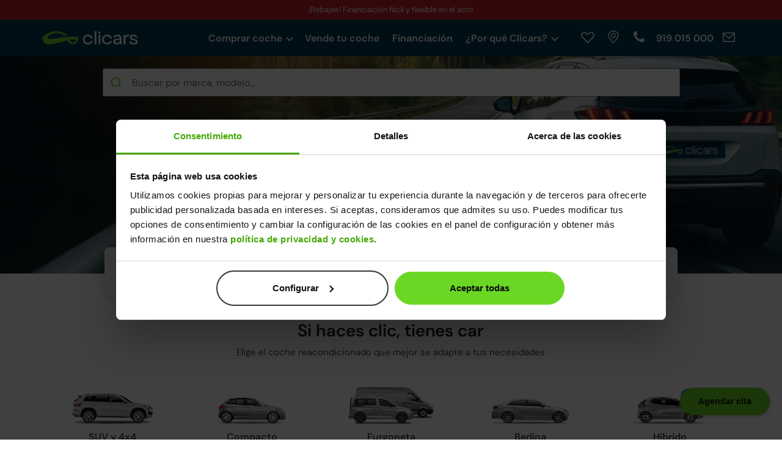

--- FILE ---
content_type: text/html; charset=UTF-8
request_url: https://www.clicars.com/
body_size: 14244
content:
<!DOCTYPE html>
<html
    lang="es"
    data-is-mobile="0"
    data-is-tablet="0"
>
<head
        data-intl-utils="/dist/v93d0d6019/intl-utils.bundle.js"
>
    <meta charset="UTF-8" />
    <meta http-equiv="X-UA-Compatible" content="IE=edge">

    <meta name="viewport" content="width=device-width, initial-scale=1">

        
                        <meta name="robots" content="index, follow">
            <meta name="googlebot" content="index">
            
    
                
    <title>Clicars - Compra tu coche de Buena Mano sin moverte de casa. | Clicars.com</title>
    <meta itemprop="name" content="Clicars - Compra tu coche de Buena Mano sin moverte de casa. | Clicars.com">

            <meta name="description" content="Nº1 en venta de coches online. Compra tu coche de Buena Mano,  Km0 o seminuevo  al mejor precio y en un clic, nosotros te lo llevamos a la puerta de tu casa en 48h. Pruébalo 15 días o 1.000km y si no te enamoras, te devolvemos el 100% del dinero en 24hs. Coches certificados en 320 puntos. Todas las marcas con hasta un 30% de descuento sobre nuevo. El 95% de nuestros clientes nos valoran con 5*">
    <meta itemprop="description" content="Nº1 en venta de coches online. Compra tu coche de Buena Mano,  Km0 o seminuevo  al mejor precio y en un clic, nosotros te lo llevamos a la puerta de tu casa en 48h. Pruébalo 15 días o 1.000km y si no te enamoras, te devolvemos el 100% del dinero en 24hs. Coches certificados en 320 puntos. Todas las marcas con hasta un 30% de descuento sobre nuevo. El 95% de nuestros clientes nos valoran con 5*">

            <link rel="canonical" href="https://www.clicars.com/"/>
    
        
        <link rel="preconnect" href="https://www.googletagmanager.com">
    <link rel="preconnect" href="https://storage.googleapis.com">
    <link rel="preconnect" href="https://www.gstatic.com">
    <link rel="preconnect" href="https://www.google-analytics.com">
    <link rel="preconnect" href="https://connect.facebook.net">
    <link rel="preconnect" href="https://www.facebook.com">
    <link rel="preconnect" href="https://www.hotjar.com">
    
        <link rel="preload" href="/fonts/v93d0d6019/DMSans/DMSans.woff2" as="font" type="font/woff2" crossorigin>
    <link rel="preload" href="/dist/v93d0d6019/glyphicons-halflings-regular.woff2" as="font" type="font/woff2" crossorigin>
    <link rel="preload" href="/dist/v93d0d6019/slick.woff" as="font" type="font/woff" crossorigin>

    <link rel="preload" href="/dist/v93d0d6019/before-gtm.bundle.js" as="script">
    <link rel="preload" href="/dist/v93d0d6019/app.bundle.js" as="script">

    <link rel="preload" href="/dist/v93d0d6019/app.css" as="style">
    
    <link rel="icon" type="image/x-icon" href="/new-favicon.ico" />

            <script type="application/ld+json">
             {"@context":"http:\/\/schema.org","@type":"WebPage","name":"Clicars, empresa innovadora en venta de coches online","description":"Si tienes intenci\u00f3n de comprar un coche pero no tienes tiempo para acudir a un concesionario, Clicars es la soluci\u00f3n que buscas. Somos l\u00edderes en el sector de venta de coches online."}
        </script>
            <script type="application/ld+json">
             {"@context":"https:\/\/schema.org","@type":"Product","name":"Coches de segunda mano en Clicars","aggregateRating":{"@type":"AggregateRating","ratingValue":4.4,"bestRating":5,"ratingCount":14174,"worstRating":1},"offers":{"@id":"#offer","@type":"AggregateOffer","offerCount":2000,"lowPrice":6890,"highPrice":79000,"priceCurrency":"EUR"}}
        </script>
    
    <meta property="fb:app_id" content="1493318620971974" />

    <meta name="twitter:title" content="Clicars - Compra tu coche de Buena Mano sin moverte de casa.">
    <meta name="twitter:description" content="Nº1 en venta de coches online. Compra tu coche de Buena Mano,  Km0 o seminuevo  al mejor precio y en un clic, nosotros te lo llevamos a la puerta de tu casa en 48h. Pruébalo 15 días o 1.000km y si no te enamoras, te devolvemos el 100% del dinero en 24hs. Coches certificados en 320 puntos. Todas las marcas con hasta un 30% de descuento sobre nuevo. El 95% de nuestros clientes nos valoran con 5*">
    <meta name="twitter:image:src" content="https://www.clicars.com/img/v93d0d6019/header-new-logo.svg">
    <meta name="twitter:creator" content="@clicars">
    <meta name="twitter:url" content="https://www.clicars.com/">

    <meta property="og:title" content="Clicars - Compra tu coche de Buena Mano sin moverte de casa.">
    <meta property="og:description" content="Nº1 en venta de coches online. Compra tu coche de Buena Mano,  Km0 o seminuevo  al mejor precio y en un clic, nosotros te lo llevamos a la puerta de tu casa en 48h. Pruébalo 15 días o 1.000km y si no te enamoras, te devolvemos el 100% del dinero en 24hs. Coches certificados en 320 puntos. Todas las marcas con hasta un 30% de descuento sobre nuevo. El 95% de nuestros clientes nos valoran con 5*">
    <meta property="og:image" content="https://www.clicars.com/img/v93d0d6019/header-new-logo.svg">
    <meta property="og:site_name" content="Clicars">
    <meta property="og:url" content="https://www.clicars.com/" />
    <meta property="og:locale" content="es_ES" />

            <meta name="twitter:card" content="summary_large_image">
        <meta property="og:type" content="website">
    
    <link href="/dist/v93d0d6019/app.css" rel="stylesheet" />

    <style type="text/css">
            #top-schedule {
      .campaign-flash {
        color: #ffffff;
        background-color: #c72026;
      }
      img {
        display: none;
      }
    }
    .campaign-flash {
      .dto-label {
        color: #ffffff;
      }
      background-color: #c72026;
    }

.current-campaign {
  height: 100px;
  background-image: url('https://storage.googleapis.com/clicars-storage-prod-public/photos/96/05/33aa7e3cbcb3b54a7618db5c76e312ec-ebc16d0575f8a132d34808ff89771a18.png');
}
@media (min-width: 480px) {
  .current-campaign {
    background-image: url('https://storage.googleapis.com/clicars-storage-prod-public/photos/96/05/17c7c3102d4f954e1c8a1d573a795397-7a98d8f62ac4986a3afbed460f1cd016.png');
  }
}
@media (min-width: 992px) {
  .current-campaign {
    background-image: url('https://storage.googleapis.com/clicars-storage-prod-public/photos/96/05/98e43645c695f196deff929e69cbe261-0eee6d1d42cf6c8f3dac16a0e2478ca3.png');
  }
}
@media (min-width: 1200px) {
  .current-campaign {
    background-image: url('https://storage.googleapis.com/clicars-storage-prod-public/photos/96/05/0891b0c4006324cdd85edb373d8e42e5-8ea8563ba414e9bfaf962a7ef8c59f1a.png');
  }
}
    </style>

    <script src="/dist/v93d0d6019/before-gtm.bundle.js"></script>

    <script type="text/javascript">
        experimentHelperSet([]);
    </script>

    <!-- TrustBox script -->
    <script type="text/javascript" src="https://widget.trustpilot.com/bootstrap/v5/tp.widget.bootstrap.min.js" async></script>
    <!-- End TrustBox script -->

    <!-- Piwik -->
    <script type="text/javascript">
        var _spef = window._spef = window._spef || [];
        _spef.push(["enableLinkTracking"]);
        _spef.push(["trackPageView"]);
        (function () {
            var u = "//trck.spoteffects.net/analytics/";
            _spef.push(['setTrackerUrl', u + 'piwik.php']);
            _spef.push(['setSiteId',853]);
            var d = document, g = d.createElement("script"), s =
                d.getElementsByTagName("script")[0];
            g.type = "text/javascript";
            g.defer = true;
            g.async = true;
            g.src = u + "spef.min.js";
            s.parentNode.insertBefore(g, s);
        })();
    </script>
    <!-- End Piwik Code -->

        <script id="Cookiebot" src="https://consent.cookiebot.com/uc.js" data-cbid="acaa8f03-57ef-4091-ad7e-ab30635861d9" type="text/javascript" async></script>

    <!-- Google Tag Manager -->
    <script>(function(w,d,s,l,i){w[l]=w[l]||[];w[l].push({'gtm.start':
                new Date().getTime(),event:'gtm.js'});var f=d.getElementsByTagName(s)[0],
            j=d.createElement(s),dl=l!='dataLayer'?'&l='+l:'';j.async=true;j.src=
            'https://load.serverside.clicars.com/dr3f0rbhwqnae.js?'+i+dl;f.parentNode.insertBefore(j, f);
        })(window,document,'script','dataLayer','a=aWQ9R1RNLVdTSFBRUQ==&amp;page=3');</script>
    <!-- End Google Tag Manager -->

        <meta name="msvalidate.01" content="12BCA96A91D809EB21B11E8A32A01642" />
    <meta itemprop="image" content="https://www.clicars.com/img/v93d0d6019/header-new-logo.svg">
    <meta name="facebook-domain-verification" content="8t6dyap6li4g7idfkwmhoae6wvz6ez" />

            <script type="application/ld+json">
             {"@context":"https:\/\/schema.org","@type":"Organization","url":"https:\/\/www.clicars.com\/","description":"Venta de coches de segunda mano y compra de coches usados. Un coche reacondicionado en Clicars no es un coche de segunda mano como cualquier otro: supera una meticulosa inspecci\u00f3n de m\u00e1s de 320 puntos por nuestros expertos, cumple con los est\u00e1ndares del fabricante y se reacondiciona en nuestra f\u00e1brica de Madrid.","logo":"https:\/\/www.clicars.com\/img\/v93d0d6019\/header-new-logo.svg","image":"https:\/\/www.clicars.com\/img\/v93d0d6019\/landing\/factory-landing\/header.jpg","aggregateRating":{"@type":"AggregateRating","ratingValue":4.4,"bestRating":5,"ratingCount":14174,"worstRating":1},"address":{"@type":"PostalAddress","addressLocality":", , ","postalCode":"28021","streetAddress":"Av. Laboral, 10"},"name":"Clicars","telephone":"+34 919 015 000"}
            </script>
    
    <!-- Principio del widget de globo de Calendly -->
<link href="https://assets.calendly.com/assets/external/widget.css" rel="stylesheet">
<script src="https://assets.calendly.com/assets/external/widget.js" type="text/javascript" async></script>
<style>
    @media (max-width: 768px) {
        .calendly-badge-widget {
            bottom: 180px !important;
        }
    }
    @media (min-width: 769px) {
        .calendly-badge-widget {
            bottom: 40px !important;
        }
    }
</style>
<script type="text/javascript">window.onload = function() { Calendly.initBadgeWidget({ url: 'https://calendly.com/citas-clicars/agenda-tu-cita-clicars', text: 'Agendar cita', color: '#6AD724', textColor: '#0E2303', branding: false }); }</script>
<!-- Final del widget de globo de Calendly -->


    <script src="/dist/v93d0d6019/app.bundle.js" async></script>
</head>


        <body
        class="homepage homepage campaign_promotions"
>

    <!-- Google Tag Manager (noscript) -->
    <noscript><iframe src="https://load.serverside.clicars.com/dr3f0rbhwqnae.js?a=aWQ9R1RNLVdTSFBRUQ==&amp;page=3"
                      height="0" width="0" style="display:none;visibility:hidden"></iframe></noscript>
    <!-- End Google Tag Manager (noscript) -->

                

<div id="top-schedule" class="text-center">
                                <div class="text text-desktop show">
                ¡Rebajas! Financiación fácil y flexible en el acto
            </div>
                    <div class="text text-desktop ">
                Tienes 15 días o 1000 km de prueba
            </div>
                    <div class="text text-desktop ">
                ¡Rebajas! ¡Elige entre 1.950 coches! Al mejor precio. <b>Entrega en 24h a domicilio ¡VISÍTANOS!</b>
            </div>
                    <div class="text text-desktop ">
                ¡Rebajas! ¡Ven a visitarnos! Haz click <a href="https://www.clicars.com/contacto#centros">aquí</a> o busca Clicars en Google maps
            </div>
        
                            <div class="text text-mobile show">
                Financiación fácil y flexible en el acto
            </div>
                    <div class="text text-mobile ">
                Tienes 15 días o 1000 km de prueba
            </div>
                    <div class="text text-mobile ">
                ¡Rebajas! Más de 1.950 coches
            </div>
                    <div class="text text-mobile ">
                <b>¡REBAJAS!</b>
            </div>
            </div>


<header id="header-fixed">
    <div class="hidden-xs hidden-sm hidden-md">
        <div class="container">
            <div class="row">
                <div class="col-md-2">
                    <a href="/">
                        <img class="logo" src="/img/v93d0d6019/header-new-logo.svg" alt="Clicars"
                             width="156" height="auto"/>
                    </a>
                </div>
                <div class="col-md-10 d-flex navigation-bar-container">
                    <div class="navigation-bar__menu">
                                <ul>
            
                            <li class="collapsible clickable expanded arrow first">        <span>Comprar coche<div class="collapsibleArrow"></div></span>                <ul class="menu_level_1">
            
                <li class="sub-item first">        <a href="/coches-segunda-mano-ocasion" class="analytics-header-click-submenu">Coches segunda mano</a>        
    </li>

    
                <li class="sub-item">        <a href="/coches-nuevos-km0" class="analytics-header-click-submenu">Coches Km0</a>        
    </li>

    
                <li class="sub-item last">        <a href="/mis-favoritos" class="analytics-wishlist-menu">Mis favoritos</a>        
    </li>


    </ul>

    </li>

    
                <li>        <a href="/vender-coche" class="analytics-header-click-menu">Vende tu coche</a>        
    </li>

    
                <li>        <a href="/financiar-coche" class="analytics-header-click-menu">Financiación</a>        
    </li>

    
                            <li class="collapsible clickable arrow last">        <span>¿Por qué Clicars?<div class="collapsibleArrow"></div></span>                <ul class="menu_level_1">
            
                <li class="sub-item first">        <a href="/coches-reacondicionados" class="analytics-header-click-submenu">Fábrica Clicars</a>        
    </li>

    
                <li class="sub-item">        <a href="/concesionario-multimarca" class="analytics-header-click-submenu">Concesionario Multimarca</a>        
    </li>

    
                <li class="sub-item">        <a href="/faq" class="analytics-header-click-submenu">Preguntas frecuentes</a>        
    </li>

    
                <li class="sub-item">        <span data-href="aHR0cHM6Ly93d3cuY2xpY2Fycy5jb20vc29icmUtbm9zb3Ryb3M" class="encrypted-url analytics-header-click-submenu" role="link" tabindex="0">Sobre nosotros</span>        
    </li>

    
                <li class="sub-item">        <a href="/blog/" class="analytics-header-click-submenu">Blog</a>        
    </li>

    
                <li class="sub-item last">        <a href="/tasar-coche" class="analytics-header-click-submenu">Tasar tu coche</a>        
    </li>


    </ul>

    </li>


    </ul>

                    </div>
                    <div class="navigation-bar__left-block">
                        <div class="navigation-bar__contact hidden-xs hidden-sm hidden-md">
                            <a class="item nav-wishlist encrypted-url analytics-wishlist-header"
                               data-href="aHR0cHM6Ly93d3cuY2xpY2Fycy5jb20vbWlzLWZhdm9yaXRvcw"
                               role="link"
                               tabindex="0"
                               data-toggle="tooltip"
                               data-placement="bottom"
                               aria-label="Mis favoritos"
                               title="Mis favoritos"
                            >
                                <svg xmlns="http://www.w3.org/2000/svg"  class="fav-heart blue-white small " viewBox="0 0 40 40">
    <g transform="translate(8, 10)">
        <path fill-rule="evenodd" clip-rule="evenodd" d="M9.6757 2.15987C7.46122 -0.0532894 3.87533 -0.0532894 1.66085 2.15987C-0.553618 4.37303 -0.553618 7.9568 1.66085 10.17L12.003 20.5L22.3391 10.17C24.5536 7.9568 24.5536 4.37303 22.3391 2.15987C20.1247 -0.0532894 16.5388 -0.0532894 14.3243 2.15987L12.003 4.48576L9.6757 2.15987Z"/>
        <path d="M12.0029 19.7932L2.0143 9.8163C-0.00476742 7.79843 -0.0047674 4.5314 2.0143 2.51353C4.03354 0.495491 7.30301 0.495491 9.32225 2.51353L11.6495 4.83942L12.0034 5.19311L12.3569 4.83897L14.6778 2.51353C14.6778 2.51347 14.6779 2.51342 14.6779 2.51337C16.6972 0.495491 19.9665 0.495544 21.9857 2.51353C24.0048 4.5314 24.0048 7.79843 21.9857 9.8163L12.0029 19.7932Z"/>
    </g>
</svg>


                            </a>
                            <a class="item map encrypted-url analytics-points-of-sale-header"
                               data-href="aHR0cHM6Ly93d3cuY2xpY2Fycy5jb20vcHVudG9zLWRlLXZlbnRh"
                               role="link"
                               tabindex="0"
                               data-toggle="tooltip"
                               aria-label="Puntos de venta"
                               data-placement="bottom"
                               title="Puntos de venta"
                            >
                            </a>
                            <a class="item phone encrypted-url analytics-phone"
                               data-href="aHR0cHM6Ly93d3cuY2xpY2Fycy5jb20vdGVsZWZvbm9zLWRlLWNvbnRhY3Rv"
                               role="link"
                               tabindex="0"
                               data-toggle="tooltip"
                               data-placement="bottom"
                               aria-label="Teléfonos de contacto"
                               title="Teléfonos de contacto"
                            >
                                                                    <span class="number animated" data-location="phone"></span>
                                                            </a>
                            <a class="item email encrypted-url"
                               data-href="aHR0cHM6Ly93d3cuY2xpY2Fycy5jb20vY29udGFjdG8"
                               role="link"
                               tabindex="0"
                               data-toggle="tooltip"
                               data-placement="bottom"
                               aria-label="Formulario de contacto"
                               title="Formulario de contacto"
                            >
                            </a>
                        </div>
                    </div>
                </div>
                <div class="clearfix"></div>
            </div>
        </div>
    </div>
    <div class="clearfix"></div>
    <div class="container">
        <div class="row">
            <div class="responsive hidden-lg">
                <div class="navigation-bar">
                    <div class="col-xs-12 header-mobile-container">
                        <div class="header-logo">
                            <a class="navigation-bar__logo" href="/">
                                <img loading="lazy" class="logo-blue" src="/img/v93d0d6019/header-new-logo.svg"
                                     alt="Clicars" width="156" height="auto"/>
                            </a>
                        </div>
                        <div class="header-info">
                            <div class="header-wishlist nav-wishlist-mobile analytics-wishlist-header">
                                <a href="https://www.clicars.com/mis-favoritos" aria-label="Mis favoritos">
                                    <svg xmlns="http://www.w3.org/2000/svg"  class="fav-heart blue-white " viewBox="0 0 40 40">
    <g transform="translate(8, 10)">
        <path fill-rule="evenodd" clip-rule="evenodd" d="M9.6757 2.15987C7.46122 -0.0532894 3.87533 -0.0532894 1.66085 2.15987C-0.553618 4.37303 -0.553618 7.9568 1.66085 10.17L12.003 20.5L22.3391 10.17C24.5536 7.9568 24.5536 4.37303 22.3391 2.15987C20.1247 -0.0532894 16.5388 -0.0532894 14.3243 2.15987L12.003 4.48576L9.6757 2.15987Z"/>
        <path d="M12.0029 19.7932L2.0143 9.8163C-0.00476742 7.79843 -0.0047674 4.5314 2.0143 2.51353C4.03354 0.495491 7.30301 0.495491 9.32225 2.51353L11.6495 4.83942L12.0034 5.19311L12.3569 4.83897L14.6778 2.51353C14.6778 2.51347 14.6779 2.51342 14.6779 2.51337C16.6972 0.495491 19.9665 0.495544 21.9857 2.51353C24.0048 4.5314 24.0048 7.79843 21.9857 9.8163L12.0029 19.7932Z"/>
    </g>
</svg>


                                </a>
                            </div>
                            <div class="header-points-of-sale">
                                <a href="https://www.clicars.com/puntos-de-venta" aria-label="Puntos de venta">
                                    <img loading="lazy" alt="icon points-of-sale"
                                         src="/img/v93d0d6019/svgs/icons/icon-map.svg" width="40" height="auto"/>
                                </a>
                            </div>
                            <div class="header-hamburger">
                                <button class="hamburger-wrapper" aria-label="Menú">
                                    <img loading="lazy" alt="icon hamburger"
                                         src="/img/v93d0d6019/svgs/icons/white/i-hamburger.svg" height="28" width="28"/>
                                </button>
                                <button class="menu-close hidden"
                                        aria-label="Cerrar menú"></button>
                            </div>
                        </div>
                    </div>
                    <div class="clearfix"></div>
                </div>
            </div>
            <div class="clearfix"></div>
        </div>
    </div>
</header>


<div class="hidden-lg responsive-list" id="responsive-options">
    <div class="responsive-options-wrapper">
        <div class="relative">
                    <ul>
            
                            <li class="collapsible clickable expanded arrow first">        <span>Comprar coche<div class="collapsibleArrow"></div></span>                <ul class="menu_level_1">
            
                <li class="sub-item first">        <a href="/coches-segunda-mano-ocasion" class="analytics-header-click-submenu">Coches segunda mano</a>        
    </li>

    
                <li class="sub-item">        <a href="/coches-nuevos-km0" class="analytics-header-click-submenu">Coches Km0</a>        
    </li>

    
                <li class="sub-item last">        <a href="/mis-favoritos" class="analytics-wishlist-menu">Mis favoritos</a>        
    </li>


    </ul>

    </li>

    
                <li>        <a href="/vender-coche" class="analytics-header-click-menu">Vende tu coche</a>        
    </li>

    
                <li>        <a href="/financiar-coche" class="analytics-header-click-menu">Financiación</a>        
    </li>

    
                            <li class="collapsible clickable arrow last">        <span>¿Por qué Clicars?<div class="collapsibleArrow"></div></span>                <ul class="menu_level_1">
            
                <li class="sub-item first">        <a href="/coches-reacondicionados" class="analytics-header-click-submenu">Fábrica Clicars</a>        
    </li>

    
                <li class="sub-item">        <a href="/concesionario-multimarca" class="analytics-header-click-submenu">Concesionario Multimarca</a>        
    </li>

    
                <li class="sub-item">        <a href="/faq" class="analytics-header-click-submenu">Preguntas frecuentes</a>        
    </li>

    
                <li class="sub-item">        <span data-href="aHR0cHM6Ly93d3cuY2xpY2Fycy5jb20vc29icmUtbm9zb3Ryb3M" class="encrypted-url analytics-header-click-submenu" role="link" tabindex="0">Sobre nosotros</span>        
    </li>

    
                <li class="sub-item">        <a href="/blog/" class="analytics-header-click-submenu">Blog</a>        
    </li>

    
                <li class="sub-item last">        <a href="/tasar-coche" class="analytics-header-click-submenu">Tasar tu coche</a>        
    </li>


    </ul>

    </li>


    </ul>

            <div class="contact-icons">
                <a class="responsive-map encrypted-url"
                   data-close="menu"
                   aria-label="Puntos de venta"
                   rel="nofollow" role="link"
                   data-href="aHR0cHM6Ly93d3cuY2xpY2Fycy5jb20vcHVudG9zLWRlLXZlbnRh"
                >
                    <span class="address"></span>
                    Puntos de venta
                </a>
                <a class="responsive-phone encrypted-url analytics-phone"
                   data-close="menu"
                   aria-label="Teléfonos de contacto"
                   rel="nofollow" role="link"
                   data-href="aHR0cHM6Ly93d3cuY2xpY2Fycy5jb20vdGVsZWZvbm9zLWRlLWNvbnRhY3Rv"
                >
                    <span class="phone"></span>
                    Teléfonos de contacto
                </a>
                <a class="responsive-email encrypted-url"
                   data-href="aHR0cHM6Ly93d3cuY2xpY2Fycy5jb20vY29udGFjdG8"
                   data-close="menu"
                   aria-label="Formulario de contacto"
                   role="link"
                   tabindex="0"
                >
                    <span class="mail"></span>
                    Formulario de contacto
                </a>
            </div>
        </div>
    </div>
</div>

<style>
    #top-schedule {
      color: #ffffff;
      background-color: #C72026     }
</style>
    
    <div id="contents">
        <div class="main-content default home theme-clicars">
            
            
    <div class="container-fluid theme-clicars home">

        
<section class="home-header row">
    <div class="container">
        <div class="row">
            <section class="search-section col-xs-12 col-md-offset-1 col-md-10" data-url-data="https://storage.googleapis.com/clicars-storage-prod-public/others/data.json.gz">
    <div class="row search-boxes">
        <div class="tab-content">
            <div role="tabpanel" class="tab-pane active" id="searcher-purchase">
                <div class="searcher-full">
    <div class="desktop-search-boxes hidden-xs col-xs-12">
        <div class="searcher-full-desktop buy-search-morefilters-desktop buy-search">
    <div class="form-group mt-3">
        <div id="autocomplete-container-desktop" class="searcher-input-container">
    <div id="autocomplete-desktop"></div>
    <span id="autocomplete-mode" data-value="0"></span>
    <span id="autocomplete-source" data-value="/web-autocomplete"></span>
    <span id="autocomplete-placeholder" data-value="Buscar por marca, modelo..."></span>
    <span id="autocomplete-close" data-value="Cerrar"></span>
    <span id="autocomplete-recent-search" data-value="Búsquedas recientes"></span>
    <span id="autocomplete-search" data-value="Buscar"></span>
    </div>

    </div>
</div>

    </div>
    <div class="mobile-search-boxes hidden-sm hidden-md hidden-lg">
        <div class="searcher-full-mobile buy-search-input-mobile col-xs-12">
    <div class="form-group">
        <div id="autocomplete-container-mobile" class="searcher-input-container">
    <div id="autocomplete-mobile"></div>
    <span id="autocomplete-mode" data-value="0"></span>
    <span id="autocomplete-source" data-value="/web-autocomplete"></span>
    <span id="autocomplete-placeholder" data-value="Buscar por marca, modelo..."></span>
    <span id="autocomplete-close" data-value="Cerrar"></span>
    <span id="autocomplete-recent-search" data-value="Búsquedas recientes"></span>
    <span id="autocomplete-search" data-value="Buscar"></span>
    </div>

    </div>
</div>

    </div>
</div>

            </div>
        </div>
    </div>
</section>

            <section class="col-xs-12 col-md-offset-1 col-md-10">
                <div class="row">
                    <h1 class="col-xs-12 home-header__title">Más garantías que un usado, más barato que uno nuevo</h1>
                    <h2 class="col-xs-12 home-header__description">
                        Encuentra tu coche reacondicionado entre nuestros más de +1.950 coches mecánicamente impecables.
                    </h2>
                </div>
            </section>
            <div class="search-boxes">
    <div class="desktop-search-boxes hidden-xs col-xs-12 min-h-30">
        
<div class="searcher-full-desktop buy-search-morefilters-desktop buy-search">
    <div class="bottom-buttons d-flex justify-content-center">
                    <sr-button class="mr-4" size="L" href="/vender-coche" data-type="secondary">Vender</sr-button>
                <sr-button size="L" href="/coches-segunda-mano-ocasion" data-type="primary">Comprar</sr-button>
    </div>
</div>

    </div>
    <div class="mobile-search-boxes mobile-buttons hidden-sm hidden-md hidden-lg">
        
<div class="col-xs-12">
    <div class="bottom-buttons d-flex justify-content-center">
                    <sr-button class="mr-4" size="L_FLEX" href="/vender-coche" data-type="secondary">
                Vender
            </sr-button>
                <sr-button
                size="L_FLEX" href="/coches-segunda-mano-ocasion"
                data-type="primary"
        >
            Comprar
        </sr-button>
    </div>
</div>

    </div>
</div>

            
<section class="main-advantages col-xs-12 col-md-offset-1 col-md-10">
    <div class="row">
        <div class="main-advantages-carousel main-advantages-list">
            <div class="main-advantage active">
                <div class="main-advantage-content">
                    <span class="icon">
                        <img loading="lazy" src="/img/v93d0d6019/home/header/advantages/car.svg" alt="15 días o 1000km para probarlo" height="48">
                    </span>
                    <span class="text">
                        <b>15 días</b> o <b>1000 km </b><br/>para probarlo
                    </span>
                </div>
            </div>
            <div class="main-advantage">
                <div class="main-advantage-content">
                    <span class="icon">
                        <img loading="lazy" src="/img/v93d0d6019/home/header/advantages/certificate-badge.svg" alt="Certificación" height="48">
                    </span>
                    <span class="text">
                        <b>Coches certificados</b><br/>en 320 puntos
                    </span>
                </div>
            </div>
            <div class="main-advantage">
                <div class="main-advantage-content">
                    <span class="icon">
                        <img loading="lazy" src="/img/v93d0d6019/home/header/advantages/cheaper.svg" alt="Mejor precio garantizado" height="48">
                    </span>
                    <span class="text">
                        <b>Hasta un 30% más <br /> barato</b> que uno nuevo
                    </span>
                </div>
            </div>
            <div class="main-advantage">
                <div class="main-advantage-content">
                    <span class="icon">
                        <img loading="lazy" src="/img/v93d0d6019/home/header/advantages/warranty-3.svg" alt="Garantía 3 años" height="48">
                    </span>
                    <span class="text">
                        <b>Garantía</b><br/>de hasta 3 años
                    </span>
                </div>
            </div>
        </div>
    </div>
</section>

        </div>
    </div>
</section>


        
<section class="home-bodies row">
    <div class="home-bodies-text col-xs-offset-1 col-xs-10 col-sm-offset-0 col-sm-12 col-md-offset-1 col-md-10 text-center">
        <h2 class="section-title"><a class="" href="/coches-segunda-mano-ocasion">Si haces clic, tienes car</a></h2>
        <p>Elige el coche reacondicionado que mejor se adapte a tus necesidades</p>
    </div>
    <div class="bodies col-xs-12">
        <div class="bodies-content center-block">
                            <div class="body">
    <a href="/coches-segunda-mano-ocasion/4x4-suv">
        <div class="icon">
            <picture>
                <source type="image/webp" srcset=/img/v93d0d6019/icons/bodies/silver/suv.webp>
                <img loading="lazy" src="icons/bodies/silver/suv.png" alt="Ofertas de coches SUV y 4x4">
            </picture>
        </div>
        <div class="text">SUV y 4x4</div>
    </a>
</div>

                            <div class="body">
    <a href="/coches-segunda-mano-ocasion/compacto">
        <div class="icon">
            <picture>
                <source type="image/webp" srcset=/img/v93d0d6019/icons/bodies/silver/compact.webp>
                <img loading="lazy" src="icons/bodies/silver/compact.png" alt="Ofertas de coches Compacto">
            </picture>
        </div>
        <div class="text">Compacto</div>
    </a>
</div>

                            <div class="body">
    <a href="/coches-segunda-mano-ocasion/furgoneta">
        <div class="icon">
            <picture>
                <source type="image/webp" srcset=/img/v93d0d6019/icons/bodies/silver/furgoneta.webp>
                <img loading="lazy" src="icons/bodies/silver/furgoneta.png" alt="Ofertas de coches Furgoneta">
            </picture>
        </div>
        <div class="text">Furgoneta</div>
    </a>
</div>

                            <div class="body">
    <a href="/coches-segunda-mano-ocasion/berlina">
        <div class="icon">
            <picture>
                <source type="image/webp" srcset=/img/v93d0d6019/icons/bodies/silver/berlina.webp>
                <img loading="lazy" src="icons/bodies/silver/berlina.png" alt="Ofertas de coches Berlina">
            </picture>
        </div>
        <div class="text">Berlina</div>
    </a>
</div>

                            <div class="body">
    <a href="/coches-segunda-mano-ocasion?fuels[]=HY&amp;fuels[]=HP&amp;fuels[]=MH">
        <div class="icon">
            <picture>
                <source type="image/webp" srcset=/img/v93d0d6019/icons/bodies/silver/hibrido.webp>
                <img loading="lazy" src="icons/bodies/silver/hibrido.png" alt="Ofertas de coches Híbrido">
            </picture>
        </div>
        <div class="text">Híbrido</div>
    </a>
</div>

                            <div class="body">
    <a href="/coches-segunda-mano-ocasion/familiar">
        <div class="icon">
            <picture>
                <source type="image/webp" srcset=/img/v93d0d6019/icons/bodies/silver/familiar.webp>
                <img loading="lazy" src="icons/bodies/silver/familiar.png" alt="Ofertas de coches Familiar">
            </picture>
        </div>
        <div class="text">Familiar</div>
    </a>
</div>

                            <div class="body">
    <a href="/coches-segunda-mano-ocasion/monovolumen">
        <div class="icon">
            <picture>
                <source type="image/webp" srcset=/img/v93d0d6019/icons/bodies/silver/monovolumen.webp>
                <img loading="lazy" src="icons/bodies/silver/monovolumen.png" alt="Ofertas de coches Monovolumen">
            </picture>
        </div>
        <div class="text">Monovolumen</div>
    </a>
</div>

                            <div class="body">
    <a href="/coches-segunda-mano-ocasion/electrico">
        <div class="icon">
            <picture>
                <source type="image/webp" srcset=/img/v93d0d6019/icons/bodies/silver/electrico.webp>
                <img loading="lazy" src="icons/bodies/silver/electrico.png" alt="Ofertas de coches Eléctrico">
            </picture>
        </div>
        <div class="text">Eléctrico</div>
    </a>
</div>

                            <div class="body">
    <a href="/coches-segunda-mano-ocasion/coupe">
        <div class="icon">
            <picture>
                <source type="image/webp" srcset=/img/v93d0d6019/icons/bodies/silver/coupe.webp>
                <img loading="lazy" src="icons/bodies/silver/coupe.png" alt="Ofertas de coches Coupé">
            </picture>
        </div>
        <div class="text">Coupé</div>
    </a>
</div>

                            <div class="body">
    <a href="/coches-segunda-mano-ocasion/cabrio">
        <div class="icon">
            <picture>
                <source type="image/webp" srcset=/img/v93d0d6019/icons/bodies/silver/cabrio.webp>
                <img loading="lazy" src="icons/bodies/silver/cabrio.png" alt="Ofertas de coches Cabrio">
            </picture>
        </div>
        <div class="text">Cabrio</div>
    </a>
</div>

                    </div>
    </div>
</section>


        
    <section class="campaign row">
        <div class="home-campaign-carousel center-block">
                            <div class="item-content" data-campaign-name="Rebajas 3 ene 26">
                    <div class="slider-content">
                        <a href="https://www.clicars.com/coches-segunda-mano-ocasion/oferta-flash" class="center-block">
                            <img
                                class="desktop"
                                title="Comprar coche oferta"
                                alt="Ofertas de coches"
                                src="https://storage.googleapis.com/clicars-storage-prod-public/photos/98/05/e8bcc4ad13c78851be6ec59bb76fb866-77878c0d07daf5de21323a2c035628b7.png"
                                loading="lazy"
                            >
                                                            <img
                                    class="tablet"
                                    title="Comprar coche oferta"
                                    alt="Ofertas de coches"
                                    src="https://storage.googleapis.com/clicars-storage-prod-public/photos/98/05/fd3fbfbc15bae61b4d2e1c6fd1cd20bc-916106404828a927519471e591f0cd96.png"
                                    loading="lazy"
                                >
                                                        <img
                                class="mobile "
                                title="Comprar coche oferta"
                                alt="Ofertas de coches"
                                src="https://storage.googleapis.com/clicars-storage-prod-public/photos/98/05/714863cd9838014b76e35ef57d1dcad6-95a1484d0f9198c71293a97aab72bf3c.jpg"
                                loading="lazy"
                            >
                        </a>
                    </div>
                </div>
                            <div class="item-content" data-campaign-name="Rebajas 2 ene 26">
                    <div class="slider-content">
                        <a href="https://www.clicars.com/coches-segunda-mano-ocasion/oferta-flash" class="center-block">
                            <img
                                class="desktop"
                                title="Comprar coche oferta"
                                alt="Ofertas de coches"
                                src="https://storage.googleapis.com/clicars-storage-prod-public/photos/95/05/a6462e0452c3f63e5bab7f37b5f7e522-b3c4210dbfb9b7f2c355f7e8abef51d4.png"
                                loading="lazy"
                            >
                                                            <img
                                    class="tablet"
                                    title="Comprar coche oferta"
                                    alt="Ofertas de coches"
                                    src="https://storage.googleapis.com/clicars-storage-prod-public/photos/97/05/47a15a302906212f3b494d236be32039-6fb5549d79cbfccc81c6b3bbaf5a6776.png"
                                    loading="lazy"
                                >
                                                        <img
                                class="mobile "
                                title="Comprar coche oferta"
                                alt="Ofertas de coches"
                                src="https://storage.googleapis.com/clicars-storage-prod-public/photos/95/05/d01216fb6feeff42272e144df5eefda1-b624e305b4eaaac0d03297c0c1b8dcea.jpg"
                                loading="lazy"
                            >
                        </a>
                    </div>
                </div>
                            <div class="item-content" data-campaign-name="Rebajas enero general">
                    <div class="slider-content">
                        <a href="https://www.clicars.com/coches-segunda-mano-ocasion/?campaigns%5B%5D=596" class="center-block">
                            <img
                                class="desktop"
                                title="Comprar coche oferta"
                                alt="Ofertas de coches"
                                src="https://storage.googleapis.com/clicars-storage-prod-public/photos/95/05/a6462e0452c3f63e5bab7f37b5f7e522-b3c4210dbfb9b7f2c355f7e8abef51d4.png"
                                loading="lazy"
                            >
                                                            <img
                                    class="tablet"
                                    title="Comprar coche oferta"
                                    alt="Ofertas de coches"
                                    src="https://storage.googleapis.com/clicars-storage-prod-public/photos/95/05/e4ab3a37e58c3bc4ecf2e0117779ed0c-3d00029709f6163920cd02ab002f4aca.png"
                                    loading="lazy"
                                >
                                                        <img
                                class="mobile "
                                title="Comprar coche oferta"
                                alt="Ofertas de coches"
                                src="https://storage.googleapis.com/clicars-storage-prod-public/photos/95/05/d01216fb6feeff42272e144df5eefda1-b624e305b4eaaac0d03297c0c1b8dcea.jpg"
                                loading="lazy"
                            >
                        </a>
                    </div>
                </div>
                    </div>
    </section>


        
<section class="home-advantages center-block row">
    
<div class="ratings text-center">
    <h2 class="section-title">Ventajas de comprar en Clicars</h2>
    <p class="description">Desde 2016, más de 70.000 clientes han comprado su coche reacondicionado en Clicars.</p>
    <div class="google">
        <a class="google-link" target="_blank" href="https://www.google.com/maps/place/Clicars/@40.3456321,-3.699596,16z/data=!4m6!3m5!1s0xd4229525dcf178f:0x728f3fc058679a5c!8m2!3d40.3456321!4d-3.699596!16s%2Fg%2F11cjh_0p31?entry=ttu">
            <img class="google-rating" src="/img/v93d0d6019/svgs/google-rating.svg" alt="Google rating">
        </a>
    </div>
    <div class="trustpilot">

        <!-- TrustBox widget - Review Collector -->
        <div class="trustpilot-widget" data-locale="es-ES" data-template-id="56278e9abfbbba0bdcd568bc" data-businessunit-id="5eb2d8a3bef83d0001321f06" data-style-height="52px" data-style-width="100%" data-token="f8cbc6c4-cf6b-4db2-9c5e-99bdd07f30d9">
            <a href="https://es.trustpilot.com/review/www.clicars.com" target="_blank" rel="noopener">Trustpilot</a>
        </div>
        <!-- End TrustBox widget -->

    </div>
</div>

    <div class="advantages col-xs-12">
        <div class="row">
            <div class="advantages-carousel advantages-list">
                <div class="advantage active">
                    <div class="advantage-content">
                        <span class="icon">
                            <img loading="lazy" src="/img/v93d0d6019/home/advantages-buy/car.svg" alt="15 días de prueba">
                        </span>
                        <div class="description">
                            <span class="title">15 días o 1.000 kilómetros <br class="hidden-xs"> para probarlo</span>
                            <span class="text center-block">Si no estás satisfecho, nos lo devuelves y te reembolsamos el 100% </span>
                        </div>
                    </div>
                </div>
                <div class="advantage">
                    <div class="advantage-content">
                        <span class="icon">
                            <img loading="lazy" src="/img/v93d0d6019/home/advantages-buy/certificates.svg" alt="Coches certificados">
                        </span>
                        <div class="description">
                            <span class="title">Coches certificados <br /> en 320 puntos</span>
                            <span class="text center-block">Nuestros expertos revisan y reacondicionan asegurando una mecánica impecable</span>
                        </div>
                    </div>
                </div>
                <div class="advantage">
                    <div class="advantage-content">
                        <span class="icon">
                            <img loading="lazy" src="/img/v93d0d6019/home/advantages-buy/discount.svg" alt="30% más barato">
                        </span>
                        <div class="description">
                            <span class="title">Hasta un 30% más barato <br class="hidden-xs">que nuevo</span>
                            <span class="text center-block">Con la tranquilidad de uno nuevo y al mejor precio garantizado</span>
                        </div>
                    </div>
                </div>
                <div class="advantage">
                    <div class="advantage-content">
                        <span class="icon">
                            <img loading="lazy" src="/img/v93d0d6019/home/advantages-buy/warranty.svg" alt="Garantía Premium 3 años">
                        </span>
                        <div class="description">
                            <span class="title">Garantía Premium de <br /> hasta 3 años</span>
                            <span class="text center-block">Cobertura de piezas defectuosas y coche de sustitución</span>
                        </div>
                    </div>
                </div>
            </div>
        </div>
    </div>
</section>


        
<section class="home-shop row">
    <div class="home-shop-container">
        <a class="shop-img--link" href="/coches-reacondicionados">
            <img class="shop-img" loading="lazy" src="/img/v93d0d6019/home/shop/fabrica.webp" alt="Fábrica">
        </a>
        <div class="shop-info">
            <h2 class="shop-title">Tenemos la mayor fábrica de reacondicionamiento de Europa </h2>
            <p class="shop-description">Un coche reacondicionado en Clicars no es un coche de segunda mano "como cualquier otro": supera una meticulosa inspección de más de 320 puntos por nuestros expertos, cumple con los estándares del fabricante y se reacondiciona en nuestra fábrica de Madrid.</p>
            <sr-button
                size="L"
                data-transparent="true"
                data-type="secondary"
                data-img-post="/icons/lime/arrow-right.svg"
                class="m-0-auto"
                href="/coches-reacondicionados"
            >Descúbrela</sr-button>
        </div>
    </div>
</section>


        
<section class="home-brands row">
    <div class="text-center">
        <h2 class="title">En Clicars encontrarás todas las marcas del mercado</h2>
    </div>
    <div class="brands">
        <div class="brands-container mb-4">
                            <a href="/coches-segunda-mano-ocasion/volkswagen"
                   class="maker ">
                    <div class="item">
                        <div class="item-content center-bloc">
                            <div class="icon">
                                <div class="icon-content center-block">
                                    <img loading="lazy" src="/img/v93d0d6019/home/brands/volkswagen.svg"
                                         class="center-block"
                                         alt="segunda mano Volkswagen">
                                </div>
                            </div>
                            <span class="brand-name">Volkswagen</span>
                        </div>
                    </div>
                </a>
                            <a href="/coches-segunda-mano-ocasion/peugeot"
                   class="maker ">
                    <div class="item">
                        <div class="item-content center-bloc">
                            <div class="icon">
                                <div class="icon-content center-block">
                                    <img loading="lazy" src="/img/v93d0d6019/home/brands/peugeot.svg"
                                         class="center-block"
                                         alt="segunda mano Peugeot">
                                </div>
                            </div>
                            <span class="brand-name">Peugeot</span>
                        </div>
                    </div>
                </a>
                            <a href="/coches-segunda-mano-ocasion/citroen"
                   class="maker ">
                    <div class="item">
                        <div class="item-content center-bloc">
                            <div class="icon">
                                <div class="icon-content center-block">
                                    <img loading="lazy" src="/img/v93d0d6019/home/brands/citroen.svg"
                                         class="center-block"
                                         alt="segunda mano Citroen">
                                </div>
                            </div>
                            <span class="brand-name">Citroen</span>
                        </div>
                    </div>
                </a>
                            <a href="/coches-segunda-mano-ocasion/opel"
                   class="maker ">
                    <div class="item">
                        <div class="item-content center-bloc">
                            <div class="icon">
                                <div class="icon-content center-block">
                                    <img loading="lazy" src="/img/v93d0d6019/home/brands/opel.svg"
                                         class="center-block"
                                         alt="segunda mano Opel">
                                </div>
                            </div>
                            <span class="brand-name">Opel</span>
                        </div>
                    </div>
                </a>
                            <a href="/coches-segunda-mano-ocasion/seat"
                   class="maker ">
                    <div class="item">
                        <div class="item-content center-bloc">
                            <div class="icon">
                                <div class="icon-content center-block">
                                    <img loading="lazy" src="/img/v93d0d6019/home/brands/seat.svg"
                                         class="center-block"
                                         alt="segunda mano SEAT">
                                </div>
                            </div>
                            <span class="brand-name">SEAT</span>
                        </div>
                    </div>
                </a>
                            <a href="/coches-segunda-mano-ocasion/renault"
                   class="maker ">
                    <div class="item">
                        <div class="item-content center-bloc">
                            <div class="icon">
                                <div class="icon-content center-block">
                                    <img loading="lazy" src="/img/v93d0d6019/home/brands/renault.svg"
                                         class="center-block"
                                         alt="segunda mano Renault">
                                </div>
                            </div>
                            <span class="brand-name">Renault</span>
                        </div>
                    </div>
                </a>
                            <a href="/coches-segunda-mano-ocasion/ford"
                   class="maker hidden">
                    <div class="item">
                        <div class="item-content center-bloc">
                            <div class="icon">
                                <div class="icon-content center-block">
                                    <img loading="lazy" src="/img/v93d0d6019/home/brands/ford.svg"
                                         class="center-block"
                                         alt="segunda mano Ford">
                                </div>
                            </div>
                            <span class="brand-name">Ford</span>
                        </div>
                    </div>
                </a>
                            <a href="/coches-segunda-mano-ocasion/nissan"
                   class="maker hidden">
                    <div class="item">
                        <div class="item-content center-bloc">
                            <div class="icon">
                                <div class="icon-content center-block">
                                    <img loading="lazy" src="/img/v93d0d6019/home/brands/nissan.svg"
                                         class="center-block"
                                         alt="segunda mano Nissan">
                                </div>
                            </div>
                            <span class="brand-name">Nissan</span>
                        </div>
                    </div>
                </a>
                            <a href="/coches-segunda-mano-ocasion/bmw"
                   class="maker hidden">
                    <div class="item">
                        <div class="item-content center-bloc">
                            <div class="icon">
                                <div class="icon-content center-block">
                                    <img loading="lazy" src="/img/v93d0d6019/home/brands/bmw.svg"
                                         class="center-block"
                                         alt="segunda mano BMW">
                                </div>
                            </div>
                            <span class="brand-name">BMW</span>
                        </div>
                    </div>
                </a>
                            <a href="/coches-segunda-mano-ocasion/fiat"
                   class="maker hidden">
                    <div class="item">
                        <div class="item-content center-bloc">
                            <div class="icon">
                                <div class="icon-content center-block">
                                    <img loading="lazy" src="/img/v93d0d6019/home/brands/fiat.svg"
                                         class="center-block"
                                         alt="segunda mano Fiat">
                                </div>
                            </div>
                            <span class="brand-name">Fiat</span>
                        </div>
                    </div>
                </a>
                            <a href="/coches-segunda-mano-ocasion/toyota"
                   class="maker hidden">
                    <div class="item">
                        <div class="item-content center-bloc">
                            <div class="icon">
                                <div class="icon-content center-block">
                                    <img loading="lazy" src="/img/v93d0d6019/home/brands/toyota.svg"
                                         class="center-block"
                                         alt="segunda mano Toyota">
                                </div>
                            </div>
                            <span class="brand-name">Toyota</span>
                        </div>
                    </div>
                </a>
                            <a href="/coches-segunda-mano-ocasion/audi"
                   class="maker hidden">
                    <div class="item">
                        <div class="item-content center-bloc">
                            <div class="icon">
                                <div class="icon-content center-block">
                                    <img loading="lazy" src="/img/v93d0d6019/home/brands/audi.svg"
                                         class="center-block"
                                         alt="segunda mano Audi">
                                </div>
                            </div>
                            <span class="brand-name">Audi</span>
                        </div>
                    </div>
                </a>
                            <a href="/coches-segunda-mano-ocasion/hyundai"
                   class="maker hidden">
                    <div class="item">
                        <div class="item-content center-bloc">
                            <div class="icon">
                                <div class="icon-content center-block">
                                    <img loading="lazy" src="/img/v93d0d6019/home/brands/hyundai.svg"
                                         class="center-block"
                                         alt="segunda mano Hyundai">
                                </div>
                            </div>
                            <span class="brand-name">Hyundai</span>
                        </div>
                    </div>
                </a>
                            <a href="/coches-segunda-mano-ocasion/mercedes"
                   class="maker hidden">
                    <div class="item">
                        <div class="item-content center-bloc">
                            <div class="icon">
                                <div class="icon-content center-block">
                                    <img loading="lazy" src="/img/v93d0d6019/home/brands/mercedes.svg"
                                         class="center-block"
                                         alt="segunda mano Mercedes">
                                </div>
                            </div>
                            <span class="brand-name">Mercedes</span>
                        </div>
                    </div>
                </a>
                            <a href="/coches-segunda-mano-ocasion/mini"
                   class="maker hidden">
                    <div class="item">
                        <div class="item-content center-bloc">
                            <div class="icon">
                                <div class="icon-content center-block">
                                    <img loading="lazy" src="/img/v93d0d6019/home/brands/mini.svg"
                                         class="center-block"
                                         alt="segunda mano MINI">
                                </div>
                            </div>
                            <span class="brand-name">MINI</span>
                        </div>
                    </div>
                </a>
                            <a href="/coches-segunda-mano-ocasion/skoda"
                   class="maker hidden">
                    <div class="item">
                        <div class="item-content center-bloc">
                            <div class="icon">
                                <div class="icon-content center-block">
                                    <img loading="lazy" src="/img/v93d0d6019/home/brands/skoda.svg"
                                         class="center-block"
                                         alt="segunda mano Skoda">
                                </div>
                            </div>
                            <span class="brand-name">Skoda</span>
                        </div>
                    </div>
                </a>
                            <a href="/coches-segunda-mano-ocasion/kia"
                   class="maker hidden">
                    <div class="item">
                        <div class="item-content center-bloc">
                            <div class="icon">
                                <div class="icon-content center-block">
                                    <img loading="lazy" src="/img/v93d0d6019/home/brands/kia.svg"
                                         class="center-block"
                                         alt="segunda mano Kia">
                                </div>
                            </div>
                            <span class="brand-name">Kia</span>
                        </div>
                    </div>
                </a>
                            <a href="/coches-segunda-mano-ocasion/jeep"
                   class="maker hidden">
                    <div class="item">
                        <div class="item-content center-bloc">
                            <div class="icon">
                                <div class="icon-content center-block">
                                    <img loading="lazy" src="/img/v93d0d6019/home/brands/jeep.svg"
                                         class="center-block"
                                         alt="segunda mano Jeep">
                                </div>
                            </div>
                            <span class="brand-name">Jeep</span>
                        </div>
                    </div>
                </a>
                </div>
    <sr-button class="brands__view-more m-0-auto" data-type="text" size="L">Ver más marcas</sr-button>
    <sr-button class="brands__view-less hidden m-0-auto" data-type="text" size="L">Ver menos marcas</sr-button>
    </div>
</section>


        
<section class="home-news center-block row">
    <div class="news col-xs-12">
        <div class="row">
            <div class="news-carousel">
                <div class="news-item active">
                    <div class="news-item-content">
                        <span class="title">Coches km0</span>
                        <span class="icon">
                            <picture>
                                <source type="image/webp" srcset=/img/v93d0d6019/home/news/banner_km0.webp>
                                <img loading="lazy" src="/img/v93d0d6019/home/news/banner_km0.png" alt="Coches km0">
                            </picture>
                        </span>
                        <sr-button size="L_FIXED" data-type="secondary" href="/coches-nuevos-km0">
                            Ver coches
                        </sr-button>
                    </div>
                </div>
                <div class="news-item">
                    <div class="news-item-content">
                        <span class="title">Coches de segunda mano</span>
                        <span class="icon">
                            <picture>
                                <source type="image/webp" srcset=/img/v93d0d6019/home/news/banner_2_mano.webp>
                                <img loading="lazy" src="/img/v93d0d6019/home/news/banner_2_mano.png" alt="Coches de segunda mano">
                            </picture>
                        </span>
                        <sr-button size="L_FIXED" data-type="secondary" href="/coches-segunda-mano-ocasion">
                            Ver coches
                        </sr-button>
                    </div>
                </div>
            </div>
        </div>
    </div>
</section>


        
<section class="aramis-group row">
    <div class="container">
        <div class="aramis-group-text">
            <a href="https://aramis.group/" target="_blank" rel="nofollow">
                <picture>
                    <img loading="lazy" class="aramisgroup" src="/img/v93d0d6019/aramisgroup-logo.svg"
                         height="auto" alt="aramisgroup">
                </picture>
            </a>
            <h2 class="title">Pertenecemos al líder europeo de compraventa de coches online</h2>
            <p class="description">Con sede en: España, Francia, Bélgica, Reino Unido, Austria e Italia. <br /> ¡Vendemos 1 coche por minuto!</p>
        </div>
        <div class="group-logos">
            <a href="https://www.clicars.com/" target="_blank">
  <img loading="lazy" class="partner-logo clicars" src="/img/v93d0d6019/svgs/partners/clicars-logo.svg" width="117"
       height="auto" alt="clicars">
</a>

<a href="https://www.aramisauto.com/" target="_blank" rel="nofollow">
  <img loading="lazy" class="partner-logo aramis" src="/img/v93d0d6019/svgs/partners/aramis-logo.svg" width="148"
       height="auto"
       alt="aramis">
</a>

<a href="https://www.cardoen.be/en/" target="_blank" rel="nofollow">
  <img loading="lazy" class="partner-logo cardoen" src="/img/v93d0d6019/svgs/partners/cardoen-logo.svg" width="54"
       height="auto"
       alt="cardoen">
</a>

<a href="https://www.carsupermarket.com/" target="_blank" rel="nofollow">
  <img loading="lazy" class="partner-logo carsupermarket"
       src="/img/v93d0d6019/svgs/partners/carsupermarket-logo.svg"
       width="238" height="auto" alt="carsupermarket">
</a>

<a href="https://www.onlinecars.at/" target="_blank" rel="nofollow">
  <img loading="lazy" class="partner-logo onlinecars" src="/img/v93d0d6019/svgs/partners/onlinecars-logo.svg"
       width="121" height="auto" alt="onlinecars">
</a>

<a href="https://www.brumbrum.it/" target="_blank" rel="nofollow">
  <img loading="lazy" class="partner-logo brumbrum" src="/img/v93d0d6019/svgs/partners/brumbrum-logo.svg"
       width="135" height="auto" alt="brumbrum">
</a>

        </div>
    </div>
</section>

    </div>

        </div>
    </div>

                <div class="container-fluid theme-clicars home">
    <footer class="row footer" id="footer">
        <div class="top-footer">
                            
    
<section
        class="centers inverted"
>
    <div class="container">
        <h3 class="title">Nuestros puntos de venta Clicars:</h3>
        <div class="centers__container ">
                            
<div class="center__container visible-lg">
    <div class="city__name">
        <img class="center__icon-map" src="/img/v93d0d6019/svgs/icons/icon-mini-map_white.svg" alt="Map" />
        <span>Alicante</span>
    </div>
    <div class="city__info">
                    <a class="phone link analytics-phone" href="tel:+34 965 026 229">965 026 229</a>
                <p class="address">
            Ctra. Ocaña, 65<br />03007  <br/>
            <a href="https://maps.app.goo.gl/erDnB5x6nFi7X7e46" target="_blank"
               class="address link promotion_underline">Cómo llegar</a>
        </p>
        <p class="schedule">
                                            <span>
                    Lunes a Viernes: 09:30 a 20:30h
                </span>
                            <br/>                <span>
                    Sábados: 10:00 a 19:00h
                </span>
                    </p>
    </div>
</div>

                
<div class="center__container border mobile hidden-lg">
    <div class="city__name accordion__item-container">
        <a
            class="accordion__item--title collapsed"
            role="button"
            data-toggle="collapse"
            href="#footer-clicars-Alicante"
            aria-controls="footer-clicars-Alicante"
            aria-expanded=""

        >
            <img class="center__icon-map" src="/img/v93d0d6019/svgs/icons/icon-mini-map_white.svg" alt="Map" />
            <span>Alicante</span>
        </a>
    </div>
    <div class="city__info collapse " id="footer-clicars-Alicante">
                    <a class="phone link analytics-phone" href="tel:+34 965 026 229">965 026 229</a>
                <p class="address">
            Ctra. Ocaña, 65<br />03007  <br />
            <a href="https://maps.app.goo.gl/erDnB5x6nFi7X7e46" target="_blank" class="address link promotion_underline">Cómo llegar</a>
        </p>
        <p class="schedule">
                                            <span>
                    Lunes a Viernes: 09:30 a 20:30h
                </span>
                            <br/>                <span>
                    Sábados: 10:00 a 19:00h
                </span>
                    </p>
    </div>
</div>

                            
<div class="center__container visible-lg">
    <div class="city__name">
        <img class="center__icon-map" src="/img/v93d0d6019/svgs/icons/icon-mini-map_white.svg" alt="Map" />
        <span>Córdoba</span>
    </div>
    <div class="city__info">
                    <a class="phone link analytics-phone" href="tel:+34 857 881 521">857 881 521</a>
                <p class="address">
            Pol. ind. las Quemadas. Esteban Cabrera, 5<br />14014  <br/>
            <a href="https://maps.app.goo.gl/JnTaFjGvqhyXSdPg8" target="_blank"
               class="address link promotion_underline">Cómo llegar</a>
        </p>
        <p class="schedule">
                                            <span>
                    Lunes a Viernes: 09:30 a 20:30h
                </span>
                            <br/>                <span>
                    Sábados: 10:00 a 19:00h
                </span>
                    </p>
    </div>
</div>

                
<div class="center__container border mobile hidden-lg">
    <div class="city__name accordion__item-container">
        <a
            class="accordion__item--title collapsed"
            role="button"
            data-toggle="collapse"
            href="#footer-clicars-Córdoba"
            aria-controls="footer-clicars-Córdoba"
            aria-expanded=""

        >
            <img class="center__icon-map" src="/img/v93d0d6019/svgs/icons/icon-mini-map_white.svg" alt="Map" />
            <span>Córdoba</span>
        </a>
    </div>
    <div class="city__info collapse " id="footer-clicars-Córdoba">
                    <a class="phone link analytics-phone" href="tel:+34 857 881 521">857 881 521</a>
                <p class="address">
            Pol. ind. las Quemadas. Esteban Cabrera, 5<br />14014  <br />
            <a href="https://maps.app.goo.gl/JnTaFjGvqhyXSdPg8" target="_blank" class="address link promotion_underline">Cómo llegar</a>
        </p>
        <p class="schedule">
                                            <span>
                    Lunes a Viernes: 09:30 a 20:30h
                </span>
                            <br/>                <span>
                    Sábados: 10:00 a 19:00h
                </span>
                    </p>
    </div>
</div>

                            
<div class="center__container visible-lg">
    <div class="city__name">
        <img class="center__icon-map" src="/img/v93d0d6019/svgs/icons/icon-mini-map_white.svg" alt="Map" />
        <span>Madrid</span>
    </div>
    <div class="city__info">
                    <a class="phone link analytics-phone" href="tel:+34 919 015 000">919 015 000</a>
                <p class="address">
            Av. Laboral, 10<br />28021  <br/>
            <a href="https://maps.app.goo.gl/PLBRikrqwFG1zb2VA" target="_blank"
               class="address link promotion_underline">Cómo llegar</a>
        </p>
        <p class="schedule">
                                            <span>
                    Lunes a Viernes: 09:00 a 20:30h
                </span>
                            <br/>                <span>
                    Sábados y Domingos: 10:00 a 19:00h
                </span>
                    </p>
    </div>
</div>

                
<div class="center__container border mobile hidden-lg">
    <div class="city__name accordion__item-container">
        <a
            class="accordion__item--title collapsed"
            role="button"
            data-toggle="collapse"
            href="#footer-clicars-Madrid"
            aria-controls="footer-clicars-Madrid"
            aria-expanded=""

        >
            <img class="center__icon-map" src="/img/v93d0d6019/svgs/icons/icon-mini-map_white.svg" alt="Map" />
            <span>Madrid</span>
        </a>
    </div>
    <div class="city__info collapse " id="footer-clicars-Madrid">
                    <a class="phone link analytics-phone" href="tel:+34 919 015 000">919 015 000</a>
                <p class="address">
            Av. Laboral, 10<br />28021  <br />
            <a href="https://maps.app.goo.gl/PLBRikrqwFG1zb2VA" target="_blank" class="address link promotion_underline">Cómo llegar</a>
        </p>
        <p class="schedule">
                                            <span>
                    Lunes a Viernes: 09:00 a 20:30h
                </span>
                            <br/>                <span>
                    Sábados y Domingos: 10:00 a 19:00h
                </span>
                    </p>
    </div>
</div>

                            
<div class="center__container visible-lg">
    <div class="city__name">
        <img class="center__icon-map" src="/img/v93d0d6019/svgs/icons/icon-mini-map_white.svg" alt="Map" />
        <span>Málaga</span>
    </div>
    <div class="city__info">
                    <a class="phone link analytics-phone" href="tel:+34 951 125 422">951 125 422</a>
                <p class="address">
            C. Rafael Muntaner, 9<br />29004  <br/>
            <a href="https://maps.app.goo.gl/8K3jQq7fWngST8Lo8" target="_blank"
               class="address link promotion_underline">Cómo llegar</a>
        </p>
        <p class="schedule">
                                            <span>
                    Lunes a Viernes: 09:30 a 20:30h
                </span>
                            <br/>                <span>
                    Sábados: 10:00 a 19:00h
                </span>
                    </p>
    </div>
</div>

                
<div class="center__container border mobile hidden-lg">
    <div class="city__name accordion__item-container">
        <a
            class="accordion__item--title collapsed"
            role="button"
            data-toggle="collapse"
            href="#footer-clicars-Málaga"
            aria-controls="footer-clicars-Málaga"
            aria-expanded=""

        >
            <img class="center__icon-map" src="/img/v93d0d6019/svgs/icons/icon-mini-map_white.svg" alt="Map" />
            <span>Málaga</span>
        </a>
    </div>
    <div class="city__info collapse " id="footer-clicars-Málaga">
                    <a class="phone link analytics-phone" href="tel:+34 951 125 422">951 125 422</a>
                <p class="address">
            C. Rafael Muntaner, 9<br />29004  <br />
            <a href="https://maps.app.goo.gl/8K3jQq7fWngST8Lo8" target="_blank" class="address link promotion_underline">Cómo llegar</a>
        </p>
        <p class="schedule">
                                            <span>
                    Lunes a Viernes: 09:30 a 20:30h
                </span>
                            <br/>                <span>
                    Sábados: 10:00 a 19:00h
                </span>
                    </p>
    </div>
</div>

                            
<div class="center__container visible-lg">
    <div class="city__name">
        <img class="center__icon-map" src="/img/v93d0d6019/svgs/icons/icon-mini-map_white.svg" alt="Map" />
        <span>Valencia</span>
    </div>
    <div class="city__info">
                    <a class="phone link analytics-phone" href="tel:+34 960 136 608">960 136 608</a>
                <p class="address">
            Av. la Pista, 12 (Pista de Silla)<br />46470  <br/>
            <a href="https://maps.app.goo.gl/3hzbsYkSkwzM31Vy8" target="_blank"
               class="address link promotion_underline">Cómo llegar</a>
        </p>
        <p class="schedule">
                                            <span>
                    Lunes a Viernes: 09:30 a 20:30h
                </span>
                            <br/>                <span>
                    Sábados: 10:00 a 19:00h
                </span>
                    </p>
    </div>
</div>

                
<div class="center__container border mobile hidden-lg">
    <div class="city__name accordion__item-container">
        <a
            class="accordion__item--title collapsed"
            role="button"
            data-toggle="collapse"
            href="#footer-clicars-Valencia"
            aria-controls="footer-clicars-Valencia"
            aria-expanded=""

        >
            <img class="center__icon-map" src="/img/v93d0d6019/svgs/icons/icon-mini-map_white.svg" alt="Map" />
            <span>Valencia</span>
        </a>
    </div>
    <div class="city__info collapse " id="footer-clicars-Valencia">
                    <a class="phone link analytics-phone" href="tel:+34 960 136 608">960 136 608</a>
                <p class="address">
            Av. la Pista, 12 (Pista de Silla)<br />46470  <br />
            <a href="https://maps.app.goo.gl/3hzbsYkSkwzM31Vy8" target="_blank" class="address link promotion_underline">Cómo llegar</a>
        </p>
        <p class="schedule">
                                            <span>
                    Lunes a Viernes: 09:30 a 20:30h
                </span>
                            <br/>                <span>
                    Sábados: 10:00 a 19:00h
                </span>
                    </p>
    </div>
</div>

                            
<div class="center__container visible-lg">
    <div class="city__name">
        <img class="center__icon-map" src="/img/v93d0d6019/svgs/icons/icon-mini-map_white.svg" alt="Map" />
        <span>Zaragoza</span>
    </div>
    <div class="city__info">
                    <a class="phone link analytics-phone" href="tel:+34 876 142 002">876 142 002</a>
                <p class="address">
            Av. Diagonal, 20 (Plaza)<br />50197  <br/>
            <a href="https://maps.app.goo.gl/ntJFAWUVdkMW33h3A" target="_blank"
               class="address link promotion_underline">Cómo llegar</a>
        </p>
        <p class="schedule">
                                            <span>
                    Lunes a Viernes: 09:30 a 20:30h
                </span>
                            <br/>                <span>
                    Sábados: 10:00 a 19:00h
                </span>
                    </p>
    </div>
</div>

                
<div class="center__container border mobile hidden-lg">
    <div class="city__name accordion__item-container">
        <a
            class="accordion__item--title collapsed"
            role="button"
            data-toggle="collapse"
            href="#footer-clicars-Zaragoza"
            aria-controls="footer-clicars-Zaragoza"
            aria-expanded=""

        >
            <img class="center__icon-map" src="/img/v93d0d6019/svgs/icons/icon-mini-map_white.svg" alt="Map" />
            <span>Zaragoza</span>
        </a>
    </div>
    <div class="city__info collapse " id="footer-clicars-Zaragoza">
                    <a class="phone link analytics-phone" href="tel:+34 876 142 002">876 142 002</a>
                <p class="address">
            Av. Diagonal, 20 (Plaza)<br />50197  <br />
            <a href="https://maps.app.goo.gl/ntJFAWUVdkMW33h3A" target="_blank" class="address link promotion_underline">Cómo llegar</a>
        </p>
        <p class="schedule">
                                            <span>
                    Lunes a Viernes: 09:30 a 20:30h
                </span>
                            <br/>                <span>
                    Sábados: 10:00 a 19:00h
                </span>
                    </p>
    </div>
</div>

                    </div>
    </div>
</section>

                        <div class="">
                <div class="container">
                    

    
<div class="col-xs-12 veil-container">
    <div class="row">
                                                                                                    <div class="panel col-xs-12 " role="tablist">
                    <div class="panel-heading" role="tab">
                        <h3 class="panel-title panel-title__first">
                            Coches de <b>segunda mano y <br class="mobile-break"/>ocasión por marca</b>
                        </h3>
                    </div>
                    <div>
                        <div class="panel-body" role="tab">
                                                                                            <a href="https://www.clicars.com/coches-segunda-mano-ocasion/audi" role="link"
                                   title="Audi"
                                   class="panel-body-item">
                                                                                                                    Coches  de segunda mano y ocasión <b>Audi</b>
                                                                    </a>
                                                                                            <a href="https://www.clicars.com/coches-segunda-mano-ocasion/bmw" role="link"
                                   title="BMW"
                                   class="panel-body-item">
                                                                                                                    Coches  de segunda mano y ocasión <b>BMW</b>
                                                                    </a>
                                                                                            <a href="https://www.clicars.com/coches-segunda-mano-ocasion/citroen" role="link"
                                   title="Citroen"
                                   class="panel-body-item">
                                                                                                                    Coches  de segunda mano y ocasión <b>Citroen</b>
                                                                    </a>
                                                                                            <a href="https://www.clicars.com/coches-segunda-mano-ocasion/dacia" role="link"
                                   title="Dacia"
                                   class="panel-body-item">
                                                                                                                    Coches  de segunda mano y ocasión <b>Dacia</b>
                                                                    </a>
                                                                                            <a href="https://www.clicars.com/coches-segunda-mano-ocasion/fiat" role="link"
                                   title="Fiat"
                                   class="panel-body-item">
                                                                                                                    Coches  de segunda mano y ocasión <b>Fiat</b>
                                                                    </a>
                                                                                            <a href="https://www.clicars.com/coches-segunda-mano-ocasion/ford" role="link"
                                   title="Ford"
                                   class="panel-body-item">
                                                                                                                    Coches  de segunda mano y ocasión <b>Ford</b>
                                                                    </a>
                                                                                            <a href="https://www.clicars.com/coches-segunda-mano-ocasion/hyundai" role="link"
                                   title="Hyundai"
                                   class="panel-body-item">
                                                                                                                    Coches  de segunda mano y ocasión <b>Hyundai</b>
                                                                    </a>
                                                                                            <a href="https://www.clicars.com/coches-segunda-mano-ocasion/kia" role="link"
                                   title="Kia"
                                   class="panel-body-item">
                                                                                                                    Coches  de segunda mano y ocasión <b>Kia</b>
                                                                    </a>
                                                                                            <a href="https://www.clicars.com/coches-segunda-mano-ocasion/land-rover" role="link"
                                   title="Land Rover"
                                   class="panel-body-item">
                                                                                                                    Coches  de segunda mano y ocasión <b>Land Rover</b>
                                                                    </a>
                                                                                            <a href="https://www.clicars.com/coches-segunda-mano-ocasion/mazda" role="link"
                                   title="Mazda"
                                   class="panel-body-item">
                                                                                                                    Coches  de segunda mano y ocasión <b>Mazda</b>
                                                                    </a>
                                                                                            <a href="https://www.clicars.com/coches-segunda-mano-ocasion/mercedes" role="link"
                                   title="Mercedes"
                                   class="panel-body-item">
                                                                                                                    Coches  de segunda mano y ocasión <b>Mercedes</b>
                                                                    </a>
                                                                                            <a href="https://www.clicars.com/coches-segunda-mano-ocasion/mini" role="link"
                                   title="MINI"
                                   class="panel-body-item">
                                                                                                                    Coches  de segunda mano y ocasión <b>MINI</b>
                                                                    </a>
                                                                                            <a href="https://www.clicars.com/coches-segunda-mano-ocasion/nissan" role="link"
                                   title="Nissan"
                                   class="panel-body-item">
                                                                                                                    Coches  de segunda mano y ocasión <b>Nissan</b>
                                                                    </a>
                                                                                            <a href="https://www.clicars.com/coches-segunda-mano-ocasion/opel" role="link"
                                   title="Opel"
                                   class="panel-body-item">
                                                                                                                    Coches  de segunda mano y ocasión <b>Opel</b>
                                                                    </a>
                                                                                            <a href="https://www.clicars.com/coches-segunda-mano-ocasion/peugeot" role="link"
                                   title="Peugeot"
                                   class="panel-body-item">
                                                                                                                    Coches  de segunda mano y ocasión <b>Peugeot</b>
                                                                    </a>
                                                                                            <a href="https://www.clicars.com/coches-segunda-mano-ocasion/renault" role="link"
                                   title="Renault"
                                   class="panel-body-item">
                                                                                                                    Coches  de segunda mano y ocasión <b>Renault</b>
                                                                    </a>
                                                                                            <a href="https://www.clicars.com/coches-segunda-mano-ocasion/seat" role="link"
                                   title="SEAT"
                                   class="panel-body-item">
                                                                                                                    Coches  de segunda mano y ocasión <b>SEAT</b>
                                                                    </a>
                                                                                            <a href="https://www.clicars.com/coches-segunda-mano-ocasion/toyota" role="link"
                                   title="Toyota"
                                   class="panel-body-item">
                                                                                                                    Coches  de segunda mano y ocasión <b>Toyota</b>
                                                                    </a>
                                                                                            <a href="https://www.clicars.com/coches-segunda-mano-ocasion/volkswagen" role="link"
                                   title="Volkswagen"
                                   class="panel-body-item">
                                                                                                                    Coches  de segunda mano y ocasión <b>Volkswagen</b>
                                                                    </a>
                                                                                            <a href="https://www.clicars.com/coches-segunda-mano-ocasion/volvo" role="link"
                                   title="Volvo"
                                   class="panel-body-item">
                                                                                                                    Coches  de segunda mano y ocasión <b>Volvo</b>
                                                                    </a>
                                                    </div>
                    </div>
                </div>
                                                                                                                <div class="panel col-xs-12 " role="tablist">
                    <div class="panel-heading" role="tab">
                        <h3 class="panel-title ">
                            Coches de <b>segunda mano y ocasión por localización</b>
                        </h3>
                    </div>
                    <div>
                        <div class="panel-body" role="tab">
                                                                                            <a href="https://www.clicars.com/coches-segunda-mano-ocasion/albacete" role="link"
                                   title="Albacete"
                                   class="panel-body-item">
                                                                                                                    Coches  de segunda mano y ocasión <b>Albacete</b>
                                                                    </a>
                                                                                            <a href="https://www.clicars.com/coches-segunda-mano-ocasion/alicante" role="link"
                                   title="Alicante"
                                   class="panel-body-item">
                                                                                                                    Coches  de segunda mano y ocasión <b>Alicante</b>
                                                                    </a>
                                                                                            <a href="https://www.clicars.com/coches-segunda-mano-ocasion/almeria" role="link"
                                   title="Almería"
                                   class="panel-body-item">
                                                                                                                    Coches  de segunda mano y ocasión <b>Almería</b>
                                                                    </a>
                                                                                            <a href="https://www.clicars.com/coches-segunda-mano-ocasion/asturias" role="link"
                                   title="Asturias"
                                   class="panel-body-item">
                                                                                                                    Coches  de segunda mano y ocasión <b>Asturias</b>
                                                                    </a>
                                                                                            <a href="https://www.clicars.com/coches-segunda-mano-ocasion/barcelona" role="link"
                                   title="Barcelona"
                                   class="panel-body-item">
                                                                                                                    Coches  de segunda mano y ocasión <b>Barcelona</b>
                                                                    </a>
                                                                                            <a href="https://www.clicars.com/coches-segunda-mano-ocasion/cadiz" role="link"
                                   title="Cádiz"
                                   class="panel-body-item">
                                                                                                                    Coches  de segunda mano y ocasión <b>Cádiz</b>
                                                                    </a>
                                                                                            <a href="https://www.clicars.com/coches-segunda-mano-ocasion/cantabria" role="link"
                                   title="Cantabria"
                                   class="panel-body-item">
                                                                                                                    Coches  de segunda mano y ocasión <b>Cantabria</b>
                                                                    </a>
                                                                                            <a href="https://www.clicars.com/coches-segunda-mano-ocasion/ciudad-real" role="link"
                                   title="Ciudad Real"
                                   class="panel-body-item">
                                                                                                                    Coches  de segunda mano y ocasión <b>Ciudad Real</b>
                                                                    </a>
                                                                                            <a href="https://www.clicars.com/coches-segunda-mano-ocasion/cordoba" role="link"
                                   title="Córdoba"
                                   class="panel-body-item">
                                                                                                                    Coches  de segunda mano y ocasión <b>Córdoba</b>
                                                                    </a>
                                                                                            <a href="https://www.clicars.com/coches-segunda-mano-ocasion/gerona" role="link"
                                   title="Gerona"
                                   class="panel-body-item">
                                                                                                                    Coches  de segunda mano y ocasión <b>Gerona</b>
                                                                    </a>
                                                                                            <a href="https://www.clicars.com/coches-segunda-mano-ocasion/granada" role="link"
                                   title="Granada"
                                   class="panel-body-item">
                                                                                                                    Coches  de segunda mano y ocasión <b>Granada</b>
                                                                    </a>
                                                                                            <a href="https://www.clicars.com/coches-segunda-mano-ocasion/guadalajara" role="link"
                                   title="Guadalajara"
                                   class="panel-body-item">
                                                                                                                    Coches  de segunda mano y ocasión <b>Guadalajara</b>
                                                                    </a>
                                                                                            <a href="https://www.clicars.com/coches-segunda-mano-ocasion/huesca" role="link"
                                   title="Huesca"
                                   class="panel-body-item">
                                                                                                                    Coches  de segunda mano y ocasión <b>Huesca</b>
                                                                    </a>
                                                                                            <a href="https://www.clicars.com/coches-segunda-mano-ocasion/la-coruna" role="link"
                                   title="La Coruña"
                                   class="panel-body-item">
                                                                                                                    Coches  de segunda mano y ocasión <b>La Coruña</b>
                                                                    </a>
                                                                                            <a href="https://www.clicars.com/coches-segunda-mano-ocasion/madrid" role="link"
                                   title="Madrid"
                                   class="panel-body-item">
                                                                                                                    Coches  de segunda mano y ocasión <b>Madrid</b>
                                                                    </a>
                                                                                            <a href="https://www.clicars.com/coches-segunda-mano-ocasion/malaga" role="link"
                                   title="Málaga"
                                   class="panel-body-item">
                                                                                                                    Coches  de segunda mano y ocasión <b>Málaga</b>
                                                                    </a>
                                                                                            <a href="https://www.clicars.com/coches-segunda-mano-ocasion/mallorca" role="link"
                                   title="Mallorca"
                                   class="panel-body-item">
                                                                                                                    Coches  de segunda mano y ocasión <b>Mallorca</b>
                                                                    </a>
                                                                                            <a href="https://www.clicars.com/coches-segunda-mano-ocasion/murcia" role="link"
                                   title="Murcia"
                                   class="panel-body-item">
                                                                                                                    Coches  de segunda mano y ocasión <b>Murcia</b>
                                                                    </a>
                                                                                            <a href="https://www.clicars.com/coches-segunda-mano-ocasion/ourense" role="link"
                                   title="Ourense"
                                   class="panel-body-item">
                                                                                                                    Coches  de segunda mano y ocasión <b>Ourense</b>
                                                                    </a>
                                                                                            <a href="https://www.clicars.com/coches-segunda-mano-ocasion/palencia" role="link"
                                   title="Palencia"
                                   class="panel-body-item">
                                                                                                                    Coches  de segunda mano y ocasión <b>Palencia</b>
                                                                    </a>
                                                                                            <a href="https://www.clicars.com/coches-segunda-mano-ocasion/sevilla" role="link"
                                   title="Sevilla"
                                   class="panel-body-item">
                                                                                                                    Coches  de segunda mano y ocasión <b>Sevilla</b>
                                                                    </a>
                                                                                            <a href="https://www.clicars.com/coches-segunda-mano-ocasion/toledo" role="link"
                                   title="Toledo"
                                   class="panel-body-item">
                                                                                                                    Coches  de segunda mano y ocasión <b>Toledo</b>
                                                                    </a>
                                                                                            <a href="https://www.clicars.com/coches-segunda-mano-ocasion/valencia" role="link"
                                   title="Valencia"
                                   class="panel-body-item">
                                                                                                                    Coches  de segunda mano y ocasión <b>Valencia</b>
                                                                    </a>
                                                                                            <a href="https://www.clicars.com/coches-segunda-mano-ocasion/valladolid" role="link"
                                   title="Valladolid"
                                   class="panel-body-item">
                                                                                                                    Coches  de segunda mano y ocasión <b>Valladolid</b>
                                                                    </a>
                                                                                            <a href="https://www.clicars.com/coches-segunda-mano-ocasion/zaragoza" role="link"
                                   title="Zaragoza"
                                   class="panel-body-item">
                                                                                                                    Coches  de segunda mano y ocasión <b>Zaragoza</b>
                                                                    </a>
                                                    </div>
                    </div>
                </div>
                                                                                                                <div class="panel col-xs-12 " role="tablist">
                    <div class="panel-heading" role="tab">
                        <h3 class="panel-title ">
                            Vehículos por <b>tipo de carrocería</b>
                        </h3>
                    </div>
                    <div>
                        <div class="panel-body" role="tab">
                                                                                            <a href="https://www.clicars.com/coches-segunda-mano-ocasion/berlina" role="link"
                                   title="Berlina"
                                   class="panel-body-item">
                                                                                                                    Vehículos  <b>Berlina</b>
                                                                    </a>
                                                                                            <a href="https://www.clicars.com/coches-segunda-mano-ocasion/cabrio" role="link"
                                   title="Cabrio"
                                   class="panel-body-item">
                                                                                                                    Vehículos  <b>Cabrio</b>
                                                                    </a>
                                                                                            <a href="https://www.clicars.com/coches-segunda-mano-ocasion/compacto" role="link"
                                   title="Compacto"
                                   class="panel-body-item">
                                                                                                                    Vehículos  <b>Compacto</b>
                                                                    </a>
                                                                                            <a href="https://www.clicars.com/coches-segunda-mano-ocasion/coupe" role="link"
                                   title="Coupé"
                                   class="panel-body-item">
                                                                                                                    Vehículos  <b>Coupé</b>
                                                                    </a>
                                                                                            <a href="https://www.clicars.com/coches-segunda-mano-ocasion/familiar" role="link"
                                   title="Familiar"
                                   class="panel-body-item">
                                                                                                                    Vehículos  <b>Familiar</b>
                                                                    </a>
                                                                                            <a href="https://www.clicars.com/coches-segunda-mano-ocasion/furgoneta" role="link"
                                   title="Furgoneta"
                                   class="panel-body-item">
                                                                                                                    Vehículos  <b>Furgoneta</b>
                                                                    </a>
                                                                                            <a href="https://www.clicars.com/coches-segunda-mano-ocasion/monovolumen" role="link"
                                   title="Monovolumen"
                                   class="panel-body-item">
                                                                                                                    Vehículos  <b>Monovolumen</b>
                                                                    </a>
                                                                                            <a href="https://www.clicars.com/coches-segunda-mano-ocasion/4x4-suv" role="link"
                                   title="SUV y 4X4"
                                   class="panel-body-item">
                                                                                                                    Vehículos  <b>SUV y 4X4</b>
                                                                    </a>
                                                    </div>
                    </div>
                </div>
                                                                                                                <div class="panel col-xs-12 panel__last" role="tablist">
                    <div class="panel-heading" role="tab">
                        <h3 class="panel-title ">
                            <b>Otros</b> coches de segunda mano y ocasión
                        </h3>
                    </div>
                    <div>
                        <div class="panel-body" role="tab">
                                                                                            <a href="https://www.clicars.com/coches-segunda-mano-ocasion/automatico" role="link"
                                   title="Automáticos"
                                   class="panel-body-item">
                                                                                                                    Coches  <b>Automáticos</b>
                                                                    </a>
                                                                                            <a href="https://www.clicars.com/coches-segunda-mano-ocasion/biodiesel" role="link"
                                   title="Biodiésel"
                                   class="panel-body-item">
                                                                                                                    Coches  <b>Biodiésel</b>
                                                                    </a>
                                                                                            <a href="https://www.clicars.com/coches-segunda-mano-ocasion/diesel" role="link"
                                   title="Diésel"
                                   class="panel-body-item">
                                                                                                                    Coches  <b>Diésel</b>
                                                                    </a>
                                                                                            <a href="https://www.clicars.com/coches-segunda-mano-ocasion/electrico" role="link"
                                   title="Eléctricos"
                                   class="panel-body-item">
                                                                                                                    Coches  <b>Eléctricos</b>
                                                                    </a>
                                                                                            <a href="https://www.clicars.com/coches-segunda-mano-ocasion/gasolina" role="link"
                                   title="Gasolina"
                                   class="panel-body-item">
                                                                                                                    Coches  <b>Gasolina</b>
                                                                    </a>
                                                                                            <a href="https://www.clicars.com/coches-segunda-mano-ocasion/glp" role="link"
                                   title="GLP"
                                   class="panel-body-item">
                                                                                                                    Coches  <b>GLP</b>
                                                                    </a>
                                                                                            <a href="https://www.clicars.com/coches-segunda-mano-ocasion/hibrido" role="link"
                                   title="Híbridos"
                                   class="panel-body-item">
                                                                                                                    Coches  <b>Híbridos</b>
                                                                    </a>
                                                                                            <a href="https://www.clicars.com/coches-segunda-mano-ocasion/hibrido-enchufable" role="link"
                                   title="Híbridos enchufables"
                                   class="panel-body-item">
                                                                                                                    Coches  <b>Híbridos enchufables</b>
                                                                    </a>
                                                                                            <a href="https://www.clicars.com/coches-nuevos-km0" role="link"
                                   title="km 0"
                                   class="panel-body-item">
                                                                                                                    Coches  <b>km 0</b>
                                                                    </a>
                                                                                            <a href="https://www.clicars.com/coches-segunda-mano-ocasion/manual" role="link"
                                   title="Manuales"
                                   class="panel-body-item">
                                                                                                                    Coches  <b>Manuales</b>
                                                                    </a>
                                                    </div>
                    </div>
                </div>
                        </div>
    <div class="row">
        
<div class="container about-us-container-mobile col-xs-12 hidden-lg hidden-md" role="tablist">
    <div role="tab">
        <a href="/" role="link">
            <img loading="lazy" class="logo-white" src="/img/v93d0d6019/header-new-logo.svg" alt="Clicars" width="156" height="auto"/>
        </a>
    </div>
    <div role="tab">
        <ul class="list-unstyled about-us-mobile__list">
            <li>
                <a class="about-us-item encrypted-url"
                   data-href="aHR0cHM6Ly93d3cuY2xpY2Fycy5jb20vY29ub2NlLWFsLWVxdWlwbw"
                   role="link"
                   tabindex="0"
                >
                    Conoce al equipo
                </a>
            </li>
            <li>
                <a class="about-us-item encrypted-url"
                   data-href="aHR0cHM6Ly9jbGljYXJzLmpvYnMucGVyc29uaW8uZGUv"
                   role="link"
                   tabindex="0"
                >
                    Empleo
                </a>
            </li>

                    </ul>
    </div>
</div>
    </div>
</div>
                </div>

                <div class="container about-us-container">
                    
<div class="row">
    <div class="col-md-6 hidden-xs hidden-sm">
        <a href="/" role="link">
            <img loading="lazy" class="logo-white" src="/img/v93d0d6019/header-new-logo.svg" alt="Clicars" width="156" height="auto"/>
        </a>
        <ul class="about-us-desktop list-unstyled">
            <li>
                <a class="encrypted-url"
                   data-href="aHR0cHM6Ly93d3cuY2xpY2Fycy5jb20vY29ub2NlLWFsLWVxdWlwbw"
                   role="link"
                   tabindex="0"
                >
                    Conoce al equipo
                </a>
            </li>
            <li>
                <a class="encrypted-url"
                   data-href="aHR0cHM6Ly9jbGljYXJzLmpvYnMucGVyc29uaW8uZGUv"
                   role="link"
                   tabindex="0"
                >
                    Empleo
                </a>
            </li>
                    </ul>
    </div>
    <div class="col-md-6 footer-about-us__social">
        <div class="plastic-container__img col-xs-12 col-sm-12">
            <img loading="lazy" class="" src="/img/v93d0d6019/plastic-neutral-gravity-wave-certificate.svg" alt="Plastic-neutral-gravity-wave" width="193" height="40" />
        </div>
        <ul class="social list-unstyled col-xs-12 col-sm-12">
            <li>
                <a class="encrypted-url"
                   data-href="aHR0cHM6Ly90d2l0dGVyLmNvbS9jbGljYXJz"
                   role="link"
                   tabindex="0"
                   target="_blank"
                   rel="nofollow noopener"
                >
                    <img loading="lazy" alt="icon twitter" src="/img/v93d0d6019/svgs/icons/white/i-twitter.svg" height="24" width="24" />
                </a>
            </li>
            <li>
                <a class="encrypted-url"
                   data-href="aHR0cHM6Ly93d3cuZmFjZWJvb2suY29tL2NsaWNhcnNzcGFpbg"
                   role="link"
                   tabindex="0"
                   target="_blank"
                   rel="nofollow noopener"
                >
                    <img loading="lazy" alt="icon facebook" src="/img/v93d0d6019/svgs/icons/white/i-facebook.svg" height="24" width="24" />
                </a>
            </li>
            <li>
                <a class="encrypted-url"
                   data-href="aHR0cHM6Ly93d3cubGlua2VkaW4uY29tL2NvbXBhbnkvY2xpY2Fycw"
                   role="link"
                   tabindex="0"
                   target="_blank"
                   rel="nofollow noopener"
                >
                    <img loading="lazy" alt="icon linkedin" src="/img/v93d0d6019/svgs/icons/white/i-linkedin.svg" height="24" width="24" />
                </a>
            </li>
            <li>
                <a class="encrypted-url"
                   data-href="aHR0cHM6Ly93d3cueW91dHViZS5jb20vY2hhbm5lbC9VQ3hjQklWUlBJVnpXeXpSdG1Fa0ZMT2c"
                   role="link"
                   tabindex="0"
                   target="_blank"
                   rel="nofollow noopener"
                >
                    <img loading="lazy" alt="icon youtube" src="/img/v93d0d6019/svgs/icons/white/i-youtube.svg" height="24" width="24" />
                </a>
            </li>
            <li>
                <a class="encrypted-url"
                   data-href="aHR0cHM6Ly93d3cuaW5zdGFncmFtLmNvbS9jbGljYXJz"
                   role="link"
                   tabindex="0"
                   target="_blank"
                   rel="nofollow noopener"
                >
                    <img loading="lazy" alt="icon instagram" src="/img/v93d0d6019/svgs/icons/white/i-instagram.svg" height="24" width="24" />
                </a>
            </li>
        </ul>
    </div>
</div>
                </div>
            </div>
        </div>

        <div class="bottom-footer container">
            
<div class="col-xs-12 footer-legal">
    <p class="footer-legal__title">
        © Clicars 2026. Todos los derechos reservados
    </p>
    <ul class="list-unstyled">
        <li>
            <a href="/condiciones-del-servicio">Términos y condiciones</a>
        </li>
        <li>
            <a href="/aviso-legal">Aviso legal</a>
        </li>
        <li>
            <a href="/politica-proteccion-datos">Política de privacidad y cookies</a>
        </li>
        <li>
            <a rel="nofollow"
               class="encrypted-url"
               tabindex="0"
               target="_blank"
               data-href="aHR0cHM6Ly9zZWN1cmUuZXRoaWNzcG9pbnQuZXUvZG9tYWluL21lZGlhL2VuL2d1aS8xMTA4NzkvaW5kZXguaHRtbA">
                Canal Ética Clicars
            </a>
        </li>
    </ul>
</div>
        </div>

    </footer>
</div>
    
    
    
    
    
    <!-- https://github.com/GingerBear/slick-zoom -->

<!-- Root element of PhotoSwipe. Must have class pswp. -->
<div class="pswp" tabindex="-1" role="dialog" aria-hidden="true">

    <!-- Background of PhotoSwipe.
         It's a separate element as animating opacity is faster than rgba(). -->
    <div class="pswp__bg"></div>

    <!-- Slides wrapper with overflow:hidden. -->
    <div class="pswp__scroll-wrap">

        <!-- Container that holds slides.
            PhotoSwipe keeps only 3 of them in the DOM to save memory.
            Don't modify these 3 pswp__item elements, data is added later on. -->
        <div class="pswp__container">
            <div class="pswp__item"></div>
            <div class="pswp__item"></div>
            <div class="pswp__item"></div>
        </div>

        <!-- Default (PhotoSwipeUI_Default) interface on top of sliding area. Can be changed. -->
        <div class="pswp__ui pswp__ui--hidden" style="display: none">

            <div class="pswp__top-bar">

                <!--  Controls are self-explanatory. Order can be changed. -->

                <div class="pswp__counter"></div>

                <button class="pswp__button pswp__button--close" title="Cerrar (Esc)"></button>

                <button class="pswp__button pswp__button--share" title="Compartir"></button>

                <button class="pswp__button pswp__button--fs" title="Pantalla completa"></button>

                <button class="pswp__button pswp__button--zoom" title="Zoom in/out"></button>

                <!-- Preloader demo https://codepen.io/dimsemenov/pen/yyBWoR -->
                <div class="pswp__preloader">
                    <div class="pswp__preloader__icn">
                      <div class="pswp__preloader__cut">
                        <div class="pswp__preloader__donut"></div>
                      </div>
                    </div>
                </div>
            </div>

            <div class="pswp__share-modal pswp__share-modal--hidden pswp__single-tap">
                <div class="pswp__share-tooltip"></div>
            </div>

            <button class="pswp__button pswp__button--arrow--left" title="Anterior (flecha izquierda)">
            </button>

            <button class="pswp__button pswp__button--arrow--right" title="Siguiente (flecha derecha)">
            </button>

            <div class="pswp__caption">
                <div class="pswp__caption__center"></div>
            </div>

        </div>

    </div>

</div>

    </body>
</html>


--- FILE ---
content_type: image/svg+xml
request_url: https://www.clicars.com/img/v93d0d6019/home/advantages-buy/car.svg
body_size: 1264
content:
<svg xmlns="http://www.w3.org/2000/svg" width="71" height="71" viewBox="0 0 71 71" fill="none">
  <path opacity="0.15" d="M44.3525 15.0234L48.2587 24.9444H55.2069L50.955 16.6395C50.6266 15.9913 49.9957 15.5679 49.2698 15.4987L44.3612 15.0234H44.3525Z" fill="#6E6EFA"/>
  <path fill-rule="evenodd" clip-rule="evenodd" d="M52.6753 32.0285C51.1975 32.0285 49.9963 33.2297 49.9963 34.7075C49.9963 36.1853 51.1975 37.3865 52.6753 37.3865C54.1531 37.3865 55.3543 36.1853 55.3543 34.7075C55.3543 33.2297 54.1531 32.0285 52.6753 32.0285ZM47.8271 34.7075C47.8271 32.0285 49.9963 29.8594 52.6753 29.8594C55.3543 29.8594 57.5234 32.0285 57.5234 34.7075C57.5234 37.3865 55.3543 39.5557 52.6753 39.5557C49.9963 39.5557 47.8271 37.3865 47.8271 34.7075Z" fill="#6AD724"/>
  <path fill-rule="evenodd" clip-rule="evenodd" d="M16.8022 32.0285C15.3245 32.0285 14.1232 33.2297 14.1232 34.7075C14.1232 36.1853 15.3245 37.3865 16.8022 37.3865C18.28 37.3865 19.4813 36.1853 19.4813 34.7075C19.4813 33.2297 18.28 32.0285 16.8022 32.0285ZM11.9541 34.7075C11.9541 32.0285 14.1232 29.8594 16.8022 29.8594C19.4813 29.8594 21.6504 32.0285 21.6504 34.7075C21.6504 37.3865 19.4813 39.5557 16.8022 39.5557C14.1232 39.5557 11.9541 37.3865 11.9541 34.7075Z" fill="#6AD724"/>
  <path fill-rule="evenodd" clip-rule="evenodd" d="M64.221 24.867L63.3914 23.1905C63.1062 22.6115 62.5272 22.2485 61.879 22.2485H55.8123L52.5025 15.7843C51.8802 14.5658 50.6963 13.7534 49.3395 13.6238L41.9938 12.9238C39.6432 12.6905 37.258 12.5781 34.8901 12.5781C32.5222 12.5781 30.1457 12.6905 27.7951 12.9238L20.3889 13.6324C19.084 13.7621 17.9259 14.5312 17.2864 15.6892L13.7 22.2485H8.29012C7.64197 22.2485 7.06296 22.6115 6.77777 23.1905L5.94814 24.867C5.60246 25.5584 5.60246 26.3534 5.92222 27.0448C6.25061 27.7275 6.85555 28.2201 7.59012 28.3929L9.31852 28.7991L9.20617 28.9979C8.43703 30.3892 8.03086 31.9707 8.03086 33.5695V54.751C8.03086 56.972 9.81976 58.7695 12.0062 58.7695H14.6765C16.8716 58.7695 18.6605 56.972 18.6605 54.751V50.6892H51.5086V54.751C51.5086 56.972 53.2975 58.7695 55.4926 58.7695H58.1543C60.3494 58.7695 62.1383 56.972 62.1383 54.751V34.0102C62.1383 32.2559 61.6543 30.5448 60.7383 29.0584L60.6086 28.851L62.579 28.3929C63.3136 28.2201 63.9185 27.7275 64.2469 27.0448C64.5667 26.3534 64.5667 25.5584 64.221 24.867ZM18.9111 16.5966C19.2481 15.9744 19.8704 15.5682 20.5704 15.4991L27.9679 14.7905C30.258 14.5658 32.5914 14.4534 34.8901 14.4534C37.1889 14.4534 39.5309 14.5658 41.821 14.7905L49.1667 15.4991C49.8926 15.5682 50.5235 15.9917 50.8519 16.6399L55.1037 24.9448H36.5753L41.9765 18.5411L40.5593 17.3226L34.1383 24.9448H30.4827L33.9654 20.8485L32.5481 19.63L28.037 24.9448H14.3481L18.9111 16.5966ZM8.00493 26.5608C7.83209 26.5263 7.67654 26.4053 7.59876 26.2324C7.52098 26.0682 7.52098 25.8781 7.59876 25.7053L8.38518 24.1238H12.663L11.9889 25.3596L10.5111 27.1485L7.99629 26.5608H8.00493ZM16.8025 54.751C16.8025 55.9349 15.8519 56.8942 14.6765 56.8942H12.0062C10.8395 56.8942 9.88889 55.9349 9.88889 54.751V48.8744L10.1741 49.125C11.3148 50.1362 12.784 50.6892 14.2963 50.6892H16.8025V54.751ZM60.2802 54.751C60.2802 55.9349 59.3296 56.8942 58.1543 56.8942H55.4926C54.3173 56.8942 53.3667 55.9349 53.3667 54.751V50.6892H55.8642C57.3852 50.6892 58.8543 50.1362 59.9951 49.125L60.2802 48.8744V54.751ZM60.2802 44.3633C60.2802 46.8176 58.3012 48.8139 55.8642 48.8139H14.2963C11.8679 48.8139 9.88889 46.8176 9.88889 44.3633V33.5695C9.88889 31.8152 10.5025 30.0954 11.6173 28.7473L13.2074 26.8201H56.2444L58.0938 28.6868C59.5025 30.1127 60.2802 31.9966 60.2802 34.0102V44.3633ZM62.5704 26.2324C62.4926 26.4053 62.3457 26.5263 62.1642 26.5608L59.2864 27.2349L57.3765 25.2991L56.7802 24.1238H61.7753L62.5617 25.7139C62.6482 25.8781 62.6481 26.0682 62.5704 26.2324Z" fill="#003C57"/>
  <path fill-rule="evenodd" clip-rule="evenodd" d="M42.5466 40.1883C40.6453 42.3661 37.8626 43.7575 34.7342 43.7575C31.6058 43.7575 28.8145 42.3661 26.9219 40.1797L28.3824 38.918C29.9206 40.6982 32.1935 41.8303 34.7342 41.8303C37.275 41.8303 39.5305 40.7069 41.0861 38.918L42.5466 40.1883Z" fill="#003C57"/>
</svg>


--- FILE ---
content_type: image/svg+xml
request_url: https://www.clicars.com/img/svgs/icons/white/i-arrow-left.svg
body_size: -23
content:
<svg xmlns="http://www.w3.org/2000/svg" width="24" height="24" viewBox="0 0 24 24" fill="none">
  <g clip-path="url(#clip0_3503_57)">
    <path d="M15.4099 7.41L10.8299 12L15.4099 16.59L13.9999 18L7.99991 12L13.9999 6L15.4099 7.41Z" fill="white"/>
  </g>
  <defs>
    <clipPath id="clip0_3503_57">
      <rect width="24" height="24" fill="white" transform="translate(24) rotate(90)"/>
    </clipPath>
  </defs>
</svg>


--- FILE ---
content_type: image/svg+xml
request_url: https://www.clicars.com/img/v93d0d6019/svgs/partners/brumbrum-logo.svg
body_size: 1222
content:
<svg xmlns="http://www.w3.org/2000/svg" width="153" height="17" viewBox="0 0 153 17" fill="none">
  <path d="M54.2819 4.39959C52.7483 4.39959 51.1667 4.98945 50.2819 6.06964V0.189453H48.2248V15.9166H49.7769L50.164 14.4604H50.2709C51.2699 15.5885 52.7483 16.1636 54.2856 16.1636C57.6257 16.1636 60.3317 13.5388 60.3317 10.2687C60.3317 6.99867 57.6257 4.39959 54.2856 4.39959H54.2819ZM54.2819 14.313C52.0589 14.313 50.2561 12.5028 50.2561 10.2687C50.2561 8.03461 52.0589 6.22448 54.2819 6.22448C56.505 6.22448 58.3077 8.03461 58.3077 10.2687C58.3077 12.5028 56.505 14.313 54.2819 14.313ZM64.0257 6.09913H63.9188L63.5317 4.64291H61.9833V15.9166H64.0036V9.92586C64.0036 6.4936 66.6211 5.99959 68.4386 6.55259V4.5065C66.8497 4.10097 64.9474 4.63922 64.0294 6.09913H64.0257ZM77.8838 10.206C77.8838 12.606 76.94 14.1765 74.6985 14.1765C72.6782 14.1765 71.7787 12.9784 71.7787 10.5858V4.6466H69.7732V10.7406C69.7732 14.2503 71.222 16.1636 74.4257 16.1636C76.9289 16.1636 77.9059 14.4604 77.9059 14.4604H78.0091L78.3962 15.9166H79.9483V4.64291H77.8911V10.2024L77.8838 10.206ZM107.159 4.39959C105.626 4.39959 104.044 4.98945 103.159 6.06964V0.189453H101.102V15.9166H102.654L103.041 14.4604H103.148C104.147 15.5885 105.626 16.1895 107.163 16.1895C110.503 16.1895 113.209 13.5388 113.209 10.2687C113.209 6.99867 110.503 4.39959 107.163 4.39959H107.159ZM107.159 14.313C104.936 14.313 103.134 12.5028 103.134 10.2687C103.134 8.03461 104.936 6.22448 107.159 6.22448C109.382 6.22448 111.185 8.03461 111.185 10.2687C111.185 12.5028 109.382 14.313 107.159 14.313ZM130.761 10.206C130.761 12.606 129.817 14.1765 127.576 14.1765C125.556 14.1765 124.656 12.9784 124.656 10.5858V4.6466H122.651V10.7406C122.651 14.2503 124.099 16.1636 127.303 16.1636C129.81 16.1636 130.783 14.4604 130.783 14.4604H130.887L131.274 15.9166H132.826V4.64291H130.769V10.2024L130.761 10.206ZM147.565 4.35535C145.183 4.35535 144.077 6.02171 143.838 6.4936C143.414 5.52033 142.374 4.35535 140.35 4.35535C138.953 4.35535 137.722 5.16641 137.194 6.10282H137.095L136.708 4.6466H135.156V15.9203H137.22L137.187 9.36918C137.187 7.5959 137.913 6.30558 139.793 6.30558C141.375 6.30558 142.389 7.15719 142.389 9.36918V15.9203H144.431L144.416 9.36918C144.416 7.32309 145.471 6.30558 147.027 6.30558C147.934 6.30558 149.6 6.57102 149.6 9.36918V15.9203H151.631V9.44291C151.642 8.34798 151.591 4.35535 147.557 4.35535H147.565ZM94.6875 4.35535C92.3059 4.35535 91.1962 6.02171 90.9603 6.4936C90.5363 5.52033 89.4967 4.35535 87.4727 4.35535C86.0755 4.35535 84.8441 5.16641 84.3169 6.10282H84.2174L83.8303 4.6466H82.2819V15.9203H84.3465L84.3133 9.36918C84.3133 7.5959 85.0395 6.3019 86.9197 6.3019C88.5013 6.3019 89.5151 7.15351 89.5151 9.36918V15.9203H91.5575L91.5428 9.36918C91.5428 7.32309 92.5971 6.3019 94.1529 6.3019C95.0598 6.3019 96.7262 6.56733 96.7262 9.36918V15.9203H98.7575V9.44291C98.7686 8.34798 98.7169 4.35535 94.6838 4.35535H94.6875ZM116.903 6.09913H116.796L116.409 4.64291H114.861V15.9166H116.881V9.92586C116.881 6.4936 119.499 5.99959 121.316 6.55259V4.5065C119.727 4.10097 117.828 4.63922 116.907 6.09913H116.903ZM8.80727 9.55351C6.9529 9.55351 6.41833 8.88254 6.41833 8.12678C6.41833 6.15443 10.9197 2.55996 17.2202 2.55996C21.7289 2.55996 24.9584 4.0383 26.9676 5.68623L29.7289 5.41342C27.5686 3.13139 23.281 0.274246 16.8699 0.274246C9.67363 0.274246 4.07363 4.38484 0.991606 6.72217C0.213726 10.8991 1.17594 15.8908 8.32432 15.8908C13.9944 15.8908 28.2211 11.8613 29.7179 11.4779C31.6718 14.383 33.9059 15.9093 36.7188 15.9093C42.0128 15.9093 43.2478 8.16733 43.2478 8.17471C36.7888 4.30005 17.5962 9.54613 8.81096 9.54613L8.80727 9.55351ZM40.258 10.3498C39.7934 12.2669 38.4405 13.7378 36.6819 13.7378C34.6285 13.7378 33.493 12.4033 32.4534 10.8401C36.7004 9.87793 39.1299 10.1028 40.258 10.3461V10.3498Z" fill="white"/>
</svg>


--- FILE ---
content_type: image/svg+xml
request_url: https://www.clicars.com/img/v93d0d6019/svgs/google-rating.svg
body_size: 3686
content:
<svg xmlns="http://www.w3.org/2000/svg" width="166" height="20" viewBox="0 0 166 20" fill="none">
  <path d="M12.3783 9.01726C11.1381 9.0161 9.89789 9.01494 8.65764 9.01435C8.65473 8.53785 8.65764 8.06082 8.64659 7.5849C8.6431 7.43446 8.69964 7.27291 8.5947 7.13301C8.59063 7.11543 8.59295 7.09844 8.60174 7.08267C10.8345 7.08086 13.0672 7.07912 15.3 7.07737C15.4498 7.65979 15.4515 8.25688 15.4089 8.84576C15.3349 9.86139 15.1216 10.8541 14.6018 11.744C13.4047 13.7922 11.5857 14.8493 9.2533 15.0349C7.56899 15.1689 5.98955 14.8101 4.56575 13.8782C2.69318 12.6536 1.56485 10.9303 1.20293 8.70999C1.1936 8.65319 1.20118 8.59348 1.2006 8.53494C1.2006 7.97242 1.2006 7.41042 1.2006 6.84791C1.2851 5.80771 1.63479 4.85356 2.17389 3.97258C3.34942 2.05081 5.04482 0.842611 7.25487 0.449829C9.56567 0.0388995 11.6387 0.604366 13.4146 2.18018C13.5329 2.28555 13.5545 2.35521 13.4292 2.47872C13.055 2.84692 12.6889 3.22448 12.33 3.60731C12.2169 3.72789 12.1458 3.72087 12.0269 3.61551C11.2669 2.94116 10.3828 2.54545 9.37802 2.37687C6.92672 1.96535 4.35069 3.49433 3.59537 5.8762C2.93912 7.94489 3.29056 9.83974 4.77672 11.4401C5.87532 12.6232 7.2822 13.1189 8.89427 13.0517C10.3467 12.9908 11.57 12.4598 12.5077 11.3301C13.0474 10.6797 13.2729 9.89887 13.375 9.07406C13.0503 8.92479 12.7111 9.02489 12.3783 9.01726Z" fill="#4A4A4A"/>
  <path d="M45.7766 10.5223C45.7766 11.9653 45.7987 13.4088 45.7684 14.8512C45.7486 15.7866 45.5218 16.6851 45.0084 17.4836C44.39 18.4453 43.4948 19.0026 42.3864 19.2127C40.8973 19.4949 39.5305 19.242 38.3539 18.227C37.869 17.809 37.5024 17.2986 37.2139 16.7273C37.1329 16.5675 37.1789 16.5101 37.3258 16.4515C37.7763 16.2724 38.2268 16.0921 38.668 15.8919C38.8591 15.8053 38.9355 15.8328 39.0352 16.0283C39.6471 17.2289 40.9409 17.7651 42.2121 17.3525C43.141 17.0504 43.6126 16.3596 43.7845 15.4278C43.8626 15.0033 43.851 14.5737 43.8469 14.1452C43.8469 14.0908 43.8667 14.0182 43.7921 13.9989C43.7653 13.9918 43.718 14.0205 43.6948 14.0463C42.3286 15.594 39.755 15.2088 38.3737 13.9233C36.9446 12.594 36.4177 10.9532 36.9306 9.07298C37.436 7.22208 38.6703 6.03316 40.5685 5.65384C41.7115 5.42555 42.7663 5.68545 43.6382 6.51609C43.6848 6.56058 43.7186 6.64487 43.7991 6.60975C43.8778 6.57521 43.8428 6.48975 43.8451 6.42595C43.8614 6.05911 44.0532 5.8757 44.4203 5.8757C44.7892 5.8757 45.1587 5.8874 45.5271 5.87102C45.7351 5.86223 45.7853 5.93482 45.7841 6.1356C45.776 7.59784 45.7801 9.0607 45.7801 10.5229C45.7783 10.5229 45.7766 10.5229 45.7748 10.5229L45.7766 10.5223ZM43.9803 10.5616C43.9914 9.88545 43.9057 9.4324 43.7268 8.99337C43.0985 7.45212 41.2452 6.93639 39.928 7.94149C38.5934 8.96003 38.4052 11.034 39.53 12.3376C40.5015 13.4638 42.2004 13.5159 43.2128 12.4388C43.7583 11.8587 43.9914 11.151 43.9803 10.5616Z" fill="#4A4A4A"/>
  <path d="M35.8849 10.3287C35.921 13.0618 33.6865 15.0784 31.1659 15.0538C28.4954 15.0275 26.4311 13.0021 26.4195 10.3749C26.4072 7.63951 28.4459 5.55504 31.1939 5.57553C34.0065 5.59601 35.9292 7.78704 35.8849 10.3287ZM33.8328 10.3129C33.8556 9.88208 33.75 9.47995 33.5962 9.08777C32.916 7.35273 30.6414 6.86278 29.3364 8.18219C28.4861 9.04209 28.3101 10.0928 28.6085 11.229C29.048 12.9032 30.9468 13.7139 32.4323 12.8628C33.4068 12.3049 33.8095 11.4064 33.8334 10.3123L33.8328 10.3129Z" fill="#4A4A4A"/>
  <path d="M16.1704 11.0548L16.1587 11.0402C16.1587 11.0402 16.1692 11.025 16.1692 11.0244C16.189 10.4285 16.1453 9.8308 16.231 9.23785C16.4449 8.1028 17.0411 7.20071 17.9509 6.52171C19.9884 5.00034 22.8896 5.33692 24.5069 7.28853C26.538 9.73949 25.6422 14.0127 21.9932 14.9118C19.817 15.448 17.7235 14.5137 16.6465 12.5762C16.4431 12.2109 16.291 11.8216 16.2339 11.4019C16.2129 11.286 16.2822 11.1538 16.1704 11.0548ZM18.156 10.377C18.1472 10.5625 18.1717 10.7838 18.2161 11.0045C18.6217 13.0357 20.9081 13.8927 22.4997 12.5855C23.4112 11.8369 23.6391 10.8177 23.4532 9.68683C23.1997 8.14261 21.7036 7.13809 20.2052 7.49809C18.9708 7.79489 18.1513 8.9311 18.156 10.377Z" fill="#4A4A4A"/>
  <path d="M54.8216 15.0501C51.978 15.0641 50.0233 12.7051 50.2179 9.95207C50.3246 8.4465 50.9092 7.18098 52.1785 6.31694C54.0243 5.06016 56.9779 5.21294 58.4251 8.11519C58.5417 8.34937 58.6139 8.60688 58.7398 8.83518C58.8745 9.07816 58.7794 9.15835 58.5591 9.24907C56.6341 10.0405 54.7149 10.846 52.7893 11.6368C52.5643 11.7292 52.5265 11.7913 52.6605 12.0196C53.5884 13.6001 55.9179 13.5925 56.9798 12.1361C57.119 11.9453 57.2099 11.9137 57.404 12.0553C57.7881 12.3351 58.1873 12.5956 58.5883 12.8509C58.7206 12.9351 58.766 12.9831 58.6512 13.1295C57.6727 14.3745 56.4161 15.0512 54.821 15.0512L54.8216 15.0501ZM52.1879 9.87776C52.1773 10.1938 52.1779 10.1968 52.4676 10.0762C53.7177 9.55641 54.9644 9.02723 56.2198 8.51971C56.4569 8.42369 56.4302 8.32591 56.3142 8.16727C55.8777 7.56902 55.2558 7.34544 54.5587 7.39112C53.2713 7.47539 52.2315 8.59344 52.1879 9.87776Z" fill="#4A4A4A"/>
  <path d="M49.2673 7.80904C49.2673 10.0305 49.2644 12.252 49.272 14.4735C49.2726 14.693 49.2306 14.7802 48.9893 14.7703C48.4858 14.7504 47.9799 14.7521 47.4763 14.7697C47.2525 14.7773 47.2036 14.7029 47.2048 14.4899C47.2135 12.9797 47.2094 11.4694 47.2094 9.95914C47.2094 7.01648 47.2123 4.07384 47.2036 1.13118C47.203 0.882402 47.2514 0.795181 47.5172 0.808645C48.0108 0.833815 48.5067 0.827962 49.001 0.810986C49.2213 0.803376 49.2737 0.867766 49.2731 1.08552C49.265 3.32632 49.2679 5.5677 49.2679 7.80846L49.2673 7.80904Z" fill="#4A4A4A"/>
  <path d="M82.0755 17.4402C80.6469 16.7613 79.3272 16.1867 78.057 15.5153C77.2549 15.09 76.5592 15.0626 75.7472 15.498C74.4794 16.1769 73.1573 16.7487 71.6913 17.4452C71.9019 15.6893 72.0603 14.1028 72.2931 12.5287C72.3823 11.9344 72.2585 11.5165 71.8426 11.0888C70.7555 9.96712 69.7131 8.80095 68.5 7.4879C70.1688 7.14474 71.6395 6.79389 73.1277 6.56027C73.8702 6.44333 74.2936 6.0977 74.623 5.45614C75.3013 4.13815 76.0343 2.84981 76.8686 1.32043C77.6908 2.79271 78.4608 4.08078 79.1342 5.41634C79.4881 6.11747 79.9463 6.45074 80.7262 6.57016C82.1795 6.7939 83.6106 7.14227 85.2869 7.48543C84.1281 8.7238 83.1379 9.81311 82.1104 10.8648C81.583 11.4045 81.3551 11.9294 81.4987 12.7352C81.7686 14.2321 81.8776 15.7566 82.073 17.435L82.0755 17.4402Z" fill="#FFBD00"/>
  <path d="M102.774 17.4402C101.345 16.7613 100.025 16.1867 98.7553 15.5153C97.9531 15.09 97.2574 15.0626 96.4454 15.498C95.1777 16.1769 93.8555 16.7487 92.3896 17.4452C92.6001 15.6893 92.7585 14.1028 92.9913 12.5287C93.0806 11.9344 92.9567 11.5165 92.5408 11.0888C91.4537 9.96712 90.4114 8.80095 89.1982 7.4879C90.8671 7.14474 92.3377 6.79389 93.8259 6.56027C94.5685 6.44333 94.9918 6.0977 95.3212 5.45614C95.9996 4.13815 96.7325 2.84981 97.5668 1.32043C98.389 2.79271 99.1591 4.08078 99.8325 5.41634C100.186 6.11747 100.645 6.45074 101.424 6.57016C102.878 6.7939 104.309 7.14227 105.985 7.48543C104.826 8.7238 103.836 9.81311 102.809 10.8648C102.281 11.4045 102.053 11.9294 102.197 12.7352C102.467 14.2321 102.576 15.7566 102.771 17.435L102.774 17.4402Z" fill="#FFBD00"/>
  <path d="M122.774 17.4402C121.345 16.7613 120.025 16.1867 118.755 15.5153C117.953 15.09 117.257 15.0626 116.445 15.498C115.178 16.1769 113.856 16.7487 112.39 17.4452C112.6 15.6893 112.759 14.1028 112.991 12.5287C113.081 11.9344 112.957 11.5165 112.541 11.0888C111.454 9.96712 110.411 8.80095 109.198 7.4879C110.867 7.14474 112.338 6.79389 113.826 6.56027C114.568 6.44333 114.992 6.0977 115.321 5.45614C116 4.13815 116.733 2.84981 117.567 1.32043C118.389 2.79271 119.159 4.08078 119.832 5.41634C120.186 6.11747 120.645 6.45074 121.424 6.57016C122.878 6.7939 124.309 7.14227 125.985 7.48543C124.826 8.7238 123.836 9.81311 122.809 10.8648C122.281 11.4045 122.053 11.9294 122.197 12.7352C122.467 14.2321 122.576 15.7566 122.771 17.435L122.774 17.4402Z" fill="#FFBD00"/>
  <path d="M142.774 17.4402C141.345 16.7613 140.025 16.1867 138.755 15.5153C137.953 15.09 137.257 15.0626 136.445 15.498C135.178 16.1769 133.856 16.7487 132.39 17.4452C132.6 15.6893 132.759 14.1028 132.991 12.5287C133.081 11.9344 132.957 11.5165 132.541 11.0888C131.454 9.96712 130.411 8.80095 129.198 7.4879C130.867 7.14474 132.338 6.79389 133.826 6.56027C134.568 6.44333 134.992 6.0977 135.321 5.45614C136 4.13815 136.733 2.84981 137.567 1.32043C138.389 2.79271 139.159 4.08078 139.832 5.41634C140.186 6.11747 140.645 6.45074 141.424 6.57016C142.878 6.7939 144.309 7.14227 145.985 7.48543C144.826 8.7238 143.836 9.81311 142.809 10.8648C142.281 11.4045 142.053 11.9294 142.197 12.7352C142.467 14.2321 142.576 15.7566 142.771 17.435L142.774 17.4402Z" fill="#FFBD00"/>
  <path d="M149.198 7.4816C150.869 7.14113 152.34 6.78803 153.831 6.55703C154.576 6.44015 154.994 6.08733 155.324 5.44864C156.002 4.13393 156.735 2.84639 157.567 1.32043C158.391 2.79673 159.161 4.08428 159.835 5.4212C160.189 6.12465 160.654 6.45003 161.432 6.56938C162.883 6.79297 164.316 7.14113 165.985 7.48407C164.826 8.72169 163.836 9.81526 162.803 10.8666C162.274 11.4082 162.056 11.9352 162.199 12.738C162.467 14.2315 162.578 15.7525 162.774 17.4302C161.301 16.7317 159.946 16.1328 158.636 15.4519C157.909 15.0741 157.287 15.0568 156.552 15.442C155.242 16.1279 153.888 16.7243 152.39 17.4352C152.6 15.6779 152.759 14.0924 152.994 12.5168C153.083 11.9204 152.952 11.5053 152.538 11.0778C151.451 9.95435 150.406 8.7889 149.198 7.4816Z" fill="#D2D2D2"/>
  <path d="M155.318 5.44785C154.988 6.08745 154.568 6.43723 153.828 6.55716C152.338 6.78701 150.868 7.1368 149.198 7.48658C150.408 8.79577 151.448 9.95505 152.538 11.0843C152.948 11.5141 153.078 11.9238 152.998 12.5235C152.758 14.1025 152.608 15.6815 152.398 17.4404C153.431 16.952 154.392 16.5157 155.318 16.0696C155.318 14.018 155.318 8.28718 155.318 5.44785Z" fill="#FFBD00"/>
</svg>


--- FILE ---
content_type: image/svg+xml
request_url: https://www.clicars.com/img/v93d0d6019/svgs/partners/onlinecars-logo.svg
body_size: 1542
content:
<svg xmlns="http://www.w3.org/2000/svg" width="153" height="17" viewBox="0 0 153 17" fill="none">
  <path d="M79.2461 15.9348H81.2687V4.64805H79.2461V15.9348ZM74.5734 15.9348H76.6034V0.189453H74.5734V15.9348ZM67.5054 4.40445C64.9956 4.40445 64.0212 6.10964 64.0212 6.10964H63.9178L63.5303 4.65174H61.9764V15.9385H64.0359V10.3726C64.0359 7.96984 64.9808 6.39753 67.2249 6.39753C69.2512 6.39753 70.148 7.59707 70.148 9.99245V15.9385H72.1559V9.83744C72.1559 6.32371 70.7054 4.40814 67.498 4.40814L67.5054 4.40445ZM54.3474 4.36385C50.9997 4.36385 48.2869 7.02129 48.2869 10.2988C48.2869 13.5763 50.9997 16.1895 54.3474 16.1895C57.695 16.1895 60.4078 13.5763 60.4078 10.2988C60.4078 7.02129 57.695 4.36385 54.3474 4.36385ZM54.3474 14.3514C52.1181 14.3514 50.3095 12.5355 50.3095 10.2988C50.3095 8.06212 52.1181 6.2462 54.3474 6.2462C56.5766 6.2462 58.3852 8.06212 58.3852 10.2988C58.3852 12.5355 56.5766 14.3514 54.3474 14.3514ZM101.72 4.36385C98.376 4.36385 95.6668 7.0176 95.6668 10.2914C95.6668 13.5652 98.376 16.1895 101.72 16.1895C104.163 16.1895 106.267 14.8017 107.223 12.7606H104.909C104.171 13.7202 103.019 14.3403 101.72 14.3403C99.6936 14.3403 98.0179 12.8344 97.7374 10.8783H107.74C107.758 10.6863 107.773 10.4907 107.773 10.2914C107.773 7.0176 105.064 4.36385 101.72 4.36385ZM97.8371 9.22106C98.3058 7.50479 99.8634 6.24251 101.72 6.24251C103.576 6.24251 105.138 7.50479 105.603 9.22106H97.8334H97.8371ZM127.468 4.37492C124.836 4.37492 123.116 5.84758 122.758 7.98092H124.703C125.076 6.77769 125.888 6.17607 127.49 6.17607C129.092 6.17607 130.262 7.03605 130.262 8.13594C130.262 8.98484 129.453 9.1214 128.796 9.16938C128.139 9.22106 127.586 9.27642 126.822 9.32809C123.566 9.54955 122.404 10.6753 122.404 12.7459C122.404 14.8164 123.858 16.1821 126.441 16.1821C128.047 16.1821 129.579 15.5657 130.49 14.5249L130.904 15.9348H132.347V9.27642C132.347 6.46765 131.04 4.37123 127.471 4.37123L127.468 4.37492ZM130.343 11.3175C130.343 13.1519 128.973 14.3256 126.932 14.3256C125.519 14.3256 124.644 13.6464 124.644 12.5392C124.644 11.4319 125.593 10.9447 127.25 10.8192C129.413 10.6568 129.822 10.6716 130.346 10.2545V11.3175H130.343ZM136.872 6.07642H136.765L136.352 4.6665H134.831V15.9385H136.853V9.94816C136.853 6.51933 139.47 6.02106 141.286 6.57469V4.52994C139.695 4.12394 137.795 4.61852 136.876 6.07642H136.872ZM80.2463 0.477343C79.3789 0.477343 78.8253 1.13801 78.8253 1.86881C78.8253 2.65128 79.4454 3.26027 80.2463 3.26027C81.0472 3.26027 81.6894 2.6402 81.6894 1.86881C81.6894 1.15278 81.1174 0.477343 80.2463 0.477343ZM144.117 7.60814C144.117 6.86996 144.841 6.15762 146.531 6.15762C148.221 6.15762 149.026 6.87365 149.203 7.92186H151.181C150.949 5.82175 149.037 4.3823 146.531 4.3823C143.431 4.3823 142.12 6.0432 142.12 7.65243C142.12 12.063 149.347 10.1991 149.347 12.8972C149.347 13.7461 148.576 14.4141 146.715 14.4141C145.317 14.4141 143.981 13.9712 143.674 12.5355H141.674C141.855 14.5987 143.549 16.1895 146.675 16.1895C148.199 16.1895 151.348 15.6617 151.348 12.7717C151.348 8.43859 144.121 10.0921 144.121 7.60814H144.117ZM115.232 6.18346C116.952 6.18346 118.417 7.26858 118.997 8.78922H121.104C120.447 6.21298 118.067 4.3011 115.232 4.3011C111.888 4.3011 109.179 6.95485 109.179 10.2287C109.179 13.5025 111.888 16.1562 115.232 16.1562C118.019 16.1562 120.366 14.3108 121.068 11.7973H118.949C118.34 13.2515 116.904 14.2739 115.232 14.2739C113.007 14.2739 111.202 12.4617 111.202 10.225C111.202 7.9883 113.007 6.17607 115.232 6.17607V6.18346ZM89.4366 4.40445C86.9268 4.40445 85.9524 6.10964 85.9524 6.10964H85.8491L85.4615 4.65174H83.9077V15.9385H85.9672V10.3726C85.9672 7.96984 86.9121 6.39753 89.1561 6.39753C91.1824 6.39753 92.0793 7.59707 92.0793 9.99245V15.9385H94.0871V9.83744C94.0871 6.32371 92.6366 4.40814 89.4292 4.40814L89.4366 4.40445ZM8.81655 9.56431C6.96003 9.56431 6.42485 8.89257 6.42485 8.13594C6.42485 6.16131 10.9314 2.56269 17.2392 2.56269C21.7531 2.56269 24.9863 4.04274 26.9979 5.69257L29.7623 5.41944C27.5995 3.13478 23.307 0.274343 16.8885 0.274343C9.68391 0.274343 4.07745 4.38968 0.991866 6.72971C0.213089 10.9115 1.17641 15.9089 8.33304 15.9089C14.0096 15.9089 28.2528 11.8748 29.7513 11.491C31.7074 14.3994 33.9441 15.9274 36.7603 15.9274C42.0604 15.9274 43.2968 8.17654 43.2968 8.18392C36.8304 4.30479 17.6156 9.55693 8.82024 9.55693L8.81655 9.56431ZM40.2998 10.3615C39.8348 12.2808 38.4802 13.7535 36.7197 13.7535C34.6638 13.7535 33.527 12.4174 32.4862 10.8524C36.7381 9.88911 39.1704 10.1143 40.2998 10.3579V10.3615Z" fill="white"/>
</svg>


--- FILE ---
content_type: image/svg+xml
request_url: https://www.clicars.com/img/v93d0d6019/home/brands/peugeot.svg
body_size: 7538
content:
<svg width="75" height="75" viewBox="0 0 75 75" fill="none" xmlns="http://www.w3.org/2000/svg">
<path d="M37.2246 61.77C30.7246 58.7469 25.0788 53.7936 21.327 47.8226C17.5766 41.8544 15.6036 34.9115 15.1178 25.9728C14.9607 23.0817 14.9607 19.4679 15.1178 14.9245L15.1508 13.9666L16.0963 13.8088C23.2846 12.6085 30.5592 12 37.719 12C44.8784 12 52.1534 12.6085 59.3414 13.8088L60.2868 13.9666L60.3201 14.9245C60.4773 19.4676 60.4773 23.0817 60.3201 25.9728C59.8344 34.9115 57.8614 41.8548 54.1109 47.8226C50.3591 53.7932 44.7134 58.7465 38.2134 61.77L37.719 62L37.2246 61.77Z" fill="#001E2C"/>
<path d="M27.668 42.2422C27.5288 42.2687 27.4542 42.1948 27.4339 42.1009C27.3789 41.8472 27.2362 40.9784 27.1915 40.7226C27.1668 40.582 27.2101 40.5049 27.3366 40.4637C27.9561 40.2632 28.9992 39.9105 29.8387 39.6148C30.0546 39.5385 30.122 39.4529 30.2434 39.2593C30.5947 38.6989 31.4576 37.1758 31.865 36.3864C31.9228 36.2744 31.9183 36.1406 31.8533 36.0327L31.6677 35.7232C31.6041 35.617 31.4545 35.5053 31.3346 35.4747C30.4813 35.2563 29.3519 34.9796 28.8187 34.8513C28.7001 34.8228 28.5767 34.8276 28.4605 34.8647L28.3628 34.896C29.1807 35.1745 29.8769 35.4241 30.7594 35.76C30.8354 35.7889 30.9179 35.8769 30.9413 35.9546L31.0224 36.2211C31.0554 36.3294 31.0447 36.4456 30.9935 36.5463C30.6188 37.2807 29.9687 38.254 29.4506 38.8797C29.3725 38.974 29.2725 39.0455 29.158 39.0884C28.6568 39.2762 27.7447 39.5777 27.3473 39.6798C27.2682 39.7001 27.229 39.6908 27.1633 39.6451C26.8746 39.4429 26.2777 38.8832 26.2777 38.8832C26.2777 38.8832 26.2275 39.4917 26.2245 39.7644C26.2241 39.7946 26.23 39.8245 26.2416 39.8524C26.3434 40.0906 26.5232 40.5465 26.5982 40.7783C26.6177 40.8384 26.6332 40.891 26.6487 40.9526C26.7491 41.3528 27.0258 42.5307 27.0258 42.5307C27.0661 42.7091 27.1668 42.771 27.3242 42.737C27.5271 42.6929 28.1758 42.5107 28.4416 42.4224C28.4825 42.4086 28.5189 42.387 28.5505 42.3577C28.7221 42.2006 29.0098 41.9352 29.0098 41.9352C29.0098 41.9352 28.0345 42.1728 27.668 42.2422Z" fill="white"/>
<path d="M29.1385 38.628C29.4699 38.2282 29.9083 37.5866 30.2751 36.9829L27.5612 39.2207C28.0061 39.0853 28.6094 38.8811 28.9721 38.7453C29.0378 38.7208 29.0952 38.6803 29.1385 38.628Z" fill="white"/>
<path d="M29.202 29.6121L28.7166 29.6537C28.6778 29.6571 28.6472 29.6881 28.6441 29.7269L28.5987 30.3028C28.5963 30.3327 28.6234 30.3564 28.653 30.3499L29.1436 30.2412C29.2024 30.2282 29.2736 30.1739 29.2976 30.1185C29.3574 29.981 29.3736 29.8211 29.3121 29.6777C29.2928 29.6344 29.2485 29.6079 29.202 29.6121Z" fill="white"/>
<path d="M24.4743 36.8202L25.2103 37.6842L25.4269 36.1904C25.0006 36.2557 24.6091 36.5297 24.4743 36.8202Z" fill="white"/>
<path d="M48.4966 36.6638C48.1965 36.1302 46.7006 34.1055 44.8287 32.153C44.7606 32.0821 44.6788 32.0254 44.5887 31.9859L44.2835 31.8532C44.2835 31.8532 44.8277 34.2341 45.0718 35.5357C45.1027 35.7014 45.1838 35.8534 45.3038 35.972C46.1403 36.8009 46.6921 37.4463 47.1538 38.1284C47.3545 38.4248 47.4704 38.7696 47.4945 39.1268C47.6217 41.0178 47.5605 43.6163 47.3497 45.0641C47.3071 45.3577 47.2359 45.4612 47.0444 45.6162C45.2333 47.0812 42.2376 49.6601 40.9518 50.9322C40.8163 51.0663 40.7665 51.1265 40.6836 51.2516C40.5148 51.5071 40.334 51.8846 40.334 51.8846C40.334 51.8846 40.0287 50.9487 39.961 50.4382C39.9293 50.1999 39.9266 50.1343 39.9613 49.8912C40.1164 48.7982 40.8803 46.277 41.0051 45.8995C41.0157 45.8669 41.0212 45.8328 41.0212 45.7985V45.5616C40.7445 46.1395 39.3229 49.338 39.0221 50.4375C38.9588 50.6692 38.9691 50.7603 39.0296 50.9336C39.2139 51.4634 39.7513 52.7764 39.9981 53.3142C39.9981 53.3142 40.5822 52.2195 40.9208 51.668C41.0157 51.5136 41.1316 51.3747 41.2643 51.2516C42.275 50.3161 45.911 47.2806 47.6093 46.0037C47.8372 45.8325 47.9063 45.7111 47.9682 45.4743C48.6554 42.8503 48.9439 39.8334 48.6077 36.9859C48.5936 36.869 48.5544 36.7666 48.4966 36.6638Z" fill="white"/>
<path d="M41.0504 28.9889C41.1199 28.8682 41.146 28.7279 41.1223 28.5911C41.0656 28.2614 40.98 27.8732 40.9105 27.58C40.8975 27.5249 40.8603 27.4792 40.8095 27.4548L40.2975 27.2097C40.2302 27.1774 40.1545 27.167 40.081 27.1798C38.8447 27.3981 37.5441 27.6553 36.5609 27.8787C36.4804 27.8969 36.412 27.9482 36.3704 28.0197L36.0644 28.5495C36.0407 28.5904 36.0641 28.6423 36.1105 28.6513C36.368 28.6997 36.894 28.794 37.0742 28.8208C37.1849 28.8373 37.2223 28.8342 37.3134 28.7964C37.9364 28.5378 38.9554 28.1421 39.7128 27.8674C39.7729 27.8457 39.8376 27.8447 39.8984 27.8643L40.2463 27.9757C40.2969 27.9918 40.3395 28.0266 40.3656 28.073C40.4608 28.2408 40.5602 28.4247 40.6197 28.5461C40.662 28.6324 40.6382 28.7475 40.566 28.8521C40.3092 29.2241 39.8688 29.8109 39.5666 30.1774C39.5 30.2582 39.4779 30.3662 39.5072 30.4669C39.6846 31.0799 40.0703 32.34 40.2759 32.9427C40.3013 33.0166 40.3385 33.073 40.3962 33.126L40.6864 33.39C40.6864 33.39 40.2257 31.258 40.1157 30.6481C40.0985 30.5529 40.105 30.4559 40.1597 30.3762C40.4031 30.02 40.839 29.3571 41.0504 28.9889Z" fill="white"/>
<path d="M52.0972 30.7419C52.0618 30.5806 52.0092 30.5126 51.8751 30.4129C50.4917 29.3835 48.003 27.922 46.5226 27.3003C46.3315 27.2202 46.1187 27.2154 45.9241 27.2866C45.2183 27.5451 44.0893 28.0203 42.9163 28.5711C42.9163 28.5711 43.4326 28.6096 43.6795 28.6381C43.8053 28.6526 43.8541 28.6501 43.9765 28.6168C44.3361 28.5192 44.9752 28.3607 45.4785 28.2465C45.724 28.1908 45.9812 28.2455 46.183 28.3961C46.8726 28.9097 47.981 29.8026 48.6899 30.3984C48.8133 30.5019 48.9532 30.5855 49.1028 30.6453C50.184 31.0788 50.6588 31.2951 50.9012 31.4195C51.071 31.5069 51.193 31.6633 51.2408 31.8483C51.5217 32.933 51.7098 34.595 51.8074 35.7945C51.8256 36.017 51.796 36.2394 51.7214 36.4498C51.4168 37.3107 50.6602 38.741 50.237 39.4248C50.1991 39.486 50.1593 39.5335 50.0857 39.5967C49.9358 39.726 49.6714 39.9392 49.4782 40.0887C49.4404 40.1179 49.418 40.1623 49.4177 40.2097C49.4132 40.6749 49.3238 41.5736 49.3238 41.5736C50.3614 40.2723 51.3484 38.5856 52.2251 36.7933C52.2973 36.6458 52.3248 36.5629 52.3396 36.4247C52.5452 34.5025 52.4217 32.2189 52.0972 30.7419Z" fill="white"/>
<path d="M38.3146 54.0161C38.0705 53.4674 36.7999 50.4608 36.4561 49.3101C36.3347 48.903 36.3193 48.7926 36.366 48.334C36.6551 45.5065 37.6707 41.0074 37.8306 40.3906C37.8643 40.2603 37.8598 40.2249 37.8364 40.0922C37.7951 39.8577 37.659 39.0511 37.659 39.0511C37.1997 40.1152 35.5639 44.5112 34.9599 47.0983C34.8461 47.5859 34.8661 47.7165 34.9685 47.9819C35.8373 50.2335 38.0506 54.3001 38.4576 54.9149L38.3665 54.2063C38.3579 54.1406 38.3414 54.0767 38.3146 54.0161Z" fill="white"/>
<path d="M36.3432 54.1915C36.3432 54.1915 35.8609 53.8786 35.7127 53.7803C35.559 53.6782 35.5061 53.6338 35.4332 53.5682C34.4273 52.6567 30.8966 48.3178 29.8384 46.4317C29.661 46.1154 29.6091 45.9662 29.6262 45.6474C29.6458 45.284 29.7163 44.582 29.7882 44.1701C29.8329 43.914 29.8917 43.7441 30.1096 43.5464C30.7095 43.0015 31.679 42.0278 32.1854 41.5121C32.4068 41.2869 32.5182 41.1432 32.6361 40.9221C33.1003 40.0516 34.5201 36.9686 34.9956 35.7014C35.0798 35.4772 35.085 35.4139 35.0526 35.1801C34.9615 34.5162 34.4318 32.8013 34.4318 32.8013L34.3864 33.3748C34.3833 33.4143 34.385 33.4539 34.3915 33.4931C34.4338 33.7413 34.5947 34.7243 34.5896 35.2297C34.5878 35.4036 34.5792 35.4676 34.4854 35.6522C33.7727 37.0543 30.9908 40.7939 29.2326 42.8179C29.0346 43.0458 28.9782 43.1971 28.9235 43.455C28.8328 43.8827 28.7296 44.8581 28.6633 45.6337C28.6275 46.0504 28.6554 46.1927 28.9201 46.6332C29.981 48.3962 33.5912 52.6196 34.7687 53.5981C34.8464 53.6627 34.9296 53.7184 35.0183 53.7665C35.4325 53.9897 36.565 54.5504 36.565 54.5504L36.39 54.2434C36.3786 54.2228 36.3625 54.2052 36.3432 54.1915Z" fill="white"/>
<path d="M31.0991 29.0338L33.342 28.3321C33.474 28.2918 33.5854 28.2017 33.6521 28.0811L34.8478 26.0213C34.8764 25.9725 34.8406 25.9113 34.7839 25.912L33.7618 25.9257C33.6734 25.9268 33.5607 25.9446 33.4768 25.9728C32.5881 26.2695 31.3198 26.833 30.6061 27.2081C30.5257 27.2504 30.4504 27.3188 30.3933 27.3893L29.3135 28.7188C29.2781 28.7625 29.2323 28.7969 29.1808 28.8189L28.4812 29.1156C28.4475 29.1297 28.4207 29.1562 28.4052 29.1892L28.3725 29.2597C28.3725 29.2597 29.8501 29.2132 30.348 29.1754C30.6192 29.1551 30.8385 29.1128 31.0991 29.0338Z" fill="white"/>
<path d="M35.2085 24.178C38.0327 23.9656 41.2785 24.0257 42.0654 24.0443C42.183 24.047 42.2992 24.067 42.4106 24.1038L42.9871 24.2963C41.5697 24.3709 38.1452 24.6762 36.7593 24.9145L37.2479 24.9908C37.2826 24.9963 37.317 24.998 37.352 24.9956C38.3772 24.932 40.3843 24.8677 41.2654 24.855C41.4803 24.8519 41.5924 24.8715 41.8114 24.9551C42.3243 25.151 43.3539 25.6179 43.7789 25.8335C44.0013 25.9466 44.1564 25.9841 44.3839 25.9934C44.8446 26.0123 45.5494 26.0611 46.0709 26.1164C46.2122 26.1316 46.3494 26.1721 46.4766 26.2361C47.5485 26.7755 48.8268 27.5412 49.7024 28.1298C49.7536 28.1642 49.8103 28.1879 49.8712 28.1999L50.304 28.2852C50.304 28.2852 48.9158 26.8656 48.3685 26.3829C48.2897 26.3131 48.2038 26.2522 48.1124 26.2C46.0441 25.0169 44.1845 24.0522 43.1367 23.6118C42.9686 23.5413 42.7912 23.4983 42.6096 23.4846C39.4103 23.2422 36.0608 23.3017 33.5858 23.519C33.4091 23.5344 33.2682 23.62 33.1843 23.7421C33.088 23.8824 32.9295 24.1358 32.7855 24.3695C32.715 24.4837 32.6287 24.5865 32.528 24.6748C32.0817 25.0654 31.3319 25.6967 30.8571 26.0546C30.8162 26.0855 30.7956 26.101 30.7629 26.1233C30.5653 26.2591 29.9083 26.692 29.7893 26.77C29.744 26.7996 29.7336 26.8078 29.7006 26.8505C29.6625 26.8996 29.4655 27.1527 29.4655 27.1527C31.4357 26.0449 33.9454 24.6552 34.8049 24.2774C34.9328 24.222 35.0686 24.1887 35.2085 24.178Z" fill="white"/>
<path d="M26.011 30.4288C25.9866 30.4614 25.9563 30.4893 25.923 30.513C24.1696 31.7641 23.1874 32.5611 22.7979 32.8884C22.6397 33.0435 22.4885 33.1944 22.3503 33.3378C22.2265 33.466 22.1976 33.5141 22.1894 33.6156C22.1825 33.7015 22.1767 33.8163 22.177 33.8827C22.177 33.9198 22.1866 33.9491 22.2073 33.98C22.232 34.0171 22.3706 34.1746 22.4032 34.2073C22.4183 34.2224 22.4414 34.2275 22.4589 34.2152C22.7185 34.0329 23.0829 33.762 23.4126 33.5104C23.4391 33.4901 23.4875 33.4409 23.5058 33.4096C23.5615 33.3137 23.635 33.1751 23.6766 33.0875C23.7041 33.0294 23.7223 33.0108 23.7894 32.9685C23.8557 32.9266 24.0555 32.8011 24.0555 32.8011C24.0555 32.8011 23.9063 33.4148 23.7994 33.6269C23.7626 33.7001 23.7275 33.751 23.7 33.7799C23.4418 34.0491 22.9732 34.5724 22.7398 34.8595C22.6618 34.9554 22.6879 35.0757 22.7511 35.1696C22.9664 35.489 23.4133 36.0391 23.6856 36.3265C23.7694 36.4149 23.8076 36.4516 23.8843 36.4953C23.9963 36.5593 24.0758 36.585 24.0758 36.585C24.0758 36.585 24.2999 35.51 24.3951 35.1758C24.4275 35.0623 24.4983 34.9719 24.6403 34.9368C25.7902 34.6515 28.2731 34.2389 28.2731 34.2389C28.0118 33.9264 27.1389 33.0276 26.8749 32.8007C26.7955 32.7323 26.7212 32.6983 26.6171 32.6862C26.2963 32.6495 25.2447 32.5728 25.2447 32.5728C25.2447 32.5728 25.3358 32.472 25.4035 32.4029C25.4661 32.339 25.5025 32.3146 25.5871 32.2854C26.8763 31.8387 28.5956 31.1886 29.6008 30.7692C29.8191 30.678 29.9233 30.6138 30.0976 30.4339C30.1732 30.3555 30.3266 30.1843 30.4139 30.0798C30.4318 30.0585 30.4414 30.0427 30.4462 30.0155C30.4517 29.9842 30.4593 29.9275 30.4593 29.9275C30.4593 29.9275 30.0299 30.2497 29.8607 30.3676C29.7047 30.4762 29.6043 30.5261 29.4203 30.5742C29.0659 30.6664 28.4013 30.8242 28.0056 30.9122C27.8977 30.9362 27.8458 30.9373 27.7481 30.9015C27.6849 30.8785 27.5635 30.8307 27.492 30.797C27.414 30.7606 27.3786 30.7554 27.2943 30.7743C26.9433 30.8534 25.9859 31.0892 25.9859 31.0892C25.9859 31.0892 26.4266 30.6963 26.4596 30.6708C26.5012 30.6388 26.5211 30.6278 26.5916 30.5997C26.9234 30.4669 27.3328 30.3191 27.6787 30.1788C27.7578 30.1465 27.7915 30.1083 27.798 30.0303C27.82 29.7642 27.8953 29.2842 27.941 29.0322C27.9541 28.9604 27.9768 28.9212 28.0342 28.8758C28.2356 28.7159 28.9806 28.1452 29.1577 28.0145C29.169 28.0035 29.18 27.9929 29.1914 27.9822L29.3918 27.7347C28.862 28.0427 27.9156 28.6042 27.4277 28.9119C27.2177 29.0443 27.1156 29.1147 26.9089 29.2777C26.8859 29.2959 26.866 29.3169 26.8477 29.3399C26.7181 29.5015 26.1952 30.1795 26.011 30.4288Z" fill="white"/>
<path d="M25.223 20.6458C25.223 19.6381 25.223 18.6304 25.223 17.6224C26.5074 17.5086 27.7932 17.4123 29.0796 17.3336C29.0796 17.4983 29.0796 17.6633 29.0796 17.828C27.9582 17.8964 26.8371 17.9786 25.717 18.0738C25.717 18.3241 25.717 18.5744 25.717 18.8247C26.7085 18.7404 27.7003 18.6665 28.6929 18.6033C28.6929 18.768 28.6929 18.933 28.6929 19.0977C27.7003 19.1609 26.7082 19.2348 25.717 19.3191C25.717 19.5821 25.717 19.8451 25.717 20.1085C26.8371 20.0132 27.9582 19.9314 29.0796 19.8626C29.0796 20.0273 29.0796 20.192 29.0796 20.357C27.7932 20.4358 26.5074 20.532 25.223 20.6458Z" fill="white"/>
<path d="M19.9729 21.2103C19.9729 20.2026 19.9729 19.1949 19.9729 18.1868C20.9895 18.0582 22.0068 17.941 23.0254 17.8347C23.2018 17.8162 23.3451 17.8224 23.4644 17.8526C23.5933 17.8856 23.6972 17.942 23.7728 18.0197C23.8481 18.0971 23.9004 18.1933 23.9279 18.3058C23.9509 18.4 23.9626 18.5031 23.9626 18.6124C23.9626 18.73 23.9626 18.848 23.9626 18.9655C23.9626 19.0752 23.9509 19.1801 23.9279 19.2774C23.8997 19.3946 23.8467 19.5002 23.7711 19.5909C23.6948 19.682 23.5903 19.757 23.4613 19.8141C23.3434 19.866 23.2007 19.9 23.0257 19.9182C22.1718 20.0073 21.3185 20.1042 20.4659 20.2088C20.4659 20.522 20.4659 20.8355 20.4659 21.1487C20.3012 21.169 20.1372 21.1893 19.9729 21.2103ZM20.4655 19.7144C21.3704 19.6033 22.2763 19.5009 23.1825 19.4073C23.3379 19.3912 23.4644 19.2519 23.4641 19.0962C23.4641 18.9195 23.4641 18.7427 23.4641 18.566C23.4641 18.4103 23.3376 18.2965 23.1825 18.3126C22.2763 18.4062 21.3704 18.5086 20.4655 18.6197C20.4655 18.9848 20.4655 19.3496 20.4655 19.7144Z" fill="white"/>
<path d="M47.337 20.4211C47.1459 20.4081 46.9915 20.3857 46.8639 20.352C46.7189 20.3135 46.5989 20.2554 46.5081 20.1794C46.4077 20.0955 46.3376 19.9897 46.3001 19.8648C46.2695 19.7627 46.2544 19.6476 46.2544 19.5128C46.2544 19.0638 46.2544 18.6148 46.2544 18.1657C46.2544 18.031 46.2692 17.9175 46.3001 17.8192C46.3376 17.6988 46.4077 17.6015 46.5081 17.53C46.5985 17.4654 46.7185 17.4224 46.8636 17.4028C46.9908 17.3856 47.1455 17.3836 47.3367 17.3966C48.0064 17.4424 48.6757 17.4926 49.3447 17.5479C49.5359 17.5637 49.6906 17.5892 49.8174 17.6253C49.9625 17.6669 50.0822 17.7277 50.1726 17.8061C50.273 17.8928 50.3428 18.0007 50.3802 18.1265C50.4108 18.2293 50.4256 18.3449 50.4256 18.4796C50.4256 18.9287 50.4256 19.3777 50.4256 19.8267C50.4256 19.9615 50.4108 20.0746 50.3799 20.1719C50.3428 20.2912 50.273 20.3864 50.1722 20.4555C50.0818 20.5181 49.9625 20.558 49.8171 20.5745C49.6896 20.5889 49.5349 20.5879 49.3444 20.5724C48.6761 20.5174 48.0067 20.4669 47.337 20.4211ZM47.0362 17.8735C46.8804 17.8632 46.7539 17.9818 46.7539 18.1375C46.7539 18.6268 46.7539 19.1164 46.7539 19.6056C46.7539 19.7614 46.8808 19.8958 47.0362 19.9061C47.119 19.9116 47.2022 19.9171 47.2851 19.9226C47.303 19.9243 47.3215 19.9257 47.3418 19.9271C48.0081 19.9725 48.674 20.0227 49.3399 20.0777C49.3526 20.0784 49.3654 20.0794 49.3781 20.0801C49.4671 20.0873 49.5562 20.0949 49.6452 20.1024C49.8009 20.1155 49.9275 20 49.9271 19.8442C49.9271 19.355 49.9271 18.8654 49.9271 18.3761C49.9271 18.2204 49.8006 18.0829 49.6452 18.0698C48.7761 17.9962 47.9063 17.9309 47.0362 17.8735Z" fill="white"/>
<path d="M53.1945 20.9428C53.1945 20.0998 53.1945 19.2568 53.1945 18.4138C52.6049 18.3488 52.0149 18.2876 51.4246 18.2302C51.4246 18.0655 51.4246 17.9004 51.4246 17.7358C52.7696 17.8668 54.1131 18.017 55.4549 18.1865C55.4549 18.3512 55.4549 18.5162 55.4549 18.6809C54.866 18.6066 54.2767 18.5358 53.6875 18.4688C53.6875 19.3118 53.6875 20.1548 53.6875 20.9978C53.5231 20.9793 53.3588 20.9607 53.1945 20.9428Z" fill="white"/>
<path d="M41.1054 20.1342C41.1054 19.1265 41.1054 18.1188 41.1054 17.1108C42.3932 17.1417 43.681 17.1902 44.9682 17.2562C44.9682 17.4209 44.9682 17.5859 44.9682 17.7506C43.8461 17.6932 42.7236 17.6488 41.6008 17.6179C41.6008 17.8682 41.6008 18.1185 41.6008 18.3688C42.5947 18.3959 43.5882 18.4338 44.5814 18.4822C44.5814 18.6469 44.5814 18.812 44.5814 18.9766C43.5882 18.9285 42.5947 18.8907 41.6008 18.8632C41.6008 19.1262 41.6008 19.3892 41.6008 19.6526C42.7236 19.6835 43.8461 19.7275 44.9682 19.7853C44.9682 19.95 44.9682 20.1147 44.9682 20.2797C43.681 20.2137 42.3935 20.1652 41.1054 20.1342Z" fill="white"/>
<path d="M36.8273 20.0965C36.6362 20.0976 36.4808 20.0869 36.3532 20.0628C36.2082 20.0353 36.0882 19.9862 35.9971 19.9167C35.8963 19.8401 35.8262 19.7393 35.7887 19.6173C35.7581 19.5172 35.743 19.4034 35.743 19.2686C35.743 18.8234 35.743 18.3778 35.743 17.9326C35.743 17.6438 35.8183 17.4255 35.9668 17.2849C36.115 17.1442 36.3581 17.0765 36.7318 17.0738C37.6858 17.0672 38.6398 17.0703 39.5938 17.0827C39.5938 17.2474 39.5938 17.4124 39.5938 17.5771C38.5714 17.5637 37.5489 17.5609 36.5265 17.5695C36.3704 17.5709 36.2436 17.6988 36.2436 17.8546C36.2436 18.3239 36.2432 18.7932 36.2432 19.2625C36.2432 19.2831 36.2436 19.3037 36.2436 19.324C36.2436 19.4794 36.3704 19.6049 36.5265 19.6035C36.6087 19.6028 36.6908 19.6021 36.7734 19.6018C36.7919 19.6021 36.8115 19.6025 36.8325 19.6021C37.661 19.597 38.4899 19.599 39.3184 19.6083C39.3184 19.3453 39.3184 19.0823 39.3184 18.8189C38.7814 18.8128 38.2441 18.8097 37.7071 18.81C37.7085 18.6453 37.7095 18.4803 37.7109 18.3156C38.4119 18.3156 39.1129 18.3208 39.8138 18.3311C39.8138 18.9238 39.8138 19.5165 39.8138 20.1089C38.8182 20.0945 37.8226 20.0904 36.8273 20.0965Z" fill="white"/>
<path d="M31.4541 20.2285C31.263 20.237 31.1079 20.2319 30.9804 20.2126C30.835 20.1906 30.715 20.1459 30.6242 20.0799C30.5238 20.0074 30.4537 19.9094 30.4162 19.7887C30.3856 19.6897 30.3705 19.5762 30.3705 19.4418C30.3705 18.7157 30.3705 17.9896 30.3705 17.2638C30.5355 17.2552 30.7005 17.2469 30.8656 17.239C30.8656 17.9858 30.8656 18.7329 30.8656 19.4796C30.8656 19.6354 30.9924 19.7557 31.1482 19.7485C31.9894 19.7093 32.831 19.678 33.673 19.6539C33.829 19.6495 33.9555 19.5195 33.9555 19.3638C33.9555 18.617 33.9555 17.8703 33.9555 17.1232C34.1206 17.1187 34.2856 17.1146 34.451 17.1108C34.451 17.8369 34.451 18.563 34.451 19.2888C34.451 19.4232 34.4362 19.5381 34.4052 19.6392C34.3678 19.7626 34.2976 19.8657 34.1972 19.9462C34.1065 20.0191 33.9865 20.0727 33.8407 20.1057C33.7132 20.1346 33.5581 20.1511 33.367 20.1569C32.7289 20.1762 32.0915 20.2003 31.4541 20.2285Z" fill="white"/>
<path d="M59.3301 14.9012C51.9654 13.6318 44.7097 13.0356 37.719 13.0356C30.7284 13.0356 23.4723 13.6315 16.108 14.9012C15.998 17.8507 15.8732 22.4089 16.0832 26.2775C16.5518 34.9013 18.4527 41.5956 22.0649 47.3441C25.6661 53.0755 31.2427 58.004 37.719 60.9305C44.1954 58.004 49.7717 53.0755 53.3732 47.3441C56.9854 41.5956 58.8862 34.9013 59.3548 26.2775C59.5649 22.4089 59.4401 17.8507 59.3301 14.9012ZM58.5253 26.2321C58.0646 34.7098 56.204 41.2776 52.6698 46.902C49.136 52.5257 43.8371 57.1709 37.719 60.0166C31.6009 57.1709 26.3017 52.5257 22.7683 46.902C19.2341 41.2776 17.3735 34.7098 16.9125 26.2321C16.7619 23.4627 16.7622 19.982 16.9135 15.607C23.8313 14.4518 30.8277 13.8663 37.719 13.8663C44.6103 13.8663 51.6065 14.4518 58.5242 15.607C58.6758 19.982 58.6758 23.4627 58.5253 26.2321Z" fill="white"/>
</svg>


--- FILE ---
content_type: image/svg+xml
request_url: https://www.clicars.com/img/v93d0d6019/home/header/advantages/car.svg
body_size: 638
content:
<svg width="48" height="49" viewBox="0 0 48 49" fill="none" xmlns="http://www.w3.org/2000/svg">
<path fill-rule="evenodd" clip-rule="evenodd" d="M40.5 15.8203C40.5 11.6545 37.1052 8.28697 32.9395 8.32056L14.9395 8.46572C10.8211 8.49894 7.5 11.8469 7.5 15.9655V17.8933C5.37097 19.5393 4 22.1184 4 25.0177V26.0177C4 27.8563 4.55234 29.5685 5.5 30.9942V38.0177C5.5 39.3985 6.61929 40.5177 8 40.5177H10C11.3807 40.5177 12.5 39.3985 12.5 38.0177V35.0041C12.6656 35.0131 12.8323 35.0177 13 35.0177H35C35.1677 35.0177 35.3344 35.0131 35.5 35.0041V38.0177C35.5 39.3985 36.6193 40.5177 38 40.5177H40C41.3807 40.5177 42.5 39.3985 42.5 38.0177V30.9942C43.4477 29.5685 44 27.8563 44 26.0177V25.0177C44 22.1184 42.629 19.5393 40.5 17.8933V15.8203ZM27.1625 16.0177H36C36.8666 16.0177 37.7056 16.1404 38.5 16.3697V15.8203C38.5 12.7654 36.0105 10.2959 32.9557 10.3205L14.9556 10.4657C11.9355 10.49 9.5 12.9452 9.5 15.9655V16.3697C10.2944 16.1404 11.1334 16.0177 12 16.0177H19.5401L22.2407 12.867L23.7593 14.1686L22.1743 16.0177H24.5376L28.4881 11.3701L30.0119 12.6654L27.1625 16.0177ZM6 25.0177C6 21.1518 9.13401 18.0177 13 18.0177H35C38.866 18.0177 42 21.1518 42 25.0177V26.0177C42 27.5421 41.5139 28.95 40.688 30.0987L40.5 30.3603V38.0177C40.5 38.2939 40.2761 38.5177 40 38.5177H38C37.7239 38.5177 37.5 38.2939 37.5 38.0177V32.6698L36.3136 32.8949C35.8889 32.9754 35.4498 33.0177 35 33.0177H13C12.5502 33.0177 12.1111 32.9754 11.6864 32.8949L10.5 32.6698V38.0177C10.5 38.2939 10.2761 38.5177 10 38.5177H8C7.72386 38.5177 7.5 38.2939 7.5 38.0177V30.3603L7.31195 30.0987C6.48611 28.95 6 27.5421 6 26.0177V25.0177ZM36.25 23.0176C35.2835 23.0176 34.5 23.8011 34.5 24.7676C34.5 25.7341 35.2835 26.5176 36.25 26.5176C37.2165 26.5176 38 25.7341 38 24.7676C38 23.8011 37.2165 23.0176 36.25 23.0176ZM32.5 24.7676C32.5 22.6965 34.1789 21.0176 36.25 21.0176C38.3211 21.0176 40 22.6965 40 24.7676C40 26.8386 38.3211 28.5176 36.25 28.5176C34.1789 28.5176 32.5 26.8386 32.5 24.7676ZM11.75 23.0176C10.7835 23.0176 10 23.8011 10 24.7676C10 25.7341 10.7835 26.5176 11.75 26.5176C12.7165 26.5176 13.5 25.7341 13.5 24.7676C13.5 23.8011 12.7165 23.0176 11.75 23.0176ZM8 24.7676C8 22.6965 9.67893 21.0176 11.75 21.0176C13.8211 21.0176 15.5 22.6965 15.5 24.7676C15.5 26.8386 13.8211 28.5176 11.75 28.5176C9.67893 28.5176 8 26.8386 8 24.7676ZM18.7995 24.9179C19.9871 26.4986 21.8744 27.5178 24 27.5178C26.1256 27.5178 28.0129 26.4986 29.2005 24.9179L30.7995 26.1192C29.2504 28.1811 26.7812 29.5178 24 29.5178C21.2188 29.5178 18.7496 28.1811 17.2005 26.1192L18.7995 24.9179Z" fill="#001E2C"/>
</svg>


--- FILE ---
content_type: text/javascript
request_url: https://www.clicars.com/dist/v93d0d6019/before-gtm.bundle.js
body_size: 727
content:
!function(e){var t={};function __webpack_require__(r){if(t[r])return t[r].exports;var n=t[r]={i:r,l:!1,exports:{}};return e[r].call(n.exports,n,n.exports,__webpack_require__),n.l=!0,n.exports}__webpack_require__.m=e,__webpack_require__.c=t,__webpack_require__.d=function(e,t,r){__webpack_require__.o(e,t)||Object.defineProperty(e,t,{enumerable:!0,get:r})},__webpack_require__.r=function(e){"undefined"!=typeof Symbol&&Symbol.toStringTag&&Object.defineProperty(e,Symbol.toStringTag,{value:"Module"}),Object.defineProperty(e,"__esModule",{value:!0})},__webpack_require__.t=function(e,t){if(1&t&&(e=__webpack_require__(e)),8&t)return e;if(4&t&&"object"==typeof e&&e&&e.__esModule)return e;var r=Object.create(null);if(__webpack_require__.r(r),Object.defineProperty(r,"default",{enumerable:!0,value:e}),2&t&&"string"!=typeof e)for(var n in e)__webpack_require__.d(r,n,function(t){return e[t]}.bind(null,n));return r},__webpack_require__.n=function(e){var t=e&&e.__esModule?function getDefault(){return e.default}:function getModuleExports(){return e};return __webpack_require__.d(t,"a",t),t},__webpack_require__.o=function(e,t){return Object.prototype.hasOwnProperty.call(e,t)},__webpack_require__.p="/dist/v93d0d6019/",__webpack_require__(__webpack_require__.s=327)}({327:function(e,t){window.dataLayer=window.dataLayer||[],window.gtag=window.gtag||function(){window.dataLayer.push(arguments)},window.experiments=window.experiments||[],window.experimentHelperSet=e=>{e&&(window.experiments=e)};const r={};const updateCookiesInGTM=()=>{const e=function getCookie(e){const t=e.length+1;return document.cookie.split(";").map(e=>e.trim()).filter(r=>r.substring(0,t)===e+"=").map(e=>decodeURIComponent(e.substring(t)))[0]||null}("CookieConsent"),t=[];try{const r=JSON.parse(function jsObjectStringToJson(e){return e=(e=e.replace(/([{,])(\s*)(\w+)\s*:/g,'$1"$3":')).replace(/'/g,'"')}(e));r&&"object"==typeof r&&Object.entries(r).forEach(([e,r])=>{!0===r&&t.push(e)})}catch(e){console.error("CookieConsent parse error",e)}const n={marketing:{event:"CookieAdvertisingActive",name:"ad_storage"},statistics:{event:"CookieAnalyticActive",name:"analytics_storage"}};setTimeout(()=>{for(const e of Object.keys(n))!r[e]&&t.includes(e)&&(r[e]=!0,window.dataLayer.push({event:n[e].event}))},100)};window.addEventListener("CookiebotOnConsentReady",updateCookiesInGTM),window.addEventListener("CookiebotOnAccept",updateCookiesInGTM)}});

--- FILE ---
content_type: image/svg+xml
request_url: https://www.clicars.com/img/v93d0d6019/home/brands/volkswagen.svg
body_size: 330
content:
<svg width="75" height="75" viewBox="0 0 75 75" fill="none" xmlns="http://www.w3.org/2000/svg">
<path d="M38 59.0135C25.9344 59.0135 15.9923 48.9942 15.9923 36.9518C15.9923 34.447 16.4749 32.0385 17.2471 29.7264L30.0849 54.6782C30.278 55.0636 30.471 55.2563 30.8571 55.2563C31.3398 55.2563 31.4363 54.9672 31.6293 54.6782L37.6139 41.3834C37.7104 41.1908 37.8069 41.0944 37.9035 41.0944C38.0965 41.0944 38.0965 41.2871 38.1931 41.3834L44.2741 54.6782C44.4672 55.0636 44.6602 55.2563 45.0463 55.2563C45.529 55.2563 45.6255 54.9672 45.8185 54.6782L58.6564 29.7264C59.4286 31.9422 59.9112 34.3507 59.9112 36.9518C60.0077 48.9942 50.0656 59.0135 38 59.0135ZM38 31.2678C37.8069 31.2678 37.807 31.0751 37.7104 30.9788L30.8571 16.1426C35.4903 14.5048 40.5097 14.5048 45.1429 16.1426L38.2896 30.9788C38.1931 31.0751 38.193 31.2678 38 31.2678ZM30.7606 47.3565C30.5676 47.3565 30.5676 47.1638 30.471 47.0674L19.2741 25.4875C21.2046 22.3083 24.1004 19.6108 27.3822 17.684L35.2973 34.8324C35.4904 35.2177 35.6834 35.3141 35.8764 35.3141H40.027C40.3166 35.3141 40.5097 35.2177 40.6062 34.8324L48.5212 17.684C51.8031 19.5145 54.6988 22.2119 56.6293 25.4875L45.529 47.0674C45.4324 47.2601 45.3359 47.3565 45.2394 47.3565C45.0463 47.3565 45.0463 47.1638 44.9498 47.0674L40.7027 37.6262C40.5097 37.2409 40.3166 37.1445 40.1236 37.1445H35.973C35.6834 37.1445 35.4903 37.2409 35.3938 37.6262L31.0502 47.0674C30.9537 47.1638 30.9537 47.3565 30.7606 47.3565ZM38 62C51.8996 62 63 50.8247 63 37.0482C63 23.2717 51.8996 12 38 12C24.1004 12 13 23.1753 13 36.9518C13 50.7283 24.1969 62 38 62Z" fill="#001E2C"/>
</svg>


--- FILE ---
content_type: image/svg+xml
request_url: https://www.clicars.com/img/v93d0d6019/home/advantages-buy/warranty.svg
body_size: 438
content:
<svg xmlns="http://www.w3.org/2000/svg" width="71" height="71" viewBox="0 0 71 71" fill="none">
  <path d="M26.7283 35.7628L25.4018 34.1185L24.0753 35.7628H22.127L24.4345 33.0822L22.2098 30.4844H24.2135L25.4432 32.032L26.6869 30.4844H28.6352L26.4105 33.0683L28.7319 35.7628H26.7283Z" fill="#6AD724"/>
  <path opacity="0.15" d="M50.4815 16.3789V37.3376C50.4815 37.3376 50.7018 46.8081 44.1328 54.08C46.0168 52.835 47.7606 51.5134 49.293 50.0501C53.0653 46.4575 55.5249 42.0495 55.5249 35.8315V17.5366L50.4815 16.3789Z" fill="#6E6EFA"/>
  <path d="M35.5439 10.8477L57.6249 15.905V35.8719C57.6249 42.7809 54.8337 47.7415 50.7298 51.652C46.7641 55.4243 41.5408 58.2569 36.4836 61.0066C36.3729 61.0619 36.2624 61.131 36.1519 61.1863L35.5439 61.5179L34.936 61.1863C34.8253 61.131 34.7148 61.0619 34.6043 61.0066C29.5469 58.2569 24.3238 55.4243 20.3581 51.652C16.2541 47.7415 13.4629 42.7809 13.4629 35.8719V15.905L35.5439 10.8477ZM15.6738 17.5355V35.8304C15.6738 42.0623 18.1334 46.4564 21.9057 50.049C25.5812 53.5588 30.4727 56.2533 35.5991 59.0307C40.7256 56.2533 45.6172 53.5588 49.2927 50.049C53.065 46.4564 55.5246 42.0485 55.5246 35.8304V17.5355L35.5991 12.9618L15.6738 17.5355Z" fill="#003C57"/>
  <path d="M27.9854 41.2473L30.5693 38.8429C32.0754 40.6117 33.7474 41.6066 36.0964 41.6066C38.1691 41.6066 39.7306 40.3492 39.7306 38.4285V38.3732C39.7306 36.3005 37.8375 35.1259 34.8943 35.1259H33.1808L32.5867 32.8184L38.2658 26.78H29.1736V23.5742H43.0745V26.3377L37.2157 32.3486C40.3938 32.7631 43.4061 34.366 43.4061 38.2626V38.3179C43.4061 42.187 40.4076 44.9505 36.055 44.9505C32.3932 44.9505 29.7817 43.4167 28.0129 41.2611L27.9854 41.2473Z" fill="#003C57"/>
</svg>


--- FILE ---
content_type: image/svg+xml
request_url: https://www.clicars.com/img/v93d0d6019/home/advantages-buy/certificates.svg
body_size: 1873
content:
<svg xmlns="http://www.w3.org/2000/svg" width="71" height="71" viewBox="0 0 71 71" fill="none">
  <path opacity="0.15" d="M16.401 60.1185C18.5984 60.1185 20.386 58.3308 20.386 56.1334C20.386 53.9361 18.5984 52.1484 16.401 52.1484C14.2038 52.1484 12.416 53.9361 12.416 56.1334C12.416 58.3308 14.2038 60.1185 16.401 60.1185Z" fill="#6E6EFA"/>
  <path opacity="0.15" d="M28.8151 60.1185C31.0124 60.1185 32.8001 58.3308 32.8001 56.1334C32.8001 53.9361 31.0124 52.1484 28.8151 52.1484C26.6177 52.1484 24.8301 53.9361 24.8301 56.1334C24.8301 58.3308 26.6177 60.1185 28.8151 60.1185Z" fill="#6E6EFA"/>
  <path opacity="0.15" d="M42.1115 60.1185C44.3088 60.1185 46.0965 58.3308 46.0965 56.1334C46.0965 53.9361 44.3088 52.1484 42.1115 52.1484C39.9141 52.1484 38.1265 53.9361 38.1265 56.1334C38.1265 58.3308 39.9141 60.1185 42.1115 60.1185Z" fill="#6E6EFA"/>
  <path opacity="0.15" d="M54.5133 60.1185C56.7107 60.1185 58.4983 58.3308 58.4983 56.1334C58.4983 53.9361 56.7107 52.1484 54.5133 52.1484C52.3161 52.1484 50.5283 53.9361 50.5283 56.1334C50.5283 58.3308 52.3161 60.1185 54.5133 60.1185Z" fill="#6E6EFA"/>
  <path fill-rule="evenodd" clip-rule="evenodd" d="M45.2146 21.1016C45.7155 21.1016 46.1216 21.5076 46.1216 22.0085V29.9909C46.1216 30.4919 45.7155 30.8979 45.2146 30.8979C44.7137 30.8979 44.3076 30.4919 44.3076 29.9909V22.0085C44.3076 21.5076 44.7137 21.1016 45.2146 21.1016Z" fill="#003C57"/>
  <path d="M57.1818 49.4784C60.8192 49.4784 63.8234 52.4951 63.8234 56.12C63.8234 59.745 60.8068 62.7617 57.1818 62.7617H13.7441C10.1066 62.7617 7.1024 59.745 7.1024 56.12C7.1024 52.4951 10.1191 49.4784 13.7441 49.4784H57.1818ZM57.1818 47.7031H13.7441C9.13838 47.7031 5.32715 51.5143 5.32715 56.12C5.32715 60.7258 9.13838 64.5369 13.7441 64.5369H57.1694C61.7751 64.5369 65.5863 60.7258 65.5863 56.12C65.5863 51.5143 61.7751 47.7031 57.1694 47.7031H57.1818Z" fill="#003C57"/>
  <path fill-rule="evenodd" clip-rule="evenodd" d="M28.6679 15.1133L29.2622 15.7984C29.8565 16.4836 29.8564 16.4837 29.8564 16.4837L29.5605 16.7397C29.3691 16.9054 29.0902 17.1463 28.7403 17.4477C28.0406 18.0508 27.0569 18.8963 25.9205 19.8664C23.6488 21.8058 20.7627 24.2472 18.3155 26.2461L17.168 24.8412C19.5996 22.855 22.4738 20.4238 24.7426 18.4869C25.8765 17.5189 26.8581 16.6752 27.5561 16.0737C27.9052 15.7729 28.1832 15.5326 28.374 15.3677L28.6679 15.1133Z" fill="#003C57"/>
  <path fill-rule="evenodd" clip-rule="evenodd" d="M14.1911 32.6211C14.6921 32.6211 15.0981 33.0272 15.0981 33.5281V47.7053C15.0981 48.2061 14.6921 48.6122 14.1911 48.6122C13.6903 48.6122 13.2842 48.2061 13.2842 47.7053V33.5281C13.2842 33.0272 13.6903 32.6211 14.1911 32.6211Z" fill="#003C57"/>
  <path fill-rule="evenodd" clip-rule="evenodd" d="M8.85254 28.0283C8.85254 25.1314 11.1208 22.8633 14.0177 22.8633H14.3776C17.2866 22.8633 19.5427 25.2305 19.5427 28.0283V28.4753C19.5427 31.3841 17.1755 33.6404 14.3776 33.6404H14.0177C11.1088 33.6404 8.85254 31.2732 8.85254 28.4753V28.0283ZM14.0177 24.6772C12.1226 24.6772 10.6665 26.1333 10.6665 28.0283V28.4753C10.6665 30.2955 12.1346 31.8264 14.0177 31.8264H14.3776C16.198 31.8264 17.7288 30.3584 17.7288 28.4753V28.0283C17.7288 26.2081 16.2607 24.6772 14.3776 24.6772H14.0177Z" fill="#003C57"/>
  <path fill-rule="evenodd" clip-rule="evenodd" d="M26.0103 29.082H57.6291C59.5058 29.082 61.1927 30.6041 61.1927 32.5588V38.5797C61.1927 39.3097 60.997 40.0401 60.532 40.6063C60.049 41.1944 59.341 41.5227 58.5105 41.5227H54.2399C53.7391 41.5227 53.333 41.1166 53.333 40.6157C53.333 40.1148 53.7391 39.7088 54.2399 39.7088H58.5105C58.8345 39.7088 59.0142 39.5963 59.1302 39.4551C59.2641 39.292 59.3787 39.0043 59.3787 38.5797V32.5588C59.3787 31.6831 58.5828 30.896 57.6291 30.896H26.3154C25.2781 31.2882 24.3544 32.1444 23.854 33.0752L23.844 33.0938L21.1896 37.5219C20.864 38.1469 20.7379 38.8253 20.8087 39.2752C20.8428 39.4915 20.911 39.5912 20.9533 39.632C20.9817 39.6594 21.0574 39.7211 21.2799 39.7211H24.5449C25.0458 39.7211 25.4518 40.1272 25.4518 40.6281C25.4518 41.129 25.0458 41.5351 24.5449 41.5351H21.2799C20.6645 41.5351 20.1117 41.3408 19.6936 40.9371C19.2893 40.547 19.0929 40.0407 19.0168 39.5573C18.868 38.6123 19.1357 37.5252 19.5968 36.6535L19.6081 36.6321L22.2668 32.1968C22.989 30.8656 24.3112 29.6537 25.8695 29.1294L26.0103 29.082ZM32.7997 40.6157C32.7997 40.1148 33.2057 39.7088 33.7067 39.7088H45.0658C45.5667 39.7088 45.9728 40.1148 45.9728 40.6157C45.9728 41.1166 45.5667 41.5227 45.0658 41.5227H33.7067C33.2057 41.5227 32.7997 41.1166 32.7997 40.6157Z" fill="#003C57"/>
  <path fill-rule="evenodd" clip-rule="evenodd" d="M38.4874 24.2349L32.6573 29.0715H54.1568L51.5181 25.1228L51.4931 25.0731C51.1271 24.3462 50.576 23.7951 50.0214 23.4266C49.4416 23.0414 48.952 22.9155 48.7527 22.9155H41.6641C40.5685 22.9155 39.6301 23.4505 38.4874 24.2349ZM37.4256 22.7635C38.5768 21.9713 39.94 21.1016 41.6641 21.1016H48.7527C49.4348 21.1016 50.2734 21.4163 51.0252 21.9157C51.7891 22.4232 52.5595 23.1833 53.087 24.2056L57.5506 30.8855H27.6299L37.3921 22.7866L37.4256 22.7635Z" fill="#003C57"/>
  <path fill-rule="evenodd" clip-rule="evenodd" d="M32.8007 8.72411C30.8189 8.72411 29.2758 10.2671 29.2758 12.249C29.2758 14.231 30.8189 15.774 32.8007 15.774H36.3257V12.249C36.3257 10.2671 34.7827 8.72411 32.8007 8.72411ZM27.4619 12.249C27.4619 9.26528 29.817 6.91016 32.8007 6.91016C35.7845 6.91016 38.1397 9.26528 38.1397 12.249V17.588H32.8007C29.817 17.588 27.4619 15.2328 27.4619 12.249Z" fill="#003C57"/>
  <path fill-rule="evenodd" clip-rule="evenodd" d="M23.9233 40.6163C23.9233 37.6697 26.3157 35.2773 29.2622 35.2773C32.2088 35.2773 34.6012 37.6697 34.6012 40.6163C34.6012 43.5628 32.2088 45.9551 29.2622 45.9551C26.3157 45.9551 23.9233 43.5628 23.9233 40.6163ZM29.2622 37.0913C27.3175 37.0913 25.7373 38.6715 25.7373 40.6163C25.7373 42.561 27.3175 44.1411 29.2622 44.1411C31.207 44.1411 32.7872 42.561 32.7872 40.6163C32.7872 38.6715 31.207 37.0913 29.2622 37.0913Z" fill="#6AD724"/>
  <path fill-rule="evenodd" clip-rule="evenodd" d="M44.3076 40.6163C44.3076 37.6697 46.6999 35.2773 49.6464 35.2773C52.593 35.2773 54.9854 37.6697 54.9854 40.6163C54.9854 43.5628 52.593 45.9551 49.6464 45.9551C46.6999 45.9551 44.3076 43.5628 44.3076 40.6163ZM49.6464 37.0913C47.7017 37.0913 46.1216 38.6715 46.1216 40.6163C46.1216 42.561 47.7017 44.1411 49.6464 44.1411C51.5912 44.1411 53.1714 42.561 53.1714 40.6163C53.1714 38.6715 51.5912 37.0913 49.6464 37.0913Z" fill="#6AD724"/>
</svg>


--- FILE ---
content_type: image/svg+xml
request_url: https://www.clicars.com/img/v93d0d6019/home/brands/opel.svg
body_size: 670
content:
<svg width="75" height="75" viewBox="0 0 75 75" fill="none" xmlns="http://www.w3.org/2000/svg">
<path d="M73.9805 42.0128L33.694 37.6398H33.6843L22.6572 43.4056C22.6539 43.4067 22.6511 43.4088 22.6491 43.4115C22.6471 43.4143 22.646 43.4176 22.646 43.421C22.646 43.4244 22.6471 43.4278 22.6491 43.4305C22.6511 43.4333 22.6539 43.4353 22.6572 43.4364H71.3282L73.9789 42.0533C73.9842 42.0533 73.9893 42.0513 73.9932 42.0477C73.9971 42.0441 73.9995 42.0391 73.9999 42.0338C74.0002 42.0311 73.9998 42.0284 73.9989 42.0259C73.9981 42.0233 73.9967 42.021 73.9949 42.019C73.993 42.017 73.9908 42.0155 73.9883 42.0144C73.9859 42.0133 73.9832 42.0128 73.9805 42.0128Z" fill="#001E2C"/>
<path d="M37.5013 16.6027C43.0838 16.604 48.4372 18.8216 52.3843 22.7679C56.3314 26.7141 58.549 32.066 58.5495 37.6464C58.5495 38.0027 58.5413 38.3558 58.5235 38.7089L60.1437 38.8838C60.1664 38.474 60.1778 38.0627 60.1778 37.6464C60.1711 32.2888 58.2668 27.1065 54.8025 23.0185C51.3382 18.9305 46.5377 16.2008 41.2522 15.3133C35.9666 14.4258 30.5374 15.4379 25.9271 18.1702C21.3169 20.9025 17.8234 25.1784 16.066 30.2399H17.7947C19.3034 26.2338 21.9976 22.7825 25.5184 20.3461C29.0392 17.9096 33.2192 16.6038 37.5013 16.6027Z" fill="#001E2C"/>
<path d="M37.5013 58.6917C34.7358 58.693 31.9971 58.1495 29.4417 57.0925C26.8863 56.0354 24.5643 54.4854 22.6083 52.5311C20.6523 50.5767 19.1007 48.2562 18.0421 45.7023C16.9835 43.1483 16.4386 40.4108 16.4386 37.6463C16.4386 37.2884 16.4483 36.9337 16.4661 36.579L14.8459 36.4041C14.8232 36.8154 14.8119 37.2295 14.8119 37.6463C14.8175 43.0052 16.7217 48.1889 20.1866 52.278C23.6515 56.3671 28.4533 59.0973 33.7402 59.9844C39.0271 60.8714 44.4574 59.8579 49.0679 57.1238C53.6785 54.3896 57.1713 50.1114 58.9269 45.048H57.203C55.6957 49.0545 53.0027 52.5066 49.4828 54.9442C45.9629 57.3818 41.7833 58.689 37.5013 58.6917Z" fill="#001E2C"/>
<path d="M41.2992 37.6415H41.3073L52.3361 31.8918C52.3381 31.8911 52.34 31.89 52.3416 31.8885C52.3432 31.8871 52.3445 31.8853 52.3454 31.8834C52.3463 31.8814 52.3468 31.8793 52.3469 31.8771C52.3469 31.875 52.3466 31.8728 52.3458 31.8708C52.3451 31.8685 52.3439 31.8664 52.3422 31.8647C52.3405 31.863 52.3384 31.8618 52.3361 31.8611H3.65856L1.01114 33.2442C1.0079 33.2453 1.00508 33.2473 1.00308 33.2501C1.00108 33.2529 1 33.2562 1 33.2596C1 33.263 1.00108 33.2663 1.00308 33.2691C1.00508 33.2719 1.0079 33.2739 1.01114 33.275L41.2992 37.6415Z" fill="#001E2C"/>
</svg>


--- FILE ---
content_type: image/svg+xml
request_url: https://www.clicars.com/img/v93d0d6019/svgs/partners/cardoen-logo.svg
body_size: 1261
content:
<svg xmlns="http://www.w3.org/2000/svg" width="134" height="17" viewBox="0 0 134 17" fill="none">
  <path d="M75.7593 6.00393H75.652L75.2375 4.5901H73.7126V15.8934H75.7408V9.88642C75.7408 6.44807 78.3649 5.94842 80.1859 6.50359V4.45316C78.5907 4.04603 76.6846 4.54199 75.763 6.00393H75.7593ZM66.3585 4.29771C63.7196 4.29771 61.9948 5.77446 61.6358 7.91372H63.5826C63.9564 6.70715 64.7707 6.10386 66.377 6.10386C67.9833 6.10386 69.1565 6.96623 69.1565 8.06917C69.1565 8.92043 68.346 9.05737 67.6872 9.10548C67.0284 9.1573 66.4732 9.21282 65.7071 9.26463C62.4427 9.4867 61.2768 10.6155 61.2768 12.6919C61.2768 14.7682 62.7351 16.1376 65.3258 16.1376C66.9358 16.1376 68.4718 15.5195 69.386 14.4758L69.8005 15.8897H71.2477V9.21282C71.2477 6.39625 69.9375 4.29401 66.3585 4.29401V4.29771ZM69.2453 11.2632C69.2453 13.1027 67.8722 14.2797 65.8255 14.2797C64.408 14.2797 63.5308 13.5987 63.5308 12.4883C63.5308 11.378 64.482 10.8894 66.1401 10.7636C68.309 10.6007 68.7198 10.6155 69.2453 10.1973V11.2632ZM54.141 6.11497C55.8657 6.11497 57.3351 7.2031 57.9162 8.72797H60.0295C59.3707 6.14458 56.9835 4.22739 54.141 4.22739C50.7878 4.22739 48.0712 6.8885 48.0712 10.1714C48.0712 13.4543 50.7878 16.1154 54.141 16.1154C56.9354 16.1154 59.2893 14.2649 59.9925 11.7444H57.8681C57.2574 13.2026 55.8176 14.2279 54.141 14.2279C51.9092 14.2279 50.0994 12.4106 50.0994 10.1677C50.0994 7.92482 51.9092 6.10756 54.141 6.10756V6.11497ZM113.681 4.30141C110.328 4.30141 107.611 6.96253 107.611 10.2454C107.611 13.5283 110.328 16.1895 113.681 16.1895C116.131 16.1895 118.241 14.7682 119.2 12.7215H116.879C116.139 13.6838 114.984 14.3056 113.681 14.3056C111.649 14.3056 109.973 12.7955 109.688 10.8339H119.718C119.736 10.6415 119.751 10.4453 119.751 10.2454C119.751 6.96253 117.034 4.30141 113.681 4.30141ZM109.784 9.17581C110.254 7.45478 111.816 6.18899 113.677 6.18899C115.539 6.18899 117.105 7.45478 117.571 9.17581H109.78H109.784ZM132.353 15.8934V9.73468C132.353 6.2149 130.825 4.29771 127.446 4.29771C124.803 4.29771 123.693 6.00763 123.693 6.00763H123.585L123.178 4.5901H121.542V15.8934H123.574V10.2713C123.574 7.8619 124.796 6.29262 127.161 6.29262C129.296 6.29262 130.384 7.49549 130.384 9.89382V15.8934H132.361H132.353ZM90.3899 6.00393C89.5016 4.9195 87.9139 4.2755 86.3742 4.2755C83.021 4.2755 80.3043 6.93662 80.3043 10.2195C80.3043 13.5024 83.021 16.1635 86.3742 16.1635C87.9139 16.1635 89.3795 15.5714 90.3899 14.5165L90.7045 15.8897H92.4588V0.193154H90.3936V6.00393H90.3899ZM86.3742 14.2797C84.1424 14.2797 82.3326 12.4624 82.3326 10.2195C82.3326 7.97664 84.1424 6.15938 86.3742 6.15938C88.606 6.15938 90.4158 7.97664 90.4158 10.2195C90.4158 12.4624 88.606 14.2797 86.3742 14.2797ZM100.202 4.30141C96.8484 4.30141 94.1318 6.96253 94.1318 10.2454C94.1318 13.5283 96.8484 16.1895 100.202 16.1895C103.555 16.1895 106.271 13.5283 106.271 10.2454C106.271 6.96253 103.555 4.30141 100.202 4.30141ZM100.202 14.3056C97.9698 14.3056 96.16 12.4883 96.16 10.2454C96.16 8.00255 97.9698 6.18529 100.202 6.18529C102.433 6.18529 104.243 8.00255 104.243 10.2454C104.243 12.4883 102.433 14.3056 100.202 14.3056ZM8.49124 9.50521C6.62957 9.50521 6.0929 8.8316 6.0929 8.07287C6.0929 6.09276 10.612 2.48416 16.9372 2.48416C21.4637 2.48416 24.7059 3.96831 26.723 5.62272L29.4952 5.34883C27.3263 3.05783 23.0219 0.189453 16.5856 0.189453C9.361 0.189453 3.73898 4.31622 0.644835 6.66273C-0.136104 10.8561 0.829893 15.8675 8.00639 15.8675C13.6987 15.8675 27.9814 11.8221 29.4841 11.4372C31.4457 14.3537 33.6886 15.886 36.5125 15.886C41.8273 15.886 43.0672 8.11358 43.0672 8.12098C36.5828 4.23109 17.3147 9.4978 8.49494 9.4978L8.49124 9.50521ZM40.0656 10.3009C39.5993 12.2255 38.241 13.7023 36.4755 13.7023C34.414 13.7023 33.274 12.3625 32.2303 10.7932C36.494 9.8272 38.9331 10.053 40.0656 10.2972V10.3009Z" fill="white"/>
</svg>


--- FILE ---
content_type: image/svg+xml
request_url: https://www.clicars.com/img/v93d0d6019/home/brands/citroen.svg
body_size: 1624
content:
<svg width="75" height="75" viewBox="0 0 75 75" fill="none" xmlns="http://www.w3.org/2000/svg">
<path fill-rule="evenodd" clip-rule="evenodd" d="M10.6381 59.3554L10.7794 59.4251C10.9896 59.2534 11.2048 59.085 11.4118 58.9118C14.9768 55.9339 18.6468 53.0905 22.4828 50.4527C25.6912 48.2473 28.9588 46.1244 32.5993 44.659C33.9109 44.1391 35.2735 43.7538 36.6653 43.5093C38.0485 43.2615 39.4137 43.6712 40.723 44.1278C43.9463 45.25 46.8557 46.9616 49.6961 48.7946C54.526 51.9068 59.0553 55.4093 63.4613 59.0737C63.6092 59.1984 63.7734 59.3101 63.9262 59.4251C63.9837 59.3571 64.0018 59.3441 64.0034 59.3311C64.0215 58.9943 64.0149 58.6511 64.0593 58.3175C64.3139 56.3679 63.6108 54.7535 62.2982 53.3399C58.2799 49.0116 54.1022 44.8387 49.6649 40.9201C46.9723 38.5397 44.2288 36.2177 41.1272 34.3523C40.0955 33.7305 39.0326 33.167 37.8136 32.9468C37.3799 32.8691 37.2485 32.9792 37.2501 33.3937C37.2583 34.4139 37.2468 35.434 37.237 36.4541C37.2271 37.6686 36.7606 38.5916 35.5383 39.0482C35.0208 39.2425 34.5198 39.4724 34.0154 39.6975C26.6687 42.9733 19.9463 47.2206 13.7759 52.3149C13.0596 52.9043 12.3302 53.4904 11.6895 54.1543C10.2208 55.6667 10.643 57.5564 10.6381 59.3554ZM65.6643 57.8511C65.5937 58.97 65.5773 60.0954 65.4343 61.2046C65.3177 62.1001 64.8249 62.2329 64.1201 61.637C59.512 57.7345 54.7675 54.0005 49.729 50.6454C46.9313 48.7832 44.0711 47.0231 40.9103 45.7941C39.5386 45.2597 38.111 44.761 36.6258 45.0573C35.2984 45.3229 33.9694 45.7082 32.7324 46.2394C28.9194 47.8781 25.5089 50.1904 22.1493 52.5707C18.1983 55.3704 14.4067 58.3677 10.7186 61.4929C10.4229 61.7422 10.1452 62.1163 9.69181 61.956C9.22032 61.7892 9.18089 61.3147 9.1776 60.9213C9.15953 59.0154 8.65354 57.0674 9.43553 55.2166C9.8068 54.3325 10.2569 53.4176 10.9026 52.7197C16.3732 46.8061 22.0672 41.1144 28.4216 36.0995C30.3108 34.6049 32.2954 33.2431 34.4721 32.1615C36.3531 31.2255 38.1882 31.1802 40.0889 32.1096C42.4792 33.2787 44.6198 34.8025 46.6832 36.4396C51.7102 40.4262 56.2691 44.9002 60.7326 49.4747C61.669 50.4333 62.5939 51.3984 63.4958 52.3861C64.9136 53.9357 65.7646 55.7105 65.6643 57.8511Z" fill="#001E2C"/>
<path fill-rule="evenodd" clip-rule="evenodd" d="M10.6444 40.1156C10.9598 39.8646 11.1471 39.7205 11.3294 39.5683C14.8434 36.6374 18.4511 33.8231 22.2263 31.2242C25.502 28.9653 28.8682 26.8619 32.5366 25.2394C35.6366 23.8727 38.6643 23.7497 41.7988 25.1293C44.5275 26.3411 47.1525 27.768 49.6482 29.396C54.4025 32.4678 58.8743 35.9055 63.2146 39.5132C63.4282 39.6914 63.6582 39.8533 64.0081 40.1188C64.0081 39.3853 63.9753 38.8105 64.0147 38.2405C64.1231 36.6374 63.4824 35.2999 62.4294 34.1616C57.1805 28.4893 51.6985 23.0485 45.6463 18.1907C43.7406 16.6621 41.7857 15.1918 39.5416 14.1571C38.9551 13.8883 38.3045 13.7442 37.6786 13.5709C37.3468 13.477 37.2121 13.639 37.2186 13.9758C37.2318 14.7935 37.1611 15.6161 37.2252 16.4273C37.3681 18.2458 36.5467 19.2659 34.8333 19.9897C26.422 23.5294 18.8864 28.4391 12.0408 34.3883C11.3459 34.9939 10.8415 35.7452 10.7101 36.6374C10.5819 37.4875 10.6181 38.3636 10.5951 39.2266C10.5902 39.4711 10.6214 39.7189 10.6444 40.1156ZM9.04591 38.9335C8.76499 36.414 9.79668 34.4109 11.4986 32.6184C16.7721 27.0643 22.177 21.643 28.2061 16.8645C30.189 15.2938 32.2327 13.7879 34.5704 12.7532C35.391 12.3988 36.2563 12.1553 37.1431 12.0294C38.1058 11.8885 39.0159 12.2788 39.8849 12.669C42.2342 13.728 44.3025 15.2145 46.3034 16.7901C51.9038 21.1977 56.9456 26.1818 61.8511 31.3084C62.7727 32.2719 63.6746 33.271 64.45 34.3478C65.3585 35.6027 65.6854 37.0552 65.5556 38.6097C65.4735 39.6072 65.4932 40.616 65.3914 41.6118C65.3585 41.9405 65.1564 42.3923 64.8985 42.5154C64.6948 42.6109 64.2266 42.3567 63.9753 42.1429C59.9306 38.7198 55.7677 35.444 51.406 32.416C48.2223 30.2057 44.9728 28.0958 41.3618 26.598C40.0213 26.0409 38.6512 25.5746 37.1562 25.6102C35.5791 25.6507 34.1466 26.1948 32.7387 26.8117C29.1622 28.3824 25.9242 30.5085 22.7487 32.7301C18.5825 35.648 14.6003 38.7878 10.7282 42.0733C10.4226 42.3324 10.1203 42.7372 9.66033 42.5364C9.20362 42.3405 9.20034 41.8612 9.17898 41.4288L9.04755 38.9352" fill="#001E2C"/>
</svg>


--- FILE ---
content_type: image/svg+xml
request_url: https://www.clicars.com/img/svgs//icons/lime/arrow-right.svg
body_size: -123
content:
<svg width="17" height="17" viewBox="0 0 17 17" fill="none" xmlns="http://www.w3.org/2000/svg">
<g id="icon/arrow">
<path id="Vector" d="M8.49984 3.57617L7.55984 4.51617L11.2798 8.24284H3.1665V9.57617H11.2798L7.55984 13.3028L8.49984 14.2428L13.8332 8.90951L8.49984 3.57617Z" fill="#0E2303"/>
</g>
</svg>


--- FILE ---
content_type: image/svg+xml
request_url: https://www.clicars.com/img/v93d0d6019/home/brands/seat.svg
body_size: 790
content:
<svg width="75" height="75" viewBox="0 0 75 75" fill="none" xmlns="http://www.w3.org/2000/svg">
<path fill-rule="evenodd" clip-rule="evenodd" d="M14.0136 44.0164C15.7127 44.1105 17.3667 44.2169 19.0208 44.2864C21.9607 44.4119 24.9007 44.566 27.8406 44.6192C33.6251 44.7228 39.4068 44.7692 45.1912 44.8278C46.2002 44.8387 47.1698 44.6478 47.977 43.9278C48.1434 43.7805 48.2743 43.5896 48.4843 43.3469C36.9209 41.2415 25.4625 39.1538 14 37.0689V31.0104C14.8795 31.1822 15.74 31.3444 16.599 31.5149C20.818 32.3508 25.0357 33.1839 29.2533 34.0239C34.4105 35.0466 39.569 36.0775 44.7262 37.1002C49.642 38.0752 54.5578 39.0461 59.4722 40.0197L60.934 40.3088C61.1631 40.3524 61.2722 40.452 61.2613 40.7383C61.1672 43.5392 61.1099 46.3428 60.9968 49.1423C60.9627 49.9645 60.84 50.7922 60.6804 51.5995C60.2331 53.8563 58.8886 55.2826 56.8459 55.8526C55.5587 56.2139 54.2142 56.4076 52.8833 56.5098C47.9198 56.8821 42.9494 57.0103 37.9777 56.9994C33.0946 56.9885 28.2156 56.8507 23.3394 56.5453C21.1685 56.4103 18.999 56.2548 16.8281 56.1007C16.5589 56.0737 16.2924 56.0235 16.0318 55.9507C15.0786 55.7053 14.69 55.2962 14.5932 54.2612C14.4579 52.7416 14.3511 51.2195 14.2727 49.6959C14.1705 47.9068 14.0995 46.1178 14.0136 44.3274C14.0109 44.236 14.0136 44.1419 14.0136 44.0164Z" fill="#001E2C"/>
<path fill-rule="evenodd" clip-rule="evenodd" d="M26.5924 24.7947C38.1449 27.0814 49.6974 29.3655 61.2676 31.6536V37.0603L14.0608 28.3591C14.0608 27.7687 14.0472 27.196 14.0649 26.6192C14.1276 24.3242 14.1713 22.0279 14.279 19.733C14.3199 18.8875 14.4563 18.0353 14.6431 17.2103C15.1517 14.9576 16.5889 13.6458 18.6275 13.1113C19.7971 12.8118 20.9916 12.6201 22.1961 12.5386C28.1483 12.1022 34.1113 11.9072 40.0757 12.0422C44.3575 12.1404 48.6392 12.3422 52.9182 12.5358C54.8095 12.6217 56.6968 12.8031 58.5854 12.9476C58.764 12.9613 58.944 12.9967 59.1199 13.0404C60.2053 13.3131 60.5749 13.6895 60.6935 14.884C60.838 16.3294 60.9076 17.7844 60.9908 19.2339C61.0794 20.7229 61.1449 22.2134 61.2198 23.7011C61.2253 23.8197 61.2198 23.9397 61.2198 24.1101C61.0112 24.1101 60.8121 24.117 60.6158 24.1101C56.5031 23.9192 52.3946 23.6479 48.2806 23.5579C42.8493 23.4352 37.414 23.4488 31.9814 23.4188C30.9774 23.4039 29.9734 23.4481 28.9746 23.5511C28.406 23.6152 27.8428 23.8388 27.3055 24.072C27.0219 24.1947 26.801 24.4865 26.5528 24.6992L26.5937 24.7947" fill="#001E2C"/>
</svg>


--- FILE ---
content_type: text/javascript
request_url: https://www.clicars.com/dist/v93d0d6019/app.bundle.js
body_size: 294994
content:
!function(t){function webpackJsonpCallback(n){for(var r,o,s=n[0],a=n[1],c=0,u=[];c<s.length;c++)o=s[c],Object.prototype.hasOwnProperty.call(i,o)&&i[o]&&u.push(i[o][0]),i[o]=0;for(r in a)Object.prototype.hasOwnProperty.call(a,r)&&(t[r]=a[r]);for(l&&l(n);u.length;)u.shift()()}var n={},r={1:0},i={1:0};function __webpack_require__(r){if(n[r])return n[r].exports;var i=n[r]={i:r,l:!1,exports:{}};return t[r].call(i.exports,i,i.exports,__webpack_require__),i.l=!0,i.exports}__webpack_require__.e=function requireEnsure(t){var n=[];r[t]?n.push(r[t]):0!==r[t]&&{10:1,11:1,12:1,13:1}[t]&&n.push(r[t]=new Promise((function(n,i){for(var o=t+"."+{0:"31d6cfe0d16ae931b73c",4:"31d6cfe0d16ae931b73c",5:"31d6cfe0d16ae931b73c",6:"31d6cfe0d16ae931b73c",7:"31d6cfe0d16ae931b73c",8:"31d6cfe0d16ae931b73c",9:"31d6cfe0d16ae931b73c",10:"5c737491f1a5e21b23bd",11:"0fdd2af5791e1845e232",12:"ca6f9f10ec18a662ba3c",13:"8e7ae2c2513a684db94a",14:"31d6cfe0d16ae931b73c",15:"31d6cfe0d16ae931b73c",16:"31d6cfe0d16ae931b73c",17:"31d6cfe0d16ae931b73c",18:"31d6cfe0d16ae931b73c",19:"31d6cfe0d16ae931b73c",20:"31d6cfe0d16ae931b73c"}[t]+".css",s=__webpack_require__.p+o,a=document.getElementsByTagName("link"),l=0;l<a.length;l++){var c=(y=a[l]).getAttribute("data-href")||y.getAttribute("href");if("stylesheet"===y.rel&&(c===o||c===s))return n()}var u=document.getElementsByTagName("style");for(l=0;l<u.length;l++){var y;if((c=(y=u[l]).getAttribute("data-href"))===o||c===s)return n()}var _=document.createElement("link");_.rel="stylesheet",_.type="text/css";_.onerror=_.onload=function(o){if(_.onerror=_.onload=null,"load"===o.type)n();else{var a=o&&("load"===o.type?"missing":o.type),l=o&&o.target&&o.target.href||s,c=new Error("Loading CSS chunk "+t+" failed.\n("+l+")");c.code="CSS_CHUNK_LOAD_FAILED",c.type=a,c.request=l,delete r[t],_.parentNode.removeChild(_),i(c)}},_.href=s,document.head.appendChild(_)})).then((function(){r[t]=0})));var o=i[t];if(0!==o)if(o)n.push(o[2]);else{var s=new Promise((function(n,r){o=i[t]=[n,r]}));n.push(o[2]=s);var a,l=document.createElement("script");l.charset="utf-8",l.timeout=120,__webpack_require__.nc&&l.setAttribute("nonce",__webpack_require__.nc),l.src=function jsonpScriptSrc(t){return __webpack_require__.p+""+t+"."+{0:"4da9f0",4:"3df187",5:"f69a43",6:"6a7cab",7:"9addb2",8:"854e30",9:"f660cb",10:"3bc47d",11:"0dfa6c",12:"d6fa61",13:"1428cb",14:"b4eb90",15:"371427",16:"a38278",17:"5dc9f6",18:"19f394",19:"daa7ac",20:"c3f1ae"}[t]+".chunk.js"}(t);var c=new Error;a=function(n){l.onerror=l.onload=null,clearTimeout(u);var r=i[t];if(0!==r){if(r){var o=n&&("load"===n.type?"missing":n.type),s=n&&n.target&&n.target.src;c.message="Loading chunk "+t+" failed.\n("+o+": "+s+")",c.name="ChunkLoadError",c.type=o,c.request=s,r[1](c)}i[t]=void 0}};var u=setTimeout((function(){a({type:"timeout",target:l})}),12e4);l.onerror=l.onload=a,document.head.appendChild(l)}return Promise.all(n)},__webpack_require__.m=t,__webpack_require__.c=n,__webpack_require__.d=function(t,n,r){__webpack_require__.o(t,n)||Object.defineProperty(t,n,{enumerable:!0,get:r})},__webpack_require__.r=function(t){"undefined"!=typeof Symbol&&Symbol.toStringTag&&Object.defineProperty(t,Symbol.toStringTag,{value:"Module"}),Object.defineProperty(t,"__esModule",{value:!0})},__webpack_require__.t=function(t,n){if(1&n&&(t=__webpack_require__(t)),8&n)return t;if(4&n&&"object"==typeof t&&t&&t.__esModule)return t;var r=Object.create(null);if(__webpack_require__.r(r),Object.defineProperty(r,"default",{enumerable:!0,value:t}),2&n&&"string"!=typeof t)for(var i in t)__webpack_require__.d(r,i,function(n){return t[n]}.bind(null,i));return r},__webpack_require__.n=function(t){var n=t&&t.__esModule?function getDefault(){return t.default}:function getModuleExports(){return t};return __webpack_require__.d(n,"a",n),n},__webpack_require__.o=function(t,n){return Object.prototype.hasOwnProperty.call(t,n)},__webpack_require__.p="/dist/v93d0d6019/",__webpack_require__.oe=function(t){throw console.error(t),t};var o=window.webpackJsonp=window.webpackJsonp||[],s=o.push.bind(o);o.push=webpackJsonpCallback,o=o.slice();for(var a=0;a<o.length;a++)webpackJsonpCallback(o[a]);var l=s;__webpack_require__(__webpack_require__.s=330)}([function(t,n,r){var i;
/*!
 * jQuery JavaScript Library v3.3.1
 * https://jquery.com/
 *
 * Includes Sizzle.js
 * https://sizzlejs.com/
 *
 * Copyright JS Foundation and other contributors
 * Released under the MIT license
 * https://jquery.org/license
 *
 * Date: 2018-01-20T17:24Z
 */!function(n,r){"use strict";"object"==typeof t.exports?t.exports=n.document?r(n,!0):function(t){if(!t.document)throw new Error("jQuery requires a window with a document");return r(t)}:r(n)}("undefined"!=typeof window?window:this,(function(r,o){"use strict";var s=[],a=r.document,l=Object.getPrototypeOf,c=s.slice,u=s.concat,y=s.push,_=s.indexOf,E={},x=E.toString,A=E.hasOwnProperty,D=A.toString,F=D.call(Object),z={},B=function isFunction(t){return"function"==typeof t&&"number"!=typeof t.nodeType},G=function isWindow(t){return null!=t&&t===t.window},q={type:!0,src:!0,noModule:!0};function DOMEval(t,n,r){var i,o=(n=n||a).createElement("script");if(o.text=t,r)for(i in q)r[i]&&(o[i]=r[i]);n.head.appendChild(o).parentNode.removeChild(o)}function toType(t){return null==t?t+"":"object"==typeof t||"function"==typeof t?E[x.call(t)]||"object":typeof t}var jQuery=function(t,n){return new jQuery.fn.init(t,n)},ee=/^[\s\uFEFF\xA0]+|[\s\uFEFF\xA0]+$/g;function isArrayLike(t){var n=!!t&&"length"in t&&t.length,r=toType(t);return!B(t)&&!G(t)&&("array"===r||0===n||"number"==typeof n&&n>0&&n-1 in t)}jQuery.fn=jQuery.prototype={jquery:"3.3.1",constructor:jQuery,length:0,toArray:function(){return c.call(this)},get:function(t){return null==t?c.call(this):t<0?this[t+this.length]:this[t]},pushStack:function(t){var n=jQuery.merge(this.constructor(),t);return n.prevObject=this,n},each:function(t){return jQuery.each(this,t)},map:function(t){return this.pushStack(jQuery.map(this,(function(n,r){return t.call(n,r,n)})))},slice:function(){return this.pushStack(c.apply(this,arguments))},first:function(){return this.eq(0)},last:function(){return this.eq(-1)},eq:function(t){var n=this.length,r=+t+(t<0?n:0);return this.pushStack(r>=0&&r<n?[this[r]]:[])},end:function(){return this.prevObject||this.constructor()},push:y,sort:s.sort,splice:s.splice},jQuery.extend=jQuery.fn.extend=function(){var t,n,r,i,o,s,a=arguments[0]||{},l=1,c=arguments.length,u=!1;for("boolean"==typeof a&&(u=a,a=arguments[l]||{},l++),"object"==typeof a||B(a)||(a={}),l===c&&(a=this,l--);l<c;l++)if(null!=(t=arguments[l]))for(n in t)r=a[n],a!==(i=t[n])&&(u&&i&&(jQuery.isPlainObject(i)||(o=Array.isArray(i)))?(o?(o=!1,s=r&&Array.isArray(r)?r:[]):s=r&&jQuery.isPlainObject(r)?r:{},a[n]=jQuery.extend(u,s,i)):void 0!==i&&(a[n]=i));return a},jQuery.extend({expando:"jQuery"+("3.3.1"+Math.random()).replace(/\D/g,""),isReady:!0,error:function(t){throw new Error(t)},noop:function(){},isPlainObject:function(t){var n,r;return!(!t||"[object Object]"!==x.call(t))&&(!(n=l(t))||"function"==typeof(r=A.call(n,"constructor")&&n.constructor)&&D.call(r)===F)},isEmptyObject:function(t){var n;for(n in t)return!1;return!0},globalEval:function(t){DOMEval(t)},each:function(t,n){var r,i=0;if(isArrayLike(t))for(r=t.length;i<r&&!1!==n.call(t[i],i,t[i]);i++);else for(i in t)if(!1===n.call(t[i],i,t[i]))break;return t},trim:function(t){return null==t?"":(t+"").replace(ee,"")},makeArray:function(t,n){var r=n||[];return null!=t&&(isArrayLike(Object(t))?jQuery.merge(r,"string"==typeof t?[t]:t):y.call(r,t)),r},inArray:function(t,n,r){return null==n?-1:_.call(n,t,r)},merge:function(t,n){for(var r=+n.length,i=0,o=t.length;i<r;i++)t[o++]=n[i];return t.length=o,t},grep:function(t,n,r){for(var i=[],o=0,s=t.length,a=!r;o<s;o++)!n(t[o],o)!==a&&i.push(t[o]);return i},map:function(t,n,r){var i,o,s=0,a=[];if(isArrayLike(t))for(i=t.length;s<i;s++)null!=(o=n(t[s],s,r))&&a.push(o);else for(s in t)null!=(o=n(t[s],s,r))&&a.push(o);return u.apply([],a)},guid:1,support:z}),"function"==typeof Symbol&&(jQuery.fn[Symbol.iterator]=s[Symbol.iterator]),jQuery.each("Boolean Number String Function Array Date RegExp Object Error Symbol".split(" "),(function(t,n){E["[object "+n+"]"]=n.toLowerCase()}));var te=
/*!
 * Sizzle CSS Selector Engine v2.3.3
 * https://sizzlejs.com/
 *
 * Copyright jQuery Foundation and other contributors
 * Released under the MIT license
 * http://jquery.org/license
 *
 * Date: 2016-08-08
 */
function(t){var n,r,i,o,s,a,l,c,u,y,_,E,x,A,D,F,z,B,G,q="sizzle"+1*new Date,ee=t.document,te=0,ne=0,re=createCache(),ie=createCache(),oe=createCache(),sortOrder=function(t,n){return t===n&&(_=!0),0},se={}.hasOwnProperty,ae=[],le=ae.pop,ce=ae.push,ue=ae.push,de=ae.slice,indexOf=function(t,n){for(var r=0,i=t.length;r<i;r++)if(t[r]===n)return r;return-1},pe="checked|selected|async|autofocus|autoplay|controls|defer|disabled|hidden|ismap|loop|multiple|open|readonly|required|scoped",he="[\\x20\\t\\r\\n\\f]",fe="(?:\\\\.|[\\w-]|[^\0-\\xa0])+",me="\\["+he+"*("+fe+")(?:"+he+"*([*^$|!~]?=)"+he+"*(?:'((?:\\\\.|[^\\\\'])*)'|\"((?:\\\\.|[^\\\\\"])*)\"|("+fe+"))|)"+he+"*\\]",ge=":("+fe+")(?:\\((('((?:\\\\.|[^\\\\'])*)'|\"((?:\\\\.|[^\\\\\"])*)\")|((?:\\\\.|[^\\\\()[\\]]|"+me+")*)|.*)\\)|)",ve=new RegExp(he+"+","g"),ye=new RegExp("^"+he+"+|((?:^|[^\\\\])(?:\\\\.)*)"+he+"+$","g"),be=new RegExp("^"+he+"*,"+he+"*"),_e=new RegExp("^"+he+"*([>+~]|"+he+")"+he+"*"),we=new RegExp("="+he+"*([^\\]'\"]*?)"+he+"*\\]","g"),Se=new RegExp(ge),Te=new RegExp("^"+fe+"$"),Ce={ID:new RegExp("^#("+fe+")"),CLASS:new RegExp("^\\.("+fe+")"),TAG:new RegExp("^("+fe+"|[*])"),ATTR:new RegExp("^"+me),PSEUDO:new RegExp("^"+ge),CHILD:new RegExp("^:(only|first|last|nth|nth-last)-(child|of-type)(?:\\("+he+"*(even|odd|(([+-]|)(\\d*)n|)"+he+"*(?:([+-]|)"+he+"*(\\d+)|))"+he+"*\\)|)","i"),bool:new RegExp("^(?:"+pe+")$","i"),needsContext:new RegExp("^"+he+"*[>+~]|:(even|odd|eq|gt|lt|nth|first|last)(?:\\("+he+"*((?:-\\d)?\\d*)"+he+"*\\)|)(?=[^-]|$)","i")},ke=/^(?:input|select|textarea|button)$/i,Ee=/^h\d$/i,xe=/^[^{]+\{\s*\[native \w/,Oe=/^(?:#([\w-]+)|(\w+)|\.([\w-]+))$/,Ae=/[+~]/,Pe=new RegExp("\\\\([\\da-f]{1,6}"+he+"?|("+he+")|.)","ig"),funescape=function(t,n,r){var i="0x"+n-65536;return i!=i||r?n:i<0?String.fromCharCode(i+65536):String.fromCharCode(i>>10|55296,1023&i|56320)},De=/([\0-\x1f\x7f]|^-?\d)|^-$|[^\0-\x1f\x7f-\uFFFF\w-]/g,fcssescape=function(t,n){return n?"\0"===t?"�":t.slice(0,-1)+"\\"+t.charCodeAt(t.length-1).toString(16)+" ":"\\"+t},unloadHandler=function(){E()},Ie=addCombinator((function(t){return!0===t.disabled&&("form"in t||"label"in t)}),{dir:"parentNode",next:"legend"});try{ue.apply(ae=de.call(ee.childNodes),ee.childNodes),ae[ee.childNodes.length].nodeType}catch(t){ue={apply:ae.length?function(t,n){ce.apply(t,de.call(n))}:function(t,n){for(var r=t.length,i=0;t[r++]=n[i++];);t.length=r-1}}}function Sizzle(t,n,i,o){var s,l,u,y,_,A,z,B=n&&n.ownerDocument,te=n?n.nodeType:9;if(i=i||[],"string"!=typeof t||!t||1!==te&&9!==te&&11!==te)return i;if(!o&&((n?n.ownerDocument||n:ee)!==x&&E(n),n=n||x,D)){if(11!==te&&(_=Oe.exec(t)))if(s=_[1]){if(9===te){if(!(u=n.getElementById(s)))return i;if(u.id===s)return i.push(u),i}else if(B&&(u=B.getElementById(s))&&G(n,u)&&u.id===s)return i.push(u),i}else{if(_[2])return ue.apply(i,n.getElementsByTagName(t)),i;if((s=_[3])&&r.getElementsByClassName&&n.getElementsByClassName)return ue.apply(i,n.getElementsByClassName(s)),i}if(r.qsa&&!oe[t+" "]&&(!F||!F.test(t))){if(1!==te)B=n,z=t;else if("object"!==n.nodeName.toLowerCase()){for((y=n.getAttribute("id"))?y=y.replace(De,fcssescape):n.setAttribute("id",y=q),l=(A=a(t)).length;l--;)A[l]="#"+y+" "+toSelector(A[l]);z=A.join(","),B=Ae.test(t)&&testContext(n.parentNode)||n}if(z)try{return ue.apply(i,B.querySelectorAll(z)),i}catch(t){}finally{y===q&&n.removeAttribute("id")}}}return c(t.replace(ye,"$1"),n,i,o)}function createCache(){var t=[];return function cache(n,r){return t.push(n+" ")>i.cacheLength&&delete cache[t.shift()],cache[n+" "]=r}}function markFunction(t){return t[q]=!0,t}function assert(t){var n=x.createElement("fieldset");try{return!!t(n)}catch(t){return!1}finally{n.parentNode&&n.parentNode.removeChild(n),n=null}}function addHandle(t,n){for(var r=t.split("|"),o=r.length;o--;)i.attrHandle[r[o]]=n}function siblingCheck(t,n){var r=n&&t,i=r&&1===t.nodeType&&1===n.nodeType&&t.sourceIndex-n.sourceIndex;if(i)return i;if(r)for(;r=r.nextSibling;)if(r===n)return-1;return t?1:-1}function createInputPseudo(t){return function(n){return"input"===n.nodeName.toLowerCase()&&n.type===t}}function createButtonPseudo(t){return function(n){var r=n.nodeName.toLowerCase();return("input"===r||"button"===r)&&n.type===t}}function createDisabledPseudo(t){return function(n){return"form"in n?n.parentNode&&!1===n.disabled?"label"in n?"label"in n.parentNode?n.parentNode.disabled===t:n.disabled===t:n.isDisabled===t||n.isDisabled!==!t&&Ie(n)===t:n.disabled===t:"label"in n&&n.disabled===t}}function createPositionalPseudo(t){return markFunction((function(n){return n=+n,markFunction((function(r,i){for(var o,s=t([],r.length,n),a=s.length;a--;)r[o=s[a]]&&(r[o]=!(i[o]=r[o]))}))}))}function testContext(t){return t&&void 0!==t.getElementsByTagName&&t}for(n in r=Sizzle.support={},s=Sizzle.isXML=function(t){var n=t&&(t.ownerDocument||t).documentElement;return!!n&&"HTML"!==n.nodeName},E=Sizzle.setDocument=function(t){var n,o,a=t?t.ownerDocument||t:ee;return a!==x&&9===a.nodeType&&a.documentElement?(A=(x=a).documentElement,D=!s(x),ee!==x&&(o=x.defaultView)&&o.top!==o&&(o.addEventListener?o.addEventListener("unload",unloadHandler,!1):o.attachEvent&&o.attachEvent("onunload",unloadHandler)),r.attributes=assert((function(t){return t.className="i",!t.getAttribute("className")})),r.getElementsByTagName=assert((function(t){return t.appendChild(x.createComment("")),!t.getElementsByTagName("*").length})),r.getElementsByClassName=xe.test(x.getElementsByClassName),r.getById=assert((function(t){return A.appendChild(t).id=q,!x.getElementsByName||!x.getElementsByName(q).length})),r.getById?(i.filter.ID=function(t){var n=t.replace(Pe,funescape);return function(t){return t.getAttribute("id")===n}},i.find.ID=function(t,n){if(void 0!==n.getElementById&&D){var r=n.getElementById(t);return r?[r]:[]}}):(i.filter.ID=function(t){var n=t.replace(Pe,funescape);return function(t){var r=void 0!==t.getAttributeNode&&t.getAttributeNode("id");return r&&r.value===n}},i.find.ID=function(t,n){if(void 0!==n.getElementById&&D){var r,i,o,s=n.getElementById(t);if(s){if((r=s.getAttributeNode("id"))&&r.value===t)return[s];for(o=n.getElementsByName(t),i=0;s=o[i++];)if((r=s.getAttributeNode("id"))&&r.value===t)return[s]}return[]}}),i.find.TAG=r.getElementsByTagName?function(t,n){return void 0!==n.getElementsByTagName?n.getElementsByTagName(t):r.qsa?n.querySelectorAll(t):void 0}:function(t,n){var r,i=[],o=0,s=n.getElementsByTagName(t);if("*"===t){for(;r=s[o++];)1===r.nodeType&&i.push(r);return i}return s},i.find.CLASS=r.getElementsByClassName&&function(t,n){if(void 0!==n.getElementsByClassName&&D)return n.getElementsByClassName(t)},z=[],F=[],(r.qsa=xe.test(x.querySelectorAll))&&(assert((function(t){A.appendChild(t).innerHTML="<a id='"+q+"'></a><select id='"+q+"-\r\\' msallowcapture=''><option selected=''></option></select>",t.querySelectorAll("[msallowcapture^='']").length&&F.push("[*^$]="+he+"*(?:''|\"\")"),t.querySelectorAll("[selected]").length||F.push("\\["+he+"*(?:value|"+pe+")"),t.querySelectorAll("[id~="+q+"-]").length||F.push("~="),t.querySelectorAll(":checked").length||F.push(":checked"),t.querySelectorAll("a#"+q+"+*").length||F.push(".#.+[+~]")})),assert((function(t){t.innerHTML="<a href='' disabled='disabled'></a><select disabled='disabled'><option/></select>";var n=x.createElement("input");n.setAttribute("type","hidden"),t.appendChild(n).setAttribute("name","D"),t.querySelectorAll("[name=d]").length&&F.push("name"+he+"*[*^$|!~]?="),2!==t.querySelectorAll(":enabled").length&&F.push(":enabled",":disabled"),A.appendChild(t).disabled=!0,2!==t.querySelectorAll(":disabled").length&&F.push(":enabled",":disabled"),t.querySelectorAll("*,:x"),F.push(",.*:")}))),(r.matchesSelector=xe.test(B=A.matches||A.webkitMatchesSelector||A.mozMatchesSelector||A.oMatchesSelector||A.msMatchesSelector))&&assert((function(t){r.disconnectedMatch=B.call(t,"*"),B.call(t,"[s!='']:x"),z.push("!=",ge)})),F=F.length&&new RegExp(F.join("|")),z=z.length&&new RegExp(z.join("|")),n=xe.test(A.compareDocumentPosition),G=n||xe.test(A.contains)?function(t,n){var r=9===t.nodeType?t.documentElement:t,i=n&&n.parentNode;return t===i||!(!i||1!==i.nodeType||!(r.contains?r.contains(i):t.compareDocumentPosition&&16&t.compareDocumentPosition(i)))}:function(t,n){if(n)for(;n=n.parentNode;)if(n===t)return!0;return!1},sortOrder=n?function(t,n){if(t===n)return _=!0,0;var i=!t.compareDocumentPosition-!n.compareDocumentPosition;return i||(1&(i=(t.ownerDocument||t)===(n.ownerDocument||n)?t.compareDocumentPosition(n):1)||!r.sortDetached&&n.compareDocumentPosition(t)===i?t===x||t.ownerDocument===ee&&G(ee,t)?-1:n===x||n.ownerDocument===ee&&G(ee,n)?1:y?indexOf(y,t)-indexOf(y,n):0:4&i?-1:1)}:function(t,n){if(t===n)return _=!0,0;var r,i=0,o=t.parentNode,s=n.parentNode,a=[t],l=[n];if(!o||!s)return t===x?-1:n===x?1:o?-1:s?1:y?indexOf(y,t)-indexOf(y,n):0;if(o===s)return siblingCheck(t,n);for(r=t;r=r.parentNode;)a.unshift(r);for(r=n;r=r.parentNode;)l.unshift(r);for(;a[i]===l[i];)i++;return i?siblingCheck(a[i],l[i]):a[i]===ee?-1:l[i]===ee?1:0},x):x},Sizzle.matches=function(t,n){return Sizzle(t,null,null,n)},Sizzle.matchesSelector=function(t,n){if((t.ownerDocument||t)!==x&&E(t),n=n.replace(we,"='$1']"),r.matchesSelector&&D&&!oe[n+" "]&&(!z||!z.test(n))&&(!F||!F.test(n)))try{var i=B.call(t,n);if(i||r.disconnectedMatch||t.document&&11!==t.document.nodeType)return i}catch(t){}return Sizzle(n,x,null,[t]).length>0},Sizzle.contains=function(t,n){return(t.ownerDocument||t)!==x&&E(t),G(t,n)},Sizzle.attr=function(t,n){(t.ownerDocument||t)!==x&&E(t);var o=i.attrHandle[n.toLowerCase()],s=o&&se.call(i.attrHandle,n.toLowerCase())?o(t,n,!D):void 0;return void 0!==s?s:r.attributes||!D?t.getAttribute(n):(s=t.getAttributeNode(n))&&s.specified?s.value:null},Sizzle.escape=function(t){return(t+"").replace(De,fcssescape)},Sizzle.error=function(t){throw new Error("Syntax error, unrecognized expression: "+t)},Sizzle.uniqueSort=function(t){var n,i=[],o=0,s=0;if(_=!r.detectDuplicates,y=!r.sortStable&&t.slice(0),t.sort(sortOrder),_){for(;n=t[s++];)n===t[s]&&(o=i.push(s));for(;o--;)t.splice(i[o],1)}return y=null,t},o=Sizzle.getText=function(t){var n,r="",i=0,s=t.nodeType;if(s){if(1===s||9===s||11===s){if("string"==typeof t.textContent)return t.textContent;for(t=t.firstChild;t;t=t.nextSibling)r+=o(t)}else if(3===s||4===s)return t.nodeValue}else for(;n=t[i++];)r+=o(n);return r},(i=Sizzle.selectors={cacheLength:50,createPseudo:markFunction,match:Ce,attrHandle:{},find:{},relative:{">":{dir:"parentNode",first:!0}," ":{dir:"parentNode"},"+":{dir:"previousSibling",first:!0},"~":{dir:"previousSibling"}},preFilter:{ATTR:function(t){return t[1]=t[1].replace(Pe,funescape),t[3]=(t[3]||t[4]||t[5]||"").replace(Pe,funescape),"~="===t[2]&&(t[3]=" "+t[3]+" "),t.slice(0,4)},CHILD:function(t){return t[1]=t[1].toLowerCase(),"nth"===t[1].slice(0,3)?(t[3]||Sizzle.error(t[0]),t[4]=+(t[4]?t[5]+(t[6]||1):2*("even"===t[3]||"odd"===t[3])),t[5]=+(t[7]+t[8]||"odd"===t[3])):t[3]&&Sizzle.error(t[0]),t},PSEUDO:function(t){var n,r=!t[6]&&t[2];return Ce.CHILD.test(t[0])?null:(t[3]?t[2]=t[4]||t[5]||"":r&&Se.test(r)&&(n=a(r,!0))&&(n=r.indexOf(")",r.length-n)-r.length)&&(t[0]=t[0].slice(0,n),t[2]=r.slice(0,n)),t.slice(0,3))}},filter:{TAG:function(t){var n=t.replace(Pe,funescape).toLowerCase();return"*"===t?function(){return!0}:function(t){return t.nodeName&&t.nodeName.toLowerCase()===n}},CLASS:function(t){var n=re[t+" "];return n||(n=new RegExp("(^|"+he+")"+t+"("+he+"|$)"))&&re(t,(function(t){return n.test("string"==typeof t.className&&t.className||void 0!==t.getAttribute&&t.getAttribute("class")||"")}))},ATTR:function(t,n,r){return function(i){var o=Sizzle.attr(i,t);return null==o?"!="===n:!n||(o+="","="===n?o===r:"!="===n?o!==r:"^="===n?r&&0===o.indexOf(r):"*="===n?r&&o.indexOf(r)>-1:"$="===n?r&&o.slice(-r.length)===r:"~="===n?(" "+o.replace(ve," ")+" ").indexOf(r)>-1:"|="===n&&(o===r||o.slice(0,r.length+1)===r+"-"))}},CHILD:function(t,n,r,i,o){var s="nth"!==t.slice(0,3),a="last"!==t.slice(-4),l="of-type"===n;return 1===i&&0===o?function(t){return!!t.parentNode}:function(n,r,c){var u,y,_,E,x,A,D=s!==a?"nextSibling":"previousSibling",F=n.parentNode,z=l&&n.nodeName.toLowerCase(),B=!c&&!l,G=!1;if(F){if(s){for(;D;){for(E=n;E=E[D];)if(l?E.nodeName.toLowerCase()===z:1===E.nodeType)return!1;A=D="only"===t&&!A&&"nextSibling"}return!0}if(A=[a?F.firstChild:F.lastChild],a&&B){for(G=(x=(u=(y=(_=(E=F)[q]||(E[q]={}))[E.uniqueID]||(_[E.uniqueID]={}))[t]||[])[0]===te&&u[1])&&u[2],E=x&&F.childNodes[x];E=++x&&E&&E[D]||(G=x=0)||A.pop();)if(1===E.nodeType&&++G&&E===n){y[t]=[te,x,G];break}}else if(B&&(G=x=(u=(y=(_=(E=n)[q]||(E[q]={}))[E.uniqueID]||(_[E.uniqueID]={}))[t]||[])[0]===te&&u[1]),!1===G)for(;(E=++x&&E&&E[D]||(G=x=0)||A.pop())&&((l?E.nodeName.toLowerCase()!==z:1!==E.nodeType)||!++G||(B&&((y=(_=E[q]||(E[q]={}))[E.uniqueID]||(_[E.uniqueID]={}))[t]=[te,G]),E!==n)););return(G-=o)===i||G%i==0&&G/i>=0}}},PSEUDO:function(t,n){var r,o=i.pseudos[t]||i.setFilters[t.toLowerCase()]||Sizzle.error("unsupported pseudo: "+t);return o[q]?o(n):o.length>1?(r=[t,t,"",n],i.setFilters.hasOwnProperty(t.toLowerCase())?markFunction((function(t,r){for(var i,s=o(t,n),a=s.length;a--;)t[i=indexOf(t,s[a])]=!(r[i]=s[a])})):function(t){return o(t,0,r)}):o}},pseudos:{not:markFunction((function(t){var n=[],r=[],i=l(t.replace(ye,"$1"));return i[q]?markFunction((function(t,n,r,o){for(var s,a=i(t,null,o,[]),l=t.length;l--;)(s=a[l])&&(t[l]=!(n[l]=s))})):function(t,o,s){return n[0]=t,i(n,null,s,r),n[0]=null,!r.pop()}})),has:markFunction((function(t){return function(n){return Sizzle(t,n).length>0}})),contains:markFunction((function(t){return t=t.replace(Pe,funescape),function(n){return(n.textContent||n.innerText||o(n)).indexOf(t)>-1}})),lang:markFunction((function(t){return Te.test(t||"")||Sizzle.error("unsupported lang: "+t),t=t.replace(Pe,funescape).toLowerCase(),function(n){var r;do{if(r=D?n.lang:n.getAttribute("xml:lang")||n.getAttribute("lang"))return(r=r.toLowerCase())===t||0===r.indexOf(t+"-")}while((n=n.parentNode)&&1===n.nodeType);return!1}})),target:function(n){var r=t.location&&t.location.hash;return r&&r.slice(1)===n.id},root:function(t){return t===A},focus:function(t){return t===x.activeElement&&(!x.hasFocus||x.hasFocus())&&!!(t.type||t.href||~t.tabIndex)},enabled:createDisabledPseudo(!1),disabled:createDisabledPseudo(!0),checked:function(t){var n=t.nodeName.toLowerCase();return"input"===n&&!!t.checked||"option"===n&&!!t.selected},selected:function(t){return t.parentNode&&t.parentNode.selectedIndex,!0===t.selected},empty:function(t){for(t=t.firstChild;t;t=t.nextSibling)if(t.nodeType<6)return!1;return!0},parent:function(t){return!i.pseudos.empty(t)},header:function(t){return Ee.test(t.nodeName)},input:function(t){return ke.test(t.nodeName)},button:function(t){var n=t.nodeName.toLowerCase();return"input"===n&&"button"===t.type||"button"===n},text:function(t){var n;return"input"===t.nodeName.toLowerCase()&&"text"===t.type&&(null==(n=t.getAttribute("type"))||"text"===n.toLowerCase())},first:createPositionalPseudo((function(){return[0]})),last:createPositionalPseudo((function(t,n){return[n-1]})),eq:createPositionalPseudo((function(t,n,r){return[r<0?r+n:r]})),even:createPositionalPseudo((function(t,n){for(var r=0;r<n;r+=2)t.push(r);return t})),odd:createPositionalPseudo((function(t,n){for(var r=1;r<n;r+=2)t.push(r);return t})),lt:createPositionalPseudo((function(t,n,r){for(var i=r<0?r+n:r;--i>=0;)t.push(i);return t})),gt:createPositionalPseudo((function(t,n,r){for(var i=r<0?r+n:r;++i<n;)t.push(i);return t}))}}).pseudos.nth=i.pseudos.eq,{radio:!0,checkbox:!0,file:!0,password:!0,image:!0})i.pseudos[n]=createInputPseudo(n);for(n in{submit:!0,reset:!0})i.pseudos[n]=createButtonPseudo(n);function setFilters(){}function toSelector(t){for(var n=0,r=t.length,i="";n<r;n++)i+=t[n].value;return i}function addCombinator(t,n,r){var i=n.dir,o=n.next,s=o||i,a=r&&"parentNode"===s,l=ne++;return n.first?function(n,r,o){for(;n=n[i];)if(1===n.nodeType||a)return t(n,r,o);return!1}:function(n,r,c){var u,y,_,E=[te,l];if(c){for(;n=n[i];)if((1===n.nodeType||a)&&t(n,r,c))return!0}else for(;n=n[i];)if(1===n.nodeType||a)if(y=(_=n[q]||(n[q]={}))[n.uniqueID]||(_[n.uniqueID]={}),o&&o===n.nodeName.toLowerCase())n=n[i]||n;else{if((u=y[s])&&u[0]===te&&u[1]===l)return E[2]=u[2];if(y[s]=E,E[2]=t(n,r,c))return!0}return!1}}function elementMatcher(t){return t.length>1?function(n,r,i){for(var o=t.length;o--;)if(!t[o](n,r,i))return!1;return!0}:t[0]}function condense(t,n,r,i,o){for(var s,a=[],l=0,c=t.length,u=null!=n;l<c;l++)(s=t[l])&&(r&&!r(s,i,o)||(a.push(s),u&&n.push(l)));return a}function setMatcher(t,n,r,i,o,s){return i&&!i[q]&&(i=setMatcher(i)),o&&!o[q]&&(o=setMatcher(o,s)),markFunction((function(s,a,l,c){var u,y,_,E=[],x=[],A=a.length,D=s||function multipleContexts(t,n,r){for(var i=0,o=n.length;i<o;i++)Sizzle(t,n[i],r);return r}(n||"*",l.nodeType?[l]:l,[]),F=!t||!s&&n?D:condense(D,E,t,l,c),z=r?o||(s?t:A||i)?[]:a:F;if(r&&r(F,z,l,c),i)for(u=condense(z,x),i(u,[],l,c),y=u.length;y--;)(_=u[y])&&(z[x[y]]=!(F[x[y]]=_));if(s){if(o||t){if(o){for(u=[],y=z.length;y--;)(_=z[y])&&u.push(F[y]=_);o(null,z=[],u,c)}for(y=z.length;y--;)(_=z[y])&&(u=o?indexOf(s,_):E[y])>-1&&(s[u]=!(a[u]=_))}}else z=condense(z===a?z.splice(A,z.length):z),o?o(null,a,z,c):ue.apply(a,z)}))}function matcherFromTokens(t){for(var n,r,o,s=t.length,a=i.relative[t[0].type],l=a||i.relative[" "],c=a?1:0,y=addCombinator((function(t){return t===n}),l,!0),_=addCombinator((function(t){return indexOf(n,t)>-1}),l,!0),E=[function(t,r,i){var o=!a&&(i||r!==u)||((n=r).nodeType?y(t,r,i):_(t,r,i));return n=null,o}];c<s;c++)if(r=i.relative[t[c].type])E=[addCombinator(elementMatcher(E),r)];else{if((r=i.filter[t[c].type].apply(null,t[c].matches))[q]){for(o=++c;o<s&&!i.relative[t[o].type];o++);return setMatcher(c>1&&elementMatcher(E),c>1&&toSelector(t.slice(0,c-1).concat({value:" "===t[c-2].type?"*":""})).replace(ye,"$1"),r,c<o&&matcherFromTokens(t.slice(c,o)),o<s&&matcherFromTokens(t=t.slice(o)),o<s&&toSelector(t))}E.push(r)}return elementMatcher(E)}return setFilters.prototype=i.filters=i.pseudos,i.setFilters=new setFilters,a=Sizzle.tokenize=function(t,n){var r,o,s,a,l,c,u,y=ie[t+" "];if(y)return n?0:y.slice(0);for(l=t,c=[],u=i.preFilter;l;){for(a in r&&!(o=be.exec(l))||(o&&(l=l.slice(o[0].length)||l),c.push(s=[])),r=!1,(o=_e.exec(l))&&(r=o.shift(),s.push({value:r,type:o[0].replace(ye," ")}),l=l.slice(r.length)),i.filter)!(o=Ce[a].exec(l))||u[a]&&!(o=u[a](o))||(r=o.shift(),s.push({value:r,type:a,matches:o}),l=l.slice(r.length));if(!r)break}return n?l.length:l?Sizzle.error(t):ie(t,c).slice(0)},l=Sizzle.compile=function(t,n){var r,o=[],s=[],l=oe[t+" "];if(!l){for(n||(n=a(t)),r=n.length;r--;)(l=matcherFromTokens(n[r]))[q]?o.push(l):s.push(l);(l=oe(t,function matcherFromGroupMatchers(t,n){var r=n.length>0,o=t.length>0,superMatcher=function(s,a,l,c,y){var _,A,F,z=0,B="0",G=s&&[],q=[],ee=u,ne=s||o&&i.find.TAG("*",y),re=te+=null==ee?1:Math.random()||.1,ie=ne.length;for(y&&(u=a===x||a||y);B!==ie&&null!=(_=ne[B]);B++){if(o&&_){for(A=0,a||_.ownerDocument===x||(E(_),l=!D);F=t[A++];)if(F(_,a||x,l)){c.push(_);break}y&&(te=re)}r&&((_=!F&&_)&&z--,s&&G.push(_))}if(z+=B,r&&B!==z){for(A=0;F=n[A++];)F(G,q,a,l);if(s){if(z>0)for(;B--;)G[B]||q[B]||(q[B]=le.call(c));q=condense(q)}ue.apply(c,q),y&&!s&&q.length>0&&z+n.length>1&&Sizzle.uniqueSort(c)}return y&&(te=re,u=ee),G};return r?markFunction(superMatcher):superMatcher}(s,o))).selector=t}return l},c=Sizzle.select=function(t,n,r,o){var s,c,u,y,_,E="function"==typeof t&&t,x=!o&&a(t=E.selector||t);if(r=r||[],1===x.length){if((c=x[0]=x[0].slice(0)).length>2&&"ID"===(u=c[0]).type&&9===n.nodeType&&D&&i.relative[c[1].type]){if(!(n=(i.find.ID(u.matches[0].replace(Pe,funescape),n)||[])[0]))return r;E&&(n=n.parentNode),t=t.slice(c.shift().value.length)}for(s=Ce.needsContext.test(t)?0:c.length;s--&&(u=c[s],!i.relative[y=u.type]);)if((_=i.find[y])&&(o=_(u.matches[0].replace(Pe,funescape),Ae.test(c[0].type)&&testContext(n.parentNode)||n))){if(c.splice(s,1),!(t=o.length&&toSelector(c)))return ue.apply(r,o),r;break}}return(E||l(t,x))(o,n,!D,r,!n||Ae.test(t)&&testContext(n.parentNode)||n),r},r.sortStable=q.split("").sort(sortOrder).join("")===q,r.detectDuplicates=!!_,E(),r.sortDetached=assert((function(t){return 1&t.compareDocumentPosition(x.createElement("fieldset"))})),assert((function(t){return t.innerHTML="<a href='#'></a>","#"===t.firstChild.getAttribute("href")}))||addHandle("type|href|height|width",(function(t,n,r){if(!r)return t.getAttribute(n,"type"===n.toLowerCase()?1:2)})),r.attributes&&assert((function(t){return t.innerHTML="<input/>",t.firstChild.setAttribute("value",""),""===t.firstChild.getAttribute("value")}))||addHandle("value",(function(t,n,r){if(!r&&"input"===t.nodeName.toLowerCase())return t.defaultValue})),assert((function(t){return null==t.getAttribute("disabled")}))||addHandle(pe,(function(t,n,r){var i;if(!r)return!0===t[n]?n.toLowerCase():(i=t.getAttributeNode(n))&&i.specified?i.value:null})),Sizzle}(r);jQuery.find=te,jQuery.expr=te.selectors,jQuery.expr[":"]=jQuery.expr.pseudos,jQuery.uniqueSort=jQuery.unique=te.uniqueSort,jQuery.text=te.getText,jQuery.isXMLDoc=te.isXML,jQuery.contains=te.contains,jQuery.escapeSelector=te.escape;var dir=function(t,n,r){for(var i=[],o=void 0!==r;(t=t[n])&&9!==t.nodeType;)if(1===t.nodeType){if(o&&jQuery(t).is(r))break;i.push(t)}return i},siblings=function(t,n){for(var r=[];t;t=t.nextSibling)1===t.nodeType&&t!==n&&r.push(t);return r},ne=jQuery.expr.match.needsContext;function nodeName(t,n){return t.nodeName&&t.nodeName.toLowerCase()===n.toLowerCase()}var re=/^<([a-z][^\/\0>:\x20\t\r\n\f]*)[\x20\t\r\n\f]*\/?>(?:<\/\1>|)$/i;function winnow(t,n,r){return B(n)?jQuery.grep(t,(function(t,i){return!!n.call(t,i,t)!==r})):n.nodeType?jQuery.grep(t,(function(t){return t===n!==r})):"string"!=typeof n?jQuery.grep(t,(function(t){return _.call(n,t)>-1!==r})):jQuery.filter(n,t,r)}jQuery.filter=function(t,n,r){var i=n[0];return r&&(t=":not("+t+")"),1===n.length&&1===i.nodeType?jQuery.find.matchesSelector(i,t)?[i]:[]:jQuery.find.matches(t,jQuery.grep(n,(function(t){return 1===t.nodeType})))},jQuery.fn.extend({find:function(t){var n,r,i=this.length,o=this;if("string"!=typeof t)return this.pushStack(jQuery(t).filter((function(){for(n=0;n<i;n++)if(jQuery.contains(o[n],this))return!0})));for(r=this.pushStack([]),n=0;n<i;n++)jQuery.find(t,o[n],r);return i>1?jQuery.uniqueSort(r):r},filter:function(t){return this.pushStack(winnow(this,t||[],!1))},not:function(t){return this.pushStack(winnow(this,t||[],!0))},is:function(t){return!!winnow(this,"string"==typeof t&&ne.test(t)?jQuery(t):t||[],!1).length}});var ie,oe=/^(?:\s*(<[\w\W]+>)[^>]*|#([\w-]+))$/;(jQuery.fn.init=function(t,n,r){var i,o;if(!t)return this;if(r=r||ie,"string"==typeof t){if(!(i="<"===t[0]&&">"===t[t.length-1]&&t.length>=3?[null,t,null]:oe.exec(t))||!i[1]&&n)return!n||n.jquery?(n||r).find(t):this.constructor(n).find(t);if(i[1]){if(n=n instanceof jQuery?n[0]:n,jQuery.merge(this,jQuery.parseHTML(i[1],n&&n.nodeType?n.ownerDocument||n:a,!0)),re.test(i[1])&&jQuery.isPlainObject(n))for(i in n)B(this[i])?this[i](n[i]):this.attr(i,n[i]);return this}return(o=a.getElementById(i[2]))&&(this[0]=o,this.length=1),this}return t.nodeType?(this[0]=t,this.length=1,this):B(t)?void 0!==r.ready?r.ready(t):t(jQuery):jQuery.makeArray(t,this)}).prototype=jQuery.fn,ie=jQuery(a);var se=/^(?:parents|prev(?:Until|All))/,ae={children:!0,contents:!0,next:!0,prev:!0};function sibling(t,n){for(;(t=t[n])&&1!==t.nodeType;);return t}jQuery.fn.extend({has:function(t){var n=jQuery(t,this),r=n.length;return this.filter((function(){for(var t=0;t<r;t++)if(jQuery.contains(this,n[t]))return!0}))},closest:function(t,n){var r,i=0,o=this.length,s=[],a="string"!=typeof t&&jQuery(t);if(!ne.test(t))for(;i<o;i++)for(r=this[i];r&&r!==n;r=r.parentNode)if(r.nodeType<11&&(a?a.index(r)>-1:1===r.nodeType&&jQuery.find.matchesSelector(r,t))){s.push(r);break}return this.pushStack(s.length>1?jQuery.uniqueSort(s):s)},index:function(t){return t?"string"==typeof t?_.call(jQuery(t),this[0]):_.call(this,t.jquery?t[0]:t):this[0]&&this[0].parentNode?this.first().prevAll().length:-1},add:function(t,n){return this.pushStack(jQuery.uniqueSort(jQuery.merge(this.get(),jQuery(t,n))))},addBack:function(t){return this.add(null==t?this.prevObject:this.prevObject.filter(t))}}),jQuery.each({parent:function(t){var n=t.parentNode;return n&&11!==n.nodeType?n:null},parents:function(t){return dir(t,"parentNode")},parentsUntil:function(t,n,r){return dir(t,"parentNode",r)},next:function(t){return sibling(t,"nextSibling")},prev:function(t){return sibling(t,"previousSibling")},nextAll:function(t){return dir(t,"nextSibling")},prevAll:function(t){return dir(t,"previousSibling")},nextUntil:function(t,n,r){return dir(t,"nextSibling",r)},prevUntil:function(t,n,r){return dir(t,"previousSibling",r)},siblings:function(t){return siblings((t.parentNode||{}).firstChild,t)},children:function(t){return siblings(t.firstChild)},contents:function(t){return nodeName(t,"iframe")?t.contentDocument:(nodeName(t,"template")&&(t=t.content||t),jQuery.merge([],t.childNodes))}},(function(t,n){jQuery.fn[t]=function(r,i){var o=jQuery.map(this,n,r);return"Until"!==t.slice(-5)&&(i=r),i&&"string"==typeof i&&(o=jQuery.filter(i,o)),this.length>1&&(ae[t]||jQuery.uniqueSort(o),se.test(t)&&o.reverse()),this.pushStack(o)}}));var le=/[^\x20\t\r\n\f]+/g;function Identity(t){return t}function Thrower(t){throw t}function adoptValue(t,n,r,i){var o;try{t&&B(o=t.promise)?o.call(t).done(n).fail(r):t&&B(o=t.then)?o.call(t,n,r):n.apply(void 0,[t].slice(i))}catch(t){r.apply(void 0,[t])}}jQuery.Callbacks=function(t){t="string"==typeof t?function createOptions(t){var n={};return jQuery.each(t.match(le)||[],(function(t,r){n[r]=!0})),n}(t):jQuery.extend({},t);var n,r,i,o,s=[],a=[],l=-1,fire=function(){for(o=o||t.once,i=n=!0;a.length;l=-1)for(r=a.shift();++l<s.length;)!1===s[l].apply(r[0],r[1])&&t.stopOnFalse&&(l=s.length,r=!1);t.memory||(r=!1),n=!1,o&&(s=r?[]:"")},c={add:function(){return s&&(r&&!n&&(l=s.length-1,a.push(r)),function add(n){jQuery.each(n,(function(n,r){B(r)?t.unique&&c.has(r)||s.push(r):r&&r.length&&"string"!==toType(r)&&add(r)}))}(arguments),r&&!n&&fire()),this},remove:function(){return jQuery.each(arguments,(function(t,n){for(var r;(r=jQuery.inArray(n,s,r))>-1;)s.splice(r,1),r<=l&&l--})),this},has:function(t){return t?jQuery.inArray(t,s)>-1:s.length>0},empty:function(){return s&&(s=[]),this},disable:function(){return o=a=[],s=r="",this},disabled:function(){return!s},lock:function(){return o=a=[],r||n||(s=r=""),this},locked:function(){return!!o},fireWith:function(t,r){return o||(r=[t,(r=r||[]).slice?r.slice():r],a.push(r),n||fire()),this},fire:function(){return c.fireWith(this,arguments),this},fired:function(){return!!i}};return c},jQuery.extend({Deferred:function(t){var n=[["notify","progress",jQuery.Callbacks("memory"),jQuery.Callbacks("memory"),2],["resolve","done",jQuery.Callbacks("once memory"),jQuery.Callbacks("once memory"),0,"resolved"],["reject","fail",jQuery.Callbacks("once memory"),jQuery.Callbacks("once memory"),1,"rejected"]],i="pending",o={state:function(){return i},always:function(){return s.done(arguments).fail(arguments),this},catch:function(t){return o.then(null,t)},pipe:function(){var t=arguments;return jQuery.Deferred((function(r){jQuery.each(n,(function(n,i){var o=B(t[i[4]])&&t[i[4]];s[i[1]]((function(){var t=o&&o.apply(this,arguments);t&&B(t.promise)?t.promise().progress(r.notify).done(r.resolve).fail(r.reject):r[i[0]+"With"](this,o?[t]:arguments)}))})),t=null})).promise()},then:function(t,i,o){var s=0;function resolve(t,n,i,o){return function(){var a=this,l=arguments,mightThrow=function(){var r,c;if(!(t<s)){if((r=i.apply(a,l))===n.promise())throw new TypeError("Thenable self-resolution");c=r&&("object"==typeof r||"function"==typeof r)&&r.then,B(c)?o?c.call(r,resolve(s,n,Identity,o),resolve(s,n,Thrower,o)):(s++,c.call(r,resolve(s,n,Identity,o),resolve(s,n,Thrower,o),resolve(s,n,Identity,n.notifyWith))):(i!==Identity&&(a=void 0,l=[r]),(o||n.resolveWith)(a,l))}},c=o?mightThrow:function(){try{mightThrow()}catch(r){jQuery.Deferred.exceptionHook&&jQuery.Deferred.exceptionHook(r,c.stackTrace),t+1>=s&&(i!==Thrower&&(a=void 0,l=[r]),n.rejectWith(a,l))}};t?c():(jQuery.Deferred.getStackHook&&(c.stackTrace=jQuery.Deferred.getStackHook()),r.setTimeout(c))}}return jQuery.Deferred((function(r){n[0][3].add(resolve(0,r,B(o)?o:Identity,r.notifyWith)),n[1][3].add(resolve(0,r,B(t)?t:Identity)),n[2][3].add(resolve(0,r,B(i)?i:Thrower))})).promise()},promise:function(t){return null!=t?jQuery.extend(t,o):o}},s={};return jQuery.each(n,(function(t,r){var a=r[2],l=r[5];o[r[1]]=a.add,l&&a.add((function(){i=l}),n[3-t][2].disable,n[3-t][3].disable,n[0][2].lock,n[0][3].lock),a.add(r[3].fire),s[r[0]]=function(){return s[r[0]+"With"](this===s?void 0:this,arguments),this},s[r[0]+"With"]=a.fireWith})),o.promise(s),t&&t.call(s,s),s},when:function(t){var n=arguments.length,r=n,i=Array(r),o=c.call(arguments),s=jQuery.Deferred(),updateFunc=function(t){return function(r){i[t]=this,o[t]=arguments.length>1?c.call(arguments):r,--n||s.resolveWith(i,o)}};if(n<=1&&(adoptValue(t,s.done(updateFunc(r)).resolve,s.reject,!n),"pending"===s.state()||B(o[r]&&o[r].then)))return s.then();for(;r--;)adoptValue(o[r],updateFunc(r),s.reject);return s.promise()}});var ce=/^(Eval|Internal|Range|Reference|Syntax|Type|URI)Error$/;jQuery.Deferred.exceptionHook=function(t,n){r.console&&r.console.warn&&t&&ce.test(t.name)&&r.console.warn("jQuery.Deferred exception: "+t.message,t.stack,n)},jQuery.readyException=function(t){r.setTimeout((function(){throw t}))};var ue=jQuery.Deferred();function completed(){a.removeEventListener("DOMContentLoaded",completed),r.removeEventListener("load",completed),jQuery.ready()}jQuery.fn.ready=function(t){return ue.then(t).catch((function(t){jQuery.readyException(t)})),this},jQuery.extend({isReady:!1,readyWait:1,ready:function(t){(!0===t?--jQuery.readyWait:jQuery.isReady)||(jQuery.isReady=!0,!0!==t&&--jQuery.readyWait>0||ue.resolveWith(a,[jQuery]))}}),jQuery.ready.then=ue.then,"complete"===a.readyState||"loading"!==a.readyState&&!a.documentElement.doScroll?r.setTimeout(jQuery.ready):(a.addEventListener("DOMContentLoaded",completed),r.addEventListener("load",completed));var access=function(t,n,r,i,o,s,a){var l=0,c=t.length,u=null==r;if("object"===toType(r))for(l in o=!0,r)access(t,n,l,r[l],!0,s,a);else if(void 0!==i&&(o=!0,B(i)||(a=!0),u&&(a?(n.call(t,i),n=null):(u=n,n=function(t,n,r){return u.call(jQuery(t),r)})),n))for(;l<c;l++)n(t[l],r,a?i:i.call(t[l],l,n(t[l],r)));return o?t:u?n.call(t):c?n(t[0],r):s},de=/^-ms-/,pe=/-([a-z])/g;function fcamelCase(t,n){return n.toUpperCase()}function camelCase(t){return t.replace(de,"ms-").replace(pe,fcamelCase)}var acceptData=function(t){return 1===t.nodeType||9===t.nodeType||!+t.nodeType};function Data(){this.expando=jQuery.expando+Data.uid++}Data.uid=1,Data.prototype={cache:function(t){var n=t[this.expando];return n||(n={},acceptData(t)&&(t.nodeType?t[this.expando]=n:Object.defineProperty(t,this.expando,{value:n,configurable:!0}))),n},set:function(t,n,r){var i,o=this.cache(t);if("string"==typeof n)o[camelCase(n)]=r;else for(i in n)o[camelCase(i)]=n[i];return o},get:function(t,n){return void 0===n?this.cache(t):t[this.expando]&&t[this.expando][camelCase(n)]},access:function(t,n,r){return void 0===n||n&&"string"==typeof n&&void 0===r?this.get(t,n):(this.set(t,n,r),void 0!==r?r:n)},remove:function(t,n){var r,i=t[this.expando];if(void 0!==i){if(void 0!==n){r=(n=Array.isArray(n)?n.map(camelCase):(n=camelCase(n))in i?[n]:n.match(le)||[]).length;for(;r--;)delete i[n[r]]}(void 0===n||jQuery.isEmptyObject(i))&&(t.nodeType?t[this.expando]=void 0:delete t[this.expando])}},hasData:function(t){var n=t[this.expando];return void 0!==n&&!jQuery.isEmptyObject(n)}};var he=new Data,fe=new Data,me=/^(?:\{[\w\W]*\}|\[[\w\W]*\])$/,ge=/[A-Z]/g;function dataAttr(t,n,r){var i;if(void 0===r&&1===t.nodeType)if(i="data-"+n.replace(ge,"-$&").toLowerCase(),"string"==typeof(r=t.getAttribute(i))){try{r=function getData(t){return"true"===t||"false"!==t&&("null"===t?null:t===+t+""?+t:me.test(t)?JSON.parse(t):t)}(r)}catch(t){}fe.set(t,n,r)}else r=void 0;return r}jQuery.extend({hasData:function(t){return fe.hasData(t)||he.hasData(t)},data:function(t,n,r){return fe.access(t,n,r)},removeData:function(t,n){fe.remove(t,n)},_data:function(t,n,r){return he.access(t,n,r)},_removeData:function(t,n){he.remove(t,n)}}),jQuery.fn.extend({data:function(t,n){var r,i,o,s=this[0],a=s&&s.attributes;if(void 0===t){if(this.length&&(o=fe.get(s),1===s.nodeType&&!he.get(s,"hasDataAttrs"))){for(r=a.length;r--;)a[r]&&0===(i=a[r].name).indexOf("data-")&&(i=camelCase(i.slice(5)),dataAttr(s,i,o[i]));he.set(s,"hasDataAttrs",!0)}return o}return"object"==typeof t?this.each((function(){fe.set(this,t)})):access(this,(function(n){var r;if(s&&void 0===n)return void 0!==(r=fe.get(s,t))||void 0!==(r=dataAttr(s,t))?r:void 0;this.each((function(){fe.set(this,t,n)}))}),null,n,arguments.length>1,null,!0)},removeData:function(t){return this.each((function(){fe.remove(this,t)}))}}),jQuery.extend({queue:function(t,n,r){var i;if(t)return n=(n||"fx")+"queue",i=he.get(t,n),r&&(!i||Array.isArray(r)?i=he.access(t,n,jQuery.makeArray(r)):i.push(r)),i||[]},dequeue:function(t,n){n=n||"fx";var r=jQuery.queue(t,n),i=r.length,o=r.shift(),s=jQuery._queueHooks(t,n);"inprogress"===o&&(o=r.shift(),i--),o&&("fx"===n&&r.unshift("inprogress"),delete s.stop,o.call(t,(function(){jQuery.dequeue(t,n)}),s)),!i&&s&&s.empty.fire()},_queueHooks:function(t,n){var r=n+"queueHooks";return he.get(t,r)||he.access(t,r,{empty:jQuery.Callbacks("once memory").add((function(){he.remove(t,[n+"queue",r])}))})}}),jQuery.fn.extend({queue:function(t,n){var r=2;return"string"!=typeof t&&(n=t,t="fx",r--),arguments.length<r?jQuery.queue(this[0],t):void 0===n?this:this.each((function(){var r=jQuery.queue(this,t,n);jQuery._queueHooks(this,t),"fx"===t&&"inprogress"!==r[0]&&jQuery.dequeue(this,t)}))},dequeue:function(t){return this.each((function(){jQuery.dequeue(this,t)}))},clearQueue:function(t){return this.queue(t||"fx",[])},promise:function(t,n){var r,i=1,o=jQuery.Deferred(),s=this,a=this.length,resolve=function(){--i||o.resolveWith(s,[s])};for("string"!=typeof t&&(n=t,t=void 0),t=t||"fx";a--;)(r=he.get(s[a],t+"queueHooks"))&&r.empty&&(i++,r.empty.add(resolve));return resolve(),o.promise(n)}});var ve=/[+-]?(?:\d*\.|)\d+(?:[eE][+-]?\d+|)/.source,ye=new RegExp("^(?:([+-])=|)("+ve+")([a-z%]*)$","i"),be=["Top","Right","Bottom","Left"],isHiddenWithinTree=function(t,n){return"none"===(t=n||t).style.display||""===t.style.display&&jQuery.contains(t.ownerDocument,t)&&"none"===jQuery.css(t,"display")},swap=function(t,n,r,i){var o,s,a={};for(s in n)a[s]=t.style[s],t.style[s]=n[s];for(s in o=r.apply(t,i||[]),n)t.style[s]=a[s];return o};function adjustCSS(t,n,r,i){var o,s,a=20,l=i?function(){return i.cur()}:function(){return jQuery.css(t,n,"")},c=l(),u=r&&r[3]||(jQuery.cssNumber[n]?"":"px"),y=(jQuery.cssNumber[n]||"px"!==u&&+c)&&ye.exec(jQuery.css(t,n));if(y&&y[3]!==u){for(c/=2,u=u||y[3],y=+c||1;a--;)jQuery.style(t,n,y+u),(1-s)*(1-(s=l()/c||.5))<=0&&(a=0),y/=s;y*=2,jQuery.style(t,n,y+u),r=r||[]}return r&&(y=+y||+c||0,o=r[1]?y+(r[1]+1)*r[2]:+r[2],i&&(i.unit=u,i.start=y,i.end=o)),o}var _e={};function getDefaultDisplay(t){var n,r=t.ownerDocument,i=t.nodeName,o=_e[i];return o||(n=r.body.appendChild(r.createElement(i)),o=jQuery.css(n,"display"),n.parentNode.removeChild(n),"none"===o&&(o="block"),_e[i]=o,o)}function showHide(t,n){for(var r,i,o=[],s=0,a=t.length;s<a;s++)(i=t[s]).style&&(r=i.style.display,n?("none"===r&&(o[s]=he.get(i,"display")||null,o[s]||(i.style.display="")),""===i.style.display&&isHiddenWithinTree(i)&&(o[s]=getDefaultDisplay(i))):"none"!==r&&(o[s]="none",he.set(i,"display",r)));for(s=0;s<a;s++)null!=o[s]&&(t[s].style.display=o[s]);return t}jQuery.fn.extend({show:function(){return showHide(this,!0)},hide:function(){return showHide(this)},toggle:function(t){return"boolean"==typeof t?t?this.show():this.hide():this.each((function(){isHiddenWithinTree(this)?jQuery(this).show():jQuery(this).hide()}))}});var we=/^(?:checkbox|radio)$/i,Se=/<([a-z][^\/\0>\x20\t\r\n\f]+)/i,Te=/^$|^module$|\/(?:java|ecma)script/i,Ce={option:[1,"<select multiple='multiple'>","</select>"],thead:[1,"<table>","</table>"],col:[2,"<table><colgroup>","</colgroup></table>"],tr:[2,"<table><tbody>","</tbody></table>"],td:[3,"<table><tbody><tr>","</tr></tbody></table>"],_default:[0,"",""]};function getAll(t,n){var r;return r=void 0!==t.getElementsByTagName?t.getElementsByTagName(n||"*"):void 0!==t.querySelectorAll?t.querySelectorAll(n||"*"):[],void 0===n||n&&nodeName(t,n)?jQuery.merge([t],r):r}function setGlobalEval(t,n){for(var r=0,i=t.length;r<i;r++)he.set(t[r],"globalEval",!n||he.get(n[r],"globalEval"))}Ce.optgroup=Ce.option,Ce.tbody=Ce.tfoot=Ce.colgroup=Ce.caption=Ce.thead,Ce.th=Ce.td;var ke,Ee,xe=/<|&#?\w+;/;function buildFragment(t,n,r,i,o){for(var s,a,l,c,u,y,_=n.createDocumentFragment(),E=[],x=0,A=t.length;x<A;x++)if((s=t[x])||0===s)if("object"===toType(s))jQuery.merge(E,s.nodeType?[s]:s);else if(xe.test(s)){for(a=a||_.appendChild(n.createElement("div")),l=(Se.exec(s)||["",""])[1].toLowerCase(),c=Ce[l]||Ce._default,a.innerHTML=c[1]+jQuery.htmlPrefilter(s)+c[2],y=c[0];y--;)a=a.lastChild;jQuery.merge(E,a.childNodes),(a=_.firstChild).textContent=""}else E.push(n.createTextNode(s));for(_.textContent="",x=0;s=E[x++];)if(i&&jQuery.inArray(s,i)>-1)o&&o.push(s);else if(u=jQuery.contains(s.ownerDocument,s),a=getAll(_.appendChild(s),"script"),u&&setGlobalEval(a),r)for(y=0;s=a[y++];)Te.test(s.type||"")&&r.push(s);return _}ke=a.createDocumentFragment().appendChild(a.createElement("div")),(Ee=a.createElement("input")).setAttribute("type","radio"),Ee.setAttribute("checked","checked"),Ee.setAttribute("name","t"),ke.appendChild(Ee),z.checkClone=ke.cloneNode(!0).cloneNode(!0).lastChild.checked,ke.innerHTML="<textarea>x</textarea>",z.noCloneChecked=!!ke.cloneNode(!0).lastChild.defaultValue;var Oe=a.documentElement,Ae=/^key/,Pe=/^(?:mouse|pointer|contextmenu|drag|drop)|click/,De=/^([^.]*)(?:\.(.+)|)/;function returnTrue(){return!0}function returnFalse(){return!1}function safeActiveElement(){try{return a.activeElement}catch(t){}}function on(t,n,r,i,o,s){var a,l;if("object"==typeof n){for(l in"string"!=typeof r&&(i=i||r,r=void 0),n)on(t,l,r,i,n[l],s);return t}if(null==i&&null==o?(o=r,i=r=void 0):null==o&&("string"==typeof r?(o=i,i=void 0):(o=i,i=r,r=void 0)),!1===o)o=returnFalse;else if(!o)return t;return 1===s&&(a=o,(o=function(t){return jQuery().off(t),a.apply(this,arguments)}).guid=a.guid||(a.guid=jQuery.guid++)),t.each((function(){jQuery.event.add(this,n,o,i,r)}))}jQuery.event={global:{},add:function(t,n,r,i,o){var s,a,l,c,u,y,_,E,x,A,D,F=he.get(t);if(F)for(r.handler&&(r=(s=r).handler,o=s.selector),o&&jQuery.find.matchesSelector(Oe,o),r.guid||(r.guid=jQuery.guid++),(c=F.events)||(c=F.events={}),(a=F.handle)||(a=F.handle=function(n){return void 0!==jQuery&&jQuery.event.triggered!==n.type?jQuery.event.dispatch.apply(t,arguments):void 0}),u=(n=(n||"").match(le)||[""]).length;u--;)x=D=(l=De.exec(n[u])||[])[1],A=(l[2]||"").split(".").sort(),x&&(_=jQuery.event.special[x]||{},x=(o?_.delegateType:_.bindType)||x,_=jQuery.event.special[x]||{},y=jQuery.extend({type:x,origType:D,data:i,handler:r,guid:r.guid,selector:o,needsContext:o&&jQuery.expr.match.needsContext.test(o),namespace:A.join(".")},s),(E=c[x])||((E=c[x]=[]).delegateCount=0,_.setup&&!1!==_.setup.call(t,i,A,a)||t.addEventListener&&t.addEventListener(x,a)),_.add&&(_.add.call(t,y),y.handler.guid||(y.handler.guid=r.guid)),o?E.splice(E.delegateCount++,0,y):E.push(y),jQuery.event.global[x]=!0)},remove:function(t,n,r,i,o){var s,a,l,c,u,y,_,E,x,A,D,F=he.hasData(t)&&he.get(t);if(F&&(c=F.events)){for(u=(n=(n||"").match(le)||[""]).length;u--;)if(x=D=(l=De.exec(n[u])||[])[1],A=(l[2]||"").split(".").sort(),x){for(_=jQuery.event.special[x]||{},E=c[x=(i?_.delegateType:_.bindType)||x]||[],l=l[2]&&new RegExp("(^|\\.)"+A.join("\\.(?:.*\\.|)")+"(\\.|$)"),a=s=E.length;s--;)y=E[s],!o&&D!==y.origType||r&&r.guid!==y.guid||l&&!l.test(y.namespace)||i&&i!==y.selector&&("**"!==i||!y.selector)||(E.splice(s,1),y.selector&&E.delegateCount--,_.remove&&_.remove.call(t,y));a&&!E.length&&(_.teardown&&!1!==_.teardown.call(t,A,F.handle)||jQuery.removeEvent(t,x,F.handle),delete c[x])}else for(x in c)jQuery.event.remove(t,x+n[u],r,i,!0);jQuery.isEmptyObject(c)&&he.remove(t,"handle events")}},dispatch:function(t){var n,r,i,o,s,a,l=jQuery.event.fix(t),c=new Array(arguments.length),u=(he.get(this,"events")||{})[l.type]||[],y=jQuery.event.special[l.type]||{};for(c[0]=l,n=1;n<arguments.length;n++)c[n]=arguments[n];if(l.delegateTarget=this,!y.preDispatch||!1!==y.preDispatch.call(this,l)){for(a=jQuery.event.handlers.call(this,l,u),n=0;(o=a[n++])&&!l.isPropagationStopped();)for(l.currentTarget=o.elem,r=0;(s=o.handlers[r++])&&!l.isImmediatePropagationStopped();)l.rnamespace&&!l.rnamespace.test(s.namespace)||(l.handleObj=s,l.data=s.data,void 0!==(i=((jQuery.event.special[s.origType]||{}).handle||s.handler).apply(o.elem,c))&&!1===(l.result=i)&&(l.preventDefault(),l.stopPropagation()));return y.postDispatch&&y.postDispatch.call(this,l),l.result}},handlers:function(t,n){var r,i,o,s,a,l=[],c=n.delegateCount,u=t.target;if(c&&u.nodeType&&!("click"===t.type&&t.button>=1))for(;u!==this;u=u.parentNode||this)if(1===u.nodeType&&("click"!==t.type||!0!==u.disabled)){for(s=[],a={},r=0;r<c;r++)void 0===a[o=(i=n[r]).selector+" "]&&(a[o]=i.needsContext?jQuery(o,this).index(u)>-1:jQuery.find(o,this,null,[u]).length),a[o]&&s.push(i);s.length&&l.push({elem:u,handlers:s})}return u=this,c<n.length&&l.push({elem:u,handlers:n.slice(c)}),l},addProp:function(t,n){Object.defineProperty(jQuery.Event.prototype,t,{enumerable:!0,configurable:!0,get:B(n)?function(){if(this.originalEvent)return n(this.originalEvent)}:function(){if(this.originalEvent)return this.originalEvent[t]},set:function(n){Object.defineProperty(this,t,{enumerable:!0,configurable:!0,writable:!0,value:n})}})},fix:function(t){return t[jQuery.expando]?t:new jQuery.Event(t)},special:{load:{noBubble:!0},focus:{trigger:function(){if(this!==safeActiveElement()&&this.focus)return this.focus(),!1},delegateType:"focusin"},blur:{trigger:function(){if(this===safeActiveElement()&&this.blur)return this.blur(),!1},delegateType:"focusout"},click:{trigger:function(){if("checkbox"===this.type&&this.click&&nodeName(this,"input"))return this.click(),!1},_default:function(t){return nodeName(t.target,"a")}},beforeunload:{postDispatch:function(t){void 0!==t.result&&t.originalEvent&&(t.originalEvent.returnValue=t.result)}}}},jQuery.removeEvent=function(t,n,r){t.removeEventListener&&t.removeEventListener(n,r)},jQuery.Event=function(t,n){if(!(this instanceof jQuery.Event))return new jQuery.Event(t,n);t&&t.type?(this.originalEvent=t,this.type=t.type,this.isDefaultPrevented=t.defaultPrevented||void 0===t.defaultPrevented&&!1===t.returnValue?returnTrue:returnFalse,this.target=t.target&&3===t.target.nodeType?t.target.parentNode:t.target,this.currentTarget=t.currentTarget,this.relatedTarget=t.relatedTarget):this.type=t,n&&jQuery.extend(this,n),this.timeStamp=t&&t.timeStamp||Date.now(),this[jQuery.expando]=!0},jQuery.Event.prototype={constructor:jQuery.Event,isDefaultPrevented:returnFalse,isPropagationStopped:returnFalse,isImmediatePropagationStopped:returnFalse,isSimulated:!1,preventDefault:function(){var t=this.originalEvent;this.isDefaultPrevented=returnTrue,t&&!this.isSimulated&&t.preventDefault()},stopPropagation:function(){var t=this.originalEvent;this.isPropagationStopped=returnTrue,t&&!this.isSimulated&&t.stopPropagation()},stopImmediatePropagation:function(){var t=this.originalEvent;this.isImmediatePropagationStopped=returnTrue,t&&!this.isSimulated&&t.stopImmediatePropagation(),this.stopPropagation()}},jQuery.each({altKey:!0,bubbles:!0,cancelable:!0,changedTouches:!0,ctrlKey:!0,detail:!0,eventPhase:!0,metaKey:!0,pageX:!0,pageY:!0,shiftKey:!0,view:!0,char:!0,charCode:!0,key:!0,keyCode:!0,button:!0,buttons:!0,clientX:!0,clientY:!0,offsetX:!0,offsetY:!0,pointerId:!0,pointerType:!0,screenX:!0,screenY:!0,targetTouches:!0,toElement:!0,touches:!0,which:function(t){var n=t.button;return null==t.which&&Ae.test(t.type)?null!=t.charCode?t.charCode:t.keyCode:!t.which&&void 0!==n&&Pe.test(t.type)?1&n?1:2&n?3:4&n?2:0:t.which}},jQuery.event.addProp),jQuery.each({mouseenter:"mouseover",mouseleave:"mouseout",pointerenter:"pointerover",pointerleave:"pointerout"},(function(t,n){jQuery.event.special[t]={delegateType:n,bindType:n,handle:function(t){var r,i=this,o=t.relatedTarget,s=t.handleObj;return o&&(o===i||jQuery.contains(i,o))||(t.type=s.origType,r=s.handler.apply(this,arguments),t.type=n),r}}})),jQuery.fn.extend({on:function(t,n,r,i){return on(this,t,n,r,i)},one:function(t,n,r,i){return on(this,t,n,r,i,1)},off:function(t,n,r){var i,o;if(t&&t.preventDefault&&t.handleObj)return i=t.handleObj,jQuery(t.delegateTarget).off(i.namespace?i.origType+"."+i.namespace:i.origType,i.selector,i.handler),this;if("object"==typeof t){for(o in t)this.off(o,n,t[o]);return this}return!1!==n&&"function"!=typeof n||(r=n,n=void 0),!1===r&&(r=returnFalse),this.each((function(){jQuery.event.remove(this,t,r,n)}))}});var Ie=/<(?!area|br|col|embed|hr|img|input|link|meta|param)(([a-z][^\/\0>\x20\t\r\n\f]*)[^>]*)\/>/gi,Le=/<script|<style|<link/i,Me=/checked\s*(?:[^=]|=\s*.checked.)/i,Ne=/^\s*<!(?:\[CDATA\[|--)|(?:\]\]|--)>\s*$/g;function manipulationTarget(t,n){return nodeName(t,"table")&&nodeName(11!==n.nodeType?n:n.firstChild,"tr")&&jQuery(t).children("tbody")[0]||t}function disableScript(t){return t.type=(null!==t.getAttribute("type"))+"/"+t.type,t}function restoreScript(t){return"true/"===(t.type||"").slice(0,5)?t.type=t.type.slice(5):t.removeAttribute("type"),t}function cloneCopyEvent(t,n){var r,i,o,s,a,l,c,u;if(1===n.nodeType){if(he.hasData(t)&&(s=he.access(t),a=he.set(n,s),u=s.events))for(o in delete a.handle,a.events={},u)for(r=0,i=u[o].length;r<i;r++)jQuery.event.add(n,o,u[o][r]);fe.hasData(t)&&(l=fe.access(t),c=jQuery.extend({},l),fe.set(n,c))}}function fixInput(t,n){var r=n.nodeName.toLowerCase();"input"===r&&we.test(t.type)?n.checked=t.checked:"input"!==r&&"textarea"!==r||(n.defaultValue=t.defaultValue)}function domManip(t,n,r,i){n=u.apply([],n);var o,s,a,l,c,y,_=0,E=t.length,x=E-1,A=n[0],D=B(A);if(D||E>1&&"string"==typeof A&&!z.checkClone&&Me.test(A))return t.each((function(o){var s=t.eq(o);D&&(n[0]=A.call(this,o,s.html())),domManip(s,n,r,i)}));if(E&&(s=(o=buildFragment(n,t[0].ownerDocument,!1,t,i)).firstChild,1===o.childNodes.length&&(o=s),s||i)){for(l=(a=jQuery.map(getAll(o,"script"),disableScript)).length;_<E;_++)c=o,_!==x&&(c=jQuery.clone(c,!0,!0),l&&jQuery.merge(a,getAll(c,"script"))),r.call(t[_],c,_);if(l)for(y=a[a.length-1].ownerDocument,jQuery.map(a,restoreScript),_=0;_<l;_++)c=a[_],Te.test(c.type||"")&&!he.access(c,"globalEval")&&jQuery.contains(y,c)&&(c.src&&"module"!==(c.type||"").toLowerCase()?jQuery._evalUrl&&jQuery._evalUrl(c.src):DOMEval(c.textContent.replace(Ne,""),y,c))}return t}function remove(t,n,r){for(var i,o=n?jQuery.filter(n,t):t,s=0;null!=(i=o[s]);s++)r||1!==i.nodeType||jQuery.cleanData(getAll(i)),i.parentNode&&(r&&jQuery.contains(i.ownerDocument,i)&&setGlobalEval(getAll(i,"script")),i.parentNode.removeChild(i));return t}jQuery.extend({htmlPrefilter:function(t){return t.replace(Ie,"<$1></$2>")},clone:function(t,n,r){var i,o,s,a,l=t.cloneNode(!0),c=jQuery.contains(t.ownerDocument,t);if(!(z.noCloneChecked||1!==t.nodeType&&11!==t.nodeType||jQuery.isXMLDoc(t)))for(a=getAll(l),i=0,o=(s=getAll(t)).length;i<o;i++)fixInput(s[i],a[i]);if(n)if(r)for(s=s||getAll(t),a=a||getAll(l),i=0,o=s.length;i<o;i++)cloneCopyEvent(s[i],a[i]);else cloneCopyEvent(t,l);return(a=getAll(l,"script")).length>0&&setGlobalEval(a,!c&&getAll(t,"script")),l},cleanData:function(t){for(var n,r,i,o=jQuery.event.special,s=0;void 0!==(r=t[s]);s++)if(acceptData(r)){if(n=r[he.expando]){if(n.events)for(i in n.events)o[i]?jQuery.event.remove(r,i):jQuery.removeEvent(r,i,n.handle);r[he.expando]=void 0}r[fe.expando]&&(r[fe.expando]=void 0)}}}),jQuery.fn.extend({detach:function(t){return remove(this,t,!0)},remove:function(t){return remove(this,t)},text:function(t){return access(this,(function(t){return void 0===t?jQuery.text(this):this.empty().each((function(){1!==this.nodeType&&11!==this.nodeType&&9!==this.nodeType||(this.textContent=t)}))}),null,t,arguments.length)},append:function(){return domManip(this,arguments,(function(t){1!==this.nodeType&&11!==this.nodeType&&9!==this.nodeType||manipulationTarget(this,t).appendChild(t)}))},prepend:function(){return domManip(this,arguments,(function(t){if(1===this.nodeType||11===this.nodeType||9===this.nodeType){var n=manipulationTarget(this,t);n.insertBefore(t,n.firstChild)}}))},before:function(){return domManip(this,arguments,(function(t){this.parentNode&&this.parentNode.insertBefore(t,this)}))},after:function(){return domManip(this,arguments,(function(t){this.parentNode&&this.parentNode.insertBefore(t,this.nextSibling)}))},empty:function(){for(var t,n=0;null!=(t=this[n]);n++)1===t.nodeType&&(jQuery.cleanData(getAll(t,!1)),t.textContent="");return this},clone:function(t,n){return t=null!=t&&t,n=null==n?t:n,this.map((function(){return jQuery.clone(this,t,n)}))},html:function(t){return access(this,(function(t){var n=this[0]||{},r=0,i=this.length;if(void 0===t&&1===n.nodeType)return n.innerHTML;if("string"==typeof t&&!Le.test(t)&&!Ce[(Se.exec(t)||["",""])[1].toLowerCase()]){t=jQuery.htmlPrefilter(t);try{for(;r<i;r++)1===(n=this[r]||{}).nodeType&&(jQuery.cleanData(getAll(n,!1)),n.innerHTML=t);n=0}catch(t){}}n&&this.empty().append(t)}),null,t,arguments.length)},replaceWith:function(){var t=[];return domManip(this,arguments,(function(n){var r=this.parentNode;jQuery.inArray(this,t)<0&&(jQuery.cleanData(getAll(this)),r&&r.replaceChild(n,this))}),t)}}),jQuery.each({appendTo:"append",prependTo:"prepend",insertBefore:"before",insertAfter:"after",replaceAll:"replaceWith"},(function(t,n){jQuery.fn[t]=function(t){for(var r,i=[],o=jQuery(t),s=o.length-1,a=0;a<=s;a++)r=a===s?this:this.clone(!0),jQuery(o[a])[n](r),y.apply(i,r.get());return this.pushStack(i)}}));var je=new RegExp("^("+ve+")(?!px)[a-z%]+$","i"),getStyles=function(t){var n=t.ownerDocument.defaultView;return n&&n.opener||(n=r),n.getComputedStyle(t)},Re=new RegExp(be.join("|"),"i");function curCSS(t,n,r){var i,o,s,a,l=t.style;return(r=r||getStyles(t))&&(""!==(a=r.getPropertyValue(n)||r[n])||jQuery.contains(t.ownerDocument,t)||(a=jQuery.style(t,n)),!z.pixelBoxStyles()&&je.test(a)&&Re.test(n)&&(i=l.width,o=l.minWidth,s=l.maxWidth,l.minWidth=l.maxWidth=l.width=a,a=r.width,l.width=i,l.minWidth=o,l.maxWidth=s)),void 0!==a?a+"":a}function addGetHookIf(t,n){return{get:function(){if(!t())return(this.get=n).apply(this,arguments);delete this.get}}}!function(){function computeStyleTests(){if(c){l.style.cssText="position:absolute;left:-11111px;width:60px;margin-top:1px;padding:0;border:0",c.style.cssText="position:relative;display:block;box-sizing:border-box;overflow:scroll;margin:auto;border:1px;padding:1px;width:60%;top:1%",Oe.appendChild(l).appendChild(c);var a=r.getComputedStyle(c);t="1%"!==a.top,s=12===roundPixelMeasures(a.marginLeft),c.style.right="60%",o=36===roundPixelMeasures(a.right),n=36===roundPixelMeasures(a.width),c.style.position="absolute",i=36===c.offsetWidth||"absolute",Oe.removeChild(l),c=null}}function roundPixelMeasures(t){return Math.round(parseFloat(t))}var t,n,i,o,s,l=a.createElement("div"),c=a.createElement("div");c.style&&(c.style.backgroundClip="content-box",c.cloneNode(!0).style.backgroundClip="",z.clearCloneStyle="content-box"===c.style.backgroundClip,jQuery.extend(z,{boxSizingReliable:function(){return computeStyleTests(),n},pixelBoxStyles:function(){return computeStyleTests(),o},pixelPosition:function(){return computeStyleTests(),t},reliableMarginLeft:function(){return computeStyleTests(),s},scrollboxSize:function(){return computeStyleTests(),i}}))}();var Fe=/^(none|table(?!-c[ea]).+)/,$e=/^--/,He={position:"absolute",visibility:"hidden",display:"block"},ze={letterSpacing:"0",fontWeight:"400"},Ve=["Webkit","Moz","ms"],Ue=a.createElement("div").style;function finalPropName(t){var n=jQuery.cssProps[t];return n||(n=jQuery.cssProps[t]=function vendorPropName(t){if(t in Ue)return t;for(var n=t[0].toUpperCase()+t.slice(1),r=Ve.length;r--;)if((t=Ve[r]+n)in Ue)return t}(t)||t),n}function setPositiveNumber(t,n,r){var i=ye.exec(n);return i?Math.max(0,i[2]-(r||0))+(i[3]||"px"):n}function boxModelAdjustment(t,n,r,i,o,s){var a="width"===n?1:0,l=0,c=0;if(r===(i?"border":"content"))return 0;for(;a<4;a+=2)"margin"===r&&(c+=jQuery.css(t,r+be[a],!0,o)),i?("content"===r&&(c-=jQuery.css(t,"padding"+be[a],!0,o)),"margin"!==r&&(c-=jQuery.css(t,"border"+be[a]+"Width",!0,o))):(c+=jQuery.css(t,"padding"+be[a],!0,o),"padding"!==r?c+=jQuery.css(t,"border"+be[a]+"Width",!0,o):l+=jQuery.css(t,"border"+be[a]+"Width",!0,o));return!i&&s>=0&&(c+=Math.max(0,Math.ceil(t["offset"+n[0].toUpperCase()+n.slice(1)]-s-c-l-.5))),c}function getWidthOrHeight(t,n,r){var i=getStyles(t),o=curCSS(t,n,i),s="border-box"===jQuery.css(t,"boxSizing",!1,i),a=s;if(je.test(o)){if(!r)return o;o="auto"}return a=a&&(z.boxSizingReliable()||o===t.style[n]),("auto"===o||!parseFloat(o)&&"inline"===jQuery.css(t,"display",!1,i))&&(o=t["offset"+n[0].toUpperCase()+n.slice(1)],a=!0),(o=parseFloat(o)||0)+boxModelAdjustment(t,n,r||(s?"border":"content"),a,i,o)+"px"}function Tween(t,n,r,i,o){return new Tween.prototype.init(t,n,r,i,o)}jQuery.extend({cssHooks:{opacity:{get:function(t,n){if(n){var r=curCSS(t,"opacity");return""===r?"1":r}}}},cssNumber:{animationIterationCount:!0,columnCount:!0,fillOpacity:!0,flexGrow:!0,flexShrink:!0,fontWeight:!0,lineHeight:!0,opacity:!0,order:!0,orphans:!0,widows:!0,zIndex:!0,zoom:!0},cssProps:{},style:function(t,n,r,i){if(t&&3!==t.nodeType&&8!==t.nodeType&&t.style){var o,s,a,l=camelCase(n),c=$e.test(n),u=t.style;if(c||(n=finalPropName(l)),a=jQuery.cssHooks[n]||jQuery.cssHooks[l],void 0===r)return a&&"get"in a&&void 0!==(o=a.get(t,!1,i))?o:u[n];"string"===(s=typeof r)&&(o=ye.exec(r))&&o[1]&&(r=adjustCSS(t,n,o),s="number"),null!=r&&r==r&&("number"===s&&(r+=o&&o[3]||(jQuery.cssNumber[l]?"":"px")),z.clearCloneStyle||""!==r||0!==n.indexOf("background")||(u[n]="inherit"),a&&"set"in a&&void 0===(r=a.set(t,r,i))||(c?u.setProperty(n,r):u[n]=r))}},css:function(t,n,r,i){var o,s,a,l=camelCase(n);return $e.test(n)||(n=finalPropName(l)),(a=jQuery.cssHooks[n]||jQuery.cssHooks[l])&&"get"in a&&(o=a.get(t,!0,r)),void 0===o&&(o=curCSS(t,n,i)),"normal"===o&&n in ze&&(o=ze[n]),""===r||r?(s=parseFloat(o),!0===r||isFinite(s)?s||0:o):o}}),jQuery.each(["height","width"],(function(t,n){jQuery.cssHooks[n]={get:function(t,r,i){if(r)return!Fe.test(jQuery.css(t,"display"))||t.getClientRects().length&&t.getBoundingClientRect().width?getWidthOrHeight(t,n,i):swap(t,He,(function(){return getWidthOrHeight(t,n,i)}))},set:function(t,r,i){var o,s=getStyles(t),a="border-box"===jQuery.css(t,"boxSizing",!1,s),l=i&&boxModelAdjustment(t,n,i,a,s);return a&&z.scrollboxSize()===s.position&&(l-=Math.ceil(t["offset"+n[0].toUpperCase()+n.slice(1)]-parseFloat(s[n])-boxModelAdjustment(t,n,"border",!1,s)-.5)),l&&(o=ye.exec(r))&&"px"!==(o[3]||"px")&&(t.style[n]=r,r=jQuery.css(t,n)),setPositiveNumber(0,r,l)}}})),jQuery.cssHooks.marginLeft=addGetHookIf(z.reliableMarginLeft,(function(t,n){if(n)return(parseFloat(curCSS(t,"marginLeft"))||t.getBoundingClientRect().left-swap(t,{marginLeft:0},(function(){return t.getBoundingClientRect().left})))+"px"})),jQuery.each({margin:"",padding:"",border:"Width"},(function(t,n){jQuery.cssHooks[t+n]={expand:function(r){for(var i=0,o={},s="string"==typeof r?r.split(" "):[r];i<4;i++)o[t+be[i]+n]=s[i]||s[i-2]||s[0];return o}},"margin"!==t&&(jQuery.cssHooks[t+n].set=setPositiveNumber)})),jQuery.fn.extend({css:function(t,n){return access(this,(function(t,n,r){var i,o,s={},a=0;if(Array.isArray(n)){for(i=getStyles(t),o=n.length;a<o;a++)s[n[a]]=jQuery.css(t,n[a],!1,i);return s}return void 0!==r?jQuery.style(t,n,r):jQuery.css(t,n)}),t,n,arguments.length>1)}}),jQuery.Tween=Tween,Tween.prototype={constructor:Tween,init:function(t,n,r,i,o,s){this.elem=t,this.prop=r,this.easing=o||jQuery.easing._default,this.options=n,this.start=this.now=this.cur(),this.end=i,this.unit=s||(jQuery.cssNumber[r]?"":"px")},cur:function(){var t=Tween.propHooks[this.prop];return t&&t.get?t.get(this):Tween.propHooks._default.get(this)},run:function(t){var n,r=Tween.propHooks[this.prop];return this.options.duration?this.pos=n=jQuery.easing[this.easing](t,this.options.duration*t,0,1,this.options.duration):this.pos=n=t,this.now=(this.end-this.start)*n+this.start,this.options.step&&this.options.step.call(this.elem,this.now,this),r&&r.set?r.set(this):Tween.propHooks._default.set(this),this}},Tween.prototype.init.prototype=Tween.prototype,Tween.propHooks={_default:{get:function(t){var n;return 1!==t.elem.nodeType||null!=t.elem[t.prop]&&null==t.elem.style[t.prop]?t.elem[t.prop]:(n=jQuery.css(t.elem,t.prop,""))&&"auto"!==n?n:0},set:function(t){jQuery.fx.step[t.prop]?jQuery.fx.step[t.prop](t):1!==t.elem.nodeType||null==t.elem.style[jQuery.cssProps[t.prop]]&&!jQuery.cssHooks[t.prop]?t.elem[t.prop]=t.now:jQuery.style(t.elem,t.prop,t.now+t.unit)}}},Tween.propHooks.scrollTop=Tween.propHooks.scrollLeft={set:function(t){t.elem.nodeType&&t.elem.parentNode&&(t.elem[t.prop]=t.now)}},jQuery.easing={linear:function(t){return t},swing:function(t){return.5-Math.cos(t*Math.PI)/2},_default:"swing"},jQuery.fx=Tween.prototype.init,jQuery.fx.step={};var Be,Ye,We=/^(?:toggle|show|hide)$/,Ge=/queueHooks$/;function schedule(){Ye&&(!1===a.hidden&&r.requestAnimationFrame?r.requestAnimationFrame(schedule):r.setTimeout(schedule,jQuery.fx.interval),jQuery.fx.tick())}function createFxNow(){return r.setTimeout((function(){Be=void 0})),Be=Date.now()}function genFx(t,n){var r,i=0,o={height:t};for(n=n?1:0;i<4;i+=2-n)o["margin"+(r=be[i])]=o["padding"+r]=t;return n&&(o.opacity=o.width=t),o}function createTween(t,n,r){for(var i,o=(Animation.tweeners[n]||[]).concat(Animation.tweeners["*"]),s=0,a=o.length;s<a;s++)if(i=o[s].call(r,n,t))return i}function Animation(t,n,r){var i,o,s=0,a=Animation.prefilters.length,l=jQuery.Deferred().always((function(){delete tick.elem})),tick=function(){if(o)return!1;for(var n=Be||createFxNow(),r=Math.max(0,c.startTime+c.duration-n),i=1-(r/c.duration||0),s=0,a=c.tweens.length;s<a;s++)c.tweens[s].run(i);return l.notifyWith(t,[c,i,r]),i<1&&a?r:(a||l.notifyWith(t,[c,1,0]),l.resolveWith(t,[c]),!1)},c=l.promise({elem:t,props:jQuery.extend({},n),opts:jQuery.extend(!0,{specialEasing:{},easing:jQuery.easing._default},r),originalProperties:n,originalOptions:r,startTime:Be||createFxNow(),duration:r.duration,tweens:[],createTween:function(n,r){var i=jQuery.Tween(t,c.opts,n,r,c.opts.specialEasing[n]||c.opts.easing);return c.tweens.push(i),i},stop:function(n){var r=0,i=n?c.tweens.length:0;if(o)return this;for(o=!0;r<i;r++)c.tweens[r].run(1);return n?(l.notifyWith(t,[c,1,0]),l.resolveWith(t,[c,n])):l.rejectWith(t,[c,n]),this}}),u=c.props;for(!function propFilter(t,n){var r,i,o,s,a;for(r in t)if(o=n[i=camelCase(r)],s=t[r],Array.isArray(s)&&(o=s[1],s=t[r]=s[0]),r!==i&&(t[i]=s,delete t[r]),(a=jQuery.cssHooks[i])&&"expand"in a)for(r in s=a.expand(s),delete t[i],s)r in t||(t[r]=s[r],n[r]=o);else n[i]=o}(u,c.opts.specialEasing);s<a;s++)if(i=Animation.prefilters[s].call(c,t,u,c.opts))return B(i.stop)&&(jQuery._queueHooks(c.elem,c.opts.queue).stop=i.stop.bind(i)),i;return jQuery.map(u,createTween,c),B(c.opts.start)&&c.opts.start.call(t,c),c.progress(c.opts.progress).done(c.opts.done,c.opts.complete).fail(c.opts.fail).always(c.opts.always),jQuery.fx.timer(jQuery.extend(tick,{elem:t,anim:c,queue:c.opts.queue})),c}jQuery.Animation=jQuery.extend(Animation,{tweeners:{"*":[function(t,n){var r=this.createTween(t,n);return adjustCSS(r.elem,t,ye.exec(n),r),r}]},tweener:function(t,n){B(t)?(n=t,t=["*"]):t=t.match(le);for(var r,i=0,o=t.length;i<o;i++)r=t[i],Animation.tweeners[r]=Animation.tweeners[r]||[],Animation.tweeners[r].unshift(n)},prefilters:[function defaultPrefilter(t,n,r){var i,o,s,a,l,c,u,y,_="width"in n||"height"in n,E=this,x={},A=t.style,D=t.nodeType&&isHiddenWithinTree(t),F=he.get(t,"fxshow");for(i in r.queue||(null==(a=jQuery._queueHooks(t,"fx")).unqueued&&(a.unqueued=0,l=a.empty.fire,a.empty.fire=function(){a.unqueued||l()}),a.unqueued++,E.always((function(){E.always((function(){a.unqueued--,jQuery.queue(t,"fx").length||a.empty.fire()}))}))),n)if(o=n[i],We.test(o)){if(delete n[i],s=s||"toggle"===o,o===(D?"hide":"show")){if("show"!==o||!F||void 0===F[i])continue;D=!0}x[i]=F&&F[i]||jQuery.style(t,i)}if((c=!jQuery.isEmptyObject(n))||!jQuery.isEmptyObject(x))for(i in _&&1===t.nodeType&&(r.overflow=[A.overflow,A.overflowX,A.overflowY],null==(u=F&&F.display)&&(u=he.get(t,"display")),"none"===(y=jQuery.css(t,"display"))&&(u?y=u:(showHide([t],!0),u=t.style.display||u,y=jQuery.css(t,"display"),showHide([t]))),("inline"===y||"inline-block"===y&&null!=u)&&"none"===jQuery.css(t,"float")&&(c||(E.done((function(){A.display=u})),null==u&&(y=A.display,u="none"===y?"":y)),A.display="inline-block")),r.overflow&&(A.overflow="hidden",E.always((function(){A.overflow=r.overflow[0],A.overflowX=r.overflow[1],A.overflowY=r.overflow[2]}))),c=!1,x)c||(F?"hidden"in F&&(D=F.hidden):F=he.access(t,"fxshow",{display:u}),s&&(F.hidden=!D),D&&showHide([t],!0),E.done((function(){for(i in D||showHide([t]),he.remove(t,"fxshow"),x)jQuery.style(t,i,x[i])}))),c=createTween(D?F[i]:0,i,E),i in F||(F[i]=c.start,D&&(c.end=c.start,c.start=0))}],prefilter:function(t,n){n?Animation.prefilters.unshift(t):Animation.prefilters.push(t)}}),jQuery.speed=function(t,n,r){var i=t&&"object"==typeof t?jQuery.extend({},t):{complete:r||!r&&n||B(t)&&t,duration:t,easing:r&&n||n&&!B(n)&&n};return jQuery.fx.off?i.duration=0:"number"!=typeof i.duration&&(i.duration in jQuery.fx.speeds?i.duration=jQuery.fx.speeds[i.duration]:i.duration=jQuery.fx.speeds._default),null!=i.queue&&!0!==i.queue||(i.queue="fx"),i.old=i.complete,i.complete=function(){B(i.old)&&i.old.call(this),i.queue&&jQuery.dequeue(this,i.queue)},i},jQuery.fn.extend({fadeTo:function(t,n,r,i){return this.filter(isHiddenWithinTree).css("opacity",0).show().end().animate({opacity:n},t,r,i)},animate:function(t,n,r,i){var o=jQuery.isEmptyObject(t),s=jQuery.speed(n,r,i),doAnimation=function(){var n=Animation(this,jQuery.extend({},t),s);(o||he.get(this,"finish"))&&n.stop(!0)};return doAnimation.finish=doAnimation,o||!1===s.queue?this.each(doAnimation):this.queue(s.queue,doAnimation)},stop:function(t,n,r){var stopQueue=function(t){var n=t.stop;delete t.stop,n(r)};return"string"!=typeof t&&(r=n,n=t,t=void 0),n&&!1!==t&&this.queue(t||"fx",[]),this.each((function(){var n=!0,i=null!=t&&t+"queueHooks",o=jQuery.timers,s=he.get(this);if(i)s[i]&&s[i].stop&&stopQueue(s[i]);else for(i in s)s[i]&&s[i].stop&&Ge.test(i)&&stopQueue(s[i]);for(i=o.length;i--;)o[i].elem!==this||null!=t&&o[i].queue!==t||(o[i].anim.stop(r),n=!1,o.splice(i,1));!n&&r||jQuery.dequeue(this,t)}))},finish:function(t){return!1!==t&&(t=t||"fx"),this.each((function(){var n,r=he.get(this),i=r[t+"queue"],o=r[t+"queueHooks"],s=jQuery.timers,a=i?i.length:0;for(r.finish=!0,jQuery.queue(this,t,[]),o&&o.stop&&o.stop.call(this,!0),n=s.length;n--;)s[n].elem===this&&s[n].queue===t&&(s[n].anim.stop(!0),s.splice(n,1));for(n=0;n<a;n++)i[n]&&i[n].finish&&i[n].finish.call(this);delete r.finish}))}}),jQuery.each(["toggle","show","hide"],(function(t,n){var r=jQuery.fn[n];jQuery.fn[n]=function(t,i,o){return null==t||"boolean"==typeof t?r.apply(this,arguments):this.animate(genFx(n,!0),t,i,o)}})),jQuery.each({slideDown:genFx("show"),slideUp:genFx("hide"),slideToggle:genFx("toggle"),fadeIn:{opacity:"show"},fadeOut:{opacity:"hide"},fadeToggle:{opacity:"toggle"}},(function(t,n){jQuery.fn[t]=function(t,r,i){return this.animate(n,t,r,i)}})),jQuery.timers=[],jQuery.fx.tick=function(){var t,n=0,r=jQuery.timers;for(Be=Date.now();n<r.length;n++)(t=r[n])()||r[n]!==t||r.splice(n--,1);r.length||jQuery.fx.stop(),Be=void 0},jQuery.fx.timer=function(t){jQuery.timers.push(t),jQuery.fx.start()},jQuery.fx.interval=13,jQuery.fx.start=function(){Ye||(Ye=!0,schedule())},jQuery.fx.stop=function(){Ye=null},jQuery.fx.speeds={slow:600,fast:200,_default:400},jQuery.fn.delay=function(t,n){return t=jQuery.fx&&jQuery.fx.speeds[t]||t,n=n||"fx",this.queue(n,(function(n,i){var o=r.setTimeout(n,t);i.stop=function(){r.clearTimeout(o)}}))},function(){var t=a.createElement("input"),n=a.createElement("select").appendChild(a.createElement("option"));t.type="checkbox",z.checkOn=""!==t.value,z.optSelected=n.selected,(t=a.createElement("input")).value="t",t.type="radio",z.radioValue="t"===t.value}();var qe,Ke=jQuery.expr.attrHandle;jQuery.fn.extend({attr:function(t,n){return access(this,jQuery.attr,t,n,arguments.length>1)},removeAttr:function(t){return this.each((function(){jQuery.removeAttr(this,t)}))}}),jQuery.extend({attr:function(t,n,r){var i,o,s=t.nodeType;if(3!==s&&8!==s&&2!==s)return void 0===t.getAttribute?jQuery.prop(t,n,r):(1===s&&jQuery.isXMLDoc(t)||(o=jQuery.attrHooks[n.toLowerCase()]||(jQuery.expr.match.bool.test(n)?qe:void 0)),void 0!==r?null===r?void jQuery.removeAttr(t,n):o&&"set"in o&&void 0!==(i=o.set(t,r,n))?i:(t.setAttribute(n,r+""),r):o&&"get"in o&&null!==(i=o.get(t,n))?i:null==(i=jQuery.find.attr(t,n))?void 0:i)},attrHooks:{type:{set:function(t,n){if(!z.radioValue&&"radio"===n&&nodeName(t,"input")){var r=t.value;return t.setAttribute("type",n),r&&(t.value=r),n}}}},removeAttr:function(t,n){var r,i=0,o=n&&n.match(le);if(o&&1===t.nodeType)for(;r=o[i++];)t.removeAttribute(r)}}),qe={set:function(t,n,r){return!1===n?jQuery.removeAttr(t,r):t.setAttribute(r,r),r}},jQuery.each(jQuery.expr.match.bool.source.match(/\w+/g),(function(t,n){var r=Ke[n]||jQuery.find.attr;Ke[n]=function(t,n,i){var o,s,a=n.toLowerCase();return i||(s=Ke[a],Ke[a]=o,o=null!=r(t,n,i)?a:null,Ke[a]=s),o}}));var Xe=/^(?:input|select|textarea|button)$/i,Qe=/^(?:a|area)$/i;function stripAndCollapse(t){return(t.match(le)||[]).join(" ")}function getClass(t){return t.getAttribute&&t.getAttribute("class")||""}function classesToArray(t){return Array.isArray(t)?t:"string"==typeof t&&t.match(le)||[]}jQuery.fn.extend({prop:function(t,n){return access(this,jQuery.prop,t,n,arguments.length>1)},removeProp:function(t){return this.each((function(){delete this[jQuery.propFix[t]||t]}))}}),jQuery.extend({prop:function(t,n,r){var i,o,s=t.nodeType;if(3!==s&&8!==s&&2!==s)return 1===s&&jQuery.isXMLDoc(t)||(n=jQuery.propFix[n]||n,o=jQuery.propHooks[n]),void 0!==r?o&&"set"in o&&void 0!==(i=o.set(t,r,n))?i:t[n]=r:o&&"get"in o&&null!==(i=o.get(t,n))?i:t[n]},propHooks:{tabIndex:{get:function(t){var n=jQuery.find.attr(t,"tabindex");return n?parseInt(n,10):Xe.test(t.nodeName)||Qe.test(t.nodeName)&&t.href?0:-1}}},propFix:{for:"htmlFor",class:"className"}}),z.optSelected||(jQuery.propHooks.selected={get:function(t){var n=t.parentNode;return n&&n.parentNode&&n.parentNode.selectedIndex,null},set:function(t){var n=t.parentNode;n&&(n.selectedIndex,n.parentNode&&n.parentNode.selectedIndex)}}),jQuery.each(["tabIndex","readOnly","maxLength","cellSpacing","cellPadding","rowSpan","colSpan","useMap","frameBorder","contentEditable"],(function(){jQuery.propFix[this.toLowerCase()]=this})),jQuery.fn.extend({addClass:function(t){var n,r,i,o,s,a,l,c=0;if(B(t))return this.each((function(n){jQuery(this).addClass(t.call(this,n,getClass(this)))}));if((n=classesToArray(t)).length)for(;r=this[c++];)if(o=getClass(r),i=1===r.nodeType&&" "+stripAndCollapse(o)+" "){for(a=0;s=n[a++];)i.indexOf(" "+s+" ")<0&&(i+=s+" ");o!==(l=stripAndCollapse(i))&&r.setAttribute("class",l)}return this},removeClass:function(t){var n,r,i,o,s,a,l,c=0;if(B(t))return this.each((function(n){jQuery(this).removeClass(t.call(this,n,getClass(this)))}));if(!arguments.length)return this.attr("class","");if((n=classesToArray(t)).length)for(;r=this[c++];)if(o=getClass(r),i=1===r.nodeType&&" "+stripAndCollapse(o)+" "){for(a=0;s=n[a++];)for(;i.indexOf(" "+s+" ")>-1;)i=i.replace(" "+s+" "," ");o!==(l=stripAndCollapse(i))&&r.setAttribute("class",l)}return this},toggleClass:function(t,n){var r=typeof t,i="string"===r||Array.isArray(t);return"boolean"==typeof n&&i?n?this.addClass(t):this.removeClass(t):B(t)?this.each((function(r){jQuery(this).toggleClass(t.call(this,r,getClass(this),n),n)})):this.each((function(){var n,o,s,a;if(i)for(o=0,s=jQuery(this),a=classesToArray(t);n=a[o++];)s.hasClass(n)?s.removeClass(n):s.addClass(n);else void 0!==t&&"boolean"!==r||((n=getClass(this))&&he.set(this,"__className__",n),this.setAttribute&&this.setAttribute("class",n||!1===t?"":he.get(this,"__className__")||""))}))},hasClass:function(t){var n,r,i=0;for(n=" "+t+" ";r=this[i++];)if(1===r.nodeType&&(" "+stripAndCollapse(getClass(r))+" ").indexOf(n)>-1)return!0;return!1}});var Je=/\r/g;jQuery.fn.extend({val:function(t){var n,r,i,o=this[0];return arguments.length?(i=B(t),this.each((function(r){var o;1===this.nodeType&&(null==(o=i?t.call(this,r,jQuery(this).val()):t)?o="":"number"==typeof o?o+="":Array.isArray(o)&&(o=jQuery.map(o,(function(t){return null==t?"":t+""}))),(n=jQuery.valHooks[this.type]||jQuery.valHooks[this.nodeName.toLowerCase()])&&"set"in n&&void 0!==n.set(this,o,"value")||(this.value=o))}))):o?(n=jQuery.valHooks[o.type]||jQuery.valHooks[o.nodeName.toLowerCase()])&&"get"in n&&void 0!==(r=n.get(o,"value"))?r:"string"==typeof(r=o.value)?r.replace(Je,""):null==r?"":r:void 0}}),jQuery.extend({valHooks:{option:{get:function(t){var n=jQuery.find.attr(t,"value");return null!=n?n:stripAndCollapse(jQuery.text(t))}},select:{get:function(t){var n,r,i,o=t.options,s=t.selectedIndex,a="select-one"===t.type,l=a?null:[],c=a?s+1:o.length;for(i=s<0?c:a?s:0;i<c;i++)if(((r=o[i]).selected||i===s)&&!r.disabled&&(!r.parentNode.disabled||!nodeName(r.parentNode,"optgroup"))){if(n=jQuery(r).val(),a)return n;l.push(n)}return l},set:function(t,n){for(var r,i,o=t.options,s=jQuery.makeArray(n),a=o.length;a--;)((i=o[a]).selected=jQuery.inArray(jQuery.valHooks.option.get(i),s)>-1)&&(r=!0);return r||(t.selectedIndex=-1),s}}}}),jQuery.each(["radio","checkbox"],(function(){jQuery.valHooks[this]={set:function(t,n){if(Array.isArray(n))return t.checked=jQuery.inArray(jQuery(t).val(),n)>-1}},z.checkOn||(jQuery.valHooks[this].get=function(t){return null===t.getAttribute("value")?"on":t.value})})),z.focusin="onfocusin"in r;var Ze=/^(?:focusinfocus|focusoutblur)$/,stopPropagationCallback=function(t){t.stopPropagation()};jQuery.extend(jQuery.event,{trigger:function(t,n,i,o){var s,l,c,u,y,_,E,x,D=[i||a],F=A.call(t,"type")?t.type:t,z=A.call(t,"namespace")?t.namespace.split("."):[];if(l=x=c=i=i||a,3!==i.nodeType&&8!==i.nodeType&&!Ze.test(F+jQuery.event.triggered)&&(F.indexOf(".")>-1&&(z=F.split("."),F=z.shift(),z.sort()),y=F.indexOf(":")<0&&"on"+F,(t=t[jQuery.expando]?t:new jQuery.Event(F,"object"==typeof t&&t)).isTrigger=o?2:3,t.namespace=z.join("."),t.rnamespace=t.namespace?new RegExp("(^|\\.)"+z.join("\\.(?:.*\\.|)")+"(\\.|$)"):null,t.result=void 0,t.target||(t.target=i),n=null==n?[t]:jQuery.makeArray(n,[t]),E=jQuery.event.special[F]||{},o||!E.trigger||!1!==E.trigger.apply(i,n))){if(!o&&!E.noBubble&&!G(i)){for(u=E.delegateType||F,Ze.test(u+F)||(l=l.parentNode);l;l=l.parentNode)D.push(l),c=l;c===(i.ownerDocument||a)&&D.push(c.defaultView||c.parentWindow||r)}for(s=0;(l=D[s++])&&!t.isPropagationStopped();)x=l,t.type=s>1?u:E.bindType||F,(_=(he.get(l,"events")||{})[t.type]&&he.get(l,"handle"))&&_.apply(l,n),(_=y&&l[y])&&_.apply&&acceptData(l)&&(t.result=_.apply(l,n),!1===t.result&&t.preventDefault());return t.type=F,o||t.isDefaultPrevented()||E._default&&!1!==E._default.apply(D.pop(),n)||!acceptData(i)||y&&B(i[F])&&!G(i)&&((c=i[y])&&(i[y]=null),jQuery.event.triggered=F,t.isPropagationStopped()&&x.addEventListener(F,stopPropagationCallback),i[F](),t.isPropagationStopped()&&x.removeEventListener(F,stopPropagationCallback),jQuery.event.triggered=void 0,c&&(i[y]=c)),t.result}},simulate:function(t,n,r){var i=jQuery.extend(new jQuery.Event,r,{type:t,isSimulated:!0});jQuery.event.trigger(i,null,n)}}),jQuery.fn.extend({trigger:function(t,n){return this.each((function(){jQuery.event.trigger(t,n,this)}))},triggerHandler:function(t,n){var r=this[0];if(r)return jQuery.event.trigger(t,n,r,!0)}}),z.focusin||jQuery.each({focus:"focusin",blur:"focusout"},(function(t,n){var handler=function(t){jQuery.event.simulate(n,t.target,jQuery.event.fix(t))};jQuery.event.special[n]={setup:function(){var r=this.ownerDocument||this,i=he.access(r,n);i||r.addEventListener(t,handler,!0),he.access(r,n,(i||0)+1)},teardown:function(){var r=this.ownerDocument||this,i=he.access(r,n)-1;i?he.access(r,n,i):(r.removeEventListener(t,handler,!0),he.remove(r,n))}}}));var et=r.location,tt=Date.now(),nt=/\?/;jQuery.parseXML=function(t){var n;if(!t||"string"!=typeof t)return null;try{n=(new r.DOMParser).parseFromString(t,"text/xml")}catch(t){n=void 0}return n&&!n.getElementsByTagName("parsererror").length||jQuery.error("Invalid XML: "+t),n};var rt=/\[\]$/,it=/\r?\n/g,ot=/^(?:submit|button|image|reset|file)$/i,st=/^(?:input|select|textarea|keygen)/i;function buildParams(t,n,r,i){var o;if(Array.isArray(n))jQuery.each(n,(function(n,o){r||rt.test(t)?i(t,o):buildParams(t+"["+("object"==typeof o&&null!=o?n:"")+"]",o,r,i)}));else if(r||"object"!==toType(n))i(t,n);else for(o in n)buildParams(t+"["+o+"]",n[o],r,i)}jQuery.param=function(t,n){var r,i=[],add=function(t,n){var r=B(n)?n():n;i[i.length]=encodeURIComponent(t)+"="+encodeURIComponent(null==r?"":r)};if(Array.isArray(t)||t.jquery&&!jQuery.isPlainObject(t))jQuery.each(t,(function(){add(this.name,this.value)}));else for(r in t)buildParams(r,t[r],n,add);return i.join("&")},jQuery.fn.extend({serialize:function(){return jQuery.param(this.serializeArray())},serializeArray:function(){return this.map((function(){var t=jQuery.prop(this,"elements");return t?jQuery.makeArray(t):this})).filter((function(){var t=this.type;return this.name&&!jQuery(this).is(":disabled")&&st.test(this.nodeName)&&!ot.test(t)&&(this.checked||!we.test(t))})).map((function(t,n){var r=jQuery(this).val();return null==r?null:Array.isArray(r)?jQuery.map(r,(function(t){return{name:n.name,value:t.replace(it,"\r\n")}})):{name:n.name,value:r.replace(it,"\r\n")}})).get()}});var at=/%20/g,lt=/#.*$/,ct=/([?&])_=[^&]*/,ut=/^(.*?):[ \t]*([^\r\n]*)$/gm,dt=/^(?:GET|HEAD)$/,pt=/^\/\//,ht={},ft={},mt="*/".concat("*"),gt=a.createElement("a");function addToPrefiltersOrTransports(t){return function(n,r){"string"!=typeof n&&(r=n,n="*");var i,o=0,s=n.toLowerCase().match(le)||[];if(B(r))for(;i=s[o++];)"+"===i[0]?(i=i.slice(1)||"*",(t[i]=t[i]||[]).unshift(r)):(t[i]=t[i]||[]).push(r)}}function inspectPrefiltersOrTransports(t,n,r,i){var o={},s=t===ft;function inspect(a){var l;return o[a]=!0,jQuery.each(t[a]||[],(function(t,a){var c=a(n,r,i);return"string"!=typeof c||s||o[c]?s?!(l=c):void 0:(n.dataTypes.unshift(c),inspect(c),!1)})),l}return inspect(n.dataTypes[0])||!o["*"]&&inspect("*")}function ajaxExtend(t,n){var r,i,o=jQuery.ajaxSettings.flatOptions||{};for(r in n)void 0!==n[r]&&((o[r]?t:i||(i={}))[r]=n[r]);return i&&jQuery.extend(!0,t,i),t}gt.href=et.href,jQuery.extend({active:0,lastModified:{},etag:{},ajaxSettings:{url:et.href,type:"GET",isLocal:/^(?:about|app|app-storage|.+-extension|file|res|widget):$/.test(et.protocol),global:!0,processData:!0,async:!0,contentType:"application/x-www-form-urlencoded; charset=UTF-8",accepts:{"*":mt,text:"text/plain",html:"text/html",xml:"application/xml, text/xml",json:"application/json, text/javascript"},contents:{xml:/\bxml\b/,html:/\bhtml/,json:/\bjson\b/},responseFields:{xml:"responseXML",text:"responseText",json:"responseJSON"},converters:{"* text":String,"text html":!0,"text json":JSON.parse,"text xml":jQuery.parseXML},flatOptions:{url:!0,context:!0}},ajaxSetup:function(t,n){return n?ajaxExtend(ajaxExtend(t,jQuery.ajaxSettings),n):ajaxExtend(jQuery.ajaxSettings,t)},ajaxPrefilter:addToPrefiltersOrTransports(ht),ajaxTransport:addToPrefiltersOrTransports(ft),ajax:function(t,n){"object"==typeof t&&(n=t,t=void 0),n=n||{};var i,o,s,l,c,u,y,_,E,x,A=jQuery.ajaxSetup({},n),D=A.context||A,F=A.context&&(D.nodeType||D.jquery)?jQuery(D):jQuery.event,z=jQuery.Deferred(),B=jQuery.Callbacks("once memory"),G=A.statusCode||{},q={},ee={},te="canceled",ne={readyState:0,getResponseHeader:function(t){var n;if(y){if(!l)for(l={};n=ut.exec(s);)l[n[1].toLowerCase()]=n[2];n=l[t.toLowerCase()]}return null==n?null:n},getAllResponseHeaders:function(){return y?s:null},setRequestHeader:function(t,n){return null==y&&(t=ee[t.toLowerCase()]=ee[t.toLowerCase()]||t,q[t]=n),this},overrideMimeType:function(t){return null==y&&(A.mimeType=t),this},statusCode:function(t){var n;if(t)if(y)ne.always(t[ne.status]);else for(n in t)G[n]=[G[n],t[n]];return this},abort:function(t){var n=t||te;return i&&i.abort(n),done(0,n),this}};if(z.promise(ne),A.url=((t||A.url||et.href)+"").replace(pt,et.protocol+"//"),A.type=n.method||n.type||A.method||A.type,A.dataTypes=(A.dataType||"*").toLowerCase().match(le)||[""],null==A.crossDomain){u=a.createElement("a");try{u.href=A.url,u.href=u.href,A.crossDomain=gt.protocol+"//"+gt.host!=u.protocol+"//"+u.host}catch(t){A.crossDomain=!0}}if(A.data&&A.processData&&"string"!=typeof A.data&&(A.data=jQuery.param(A.data,A.traditional)),inspectPrefiltersOrTransports(ht,A,n,ne),y)return ne;for(E in(_=jQuery.event&&A.global)&&0==jQuery.active++&&jQuery.event.trigger("ajaxStart"),A.type=A.type.toUpperCase(),A.hasContent=!dt.test(A.type),o=A.url.replace(lt,""),A.hasContent?A.data&&A.processData&&0===(A.contentType||"").indexOf("application/x-www-form-urlencoded")&&(A.data=A.data.replace(at,"+")):(x=A.url.slice(o.length),A.data&&(A.processData||"string"==typeof A.data)&&(o+=(nt.test(o)?"&":"?")+A.data,delete A.data),!1===A.cache&&(o=o.replace(ct,"$1"),x=(nt.test(o)?"&":"?")+"_="+tt+++x),A.url=o+x),A.ifModified&&(jQuery.lastModified[o]&&ne.setRequestHeader("If-Modified-Since",jQuery.lastModified[o]),jQuery.etag[o]&&ne.setRequestHeader("If-None-Match",jQuery.etag[o])),(A.data&&A.hasContent&&!1!==A.contentType||n.contentType)&&ne.setRequestHeader("Content-Type",A.contentType),ne.setRequestHeader("Accept",A.dataTypes[0]&&A.accepts[A.dataTypes[0]]?A.accepts[A.dataTypes[0]]+("*"!==A.dataTypes[0]?", "+mt+"; q=0.01":""):A.accepts["*"]),A.headers)ne.setRequestHeader(E,A.headers[E]);if(A.beforeSend&&(!1===A.beforeSend.call(D,ne,A)||y))return ne.abort();if(te="abort",B.add(A.complete),ne.done(A.success),ne.fail(A.error),i=inspectPrefiltersOrTransports(ft,A,n,ne)){if(ne.readyState=1,_&&F.trigger("ajaxSend",[ne,A]),y)return ne;A.async&&A.timeout>0&&(c=r.setTimeout((function(){ne.abort("timeout")}),A.timeout));try{y=!1,i.send(q,done)}catch(t){if(y)throw t;done(-1,t)}}else done(-1,"No Transport");function done(t,n,a,l){var u,E,x,q,ee,te=n;y||(y=!0,c&&r.clearTimeout(c),i=void 0,s=l||"",ne.readyState=t>0?4:0,u=t>=200&&t<300||304===t,a&&(q=function ajaxHandleResponses(t,n,r){for(var i,o,s,a,l=t.contents,c=t.dataTypes;"*"===c[0];)c.shift(),void 0===i&&(i=t.mimeType||n.getResponseHeader("Content-Type"));if(i)for(o in l)if(l[o]&&l[o].test(i)){c.unshift(o);break}if(c[0]in r)s=c[0];else{for(o in r){if(!c[0]||t.converters[o+" "+c[0]]){s=o;break}a||(a=o)}s=s||a}if(s)return s!==c[0]&&c.unshift(s),r[s]}(A,ne,a)),q=function ajaxConvert(t,n,r,i){var o,s,a,l,c,u={},y=t.dataTypes.slice();if(y[1])for(a in t.converters)u[a.toLowerCase()]=t.converters[a];for(s=y.shift();s;)if(t.responseFields[s]&&(r[t.responseFields[s]]=n),!c&&i&&t.dataFilter&&(n=t.dataFilter(n,t.dataType)),c=s,s=y.shift())if("*"===s)s=c;else if("*"!==c&&c!==s){if(!(a=u[c+" "+s]||u["* "+s]))for(o in u)if((l=o.split(" "))[1]===s&&(a=u[c+" "+l[0]]||u["* "+l[0]])){!0===a?a=u[o]:!0!==u[o]&&(s=l[0],y.unshift(l[1]));break}if(!0!==a)if(a&&t.throws)n=a(n);else try{n=a(n)}catch(t){return{state:"parsererror",error:a?t:"No conversion from "+c+" to "+s}}}return{state:"success",data:n}}(A,q,ne,u),u?(A.ifModified&&((ee=ne.getResponseHeader("Last-Modified"))&&(jQuery.lastModified[o]=ee),(ee=ne.getResponseHeader("etag"))&&(jQuery.etag[o]=ee)),204===t||"HEAD"===A.type?te="nocontent":304===t?te="notmodified":(te=q.state,E=q.data,u=!(x=q.error))):(x=te,!t&&te||(te="error",t<0&&(t=0))),ne.status=t,ne.statusText=(n||te)+"",u?z.resolveWith(D,[E,te,ne]):z.rejectWith(D,[ne,te,x]),ne.statusCode(G),G=void 0,_&&F.trigger(u?"ajaxSuccess":"ajaxError",[ne,A,u?E:x]),B.fireWith(D,[ne,te]),_&&(F.trigger("ajaxComplete",[ne,A]),--jQuery.active||jQuery.event.trigger("ajaxStop")))}return ne},getJSON:function(t,n,r){return jQuery.get(t,n,r,"json")},getScript:function(t,n){return jQuery.get(t,void 0,n,"script")}}),jQuery.each(["get","post"],(function(t,n){jQuery[n]=function(t,r,i,o){return B(r)&&(o=o||i,i=r,r=void 0),jQuery.ajax(jQuery.extend({url:t,type:n,dataType:o,data:r,success:i},jQuery.isPlainObject(t)&&t))}})),jQuery._evalUrl=function(t){return jQuery.ajax({url:t,type:"GET",dataType:"script",cache:!0,async:!1,global:!1,throws:!0})},jQuery.fn.extend({wrapAll:function(t){var n;return this[0]&&(B(t)&&(t=t.call(this[0])),n=jQuery(t,this[0].ownerDocument).eq(0).clone(!0),this[0].parentNode&&n.insertBefore(this[0]),n.map((function(){for(var t=this;t.firstElementChild;)t=t.firstElementChild;return t})).append(this)),this},wrapInner:function(t){return B(t)?this.each((function(n){jQuery(this).wrapInner(t.call(this,n))})):this.each((function(){var n=jQuery(this),r=n.contents();r.length?r.wrapAll(t):n.append(t)}))},wrap:function(t){var n=B(t);return this.each((function(r){jQuery(this).wrapAll(n?t.call(this,r):t)}))},unwrap:function(t){return this.parent(t).not("body").each((function(){jQuery(this).replaceWith(this.childNodes)})),this}}),jQuery.expr.pseudos.hidden=function(t){return!jQuery.expr.pseudos.visible(t)},jQuery.expr.pseudos.visible=function(t){return!!(t.offsetWidth||t.offsetHeight||t.getClientRects().length)},jQuery.ajaxSettings.xhr=function(){try{return new r.XMLHttpRequest}catch(t){}};var vt={0:200,1223:204},yt=jQuery.ajaxSettings.xhr();z.cors=!!yt&&"withCredentials"in yt,z.ajax=yt=!!yt,jQuery.ajaxTransport((function(t){var n,i;if(z.cors||yt&&!t.crossDomain)return{send:function(o,s){var a,l=t.xhr();if(l.open(t.type,t.url,t.async,t.username,t.password),t.xhrFields)for(a in t.xhrFields)l[a]=t.xhrFields[a];for(a in t.mimeType&&l.overrideMimeType&&l.overrideMimeType(t.mimeType),t.crossDomain||o["X-Requested-With"]||(o["X-Requested-With"]="XMLHttpRequest"),o)l.setRequestHeader(a,o[a]);n=function(t){return function(){n&&(n=i=l.onload=l.onerror=l.onabort=l.ontimeout=l.onreadystatechange=null,"abort"===t?l.abort():"error"===t?"number"!=typeof l.status?s(0,"error"):s(l.status,l.statusText):s(vt[l.status]||l.status,l.statusText,"text"!==(l.responseType||"text")||"string"!=typeof l.responseText?{binary:l.response}:{text:l.responseText},l.getAllResponseHeaders()))}},l.onload=n(),i=l.onerror=l.ontimeout=n("error"),void 0!==l.onabort?l.onabort=i:l.onreadystatechange=function(){4===l.readyState&&r.setTimeout((function(){n&&i()}))},n=n("abort");try{l.send(t.hasContent&&t.data||null)}catch(t){if(n)throw t}},abort:function(){n&&n()}}})),jQuery.ajaxPrefilter((function(t){t.crossDomain&&(t.contents.script=!1)})),jQuery.ajaxSetup({accepts:{script:"text/javascript, application/javascript, application/ecmascript, application/x-ecmascript"},contents:{script:/\b(?:java|ecma)script\b/},converters:{"text script":function(t){return jQuery.globalEval(t),t}}}),jQuery.ajaxPrefilter("script",(function(t){void 0===t.cache&&(t.cache=!1),t.crossDomain&&(t.type="GET")})),jQuery.ajaxTransport("script",(function(t){var n,r;if(t.crossDomain)return{send:function(i,o){n=jQuery("<script>").prop({charset:t.scriptCharset,src:t.url}).on("load error",r=function(t){n.remove(),r=null,t&&o("error"===t.type?404:200,t.type)}),a.head.appendChild(n[0])},abort:function(){r&&r()}}}));var bt,_t=[],wt=/(=)\?(?=&|$)|\?\?/;jQuery.ajaxSetup({jsonp:"callback",jsonpCallback:function(){var t=_t.pop()||jQuery.expando+"_"+tt++;return this[t]=!0,t}}),jQuery.ajaxPrefilter("json jsonp",(function(t,n,i){var o,s,a,l=!1!==t.jsonp&&(wt.test(t.url)?"url":"string"==typeof t.data&&0===(t.contentType||"").indexOf("application/x-www-form-urlencoded")&&wt.test(t.data)&&"data");if(l||"jsonp"===t.dataTypes[0])return o=t.jsonpCallback=B(t.jsonpCallback)?t.jsonpCallback():t.jsonpCallback,l?t[l]=t[l].replace(wt,"$1"+o):!1!==t.jsonp&&(t.url+=(nt.test(t.url)?"&":"?")+t.jsonp+"="+o),t.converters["script json"]=function(){return a||jQuery.error(o+" was not called"),a[0]},t.dataTypes[0]="json",s=r[o],r[o]=function(){a=arguments},i.always((function(){void 0===s?jQuery(r).removeProp(o):r[o]=s,t[o]&&(t.jsonpCallback=n.jsonpCallback,_t.push(o)),a&&B(s)&&s(a[0]),a=s=void 0})),"script"})),z.createHTMLDocument=((bt=a.implementation.createHTMLDocument("").body).innerHTML="<form></form><form></form>",2===bt.childNodes.length),jQuery.parseHTML=function(t,n,r){return"string"!=typeof t?[]:("boolean"==typeof n&&(r=n,n=!1),n||(z.createHTMLDocument?((i=(n=a.implementation.createHTMLDocument("")).createElement("base")).href=a.location.href,n.head.appendChild(i)):n=a),s=!r&&[],(o=re.exec(t))?[n.createElement(o[1])]:(o=buildFragment([t],n,s),s&&s.length&&jQuery(s).remove(),jQuery.merge([],o.childNodes)));var i,o,s},jQuery.fn.load=function(t,n,r){var i,o,s,a=this,l=t.indexOf(" ");return l>-1&&(i=stripAndCollapse(t.slice(l)),t=t.slice(0,l)),B(n)?(r=n,n=void 0):n&&"object"==typeof n&&(o="POST"),a.length>0&&jQuery.ajax({url:t,type:o||"GET",dataType:"html",data:n}).done((function(t){s=arguments,a.html(i?jQuery("<div>").append(jQuery.parseHTML(t)).find(i):t)})).always(r&&function(t,n){a.each((function(){r.apply(this,s||[t.responseText,n,t])}))}),this},jQuery.each(["ajaxStart","ajaxStop","ajaxComplete","ajaxError","ajaxSuccess","ajaxSend"],(function(t,n){jQuery.fn[n]=function(t){return this.on(n,t)}})),jQuery.expr.pseudos.animated=function(t){return jQuery.grep(jQuery.timers,(function(n){return t===n.elem})).length},jQuery.offset={setOffset:function(t,n,r){var i,o,s,a,l,c,u=jQuery.css(t,"position"),y=jQuery(t),_={};"static"===u&&(t.style.position="relative"),l=y.offset(),s=jQuery.css(t,"top"),c=jQuery.css(t,"left"),("absolute"===u||"fixed"===u)&&(s+c).indexOf("auto")>-1?(a=(i=y.position()).top,o=i.left):(a=parseFloat(s)||0,o=parseFloat(c)||0),B(n)&&(n=n.call(t,r,jQuery.extend({},l))),null!=n.top&&(_.top=n.top-l.top+a),null!=n.left&&(_.left=n.left-l.left+o),"using"in n?n.using.call(t,_):y.css(_)}},jQuery.fn.extend({offset:function(t){if(arguments.length)return void 0===t?this:this.each((function(n){jQuery.offset.setOffset(this,t,n)}));var n,r,i=this[0];return i?i.getClientRects().length?(n=i.getBoundingClientRect(),r=i.ownerDocument.defaultView,{top:n.top+r.pageYOffset,left:n.left+r.pageXOffset}):{top:0,left:0}:void 0},position:function(){if(this[0]){var t,n,r,i=this[0],o={top:0,left:0};if("fixed"===jQuery.css(i,"position"))n=i.getBoundingClientRect();else{for(n=this.offset(),r=i.ownerDocument,t=i.offsetParent||r.documentElement;t&&(t===r.body||t===r.documentElement)&&"static"===jQuery.css(t,"position");)t=t.parentNode;t&&t!==i&&1===t.nodeType&&((o=jQuery(t).offset()).top+=jQuery.css(t,"borderTopWidth",!0),o.left+=jQuery.css(t,"borderLeftWidth",!0))}return{top:n.top-o.top-jQuery.css(i,"marginTop",!0),left:n.left-o.left-jQuery.css(i,"marginLeft",!0)}}},offsetParent:function(){return this.map((function(){for(var t=this.offsetParent;t&&"static"===jQuery.css(t,"position");)t=t.offsetParent;return t||Oe}))}}),jQuery.each({scrollLeft:"pageXOffset",scrollTop:"pageYOffset"},(function(t,n){var r="pageYOffset"===n;jQuery.fn[t]=function(i){return access(this,(function(t,i,o){var s;if(G(t)?s=t:9===t.nodeType&&(s=t.defaultView),void 0===o)return s?s[n]:t[i];s?s.scrollTo(r?s.pageXOffset:o,r?o:s.pageYOffset):t[i]=o}),t,i,arguments.length)}})),jQuery.each(["top","left"],(function(t,n){jQuery.cssHooks[n]=addGetHookIf(z.pixelPosition,(function(t,r){if(r)return r=curCSS(t,n),je.test(r)?jQuery(t).position()[n]+"px":r}))})),jQuery.each({Height:"height",Width:"width"},(function(t,n){jQuery.each({padding:"inner"+t,content:n,"":"outer"+t},(function(r,i){jQuery.fn[i]=function(o,s){var a=arguments.length&&(r||"boolean"!=typeof o),l=r||(!0===o||!0===s?"margin":"border");return access(this,(function(n,r,o){var s;return G(n)?0===i.indexOf("outer")?n["inner"+t]:n.document.documentElement["client"+t]:9===n.nodeType?(s=n.documentElement,Math.max(n.body["scroll"+t],s["scroll"+t],n.body["offset"+t],s["offset"+t],s["client"+t])):void 0===o?jQuery.css(n,r,l):jQuery.style(n,r,o,l)}),n,a?o:void 0,a)}}))})),jQuery.each("blur focus focusin focusout resize scroll click dblclick mousedown mouseup mousemove mouseover mouseout mouseenter mouseleave change select submit keydown keypress keyup contextmenu".split(" "),(function(t,n){jQuery.fn[n]=function(t,r){return arguments.length>0?this.on(n,null,t,r):this.trigger(n)}})),jQuery.fn.extend({hover:function(t,n){return this.mouseenter(t).mouseleave(n||t)}}),jQuery.fn.extend({bind:function(t,n,r){return this.on(t,null,n,r)},unbind:function(t,n){return this.off(t,null,n)},delegate:function(t,n,r,i){return this.on(n,t,r,i)},undelegate:function(t,n,r){return 1===arguments.length?this.off(t,"**"):this.off(n,t||"**",r)}}),jQuery.proxy=function(t,n){var r,i,o;if("string"==typeof n&&(r=t[n],n=t,t=r),B(t))return i=c.call(arguments,2),(o=function(){return t.apply(n||this,i.concat(c.call(arguments)))}).guid=t.guid=t.guid||jQuery.guid++,o},jQuery.holdReady=function(t){t?jQuery.readyWait++:jQuery.ready(!0)},jQuery.isArray=Array.isArray,jQuery.parseJSON=JSON.parse,jQuery.nodeName=nodeName,jQuery.isFunction=B,jQuery.isWindow=G,jQuery.camelCase=camelCase,jQuery.type=toType,jQuery.now=Date.now,jQuery.isNumeric=function(t){var n=jQuery.type(t);return("number"===n||"string"===n)&&!isNaN(t-parseFloat(t))},void 0===(i=function(){return jQuery}.apply(n,[]))||(t.exports=i);var St=r.jQuery,Tt=r.$;return jQuery.noConflict=function(t){return r.$===jQuery&&(r.$=Tt),t&&r.jQuery===jQuery&&(r.jQuery=St),jQuery},o||(r.jQuery=r.$=jQuery),jQuery}))},function(t,n,r){"use strict";r.d(n,"a",(function(){return Dynamic}));class Dynamic{static subscribe(t,n){Dynamic.events.push({selector:t,fn:n})}static emit(t){return Dynamic.events.forEach(({selector:n,fn:r})=>{if(n)if(t.is(n))r(t);else{const i=t.find(n);i.length&&r(i)}else r(t)}),t}}Dynamic.events=[]},function(t,n,r){"use strict";r.d(n,"a",(function(){return Injector}));class Injector{static get(t){if(t.name in this.dependencies)return this.dependencies[t.name];{const n=new t;return Injector.set(t,n),n}}static set(t,n){t.name in this.dependencies&&console.warn("Dependence "+t.name+" already exists"),this.dependencies[t.name]=n}}Injector.dependencies={}},function(t,n,r){"use strict";var i;r.d(n,"a",(function(){return i})),function(t){t.AUTOCOMPLETE_SEARCH="search",t.CLICK_CALL="click_call",t.CLICK_CAR="click_car",t.CLICK_FINANCING="click_financing",t.CLICK_GENERATE_LEAD="generate_lead",t.CLICK_INTERESTED="click_interested",t.CLICK_MENU="click_menu",t.CLICK_SUBMENU="click_submenu",t.ERROR_404="error_404",t.ERROR_FORM="error_form",t.FILTER="filter",t.ORDER_BY="order_by",t.PAGE_VIEW="page_view",t.PURCHASE_FUNNEL_CLIENT="continue_purchase",t.PURCHASE_FUNNEL_NO_OFFERS="lead_bad_hand",t.PURCHASE_FUNNEL_OFFERS="lead_good_hand",t.PURCHASE_FUNNEL_VEHICLE="start_purchase",t.SALES_FUNNEL_CLICK_BOOKING="click_booking",t.SALES_FUNNEL_CLICK_MORE_INFO="click_more_info",t.SALES_FUNNEL_REQUEST_INFO_OK="request_info_ok",t.SALES_FUNNEL_RESERVE_OK="booking_ok",t.SALES_FUNNEL_SEE_PAYMENT="see_payment",t.SALES_FUNNEL_SELECT_FINANCING="select_financing",t.SALES_FUNNEL_SELECT_PAYMENT_METHOD="select_payment",t.SALES_FUNNEL_SELECT_WARRANTY="select_warranty",t.SELECT_CONTENT="select_content",t.VIEW_CAR="view_car",t.VIEW_LIST="view_list",t.VIEW_SEARCH_RESULT="view_search_result",t.FILTER_RESULTS="filter_results",t.WISHLIST_VIEW="view_wishlist",t.WISHLIST_CLICK="click_wishlist",t.WISHLIST_ADD_CLICK="click_add_wishlist",t.WISHLIST_ADD="add_wishlist"}(i||(i={}))},function(t,n,r){"use strict";var i;r.d(n,"a",(function(){return i})),function(t){t.HOME="/",t.ABOUT="/sobre-nosotros",t.CONTACT="/contacto",t.CONTACT_TYP="/contacto/completado",t.FINANCING="/financiar-coche",t.ERROR_404="/404",t.FACTORY="/coches-reacondicionados",t.FAQ="/faq",t.TEAM="/conoce-al-equipo",t.VEHICLE_PAGE="/product",t.VERSION_PAGE="/version",t.BLACK_FRIDAY="/black-friday-coches-segunda-mano",t.DEALERSHIP_MULTIBRAND="/concesionario-multimarca",t.POINTS_OF_SALE="/puntos-de-venta",t.CONTACT_PHONES="/telefonos-de-contacto",t.LIST_KM0="/list/coches-nuevos-km0",t.LIST_48h="/list/coches-entrega-48h",t.LIST_SECOND_HAND="/list/coches-segunda-mano-ocasion",t.SALE_FUNNEL_INTEREST="/me-interesa",t.SALE_FUNNEL_SELECT_PAYMENT_METHOD="/seleccion-forma-pago",t.SALE_FUNNEL_SELECT_WARRANTY="/seleccion-garantia",t.SALE_FUNNEL_SELECT_FINANCING="/seleccion-financiacion",t.SALE_FUNNEL_PAYMENT="/pago",t.SALE_FUNNEL_RESERVE_TYP="/reserva-confirmacion",t.SALE_FUNNEL_RESERVE_KO="/confirmar/no-reserva",t.SALE_FUNNEL_INFO="/informacion",t.SALE_FUNNEL_INFO_TYP="/gracias-informacion",t.PURCHASE_FUNNEL_VEHICLE="/vender-coche",t.PURCHASE_FUNNEL_CLIENT="/vender-coche-2",t.PURCHASE_FUNNEL_OFFERS="/vender-coche-ofertas",t.PURCHASE_FUNNEL_NO_OFFERS="/vender-coche-gracias-no-respuesta",t.PURCHASE_FUNNEL_NOT_TO_BUY="/vender-coche-gracias-no-interesa",t.PURCHASE_FUNNEL_NOT_GOOD_HAND="/vender-coche-gracias-no-buena-mano",t.PURCHASE_FUNNEL_TYP_INTERESTED="/vender-coche-gracias",t.PURCHASE_FUNNEL_TYP_NOT_INTERESTED="/vender-coche-no-interesa",t.QUOTATION_FUNNEL_VEHICLE="/tasar-coche",t.WISHLIST_LANDING="/mis-favoritos"}(i||(i={}))},function(t,n,r){"use strict";var i;r.d(n,"a",(function(){return i})),function(t){t.GTM_HEADER_MENU=".analytics-header-click-menu",t.GTM_HEADER_SUBMENU=".analytics-header-click-submenu",t.GTM_PHONE=".analytics-phone",t.GTM_LIST_PHONE=".analytics-list-phone",t.GTM_LIST_CLICK_CAR=".analytics-list-click-car",t.GTM_VEHICLE_PAGE_BTN_INTEREST=".analytics-vp-btn-interest",t.GTM_VEHICLE_PAGE_BTN_ZOOM=".analytics-vp-btn-zoom",t.GTM_VEHICLE_PAGE_BTN_STRENGTHS=".analytics-vp-btn-strengths",t.GTM_VEHICLE_PAGE_BTN_CHOOSE_QUOTA=".analytics-vp-btn-choose-quota",t.GTM_VEHICLE_PAGE_BTN_MODAL_CASH=".analytics-vp-btn-modal-cash",t.GTM_VEHICLE_PAGE_BTN_MODAL_FIN=".analytics-vp-btn-modal-fin",t.GTM_VEHICLE_PAGE_BTN_FIN_CALC=".analytics-vp-btn-fin-calc",t.GTM_VEHICLE_PAGE_BTN_WP=".analytics-vp-btn-wp",t.GTM_FORM_C2C=".analytics-form-c2c",t.GTM_VEHICLE_PAGE_FORM_CERTIFICATION=".analytics-vp-form-certification",t.GTM_VEHICLE_PAGE_FORM_ELECTRIC_CERTIFICATION=".analytics-vp-form-electric-certification",t.GTM_VEHICLE_PAGE_FORM_CARFAX=".analytics-vp-form-carfax",t.GTM_VEHICLE_PAGE_FORM_ANY_DOUBT=".analytics-vp-form-any-doubt",t.GTM_VERSION_PAGE_BTN_SEE_FROM_PRICE=".analytics-vrp-btn-see-from-price",t.GTM_VERSION_PAGE_BTN_SEE_MORE=".analytics-vrp-btn-see-more",t.GTM_VERSION_PAGE_BTN_SEE_REVIEWS=".analytics-vrp-btn-see-reviews",t.GTM_VERSION_PAGE_BTN_SEE_MORE_REVIEWS=".analytics-vrp-btn-see-more-reviews",t.GTM_SALE_FUNNEL_INTEREST_RESERVE_BTN=".analytics-funnel-interest-reserve-btn",t.GTM_SALE_FUNNEL_INTEREST_MORE_INFO=".analytics-funnel-interest-info-btn",t.GTM_SALE_FUNNEL_SELECT_PAYMENT_METHOD_BTN=".analytics-funnel-select-payment-method-btn",t.GTM_SALE_FUNNEL_FINANCING_BTN=".analytics-funnel-financing-btn",t.GTM_SALE_FUNNEL_WARRANTY_BTN=".analytics-funnel-warranty-btn",t.GTM_SALE_FUNNEL_WRITE_US_RESERVED_BTN=".analytics-funnel-write-us-reserved-btn",t.GTM_SALE_FUNNEL_WRITE_US_SOLD_BTN=".analytics-funnel-write-us-sold-btn",t.GTM_WISHLIST_HEADER=".analytics-wishlist-header",t.GTM_WISHLIST_MENU=".analytics-wishlist-menu",t.GTM_WISHLIST_HEART_PRODUCT=".analytics-wishlist-heart-product",t.GTM_WISHLIST_HEART_LIST=".analytics-wishlist-heart-list",t.GTM_WISHLIST_ADD_NEW_CAR_FAV=".analytics-wishlist-add-new-car-fav",t.GTM_WISHLIST_ADD_NEW_CAR_FAV_CARD=".wishlist-card"}(i||(i={}))},function(t,n,r){"use strict";r.d(n,"a",(function(){return AbstractService}));class AbstractService{}},function(t,n,r){"use strict";r.d(n,"b",(function(){return i})),r.d(n,"a",(function(){return a})),r.d(n,"p",(function(){return FilterTag})),r.d(n,"i",(function(){return FilterExtra})),r.d(n,"k",(function(){return FilterMaker})),r.d(n,"l",(function(){return FilterModel})),r.d(n,"c",(function(){return FilterBody})),r.d(n,"g",(function(){return FilterDoor})),r.d(n,"e",(function(){return FilterColor})),r.d(n,"h",(function(){return FilterDrive})),r.d(n,"m",(function(){return FilterSeats})),r.d(n,"f",(function(){return FilterDGTLabel})),r.d(n,"j",(function(){return FilterFuel})),r.d(n,"q",(function(){return FilterTransmission})),r.d(n,"d",(function(){return FilterCheckbox})),r.d(n,"o",(function(){return FilterSwitch})),r.d(n,"n",(function(){return FilterSlider}));var i,o=r(8),s=r(49);!function(t){t.BODY="body",t.BODY_MOBILE="body_mobile",t.CHECKBOX="checkbox",t.COLOR="color",t.COLOR_MOBILE="colors_mobile",t.DELIVERY_1DAY="deliveryTermMax",t.DGT_LABEL="dgtLabel",t.DGT_LABEL_MOBILE="dgtLabel_mobile",t.DOOR="door",t.DOOR_MOBILE="doors_mobile",t.DRIVE="drive",t.DRIVE_MOBILE="drive_mobile",t.EXTRA="extra",t.FINANCING="financing",t.FLASH_OFFERS="flashOffers",t.FUEL="fuel",t.MAKER="maker",t.MILEAGE="mileage",t.MODEL="model",t.POWER="power",t.PRICE="price",t.SEATS="seats",t.SEATS_MOBILE="seats_mobile",t.SLIDER="slider",t.SWITCH="switch",t.TRANSMISSION="transmission",t.TRANSMISSION_MOBILE="transmission_mobile",t.YEAR="year",t.VAT_DEDUCTIBLE="vatDeductible",t.VAT_DEDUCTIBLE_MOBILE="vatDeductibleMobile"}(i||(i={}));const a={[i.MAKER]:{name:"makers",countable:!0,section:"#maker"},[i.MODEL]:{name:"models",countable:!0,section:"#model"},[i.BODY]:{name:"bodies",countable:!0,section:"#bodies"},[i.BODY_MOBILE]:{name:"body_mobile",countable:!0,section:"#bodies-mobile"},[i.DOOR]:{name:"doors",countable:!0,section:"#bodies"},[i.DOOR_MOBILE]:{name:"doors_mobile",countable:!0,section:"#doors-mobile"},[i.EXTRA]:{name:"extras",countable:!0,section:"#extras"},[i.COLOR]:{name:"colors",countable:!0,section:"#bodies"},[i.COLOR_MOBILE]:{name:"colors_mobile",countable:!0,section:"#colors-mobile"},[i.SEATS]:{name:"seats",countable:!0,section:"#bodies"},[i.SEATS_MOBILE]:{name:"seats_mobile",countable:!0,section:"#seats-mobile"},[i.FUEL]:{name:"fuels",countable:!0,section:"#fuels"},[i.DGT_LABEL]:{name:"dgtLabels",countable:!0,section:"#fuels"},[i.DGT_LABEL_MOBILE]:{name:"dgtLabel_mobile",countable:!0,section:"#dgt-mobile"},[i.TRANSMISSION]:{name:"transmissions",countable:!0,section:"#power"},[i.TRANSMISSION_MOBILE]:{name:"transmission_mobile",countable:!0,section:"#transmissions-mobile"},[i.DRIVE]:{name:"drives",countable:!0,section:"#power"},[i.DRIVE_MOBILE]:{name:"drive_mobile",countable:!0,section:"#drive-mobile"},[i.CHECKBOX]:{name:"specials",countable:!1,section:"#filtros-check"},[i.SWITCH]:{name:"switches",countable:!1,section:"#switch-filters"},[i.SLIDER]:{name:"sliders",countable:!1,section:"#filtros-check"},[i.VAT_DEDUCTIBLE]:{name:"vatDeductible",countable:!0,section:"#precio"},[i.VAT_DEDUCTIBLE_MOBILE]:{name:"vatDeductible",countable:!0,section:"#quota-mobile"}};class FilterTag{constructor(t,n,r,i,o=""){this.selected=!1,this.value=t,this.name=n,this.group=r,this.number=0,this.permalink=i,this.className=o,this.uid=[this.group,this.value].join("-")}getEventName(t=!1){return this.selected||t?s.a.FILTER_APPLIED:s.a.FILTER_REMOVED}}class FilterExtra extends FilterTag{constructor(t,n,r,o=""){super(t,n,i.EXTRA,r,o)}}class FilterMaker extends FilterTag{constructor(t,n,r,o="",s=!0,a=null){super(t,n,i.MAKER,r,o),this.models=[],this.visible=s,this.popular=a}}class FilterModel extends FilterTag{constructor(t,n,r,o="",s){super(t,n,i.MODEL,r,o),this.nameOriginal=n,this.name=s.name+" "+n,this.maker=s}}class FilterBody extends FilterTag{constructor(t,n,r,o=""){super(t,n,i.BODY,r,o)}}class FilterDoor extends FilterTag{constructor(t,n,r,o=""){super(t,n,i.DOOR,r,o)}}class FilterColor extends FilterTag{constructor(t,n,r,o=""){super(t,n,i.COLOR,r,o)}}class FilterDrive extends FilterTag{constructor(t,n,r,o=""){super(t,n,i.DRIVE,r,o)}}class FilterSeats extends FilterTag{constructor(t,n,r,o=""){super(t,n,i.SEATS,r,o)}}class FilterDGTLabel extends FilterTag{constructor(t,n,r,o=""){super(t,n,i.DGT_LABEL,r,o)}}class FilterFuel extends FilterTag{constructor(t,n,r,o=""){super(t,n,i.FUEL,r,o)}}class FilterTransmission extends FilterTag{constructor(t,n,r,o=""){super(t,n,i.TRANSMISSION,r,o)}}class FilterCheckbox extends FilterTag{constructor(t,n,r,i,o,s){super(t,n,o,r,i),this.label=s}}class FilterSwitch extends FilterTag{constructor(t,n,r,o,s){super(t,n,i.SWITCH,r,o),this.subGroup=s,this.uid=[this.group,this.subGroup,this.value].join("-")}}class FilterSlider extends FilterTag{constructor(t,n,r,s,a){super(t,n,i.SLIDER,r,s),this.originalName=n,this.$slider=a,this.min=a.slider("getAttribute","min"),this.max=a.slider("getAttribute","max"),this.$slider.on("change",t=>{const n=t.value.newValue;this.selected=n[0]!=this.min||n[1]!=this.max;const r=n[0]==n[1],s=n[0]==this.min,l=n[1]==this.max,c=r&&s,u=r&&l;if(this.selected)if(this.value===i.YEAR)c?this.name="Hasta "+n[0]:u||n[0]==n[1]?this.name=n[0]:this.name="De "+n[0]+" a "+n[1];else if(this.value===i.PRICE)c?this.name=Object(o.a)(n[0])+" €":u?this.name=`Más de ${Object(o.a)(n[0])} €`:n[0]==n[1]?this.name=Object(o.a)(n[0])+" €":this.name=`De ${Object(o.a)(n[0])} a ${l?"más de ":""}${Object(o.a)(n[1])} €`;else if(this.value===i.FINANCING)c?this.name=`Cuota de ${Object(o.a)(n[0])} €`:u?this.name=`Cuota superior a ${Object(o.a)(n[0])} €`:n[0]==n[1]?this.name=`Cuota de ${Object(o.a)(n[0])} €`:this.name=`Cuota de ${Object(o.a)(n[0])} a ${l?"más de ":""}${Object(o.a)(n[1])} €`;else if(this.value===i.MILEAGE)c||u?this.name=`Desde ${Object(o.a)(n[0])} km`:n[0]===n[1]?this.name=Object(o.a)(n[0])+" km":this.name="De "+Object(o.a)(n[0])+" a "+Object(o.a)(n[1])+" km";else if(this.value===i.POWER){const t=a.parent().find(".slider-info");r||(this.showSliderInfo(),t.find(".min .slider-symbol").html("")),c?(this.name="Hasta "+Object(o.a)(n[0])+" CV",t.find(".min .slider-symbol").html("Hasta "),t.find(".max").hide()):u?(this.name="Desde "+Object(o.a)(n[0])+" CV",t.find(".min").hide()):r?this.name=Object(o.a)(n[0])+" CV":s?this.name="Hasta "+Object(o.a)(n[1])+" CV":l?this.name="Desde "+Object(o.a)(n[0])+" CV":n[0]===n[1]?this.name=Object(o.a)(n[0])+" CV":this.name=`De ${Object(o.a)(n[0])} a ${Object(o.a)(n[1])} CV`}else this.name=this.originalName+" "+Object(o.a)(n[0])+" - "+Object(o.a)(n[1])})}restoreValue(){this.$slider.slider("setValue",[this.min,this.max],!0,!0),this.showSliderInfo()}hasInitialState(){return`${this.min},${this.max}`!==this.$slider.val()}getEventName(){return super.getEventName(this.hasInitialState())}showSliderInfo(){const t=this.$slider.parent().find(".slider-info");t.find(".min").show(),t.find(".max").show()}}},function(t,n,r){"use strict";r.d(n,"a",(function(){return numberFilter}));var i=r(13),o=r(126);function numberFilter(t,n=null,r=",",s="."){return t||(t=0),"string"==typeof t&&(t=parseFloat(Object(o.a)(t))),null===n&&(n=t==Math.floor(t)?0:2),Object(i.d)(t,n,r,s)}},function(t,n,r){"use strict";r.d(n,"b",(function(){return c})),r.d(n,"a",(function(){return store_StoreService}));var i=r(18),o=r(95),s=r(43),a=function(t){function BehaviorSubject(n){var r=t.call(this)||this;return r._value=n,r}return i.a(BehaviorSubject,t),Object.defineProperty(BehaviorSubject.prototype,"value",{get:function(){return this.getValue()},enumerable:!0,configurable:!0}),BehaviorSubject.prototype._subscribe=function(n){var r=t.prototype._subscribe.call(this,n);return r&&!r.closed&&n.next(this._value),r},BehaviorSubject.prototype.getValue=function(){if(this.hasError)throw this.thrownError;if(this.closed)throw new s.a;return this._value},BehaviorSubject.prototype.next=function(n){t.prototype.next.call(this,this._value=n)},BehaviorSubject}(o.a),l=r(22);var c,u=function(){function DistinctUntilChangedOperator(t,n){this.compare=t,this.keySelector=n}return DistinctUntilChangedOperator.prototype.call=function(t,n){return n.subscribe(new y(t,this.compare,this.keySelector))},DistinctUntilChangedOperator}(),y=function(t){function DistinctUntilChangedSubscriber(n,r,i){var o=t.call(this,n)||this;return o.keySelector=i,o.hasKey=!1,"function"==typeof r&&(o.compare=r),o}return i.a(DistinctUntilChangedSubscriber,t),DistinctUntilChangedSubscriber.prototype.compare=function(t,n){return t===n},DistinctUntilChangedSubscriber.prototype._next=function(t){var n;try{var r=this.keySelector;n=r?r(t):t}catch(t){return this.destination.error(t)}var i=!1;if(this.hasKey)try{i=(0,this.compare)(this.key,n)}catch(t){return this.destination.error(t)}else this.hasKey=!0;i||(this.key=n,this.destination.next(t))},DistinctUntilChangedSubscriber}(l.a),_=r(60);function plucker(t,n){return function(r){for(var i=r,o=0;o<n;o++){var s=null!=i?i[t[o]]:void 0;if(void 0===s)return;i=s}return i}}!function(t){t.phone="ipLocationPhone",t.schedule="madridSchedule",t.wishlistIds="wishListIds",t.wishlistEmail="wishlistEmail"}(c||(c={}));const E={phone:null,schedule:null,wishlistIds:[]};class store_StoreService{constructor(){this.subject=new a(E),this.store=this.subject.asObservable().pipe(function distinctUntilChanged(t,n){return function(r){return r.lift(new u(t,n))}}())}get value(){return this.subject.value}select(t){return this.store.pipe(function pluck(){for(var t=[],n=0;n<arguments.length;n++)t[n]=arguments[n];var r=t.length;if(0===r)throw new Error("list of properties cannot be empty.");return function(n){return Object(_.a)(plucker(t,r))(n)}}(t))}set(t,n){this.subject.next(Object.assign(Object.assign({},this.value),{[t]:n}))}}},function(t,n,r){"use strict";var i;r.d(n,"a",(function(){return i})),function(t){t.BODY="carroceria",t.COLOR="color",t.DELIVERY_1DAY="entrega_1_dia",t.DGT_LABEL="etiqueta_medioambiental",t.DOOR="puertas",t.DRIVE="traccion",t.FINANCING="cuota_de_financiacion",t.FLASH_OFFERS="ofertas_flash",t.FUEL="combustible",t.MAKER="marca",t.MILEAGE="kilometros",t.MODEL="modelo",t.POWER="potencia",t.PRICE="precio",t.SEATS="plazas",t.TRANSMISSION="cambio",t.YEAR="anos",t.VAT_DEDUCTIBLE="iva_deducible",t.EXTRA="equipamiento"}(i||(i={}))},function(t,n,r){"use strict";(function(t){r.d(n,"a",(function(){return AnalyticsBaseController}));var i=r(27),o=r(2),s=r(14),a=r(3),l=r(5),c=r(59);class AnalyticsBaseController extends s.a{constructor(){super(),this.analyticsService=o.a.get(i.a)}init(){return this.attachHeaderEvents(),this}attachHeaderEvents(){this.onClickLinkElementEvent(l.a.GTM_HEADER_MENU,a.a.CLICK_MENU),this.onClickLinkElementEvent(l.a.GTM_HEADER_SUBMENU,a.a.CLICK_SUBMENU),t(l.a.GTM_PHONE).on("click",()=>{this.analyticsService.sendAnalyticsGa4EventData(a.a.CLICK_CALL,{call_type:c.a.CALL_PHONE})})}onClickLinkElementEvent(n,r){t(n).on("click",n=>{const i=t(n.currentTarget).text();this.analyticsService.sendAnalyticsGa4EventData(r,{label:i})})}}}).call(this,r(0))},function(t,n,r){"use strict";var i;r.d(n,"a",(function(){return i})),function(t){t.ANY_DOUBT="talk",t.BATTERY_CERTIFICATE="battery_certificate",t.CALL_ME_SEARCH="click_call_search",t.CARFAX="carfax",t.CONTACT_FORM="contact_form",t.POPUP_CALL_ME="call_me",t.QUESTION_FORM="question_form",t.RESERVED_CAR="reserved_car",t.SEE_CERTIFICATION="see_certification",t.SOLD_CAR="car_sold"}(i||(i={}))},function(t,n,r){"use strict";r.d(n,"d",(function(){return o.a})),r.d(n,"c",(function(){return a.a})),r.d(n,"a",(function(){return http_build_query})),r.d(n,"e",(function(){return E.a})),r.d(n,"f",(function(){return A.a})),r.d(n,"b",(function(){return F.a})),r.d(n,"h",(function(){return B.a})),r.d(n,"g",(function(){return q.a})),r.d(n,"i",(function(){return te.a}));var i=r(145),o=r.n(i),s=r(146),a=r.n(s),l=r(94),c=r.n(l),u=r(15),y=r.n(u);function httpBuildQueryHelper(t,n,r="&"){const i=[];if(!0===n?n="1":!1===n&&(n="0"),null!==n){if("object"==typeof n)return c()(n,(o,s)=>{if(null!==o){const a=y()(n)?t+"[]":t+"["+s+"]";i.push(httpBuildQueryHelper(a,o,r))}}),i.join(r);if("function"!=typeof n)return function encodeKey(t){return t.replace(/%/g,te()("%")).replace(/=/g,te()("=")).replace(/&/g,te()("&")).replace(/#/g,te()("#"))}(t)+"="+te()(n);throw new Error("There was an error processing for http_build_query().")}return""}function http_build_query(t,n="",r="&"){const i=[];return c()(t,(t,o)=>{n&&!isNaN(o)&&(o=String(n)+o);const s=httpBuildQueryHelper(o,t,r);""!==s&&i.push(s)}),i.join(r)}var _=r(150),E=r.n(_),x=r(151),A=r.n(x),D=r(152),F=r.n(D),z=r(153),B=r.n(z),G=r(154),q=r.n(G),ee=r(155),te=r.n(ee)},function(t,n,r){"use strict";r.d(n,"a",(function(){return AbstractController}));class AbstractController{}},function(t,n){var r=Array.isArray;t.exports=r},function(t,n,r){"use strict";r.d(n,"a",(function(){return HttpService}));var i=r(26),o=r.n(i),s=r(116),a=r.n(s),l=r(0),c=r.n(l),u=r(6),y=r(2),_=r(1),E=r(143);class HttpService extends u.a{constructor(){super(),this.dialogService=y.a.get(E.a)}get(t){return this.call(c.a.extend({type:"get"},t))}post(t){return this.call(c.a.extend({type:"post"},t))}put(t){return this.call(c.a.extend({type:"put"},t))}patch(t){return this.call(c.a.extend({type:"patch"},t))}remove(t){return this.call(c.a.extend({type:"delete"},t))}prepareResponse(t,n){t&&"object"==typeof t&&(t.html&&(t.$html=c()(t.html),n&&_.a.emit(t.$html),delete t.html),t.modal&&(t.$modal=c()(t.modal),n&&_.a.emit(t.$modal),delete t.modal),t.form&&(t.$form=c()(t.form),n&&_.a.emit(t.$form),delete t.form,t.$form.is("form")||(console.warn("Invalid form HTML Element"),delete t.$form)))}call(t){let n;t.url.match(/\/($|\?)/)&&console.warn("Avoid / at the end of the path because of possible 301"),t=c.a.extend({showErrorDialog:!0,autoredirect:!0,emitData:!0},t);const r=new Promise((r,i)=>{n=c.a.ajax(t),n.then((n,s,l)=>{if(204!=l.status||n||(n={}),!o()(n)){if(!a()(n))return console.error("Invalid response type"),void i({});if(!l.getResponseHeader("content-type").includes("/html"))return console.error("Invalid response type"),void i({});try{return JSON.parse(n),console.error("Invalid response type"),void i({})}catch(t){}n={html:n}}this.prepareResponse(n,t.emitData),void 0!==n.success&&!n.success||n.errors||n.error?i(n):r(n)},n=>{let r={};n&&n.responseJSON&&(r=n.responseJSON),this.prepareResponse(r,t.emitData),i(r)})});return r.abort=()=>n&&n.abort(),r.then(n=>{t.autoredirect&&n.redirectUrl&&(location.href=n.redirectUrl)},n=>{t.showErrorDialog&&n.message&&this.dialogService.warning({message:n.message})}),r}}},function(t,n,r){"use strict";(function(t){r.d(n,"a",(function(){return AnalyticsFormsService}));var i=r(27),o=r(2),s=r(6),a=r(3),l=r(31),c=r(96);class AnalyticsFormsService extends s.a{constructor(){super(),this.analyticsService=o.a.get(i.a)}attachFormSubmissionEvents(t,n){this.attachFormSubmissionSuccessEvent(t,n),this.attachFormSubmissionErrorEvent(t)}attachFormSubmissionErrorEvent(n){t(n).on("formSubmissionError",(r,i)=>{var o;if(null==i?void 0:i.formName){let r=null==i?void 0:i.errorMessage;!r&&t(n).find(".parsley-errors-list .filled").length&&(r=null===(o=t(n).find(".parsley-errors-list .filled").html())||void 0===o?void 0:o.replace(/<[^>]*>?/gm,"").trim()),this.sendEventOnErrorForm(c.a.getLocation(null==i?void 0:i.formName),r)}})}attachFormSubmissionSuccessEvent(n,r){t(n).on("formSubmissionSuccess",(t,n)=>{var i,o,s,c;r.operation_id=null!==(o=null===(i=n.data)||void 0===i?void 0:i.operationId)&&void 0!==o?o:l.a,r.sales_parent_id=null!==(c=null===(s=n.data)||void 0===s?void 0:s.salesParentId)&&void 0!==c?c:l.a,this.analyticsService.sendAnalyticsGa4EventData(a.a.CLICK_GENERATE_LEAD,r)})}sendEventOnErrorForm(t,n){this.analyticsService.sendAnalyticsGa4EventData(a.a.ERROR_FORM,{location:t,error_message:n})}}}).call(this,r(0))},function(t,n,r){"use strict";r.d(n,"a",(function(){return __extends}));
/*! *****************************************************************************
Copyright (c) Microsoft Corporation.

Permission to use, copy, modify, and/or distribute this software for any
purpose with or without fee is hereby granted.

THE SOFTWARE IS PROVIDED "AS IS" AND THE AUTHOR DISCLAIMS ALL WARRANTIES WITH
REGARD TO THIS SOFTWARE INCLUDING ALL IMPLIED WARRANTIES OF MERCHANTABILITY
AND FITNESS. IN NO EVENT SHALL THE AUTHOR BE LIABLE FOR ANY SPECIAL, DIRECT,
INDIRECT, OR CONSEQUENTIAL DAMAGES OR ANY DAMAGES WHATSOEVER RESULTING FROM
LOSS OF USE, DATA OR PROFITS, WHETHER IN AN ACTION OF CONTRACT, NEGLIGENCE OR
OTHER TORTIOUS ACTION, ARISING OUT OF OR IN CONNECTION WITH THE USE OR
PERFORMANCE OF THIS SOFTWARE.
***************************************************************************** */
var extendStatics=function(t,n){return(extendStatics=Object.setPrototypeOf||{__proto__:[]}instanceof Array&&function(t,n){t.__proto__=n}||function(t,n){for(var r in n)n.hasOwnProperty(r)&&(t[r]=n[r])})(t,n)};function __extends(t,n){function __(){this.constructor=t}extendStatics(t,n),t.prototype=null===n?Object.create(n):(__.prototype=n.prototype,new __)}},function(t,n,r){"use strict";var i;r.d(n,"a",(function(){return i})),function(t){t.PAYMENT="payment",t.PURCHASE_STEP_VEHICLE="purchase_step_vehicle",t.PURCHASE_STEP_CLIENT="purchase_step_client",t.PURCHASE_NO_OFFERS="purchase_no_offers",t.PURCHASE_NOT_TO_BUY="purchase_not_to_buy",t.PURCHASE_NOT_GOOD_HAND="purchase_bad_hand",t.LIST="list",t.SEARCH_LIST="search_list",t.PRODUCT="product"}(i||(i={}))},function(t,n,r){"use strict";var i;r.d(n,"a",(function(){return i})),function(t){t.CHOOSE_QUOTA="choose_quota",t.ZOOM_IMAGE="zoom_image",t.KNOW_MORE_GUARANTEE="know_more_guarantee",t.SEE_STRONG_POINTS="see_strong_points",t.PRICE_INFO_CASH="price_info_cash",t.PRICE_INFO_FINANCED="price_info_financed",t.SEE_USE_MARKS_INSIDE="see_use_marks_inside",t.SEE_USE_MARKS_EXTERNAL="see_use_marks_external",t.SEE_PRICES="see_price",t.SEE_MORE_VH="see_more_vh",t.SEE_REVIEWS="see_reviews",t.SEE_MORE_REVIEWS="see_more_reviews"}(i||(i={}))},,function(t,n,r){"use strict";r.d(n,"a",(function(){return y}));var i=r(18),o=r(50),s=r(61),a=r(40),l=r(51),c=r(25),u=r(52),y=function(t){function Subscriber(n,r,i){var o=t.call(this)||this;switch(o.syncErrorValue=null,o.syncErrorThrown=!1,o.syncErrorThrowable=!1,o.isStopped=!1,arguments.length){case 0:o.destination=s.a;break;case 1:if(!n){o.destination=s.a;break}if("object"==typeof n){n instanceof Subscriber?(o.syncErrorThrowable=n.syncErrorThrowable,o.destination=n,n.add(o)):(o.syncErrorThrowable=!0,o.destination=new _(o,n));break}default:o.syncErrorThrowable=!0,o.destination=new _(o,n,r,i)}return o}return i.a(Subscriber,t),Subscriber.prototype[l.a]=function(){return this},Subscriber.create=function(t,n,r){var i=new Subscriber(t,n,r);return i.syncErrorThrowable=!1,i},Subscriber.prototype.next=function(t){this.isStopped||this._next(t)},Subscriber.prototype.error=function(t){this.isStopped||(this.isStopped=!0,this._error(t))},Subscriber.prototype.complete=function(){this.isStopped||(this.isStopped=!0,this._complete())},Subscriber.prototype.unsubscribe=function(){this.closed||(this.isStopped=!0,t.prototype.unsubscribe.call(this))},Subscriber.prototype._next=function(t){this.destination.next(t)},Subscriber.prototype._error=function(t){this.destination.error(t),this.unsubscribe()},Subscriber.prototype._complete=function(){this.destination.complete(),this.unsubscribe()},Subscriber.prototype._unsubscribeAndRecycle=function(){var t=this._parentOrParents;return this._parentOrParents=null,this.unsubscribe(),this.closed=!1,this.isStopped=!1,this._parentOrParents=t,this},Subscriber}(a.a),_=function(t){function SafeSubscriber(n,r,i,a){var l,c=t.call(this)||this;c._parentSubscriber=n;var u=c;return Object(o.a)(r)?l=r:r&&(l=r.next,i=r.error,a=r.complete,r!==s.a&&(u=Object.create(r),Object(o.a)(u.unsubscribe)&&c.add(u.unsubscribe.bind(u)),u.unsubscribe=c.unsubscribe.bind(c))),c._context=u,c._next=l,c._error=i,c._complete=a,c}return i.a(SafeSubscriber,t),SafeSubscriber.prototype.next=function(t){if(!this.isStopped&&this._next){var n=this._parentSubscriber;c.a.useDeprecatedSynchronousErrorHandling&&n.syncErrorThrowable?this.__tryOrSetError(n,this._next,t)&&this.unsubscribe():this.__tryOrUnsub(this._next,t)}},SafeSubscriber.prototype.error=function(t){if(!this.isStopped){var n=this._parentSubscriber,r=c.a.useDeprecatedSynchronousErrorHandling;if(this._error)r&&n.syncErrorThrowable?(this.__tryOrSetError(n,this._error,t),this.unsubscribe()):(this.__tryOrUnsub(this._error,t),this.unsubscribe());else if(n.syncErrorThrowable)r?(n.syncErrorValue=t,n.syncErrorThrown=!0):Object(u.a)(t),this.unsubscribe();else{if(this.unsubscribe(),r)throw t;Object(u.a)(t)}}},SafeSubscriber.prototype.complete=function(){var t=this;if(!this.isStopped){var n=this._parentSubscriber;if(this._complete){var wrappedComplete=function(){return t._complete.call(t._context)};c.a.useDeprecatedSynchronousErrorHandling&&n.syncErrorThrowable?(this.__tryOrSetError(n,wrappedComplete),this.unsubscribe()):(this.__tryOrUnsub(wrappedComplete),this.unsubscribe())}else this.unsubscribe()}},SafeSubscriber.prototype.__tryOrUnsub=function(t,n){try{t.call(this._context,n)}catch(t){if(this.unsubscribe(),c.a.useDeprecatedSynchronousErrorHandling)throw t;Object(u.a)(t)}},SafeSubscriber.prototype.__tryOrSetError=function(t,n,r){if(!c.a.useDeprecatedSynchronousErrorHandling)throw new Error("bad call");try{n.call(this._context,r)}catch(n){return c.a.useDeprecatedSynchronousErrorHandling?(t.syncErrorValue=n,t.syncErrorThrown=!0,!0):(Object(u.a)(n),!0)}return!1},SafeSubscriber.prototype._unsubscribe=function(){var t=this._parentSubscriber;this._context=null,this._parentSubscriber=null,t.unsubscribe()},SafeSubscriber}(y)},function(t,n,r){"use strict";r.d(n,"a",(function(){return AnalyticsVehiclesService}));var i=r(27),o=r(62);class AnalyticsVehiclesService extends i.a{constructor(){super()}getVehicleData(t){return{brand:Object(o.a)(t.data("analytics-vehicle-maker")),id:t.data("vehicle-web-id"),model:Object(o.a)(t.data("analytics-vehicle-model"))}}}},function(t,n,r){"use strict";var i;r.d(n,"a",(function(){return i})),function(t){t.INTEREST="me_interesa",t.FINANCING="financiacion",t.VEHICLE_PAGE="product_page",t.HEADER="header",t.MENU="menu"}(i||(i={}))},function(t,n,r){"use strict";r.d(n,"a",(function(){return o}));var i=!1,o={Promise:void 0,set useDeprecatedSynchronousErrorHandling(t){t&&(new Error).stack;i=t},get useDeprecatedSynchronousErrorHandling(){return i}}},function(t,n){t.exports=function isObject(t){var n=typeof t;return null!=t&&("object"==n||"function"==n)}},function(t,n,r){"use strict";r.d(n,"a",(function(){return AnalyticsService}));var i=r(6),o=r(3),s=r(2),a=r(121);class AnalyticsService extends i.a{constructor(){super(),this.experimentService=s.a.get(a.a)}sendAnalyticsGa4PageView(t){const n={event:o.a.PAGE_VIEW,context:{pagename:t}},r=this.experimentService.getUserVariantIdsInActiveExperiments();Object.keys(r).length&&(n.context.ab_test=this.formatExperimentVariants(r)),window.dataLayer.push(n)}sendAnalyticsGa4EventData(t,n){const r={event:t,eventData:n};n&&(r.eventData=n),window.dataLayer.push({eventData:null}),window.dataLayer.push(r)}formatExperimentVariants(t){return Object.entries(t).map(([t,n])=>`ex${t}:${n}`).join("-")}}},function(t,n,r){"use strict";var i;r.d(n,"a",(function(){return i})),function(t){t.SHORT_FINANCING="short_financing",t.LONG_FINANCING="long_financing",t.CASH="cash"}(i||(i={}))},function(t,n,r){var i=r(138),o="object"==typeof self&&self&&self.Object===Object&&self,s=i||o||Function("return this")();t.exports=s},function(t,n,r){"use strict";r.d(n,"a",(function(){return analytics_sale_funnel_base_controller_AnalyticsSaleFunnelBaseController}));var i,o=r(11),s=r(17),a=r(2),l=r(28);!function(t){t.SALE_FUNNEL_PATH_LONG_FINANCING="long_financing",t.SALE_FUNNEL_PATH_SHORT_FINANCING="short_financing",t.SALE_FUNNEL_PATH_CASH="cash"}(i||(i={}));class analytics_sale_funnel_base_controller_AnalyticsSaleFunnelBaseController extends o.a{constructor(t){super(),this.$root=t,this.analyticsFormsService=a.a.get(s.a)}init(){return super.init(),this}getCheckoutTypeBasedOnMode(){var t;const n=new URLSearchParams(window.location.search).get("mode");return null!==(t={[i.SALE_FUNNEL_PATH_CASH]:l.a.CASH,[i.SALE_FUNNEL_PATH_SHORT_FINANCING]:l.a.SHORT_FINANCING,[i.SALE_FUNNEL_PATH_LONG_FINANCING]:l.a.LONG_FINANCING}[n])&&void 0!==t?t:null}}},function(t,n,r){"use strict";r.d(n,"a",(function(){return i}));const i="not applied"},function(t,n){var r;r=function(){return this}();try{r=r||new Function("return this")()}catch(t){"object"==typeof window&&(r=window)}t.exports=r},function(t,n,r){var i=r(124),o=r(67),s=r(140),a=r(75),l=Object.prototype,c=l.hasOwnProperty,u=i((function(t,n){t=Object(t);var r=-1,i=n.length,u=i>2?n[2]:void 0;for(u&&s(n[0],n[1],u)&&(i=1);++r<i;)for(var y=n[r],_=a(y),E=-1,x=_.length;++E<x;){var A=_[E],D=t[A];(void 0===D||o(D,l[A])&&!c.call(t,A))&&(t[A]=y[A])}return t}));t.exports=u},function(t,n,r){"use strict";(function(t,r){
/*!
 * Vue.js v2.6.14
 * (c) 2014-2021 Evan You
 * Released under the MIT License.
 */
var i=Object.freeze({});function isUndef(t){return null==t}function isDef(t){return null!=t}function isTrue(t){return!0===t}function isPrimitive(t){return"string"==typeof t||"number"==typeof t||"symbol"==typeof t||"boolean"==typeof t}function isObject(t){return null!==t&&"object"==typeof t}var o=Object.prototype.toString;function isPlainObject(t){return"[object Object]"===o.call(t)}function isRegExp(t){return"[object RegExp]"===o.call(t)}function isValidArrayIndex(t){var n=parseFloat(String(t));return n>=0&&Math.floor(n)===n&&isFinite(t)}function isPromise(t){return isDef(t)&&"function"==typeof t.then&&"function"==typeof t.catch}function toString(t){return null==t?"":Array.isArray(t)||isPlainObject(t)&&t.toString===o?JSON.stringify(t,null,2):String(t)}function toNumber(t){var n=parseFloat(t);return isNaN(n)?t:n}function makeMap(t,n){for(var r=Object.create(null),i=t.split(","),o=0;o<i.length;o++)r[i[o]]=!0;return n?function(t){return r[t.toLowerCase()]}:function(t){return r[t]}}makeMap("slot,component",!0);var s=makeMap("key,ref,slot,slot-scope,is");function remove(t,n){if(t.length){var r=t.indexOf(n);if(r>-1)return t.splice(r,1)}}var a=Object.prototype.hasOwnProperty;function hasOwn(t,n){return a.call(t,n)}function cached(t){var n=Object.create(null);return function cachedFn(r){return n[r]||(n[r]=t(r))}}var l=/-(\w)/g,c=cached((function(t){return t.replace(l,(function(t,n){return n?n.toUpperCase():""}))})),u=cached((function(t){return t.charAt(0).toUpperCase()+t.slice(1)})),y=/\B([A-Z])/g,_=cached((function(t){return t.replace(y,"-$1").toLowerCase()}));var E=Function.prototype.bind?function nativeBind(t,n){return t.bind(n)}:function polyfillBind(t,n){function boundFn(r){var i=arguments.length;return i?i>1?t.apply(n,arguments):t.call(n,r):t.call(n)}return boundFn._length=t.length,boundFn};function toArray(t,n){n=n||0;for(var r=t.length-n,i=new Array(r);r--;)i[r]=t[r+n];return i}function extend(t,n){for(var r in n)t[r]=n[r];return t}function toObject(t){for(var n={},r=0;r<t.length;r++)t[r]&&extend(n,t[r]);return n}function noop(t,n,r){}var no=function(t,n,r){return!1},identity=function(t){return t};function looseEqual(t,n){if(t===n)return!0;var r=isObject(t),i=isObject(n);if(!r||!i)return!r&&!i&&String(t)===String(n);try{var o=Array.isArray(t),s=Array.isArray(n);if(o&&s)return t.length===n.length&&t.every((function(t,r){return looseEqual(t,n[r])}));if(t instanceof Date&&n instanceof Date)return t.getTime()===n.getTime();if(o||s)return!1;var a=Object.keys(t),l=Object.keys(n);return a.length===l.length&&a.every((function(r){return looseEqual(t[r],n[r])}))}catch(t){return!1}}function looseIndexOf(t,n){for(var r=0;r<t.length;r++)if(looseEqual(t[r],n))return r;return-1}function once(t){var n=!1;return function(){n||(n=!0,t.apply(this,arguments))}}var x=["component","directive","filter"],A=["beforeCreate","created","beforeMount","mounted","beforeUpdate","updated","beforeDestroy","destroyed","activated","deactivated","errorCaptured","serverPrefetch"],D={optionMergeStrategies:Object.create(null),silent:!1,productionTip:!1,devtools:!1,performance:!1,errorHandler:null,warnHandler:null,ignoredElements:[],keyCodes:Object.create(null),isReservedTag:no,isReservedAttr:no,isUnknownElement:no,getTagNamespace:noop,parsePlatformTagName:identity,mustUseProp:no,async:!0,_lifecycleHooks:A},F=/a-zA-Z\u00B7\u00C0-\u00D6\u00D8-\u00F6\u00F8-\u037D\u037F-\u1FFF\u200C-\u200D\u203F-\u2040\u2070-\u218F\u2C00-\u2FEF\u3001-\uD7FF\uF900-\uFDCF\uFDF0-\uFFFD/;function def(t,n,r,i){Object.defineProperty(t,n,{value:r,enumerable:!!i,writable:!0,configurable:!0})}var z=new RegExp("[^"+F.source+".$_\\d]");var B,G="__proto__"in{},q="undefined"!=typeof window,ee="undefined"!=typeof WXEnvironment&&!!WXEnvironment.platform,te=ee&&WXEnvironment.platform.toLowerCase(),ne=q&&window.navigator.userAgent.toLowerCase(),re=ne&&/msie|trident/.test(ne),ie=ne&&ne.indexOf("msie 9.0")>0,oe=ne&&ne.indexOf("edge/")>0,se=(ne&&ne.indexOf("android"),ne&&/iphone|ipad|ipod|ios/.test(ne)||"ios"===te),ae=(ne&&/chrome\/\d+/.test(ne),ne&&/phantomjs/.test(ne),ne&&ne.match(/firefox\/(\d+)/)),le={}.watch,ce=!1;if(q)try{var ue={};Object.defineProperty(ue,"passive",{get:function get(){ce=!0}}),window.addEventListener("test-passive",null,ue)}catch(t){}var isServerRendering=function(){return void 0===B&&(B=!q&&!ee&&void 0!==t&&(t.process&&"server"===t.process.env.VUE_ENV)),B},de=q&&window.__VUE_DEVTOOLS_GLOBAL_HOOK__;function isNative(t){return"function"==typeof t&&/native code/.test(t.toString())}var pe,he="undefined"!=typeof Symbol&&isNative(Symbol)&&"undefined"!=typeof Reflect&&isNative(Reflect.ownKeys);pe="undefined"!=typeof Set&&isNative(Set)?Set:function(){function Set(){this.set=Object.create(null)}return Set.prototype.has=function has(t){return!0===this.set[t]},Set.prototype.add=function add(t){this.set[t]=!0},Set.prototype.clear=function clear(){this.set=Object.create(null)},Set}();var fe=noop,me=0,ge=function Dep(){this.id=me++,this.subs=[]};ge.prototype.addSub=function addSub(t){this.subs.push(t)},ge.prototype.removeSub=function removeSub(t){remove(this.subs,t)},ge.prototype.depend=function depend(){ge.target&&ge.target.addDep(this)},ge.prototype.notify=function notify(){var t=this.subs.slice();for(var n=0,r=t.length;n<r;n++)t[n].update()},ge.target=null;var ve=[];function pushTarget(t){ve.push(t),ge.target=t}function popTarget(){ve.pop(),ge.target=ve[ve.length-1]}var ye=function VNode(t,n,r,i,o,s,a,l){this.tag=t,this.data=n,this.children=r,this.text=i,this.elm=o,this.ns=void 0,this.context=s,this.fnContext=void 0,this.fnOptions=void 0,this.fnScopeId=void 0,this.key=n&&n.key,this.componentOptions=a,this.componentInstance=void 0,this.parent=void 0,this.raw=!1,this.isStatic=!1,this.isRootInsert=!0,this.isComment=!1,this.isCloned=!1,this.isOnce=!1,this.asyncFactory=l,this.asyncMeta=void 0,this.isAsyncPlaceholder=!1},be={child:{configurable:!0}};be.child.get=function(){return this.componentInstance},Object.defineProperties(ye.prototype,be);var createEmptyVNode=function(t){void 0===t&&(t="");var n=new ye;return n.text=t,n.isComment=!0,n};function createTextVNode(t){return new ye(void 0,void 0,void 0,String(t))}function cloneVNode(t){var n=new ye(t.tag,t.data,t.children&&t.children.slice(),t.text,t.elm,t.context,t.componentOptions,t.asyncFactory);return n.ns=t.ns,n.isStatic=t.isStatic,n.key=t.key,n.isComment=t.isComment,n.fnContext=t.fnContext,n.fnOptions=t.fnOptions,n.fnScopeId=t.fnScopeId,n.asyncMeta=t.asyncMeta,n.isCloned=!0,n}var _e=Array.prototype,we=Object.create(_e);["push","pop","shift","unshift","splice","sort","reverse"].forEach((function(t){var n=_e[t];def(we,t,(function mutator(){for(var r=[],i=arguments.length;i--;)r[i]=arguments[i];var o,s=n.apply(this,r),a=this.__ob__;switch(t){case"push":case"unshift":o=r;break;case"splice":o=r.slice(2)}return o&&a.observeArray(o),a.dep.notify(),s}))}));var Se=Object.getOwnPropertyNames(we),Te=!0;function toggleObserving(t){Te=t}var Ce=function Observer(t){this.value=t,this.dep=new ge,this.vmCount=0,def(t,"__ob__",this),Array.isArray(t)?(G?function protoAugment(t,n){t.__proto__=n}(t,we):function copyAugment(t,n,r){for(var i=0,o=r.length;i<o;i++){var s=r[i];def(t,s,n[s])}}(t,we,Se),this.observeArray(t)):this.walk(t)};function observe(t,n){var r;if(isObject(t)&&!(t instanceof ye))return hasOwn(t,"__ob__")&&t.__ob__ instanceof Ce?r=t.__ob__:Te&&!isServerRendering()&&(Array.isArray(t)||isPlainObject(t))&&Object.isExtensible(t)&&!t._isVue&&(r=new Ce(t)),n&&r&&r.vmCount++,r}function defineReactive$$1(t,n,r,i,o){var s=new ge,a=Object.getOwnPropertyDescriptor(t,n);if(!a||!1!==a.configurable){var l=a&&a.get,c=a&&a.set;l&&!c||2!==arguments.length||(r=t[n]);var u=!o&&observe(r);Object.defineProperty(t,n,{enumerable:!0,configurable:!0,get:function reactiveGetter(){var n=l?l.call(t):r;return ge.target&&(s.depend(),u&&(u.dep.depend(),Array.isArray(n)&&dependArray(n))),n},set:function reactiveSetter(n){var i=l?l.call(t):r;n===i||n!=n&&i!=i||l&&!c||(c?c.call(t,n):r=n,u=!o&&observe(n),s.notify())}})}}function set(t,n,r){if(Array.isArray(t)&&isValidArrayIndex(n))return t.length=Math.max(t.length,n),t.splice(n,1,r),r;if(n in t&&!(n in Object.prototype))return t[n]=r,r;var i=t.__ob__;return t._isVue||i&&i.vmCount?r:i?(defineReactive$$1(i.value,n,r),i.dep.notify(),r):(t[n]=r,r)}function del(t,n){if(Array.isArray(t)&&isValidArrayIndex(n))t.splice(n,1);else{var r=t.__ob__;t._isVue||r&&r.vmCount||hasOwn(t,n)&&(delete t[n],r&&r.dep.notify())}}function dependArray(t){for(var n=void 0,r=0,i=t.length;r<i;r++)(n=t[r])&&n.__ob__&&n.__ob__.dep.depend(),Array.isArray(n)&&dependArray(n)}Ce.prototype.walk=function walk(t){for(var n=Object.keys(t),r=0;r<n.length;r++)defineReactive$$1(t,n[r])},Ce.prototype.observeArray=function observeArray(t){for(var n=0,r=t.length;n<r;n++)observe(t[n])};var ke=D.optionMergeStrategies;function mergeData(t,n){if(!n)return t;for(var r,i,o,s=he?Reflect.ownKeys(n):Object.keys(n),a=0;a<s.length;a++)"__ob__"!==(r=s[a])&&(i=t[r],o=n[r],hasOwn(t,r)?i!==o&&isPlainObject(i)&&isPlainObject(o)&&mergeData(i,o):set(t,r,o));return t}function mergeDataOrFn(t,n,r){return r?function mergedInstanceDataFn(){var i="function"==typeof n?n.call(r,r):n,o="function"==typeof t?t.call(r,r):t;return i?mergeData(i,o):o}:n?t?function mergedDataFn(){return mergeData("function"==typeof n?n.call(this,this):n,"function"==typeof t?t.call(this,this):t)}:n:t}function mergeHook(t,n){var r=n?t?t.concat(n):Array.isArray(n)?n:[n]:t;return r?function dedupeHooks(t){for(var n=[],r=0;r<t.length;r++)-1===n.indexOf(t[r])&&n.push(t[r]);return n}(r):r}function mergeAssets(t,n,r,i){var o=Object.create(t||null);return n?extend(o,n):o}ke.data=function(t,n,r){return r?mergeDataOrFn(t,n,r):n&&"function"!=typeof n?t:mergeDataOrFn(t,n)},A.forEach((function(t){ke[t]=mergeHook})),x.forEach((function(t){ke[t+"s"]=mergeAssets})),ke.watch=function(t,n,r,i){if(t===le&&(t=void 0),n===le&&(n=void 0),!n)return Object.create(t||null);if(!t)return n;var o={};for(var s in extend(o,t),n){var a=o[s],l=n[s];a&&!Array.isArray(a)&&(a=[a]),o[s]=a?a.concat(l):Array.isArray(l)?l:[l]}return o},ke.props=ke.methods=ke.inject=ke.computed=function(t,n,r,i){if(!t)return n;var o=Object.create(null);return extend(o,t),n&&extend(o,n),o},ke.provide=mergeDataOrFn;var defaultStrat=function(t,n){return void 0===n?t:n};function mergeOptions(t,n,r){if("function"==typeof n&&(n=n.options),function normalizeProps(t,n){var r=t.props;if(r){var i,o,s={};if(Array.isArray(r))for(i=r.length;i--;)"string"==typeof(o=r[i])&&(s[c(o)]={type:null});else if(isPlainObject(r))for(var a in r)o=r[a],s[c(a)]=isPlainObject(o)?o:{type:o};else 0;t.props=s}}(n),function normalizeInject(t,n){var r=t.inject;if(r){var i=t.inject={};if(Array.isArray(r))for(var o=0;o<r.length;o++)i[r[o]]={from:r[o]};else if(isPlainObject(r))for(var s in r){var a=r[s];i[s]=isPlainObject(a)?extend({from:s},a):{from:a}}else 0}}(n),function normalizeDirectives(t){var n=t.directives;if(n)for(var r in n){var i=n[r];"function"==typeof i&&(n[r]={bind:i,update:i})}}(n),!n._base&&(n.extends&&(t=mergeOptions(t,n.extends,r)),n.mixins))for(var i=0,o=n.mixins.length;i<o;i++)t=mergeOptions(t,n.mixins[i],r);var s,a={};for(s in t)mergeField(s);for(s in n)hasOwn(t,s)||mergeField(s);function mergeField(i){var o=ke[i]||defaultStrat;a[i]=o(t[i],n[i],r,i)}return a}function resolveAsset(t,n,r,i){if("string"==typeof r){var o=t[n];if(hasOwn(o,r))return o[r];var s=c(r);if(hasOwn(o,s))return o[s];var a=u(s);return hasOwn(o,a)?o[a]:o[r]||o[s]||o[a]}}function validateProp(t,n,r,i){var o=n[t],s=!hasOwn(r,t),a=r[t],l=getTypeIndex(Boolean,o.type);if(l>-1)if(s&&!hasOwn(o,"default"))a=!1;else if(""===a||a===_(t)){var c=getTypeIndex(String,o.type);(c<0||l<c)&&(a=!0)}if(void 0===a){a=function getPropDefaultValue(t,n,r){if(!hasOwn(n,"default"))return;var i=n.default;0;if(t&&t.$options.propsData&&void 0===t.$options.propsData[r]&&void 0!==t._props[r])return t._props[r];return"function"==typeof i&&"Function"!==getType(n.type)?i.call(t):i}(i,o,t);var u=Te;toggleObserving(!0),observe(a),toggleObserving(u)}return a}var Ee=/^\s*function (\w+)/;function getType(t){var n=t&&t.toString().match(Ee);return n?n[1]:""}function isSameType(t,n){return getType(t)===getType(n)}function getTypeIndex(t,n){if(!Array.isArray(n))return isSameType(n,t)?0:-1;for(var r=0,i=n.length;r<i;r++)if(isSameType(n[r],t))return r;return-1}function handleError(t,n,r){pushTarget();try{if(n)for(var i=n;i=i.$parent;){var o=i.$options.errorCaptured;if(o)for(var s=0;s<o.length;s++)try{if(!1===o[s].call(i,t,n,r))return}catch(t){globalHandleError(t,i,"errorCaptured hook")}}globalHandleError(t,n,r)}finally{popTarget()}}function invokeWithErrorHandling(t,n,r,i,o){var s;try{(s=r?t.apply(n,r):t.call(n))&&!s._isVue&&isPromise(s)&&!s._handled&&(s.catch((function(t){return handleError(t,i,o+" (Promise/async)")})),s._handled=!0)}catch(t){handleError(t,i,o)}return s}function globalHandleError(t,n,r){if(D.errorHandler)try{return D.errorHandler.call(null,t,n,r)}catch(n){n!==t&&logError(n,null,"config.errorHandler")}logError(t,n,r)}function logError(t,n,r){if(!q&&!ee||"undefined"==typeof console)throw t;console.error(t)}var xe,Oe=!1,Ae=[],Pe=!1;function flushCallbacks(){Pe=!1;var t=Ae.slice(0);Ae.length=0;for(var n=0;n<t.length;n++)t[n]()}if("undefined"!=typeof Promise&&isNative(Promise)){var De=Promise.resolve();xe=function(){De.then(flushCallbacks),se&&setTimeout(noop)},Oe=!0}else if(re||"undefined"==typeof MutationObserver||!isNative(MutationObserver)&&"[object MutationObserverConstructor]"!==MutationObserver.toString())xe=void 0!==r&&isNative(r)?function(){r(flushCallbacks)}:function(){setTimeout(flushCallbacks,0)};else{var Ie=1,Le=new MutationObserver(flushCallbacks),Me=document.createTextNode(String(Ie));Le.observe(Me,{characterData:!0}),xe=function(){Ie=(Ie+1)%2,Me.data=String(Ie)},Oe=!0}function nextTick(t,n){var r;if(Ae.push((function(){if(t)try{t.call(n)}catch(t){handleError(t,n,"nextTick")}else r&&r(n)})),Pe||(Pe=!0,xe()),!t&&"undefined"!=typeof Promise)return new Promise((function(t){r=t}))}var Ne=new pe;function traverse(t){!function _traverse(t,n){var r,i,o=Array.isArray(t);if(!o&&!isObject(t)||Object.isFrozen(t)||t instanceof ye)return;if(t.__ob__){var s=t.__ob__.dep.id;if(n.has(s))return;n.add(s)}if(o)for(r=t.length;r--;)_traverse(t[r],n);else for(i=Object.keys(t),r=i.length;r--;)_traverse(t[i[r]],n)}(t,Ne),Ne.clear()}var je=cached((function(t){var n="&"===t.charAt(0),r="~"===(t=n?t.slice(1):t).charAt(0),i="!"===(t=r?t.slice(1):t).charAt(0);return{name:t=i?t.slice(1):t,once:r,capture:i,passive:n}}));function createFnInvoker(t,n){function invoker(){var t=arguments,r=invoker.fns;if(!Array.isArray(r))return invokeWithErrorHandling(r,null,arguments,n,"v-on handler");for(var i=r.slice(),o=0;o<i.length;o++)invokeWithErrorHandling(i[o],null,t,n,"v-on handler")}return invoker.fns=t,invoker}function updateListeners(t,n,r,i,o,s){var a,l,c,u;for(a in t)l=t[a],c=n[a],u=je(a),isUndef(l)||(isUndef(c)?(isUndef(l.fns)&&(l=t[a]=createFnInvoker(l,s)),isTrue(u.once)&&(l=t[a]=o(u.name,l,u.capture)),r(u.name,l,u.capture,u.passive,u.params)):l!==c&&(c.fns=l,t[a]=c));for(a in n)isUndef(t[a])&&i((u=je(a)).name,n[a],u.capture)}function mergeVNodeHook(t,n,r){var i;t instanceof ye&&(t=t.data.hook||(t.data.hook={}));var o=t[n];function wrappedHook(){r.apply(this,arguments),remove(i.fns,wrappedHook)}isUndef(o)?i=createFnInvoker([wrappedHook]):isDef(o.fns)&&isTrue(o.merged)?(i=o).fns.push(wrappedHook):i=createFnInvoker([o,wrappedHook]),i.merged=!0,t[n]=i}function checkProp(t,n,r,i,o){if(isDef(n)){if(hasOwn(n,r))return t[r]=n[r],o||delete n[r],!0;if(hasOwn(n,i))return t[r]=n[i],o||delete n[i],!0}return!1}function normalizeChildren(t){return isPrimitive(t)?[createTextVNode(t)]:Array.isArray(t)?function normalizeArrayChildren(t,n){var r,i,o,s,a=[];for(r=0;r<t.length;r++)isUndef(i=t[r])||"boolean"==typeof i||(o=a.length-1,s=a[o],Array.isArray(i)?i.length>0&&(isTextNode((i=normalizeArrayChildren(i,(n||"")+"_"+r))[0])&&isTextNode(s)&&(a[o]=createTextVNode(s.text+i[0].text),i.shift()),a.push.apply(a,i)):isPrimitive(i)?isTextNode(s)?a[o]=createTextVNode(s.text+i):""!==i&&a.push(createTextVNode(i)):isTextNode(i)&&isTextNode(s)?a[o]=createTextVNode(s.text+i.text):(isTrue(t._isVList)&&isDef(i.tag)&&isUndef(i.key)&&isDef(n)&&(i.key="__vlist"+n+"_"+r+"__"),a.push(i)));return a}(t):void 0}function isTextNode(t){return isDef(t)&&isDef(t.text)&&function isFalse(t){return!1===t}(t.isComment)}function resolveInject(t,n){if(t){for(var r=Object.create(null),i=he?Reflect.ownKeys(t):Object.keys(t),o=0;o<i.length;o++){var s=i[o];if("__ob__"!==s){for(var a=t[s].from,l=n;l;){if(l._provided&&hasOwn(l._provided,a)){r[s]=l._provided[a];break}l=l.$parent}if(!l)if("default"in t[s]){var c=t[s].default;r[s]="function"==typeof c?c.call(n):c}else 0}}return r}}function resolveSlots(t,n){if(!t||!t.length)return{};for(var r={},i=0,o=t.length;i<o;i++){var s=t[i],a=s.data;if(a&&a.attrs&&a.attrs.slot&&delete a.attrs.slot,s.context!==n&&s.fnContext!==n||!a||null==a.slot)(r.default||(r.default=[])).push(s);else{var l=a.slot,c=r[l]||(r[l]=[]);"template"===s.tag?c.push.apply(c,s.children||[]):c.push(s)}}for(var u in r)r[u].every(isWhitespace)&&delete r[u];return r}function isWhitespace(t){return t.isComment&&!t.asyncFactory||" "===t.text}function isAsyncPlaceholder(t){return t.isComment&&t.asyncFactory}function normalizeScopedSlots(t,n,r){var o,s=Object.keys(n).length>0,a=t?!!t.$stable:!s,l=t&&t.$key;if(t){if(t._normalized)return t._normalized;if(a&&r&&r!==i&&l===r.$key&&!s&&!r.$hasNormal)return r;for(var c in o={},t)t[c]&&"$"!==c[0]&&(o[c]=normalizeScopedSlot(n,c,t[c]))}else o={};for(var u in n)u in o||(o[u]=proxyNormalSlot(n,u));return t&&Object.isExtensible(t)&&(t._normalized=o),def(o,"$stable",a),def(o,"$key",l),def(o,"$hasNormal",s),o}function normalizeScopedSlot(t,n,r){var normalized=function(){var t=arguments.length?r.apply(null,arguments):r({}),n=(t=t&&"object"==typeof t&&!Array.isArray(t)?[t]:normalizeChildren(t))&&t[0];return t&&(!n||1===t.length&&n.isComment&&!isAsyncPlaceholder(n))?void 0:t};return r.proxy&&Object.defineProperty(t,n,{get:normalized,enumerable:!0,configurable:!0}),normalized}function proxyNormalSlot(t,n){return function(){return t[n]}}function renderList(t,n){var r,i,o,s,a;if(Array.isArray(t)||"string"==typeof t)for(r=new Array(t.length),i=0,o=t.length;i<o;i++)r[i]=n(t[i],i);else if("number"==typeof t)for(r=new Array(t),i=0;i<t;i++)r[i]=n(i+1,i);else if(isObject(t))if(he&&t[Symbol.iterator]){r=[];for(var l=t[Symbol.iterator](),c=l.next();!c.done;)r.push(n(c.value,r.length)),c=l.next()}else for(s=Object.keys(t),r=new Array(s.length),i=0,o=s.length;i<o;i++)a=s[i],r[i]=n(t[a],a,i);return isDef(r)||(r=[]),r._isVList=!0,r}function renderSlot(t,n,r,i){var o,s=this.$scopedSlots[t];s?(r=r||{},i&&(r=extend(extend({},i),r)),o=s(r)||("function"==typeof n?n():n)):o=this.$slots[t]||("function"==typeof n?n():n);var a=r&&r.slot;return a?this.$createElement("template",{slot:a},o):o}function resolveFilter(t){return resolveAsset(this.$options,"filters",t)||identity}function isKeyNotMatch(t,n){return Array.isArray(t)?-1===t.indexOf(n):t!==n}function checkKeyCodes(t,n,r,i,o){var s=D.keyCodes[n]||r;return o&&i&&!D.keyCodes[n]?isKeyNotMatch(o,i):s?isKeyNotMatch(s,t):i?_(i)!==n:void 0===t}function bindObjectProps(t,n,r,i,o){if(r)if(isObject(r)){var a;Array.isArray(r)&&(r=toObject(r));var loop=function(l){if("class"===l||"style"===l||s(l))a=t;else{var u=t.attrs&&t.attrs.type;a=i||D.mustUseProp(n,u,l)?t.domProps||(t.domProps={}):t.attrs||(t.attrs={})}var y=c(l),E=_(l);y in a||E in a||(a[l]=r[l],o&&((t.on||(t.on={}))["update:"+l]=function(t){r[l]=t}))};for(var l in r)loop(l)}else;return t}function renderStatic(t,n){var r=this._staticTrees||(this._staticTrees=[]),i=r[t];return i&&!n||markStatic(i=r[t]=this.$options.staticRenderFns[t].call(this._renderProxy,null,this),"__static__"+t,!1),i}function markOnce(t,n,r){return markStatic(t,"__once__"+n+(r?"_"+r:""),!0),t}function markStatic(t,n,r){if(Array.isArray(t))for(var i=0;i<t.length;i++)t[i]&&"string"!=typeof t[i]&&markStaticNode(t[i],n+"_"+i,r);else markStaticNode(t,n,r)}function markStaticNode(t,n,r){t.isStatic=!0,t.key=n,t.isOnce=r}function bindObjectListeners(t,n){if(n)if(isPlainObject(n)){var r=t.on=t.on?extend({},t.on):{};for(var i in n){var o=r[i],s=n[i];r[i]=o?[].concat(o,s):s}}else;return t}function resolveScopedSlots(t,n,r,i){n=n||{$stable:!r};for(var o=0;o<t.length;o++){var s=t[o];Array.isArray(s)?resolveScopedSlots(s,n,r):s&&(s.proxy&&(s.fn.proxy=!0),n[s.key]=s.fn)}return i&&(n.$key=i),n}function bindDynamicKeys(t,n){for(var r=0;r<n.length;r+=2){var i=n[r];"string"==typeof i&&i&&(t[n[r]]=n[r+1])}return t}function prependModifier(t,n){return"string"==typeof t?n+t:t}function installRenderHelpers(t){t._o=markOnce,t._n=toNumber,t._s=toString,t._l=renderList,t._t=renderSlot,t._q=looseEqual,t._i=looseIndexOf,t._m=renderStatic,t._f=resolveFilter,t._k=checkKeyCodes,t._b=bindObjectProps,t._v=createTextVNode,t._e=createEmptyVNode,t._u=resolveScopedSlots,t._g=bindObjectListeners,t._d=bindDynamicKeys,t._p=prependModifier}function FunctionalRenderContext(t,n,r,o,s){var a,l=this,c=s.options;hasOwn(o,"_uid")?(a=Object.create(o))._original=o:(a=o,o=o._original);var u=isTrue(c._compiled),y=!u;this.data=t,this.props=n,this.children=r,this.parent=o,this.listeners=t.on||i,this.injections=resolveInject(c.inject,o),this.slots=function(){return l.$slots||normalizeScopedSlots(t.scopedSlots,l.$slots=resolveSlots(r,o)),l.$slots},Object.defineProperty(this,"scopedSlots",{enumerable:!0,get:function get(){return normalizeScopedSlots(t.scopedSlots,this.slots())}}),u&&(this.$options=c,this.$slots=this.slots(),this.$scopedSlots=normalizeScopedSlots(t.scopedSlots,this.$slots)),c._scopeId?this._c=function(t,n,r,i){var s=createElement(a,t,n,r,i,y);return s&&!Array.isArray(s)&&(s.fnScopeId=c._scopeId,s.fnContext=o),s}:this._c=function(t,n,r,i){return createElement(a,t,n,r,i,y)}}function cloneAndMarkFunctionalResult(t,n,r,i,o){var s=cloneVNode(t);return s.fnContext=r,s.fnOptions=i,n.slot&&((s.data||(s.data={})).slot=n.slot),s}function mergeProps(t,n){for(var r in n)t[c(r)]=n[r]}installRenderHelpers(FunctionalRenderContext.prototype);var Re={init:function init(t,n){if(t.componentInstance&&!t.componentInstance._isDestroyed&&t.data.keepAlive){var r=t;Re.prepatch(r,r)}else{(t.componentInstance=function createComponentInstanceForVnode(t,n){var r={_isComponent:!0,_parentVnode:t,parent:n},i=t.data.inlineTemplate;isDef(i)&&(r.render=i.render,r.staticRenderFns=i.staticRenderFns);return new t.componentOptions.Ctor(r)}(t,ze)).$mount(n?t.elm:void 0,n)}},prepatch:function prepatch(t,n){var r=n.componentOptions;!function updateChildComponent(t,n,r,o,s){0;var a=o.data.scopedSlots,l=t.$scopedSlots,c=!!(a&&!a.$stable||l!==i&&!l.$stable||a&&t.$scopedSlots.$key!==a.$key||!a&&t.$scopedSlots.$key),u=!!(s||t.$options._renderChildren||c);t.$options._parentVnode=o,t.$vnode=o,t._vnode&&(t._vnode.parent=o);if(t.$options._renderChildren=s,t.$attrs=o.data.attrs||i,t.$listeners=r||i,n&&t.$options.props){toggleObserving(!1);for(var y=t._props,_=t.$options._propKeys||[],E=0;E<_.length;E++){var x=_[E],A=t.$options.props;y[x]=validateProp(x,A,n,t)}toggleObserving(!0),t.$options.propsData=n}r=r||i;var D=t.$options._parentListeners;t.$options._parentListeners=r,updateComponentListeners(t,r,D),u&&(t.$slots=resolveSlots(s,o.context),t.$forceUpdate());0}(n.componentInstance=t.componentInstance,r.propsData,r.listeners,n,r.children)},insert:function insert(t){var n=t.context,r=t.componentInstance;r._isMounted||(r._isMounted=!0,callHook(r,"mounted")),t.data.keepAlive&&(n._isMounted?function queueActivatedComponent(t){t._inactive=!1,Ue.push(t)}(r):activateChildComponent(r,!0))},destroy:function destroy(t){var n=t.componentInstance;n._isDestroyed||(t.data.keepAlive?function deactivateChildComponent(t,n){if(n&&(t._directInactive=!0,isInInactiveTree(t)))return;if(!t._inactive){t._inactive=!0;for(var r=0;r<t.$children.length;r++)deactivateChildComponent(t.$children[r]);callHook(t,"deactivated")}}(n,!0):n.$destroy())}},Fe=Object.keys(Re);function createComponent(t,n,r,o,s){if(!isUndef(t)){var a=r.$options._base;if(isObject(t)&&(t=a.extend(t)),"function"==typeof t){var l;if(isUndef(t.cid)&&void 0===(t=function resolveAsyncComponent(t,n){if(isTrue(t.error)&&isDef(t.errorComp))return t.errorComp;if(isDef(t.resolved))return t.resolved;var r=He;r&&isDef(t.owners)&&-1===t.owners.indexOf(r)&&t.owners.push(r);if(isTrue(t.loading)&&isDef(t.loadingComp))return t.loadingComp;if(r&&!isDef(t.owners)){var i=t.owners=[r],o=!0,s=null,a=null;r.$on("hook:destroyed",(function(){return remove(i,r)}));var forceRender=function(t){for(var n=0,r=i.length;n<r;n++)i[n].$forceUpdate();t&&(i.length=0,null!==s&&(clearTimeout(s),s=null),null!==a&&(clearTimeout(a),a=null))},l=once((function(r){t.resolved=ensureCtor(r,n),o?i.length=0:forceRender(!0)})),c=once((function(n){isDef(t.errorComp)&&(t.error=!0,forceRender(!0))})),u=t(l,c);return isObject(u)&&(isPromise(u)?isUndef(t.resolved)&&u.then(l,c):isPromise(u.component)&&(u.component.then(l,c),isDef(u.error)&&(t.errorComp=ensureCtor(u.error,n)),isDef(u.loading)&&(t.loadingComp=ensureCtor(u.loading,n),0===u.delay?t.loading=!0:s=setTimeout((function(){s=null,isUndef(t.resolved)&&isUndef(t.error)&&(t.loading=!0,forceRender(!1))}),u.delay||200)),isDef(u.timeout)&&(a=setTimeout((function(){a=null,isUndef(t.resolved)&&c(null)}),u.timeout)))),o=!1,t.loading?t.loadingComp:t.resolved}}(l=t,a)))return function createAsyncPlaceholder(t,n,r,i,o){var s=createEmptyVNode();return s.asyncFactory=t,s.asyncMeta={data:n,context:r,children:i,tag:o},s}(l,n,r,o,s);n=n||{},resolveConstructorOptions(t),isDef(n.model)&&function transformModel(t,n){var r=t.model&&t.model.prop||"value",i=t.model&&t.model.event||"input";(n.attrs||(n.attrs={}))[r]=n.model.value;var o=n.on||(n.on={}),s=o[i],a=n.model.callback;isDef(s)?(Array.isArray(s)?-1===s.indexOf(a):s!==a)&&(o[i]=[a].concat(s)):o[i]=a}(t.options,n);var c=function extractPropsFromVNodeData(t,n,r){var i=n.options.props;if(!isUndef(i)){var o={},s=t.attrs,a=t.props;if(isDef(s)||isDef(a))for(var l in i){var c=_(l);checkProp(o,a,l,c,!0)||checkProp(o,s,l,c,!1)}return o}}(n,t);if(isTrue(t.options.functional))return function createFunctionalComponent(t,n,r,o,s){var a=t.options,l={},c=a.props;if(isDef(c))for(var u in c)l[u]=validateProp(u,c,n||i);else isDef(r.attrs)&&mergeProps(l,r.attrs),isDef(r.props)&&mergeProps(l,r.props);var y=new FunctionalRenderContext(r,l,s,o,t),_=a.render.call(null,y._c,y);if(_ instanceof ye)return cloneAndMarkFunctionalResult(_,r,y.parent,a,y);if(Array.isArray(_)){for(var E=normalizeChildren(_)||[],x=new Array(E.length),A=0;A<E.length;A++)x[A]=cloneAndMarkFunctionalResult(E[A],r,y.parent,a,y);return x}}(t,c,n,r,o);var u=n.on;if(n.on=n.nativeOn,isTrue(t.options.abstract)){var y=n.slot;n={},y&&(n.slot=y)}!function installComponentHooks(t){for(var n=t.hook||(t.hook={}),r=0;r<Fe.length;r++){var i=Fe[r],o=n[i],s=Re[i];o===s||o&&o._merged||(n[i]=o?mergeHook$1(s,o):s)}}(n);var E=t.options.name||s;return new ye("vue-component-"+t.cid+(E?"-"+E:""),n,void 0,void 0,void 0,r,{Ctor:t,propsData:c,listeners:u,tag:s,children:o},l)}}}function mergeHook$1(t,n){var merged=function(r,i){t(r,i),n(r,i)};return merged._merged=!0,merged}function createElement(t,n,r,i,o,s){return(Array.isArray(r)||isPrimitive(r))&&(o=i,i=r,r=void 0),isTrue(s)&&(o=2),function _createElement(t,n,r,i,o){if(isDef(r)&&isDef(r.__ob__))return createEmptyVNode();isDef(r)&&isDef(r.is)&&(n=r.is);if(!n)return createEmptyVNode();0;Array.isArray(i)&&"function"==typeof i[0]&&((r=r||{}).scopedSlots={default:i[0]},i.length=0);2===o?i=normalizeChildren(i):1===o&&(i=function simpleNormalizeChildren(t){for(var n=0;n<t.length;n++)if(Array.isArray(t[n]))return Array.prototype.concat.apply([],t);return t}(i));var s,a;if("string"==typeof n){var l;a=t.$vnode&&t.$vnode.ns||D.getTagNamespace(n),s=D.isReservedTag(n)?new ye(D.parsePlatformTagName(n),r,i,void 0,void 0,t):r&&r.pre||!isDef(l=resolveAsset(t.$options,"components",n))?new ye(n,r,i,void 0,void 0,t):createComponent(l,r,t,i,n)}else s=createComponent(n,r,t,i);return Array.isArray(s)?s:isDef(s)?(isDef(a)&&function applyNS(t,n,r){t.ns=n,"foreignObject"===t.tag&&(n=void 0,r=!0);if(isDef(t.children))for(var i=0,o=t.children.length;i<o;i++){var s=t.children[i];isDef(s.tag)&&(isUndef(s.ns)||isTrue(r)&&"svg"!==s.tag)&&applyNS(s,n,r)}}(s,a),isDef(r)&&function registerDeepBindings(t){isObject(t.style)&&traverse(t.style);isObject(t.class)&&traverse(t.class)}(r),s):createEmptyVNode()}(t,n,r,i,o)}var $e,He=null;function ensureCtor(t,n){return(t.__esModule||he&&"Module"===t[Symbol.toStringTag])&&(t=t.default),isObject(t)?n.extend(t):t}function getFirstComponentChild(t){if(Array.isArray(t))for(var n=0;n<t.length;n++){var r=t[n];if(isDef(r)&&(isDef(r.componentOptions)||isAsyncPlaceholder(r)))return r}}function add(t,n){$e.$on(t,n)}function remove$1(t,n){$e.$off(t,n)}function createOnceHandler(t,n){var r=$e;return function onceHandler(){var i=n.apply(null,arguments);null!==i&&r.$off(t,onceHandler)}}function updateComponentListeners(t,n,r){$e=t,updateListeners(n,r||{},add,remove$1,createOnceHandler,t),$e=void 0}var ze=null;function setActiveInstance(t){var n=ze;return ze=t,function(){ze=n}}function isInInactiveTree(t){for(;t&&(t=t.$parent);)if(t._inactive)return!0;return!1}function activateChildComponent(t,n){if(n){if(t._directInactive=!1,isInInactiveTree(t))return}else if(t._directInactive)return;if(t._inactive||null===t._inactive){t._inactive=!1;for(var r=0;r<t.$children.length;r++)activateChildComponent(t.$children[r]);callHook(t,"activated")}}function callHook(t,n){pushTarget();var r=t.$options[n],i=n+" hook";if(r)for(var o=0,s=r.length;o<s;o++)invokeWithErrorHandling(r[o],t,null,t,i);t._hasHookEvent&&t.$emit("hook:"+n),popTarget()}var Ve=[],Ue=[],Be={},Ye=!1,We=!1,Ge=0;var qe=0,Ke=Date.now;if(q&&!re){var Xe=window.performance;Xe&&"function"==typeof Xe.now&&Ke()>document.createEvent("Event").timeStamp&&(Ke=function(){return Xe.now()})}function flushSchedulerQueue(){var t,n;for(qe=Ke(),We=!0,Ve.sort((function(t,n){return t.id-n.id})),Ge=0;Ge<Ve.length;Ge++)(t=Ve[Ge]).before&&t.before(),n=t.id,Be[n]=null,t.run();var r=Ue.slice(),i=Ve.slice();!function resetSchedulerState(){Ge=Ve.length=Ue.length=0,Be={},Ye=We=!1}(),function callActivatedHooks(t){for(var n=0;n<t.length;n++)t[n]._inactive=!0,activateChildComponent(t[n],!0)}(r),function callUpdatedHooks(t){var n=t.length;for(;n--;){var r=t[n],i=r.vm;i._watcher===r&&i._isMounted&&!i._isDestroyed&&callHook(i,"updated")}}(i),de&&D.devtools&&de.emit("flush")}var Qe=0,Je=function Watcher(t,n,r,i,o){this.vm=t,o&&(t._watcher=this),t._watchers.push(this),i?(this.deep=!!i.deep,this.user=!!i.user,this.lazy=!!i.lazy,this.sync=!!i.sync,this.before=i.before):this.deep=this.user=this.lazy=this.sync=!1,this.cb=r,this.id=++Qe,this.active=!0,this.dirty=this.lazy,this.deps=[],this.newDeps=[],this.depIds=new pe,this.newDepIds=new pe,this.expression="","function"==typeof n?this.getter=n:(this.getter=function parsePath(t){if(!z.test(t)){var n=t.split(".");return function(t){for(var r=0;r<n.length;r++){if(!t)return;t=t[n[r]]}return t}}}(n),this.getter||(this.getter=noop)),this.value=this.lazy?void 0:this.get()};Je.prototype.get=function get(){var t;pushTarget(this);var n=this.vm;try{t=this.getter.call(n,n)}catch(t){if(!this.user)throw t;handleError(t,n,'getter for watcher "'+this.expression+'"')}finally{this.deep&&traverse(t),popTarget(),this.cleanupDeps()}return t},Je.prototype.addDep=function addDep(t){var n=t.id;this.newDepIds.has(n)||(this.newDepIds.add(n),this.newDeps.push(t),this.depIds.has(n)||t.addSub(this))},Je.prototype.cleanupDeps=function cleanupDeps(){for(var t=this.deps.length;t--;){var n=this.deps[t];this.newDepIds.has(n.id)||n.removeSub(this)}var r=this.depIds;this.depIds=this.newDepIds,this.newDepIds=r,this.newDepIds.clear(),r=this.deps,this.deps=this.newDeps,this.newDeps=r,this.newDeps.length=0},Je.prototype.update=function update(){this.lazy?this.dirty=!0:this.sync?this.run():function queueWatcher(t){var n=t.id;if(null==Be[n]){if(Be[n]=!0,We){for(var r=Ve.length-1;r>Ge&&Ve[r].id>t.id;)r--;Ve.splice(r+1,0,t)}else Ve.push(t);Ye||(Ye=!0,nextTick(flushSchedulerQueue))}}(this)},Je.prototype.run=function run(){if(this.active){var t=this.get();if(t!==this.value||isObject(t)||this.deep){var n=this.value;if(this.value=t,this.user){var r='callback for watcher "'+this.expression+'"';invokeWithErrorHandling(this.cb,this.vm,[t,n],this.vm,r)}else this.cb.call(this.vm,t,n)}}},Je.prototype.evaluate=function evaluate(){this.value=this.get(),this.dirty=!1},Je.prototype.depend=function depend(){for(var t=this.deps.length;t--;)this.deps[t].depend()},Je.prototype.teardown=function teardown(){if(this.active){this.vm._isBeingDestroyed||remove(this.vm._watchers,this);for(var t=this.deps.length;t--;)this.deps[t].removeSub(this);this.active=!1}};var Ze={enumerable:!0,configurable:!0,get:noop,set:noop};function proxy(t,n,r){Ze.get=function proxyGetter(){return this[n][r]},Ze.set=function proxySetter(t){this[n][r]=t},Object.defineProperty(t,r,Ze)}function initState(t){t._watchers=[];var n=t.$options;n.props&&function initProps(t,n){var r=t.$options.propsData||{},i=t._props={},o=t.$options._propKeys=[];t.$parent&&toggleObserving(!1);var loop=function(s){o.push(s);var a=validateProp(s,n,r,t);defineReactive$$1(i,s,a),s in t||proxy(t,"_props",s)};for(var s in n)loop(s);toggleObserving(!0)}(t,n.props),n.methods&&function initMethods(t,n){t.$options.props;for(var r in n)t[r]="function"!=typeof n[r]?noop:E(n[r],t)}(t,n.methods),n.data?function initData(t){var n=t.$options.data;isPlainObject(n=t._data="function"==typeof n?function getData(t,n){pushTarget();try{return t.call(n,n)}catch(t){return handleError(t,n,"data()"),{}}finally{popTarget()}}(n,t):n||{})||(n={});var r=Object.keys(n),i=t.$options.props,o=(t.$options.methods,r.length);for(;o--;){var s=r[o];0,i&&hasOwn(i,s)||(a=void 0,36!==(a=(s+"").charCodeAt(0))&&95!==a&&proxy(t,"_data",s))}var a;observe(n,!0)}(t):observe(t._data={},!0),n.computed&&function initComputed(t,n){var r=t._computedWatchers=Object.create(null),i=isServerRendering();for(var o in n){var s=n[o],a="function"==typeof s?s:s.get;0,i||(r[o]=new Je(t,a||noop,noop,et)),o in t||defineComputed(t,o,s)}}(t,n.computed),n.watch&&n.watch!==le&&function initWatch(t,n){for(var r in n){var i=n[r];if(Array.isArray(i))for(var o=0;o<i.length;o++)createWatcher(t,r,i[o]);else createWatcher(t,r,i)}}(t,n.watch)}var et={lazy:!0};function defineComputed(t,n,r){var i=!isServerRendering();"function"==typeof r?(Ze.get=i?createComputedGetter(n):createGetterInvoker(r),Ze.set=noop):(Ze.get=r.get?i&&!1!==r.cache?createComputedGetter(n):createGetterInvoker(r.get):noop,Ze.set=r.set||noop),Object.defineProperty(t,n,Ze)}function createComputedGetter(t){return function computedGetter(){var n=this._computedWatchers&&this._computedWatchers[t];if(n)return n.dirty&&n.evaluate(),ge.target&&n.depend(),n.value}}function createGetterInvoker(t){return function computedGetter(){return t.call(this,this)}}function createWatcher(t,n,r,i){return isPlainObject(r)&&(i=r,r=r.handler),"string"==typeof r&&(r=t[r]),t.$watch(n,r,i)}var tt=0;function resolveConstructorOptions(t){var n=t.options;if(t.super){var r=resolveConstructorOptions(t.super);if(r!==t.superOptions){t.superOptions=r;var i=function resolveModifiedOptions(t){var n,r=t.options,i=t.sealedOptions;for(var o in r)r[o]!==i[o]&&(n||(n={}),n[o]=r[o]);return n}(t);i&&extend(t.extendOptions,i),(n=t.options=mergeOptions(r,t.extendOptions)).name&&(n.components[n.name]=t)}}return n}function Vue(t){this._init(t)}function initExtend(t){t.cid=0;var n=1;t.extend=function(t){t=t||{};var r=this,i=r.cid,o=t._Ctor||(t._Ctor={});if(o[i])return o[i];var s=t.name||r.options.name;var a=function VueComponent(t){this._init(t)};return(a.prototype=Object.create(r.prototype)).constructor=a,a.cid=n++,a.options=mergeOptions(r.options,t),a.super=r,a.options.props&&function initProps$1(t){var n=t.options.props;for(var r in n)proxy(t.prototype,"_props",r)}(a),a.options.computed&&function initComputed$1(t){var n=t.options.computed;for(var r in n)defineComputed(t.prototype,r,n[r])}(a),a.extend=r.extend,a.mixin=r.mixin,a.use=r.use,x.forEach((function(t){a[t]=r[t]})),s&&(a.options.components[s]=a),a.superOptions=r.options,a.extendOptions=t,a.sealedOptions=extend({},a.options),o[i]=a,a}}function getComponentName(t){return t&&(t.Ctor.options.name||t.tag)}function matches(t,n){return Array.isArray(t)?t.indexOf(n)>-1:"string"==typeof t?t.split(",").indexOf(n)>-1:!!isRegExp(t)&&t.test(n)}function pruneCache(t,n){var r=t.cache,i=t.keys,o=t._vnode;for(var s in r){var a=r[s];if(a){var l=a.name;l&&!n(l)&&pruneCacheEntry(r,s,i,o)}}}function pruneCacheEntry(t,n,r,i){var o=t[n];!o||i&&o.tag===i.tag||o.componentInstance.$destroy(),t[n]=null,remove(r,n)}!function initMixin(t){t.prototype._init=function(t){var n=this;n._uid=tt++,n._isVue=!0,t&&t._isComponent?function initInternalComponent(t,n){var r=t.$options=Object.create(t.constructor.options),i=n._parentVnode;r.parent=n.parent,r._parentVnode=i;var o=i.componentOptions;r.propsData=o.propsData,r._parentListeners=o.listeners,r._renderChildren=o.children,r._componentTag=o.tag,n.render&&(r.render=n.render,r.staticRenderFns=n.staticRenderFns)}(n,t):n.$options=mergeOptions(resolveConstructorOptions(n.constructor),t||{},n),n._renderProxy=n,n._self=n,function initLifecycle(t){var n=t.$options,r=n.parent;if(r&&!n.abstract){for(;r.$options.abstract&&r.$parent;)r=r.$parent;r.$children.push(t)}t.$parent=r,t.$root=r?r.$root:t,t.$children=[],t.$refs={},t._watcher=null,t._inactive=null,t._directInactive=!1,t._isMounted=!1,t._isDestroyed=!1,t._isBeingDestroyed=!1}(n),function initEvents(t){t._events=Object.create(null),t._hasHookEvent=!1;var n=t.$options._parentListeners;n&&updateComponentListeners(t,n)}(n),function initRender(t){t._vnode=null,t._staticTrees=null;var n=t.$options,r=t.$vnode=n._parentVnode,o=r&&r.context;t.$slots=resolveSlots(n._renderChildren,o),t.$scopedSlots=i,t._c=function(n,r,i,o){return createElement(t,n,r,i,o,!1)},t.$createElement=function(n,r,i,o){return createElement(t,n,r,i,o,!0)};var s=r&&r.data;defineReactive$$1(t,"$attrs",s&&s.attrs||i,null,!0),defineReactive$$1(t,"$listeners",n._parentListeners||i,null,!0)}(n),callHook(n,"beforeCreate"),function initInjections(t){var n=resolveInject(t.$options.inject,t);n&&(toggleObserving(!1),Object.keys(n).forEach((function(r){defineReactive$$1(t,r,n[r])})),toggleObserving(!0))}(n),initState(n),function initProvide(t){var n=t.$options.provide;n&&(t._provided="function"==typeof n?n.call(t):n)}(n),callHook(n,"created"),n.$options.el&&n.$mount(n.$options.el)}}(Vue),function stateMixin(t){var n={get:function(){return this._data}},r={get:function(){return this._props}};Object.defineProperty(t.prototype,"$data",n),Object.defineProperty(t.prototype,"$props",r),t.prototype.$set=set,t.prototype.$delete=del,t.prototype.$watch=function(t,n,r){if(isPlainObject(n))return createWatcher(this,t,n,r);(r=r||{}).user=!0;var i=new Je(this,t,n,r);if(r.immediate){var o='callback for immediate watcher "'+i.expression+'"';pushTarget(),invokeWithErrorHandling(n,this,[i.value],this,o),popTarget()}return function unwatchFn(){i.teardown()}}}(Vue),function eventsMixin(t){var n=/^hook:/;t.prototype.$on=function(t,r){var i=this;if(Array.isArray(t))for(var o=0,s=t.length;o<s;o++)i.$on(t[o],r);else(i._events[t]||(i._events[t]=[])).push(r),n.test(t)&&(i._hasHookEvent=!0);return i},t.prototype.$once=function(t,n){var r=this;function on(){r.$off(t,on),n.apply(r,arguments)}return on.fn=n,r.$on(t,on),r},t.prototype.$off=function(t,n){var r=this;if(!arguments.length)return r._events=Object.create(null),r;if(Array.isArray(t)){for(var i=0,o=t.length;i<o;i++)r.$off(t[i],n);return r}var s,a=r._events[t];if(!a)return r;if(!n)return r._events[t]=null,r;for(var l=a.length;l--;)if((s=a[l])===n||s.fn===n){a.splice(l,1);break}return r},t.prototype.$emit=function(t){var n=this,r=n._events[t];if(r){r=r.length>1?toArray(r):r;for(var i=toArray(arguments,1),o='event handler for "'+t+'"',s=0,a=r.length;s<a;s++)invokeWithErrorHandling(r[s],n,i,n,o)}return n}}(Vue),function lifecycleMixin(t){t.prototype._update=function(t,n){var r=this,i=r.$el,o=r._vnode,s=setActiveInstance(r);r._vnode=t,r.$el=o?r.__patch__(o,t):r.__patch__(r.$el,t,n,!1),s(),i&&(i.__vue__=null),r.$el&&(r.$el.__vue__=r),r.$vnode&&r.$parent&&r.$vnode===r.$parent._vnode&&(r.$parent.$el=r.$el)},t.prototype.$forceUpdate=function(){this._watcher&&this._watcher.update()},t.prototype.$destroy=function(){var t=this;if(!t._isBeingDestroyed){callHook(t,"beforeDestroy"),t._isBeingDestroyed=!0;var n=t.$parent;!n||n._isBeingDestroyed||t.$options.abstract||remove(n.$children,t),t._watcher&&t._watcher.teardown();for(var r=t._watchers.length;r--;)t._watchers[r].teardown();t._data.__ob__&&t._data.__ob__.vmCount--,t._isDestroyed=!0,t.__patch__(t._vnode,null),callHook(t,"destroyed"),t.$off(),t.$el&&(t.$el.__vue__=null),t.$vnode&&(t.$vnode.parent=null)}}}(Vue),function renderMixin(t){installRenderHelpers(t.prototype),t.prototype.$nextTick=function(t){return nextTick(t,this)},t.prototype._render=function(){var t,n=this,r=n.$options,i=r.render,o=r._parentVnode;o&&(n.$scopedSlots=normalizeScopedSlots(o.data.scopedSlots,n.$slots,n.$scopedSlots)),n.$vnode=o;try{He=n,t=i.call(n._renderProxy,n.$createElement)}catch(r){handleError(r,n,"render"),t=n._vnode}finally{He=null}return Array.isArray(t)&&1===t.length&&(t=t[0]),t instanceof ye||(t=createEmptyVNode()),t.parent=o,t}}(Vue);var nt=[String,RegExp,Array],rt={KeepAlive:{name:"keep-alive",abstract:!0,props:{include:nt,exclude:nt,max:[String,Number]},methods:{cacheVNode:function cacheVNode(){var t=this.cache,n=this.keys,r=this.vnodeToCache,i=this.keyToCache;if(r){var o=r.tag,s=r.componentInstance,a=r.componentOptions;t[i]={name:getComponentName(a),tag:o,componentInstance:s},n.push(i),this.max&&n.length>parseInt(this.max)&&pruneCacheEntry(t,n[0],n,this._vnode),this.vnodeToCache=null}}},created:function created(){this.cache=Object.create(null),this.keys=[]},destroyed:function destroyed(){for(var t in this.cache)pruneCacheEntry(this.cache,t,this.keys)},mounted:function mounted(){var t=this;this.cacheVNode(),this.$watch("include",(function(n){pruneCache(t,(function(t){return matches(n,t)}))})),this.$watch("exclude",(function(n){pruneCache(t,(function(t){return!matches(n,t)}))}))},updated:function updated(){this.cacheVNode()},render:function render(){var t=this.$slots.default,n=getFirstComponentChild(t),r=n&&n.componentOptions;if(r){var i=getComponentName(r),o=this.include,s=this.exclude;if(o&&(!i||!matches(o,i))||s&&i&&matches(s,i))return n;var a=this.cache,l=this.keys,c=null==n.key?r.Ctor.cid+(r.tag?"::"+r.tag:""):n.key;a[c]?(n.componentInstance=a[c].componentInstance,remove(l,c),l.push(c)):(this.vnodeToCache=n,this.keyToCache=c),n.data.keepAlive=!0}return n||t&&t[0]}}};!function initGlobalAPI(t){var n={get:function(){return D}};Object.defineProperty(t,"config",n),t.util={warn:fe,extend:extend,mergeOptions:mergeOptions,defineReactive:defineReactive$$1},t.set=set,t.delete=del,t.nextTick=nextTick,t.observable=function(t){return observe(t),t},t.options=Object.create(null),x.forEach((function(n){t.options[n+"s"]=Object.create(null)})),t.options._base=t,extend(t.options.components,rt),function initUse(t){t.use=function(t){var n=this._installedPlugins||(this._installedPlugins=[]);if(n.indexOf(t)>-1)return this;var r=toArray(arguments,1);return r.unshift(this),"function"==typeof t.install?t.install.apply(t,r):"function"==typeof t&&t.apply(null,r),n.push(t),this}}(t),function initMixin$1(t){t.mixin=function(t){return this.options=mergeOptions(this.options,t),this}}(t),initExtend(t),function initAssetRegisters(t){x.forEach((function(n){t[n]=function(t,r){return r?("component"===n&&isPlainObject(r)&&(r.name=r.name||t,r=this.options._base.extend(r)),"directive"===n&&"function"==typeof r&&(r={bind:r,update:r}),this.options[n+"s"][t]=r,r):this.options[n+"s"][t]}}))}(t)}(Vue),Object.defineProperty(Vue.prototype,"$isServer",{get:isServerRendering}),Object.defineProperty(Vue.prototype,"$ssrContext",{get:function get(){return this.$vnode&&this.$vnode.ssrContext}}),Object.defineProperty(Vue,"FunctionalRenderContext",{value:FunctionalRenderContext}),Vue.version="2.6.14";var it=makeMap("style,class"),ot=makeMap("input,textarea,option,select,progress"),st=makeMap("contenteditable,draggable,spellcheck"),at=makeMap("events,caret,typing,plaintext-only"),lt=makeMap("allowfullscreen,async,autofocus,autoplay,checked,compact,controls,declare,default,defaultchecked,defaultmuted,defaultselected,defer,disabled,enabled,formnovalidate,hidden,indeterminate,inert,ismap,itemscope,loop,multiple,muted,nohref,noresize,noshade,novalidate,nowrap,open,pauseonexit,readonly,required,reversed,scoped,seamless,selected,sortable,truespeed,typemustmatch,visible"),ct="http://www.w3.org/1999/xlink",isXlink=function(t){return":"===t.charAt(5)&&"xlink"===t.slice(0,5)},getXlinkProp=function(t){return isXlink(t)?t.slice(6,t.length):""},isFalsyAttrValue=function(t){return null==t||!1===t};function genClassForVnode(t){for(var n=t.data,r=t,i=t;isDef(i.componentInstance);)(i=i.componentInstance._vnode)&&i.data&&(n=mergeClassData(i.data,n));for(;isDef(r=r.parent);)r&&r.data&&(n=mergeClassData(n,r.data));return function renderClass(t,n){if(isDef(t)||isDef(n))return concat(t,stringifyClass(n));return""}(n.staticClass,n.class)}function mergeClassData(t,n){return{staticClass:concat(t.staticClass,n.staticClass),class:isDef(t.class)?[t.class,n.class]:n.class}}function concat(t,n){return t?n?t+" "+n:t:n||""}function stringifyClass(t){return Array.isArray(t)?function stringifyArray(t){for(var n,r="",i=0,o=t.length;i<o;i++)isDef(n=stringifyClass(t[i]))&&""!==n&&(r&&(r+=" "),r+=n);return r}(t):isObject(t)?function stringifyObject(t){var n="";for(var r in t)t[r]&&(n&&(n+=" "),n+=r);return n}(t):"string"==typeof t?t:""}var ut={svg:"http://www.w3.org/2000/svg",math:"http://www.w3.org/1998/Math/MathML"},dt=makeMap("html,body,base,head,link,meta,style,title,address,article,aside,footer,header,h1,h2,h3,h4,h5,h6,hgroup,nav,section,div,dd,dl,dt,figcaption,figure,picture,hr,img,li,main,ol,p,pre,ul,a,b,abbr,bdi,bdo,br,cite,code,data,dfn,em,i,kbd,mark,q,rp,rt,rtc,ruby,s,samp,small,span,strong,sub,sup,time,u,var,wbr,area,audio,map,track,video,embed,object,param,source,canvas,script,noscript,del,ins,caption,col,colgroup,table,thead,tbody,td,th,tr,button,datalist,fieldset,form,input,label,legend,meter,optgroup,option,output,progress,select,textarea,details,dialog,menu,menuitem,summary,content,element,shadow,template,blockquote,iframe,tfoot"),pt=makeMap("svg,animate,circle,clippath,cursor,defs,desc,ellipse,filter,font-face,foreignobject,g,glyph,image,line,marker,mask,missing-glyph,path,pattern,polygon,polyline,rect,switch,symbol,text,textpath,tspan,use,view",!0),isReservedTag=function(t){return dt(t)||pt(t)};var ht=Object.create(null);var ft=makeMap("text,number,password,search,email,tel,url");var mt=Object.freeze({createElement:function createElement$1(t,n){var r=document.createElement(t);return"select"!==t||n.data&&n.data.attrs&&void 0!==n.data.attrs.multiple&&r.setAttribute("multiple","multiple"),r},createElementNS:function createElementNS(t,n){return document.createElementNS(ut[t],n)},createTextNode:function createTextNode(t){return document.createTextNode(t)},createComment:function createComment(t){return document.createComment(t)},insertBefore:function insertBefore(t,n,r){t.insertBefore(n,r)},removeChild:function removeChild(t,n){t.removeChild(n)},appendChild:function appendChild(t,n){t.appendChild(n)},parentNode:function parentNode(t){return t.parentNode},nextSibling:function nextSibling(t){return t.nextSibling},tagName:function tagName(t){return t.tagName},setTextContent:function setTextContent(t,n){t.textContent=n},setStyleScope:function setStyleScope(t,n){t.setAttribute(n,"")}}),gt={create:function create(t,n){registerRef(n)},update:function update(t,n){t.data.ref!==n.data.ref&&(registerRef(t,!0),registerRef(n))},destroy:function destroy(t){registerRef(t,!0)}};function registerRef(t,n){var r=t.data.ref;if(isDef(r)){var i=t.context,o=t.componentInstance||t.elm,s=i.$refs;n?Array.isArray(s[r])?remove(s[r],o):s[r]===o&&(s[r]=void 0):t.data.refInFor?Array.isArray(s[r])?s[r].indexOf(o)<0&&s[r].push(o):s[r]=[o]:s[r]=o}}var vt=new ye("",{},[]),yt=["create","activate","update","remove","destroy"];function sameVnode(t,n){return t.key===n.key&&t.asyncFactory===n.asyncFactory&&(t.tag===n.tag&&t.isComment===n.isComment&&isDef(t.data)===isDef(n.data)&&function sameInputType(t,n){if("input"!==t.tag)return!0;var r,i=isDef(r=t.data)&&isDef(r=r.attrs)&&r.type,o=isDef(r=n.data)&&isDef(r=r.attrs)&&r.type;return i===o||ft(i)&&ft(o)}(t,n)||isTrue(t.isAsyncPlaceholder)&&isUndef(n.asyncFactory.error))}function createKeyToOldIdx(t,n,r){var i,o,s={};for(i=n;i<=r;++i)isDef(o=t[i].key)&&(s[o]=i);return s}var bt={create:updateDirectives,update:updateDirectives,destroy:function unbindDirectives(t){updateDirectives(t,vt)}};function updateDirectives(t,n){(t.data.directives||n.data.directives)&&function _update(t,n){var r,i,o,s=t===vt,a=n===vt,l=normalizeDirectives$1(t.data.directives,t.context),c=normalizeDirectives$1(n.data.directives,n.context),u=[],y=[];for(r in c)i=l[r],o=c[r],i?(o.oldValue=i.value,o.oldArg=i.arg,callHook$1(o,"update",n,t),o.def&&o.def.componentUpdated&&y.push(o)):(callHook$1(o,"bind",n,t),o.def&&o.def.inserted&&u.push(o));if(u.length){var callInsert=function(){for(var r=0;r<u.length;r++)callHook$1(u[r],"inserted",n,t)};s?mergeVNodeHook(n,"insert",callInsert):callInsert()}y.length&&mergeVNodeHook(n,"postpatch",(function(){for(var r=0;r<y.length;r++)callHook$1(y[r],"componentUpdated",n,t)}));if(!s)for(r in l)c[r]||callHook$1(l[r],"unbind",t,t,a)}(t,n)}var _t=Object.create(null);function normalizeDirectives$1(t,n){var r,i,o=Object.create(null);if(!t)return o;for(r=0;r<t.length;r++)(i=t[r]).modifiers||(i.modifiers=_t),o[getRawDirName(i)]=i,i.def=resolveAsset(n.$options,"directives",i.name);return o}function getRawDirName(t){return t.rawName||t.name+"."+Object.keys(t.modifiers||{}).join(".")}function callHook$1(t,n,r,i,o){var s=t.def&&t.def[n];if(s)try{s(r.elm,t,r,i,o)}catch(i){handleError(i,r.context,"directive "+t.name+" "+n+" hook")}}var wt=[gt,bt];function updateAttrs(t,n){var r=n.componentOptions;if(!(isDef(r)&&!1===r.Ctor.options.inheritAttrs||isUndef(t.data.attrs)&&isUndef(n.data.attrs))){var i,o,s=n.elm,a=t.data.attrs||{},l=n.data.attrs||{};for(i in isDef(l.__ob__)&&(l=n.data.attrs=extend({},l)),l)o=l[i],a[i]!==o&&setAttr(s,i,o,n.data.pre);for(i in(re||oe)&&l.value!==a.value&&setAttr(s,"value",l.value),a)isUndef(l[i])&&(isXlink(i)?s.removeAttributeNS(ct,getXlinkProp(i)):st(i)||s.removeAttribute(i))}}function setAttr(t,n,r,i){i||t.tagName.indexOf("-")>-1?baseSetAttr(t,n,r):lt(n)?isFalsyAttrValue(r)?t.removeAttribute(n):(r="allowfullscreen"===n&&"EMBED"===t.tagName?"true":n,t.setAttribute(n,r)):st(n)?t.setAttribute(n,function(t,n){return isFalsyAttrValue(n)||"false"===n?"false":"contenteditable"===t&&at(n)?n:"true"}(n,r)):isXlink(n)?isFalsyAttrValue(r)?t.removeAttributeNS(ct,getXlinkProp(n)):t.setAttributeNS(ct,n,r):baseSetAttr(t,n,r)}function baseSetAttr(t,n,r){if(isFalsyAttrValue(r))t.removeAttribute(n);else{if(re&&!ie&&"TEXTAREA"===t.tagName&&"placeholder"===n&&""!==r&&!t.__ieph){var blocker=function(n){n.stopImmediatePropagation(),t.removeEventListener("input",blocker)};t.addEventListener("input",blocker),t.__ieph=!0}t.setAttribute(n,r)}}var St={create:updateAttrs,update:updateAttrs};function updateClass(t,n){var r=n.elm,i=n.data,o=t.data;if(!(isUndef(i.staticClass)&&isUndef(i.class)&&(isUndef(o)||isUndef(o.staticClass)&&isUndef(o.class)))){var s=genClassForVnode(n),a=r._transitionClasses;isDef(a)&&(s=concat(s,stringifyClass(a))),s!==r._prevClass&&(r.setAttribute("class",s),r._prevClass=s)}}var Tt,Ct={create:updateClass,update:updateClass};function createOnceHandler$1(t,n,r){var i=Tt;return function onceHandler(){var o=n.apply(null,arguments);null!==o&&remove$2(t,onceHandler,r,i)}}var kt=Oe&&!(ae&&Number(ae[1])<=53);function add$1(t,n,r,i){if(kt){var o=qe,s=n;n=s._wrapper=function(t){if(t.target===t.currentTarget||t.timeStamp>=o||t.timeStamp<=0||t.target.ownerDocument!==document)return s.apply(this,arguments)}}Tt.addEventListener(t,n,ce?{capture:r,passive:i}:r)}function remove$2(t,n,r,i){(i||Tt).removeEventListener(t,n._wrapper||n,r)}function updateDOMListeners(t,n){if(!isUndef(t.data.on)||!isUndef(n.data.on)){var r=n.data.on||{},i=t.data.on||{};Tt=n.elm,function normalizeEvents(t){if(isDef(t.__r)){var n=re?"change":"input";t[n]=[].concat(t.__r,t[n]||[]),delete t.__r}isDef(t.__c)&&(t.change=[].concat(t.__c,t.change||[]),delete t.__c)}(r),updateListeners(r,i,add$1,remove$2,createOnceHandler$1,n.context),Tt=void 0}}var Et,xt={create:updateDOMListeners,update:updateDOMListeners};function updateDOMProps(t,n){if(!isUndef(t.data.domProps)||!isUndef(n.data.domProps)){var r,i,o=n.elm,s=t.data.domProps||{},a=n.data.domProps||{};for(r in isDef(a.__ob__)&&(a=n.data.domProps=extend({},a)),s)r in a||(o[r]="");for(r in a){if(i=a[r],"textContent"===r||"innerHTML"===r){if(n.children&&(n.children.length=0),i===s[r])continue;1===o.childNodes.length&&o.removeChild(o.childNodes[0])}if("value"===r&&"PROGRESS"!==o.tagName){o._value=i;var l=isUndef(i)?"":String(i);shouldUpdateValue(o,l)&&(o.value=l)}else if("innerHTML"===r&&pt(o.tagName)&&isUndef(o.innerHTML)){(Et=Et||document.createElement("div")).innerHTML="<svg>"+i+"</svg>";for(var c=Et.firstChild;o.firstChild;)o.removeChild(o.firstChild);for(;c.firstChild;)o.appendChild(c.firstChild)}else if(i!==s[r])try{o[r]=i}catch(t){}}}}function shouldUpdateValue(t,n){return!t.composing&&("OPTION"===t.tagName||function isNotInFocusAndDirty(t,n){var r=!0;try{r=document.activeElement!==t}catch(t){}return r&&t.value!==n}(t,n)||function isDirtyWithModifiers(t,n){var r=t.value,i=t._vModifiers;if(isDef(i)){if(i.number)return toNumber(r)!==toNumber(n);if(i.trim)return r.trim()!==n.trim()}return r!==n}(t,n))}var Ot={create:updateDOMProps,update:updateDOMProps},At=cached((function(t){var n={},r=/:(.+)/;return t.split(/;(?![^(]*\))/g).forEach((function(t){if(t){var i=t.split(r);i.length>1&&(n[i[0].trim()]=i[1].trim())}})),n}));function normalizeStyleData(t){var n=normalizeStyleBinding(t.style);return t.staticStyle?extend(t.staticStyle,n):n}function normalizeStyleBinding(t){return Array.isArray(t)?toObject(t):"string"==typeof t?At(t):t}var Pt,Dt=/^--/,It=/\s*!important$/,setProp=function(t,n,r){if(Dt.test(n))t.style.setProperty(n,r);else if(It.test(r))t.style.setProperty(_(n),r.replace(It,""),"important");else{var i=Mt(n);if(Array.isArray(r))for(var o=0,s=r.length;o<s;o++)t.style[i]=r[o];else t.style[i]=r}},Lt=["Webkit","Moz","ms"],Mt=cached((function(t){if(Pt=Pt||document.createElement("div").style,"filter"!==(t=c(t))&&t in Pt)return t;for(var n=t.charAt(0).toUpperCase()+t.slice(1),r=0;r<Lt.length;r++){var i=Lt[r]+n;if(i in Pt)return i}}));function updateStyle(t,n){var r=n.data,i=t.data;if(!(isUndef(r.staticStyle)&&isUndef(r.style)&&isUndef(i.staticStyle)&&isUndef(i.style))){var o,s,a=n.elm,l=i.staticStyle,c=i.normalizedStyle||i.style||{},u=l||c,y=normalizeStyleBinding(n.data.style)||{};n.data.normalizedStyle=isDef(y.__ob__)?extend({},y):y;var _=function getStyle(t,n){var r,i={};if(n)for(var o=t;o.componentInstance;)(o=o.componentInstance._vnode)&&o.data&&(r=normalizeStyleData(o.data))&&extend(i,r);(r=normalizeStyleData(t.data))&&extend(i,r);for(var s=t;s=s.parent;)s.data&&(r=normalizeStyleData(s.data))&&extend(i,r);return i}(n,!0);for(s in u)isUndef(_[s])&&setProp(a,s,"");for(s in _)(o=_[s])!==u[s]&&setProp(a,s,null==o?"":o)}}var Nt={create:updateStyle,update:updateStyle},jt=/\s+/;function addClass(t,n){if(n&&(n=n.trim()))if(t.classList)n.indexOf(" ")>-1?n.split(jt).forEach((function(n){return t.classList.add(n)})):t.classList.add(n);else{var r=" "+(t.getAttribute("class")||"")+" ";r.indexOf(" "+n+" ")<0&&t.setAttribute("class",(r+n).trim())}}function removeClass(t,n){if(n&&(n=n.trim()))if(t.classList)n.indexOf(" ")>-1?n.split(jt).forEach((function(n){return t.classList.remove(n)})):t.classList.remove(n),t.classList.length||t.removeAttribute("class");else{for(var r=" "+(t.getAttribute("class")||"")+" ",i=" "+n+" ";r.indexOf(i)>=0;)r=r.replace(i," ");(r=r.trim())?t.setAttribute("class",r):t.removeAttribute("class")}}function resolveTransition(t){if(t){if("object"==typeof t){var n={};return!1!==t.css&&extend(n,Rt(t.name||"v")),extend(n,t),n}return"string"==typeof t?Rt(t):void 0}}var Rt=cached((function(t){return{enterClass:t+"-enter",enterToClass:t+"-enter-to",enterActiveClass:t+"-enter-active",leaveClass:t+"-leave",leaveToClass:t+"-leave-to",leaveActiveClass:t+"-leave-active"}})),Ft=q&&!ie,$t="transition",Ht="transitionend",zt="animation",Vt="animationend";Ft&&(void 0===window.ontransitionend&&void 0!==window.onwebkittransitionend&&($t="WebkitTransition",Ht="webkitTransitionEnd"),void 0===window.onanimationend&&void 0!==window.onwebkitanimationend&&(zt="WebkitAnimation",Vt="webkitAnimationEnd"));var Ut=q?window.requestAnimationFrame?window.requestAnimationFrame.bind(window):setTimeout:function(t){return t()};function nextFrame(t){Ut((function(){Ut(t)}))}function addTransitionClass(t,n){var r=t._transitionClasses||(t._transitionClasses=[]);r.indexOf(n)<0&&(r.push(n),addClass(t,n))}function removeTransitionClass(t,n){t._transitionClasses&&remove(t._transitionClasses,n),removeClass(t,n)}function whenTransitionEnds(t,n,r){var i=getTransitionInfo(t,n),o=i.type,s=i.timeout,a=i.propCount;if(!o)return r();var l="transition"===o?Ht:Vt,c=0,end=function(){t.removeEventListener(l,onEnd),r()},onEnd=function(n){n.target===t&&++c>=a&&end()};setTimeout((function(){c<a&&end()}),s+1),t.addEventListener(l,onEnd)}var Bt=/\b(transform|all)(,|$)/;function getTransitionInfo(t,n){var r,i=window.getComputedStyle(t),o=(i[$t+"Delay"]||"").split(", "),s=(i[$t+"Duration"]||"").split(", "),a=getTimeout(o,s),l=(i[zt+"Delay"]||"").split(", "),c=(i[zt+"Duration"]||"").split(", "),u=getTimeout(l,c),y=0,_=0;return"transition"===n?a>0&&(r="transition",y=a,_=s.length):"animation"===n?u>0&&(r="animation",y=u,_=c.length):_=(r=(y=Math.max(a,u))>0?a>u?"transition":"animation":null)?"transition"===r?s.length:c.length:0,{type:r,timeout:y,propCount:_,hasTransform:"transition"===r&&Bt.test(i[$t+"Property"])}}function getTimeout(t,n){for(;t.length<n.length;)t=t.concat(t);return Math.max.apply(null,n.map((function(n,r){return toMs(n)+toMs(t[r])})))}function toMs(t){return 1e3*Number(t.slice(0,-1).replace(",","."))}function enter(t,n){var r=t.elm;isDef(r._leaveCb)&&(r._leaveCb.cancelled=!0,r._leaveCb());var i=resolveTransition(t.data.transition);if(!isUndef(i)&&!isDef(r._enterCb)&&1===r.nodeType){for(var o=i.css,s=i.type,a=i.enterClass,l=i.enterToClass,c=i.enterActiveClass,u=i.appearClass,y=i.appearToClass,_=i.appearActiveClass,E=i.beforeEnter,x=i.enter,A=i.afterEnter,D=i.enterCancelled,F=i.beforeAppear,z=i.appear,B=i.afterAppear,G=i.appearCancelled,q=i.duration,ee=ze,te=ze.$vnode;te&&te.parent;)ee=te.context,te=te.parent;var ne=!ee._isMounted||!t.isRootInsert;if(!ne||z||""===z){var re=ne&&u?u:a,oe=ne&&_?_:c,se=ne&&y?y:l,ae=ne&&F||E,le=ne&&"function"==typeof z?z:x,ce=ne&&B||A,ue=ne&&G||D,de=toNumber(isObject(q)?q.enter:q);0;var pe=!1!==o&&!ie,he=getHookArgumentsLength(le),fe=r._enterCb=once((function(){pe&&(removeTransitionClass(r,se),removeTransitionClass(r,oe)),fe.cancelled?(pe&&removeTransitionClass(r,re),ue&&ue(r)):ce&&ce(r),r._enterCb=null}));t.data.show||mergeVNodeHook(t,"insert",(function(){var n=r.parentNode,i=n&&n._pending&&n._pending[t.key];i&&i.tag===t.tag&&i.elm._leaveCb&&i.elm._leaveCb(),le&&le(r,fe)})),ae&&ae(r),pe&&(addTransitionClass(r,re),addTransitionClass(r,oe),nextFrame((function(){removeTransitionClass(r,re),fe.cancelled||(addTransitionClass(r,se),he||(isValidDuration(de)?setTimeout(fe,de):whenTransitionEnds(r,s,fe)))}))),t.data.show&&(n&&n(),le&&le(r,fe)),pe||he||fe()}}}function leave(t,n){var r=t.elm;isDef(r._enterCb)&&(r._enterCb.cancelled=!0,r._enterCb());var i=resolveTransition(t.data.transition);if(isUndef(i)||1!==r.nodeType)return n();if(!isDef(r._leaveCb)){var o=i.css,s=i.type,a=i.leaveClass,l=i.leaveToClass,c=i.leaveActiveClass,u=i.beforeLeave,y=i.leave,_=i.afterLeave,E=i.leaveCancelled,x=i.delayLeave,A=i.duration,D=!1!==o&&!ie,F=getHookArgumentsLength(y),z=toNumber(isObject(A)?A.leave:A);0;var B=r._leaveCb=once((function(){r.parentNode&&r.parentNode._pending&&(r.parentNode._pending[t.key]=null),D&&(removeTransitionClass(r,l),removeTransitionClass(r,c)),B.cancelled?(D&&removeTransitionClass(r,a),E&&E(r)):(n(),_&&_(r)),r._leaveCb=null}));x?x(performLeave):performLeave()}function performLeave(){B.cancelled||(!t.data.show&&r.parentNode&&((r.parentNode._pending||(r.parentNode._pending={}))[t.key]=t),u&&u(r),D&&(addTransitionClass(r,a),addTransitionClass(r,c),nextFrame((function(){removeTransitionClass(r,a),B.cancelled||(addTransitionClass(r,l),F||(isValidDuration(z)?setTimeout(B,z):whenTransitionEnds(r,s,B)))}))),y&&y(r,B),D||F||B())}}function isValidDuration(t){return"number"==typeof t&&!isNaN(t)}function getHookArgumentsLength(t){if(isUndef(t))return!1;var n=t.fns;return isDef(n)?getHookArgumentsLength(Array.isArray(n)?n[0]:n):(t._length||t.length)>1}function _enter(t,n){!0!==n.data.show&&enter(n)}var Yt=function createPatchFunction(t){var n,r,i={},o=t.modules,s=t.nodeOps;for(n=0;n<yt.length;++n)for(i[yt[n]]=[],r=0;r<o.length;++r)isDef(o[r][yt[n]])&&i[yt[n]].push(o[r][yt[n]]);function removeNode(t){var n=s.parentNode(t);isDef(n)&&s.removeChild(n,t)}function createElm(t,n,r,o,a,l,c){if(isDef(t.elm)&&isDef(l)&&(t=l[c]=cloneVNode(t)),t.isRootInsert=!a,!function createComponent(t,n,r,o){var s=t.data;if(isDef(s)){var a=isDef(t.componentInstance)&&s.keepAlive;if(isDef(s=s.hook)&&isDef(s=s.init)&&s(t,!1),isDef(t.componentInstance))return initComponent(t,n),insert(r,t.elm,o),isTrue(a)&&function reactivateComponent(t,n,r,o){var s,a=t;for(;a.componentInstance;)if(a=a.componentInstance._vnode,isDef(s=a.data)&&isDef(s=s.transition)){for(s=0;s<i.activate.length;++s)i.activate[s](vt,a);n.push(a);break}insert(r,t.elm,o)}(t,n,r,o),!0}}(t,n,r,o)){var u=t.data,y=t.children,_=t.tag;isDef(_)?(t.elm=t.ns?s.createElementNS(t.ns,_):s.createElement(_,t),setScope(t),createChildren(t,y,n),isDef(u)&&invokeCreateHooks(t,n),insert(r,t.elm,o)):isTrue(t.isComment)?(t.elm=s.createComment(t.text),insert(r,t.elm,o)):(t.elm=s.createTextNode(t.text),insert(r,t.elm,o))}}function initComponent(t,n){isDef(t.data.pendingInsert)&&(n.push.apply(n,t.data.pendingInsert),t.data.pendingInsert=null),t.elm=t.componentInstance.$el,isPatchable(t)?(invokeCreateHooks(t,n),setScope(t)):(registerRef(t),n.push(t))}function insert(t,n,r){isDef(t)&&(isDef(r)?s.parentNode(r)===t&&s.insertBefore(t,n,r):s.appendChild(t,n))}function createChildren(t,n,r){if(Array.isArray(n)){0;for(var i=0;i<n.length;++i)createElm(n[i],r,t.elm,null,!0,n,i)}else isPrimitive(t.text)&&s.appendChild(t.elm,s.createTextNode(String(t.text)))}function isPatchable(t){for(;t.componentInstance;)t=t.componentInstance._vnode;return isDef(t.tag)}function invokeCreateHooks(t,r){for(var o=0;o<i.create.length;++o)i.create[o](vt,t);isDef(n=t.data.hook)&&(isDef(n.create)&&n.create(vt,t),isDef(n.insert)&&r.push(t))}function setScope(t){var n;if(isDef(n=t.fnScopeId))s.setStyleScope(t.elm,n);else for(var r=t;r;)isDef(n=r.context)&&isDef(n=n.$options._scopeId)&&s.setStyleScope(t.elm,n),r=r.parent;isDef(n=ze)&&n!==t.context&&n!==t.fnContext&&isDef(n=n.$options._scopeId)&&s.setStyleScope(t.elm,n)}function addVnodes(t,n,r,i,o,s){for(;i<=o;++i)createElm(r[i],s,t,n,!1,r,i)}function invokeDestroyHook(t){var n,r,o=t.data;if(isDef(o))for(isDef(n=o.hook)&&isDef(n=n.destroy)&&n(t),n=0;n<i.destroy.length;++n)i.destroy[n](t);if(isDef(n=t.children))for(r=0;r<t.children.length;++r)invokeDestroyHook(t.children[r])}function removeVnodes(t,n,r){for(;n<=r;++n){var i=t[n];isDef(i)&&(isDef(i.tag)?(removeAndInvokeRemoveHook(i),invokeDestroyHook(i)):removeNode(i.elm))}}function removeAndInvokeRemoveHook(t,n){if(isDef(n)||isDef(t.data)){var r,o=i.remove.length+1;for(isDef(n)?n.listeners+=o:n=function createRmCb(t,n){function remove$$1(){0==--remove$$1.listeners&&removeNode(t)}return remove$$1.listeners=n,remove$$1}(t.elm,o),isDef(r=t.componentInstance)&&isDef(r=r._vnode)&&isDef(r.data)&&removeAndInvokeRemoveHook(r,n),r=0;r<i.remove.length;++r)i.remove[r](t,n);isDef(r=t.data.hook)&&isDef(r=r.remove)?r(t,n):n()}else removeNode(t.elm)}function findIdxInOld(t,n,r,i){for(var o=r;o<i;o++){var s=n[o];if(isDef(s)&&sameVnode(t,s))return o}}function patchVnode(t,n,r,o,a,l){if(t!==n){isDef(n.elm)&&isDef(o)&&(n=o[a]=cloneVNode(n));var c=n.elm=t.elm;if(isTrue(t.isAsyncPlaceholder))isDef(n.asyncFactory.resolved)?hydrate(t.elm,n,r):n.isAsyncPlaceholder=!0;else if(isTrue(n.isStatic)&&isTrue(t.isStatic)&&n.key===t.key&&(isTrue(n.isCloned)||isTrue(n.isOnce)))n.componentInstance=t.componentInstance;else{var u,y=n.data;isDef(y)&&isDef(u=y.hook)&&isDef(u=u.prepatch)&&u(t,n);var _=t.children,E=n.children;if(isDef(y)&&isPatchable(n)){for(u=0;u<i.update.length;++u)i.update[u](t,n);isDef(u=y.hook)&&isDef(u=u.update)&&u(t,n)}isUndef(n.text)?isDef(_)&&isDef(E)?_!==E&&function updateChildren(t,n,r,i,o){var a,l,c,u=0,y=0,_=n.length-1,E=n[0],x=n[_],A=r.length-1,D=r[0],F=r[A],z=!o;for(0;u<=_&&y<=A;)isUndef(E)?E=n[++u]:isUndef(x)?x=n[--_]:sameVnode(E,D)?(patchVnode(E,D,i,r,y),E=n[++u],D=r[++y]):sameVnode(x,F)?(patchVnode(x,F,i,r,A),x=n[--_],F=r[--A]):sameVnode(E,F)?(patchVnode(E,F,i,r,A),z&&s.insertBefore(t,E.elm,s.nextSibling(x.elm)),E=n[++u],F=r[--A]):sameVnode(x,D)?(patchVnode(x,D,i,r,y),z&&s.insertBefore(t,x.elm,E.elm),x=n[--_],D=r[++y]):(isUndef(a)&&(a=createKeyToOldIdx(n,u,_)),isUndef(l=isDef(D.key)?a[D.key]:findIdxInOld(D,n,u,_))?createElm(D,i,t,E.elm,!1,r,y):sameVnode(c=n[l],D)?(patchVnode(c,D,i,r,y),n[l]=void 0,z&&s.insertBefore(t,c.elm,E.elm)):createElm(D,i,t,E.elm,!1,r,y),D=r[++y]);u>_?addVnodes(t,isUndef(r[A+1])?null:r[A+1].elm,r,y,A,i):y>A&&removeVnodes(n,u,_)}(c,_,E,r,l):isDef(E)?(isDef(t.text)&&s.setTextContent(c,""),addVnodes(c,null,E,0,E.length-1,r)):isDef(_)?removeVnodes(_,0,_.length-1):isDef(t.text)&&s.setTextContent(c,""):t.text!==n.text&&s.setTextContent(c,n.text),isDef(y)&&isDef(u=y.hook)&&isDef(u=u.postpatch)&&u(t,n)}}}function invokeInsertHook(t,n,r){if(isTrue(r)&&isDef(t.parent))t.parent.data.pendingInsert=n;else for(var i=0;i<n.length;++i)n[i].data.hook.insert(n[i])}var a=makeMap("attrs,class,staticClass,staticStyle,key");function hydrate(t,n,r,i){var o,s=n.tag,l=n.data,c=n.children;if(i=i||l&&l.pre,n.elm=t,isTrue(n.isComment)&&isDef(n.asyncFactory))return n.isAsyncPlaceholder=!0,!0;if(isDef(l)&&(isDef(o=l.hook)&&isDef(o=o.init)&&o(n,!0),isDef(o=n.componentInstance)))return initComponent(n,r),!0;if(isDef(s)){if(isDef(c))if(t.hasChildNodes())if(isDef(o=l)&&isDef(o=o.domProps)&&isDef(o=o.innerHTML)){if(o!==t.innerHTML)return!1}else{for(var u=!0,y=t.firstChild,_=0;_<c.length;_++){if(!y||!hydrate(y,c[_],r,i)){u=!1;break}y=y.nextSibling}if(!u||y)return!1}else createChildren(n,c,r);if(isDef(l)){var E=!1;for(var x in l)if(!a(x)){E=!0,invokeCreateHooks(n,r);break}!E&&l.class&&traverse(l.class)}}else t.data!==n.text&&(t.data=n.text);return!0}return function patch(t,n,r,o){if(!isUndef(n)){var a=!1,l=[];if(isUndef(t))a=!0,createElm(n,l);else{var c=isDef(t.nodeType);if(!c&&sameVnode(t,n))patchVnode(t,n,l,null,null,o);else{if(c){if(1===t.nodeType&&t.hasAttribute("data-server-rendered")&&(t.removeAttribute("data-server-rendered"),r=!0),isTrue(r)&&hydrate(t,n,l))return invokeInsertHook(n,l,!0),t;t=function emptyNodeAt(t){return new ye(s.tagName(t).toLowerCase(),{},[],void 0,t)}(t)}var u=t.elm,y=s.parentNode(u);if(createElm(n,l,u._leaveCb?null:y,s.nextSibling(u)),isDef(n.parent))for(var _=n.parent,E=isPatchable(n);_;){for(var x=0;x<i.destroy.length;++x)i.destroy[x](_);if(_.elm=n.elm,E){for(var A=0;A<i.create.length;++A)i.create[A](vt,_);var D=_.data.hook.insert;if(D.merged)for(var F=1;F<D.fns.length;F++)D.fns[F]()}else registerRef(_);_=_.parent}isDef(y)?removeVnodes([t],0,0):isDef(t.tag)&&invokeDestroyHook(t)}}return invokeInsertHook(n,l,a),n.elm}isDef(t)&&invokeDestroyHook(t)}}({nodeOps:mt,modules:[St,Ct,xt,Ot,Nt,q?{create:_enter,activate:_enter,remove:function remove$$1(t,n){!0!==t.data.show?leave(t,n):n()}}:{}].concat(wt)});ie&&document.addEventListener("selectionchange",(function(){var t=document.activeElement;t&&t.vmodel&&trigger(t,"input")}));var Wt={inserted:function inserted(t,n,r,i){"select"===r.tag?(i.elm&&!i.elm._vOptions?mergeVNodeHook(r,"postpatch",(function(){Wt.componentUpdated(t,n,r)})):setSelected(t,n,r.context),t._vOptions=[].map.call(t.options,getValue)):("textarea"===r.tag||ft(t.type))&&(t._vModifiers=n.modifiers,n.modifiers.lazy||(t.addEventListener("compositionstart",onCompositionStart),t.addEventListener("compositionend",onCompositionEnd),t.addEventListener("change",onCompositionEnd),ie&&(t.vmodel=!0)))},componentUpdated:function componentUpdated(t,n,r){if("select"===r.tag){setSelected(t,n,r.context);var i=t._vOptions,o=t._vOptions=[].map.call(t.options,getValue);if(o.some((function(t,n){return!looseEqual(t,i[n])})))(t.multiple?n.value.some((function(t){return hasNoMatchingOption(t,o)})):n.value!==n.oldValue&&hasNoMatchingOption(n.value,o))&&trigger(t,"change")}}};function setSelected(t,n,r){actuallySetSelected(t,n,r),(re||oe)&&setTimeout((function(){actuallySetSelected(t,n,r)}),0)}function actuallySetSelected(t,n,r){var i=n.value,o=t.multiple;if(!o||Array.isArray(i)){for(var s,a,l=0,c=t.options.length;l<c;l++)if(a=t.options[l],o)s=looseIndexOf(i,getValue(a))>-1,a.selected!==s&&(a.selected=s);else if(looseEqual(getValue(a),i))return void(t.selectedIndex!==l&&(t.selectedIndex=l));o||(t.selectedIndex=-1)}}function hasNoMatchingOption(t,n){return n.every((function(n){return!looseEqual(n,t)}))}function getValue(t){return"_value"in t?t._value:t.value}function onCompositionStart(t){t.target.composing=!0}function onCompositionEnd(t){t.target.composing&&(t.target.composing=!1,trigger(t.target,"input"))}function trigger(t,n){var r=document.createEvent("HTMLEvents");r.initEvent(n,!0,!0),t.dispatchEvent(r)}function locateNode(t){return!t.componentInstance||t.data&&t.data.transition?t:locateNode(t.componentInstance._vnode)}var Gt={model:Wt,show:{bind:function bind(t,n,r){var i=n.value,o=(r=locateNode(r)).data&&r.data.transition,s=t.__vOriginalDisplay="none"===t.style.display?"":t.style.display;i&&o?(r.data.show=!0,enter(r,(function(){t.style.display=s}))):t.style.display=i?s:"none"},update:function update(t,n,r){var i=n.value;!i!=!n.oldValue&&((r=locateNode(r)).data&&r.data.transition?(r.data.show=!0,i?enter(r,(function(){t.style.display=t.__vOriginalDisplay})):leave(r,(function(){t.style.display="none"}))):t.style.display=i?t.__vOriginalDisplay:"none")},unbind:function unbind(t,n,r,i,o){o||(t.style.display=t.__vOriginalDisplay)}}},qt={name:String,appear:Boolean,css:Boolean,mode:String,type:String,enterClass:String,leaveClass:String,enterToClass:String,leaveToClass:String,enterActiveClass:String,leaveActiveClass:String,appearClass:String,appearActiveClass:String,appearToClass:String,duration:[Number,String,Object]};function getRealChild(t){var n=t&&t.componentOptions;return n&&n.Ctor.options.abstract?getRealChild(getFirstComponentChild(n.children)):t}function extractTransitionData(t){var n={},r=t.$options;for(var i in r.propsData)n[i]=t[i];var o=r._parentListeners;for(var s in o)n[c(s)]=o[s];return n}function placeholder(t,n){if(/\d-keep-alive$/.test(n.tag))return t("keep-alive",{props:n.componentOptions.propsData})}var isNotTextNode=function(t){return t.tag||isAsyncPlaceholder(t)},isVShowDirective=function(t){return"show"===t.name},Kt={name:"transition",props:qt,abstract:!0,render:function render(t){var n=this,r=this.$slots.default;if(r&&(r=r.filter(isNotTextNode)).length){0;var i=this.mode;0;var o=r[0];if(function hasParentTransition(t){for(;t=t.parent;)if(t.data.transition)return!0}(this.$vnode))return o;var s=getRealChild(o);if(!s)return o;if(this._leaving)return placeholder(t,o);var a="__transition-"+this._uid+"-";s.key=null==s.key?s.isComment?a+"comment":a+s.tag:isPrimitive(s.key)?0===String(s.key).indexOf(a)?s.key:a+s.key:s.key;var l=(s.data||(s.data={})).transition=extractTransitionData(this),c=this._vnode,u=getRealChild(c);if(s.data.directives&&s.data.directives.some(isVShowDirective)&&(s.data.show=!0),u&&u.data&&!function isSameChild(t,n){return n.key===t.key&&n.tag===t.tag}(s,u)&&!isAsyncPlaceholder(u)&&(!u.componentInstance||!u.componentInstance._vnode.isComment)){var y=u.data.transition=extend({},l);if("out-in"===i)return this._leaving=!0,mergeVNodeHook(y,"afterLeave",(function(){n._leaving=!1,n.$forceUpdate()})),placeholder(t,o);if("in-out"===i){if(isAsyncPlaceholder(s))return c;var _,performLeave=function(){_()};mergeVNodeHook(l,"afterEnter",performLeave),mergeVNodeHook(l,"enterCancelled",performLeave),mergeVNodeHook(y,"delayLeave",(function(t){_=t}))}}return o}}},Xt=extend({tag:String,moveClass:String},qt);function callPendingCbs(t){t.elm._moveCb&&t.elm._moveCb(),t.elm._enterCb&&t.elm._enterCb()}function recordPosition(t){t.data.newPos=t.elm.getBoundingClientRect()}function applyTranslation(t){var n=t.data.pos,r=t.data.newPos,i=n.left-r.left,o=n.top-r.top;if(i||o){t.data.moved=!0;var s=t.elm.style;s.transform=s.WebkitTransform="translate("+i+"px,"+o+"px)",s.transitionDuration="0s"}}delete Xt.mode;var Qt={Transition:Kt,TransitionGroup:{props:Xt,beforeMount:function beforeMount(){var t=this,n=this._update;this._update=function(r,i){var o=setActiveInstance(t);t.__patch__(t._vnode,t.kept,!1,!0),t._vnode=t.kept,o(),n.call(t,r,i)}},render:function render(t){for(var n=this.tag||this.$vnode.data.tag||"span",r=Object.create(null),i=this.prevChildren=this.children,o=this.$slots.default||[],s=this.children=[],a=extractTransitionData(this),l=0;l<o.length;l++){var c=o[l];if(c.tag)if(null!=c.key&&0!==String(c.key).indexOf("__vlist"))s.push(c),r[c.key]=c,(c.data||(c.data={})).transition=a;else;}if(i){for(var u=[],y=[],_=0;_<i.length;_++){var E=i[_];E.data.transition=a,E.data.pos=E.elm.getBoundingClientRect(),r[E.key]?u.push(E):y.push(E)}this.kept=t(n,null,u),this.removed=y}return t(n,null,s)},updated:function updated(){var t=this.prevChildren,n=this.moveClass||(this.name||"v")+"-move";t.length&&this.hasMove(t[0].elm,n)&&(t.forEach(callPendingCbs),t.forEach(recordPosition),t.forEach(applyTranslation),this._reflow=document.body.offsetHeight,t.forEach((function(t){if(t.data.moved){var r=t.elm,i=r.style;addTransitionClass(r,n),i.transform=i.WebkitTransform=i.transitionDuration="",r.addEventListener(Ht,r._moveCb=function cb(t){t&&t.target!==r||t&&!/transform$/.test(t.propertyName)||(r.removeEventListener(Ht,cb),r._moveCb=null,removeTransitionClass(r,n))})}})))},methods:{hasMove:function hasMove(t,n){if(!Ft)return!1;if(this._hasMove)return this._hasMove;var r=t.cloneNode();t._transitionClasses&&t._transitionClasses.forEach((function(t){removeClass(r,t)})),addClass(r,n),r.style.display="none",this.$el.appendChild(r);var i=getTransitionInfo(r);return this.$el.removeChild(r),this._hasMove=i.hasTransform}}}};Vue.config.mustUseProp=function(t,n,r){return"value"===r&&ot(t)&&"button"!==n||"selected"===r&&"option"===t||"checked"===r&&"input"===t||"muted"===r&&"video"===t},Vue.config.isReservedTag=isReservedTag,Vue.config.isReservedAttr=it,Vue.config.getTagNamespace=function getTagNamespace(t){return pt(t)?"svg":"math"===t?"math":void 0},Vue.config.isUnknownElement=function isUnknownElement(t){if(!q)return!0;if(isReservedTag(t))return!1;if(t=t.toLowerCase(),null!=ht[t])return ht[t];var n=document.createElement(t);return t.indexOf("-")>-1?ht[t]=n.constructor===window.HTMLUnknownElement||n.constructor===window.HTMLElement:ht[t]=/HTMLUnknownElement/.test(n.toString())},extend(Vue.options.directives,Gt),extend(Vue.options.components,Qt),Vue.prototype.__patch__=q?Yt:noop,Vue.prototype.$mount=function(t,n){return function mountComponent(t,n,r){var i;return t.$el=n,t.$options.render||(t.$options.render=createEmptyVNode),callHook(t,"beforeMount"),i=function(){t._update(t._render(),r)},new Je(t,i,noop,{before:function before(){t._isMounted&&!t._isDestroyed&&callHook(t,"beforeUpdate")}},!0),r=!1,null==t.$vnode&&(t._isMounted=!0,callHook(t,"mounted")),t}(this,t=t&&q?function query(t){if("string"==typeof t){var n=document.querySelector(t);return n||document.createElement("div")}return t}(t):void 0,n)},q&&setTimeout((function(){D.devtools&&de&&de.emit("init",Vue)}),0),n.a=Vue}).call(this,r(32),r(289).setImmediate)},function(t,n,r){"use strict";r.d(n,"a",(function(){return PositionService}));var i=r(6),o=r(0),s=r.n(o),a=r(177),l=r.n(a),c=r(33),u=r.n(c);const y={fnIn:()=>{},fnOut:()=>{},mode:"above",elementEdged:"top",scrollEdged:"top",checkVisible:!1,elementTopEdged:"top",elementBottomEdged:"top"};class PositionService extends i.a{constructor(){super(),this.$elementsInside=s()([]),this.$elementsOutside=s()([]),s()(window).on("scroll",l()(()=>{this.checkPositions()},300))}onScrolledInside(t,n={}){t.each((t,r)=>{const i=s()(r);i.data("position-inside",u()(n,y)),i.data("position-inside-in",null),this.$elementsInside=this.$elementsInside.add(i),this.checkPositionInside(i,!0)})}onScrolledOutside(t,n){t.each((t,r)=>{const i=s()(r);i.data("position-outside",u()(n,y)),i.data("position-outside-in",null),this.$elementsOutside=this.$elementsOutside.add(i),this.checkPositionOutside(i,!0)})}moveScroll(t,n=!0){const r=s()("body, html");r.stop(!0,!0),n?r.animate({scrollTop:t},"slow"):r.scrollTop(0)}getAbsoluteTop(t){return t.offset().top}getAbsoluteLeft(t){return t.offset().left}getAbsoluteRight(t){return t.offset().left+t.outerWidth(!0)}getAbsoluteBottom(t){return t.offset().top+t.outerHeight(!0)}getScrollTop(){return window.pageYOffset||document.documentElement.scrollTop||document.body.scrollTop||0}checkPositions(){this.$elementsInside.each((t,n)=>{this.checkPositionInside(s()(n))}),this.$elementsOutside.each((t,n)=>{this.checkPositionOutside(s()(n))})}checkPositionInside(t,n=!1){const r=t.data("position-inside"),i=t.data("position-inside-in");if(r.checkVisible&&!t.is(":visible"))return;const o=this.isScrolledInside(t);!i&&null!==i||o?!i&&o&&(t.data("position-inside-in",!0),r.fnIn(t,n)):(t.data("position-inside-in",!1),r.fnOut(t,n))}checkPositionOutside(t,n=!1){const r=t.data("position-outside"),i=t.data("position-outside-in");if(r.checkVisible&&!t.is(":visible"))return;let o=this.getScrollTop();"bottom"===r.scrollEdged&&(o+=s()(window).height());let a=t.offset().top;"bottom"===r.elementEdged&&(a+=t.height());const l="bellow"===r.mode?a>o:a<o;!i&&null!==i||l?!i&&l&&(t.data("position-outside-in",!0),r.fnIn(t,n)):(t.data("position-outside-in",!1),r.fnOut(t,n))}isScrolledInside(t){const n=t.data("position-inside"),r=this.getScrollTop()+s()(window).height(),i=t.offset().top,o=i+t.height(),a="top"===n.elementTopEdged?i:o,l="top"===n.elementBottomEdged?i:o;return a<r&&l>r}}},function(t,n,r){"use strict";var i;r.d(n,"a",(function(){return i})),function(t){t.SOURCE="source",t.SEARCHABLE_NAME="searchTerm",t.TS="ts",t.TEXT="text",t.PIVON="pivon"}(i||(i={}))},function(t,n,r){var i=r(137),o=r(102);t.exports=function isArrayLike(t){return null!=t&&o(t.length)&&!i(t)}},function(t,n){t.exports=function isObjectLike(t){return null!=t&&"object"==typeof t}},function(t,n,r){var i=r(141),o=r(225),s=r(37);t.exports=function keys(t){return s(t)?i(t):o(t)}},function(t,n,r){"use strict";r.d(n,"a",(function(){return a}));var i=r(93);var o=r(50),s=function(){function UnsubscriptionErrorImpl(t){return Error.call(this),this.message=t?t.length+" errors occurred during unsubscription:\n"+t.map((function(t,n){return n+1+") "+t.toString()})).join("\n  "):"",this.name="UnsubscriptionError",this.errors=t,this}return UnsubscriptionErrorImpl.prototype=Object.create(Error.prototype),UnsubscriptionErrorImpl}(),a=function(){function Subscription(t){this.closed=!1,this._parentOrParents=null,this._subscriptions=null,t&&(this._ctorUnsubscribe=!0,this._unsubscribe=t)}var t;return Subscription.prototype.unsubscribe=function(){var t;if(!this.closed){var n,r=this._parentOrParents,a=this._ctorUnsubscribe,l=this._unsubscribe,c=this._subscriptions;if(this.closed=!0,this._parentOrParents=null,this._subscriptions=null,r instanceof Subscription)r.remove(this);else if(null!==r)for(var u=0;u<r.length;++u){r[u].remove(this)}if(Object(o.a)(l)){a&&(this._unsubscribe=void 0);try{l.call(this)}catch(n){t=n instanceof s?flattenUnsubscriptionErrors(n.errors):[n]}}if(Object(i.a)(c)){u=-1;for(var y=c.length;++u<y;){var _=c[u];if(null!==(n=_)&&"object"==typeof n)try{_.unsubscribe()}catch(n){t=t||[],n instanceof s?t=t.concat(flattenUnsubscriptionErrors(n.errors)):t.push(n)}}}if(t)throw new s(t)}},Subscription.prototype.add=function(t){var n=t;if(!t)return Subscription.EMPTY;switch(typeof t){case"function":n=new Subscription(t);case"object":if(n===this||n.closed||"function"!=typeof n.unsubscribe)return n;if(this.closed)return n.unsubscribe(),n;if(!(n instanceof Subscription)){var r=n;(n=new Subscription)._subscriptions=[r]}break;default:throw new Error("unrecognized teardown "+t+" added to Subscription.")}var i=n._parentOrParents;if(null===i)n._parentOrParents=this;else if(i instanceof Subscription){if(i===this)return n;n._parentOrParents=[i,this]}else{if(-1!==i.indexOf(this))return n;i.push(this)}var o=this._subscriptions;return null===o?this._subscriptions=[n]:o.push(n),n},Subscription.prototype.remove=function(t){var n=this._subscriptions;if(n){var r=n.indexOf(t);-1!==r&&n.splice(r,1)}},Subscription.EMPTY=((t=new Subscription).closed=!0,t),Subscription}();function flattenUnsubscriptionErrors(t){return t.reduce((function(t,n){return t.concat(n instanceof s?n.errors:n)}),[])}},function(t,n,r){"use strict";r.d(n,"a",(function(){return u}));var i=r(22);var o=r(51),s=r(61);var a=function(){return"function"==typeof Symbol&&Symbol.observable||"@@observable"}(),l=r(144);function pipeFromArray(t){return 0===t.length?l.a:1===t.length?t[0]:function piped(n){return t.reduce((function(t,n){return n(t)}),n)}}var c=r(25),u=function(){function Observable(t){this._isScalar=!1,t&&(this._subscribe=t)}return Observable.prototype.lift=function(t){var n=new Observable;return n.source=this,n.operator=t,n},Observable.prototype.subscribe=function(t,n,r){var a=this.operator,l=function toSubscriber(t,n,r){if(t){if(t instanceof i.a)return t;if(t[o.a])return t[o.a]()}return t||n||r?new i.a(t,n,r):new i.a(s.a)}(t,n,r);if(a?l.add(a.call(l,this.source)):l.add(this.source||c.a.useDeprecatedSynchronousErrorHandling&&!l.syncErrorThrowable?this._subscribe(l):this._trySubscribe(l)),c.a.useDeprecatedSynchronousErrorHandling&&l.syncErrorThrowable&&(l.syncErrorThrowable=!1,l.syncErrorThrown))throw l.syncErrorValue;return l},Observable.prototype._trySubscribe=function(t){try{return this._subscribe(t)}catch(n){c.a.useDeprecatedSynchronousErrorHandling&&(t.syncErrorThrown=!0,t.syncErrorValue=n),!function canReportError(t){for(;t;){var n=t,r=n.closed,o=n.destination,s=n.isStopped;if(r||s)return!1;t=o&&o instanceof i.a?o:null}return!0}(t)?console.warn(n):t.error(n)}},Observable.prototype.forEach=function(t,n){var r=this;return new(n=getPromiseCtor(n))((function(n,i){var o;o=r.subscribe((function(n){try{t(n)}catch(t){i(t),o&&o.unsubscribe()}}),i,n)}))},Observable.prototype._subscribe=function(t){var n=this.source;return n&&n.subscribe(t)},Observable.prototype[a]=function(){return this},Observable.prototype.pipe=function(){for(var t=[],n=0;n<arguments.length;n++)t[n]=arguments[n];return 0===t.length?this:pipeFromArray(t)(this)},Observable.prototype.toPromise=function(t){var n=this;return new(t=getPromiseCtor(t))((function(t,r){var i;n.subscribe((function(t){return i=t}),(function(t){return r(t)}),(function(){return t(i)}))}))},Observable.create=function(t){return new Observable(t)},Observable}();function getPromiseCtor(t){if(t||(t=c.a.Promise||Promise),!t)throw new Error("no Promise impl found");return t}},function(t,n,r){"use strict";(function(t){r.d(n,"a",(function(){return SpoteffectsService}));var i=r(6),o=r(72),s=r(179);class SpoteffectsService extends i.a{constructor(){super()}sendCarLandingEvent(){this.sendEventData(o.a.CAR_LANDING)}sendReservedThankYouEvent(){this.sendEventData(o.a.RESERVED_THANK_YOU)}sendOneEvent(t=!1){this.sendEventData(o.a.ONE,+t)}sendFormEvent(t){this.sendEventData(o.a.LEAD_FORM,s.a.getForm(t))}attachFormSubmissionSuccessEvent(n,r){t(n).on("formSubmissionSuccess",()=>{this.sendFormEvent(r)})}sendEventData(t,n){const r=["trackGoal",t];"number"==typeof n&&r.push(n),window._spef.push(r)}}}).call(this,r(0))},function(t,n,r){"use strict";r.d(n,"a",(function(){return i}));var i=function(){function ObjectUnsubscribedErrorImpl(){return Error.call(this),this.message="object unsubscribed",this.name="ObjectUnsubscribedError",this}return ObjectUnsubscribedErrorImpl.prototype=Object.create(Error.prototype),ObjectUnsubscribedErrorImpl}()},function(t,n,r){"use strict";var i;r.d(n,"a",(function(){return i})),function(t){t.AUTOCOMPLETE_CLICK="ac",t.AUTOCOMPLETE_ENTER="ae",t.AUTOCOMPLETE_RECENT_SEARCHES="arc"}(i||(i={}))},function(t,n,r){"use strict";r.d(n,"b",(function(){return i})),r.d(n,"a",(function(){return FilterUrl}));var i,o=r(180),s=r.n(o),a=r(181),l=r.n(a),c=r(182),u=r.n(c),y=r(15),_=r.n(y),E=r(70),x=r.n(E),A=r(175),D=r.n(A),F=r(183),z=r.n(F),B=r(184),G=r.n(B),q=r(13),ee=r(57),te=r(2),ne=r(7),re=r(0),ie=r.n(re);!function(t){t.VEHICLES_LIST="/coches-segunda-mano-ocasion",t.VEHICLES_KM0_LIST="/coches-nuevos-km0",t.VEHICLES_LIST_SANTANDER="/santander/listado",t.VEHICLES_DELIVERY_48H_LIST="/coches-entrega-48h"}(i||(i={}));const oe=["HY","EL","MH","HP","GS"];class FilterUrl{constructor(){this.fns=[],this.urlService=te.a.get(ee.a),this.init()}onPopState(t){this.fns.push(t)}init(){let t=location.href;ie()(window).on("pushState replaceState",()=>{t=location.href}),ie()(window).on("popstate",()=>{const n=this.urlService.isRoute(this.urlService.routes.vehicles_list,location.href)&&this.urlService.isRoute(this.urlService.routes.vehicles_list,t);t=location.href,n&&this.fns.forEach(t=>{t.call(t,this.getQueryParams())})})}getQueryParams(){return this.urlService.getQueryParams()}generateQueryParams(t){t=s()(t,t=>!Object(q.b)(t)||0===t);let n="";return Object(q.b)(t)||(n=Object(q.a)(t)),n}generateUrl(t,n,r=!0){let o;if(n=l()(n),o=location.pathname.startsWith(i.VEHICLES_LIST_SANTANDER)?i.VEHICLES_LIST_SANTANDER:location.pathname.startsWith(i.VEHICLES_DELIVERY_48H_LIST)?i.VEHICLES_DELIVERY_48H_LIST:void 0===n.mileageMax?location.pathname.startsWith(i.VEHICLES_KM0_LIST)?i.VEHICLES_KM0_LIST:i.VEHICLES_LIST:n.mileageMax>1e4?i.VEHICLES_LIST:i.VEHICLES_KM0_LIST,r){delete n.campaigns,delete t.vatDeductible;const r=u()(t,(n,r,i)=>{if(Object.keys(n).length>=4)return n;if(_()(r))if(1==r.length){const o=r[0];o instanceof ne.l&&1!==t.makers.length||(n[i]=o)}else this.isEcoFilters(r)&&(n[i]=new ne.p(0,"eco",ne.b.FUEL,"eco"));else r&&(n[i]=r);return n},{}),i=x()(r,(t,r)=>(delete n[r],t.permalink)).join("/");o+=Object(q.g)("/"+i,"/")}const s=this.generateQueryParams(n);return s&&(o+="?"+s),o}isEcoFilters(t){if(t.length==oe.length){return t.filter(t=>t instanceof ne.j&&D()(oe,t.value)).length==oe.length}return!1}fillSelectedTags(t,n){const r=z()(t,t=>_()(t)?x()(t,t=>t.value):t?t.value:null);return G()(r,n)}fillCampaignParams(t={},n){return t.campaigns=n,t}fillSlidersParams(t,n={}){return t.each((t,r)=>{const i=ie()(r),o=i.slider("getValue");if(!_()(o))return void console.error("Simple slider not supported",i.attr("name"));const s=i.attr("name");o[0]>i.slider("getAttribute","min")&&(n[s+"Min"]=o[0]),o[1]<i.slider("getAttribute","max")&&(n[s+"Max"]=o[1])}),n}}},,function(t,n,r){(function(t){t.exports=function(){"use strict";var n,i;function hooks(){return n.apply(null,arguments)}function isArray(t){return t instanceof Array||"[object Array]"===Object.prototype.toString.call(t)}function isObject(t){return null!=t&&"[object Object]"===Object.prototype.toString.call(t)}function hasOwnProp(t,n){return Object.prototype.hasOwnProperty.call(t,n)}function isObjectEmpty(t){if(Object.getOwnPropertyNames)return 0===Object.getOwnPropertyNames(t).length;var n;for(n in t)if(hasOwnProp(t,n))return!1;return!0}function isUndefined(t){return void 0===t}function isNumber(t){return"number"==typeof t||"[object Number]"===Object.prototype.toString.call(t)}function isDate(t){return t instanceof Date||"[object Date]"===Object.prototype.toString.call(t)}function map(t,n){var r,i=[],o=t.length;for(r=0;r<o;++r)i.push(n(t[r],r));return i}function extend(t,n){for(var r in n)hasOwnProp(n,r)&&(t[r]=n[r]);return hasOwnProp(n,"toString")&&(t.toString=n.toString),hasOwnProp(n,"valueOf")&&(t.valueOf=n.valueOf),t}function createUTC(t,n,r,i){return createLocalOrUTC(t,n,r,i,!0).utc()}function getParsingFlags(t){return null==t._pf&&(t._pf={empty:!1,unusedTokens:[],unusedInput:[],overflow:-2,charsLeftOver:0,nullInput:!1,invalidEra:null,invalidMonth:null,invalidFormat:!1,userInvalidated:!1,iso:!1,parsedDateParts:[],era:null,meridiem:null,rfc2822:!1,weekdayMismatch:!1}),t._pf}function isValid(t){if(null==t._isValid){var n=getParsingFlags(t),r=i.call(n.parsedDateParts,(function(t){return null!=t})),o=!isNaN(t._d.getTime())&&n.overflow<0&&!n.empty&&!n.invalidEra&&!n.invalidMonth&&!n.invalidWeekday&&!n.weekdayMismatch&&!n.nullInput&&!n.invalidFormat&&!n.userInvalidated&&(!n.meridiem||n.meridiem&&r);if(t._strict&&(o=o&&0===n.charsLeftOver&&0===n.unusedTokens.length&&void 0===n.bigHour),null!=Object.isFrozen&&Object.isFrozen(t))return o;t._isValid=o}return t._isValid}function createInvalid(t){var n=createUTC(NaN);return null!=t?extend(getParsingFlags(n),t):getParsingFlags(n).userInvalidated=!0,n}i=Array.prototype.some?Array.prototype.some:function(t){var n,r=Object(this),i=r.length>>>0;for(n=0;n<i;n++)if(n in r&&t.call(this,r[n],n,r))return!0;return!1};var o=hooks.momentProperties=[],s=!1;function copyConfig(t,n){var r,i,s,a=o.length;if(isUndefined(n._isAMomentObject)||(t._isAMomentObject=n._isAMomentObject),isUndefined(n._i)||(t._i=n._i),isUndefined(n._f)||(t._f=n._f),isUndefined(n._l)||(t._l=n._l),isUndefined(n._strict)||(t._strict=n._strict),isUndefined(n._tzm)||(t._tzm=n._tzm),isUndefined(n._isUTC)||(t._isUTC=n._isUTC),isUndefined(n._offset)||(t._offset=n._offset),isUndefined(n._pf)||(t._pf=getParsingFlags(n)),isUndefined(n._locale)||(t._locale=n._locale),a>0)for(r=0;r<a;r++)isUndefined(s=n[i=o[r]])||(t[i]=s);return t}function Moment(t){copyConfig(this,t),this._d=new Date(null!=t._d?t._d.getTime():NaN),this.isValid()||(this._d=new Date(NaN)),!1===s&&(s=!0,hooks.updateOffset(this),s=!1)}function isMoment(t){return t instanceof Moment||null!=t&&null!=t._isAMomentObject}function warn(t){!1===hooks.suppressDeprecationWarnings&&"undefined"!=typeof console&&console.warn&&console.warn("Deprecation warning: "+t)}function deprecate(t,n){var r=!0;return extend((function(){if(null!=hooks.deprecationHandler&&hooks.deprecationHandler(null,t),r){var i,o,s,a=[],l=arguments.length;for(o=0;o<l;o++){if(i="","object"==typeof arguments[o]){for(s in i+="\n["+o+"] ",arguments[0])hasOwnProp(arguments[0],s)&&(i+=s+": "+arguments[0][s]+", ");i=i.slice(0,-2)}else i=arguments[o];a.push(i)}warn(t+"\nArguments: "+Array.prototype.slice.call(a).join("")+"\n"+(new Error).stack),r=!1}return n.apply(this,arguments)}),n)}var a,l={};function deprecateSimple(t,n){null!=hooks.deprecationHandler&&hooks.deprecationHandler(t,n),l[t]||(warn(n),l[t]=!0)}function isFunction(t){return"undefined"!=typeof Function&&t instanceof Function||"[object Function]"===Object.prototype.toString.call(t)}function mergeConfigs(t,n){var r,i=extend({},t);for(r in n)hasOwnProp(n,r)&&(isObject(t[r])&&isObject(n[r])?(i[r]={},extend(i[r],t[r]),extend(i[r],n[r])):null!=n[r]?i[r]=n[r]:delete i[r]);for(r in t)hasOwnProp(t,r)&&!hasOwnProp(n,r)&&isObject(t[r])&&(i[r]=extend({},i[r]));return i}function Locale(t){null!=t&&this.set(t)}function zeroFill(t,n,r){var i=""+Math.abs(t),o=n-i.length;return(t>=0?r?"+":"":"-")+Math.pow(10,Math.max(0,o)).toString().substr(1)+i}hooks.suppressDeprecationWarnings=!1,hooks.deprecationHandler=null,a=Object.keys?Object.keys:function(t){var n,r=[];for(n in t)hasOwnProp(t,n)&&r.push(n);return r};var c=/(\[[^\[]*\])|(\\)?([Hh]mm(ss)?|Mo|MM?M?M?|Do|DDDo|DD?D?D?|ddd?d?|do?|w[o|w]?|W[o|W]?|Qo?|N{1,5}|YYYYYY|YYYYY|YYYY|YY|y{2,4}|yo?|gg(ggg?)?|GG(GGG?)?|e|E|a|A|hh?|HH?|kk?|mm?|ss?|S{1,9}|x|X|zz?|ZZ?|.)/g,u=/(\[[^\[]*\])|(\\)?(LTS|LT|LL?L?L?|l{1,4})/g,y={},_={};function addFormatToken(t,n,r,i){var o=i;"string"==typeof i&&(o=function(){return this[i]()}),t&&(_[t]=o),n&&(_[n[0]]=function(){return zeroFill(o.apply(this,arguments),n[1],n[2])}),r&&(_[r]=function(){return this.localeData().ordinal(o.apply(this,arguments),t)})}function formatMoment(t,n){return t.isValid()?(n=expandFormat(n,t.localeData()),y[n]=y[n]||function makeFormatFunction(t){var n,r,i,o=t.match(c);for(n=0,r=o.length;n<r;n++)_[o[n]]?o[n]=_[o[n]]:o[n]=(i=o[n]).match(/\[[\s\S]/)?i.replace(/^\[|\]$/g,""):i.replace(/\\/g,"");return function(n){var i,s="";for(i=0;i<r;i++)s+=isFunction(o[i])?o[i].call(n,t):o[i];return s}}(n),y[n](t)):t.localeData().invalidDate()}function expandFormat(t,n){var r=5;function replaceLongDateFormatTokens(t){return n.longDateFormat(t)||t}for(u.lastIndex=0;r>=0&&u.test(t);)t=t.replace(u,replaceLongDateFormatTokens),u.lastIndex=0,r-=1;return t}var E={};function addUnitAlias(t,n){var r=t.toLowerCase();E[r]=E[r+"s"]=E[n]=t}function normalizeUnits(t){return"string"==typeof t?E[t]||E[t.toLowerCase()]:void 0}function normalizeObjectUnits(t){var n,r,i={};for(r in t)hasOwnProp(t,r)&&(n=normalizeUnits(r))&&(i[n]=t[r]);return i}var x={};function addUnitPriority(t,n){x[t]=n}function isLeapYear(t){return t%4==0&&t%100!=0||t%400==0}function absFloor(t){return t<0?Math.ceil(t)||0:Math.floor(t)}function toInt(t){var n=+t,r=0;return 0!==n&&isFinite(n)&&(r=absFloor(n)),r}function makeGetSet(t,n){return function(r){return null!=r?(set$1(this,t,r),hooks.updateOffset(this,n),this):get(this,t)}}function get(t,n){return t.isValid()?t._d["get"+(t._isUTC?"UTC":"")+n]():NaN}function set$1(t,n,r){t.isValid()&&!isNaN(r)&&("FullYear"===n&&isLeapYear(t.year())&&1===t.month()&&29===t.date()?(r=toInt(r),t._d["set"+(t._isUTC?"UTC":"")+n](r,t.month(),daysInMonth(r,t.month()))):t._d["set"+(t._isUTC?"UTC":"")+n](r))}var A,D=/\d/,F=/\d\d/,z=/\d{3}/,B=/\d{4}/,G=/[+-]?\d{6}/,q=/\d\d?/,ee=/\d\d\d\d?/,te=/\d\d\d\d\d\d?/,ne=/\d{1,3}/,re=/\d{1,4}/,ie=/[+-]?\d{1,6}/,oe=/\d+/,se=/[+-]?\d+/,ae=/Z|[+-]\d\d:?\d\d/gi,le=/Z|[+-]\d\d(?::?\d\d)?/gi,ce=/[0-9]{0,256}['a-z\u00A0-\u05FF\u0700-\uD7FF\uF900-\uFDCF\uFDF0-\uFF07\uFF10-\uFFEF]{1,256}|[\u0600-\u06FF\/]{1,256}(\s*?[\u0600-\u06FF]{1,256}){1,2}/i;function addRegexToken(t,n,r){A[t]=isFunction(n)?n:function(t,i){return t&&r?r:n}}function getParseRegexForToken(t,n){return hasOwnProp(A,t)?A[t](n._strict,n._locale):new RegExp(function unescapeFormat(t){return regexEscape(t.replace("\\","").replace(/\\(\[)|\\(\])|\[([^\]\[]*)\]|\\(.)/g,(function(t,n,r,i,o){return n||r||i||o})))}(t))}function regexEscape(t){return t.replace(/[-\/\\^$*+?.()|[\]{}]/g,"\\$&")}A={};var ue,de={};function addParseToken(t,n){var r,i,o=n;for("string"==typeof t&&(t=[t]),isNumber(n)&&(o=function(t,r){r[n]=toInt(t)}),i=t.length,r=0;r<i;r++)de[t[r]]=o}function addWeekParseToken(t,n){addParseToken(t,(function(t,r,i,o){i._w=i._w||{},n(t,i._w,i,o)}))}function addTimeToArrayFromToken(t,n,r){null!=n&&hasOwnProp(de,t)&&de[t](n,r._a,r,t)}function daysInMonth(t,n){if(isNaN(t)||isNaN(n))return NaN;var r=function mod(t,n){return(t%n+n)%n}(n,12);return t+=(n-r)/12,1===r?isLeapYear(t)?29:28:31-r%7%2}ue=Array.prototype.indexOf?Array.prototype.indexOf:function(t){var n;for(n=0;n<this.length;++n)if(this[n]===t)return n;return-1},addFormatToken("M",["MM",2],"Mo",(function(){return this.month()+1})),addFormatToken("MMM",0,0,(function(t){return this.localeData().monthsShort(this,t)})),addFormatToken("MMMM",0,0,(function(t){return this.localeData().months(this,t)})),addUnitAlias("month","M"),addUnitPriority("month",8),addRegexToken("M",q),addRegexToken("MM",q,F),addRegexToken("MMM",(function(t,n){return n.monthsShortRegex(t)})),addRegexToken("MMMM",(function(t,n){return n.monthsRegex(t)})),addParseToken(["M","MM"],(function(t,n){n[1]=toInt(t)-1})),addParseToken(["MMM","MMMM"],(function(t,n,r,i){var o=r._locale.monthsParse(t,i,r._strict);null!=o?n[1]=o:getParsingFlags(r).invalidMonth=t}));var pe="January_February_March_April_May_June_July_August_September_October_November_December".split("_"),he="Jan_Feb_Mar_Apr_May_Jun_Jul_Aug_Sep_Oct_Nov_Dec".split("_"),fe=/D[oD]?(\[[^\[\]]*\]|\s)+MMMM?/,me=ce,ge=ce;function handleStrictParse(t,n,r){var i,o,s,a=t.toLocaleLowerCase();if(!this._monthsParse)for(this._monthsParse=[],this._longMonthsParse=[],this._shortMonthsParse=[],i=0;i<12;++i)s=createUTC([2e3,i]),this._shortMonthsParse[i]=this.monthsShort(s,"").toLocaleLowerCase(),this._longMonthsParse[i]=this.months(s,"").toLocaleLowerCase();return r?"MMM"===n?-1!==(o=ue.call(this._shortMonthsParse,a))?o:null:-1!==(o=ue.call(this._longMonthsParse,a))?o:null:"MMM"===n?-1!==(o=ue.call(this._shortMonthsParse,a))||-1!==(o=ue.call(this._longMonthsParse,a))?o:null:-1!==(o=ue.call(this._longMonthsParse,a))||-1!==(o=ue.call(this._shortMonthsParse,a))?o:null}function setMonth(t,n){var r;if(!t.isValid())return t;if("string"==typeof n)if(/^\d+$/.test(n))n=toInt(n);else if(!isNumber(n=t.localeData().monthsParse(n)))return t;return r=Math.min(t.date(),daysInMonth(t.year(),n)),t._d["set"+(t._isUTC?"UTC":"")+"Month"](n,r),t}function getSetMonth(t){return null!=t?(setMonth(this,t),hooks.updateOffset(this,!0),this):get(this,"Month")}function computeMonthsParse(){function cmpLenRev(t,n){return n.length-t.length}var t,n,r=[],i=[],o=[];for(t=0;t<12;t++)n=createUTC([2e3,t]),r.push(this.monthsShort(n,"")),i.push(this.months(n,"")),o.push(this.months(n,"")),o.push(this.monthsShort(n,""));for(r.sort(cmpLenRev),i.sort(cmpLenRev),o.sort(cmpLenRev),t=0;t<12;t++)r[t]=regexEscape(r[t]),i[t]=regexEscape(i[t]);for(t=0;t<24;t++)o[t]=regexEscape(o[t]);this._monthsRegex=new RegExp("^("+o.join("|")+")","i"),this._monthsShortRegex=this._monthsRegex,this._monthsStrictRegex=new RegExp("^("+i.join("|")+")","i"),this._monthsShortStrictRegex=new RegExp("^("+r.join("|")+")","i")}function daysInYear(t){return isLeapYear(t)?366:365}addFormatToken("Y",0,0,(function(){var t=this.year();return t<=9999?zeroFill(t,4):"+"+t})),addFormatToken(0,["YY",2],0,(function(){return this.year()%100})),addFormatToken(0,["YYYY",4],0,"year"),addFormatToken(0,["YYYYY",5],0,"year"),addFormatToken(0,["YYYYYY",6,!0],0,"year"),addUnitAlias("year","y"),addUnitPriority("year",1),addRegexToken("Y",se),addRegexToken("YY",q,F),addRegexToken("YYYY",re,B),addRegexToken("YYYYY",ie,G),addRegexToken("YYYYYY",ie,G),addParseToken(["YYYYY","YYYYYY"],0),addParseToken("YYYY",(function(t,n){n[0]=2===t.length?hooks.parseTwoDigitYear(t):toInt(t)})),addParseToken("YY",(function(t,n){n[0]=hooks.parseTwoDigitYear(t)})),addParseToken("Y",(function(t,n){n[0]=parseInt(t,10)})),hooks.parseTwoDigitYear=function(t){return toInt(t)+(toInt(t)>68?1900:2e3)};var ve=makeGetSet("FullYear",!0);function createDate(t,n,r,i,o,s,a){var l;return t<100&&t>=0?(l=new Date(t+400,n,r,i,o,s,a),isFinite(l.getFullYear())&&l.setFullYear(t)):l=new Date(t,n,r,i,o,s,a),l}function createUTCDate(t){var n,r;return t<100&&t>=0?((r=Array.prototype.slice.call(arguments))[0]=t+400,n=new Date(Date.UTC.apply(null,r)),isFinite(n.getUTCFullYear())&&n.setUTCFullYear(t)):n=new Date(Date.UTC.apply(null,arguments)),n}function firstWeekOffset(t,n,r){var i=7+n-r;return-(7+createUTCDate(t,0,i).getUTCDay()-n)%7+i-1}function dayOfYearFromWeeks(t,n,r,i,o){var s,a,l=1+7*(n-1)+(7+r-i)%7+firstWeekOffset(t,i,o);return l<=0?a=daysInYear(s=t-1)+l:l>daysInYear(t)?(s=t+1,a=l-daysInYear(t)):(s=t,a=l),{year:s,dayOfYear:a}}function weekOfYear(t,n,r){var i,o,s=firstWeekOffset(t.year(),n,r),a=Math.floor((t.dayOfYear()-s-1)/7)+1;return a<1?i=a+weeksInYear(o=t.year()-1,n,r):a>weeksInYear(t.year(),n,r)?(i=a-weeksInYear(t.year(),n,r),o=t.year()+1):(o=t.year(),i=a),{week:i,year:o}}function weeksInYear(t,n,r){var i=firstWeekOffset(t,n,r),o=firstWeekOffset(t+1,n,r);return(daysInYear(t)-i+o)/7}function shiftWeekdays(t,n){return t.slice(n,7).concat(t.slice(0,n))}addFormatToken("w",["ww",2],"wo","week"),addFormatToken("W",["WW",2],"Wo","isoWeek"),addUnitAlias("week","w"),addUnitAlias("isoWeek","W"),addUnitPriority("week",5),addUnitPriority("isoWeek",5),addRegexToken("w",q),addRegexToken("ww",q,F),addRegexToken("W",q),addRegexToken("WW",q,F),addWeekParseToken(["w","ww","W","WW"],(function(t,n,r,i){n[i.substr(0,1)]=toInt(t)})),addFormatToken("d",0,"do","day"),addFormatToken("dd",0,0,(function(t){return this.localeData().weekdaysMin(this,t)})),addFormatToken("ddd",0,0,(function(t){return this.localeData().weekdaysShort(this,t)})),addFormatToken("dddd",0,0,(function(t){return this.localeData().weekdays(this,t)})),addFormatToken("e",0,0,"weekday"),addFormatToken("E",0,0,"isoWeekday"),addUnitAlias("day","d"),addUnitAlias("weekday","e"),addUnitAlias("isoWeekday","E"),addUnitPriority("day",11),addUnitPriority("weekday",11),addUnitPriority("isoWeekday",11),addRegexToken("d",q),addRegexToken("e",q),addRegexToken("E",q),addRegexToken("dd",(function(t,n){return n.weekdaysMinRegex(t)})),addRegexToken("ddd",(function(t,n){return n.weekdaysShortRegex(t)})),addRegexToken("dddd",(function(t,n){return n.weekdaysRegex(t)})),addWeekParseToken(["dd","ddd","dddd"],(function(t,n,r,i){var o=r._locale.weekdaysParse(t,i,r._strict);null!=o?n.d=o:getParsingFlags(r).invalidWeekday=t})),addWeekParseToken(["d","e","E"],(function(t,n,r,i){n[i]=toInt(t)}));var ye="Sunday_Monday_Tuesday_Wednesday_Thursday_Friday_Saturday".split("_"),be="Sun_Mon_Tue_Wed_Thu_Fri_Sat".split("_"),_e="Su_Mo_Tu_We_Th_Fr_Sa".split("_"),we=ce,Se=ce,Te=ce;function handleStrictParse$1(t,n,r){var i,o,s,a=t.toLocaleLowerCase();if(!this._weekdaysParse)for(this._weekdaysParse=[],this._shortWeekdaysParse=[],this._minWeekdaysParse=[],i=0;i<7;++i)s=createUTC([2e3,1]).day(i),this._minWeekdaysParse[i]=this.weekdaysMin(s,"").toLocaleLowerCase(),this._shortWeekdaysParse[i]=this.weekdaysShort(s,"").toLocaleLowerCase(),this._weekdaysParse[i]=this.weekdays(s,"").toLocaleLowerCase();return r?"dddd"===n?-1!==(o=ue.call(this._weekdaysParse,a))?o:null:"ddd"===n?-1!==(o=ue.call(this._shortWeekdaysParse,a))?o:null:-1!==(o=ue.call(this._minWeekdaysParse,a))?o:null:"dddd"===n?-1!==(o=ue.call(this._weekdaysParse,a))||-1!==(o=ue.call(this._shortWeekdaysParse,a))||-1!==(o=ue.call(this._minWeekdaysParse,a))?o:null:"ddd"===n?-1!==(o=ue.call(this._shortWeekdaysParse,a))||-1!==(o=ue.call(this._weekdaysParse,a))||-1!==(o=ue.call(this._minWeekdaysParse,a))?o:null:-1!==(o=ue.call(this._minWeekdaysParse,a))||-1!==(o=ue.call(this._weekdaysParse,a))||-1!==(o=ue.call(this._shortWeekdaysParse,a))?o:null}function computeWeekdaysParse(){function cmpLenRev(t,n){return n.length-t.length}var t,n,r,i,o,s=[],a=[],l=[],c=[];for(t=0;t<7;t++)n=createUTC([2e3,1]).day(t),r=regexEscape(this.weekdaysMin(n,"")),i=regexEscape(this.weekdaysShort(n,"")),o=regexEscape(this.weekdays(n,"")),s.push(r),a.push(i),l.push(o),c.push(r),c.push(i),c.push(o);s.sort(cmpLenRev),a.sort(cmpLenRev),l.sort(cmpLenRev),c.sort(cmpLenRev),this._weekdaysRegex=new RegExp("^("+c.join("|")+")","i"),this._weekdaysShortRegex=this._weekdaysRegex,this._weekdaysMinRegex=this._weekdaysRegex,this._weekdaysStrictRegex=new RegExp("^("+l.join("|")+")","i"),this._weekdaysShortStrictRegex=new RegExp("^("+a.join("|")+")","i"),this._weekdaysMinStrictRegex=new RegExp("^("+s.join("|")+")","i")}function hFormat(){return this.hours()%12||12}function meridiem(t,n){addFormatToken(t,0,0,(function(){return this.localeData().meridiem(this.hours(),this.minutes(),n)}))}function matchMeridiem(t,n){return n._meridiemParse}addFormatToken("H",["HH",2],0,"hour"),addFormatToken("h",["hh",2],0,hFormat),addFormatToken("k",["kk",2],0,(function kFormat(){return this.hours()||24})),addFormatToken("hmm",0,0,(function(){return""+hFormat.apply(this)+zeroFill(this.minutes(),2)})),addFormatToken("hmmss",0,0,(function(){return""+hFormat.apply(this)+zeroFill(this.minutes(),2)+zeroFill(this.seconds(),2)})),addFormatToken("Hmm",0,0,(function(){return""+this.hours()+zeroFill(this.minutes(),2)})),addFormatToken("Hmmss",0,0,(function(){return""+this.hours()+zeroFill(this.minutes(),2)+zeroFill(this.seconds(),2)})),meridiem("a",!0),meridiem("A",!1),addUnitAlias("hour","h"),addUnitPriority("hour",13),addRegexToken("a",matchMeridiem),addRegexToken("A",matchMeridiem),addRegexToken("H",q),addRegexToken("h",q),addRegexToken("k",q),addRegexToken("HH",q,F),addRegexToken("hh",q,F),addRegexToken("kk",q,F),addRegexToken("hmm",ee),addRegexToken("hmmss",te),addRegexToken("Hmm",ee),addRegexToken("Hmmss",te),addParseToken(["H","HH"],3),addParseToken(["k","kk"],(function(t,n,r){var i=toInt(t);n[3]=24===i?0:i})),addParseToken(["a","A"],(function(t,n,r){r._isPm=r._locale.isPM(t),r._meridiem=t})),addParseToken(["h","hh"],(function(t,n,r){n[3]=toInt(t),getParsingFlags(r).bigHour=!0})),addParseToken("hmm",(function(t,n,r){var i=t.length-2;n[3]=toInt(t.substr(0,i)),n[4]=toInt(t.substr(i)),getParsingFlags(r).bigHour=!0})),addParseToken("hmmss",(function(t,n,r){var i=t.length-4,o=t.length-2;n[3]=toInt(t.substr(0,i)),n[4]=toInt(t.substr(i,2)),n[5]=toInt(t.substr(o)),getParsingFlags(r).bigHour=!0})),addParseToken("Hmm",(function(t,n,r){var i=t.length-2;n[3]=toInt(t.substr(0,i)),n[4]=toInt(t.substr(i))})),addParseToken("Hmmss",(function(t,n,r){var i=t.length-4,o=t.length-2;n[3]=toInt(t.substr(0,i)),n[4]=toInt(t.substr(i,2)),n[5]=toInt(t.substr(o))}));var Ce,ke=makeGetSet("Hours",!0),Ee={calendar:{sameDay:"[Today at] LT",nextDay:"[Tomorrow at] LT",nextWeek:"dddd [at] LT",lastDay:"[Yesterday at] LT",lastWeek:"[Last] dddd [at] LT",sameElse:"L"},longDateFormat:{LTS:"h:mm:ss A",LT:"h:mm A",L:"MM/DD/YYYY",LL:"MMMM D, YYYY",LLL:"MMMM D, YYYY h:mm A",LLLL:"dddd, MMMM D, YYYY h:mm A"},invalidDate:"Invalid date",ordinal:"%d",dayOfMonthOrdinalParse:/\d{1,2}/,relativeTime:{future:"in %s",past:"%s ago",s:"a few seconds",ss:"%d seconds",m:"a minute",mm:"%d minutes",h:"an hour",hh:"%d hours",d:"a day",dd:"%d days",w:"a week",ww:"%d weeks",M:"a month",MM:"%d months",y:"a year",yy:"%d years"},months:pe,monthsShort:he,week:{dow:0,doy:6},weekdays:ye,weekdaysMin:_e,weekdaysShort:be,meridiemParse:/[ap]\.?m?\.?/i},xe={},Oe={};function commonPrefix(t,n){var r,i=Math.min(t.length,n.length);for(r=0;r<i;r+=1)if(t[r]!==n[r])return r;return i}function normalizeLocale(t){return t?t.toLowerCase().replace("_","-"):t}function loadLocale(n){var i=null;if(void 0===xe[n]&&void 0!==t&&t&&t.exports&&function isLocaleNameSane(t){return null!=t.match("^[^/\\\\]*$")}(n))try{i=Ce._abbr,r(204)("./"+n),getSetGlobalLocale(i)}catch(t){xe[n]=null}return xe[n]}function getSetGlobalLocale(t,n){var r;return t&&((r=isUndefined(n)?getLocale(t):defineLocale(t,n))?Ce=r:"undefined"!=typeof console&&console.warn&&console.warn("Locale "+t+" not found. Did you forget to load it?")),Ce._abbr}function defineLocale(t,n){if(null!==n){var r,i=Ee;if(n.abbr=t,null!=xe[t])deprecateSimple("defineLocaleOverride","use moment.updateLocale(localeName, config) to change an existing locale. moment.defineLocale(localeName, config) should only be used for creating a new locale See http://momentjs.com/guides/#/warnings/define-locale/ for more info."),i=xe[t]._config;else if(null!=n.parentLocale)if(null!=xe[n.parentLocale])i=xe[n.parentLocale]._config;else{if(null==(r=loadLocale(n.parentLocale)))return Oe[n.parentLocale]||(Oe[n.parentLocale]=[]),Oe[n.parentLocale].push({name:t,config:n}),null;i=r._config}return xe[t]=new Locale(mergeConfigs(i,n)),Oe[t]&&Oe[t].forEach((function(t){defineLocale(t.name,t.config)})),getSetGlobalLocale(t),xe[t]}return delete xe[t],null}function getLocale(t){var n;if(t&&t._locale&&t._locale._abbr&&(t=t._locale._abbr),!t)return Ce;if(!isArray(t)){if(n=loadLocale(t))return n;t=[t]}return function chooseLocale(t){for(var n,r,i,o,s=0;s<t.length;){for(n=(o=normalizeLocale(t[s]).split("-")).length,r=(r=normalizeLocale(t[s+1]))?r.split("-"):null;n>0;){if(i=loadLocale(o.slice(0,n).join("-")))return i;if(r&&r.length>=n&&commonPrefix(o,r)>=n-1)break;n--}s++}return Ce}(t)}function checkOverflow(t){var n,r=t._a;return r&&-2===getParsingFlags(t).overflow&&(n=r[1]<0||r[1]>11?1:r[2]<1||r[2]>daysInMonth(r[0],r[1])?2:r[3]<0||r[3]>24||24===r[3]&&(0!==r[4]||0!==r[5]||0!==r[6])?3:r[4]<0||r[4]>59?4:r[5]<0||r[5]>59?5:r[6]<0||r[6]>999?6:-1,getParsingFlags(t)._overflowDayOfYear&&(n<0||n>2)&&(n=2),getParsingFlags(t)._overflowWeeks&&-1===n&&(n=7),getParsingFlags(t)._overflowWeekday&&-1===n&&(n=8),getParsingFlags(t).overflow=n),t}var Ae=/^\s*((?:[+-]\d{6}|\d{4})-(?:\d\d-\d\d|W\d\d-\d|W\d\d|\d\d\d|\d\d))(?:(T| )(\d\d(?::\d\d(?::\d\d(?:[.,]\d+)?)?)?)([+-]\d\d(?::?\d\d)?|\s*Z)?)?$/,Pe=/^\s*((?:[+-]\d{6}|\d{4})(?:\d\d\d\d|W\d\d\d|W\d\d|\d\d\d|\d\d|))(?:(T| )(\d\d(?:\d\d(?:\d\d(?:[.,]\d+)?)?)?)([+-]\d\d(?::?\d\d)?|\s*Z)?)?$/,De=/Z|[+-]\d\d(?::?\d\d)?/,Ie=[["YYYYYY-MM-DD",/[+-]\d{6}-\d\d-\d\d/],["YYYY-MM-DD",/\d{4}-\d\d-\d\d/],["GGGG-[W]WW-E",/\d{4}-W\d\d-\d/],["GGGG-[W]WW",/\d{4}-W\d\d/,!1],["YYYY-DDD",/\d{4}-\d{3}/],["YYYY-MM",/\d{4}-\d\d/,!1],["YYYYYYMMDD",/[+-]\d{10}/],["YYYYMMDD",/\d{8}/],["GGGG[W]WWE",/\d{4}W\d{3}/],["GGGG[W]WW",/\d{4}W\d{2}/,!1],["YYYYDDD",/\d{7}/],["YYYYMM",/\d{6}/,!1],["YYYY",/\d{4}/,!1]],Le=[["HH:mm:ss.SSSS",/\d\d:\d\d:\d\d\.\d+/],["HH:mm:ss,SSSS",/\d\d:\d\d:\d\d,\d+/],["HH:mm:ss",/\d\d:\d\d:\d\d/],["HH:mm",/\d\d:\d\d/],["HHmmss.SSSS",/\d\d\d\d\d\d\.\d+/],["HHmmss,SSSS",/\d\d\d\d\d\d,\d+/],["HHmmss",/\d\d\d\d\d\d/],["HHmm",/\d\d\d\d/],["HH",/\d\d/]],Me=/^\/?Date\((-?\d+)/i,Ne=/^(?:(Mon|Tue|Wed|Thu|Fri|Sat|Sun),?\s)?(\d{1,2})\s(Jan|Feb|Mar|Apr|May|Jun|Jul|Aug|Sep|Oct|Nov|Dec)\s(\d{2,4})\s(\d\d):(\d\d)(?::(\d\d))?\s(?:(UT|GMT|[ECMP][SD]T)|([Zz])|([+-]\d{4}))$/,je={UT:0,GMT:0,EDT:-240,EST:-300,CDT:-300,CST:-360,MDT:-360,MST:-420,PDT:-420,PST:-480};function configFromISO(t){var n,r,i,o,s,a,l=t._i,c=Ae.exec(l)||Pe.exec(l),u=Ie.length,y=Le.length;if(c){for(getParsingFlags(t).iso=!0,n=0,r=u;n<r;n++)if(Ie[n][1].exec(c[1])){o=Ie[n][0],i=!1!==Ie[n][2];break}if(null==o)return void(t._isValid=!1);if(c[3]){for(n=0,r=y;n<r;n++)if(Le[n][1].exec(c[3])){s=(c[2]||" ")+Le[n][0];break}if(null==s)return void(t._isValid=!1)}if(!i&&null!=s)return void(t._isValid=!1);if(c[4]){if(!De.exec(c[4]))return void(t._isValid=!1);a="Z"}t._f=o+(s||"")+(a||""),configFromStringAndFormat(t)}else t._isValid=!1}function untruncateYear(t){var n=parseInt(t,10);return n<=49?2e3+n:n<=999?1900+n:n}function configFromRFC2822(t){var n,r=Ne.exec(function preprocessRFC2822(t){return t.replace(/\([^)]*\)|[\n\t]/g," ").replace(/(\s\s+)/g," ").replace(/^\s\s*/,"").replace(/\s\s*$/,"")}(t._i));if(r){if(n=function extractFromRFC2822Strings(t,n,r,i,o,s){var a=[untruncateYear(t),he.indexOf(n),parseInt(r,10),parseInt(i,10),parseInt(o,10)];return s&&a.push(parseInt(s,10)),a}(r[4],r[3],r[2],r[5],r[6],r[7]),!function checkWeekday(t,n,r){return!t||be.indexOf(t)===new Date(n[0],n[1],n[2]).getDay()||(getParsingFlags(r).weekdayMismatch=!0,r._isValid=!1,!1)}(r[1],n,t))return;t._a=n,t._tzm=function calculateOffset(t,n,r){if(t)return je[t];if(n)return 0;var i=parseInt(r,10),o=i%100;return(i-o)/100*60+o}(r[8],r[9],r[10]),t._d=createUTCDate.apply(null,t._a),t._d.setUTCMinutes(t._d.getUTCMinutes()-t._tzm),getParsingFlags(t).rfc2822=!0}else t._isValid=!1}function defaults(t,n,r){return null!=t?t:null!=n?n:r}function configFromArray(t){var n,r,i,o,s,a=[];if(!t._d){for(i=function currentDateArray(t){var n=new Date(hooks.now());return t._useUTC?[n.getUTCFullYear(),n.getUTCMonth(),n.getUTCDate()]:[n.getFullYear(),n.getMonth(),n.getDate()]}(t),t._w&&null==t._a[2]&&null==t._a[1]&&function dayOfYearFromWeekInfo(t){var n,r,i,o,s,a,l,c,u;null!=(n=t._w).GG||null!=n.W||null!=n.E?(s=1,a=4,r=defaults(n.GG,t._a[0],weekOfYear(createLocal(),1,4).year),i=defaults(n.W,1),((o=defaults(n.E,1))<1||o>7)&&(c=!0)):(s=t._locale._week.dow,a=t._locale._week.doy,u=weekOfYear(createLocal(),s,a),r=defaults(n.gg,t._a[0],u.year),i=defaults(n.w,u.week),null!=n.d?((o=n.d)<0||o>6)&&(c=!0):null!=n.e?(o=n.e+s,(n.e<0||n.e>6)&&(c=!0)):o=s),i<1||i>weeksInYear(r,s,a)?getParsingFlags(t)._overflowWeeks=!0:null!=c?getParsingFlags(t)._overflowWeekday=!0:(l=dayOfYearFromWeeks(r,i,o,s,a),t._a[0]=l.year,t._dayOfYear=l.dayOfYear)}(t),null!=t._dayOfYear&&(s=defaults(t._a[0],i[0]),(t._dayOfYear>daysInYear(s)||0===t._dayOfYear)&&(getParsingFlags(t)._overflowDayOfYear=!0),r=createUTCDate(s,0,t._dayOfYear),t._a[1]=r.getUTCMonth(),t._a[2]=r.getUTCDate()),n=0;n<3&&null==t._a[n];++n)t._a[n]=a[n]=i[n];for(;n<7;n++)t._a[n]=a[n]=null==t._a[n]?2===n?1:0:t._a[n];24===t._a[3]&&0===t._a[4]&&0===t._a[5]&&0===t._a[6]&&(t._nextDay=!0,t._a[3]=0),t._d=(t._useUTC?createUTCDate:createDate).apply(null,a),o=t._useUTC?t._d.getUTCDay():t._d.getDay(),null!=t._tzm&&t._d.setUTCMinutes(t._d.getUTCMinutes()-t._tzm),t._nextDay&&(t._a[3]=24),t._w&&void 0!==t._w.d&&t._w.d!==o&&(getParsingFlags(t).weekdayMismatch=!0)}}function configFromStringAndFormat(t){if(t._f!==hooks.ISO_8601)if(t._f!==hooks.RFC_2822){t._a=[],getParsingFlags(t).empty=!0;var n,r,i,o,s,a,l,u=""+t._i,y=u.length,E=0;for(l=(i=expandFormat(t._f,t._locale).match(c)||[]).length,n=0;n<l;n++)o=i[n],(r=(u.match(getParseRegexForToken(o,t))||[])[0])&&((s=u.substr(0,u.indexOf(r))).length>0&&getParsingFlags(t).unusedInput.push(s),u=u.slice(u.indexOf(r)+r.length),E+=r.length),_[o]?(r?getParsingFlags(t).empty=!1:getParsingFlags(t).unusedTokens.push(o),addTimeToArrayFromToken(o,r,t)):t._strict&&!r&&getParsingFlags(t).unusedTokens.push(o);getParsingFlags(t).charsLeftOver=y-E,u.length>0&&getParsingFlags(t).unusedInput.push(u),t._a[3]<=12&&!0===getParsingFlags(t).bigHour&&t._a[3]>0&&(getParsingFlags(t).bigHour=void 0),getParsingFlags(t).parsedDateParts=t._a.slice(0),getParsingFlags(t).meridiem=t._meridiem,t._a[3]=function meridiemFixWrap(t,n,r){var i;return null==r?n:null!=t.meridiemHour?t.meridiemHour(n,r):null!=t.isPM?((i=t.isPM(r))&&n<12&&(n+=12),i||12!==n||(n=0),n):n}(t._locale,t._a[3],t._meridiem),null!==(a=getParsingFlags(t).era)&&(t._a[0]=t._locale.erasConvertYear(a,t._a[0])),configFromArray(t),checkOverflow(t)}else configFromRFC2822(t);else configFromISO(t)}function prepareConfig(t){var n=t._i,r=t._f;return t._locale=t._locale||getLocale(t._l),null===n||void 0===r&&""===n?createInvalid({nullInput:!0}):("string"==typeof n&&(t._i=n=t._locale.preparse(n)),isMoment(n)?new Moment(checkOverflow(n)):(isDate(n)?t._d=n:isArray(r)?function configFromStringAndArray(t){var n,r,i,o,s,a,l=!1,c=t._f.length;if(0===c)return getParsingFlags(t).invalidFormat=!0,void(t._d=new Date(NaN));for(o=0;o<c;o++)s=0,a=!1,n=copyConfig({},t),null!=t._useUTC&&(n._useUTC=t._useUTC),n._f=t._f[o],configFromStringAndFormat(n),isValid(n)&&(a=!0),s+=getParsingFlags(n).charsLeftOver,s+=10*getParsingFlags(n).unusedTokens.length,getParsingFlags(n).score=s,l?s<i&&(i=s,r=n):(null==i||s<i||a)&&(i=s,r=n,a&&(l=!0));extend(t,r||n)}(t):r?configFromStringAndFormat(t):function configFromInput(t){var n=t._i;isUndefined(n)?t._d=new Date(hooks.now()):isDate(n)?t._d=new Date(n.valueOf()):"string"==typeof n?function configFromString(t){var n=Me.exec(t._i);null===n?(configFromISO(t),!1===t._isValid&&(delete t._isValid,configFromRFC2822(t),!1===t._isValid&&(delete t._isValid,t._strict?t._isValid=!1:hooks.createFromInputFallback(t)))):t._d=new Date(+n[1])}(t):isArray(n)?(t._a=map(n.slice(0),(function(t){return parseInt(t,10)})),configFromArray(t)):isObject(n)?function configFromObject(t){if(!t._d){var n=normalizeObjectUnits(t._i),r=void 0===n.day?n.date:n.day;t._a=map([n.year,n.month,r,n.hour,n.minute,n.second,n.millisecond],(function(t){return t&&parseInt(t,10)})),configFromArray(t)}}(t):isNumber(n)?t._d=new Date(n):hooks.createFromInputFallback(t)}(t),isValid(t)||(t._d=null),t))}function createLocalOrUTC(t,n,r,i,o){var s={};return!0!==n&&!1!==n||(i=n,n=void 0),!0!==r&&!1!==r||(i=r,r=void 0),(isObject(t)&&isObjectEmpty(t)||isArray(t)&&0===t.length)&&(t=void 0),s._isAMomentObject=!0,s._useUTC=s._isUTC=o,s._l=r,s._i=t,s._f=n,s._strict=i,function createFromConfig(t){var n=new Moment(checkOverflow(prepareConfig(t)));return n._nextDay&&(n.add(1,"d"),n._nextDay=void 0),n}(s)}function createLocal(t,n,r,i){return createLocalOrUTC(t,n,r,i,!1)}hooks.createFromInputFallback=deprecate("value provided is not in a recognized RFC2822 or ISO format. moment construction falls back to js Date(), which is not reliable across all browsers and versions. Non RFC2822/ISO date formats are discouraged. Please refer to http://momentjs.com/guides/#/warnings/js-date/ for more info.",(function(t){t._d=new Date(t._i+(t._useUTC?" UTC":""))})),hooks.ISO_8601=function(){},hooks.RFC_2822=function(){};var Re=deprecate("moment().min is deprecated, use moment.max instead. http://momentjs.com/guides/#/warnings/min-max/",(function(){var t=createLocal.apply(null,arguments);return this.isValid()&&t.isValid()?t<this?this:t:createInvalid()})),Fe=deprecate("moment().max is deprecated, use moment.min instead. http://momentjs.com/guides/#/warnings/min-max/",(function(){var t=createLocal.apply(null,arguments);return this.isValid()&&t.isValid()?t>this?this:t:createInvalid()}));function pickBy(t,n){var r,i;if(1===n.length&&isArray(n[0])&&(n=n[0]),!n.length)return createLocal();for(r=n[0],i=1;i<n.length;++i)n[i].isValid()&&!n[i][t](r)||(r=n[i]);return r}var $e=["year","quarter","month","week","day","hour","minute","second","millisecond"];function Duration(t){var n=normalizeObjectUnits(t),r=n.year||0,i=n.quarter||0,o=n.month||0,s=n.week||n.isoWeek||0,a=n.day||0,l=n.hour||0,c=n.minute||0,u=n.second||0,y=n.millisecond||0;this._isValid=function isDurationValid(t){var n,r,i=!1,o=$e.length;for(n in t)if(hasOwnProp(t,n)&&(-1===ue.call($e,n)||null!=t[n]&&isNaN(t[n])))return!1;for(r=0;r<o;++r)if(t[$e[r]]){if(i)return!1;parseFloat(t[$e[r]])!==toInt(t[$e[r]])&&(i=!0)}return!0}(n),this._milliseconds=+y+1e3*u+6e4*c+1e3*l*60*60,this._days=+a+7*s,this._months=+o+3*i+12*r,this._data={},this._locale=getLocale(),this._bubble()}function isDuration(t){return t instanceof Duration}function absRound(t){return t<0?-1*Math.round(-1*t):Math.round(t)}function offset(t,n){addFormatToken(t,0,0,(function(){var t=this.utcOffset(),r="+";return t<0&&(t=-t,r="-"),r+zeroFill(~~(t/60),2)+n+zeroFill(~~t%60,2)}))}offset("Z",":"),offset("ZZ",""),addRegexToken("Z",le),addRegexToken("ZZ",le),addParseToken(["Z","ZZ"],(function(t,n,r){r._useUTC=!0,r._tzm=offsetFromString(le,t)}));var He=/([\+\-]|\d\d)/gi;function offsetFromString(t,n){var r,i,o=(n||"").match(t);return null===o?null:0===(i=60*(r=((o[o.length-1]||[])+"").match(He)||["-",0,0])[1]+toInt(r[2]))?0:"+"===r[0]?i:-i}function cloneWithOffset(t,n){var r,i;return n._isUTC?(r=n.clone(),i=(isMoment(t)||isDate(t)?t.valueOf():createLocal(t).valueOf())-r.valueOf(),r._d.setTime(r._d.valueOf()+i),hooks.updateOffset(r,!1),r):createLocal(t).local()}function getDateOffset(t){return-Math.round(t._d.getTimezoneOffset())}function isUtc(){return!!this.isValid()&&this._isUTC&&0===this._offset}hooks.updateOffset=function(){};var ze=/^(-|\+)?(?:(\d*)[. ])?(\d+):(\d+)(?::(\d+)(\.\d*)?)?$/,Ve=/^(-|\+)?P(?:([-+]?[0-9,.]*)Y)?(?:([-+]?[0-9,.]*)M)?(?:([-+]?[0-9,.]*)W)?(?:([-+]?[0-9,.]*)D)?(?:T(?:([-+]?[0-9,.]*)H)?(?:([-+]?[0-9,.]*)M)?(?:([-+]?[0-9,.]*)S)?)?$/;function createDuration(t,n){var r,i,o,s=t,a=null;return isDuration(t)?s={ms:t._milliseconds,d:t._days,M:t._months}:isNumber(t)||!isNaN(+t)?(s={},n?s[n]=+t:s.milliseconds=+t):(a=ze.exec(t))?(r="-"===a[1]?-1:1,s={y:0,d:toInt(a[2])*r,h:toInt(a[3])*r,m:toInt(a[4])*r,s:toInt(a[5])*r,ms:toInt(absRound(1e3*a[6]))*r}):(a=Ve.exec(t))?(r="-"===a[1]?-1:1,s={y:parseIso(a[2],r),M:parseIso(a[3],r),w:parseIso(a[4],r),d:parseIso(a[5],r),h:parseIso(a[6],r),m:parseIso(a[7],r),s:parseIso(a[8],r)}):null==s?s={}:"object"==typeof s&&("from"in s||"to"in s)&&(o=function momentsDifference(t,n){var r;return t.isValid()&&n.isValid()?(n=cloneWithOffset(n,t),t.isBefore(n)?r=positiveMomentsDifference(t,n):((r=positiveMomentsDifference(n,t)).milliseconds=-r.milliseconds,r.months=-r.months),r):{milliseconds:0,months:0}}(createLocal(s.from),createLocal(s.to)),(s={}).ms=o.milliseconds,s.M=o.months),i=new Duration(s),isDuration(t)&&hasOwnProp(t,"_locale")&&(i._locale=t._locale),isDuration(t)&&hasOwnProp(t,"_isValid")&&(i._isValid=t._isValid),i}function parseIso(t,n){var r=t&&parseFloat(t.replace(",","."));return(isNaN(r)?0:r)*n}function positiveMomentsDifference(t,n){var r={};return r.months=n.month()-t.month()+12*(n.year()-t.year()),t.clone().add(r.months,"M").isAfter(n)&&--r.months,r.milliseconds=+n-+t.clone().add(r.months,"M"),r}function createAdder(t,n){return function(r,i){var o;return null===i||isNaN(+i)||(deprecateSimple(n,"moment()."+n+"(period, number) is deprecated. Please use moment()."+n+"(number, period). See http://momentjs.com/guides/#/warnings/add-inverted-param/ for more info."),o=r,r=i,i=o),addSubtract(this,createDuration(r,i),t),this}}function addSubtract(t,n,r,i){var o=n._milliseconds,s=absRound(n._days),a=absRound(n._months);t.isValid()&&(i=null==i||i,a&&setMonth(t,get(t,"Month")+a*r),s&&set$1(t,"Date",get(t,"Date")+s*r),o&&t._d.setTime(t._d.valueOf()+o*r),i&&hooks.updateOffset(t,s||a))}createDuration.fn=Duration.prototype,createDuration.invalid=function createInvalid$1(){return createDuration(NaN)};var Ue=createAdder(1,"add"),Be=createAdder(-1,"subtract");function isString(t){return"string"==typeof t||t instanceof String}function isMomentInput(t){return isMoment(t)||isDate(t)||isString(t)||isNumber(t)||function isNumberOrStringArray(t){var n=isArray(t),r=!1;return n&&(r=0===t.filter((function(n){return!isNumber(n)&&isString(t)})).length),n&&r}(t)||function isMomentInputObject(t){var n,r,i=isObject(t)&&!isObjectEmpty(t),o=!1,s=["years","year","y","months","month","M","days","day","d","dates","date","D","hours","hour","h","minutes","minute","m","seconds","second","s","milliseconds","millisecond","ms"],a=s.length;for(n=0;n<a;n+=1)r=s[n],o=o||hasOwnProp(t,r);return i&&o}(t)||null==t}function isCalendarSpec(t){var n,r=isObject(t)&&!isObjectEmpty(t),i=!1,o=["sameDay","nextDay","lastDay","nextWeek","lastWeek","sameElse"];for(n=0;n<o.length;n+=1)i=i||hasOwnProp(t,o[n]);return r&&i}function monthDiff(t,n){if(t.date()<n.date())return-monthDiff(n,t);var r=12*(n.year()-t.year())+(n.month()-t.month()),i=t.clone().add(r,"months");return-(r+(n-i<0?(n-i)/(i-t.clone().add(r-1,"months")):(n-i)/(t.clone().add(r+1,"months")-i)))||0}function locale(t){var n;return void 0===t?this._locale._abbr:(null!=(n=getLocale(t))&&(this._locale=n),this)}hooks.defaultFormat="YYYY-MM-DDTHH:mm:ssZ",hooks.defaultFormatUtc="YYYY-MM-DDTHH:mm:ss[Z]";var Ye=deprecate("moment().lang() is deprecated. Instead, use moment().localeData() to get the language configuration. Use moment().locale() to change languages.",(function(t){return void 0===t?this.localeData():this.locale(t)}));function localeData(){return this._locale}function mod$1(t,n){return(t%n+n)%n}function localStartOfDate(t,n,r){return t<100&&t>=0?new Date(t+400,n,r)-126227808e5:new Date(t,n,r).valueOf()}function utcStartOfDate(t,n,r){return t<100&&t>=0?Date.UTC(t+400,n,r)-126227808e5:Date.UTC(t,n,r)}function matchEraAbbr(t,n){return n.erasAbbrRegex(t)}function computeErasParse(){var t,n,r=[],i=[],o=[],s=[],a=this.eras();for(t=0,n=a.length;t<n;++t)i.push(regexEscape(a[t].name)),r.push(regexEscape(a[t].abbr)),o.push(regexEscape(a[t].narrow)),s.push(regexEscape(a[t].name)),s.push(regexEscape(a[t].abbr)),s.push(regexEscape(a[t].narrow));this._erasRegex=new RegExp("^("+s.join("|")+")","i"),this._erasNameRegex=new RegExp("^("+i.join("|")+")","i"),this._erasAbbrRegex=new RegExp("^("+r.join("|")+")","i"),this._erasNarrowRegex=new RegExp("^("+o.join("|")+")","i")}function addWeekYearFormatToken(t,n){addFormatToken(0,[t,t.length],0,n)}function getSetWeekYearHelper(t,n,r,i,o){var s;return null==t?weekOfYear(this,i,o).year:(n>(s=weeksInYear(t,i,o))&&(n=s),setWeekAll.call(this,t,n,r,i,o))}function setWeekAll(t,n,r,i,o){var s=dayOfYearFromWeeks(t,n,r,i,o),a=createUTCDate(s.year,0,s.dayOfYear);return this.year(a.getUTCFullYear()),this.month(a.getUTCMonth()),this.date(a.getUTCDate()),this}addFormatToken("N",0,0,"eraAbbr"),addFormatToken("NN",0,0,"eraAbbr"),addFormatToken("NNN",0,0,"eraAbbr"),addFormatToken("NNNN",0,0,"eraName"),addFormatToken("NNNNN",0,0,"eraNarrow"),addFormatToken("y",["y",1],"yo","eraYear"),addFormatToken("y",["yy",2],0,"eraYear"),addFormatToken("y",["yyy",3],0,"eraYear"),addFormatToken("y",["yyyy",4],0,"eraYear"),addRegexToken("N",matchEraAbbr),addRegexToken("NN",matchEraAbbr),addRegexToken("NNN",matchEraAbbr),addRegexToken("NNNN",(function matchEraName(t,n){return n.erasNameRegex(t)})),addRegexToken("NNNNN",(function matchEraNarrow(t,n){return n.erasNarrowRegex(t)})),addParseToken(["N","NN","NNN","NNNN","NNNNN"],(function(t,n,r,i){var o=r._locale.erasParse(t,i,r._strict);o?getParsingFlags(r).era=o:getParsingFlags(r).invalidEra=t})),addRegexToken("y",oe),addRegexToken("yy",oe),addRegexToken("yyy",oe),addRegexToken("yyyy",oe),addRegexToken("yo",(function matchEraYearOrdinal(t,n){return n._eraYearOrdinalRegex||oe})),addParseToken(["y","yy","yyy","yyyy"],0),addParseToken(["yo"],(function(t,n,r,i){var o;r._locale._eraYearOrdinalRegex&&(o=t.match(r._locale._eraYearOrdinalRegex)),r._locale.eraYearOrdinalParse?n[0]=r._locale.eraYearOrdinalParse(t,o):n[0]=parseInt(t,10)})),addFormatToken(0,["gg",2],0,(function(){return this.weekYear()%100})),addFormatToken(0,["GG",2],0,(function(){return this.isoWeekYear()%100})),addWeekYearFormatToken("gggg","weekYear"),addWeekYearFormatToken("ggggg","weekYear"),addWeekYearFormatToken("GGGG","isoWeekYear"),addWeekYearFormatToken("GGGGG","isoWeekYear"),addUnitAlias("weekYear","gg"),addUnitAlias("isoWeekYear","GG"),addUnitPriority("weekYear",1),addUnitPriority("isoWeekYear",1),addRegexToken("G",se),addRegexToken("g",se),addRegexToken("GG",q,F),addRegexToken("gg",q,F),addRegexToken("GGGG",re,B),addRegexToken("gggg",re,B),addRegexToken("GGGGG",ie,G),addRegexToken("ggggg",ie,G),addWeekParseToken(["gggg","ggggg","GGGG","GGGGG"],(function(t,n,r,i){n[i.substr(0,2)]=toInt(t)})),addWeekParseToken(["gg","GG"],(function(t,n,r,i){n[i]=hooks.parseTwoDigitYear(t)})),addFormatToken("Q",0,"Qo","quarter"),addUnitAlias("quarter","Q"),addUnitPriority("quarter",7),addRegexToken("Q",D),addParseToken("Q",(function(t,n){n[1]=3*(toInt(t)-1)})),addFormatToken("D",["DD",2],"Do","date"),addUnitAlias("date","D"),addUnitPriority("date",9),addRegexToken("D",q),addRegexToken("DD",q,F),addRegexToken("Do",(function(t,n){return t?n._dayOfMonthOrdinalParse||n._ordinalParse:n._dayOfMonthOrdinalParseLenient})),addParseToken(["D","DD"],2),addParseToken("Do",(function(t,n){n[2]=toInt(t.match(q)[0])}));var We=makeGetSet("Date",!0);addFormatToken("DDD",["DDDD",3],"DDDo","dayOfYear"),addUnitAlias("dayOfYear","DDD"),addUnitPriority("dayOfYear",4),addRegexToken("DDD",ne),addRegexToken("DDDD",z),addParseToken(["DDD","DDDD"],(function(t,n,r){r._dayOfYear=toInt(t)})),addFormatToken("m",["mm",2],0,"minute"),addUnitAlias("minute","m"),addUnitPriority("minute",14),addRegexToken("m",q),addRegexToken("mm",q,F),addParseToken(["m","mm"],4);var Ge=makeGetSet("Minutes",!1);addFormatToken("s",["ss",2],0,"second"),addUnitAlias("second","s"),addUnitPriority("second",15),addRegexToken("s",q),addRegexToken("ss",q,F),addParseToken(["s","ss"],5);var qe,Ke,Xe=makeGetSet("Seconds",!1);for(addFormatToken("S",0,0,(function(){return~~(this.millisecond()/100)})),addFormatToken(0,["SS",2],0,(function(){return~~(this.millisecond()/10)})),addFormatToken(0,["SSS",3],0,"millisecond"),addFormatToken(0,["SSSS",4],0,(function(){return 10*this.millisecond()})),addFormatToken(0,["SSSSS",5],0,(function(){return 100*this.millisecond()})),addFormatToken(0,["SSSSSS",6],0,(function(){return 1e3*this.millisecond()})),addFormatToken(0,["SSSSSSS",7],0,(function(){return 1e4*this.millisecond()})),addFormatToken(0,["SSSSSSSS",8],0,(function(){return 1e5*this.millisecond()})),addFormatToken(0,["SSSSSSSSS",9],0,(function(){return 1e6*this.millisecond()})),addUnitAlias("millisecond","ms"),addUnitPriority("millisecond",16),addRegexToken("S",ne,D),addRegexToken("SS",ne,F),addRegexToken("SSS",ne,z),qe="SSSS";qe.length<=9;qe+="S")addRegexToken(qe,oe);function parseMs(t,n){n[6]=toInt(1e3*("0."+t))}for(qe="S";qe.length<=9;qe+="S")addParseToken(qe,parseMs);Ke=makeGetSet("Milliseconds",!1),addFormatToken("z",0,0,"zoneAbbr"),addFormatToken("zz",0,0,"zoneName");var Qe=Moment.prototype;function preParsePostFormat(t){return t}Qe.add=Ue,Qe.calendar=function calendar$1(t,n){1===arguments.length&&(arguments[0]?isMomentInput(arguments[0])?(t=arguments[0],n=void 0):isCalendarSpec(arguments[0])&&(n=arguments[0],t=void 0):(t=void 0,n=void 0));var r=t||createLocal(),i=cloneWithOffset(r,this).startOf("day"),o=hooks.calendarFormat(this,i)||"sameElse",s=n&&(isFunction(n[o])?n[o].call(this,r):n[o]);return this.format(s||this.localeData().calendar(o,this,createLocal(r)))},Qe.clone=function clone(){return new Moment(this)},Qe.diff=function diff(t,n,r){var i,o,s;if(!this.isValid())return NaN;if(!(i=cloneWithOffset(t,this)).isValid())return NaN;switch(o=6e4*(i.utcOffset()-this.utcOffset()),n=normalizeUnits(n)){case"year":s=monthDiff(this,i)/12;break;case"month":s=monthDiff(this,i);break;case"quarter":s=monthDiff(this,i)/3;break;case"second":s=(this-i)/1e3;break;case"minute":s=(this-i)/6e4;break;case"hour":s=(this-i)/36e5;break;case"day":s=(this-i-o)/864e5;break;case"week":s=(this-i-o)/6048e5;break;default:s=this-i}return r?s:absFloor(s)},Qe.endOf=function endOf(t){var n,r;if(void 0===(t=normalizeUnits(t))||"millisecond"===t||!this.isValid())return this;switch(r=this._isUTC?utcStartOfDate:localStartOfDate,t){case"year":n=r(this.year()+1,0,1)-1;break;case"quarter":n=r(this.year(),this.month()-this.month()%3+3,1)-1;break;case"month":n=r(this.year(),this.month()+1,1)-1;break;case"week":n=r(this.year(),this.month(),this.date()-this.weekday()+7)-1;break;case"isoWeek":n=r(this.year(),this.month(),this.date()-(this.isoWeekday()-1)+7)-1;break;case"day":case"date":n=r(this.year(),this.month(),this.date()+1)-1;break;case"hour":n=this._d.valueOf(),n+=36e5-mod$1(n+(this._isUTC?0:6e4*this.utcOffset()),36e5)-1;break;case"minute":n=this._d.valueOf(),n+=6e4-mod$1(n,6e4)-1;break;case"second":n=this._d.valueOf(),n+=1e3-mod$1(n,1e3)-1}return this._d.setTime(n),hooks.updateOffset(this,!0),this},Qe.format=function format(t){t||(t=this.isUtc()?hooks.defaultFormatUtc:hooks.defaultFormat);var n=formatMoment(this,t);return this.localeData().postformat(n)},Qe.from=function from(t,n){return this.isValid()&&(isMoment(t)&&t.isValid()||createLocal(t).isValid())?createDuration({to:this,from:t}).locale(this.locale()).humanize(!n):this.localeData().invalidDate()},Qe.fromNow=function fromNow(t){return this.from(createLocal(),t)},Qe.to=function to(t,n){return this.isValid()&&(isMoment(t)&&t.isValid()||createLocal(t).isValid())?createDuration({from:this,to:t}).locale(this.locale()).humanize(!n):this.localeData().invalidDate()},Qe.toNow=function toNow(t){return this.to(createLocal(),t)},Qe.get=function stringGet(t){return isFunction(this[t=normalizeUnits(t)])?this[t]():this},Qe.invalidAt=function invalidAt(){return getParsingFlags(this).overflow},Qe.isAfter=function isAfter(t,n){var r=isMoment(t)?t:createLocal(t);return!(!this.isValid()||!r.isValid())&&("millisecond"===(n=normalizeUnits(n)||"millisecond")?this.valueOf()>r.valueOf():r.valueOf()<this.clone().startOf(n).valueOf())},Qe.isBefore=function isBefore(t,n){var r=isMoment(t)?t:createLocal(t);return!(!this.isValid()||!r.isValid())&&("millisecond"===(n=normalizeUnits(n)||"millisecond")?this.valueOf()<r.valueOf():this.clone().endOf(n).valueOf()<r.valueOf())},Qe.isBetween=function isBetween(t,n,r,i){var o=isMoment(t)?t:createLocal(t),s=isMoment(n)?n:createLocal(n);return!!(this.isValid()&&o.isValid()&&s.isValid())&&(("("===(i=i||"()")[0]?this.isAfter(o,r):!this.isBefore(o,r))&&(")"===i[1]?this.isBefore(s,r):!this.isAfter(s,r)))},Qe.isSame=function isSame(t,n){var r,i=isMoment(t)?t:createLocal(t);return!(!this.isValid()||!i.isValid())&&("millisecond"===(n=normalizeUnits(n)||"millisecond")?this.valueOf()===i.valueOf():(r=i.valueOf(),this.clone().startOf(n).valueOf()<=r&&r<=this.clone().endOf(n).valueOf()))},Qe.isSameOrAfter=function isSameOrAfter(t,n){return this.isSame(t,n)||this.isAfter(t,n)},Qe.isSameOrBefore=function isSameOrBefore(t,n){return this.isSame(t,n)||this.isBefore(t,n)},Qe.isValid=function isValid$2(){return isValid(this)},Qe.lang=Ye,Qe.locale=locale,Qe.localeData=localeData,Qe.max=Fe,Qe.min=Re,Qe.parsingFlags=function parsingFlags(){return extend({},getParsingFlags(this))},Qe.set=function stringSet(t,n){if("object"==typeof t){var r,i=function getPrioritizedUnits(t){var n,r=[];for(n in t)hasOwnProp(t,n)&&r.push({unit:n,priority:x[n]});return r.sort((function(t,n){return t.priority-n.priority})),r}(t=normalizeObjectUnits(t)),o=i.length;for(r=0;r<o;r++)this[i[r].unit](t[i[r].unit])}else if(isFunction(this[t=normalizeUnits(t)]))return this[t](n);return this},Qe.startOf=function startOf(t){var n,r;if(void 0===(t=normalizeUnits(t))||"millisecond"===t||!this.isValid())return this;switch(r=this._isUTC?utcStartOfDate:localStartOfDate,t){case"year":n=r(this.year(),0,1);break;case"quarter":n=r(this.year(),this.month()-this.month()%3,1);break;case"month":n=r(this.year(),this.month(),1);break;case"week":n=r(this.year(),this.month(),this.date()-this.weekday());break;case"isoWeek":n=r(this.year(),this.month(),this.date()-(this.isoWeekday()-1));break;case"day":case"date":n=r(this.year(),this.month(),this.date());break;case"hour":n=this._d.valueOf(),n-=mod$1(n+(this._isUTC?0:6e4*this.utcOffset()),36e5);break;case"minute":n=this._d.valueOf(),n-=mod$1(n,6e4);break;case"second":n=this._d.valueOf(),n-=mod$1(n,1e3)}return this._d.setTime(n),hooks.updateOffset(this,!0),this},Qe.subtract=Be,Qe.toArray=function toArray(){var t=this;return[t.year(),t.month(),t.date(),t.hour(),t.minute(),t.second(),t.millisecond()]},Qe.toObject=function toObject(){var t=this;return{years:t.year(),months:t.month(),date:t.date(),hours:t.hours(),minutes:t.minutes(),seconds:t.seconds(),milliseconds:t.milliseconds()}},Qe.toDate=function toDate(){return new Date(this.valueOf())},Qe.toISOString=function toISOString(t){if(!this.isValid())return null;var n=!0!==t,r=n?this.clone().utc():this;return r.year()<0||r.year()>9999?formatMoment(r,n?"YYYYYY-MM-DD[T]HH:mm:ss.SSS[Z]":"YYYYYY-MM-DD[T]HH:mm:ss.SSSZ"):isFunction(Date.prototype.toISOString)?n?this.toDate().toISOString():new Date(this.valueOf()+60*this.utcOffset()*1e3).toISOString().replace("Z",formatMoment(r,"Z")):formatMoment(r,n?"YYYY-MM-DD[T]HH:mm:ss.SSS[Z]":"YYYY-MM-DD[T]HH:mm:ss.SSSZ")},Qe.inspect=function inspect(){if(!this.isValid())return"moment.invalid(/* "+this._i+" */)";var t,n,r,i="moment",o="";return this.isLocal()||(i=0===this.utcOffset()?"moment.utc":"moment.parseZone",o="Z"),t="["+i+'("]',n=0<=this.year()&&this.year()<=9999?"YYYY":"YYYYYY",r=o+'[")]',this.format(t+n+"-MM-DD[T]HH:mm:ss.SSS"+r)},"undefined"!=typeof Symbol&&null!=Symbol.for&&(Qe[Symbol.for("nodejs.util.inspect.custom")]=function(){return"Moment<"+this.format()+">"}),Qe.toJSON=function toJSON(){return this.isValid()?this.toISOString():null},Qe.toString=function toString(){return this.clone().locale("en").format("ddd MMM DD YYYY HH:mm:ss [GMT]ZZ")},Qe.unix=function unix(){return Math.floor(this.valueOf()/1e3)},Qe.valueOf=function valueOf(){return this._d.valueOf()-6e4*(this._offset||0)},Qe.creationData=function creationData(){return{input:this._i,format:this._f,locale:this._locale,isUTC:this._isUTC,strict:this._strict}},Qe.eraName=function getEraName(){var t,n,r,i=this.localeData().eras();for(t=0,n=i.length;t<n;++t){if(r=this.clone().startOf("day").valueOf(),i[t].since<=r&&r<=i[t].until)return i[t].name;if(i[t].until<=r&&r<=i[t].since)return i[t].name}return""},Qe.eraNarrow=function getEraNarrow(){var t,n,r,i=this.localeData().eras();for(t=0,n=i.length;t<n;++t){if(r=this.clone().startOf("day").valueOf(),i[t].since<=r&&r<=i[t].until)return i[t].narrow;if(i[t].until<=r&&r<=i[t].since)return i[t].narrow}return""},Qe.eraAbbr=function getEraAbbr(){var t,n,r,i=this.localeData().eras();for(t=0,n=i.length;t<n;++t){if(r=this.clone().startOf("day").valueOf(),i[t].since<=r&&r<=i[t].until)return i[t].abbr;if(i[t].until<=r&&r<=i[t].since)return i[t].abbr}return""},Qe.eraYear=function getEraYear(){var t,n,r,i,o=this.localeData().eras();for(t=0,n=o.length;t<n;++t)if(r=o[t].since<=o[t].until?1:-1,i=this.clone().startOf("day").valueOf(),o[t].since<=i&&i<=o[t].until||o[t].until<=i&&i<=o[t].since)return(this.year()-hooks(o[t].since).year())*r+o[t].offset;return this.year()},Qe.year=ve,Qe.isLeapYear=function getIsLeapYear(){return isLeapYear(this.year())},Qe.weekYear=function getSetWeekYear(t){return getSetWeekYearHelper.call(this,t,this.week(),this.weekday(),this.localeData()._week.dow,this.localeData()._week.doy)},Qe.isoWeekYear=function getSetISOWeekYear(t){return getSetWeekYearHelper.call(this,t,this.isoWeek(),this.isoWeekday(),1,4)},Qe.quarter=Qe.quarters=function getSetQuarter(t){return null==t?Math.ceil((this.month()+1)/3):this.month(3*(t-1)+this.month()%3)},Qe.month=getSetMonth,Qe.daysInMonth=function getDaysInMonth(){return daysInMonth(this.year(),this.month())},Qe.week=Qe.weeks=function getSetWeek(t){var n=this.localeData().week(this);return null==t?n:this.add(7*(t-n),"d")},Qe.isoWeek=Qe.isoWeeks=function getSetISOWeek(t){var n=weekOfYear(this,1,4).week;return null==t?n:this.add(7*(t-n),"d")},Qe.weeksInYear=function getWeeksInYear(){var t=this.localeData()._week;return weeksInYear(this.year(),t.dow,t.doy)},Qe.weeksInWeekYear=function getWeeksInWeekYear(){var t=this.localeData()._week;return weeksInYear(this.weekYear(),t.dow,t.doy)},Qe.isoWeeksInYear=function getISOWeeksInYear(){return weeksInYear(this.year(),1,4)},Qe.isoWeeksInISOWeekYear=function getISOWeeksInISOWeekYear(){return weeksInYear(this.isoWeekYear(),1,4)},Qe.date=We,Qe.day=Qe.days=function getSetDayOfWeek(t){if(!this.isValid())return null!=t?this:NaN;var n=this._isUTC?this._d.getUTCDay():this._d.getDay();return null!=t?(t=function parseWeekday(t,n){return"string"!=typeof t?t:isNaN(t)?"number"==typeof(t=n.weekdaysParse(t))?t:null:parseInt(t,10)}(t,this.localeData()),this.add(t-n,"d")):n},Qe.weekday=function getSetLocaleDayOfWeek(t){if(!this.isValid())return null!=t?this:NaN;var n=(this.day()+7-this.localeData()._week.dow)%7;return null==t?n:this.add(t-n,"d")},Qe.isoWeekday=function getSetISODayOfWeek(t){if(!this.isValid())return null!=t?this:NaN;if(null!=t){var n=function parseIsoWeekday(t,n){return"string"==typeof t?n.weekdaysParse(t)%7||7:isNaN(t)?null:t}(t,this.localeData());return this.day(this.day()%7?n:n-7)}return this.day()||7},Qe.dayOfYear=function getSetDayOfYear(t){var n=Math.round((this.clone().startOf("day")-this.clone().startOf("year"))/864e5)+1;return null==t?n:this.add(t-n,"d")},Qe.hour=Qe.hours=ke,Qe.minute=Qe.minutes=Ge,Qe.second=Qe.seconds=Xe,Qe.millisecond=Qe.milliseconds=Ke,Qe.utcOffset=function getSetOffset(t,n,r){var i,o=this._offset||0;if(!this.isValid())return null!=t?this:NaN;if(null!=t){if("string"==typeof t){if(null===(t=offsetFromString(le,t)))return this}else Math.abs(t)<16&&!r&&(t*=60);return!this._isUTC&&n&&(i=getDateOffset(this)),this._offset=t,this._isUTC=!0,null!=i&&this.add(i,"m"),o!==t&&(!n||this._changeInProgress?addSubtract(this,createDuration(t-o,"m"),1,!1):this._changeInProgress||(this._changeInProgress=!0,hooks.updateOffset(this,!0),this._changeInProgress=null)),this}return this._isUTC?o:getDateOffset(this)},Qe.utc=function setOffsetToUTC(t){return this.utcOffset(0,t)},Qe.local=function setOffsetToLocal(t){return this._isUTC&&(this.utcOffset(0,t),this._isUTC=!1,t&&this.subtract(getDateOffset(this),"m")),this},Qe.parseZone=function setOffsetToParsedOffset(){if(null!=this._tzm)this.utcOffset(this._tzm,!1,!0);else if("string"==typeof this._i){var t=offsetFromString(ae,this._i);null!=t?this.utcOffset(t):this.utcOffset(0,!0)}return this},Qe.hasAlignedHourOffset=function hasAlignedHourOffset(t){return!!this.isValid()&&(t=t?createLocal(t).utcOffset():0,(this.utcOffset()-t)%60==0)},Qe.isDST=function isDaylightSavingTime(){return this.utcOffset()>this.clone().month(0).utcOffset()||this.utcOffset()>this.clone().month(5).utcOffset()},Qe.isLocal=function isLocal(){return!!this.isValid()&&!this._isUTC},Qe.isUtcOffset=function isUtcOffset(){return!!this.isValid()&&this._isUTC},Qe.isUtc=isUtc,Qe.isUTC=isUtc,Qe.zoneAbbr=function getZoneAbbr(){return this._isUTC?"UTC":""},Qe.zoneName=function getZoneName(){return this._isUTC?"Coordinated Universal Time":""},Qe.dates=deprecate("dates accessor is deprecated. Use date instead.",We),Qe.months=deprecate("months accessor is deprecated. Use month instead",getSetMonth),Qe.years=deprecate("years accessor is deprecated. Use year instead",ve),Qe.zone=deprecate("moment().zone is deprecated, use moment().utcOffset instead. http://momentjs.com/guides/#/warnings/zone/",(function getSetZone(t,n){return null!=t?("string"!=typeof t&&(t=-t),this.utcOffset(t,n),this):-this.utcOffset()})),Qe.isDSTShifted=deprecate("isDSTShifted is deprecated. See http://momentjs.com/guides/#/warnings/dst-shifted/ for more information",(function isDaylightSavingTimeShifted(){if(!isUndefined(this._isDSTShifted))return this._isDSTShifted;var t,n={};return copyConfig(n,this),(n=prepareConfig(n))._a?(t=n._isUTC?createUTC(n._a):createLocal(n._a),this._isDSTShifted=this.isValid()&&function compareArrays(t,n,r){var i,o=Math.min(t.length,n.length),s=Math.abs(t.length-n.length),a=0;for(i=0;i<o;i++)(r&&t[i]!==n[i]||!r&&toInt(t[i])!==toInt(n[i]))&&a++;return a+s}(n._a,t.toArray())>0):this._isDSTShifted=!1,this._isDSTShifted}));var Je=Locale.prototype;function get$1(t,n,r,i){var o=getLocale(),s=createUTC().set(i,n);return o[r](s,t)}function listMonthsImpl(t,n,r){if(isNumber(t)&&(n=t,t=void 0),t=t||"",null!=n)return get$1(t,n,r,"month");var i,o=[];for(i=0;i<12;i++)o[i]=get$1(t,i,r,"month");return o}function listWeekdaysImpl(t,n,r,i){"boolean"==typeof t?(isNumber(n)&&(r=n,n=void 0),n=n||""):(r=n=t,t=!1,isNumber(n)&&(r=n,n=void 0),n=n||"");var o,s=getLocale(),a=t?s._week.dow:0,l=[];if(null!=r)return get$1(n,(r+a)%7,i,"day");for(o=0;o<7;o++)l[o]=get$1(n,(o+a)%7,i,"day");return l}Je.calendar=function calendar(t,n,r){var i=this._calendar[t]||this._calendar.sameElse;return isFunction(i)?i.call(n,r):i},Je.longDateFormat=function longDateFormat(t){var n=this._longDateFormat[t],r=this._longDateFormat[t.toUpperCase()];return n||!r?n:(this._longDateFormat[t]=r.match(c).map((function(t){return"MMMM"===t||"MM"===t||"DD"===t||"dddd"===t?t.slice(1):t})).join(""),this._longDateFormat[t])},Je.invalidDate=function invalidDate(){return this._invalidDate},Je.ordinal=function ordinal(t){return this._ordinal.replace("%d",t)},Je.preparse=preParsePostFormat,Je.postformat=preParsePostFormat,Je.relativeTime=function relativeTime(t,n,r,i){var o=this._relativeTime[r];return isFunction(o)?o(t,n,r,i):o.replace(/%d/i,t)},Je.pastFuture=function pastFuture(t,n){var r=this._relativeTime[t>0?"future":"past"];return isFunction(r)?r(n):r.replace(/%s/i,n)},Je.set=function set(t){var n,r;for(r in t)hasOwnProp(t,r)&&(isFunction(n=t[r])?this[r]=n:this["_"+r]=n);this._config=t,this._dayOfMonthOrdinalParseLenient=new RegExp((this._dayOfMonthOrdinalParse.source||this._ordinalParse.source)+"|"+/\d{1,2}/.source)},Je.eras=function localeEras(t,n){var r,i,o,s=this._eras||getLocale("en")._eras;for(r=0,i=s.length;r<i;++r){switch(typeof s[r].since){case"string":o=hooks(s[r].since).startOf("day"),s[r].since=o.valueOf()}switch(typeof s[r].until){case"undefined":s[r].until=1/0;break;case"string":o=hooks(s[r].until).startOf("day").valueOf(),s[r].until=o.valueOf()}}return s},Je.erasParse=function localeErasParse(t,n,r){var i,o,s,a,l,c=this.eras();for(t=t.toUpperCase(),i=0,o=c.length;i<o;++i)if(s=c[i].name.toUpperCase(),a=c[i].abbr.toUpperCase(),l=c[i].narrow.toUpperCase(),r)switch(n){case"N":case"NN":case"NNN":if(a===t)return c[i];break;case"NNNN":if(s===t)return c[i];break;case"NNNNN":if(l===t)return c[i]}else if([s,a,l].indexOf(t)>=0)return c[i]},Je.erasConvertYear=function localeErasConvertYear(t,n){var r=t.since<=t.until?1:-1;return void 0===n?hooks(t.since).year():hooks(t.since).year()+(n-t.offset)*r},Je.erasAbbrRegex=function erasAbbrRegex(t){return hasOwnProp(this,"_erasAbbrRegex")||computeErasParse.call(this),t?this._erasAbbrRegex:this._erasRegex},Je.erasNameRegex=function erasNameRegex(t){return hasOwnProp(this,"_erasNameRegex")||computeErasParse.call(this),t?this._erasNameRegex:this._erasRegex},Je.erasNarrowRegex=function erasNarrowRegex(t){return hasOwnProp(this,"_erasNarrowRegex")||computeErasParse.call(this),t?this._erasNarrowRegex:this._erasRegex},Je.months=function localeMonths(t,n){return t?isArray(this._months)?this._months[t.month()]:this._months[(this._months.isFormat||fe).test(n)?"format":"standalone"][t.month()]:isArray(this._months)?this._months:this._months.standalone},Je.monthsShort=function localeMonthsShort(t,n){return t?isArray(this._monthsShort)?this._monthsShort[t.month()]:this._monthsShort[fe.test(n)?"format":"standalone"][t.month()]:isArray(this._monthsShort)?this._monthsShort:this._monthsShort.standalone},Je.monthsParse=function localeMonthsParse(t,n,r){var i,o,s;if(this._monthsParseExact)return handleStrictParse.call(this,t,n,r);for(this._monthsParse||(this._monthsParse=[],this._longMonthsParse=[],this._shortMonthsParse=[]),i=0;i<12;i++){if(o=createUTC([2e3,i]),r&&!this._longMonthsParse[i]&&(this._longMonthsParse[i]=new RegExp("^"+this.months(o,"").replace(".","")+"$","i"),this._shortMonthsParse[i]=new RegExp("^"+this.monthsShort(o,"").replace(".","")+"$","i")),r||this._monthsParse[i]||(s="^"+this.months(o,"")+"|^"+this.monthsShort(o,""),this._monthsParse[i]=new RegExp(s.replace(".",""),"i")),r&&"MMMM"===n&&this._longMonthsParse[i].test(t))return i;if(r&&"MMM"===n&&this._shortMonthsParse[i].test(t))return i;if(!r&&this._monthsParse[i].test(t))return i}},Je.monthsRegex=function monthsRegex(t){return this._monthsParseExact?(hasOwnProp(this,"_monthsRegex")||computeMonthsParse.call(this),t?this._monthsStrictRegex:this._monthsRegex):(hasOwnProp(this,"_monthsRegex")||(this._monthsRegex=ge),this._monthsStrictRegex&&t?this._monthsStrictRegex:this._monthsRegex)},Je.monthsShortRegex=function monthsShortRegex(t){return this._monthsParseExact?(hasOwnProp(this,"_monthsRegex")||computeMonthsParse.call(this),t?this._monthsShortStrictRegex:this._monthsShortRegex):(hasOwnProp(this,"_monthsShortRegex")||(this._monthsShortRegex=me),this._monthsShortStrictRegex&&t?this._monthsShortStrictRegex:this._monthsShortRegex)},Je.week=function localeWeek(t){return weekOfYear(t,this._week.dow,this._week.doy).week},Je.firstDayOfYear=function localeFirstDayOfYear(){return this._week.doy},Je.firstDayOfWeek=function localeFirstDayOfWeek(){return this._week.dow},Je.weekdays=function localeWeekdays(t,n){var r=isArray(this._weekdays)?this._weekdays:this._weekdays[t&&!0!==t&&this._weekdays.isFormat.test(n)?"format":"standalone"];return!0===t?shiftWeekdays(r,this._week.dow):t?r[t.day()]:r},Je.weekdaysMin=function localeWeekdaysMin(t){return!0===t?shiftWeekdays(this._weekdaysMin,this._week.dow):t?this._weekdaysMin[t.day()]:this._weekdaysMin},Je.weekdaysShort=function localeWeekdaysShort(t){return!0===t?shiftWeekdays(this._weekdaysShort,this._week.dow):t?this._weekdaysShort[t.day()]:this._weekdaysShort},Je.weekdaysParse=function localeWeekdaysParse(t,n,r){var i,o,s;if(this._weekdaysParseExact)return handleStrictParse$1.call(this,t,n,r);for(this._weekdaysParse||(this._weekdaysParse=[],this._minWeekdaysParse=[],this._shortWeekdaysParse=[],this._fullWeekdaysParse=[]),i=0;i<7;i++){if(o=createUTC([2e3,1]).day(i),r&&!this._fullWeekdaysParse[i]&&(this._fullWeekdaysParse[i]=new RegExp("^"+this.weekdays(o,"").replace(".","\\.?")+"$","i"),this._shortWeekdaysParse[i]=new RegExp("^"+this.weekdaysShort(o,"").replace(".","\\.?")+"$","i"),this._minWeekdaysParse[i]=new RegExp("^"+this.weekdaysMin(o,"").replace(".","\\.?")+"$","i")),this._weekdaysParse[i]||(s="^"+this.weekdays(o,"")+"|^"+this.weekdaysShort(o,"")+"|^"+this.weekdaysMin(o,""),this._weekdaysParse[i]=new RegExp(s.replace(".",""),"i")),r&&"dddd"===n&&this._fullWeekdaysParse[i].test(t))return i;if(r&&"ddd"===n&&this._shortWeekdaysParse[i].test(t))return i;if(r&&"dd"===n&&this._minWeekdaysParse[i].test(t))return i;if(!r&&this._weekdaysParse[i].test(t))return i}},Je.weekdaysRegex=function weekdaysRegex(t){return this._weekdaysParseExact?(hasOwnProp(this,"_weekdaysRegex")||computeWeekdaysParse.call(this),t?this._weekdaysStrictRegex:this._weekdaysRegex):(hasOwnProp(this,"_weekdaysRegex")||(this._weekdaysRegex=we),this._weekdaysStrictRegex&&t?this._weekdaysStrictRegex:this._weekdaysRegex)},Je.weekdaysShortRegex=function weekdaysShortRegex(t){return this._weekdaysParseExact?(hasOwnProp(this,"_weekdaysRegex")||computeWeekdaysParse.call(this),t?this._weekdaysShortStrictRegex:this._weekdaysShortRegex):(hasOwnProp(this,"_weekdaysShortRegex")||(this._weekdaysShortRegex=Se),this._weekdaysShortStrictRegex&&t?this._weekdaysShortStrictRegex:this._weekdaysShortRegex)},Je.weekdaysMinRegex=function weekdaysMinRegex(t){return this._weekdaysParseExact?(hasOwnProp(this,"_weekdaysRegex")||computeWeekdaysParse.call(this),t?this._weekdaysMinStrictRegex:this._weekdaysMinRegex):(hasOwnProp(this,"_weekdaysMinRegex")||(this._weekdaysMinRegex=Te),this._weekdaysMinStrictRegex&&t?this._weekdaysMinStrictRegex:this._weekdaysMinRegex)},Je.isPM=function localeIsPM(t){return"p"===(t+"").toLowerCase().charAt(0)},Je.meridiem=function localeMeridiem(t,n,r){return t>11?r?"pm":"PM":r?"am":"AM"},getSetGlobalLocale("en",{eras:[{since:"0001-01-01",until:1/0,offset:1,name:"Anno Domini",narrow:"AD",abbr:"AD"},{since:"0000-12-31",until:-1/0,offset:1,name:"Before Christ",narrow:"BC",abbr:"BC"}],dayOfMonthOrdinalParse:/\d{1,2}(th|st|nd|rd)/,ordinal:function(t){var n=t%10;return t+(1===toInt(t%100/10)?"th":1===n?"st":2===n?"nd":3===n?"rd":"th")}}),hooks.lang=deprecate("moment.lang is deprecated. Use moment.locale instead.",getSetGlobalLocale),hooks.langData=deprecate("moment.langData is deprecated. Use moment.localeData instead.",getLocale);var Ze=Math.abs;function addSubtract$1(t,n,r,i){var o=createDuration(n,r);return t._milliseconds+=i*o._milliseconds,t._days+=i*o._days,t._months+=i*o._months,t._bubble()}function absCeil(t){return t<0?Math.floor(t):Math.ceil(t)}function daysToMonths(t){return 4800*t/146097}function monthsToDays(t){return 146097*t/4800}function makeAs(t){return function(){return this.as(t)}}var et=makeAs("ms"),tt=makeAs("s"),nt=makeAs("m"),rt=makeAs("h"),it=makeAs("d"),ot=makeAs("w"),st=makeAs("M"),at=makeAs("Q"),lt=makeAs("y");function makeGetter(t){return function(){return this.isValid()?this._data[t]:NaN}}var ct=makeGetter("milliseconds"),ut=makeGetter("seconds"),dt=makeGetter("minutes"),pt=makeGetter("hours"),ht=makeGetter("days"),ft=makeGetter("months"),mt=makeGetter("years"),gt=Math.round,vt={ss:44,s:45,m:45,h:22,d:26,w:null,M:11};function substituteTimeAgo(t,n,r,i,o){return o.relativeTime(n||1,!!r,t,i)}var yt=Math.abs;function sign(t){return(t>0)-(t<0)||+t}function toISOString$1(){if(!this.isValid())return this.localeData().invalidDate();var t,n,r,i,o,s,a,l,c=yt(this._milliseconds)/1e3,u=yt(this._days),y=yt(this._months),_=this.asSeconds();return _?(t=absFloor(c/60),n=absFloor(t/60),c%=60,t%=60,r=absFloor(y/12),y%=12,i=c?c.toFixed(3).replace(/\.?0+$/,""):"",o=_<0?"-":"",s=sign(this._months)!==sign(_)?"-":"",a=sign(this._days)!==sign(_)?"-":"",l=sign(this._milliseconds)!==sign(_)?"-":"",o+"P"+(r?s+r+"Y":"")+(y?s+y+"M":"")+(u?a+u+"D":"")+(n||t||c?"T":"")+(n?l+n+"H":"")+(t?l+t+"M":"")+(c?l+i+"S":"")):"P0D"}var bt=Duration.prototype;return bt.isValid=function isValid$1(){return this._isValid},bt.abs=function abs(){var t=this._data;return this._milliseconds=Ze(this._milliseconds),this._days=Ze(this._days),this._months=Ze(this._months),t.milliseconds=Ze(t.milliseconds),t.seconds=Ze(t.seconds),t.minutes=Ze(t.minutes),t.hours=Ze(t.hours),t.months=Ze(t.months),t.years=Ze(t.years),this},bt.add=function add$1(t,n){return addSubtract$1(this,t,n,1)},bt.subtract=function subtract$1(t,n){return addSubtract$1(this,t,n,-1)},bt.as=function as(t){if(!this.isValid())return NaN;var n,r,i=this._milliseconds;if("month"===(t=normalizeUnits(t))||"quarter"===t||"year"===t)switch(n=this._days+i/864e5,r=this._months+daysToMonths(n),t){case"month":return r;case"quarter":return r/3;case"year":return r/12}else switch(n=this._days+Math.round(monthsToDays(this._months)),t){case"week":return n/7+i/6048e5;case"day":return n+i/864e5;case"hour":return 24*n+i/36e5;case"minute":return 1440*n+i/6e4;case"second":return 86400*n+i/1e3;case"millisecond":return Math.floor(864e5*n)+i;default:throw new Error("Unknown unit "+t)}},bt.asMilliseconds=et,bt.asSeconds=tt,bt.asMinutes=nt,bt.asHours=rt,bt.asDays=it,bt.asWeeks=ot,bt.asMonths=st,bt.asQuarters=at,bt.asYears=lt,bt.valueOf=function valueOf$1(){return this.isValid()?this._milliseconds+864e5*this._days+this._months%12*2592e6+31536e6*toInt(this._months/12):NaN},bt._bubble=function bubble(){var t,n,r,i,o,s=this._milliseconds,a=this._days,l=this._months,c=this._data;return s>=0&&a>=0&&l>=0||s<=0&&a<=0&&l<=0||(s+=864e5*absCeil(monthsToDays(l)+a),a=0,l=0),c.milliseconds=s%1e3,t=absFloor(s/1e3),c.seconds=t%60,n=absFloor(t/60),c.minutes=n%60,r=absFloor(n/60),c.hours=r%24,a+=absFloor(r/24),o=absFloor(daysToMonths(a)),l+=o,a-=absCeil(monthsToDays(o)),i=absFloor(l/12),l%=12,c.days=a,c.months=l,c.years=i,this},bt.clone=function clone$1(){return createDuration(this)},bt.get=function get$2(t){return t=normalizeUnits(t),this.isValid()?this[t+"s"]():NaN},bt.milliseconds=ct,bt.seconds=ut,bt.minutes=dt,bt.hours=pt,bt.days=ht,bt.weeks=function weeks(){return absFloor(this.days()/7)},bt.months=ft,bt.years=mt,bt.humanize=function humanize(t,n){if(!this.isValid())return this.localeData().invalidDate();var r,i,o=!1,s=vt;return"object"==typeof t&&(n=t,t=!1),"boolean"==typeof t&&(o=t),"object"==typeof n&&(s=Object.assign({},vt,n),null!=n.s&&null==n.ss&&(s.ss=n.s-1)),r=this.localeData(),i=function relativeTime$1(t,n,r,i){var o=createDuration(t).abs(),s=gt(o.as("s")),a=gt(o.as("m")),l=gt(o.as("h")),c=gt(o.as("d")),u=gt(o.as("M")),y=gt(o.as("w")),_=gt(o.as("y")),E=s<=r.ss&&["s",s]||s<r.s&&["ss",s]||a<=1&&["m"]||a<r.m&&["mm",a]||l<=1&&["h"]||l<r.h&&["hh",l]||c<=1&&["d"]||c<r.d&&["dd",c];return null!=r.w&&(E=E||y<=1&&["w"]||y<r.w&&["ww",y]),(E=E||u<=1&&["M"]||u<r.M&&["MM",u]||_<=1&&["y"]||["yy",_])[2]=n,E[3]=+t>0,E[4]=i,substituteTimeAgo.apply(null,E)}(this,!o,s,r),o&&(i=r.pastFuture(+this,i)),r.postformat(i)},bt.toISOString=toISOString$1,bt.toString=toISOString$1,bt.toJSON=toISOString$1,bt.locale=locale,bt.localeData=localeData,bt.toIsoString=deprecate("toIsoString() is deprecated. Please use toISOString() instead (notice the capitals)",toISOString$1),bt.lang=Ye,addFormatToken("X",0,0,"unix"),addFormatToken("x",0,0,"valueOf"),addRegexToken("x",se),addRegexToken("X",/[+-]?\d+(\.\d{1,3})?/),addParseToken("X",(function(t,n,r){r._d=new Date(1e3*parseFloat(t))})),addParseToken("x",(function(t,n,r){r._d=new Date(toInt(t))})),
//! moment.js
hooks.version="2.29.3",function setHookCallback(t){n=t}(createLocal),hooks.fn=Qe,hooks.min=function min(){var t=[].slice.call(arguments,0);return pickBy("isBefore",t)},hooks.max=function max(){var t=[].slice.call(arguments,0);return pickBy("isAfter",t)},hooks.now=function(){return Date.now?Date.now():+new Date},hooks.utc=createUTC,hooks.unix=function createUnix(t){return createLocal(1e3*t)},hooks.months=function listMonths(t,n){return listMonthsImpl(t,n,"months")},hooks.isDate=isDate,hooks.locale=getSetGlobalLocale,hooks.invalid=createInvalid,hooks.duration=createDuration,hooks.isMoment=isMoment,hooks.weekdays=function listWeekdays(t,n,r){return listWeekdaysImpl(t,n,r,"weekdays")},hooks.parseZone=function createInZone(){return createLocal.apply(null,arguments).parseZone()},hooks.localeData=getLocale,hooks.isDuration=isDuration,hooks.monthsShort=function listMonthsShort(t,n){return listMonthsImpl(t,n,"monthsShort")},hooks.weekdaysMin=function listWeekdaysMin(t,n,r){return listWeekdaysImpl(t,n,r,"weekdaysMin")},hooks.defineLocale=defineLocale,hooks.updateLocale=function updateLocale(t,n){if(null!=n){var r,i,o=Ee;null!=xe[t]&&null!=xe[t].parentLocale?xe[t].set(mergeConfigs(xe[t]._config,n)):(null!=(i=loadLocale(t))&&(o=i._config),n=mergeConfigs(o,n),null==i&&(n.abbr=t),(r=new Locale(n)).parentLocale=xe[t],xe[t]=r),getSetGlobalLocale(t)}else null!=xe[t]&&(null!=xe[t].parentLocale?(xe[t]=xe[t].parentLocale,t===getSetGlobalLocale()&&getSetGlobalLocale(t)):null!=xe[t]&&delete xe[t]);return xe[t]},hooks.locales=function listLocales(){return a(xe)},hooks.weekdaysShort=function listWeekdaysShort(t,n,r){return listWeekdaysImpl(t,n,r,"weekdaysShort")},hooks.normalizeUnits=normalizeUnits,hooks.relativeTimeRounding=function getSetRelativeTimeRounding(t){return void 0===t?gt:"function"==typeof t&&(gt=t,!0)},hooks.relativeTimeThreshold=function getSetRelativeTimeThreshold(t,n){return void 0!==vt[t]&&(void 0===n?vt[t]:(vt[t]=n,"s"===t&&(vt.ss=n-1),!0))},hooks.calendarFormat=function getCalendarFormat(t,n){var r=t.diff(n,"days",!0);return r<-6?"sameElse":r<-1?"lastWeek":r<0?"lastDay":r<1?"sameDay":r<2?"nextDay":r<7?"nextWeek":"sameElse"},hooks.prototype=Qe,hooks.HTML5_FMT={DATETIME_LOCAL:"YYYY-MM-DDTHH:mm",DATETIME_LOCAL_SECONDS:"YYYY-MM-DDTHH:mm:ss",DATETIME_LOCAL_MS:"YYYY-MM-DDTHH:mm:ss.SSS",DATE:"YYYY-MM-DD",TIME:"HH:mm",TIME_SECONDS:"HH:mm:ss",TIME_MS:"HH:mm:ss.SSS",WEEK:"GGGG-[W]WW",MONTH:"YYYY-MM"},hooks}()}).call(this,r(74)(t))},function(t,n,r){var i=r(210),o=r(215);t.exports=function getNative(t,n){var r=o(t,n);return i(r)?r:void 0}},function(t,n,r){"use strict";var i;r.d(n,"a",(function(){return i})),function(t){t.ORDER_CHANGED="orderChanged",t.FILTER_APPLIED="filterApplied",t.FILTER_REMOVED="filterRemoved",t.VEHICLE_LIST_UPDATED="vehicleListUpdated"}(i||(i={}))},function(t,n,r){"use strict";function isFunction(t){return"function"==typeof t}r.d(n,"a",(function(){return isFunction}))},function(t,n,r){"use strict";r.d(n,"a",(function(){return i}));var i=function(){return"function"==typeof Symbol?Symbol("rxSubscriber"):"@@rxSubscriber_"+Math.random()}()},function(t,n,r){"use strict";function hostReportError(t){setTimeout((function(){throw t}),0)}r.d(n,"a",(function(){return hostReportError}))},function(t,n,r){var i,o,s;o=[],void 0===(s="function"==typeof(i=function(){var t,n,r=6e4,i=calculateMaxDate(r),o="",s=!1;function supportsStorage(){var n="__lscachetest__";if(void 0!==t)return t;try{if(!localStorage)return!1}catch(t){return!1}try{setItem(n,"__lscachetest__"),removeItem(n),t=!0}catch(n){t=!(!isOutOfSpace(n)||!localStorage.length)}return t}function isOutOfSpace(t){return t&&("QUOTA_EXCEEDED_ERR"===t.name||"NS_ERROR_DOM_QUOTA_REACHED"===t.name||"QuotaExceededError"===t.name)}function supportsJSON(){return void 0===n&&(n=null!=window.JSON),n}function expirationKey(t){return t+"-cacheexpiration"}function currentTime(){return Math.floor((new Date).getTime()/r)}function getItem(t){return localStorage.getItem("lscache-"+o+t)}function setItem(t,n){localStorage.removeItem("lscache-"+o+t),localStorage.setItem("lscache-"+o+t,n)}function removeItem(t){localStorage.removeItem("lscache-"+o+t)}function eachKey(t){for(var n=new RegExp("^lscache-"+function escapeRegExpSpecialCharacters(t){return t.replace(/[[\]{}()*+?.\\^$|]/g,"\\$&")}(o)+"(.*)"),r=localStorage.length-1;r>=0;--r){var i=localStorage.key(r);(i=(i=i&&i.match(n))&&i[1])&&i.indexOf("-cacheexpiration")<0&&t(i,expirationKey(i))}}function flushItem(t){var n=expirationKey(t);removeItem(t),removeItem(n)}function flushExpiredItem(t){var n=expirationKey(t),r=getItem(n);if(r){var i=parseInt(r,10);if(currentTime()>=i)return removeItem(t),removeItem(n),!0}}function warn(t,n){s&&"console"in window&&"function"==typeof window.console.warn&&(window.console.warn("lscache - "+t),n&&window.console.warn("lscache - The error was: "+n.message))}function calculateMaxDate(t){return Math.floor(864e13/t)}return{set:function(t,n,r){if(!supportsStorage())return!1;if(!supportsJSON())return!1;try{n=JSON.stringify(n)}catch(t){return!1}try{setItem(t,n)}catch(r){if(!isOutOfSpace(r))return warn("Could not add item with key '"+t+"'",r),!1;var o,s=[];eachKey((function(t,n){var r=getItem(n);r=r?parseInt(r,10):i,s.push({key:t,size:(getItem(t)||"").length,expiration:r})})),s.sort((function(t,n){return n.expiration-t.expiration}));for(var a=(n||"").length;s.length&&a>0;)o=s.pop(),warn("Cache is full, removing item with key '"+t+"'"),flushItem(o.key),a-=o.size;try{setItem(t,n)}catch(n){return warn("Could not add item with key '"+t+"', perhaps it's too big?",n),!1}}return r?setItem(expirationKey(t),(currentTime()+r).toString(10)):removeItem(expirationKey(t)),!0},get:function(t){if(!supportsStorage())return null;if(flushExpiredItem(t))return null;var n=getItem(t);if(!n||!supportsJSON())return n;try{return JSON.parse(n)}catch(t){return n}},remove:function(t){supportsStorage()&&flushItem(t)},supported:function(){return supportsStorage()},flush:function(){supportsStorage()&&eachKey((function(t){flushItem(t)}))},flushExpired:function(){supportsStorage()&&eachKey((function(t){flushExpiredItem(t)}))},setBucket:function(t){o=t},resetBucket:function(){o=""},getExpiryMilliseconds:function(){return r},setExpiryMilliseconds:function(t){i=calculateMaxDate(r=t)},enableWarnings:function(t){s=t}}})?i.apply(n,o):i)||(t.exports=s)},function(t,n,r){var i=r(234),o=r(271),s=r(78),a=r(15),l=r(281);t.exports=function baseIteratee(t){return"function"==typeof t?t:null==t?s:"object"==typeof t?a(t)?o(t[0],t[1]):i(t):l(t)}},function(t,n,r){var i=r(64),o=r(211),s=r(212),a=i?i.toStringTag:void 0;t.exports=function baseGetTag(t){return null==t?void 0===t?"[object Undefined]":"[object Null]":a&&a in Object(t)?o(t):s(t)}},function(t,n,r){"use strict";r.d(n,"a",(function(){return MobileDetectService}));var i=r(6),o=r(0),s=r.n(o);class MobileDetectService extends i.a{constructor(){super();const t=s()("html");this.is_mobile=t.data("is-mobile"),this.is_tablet=t.data("is-tablet")}isMobile(){return this.is_mobile}isTablet(){return this.is_tablet}}},function(t,n,r){"use strict";r.d(n,"a",(function(){return UrlService}));var i=r(6),o=r(13);const s={"á":"a","é":"e","í":"i","ó":"o","ú":"u","à":"a","è":"e","ì":"i","ò":"o","ù":"u","ä":"a","ë":"e","ï":"i","ö":"o","ü":"u","â":"a","ê":"e","î":"i","ô":"o","û":"u","ã":"a","õ":"o","ñ":"n","ç":"c"};class UrlService extends i.a{constructor(){super(...arguments),this.routes={vehicle_card:/^\/(coches-nuevos-km0|coches-segunda-mano-ocasion|coches-seminuevos|santander)\/comprar-[a-z0-9\-]+-[0-9]+$/,vehicles_list:/^\/(coches-nuevos-km0|coches-segunda-mano-ocasion|coches-seminuevos|santander)((((\/.+)?\/.+)?\/.+)?\/.+)?/}}isRoute(t,n){n||(n=location.href);const r=Object(o.g)(Object(o.f)(n,"path"),"/");for(const n in this.routes){const i=this.routes[n];if(i===t)return!!r.match(i);if(r.match(i))return!1}return!1}getQueryString(t=null){return Object(o.f)(t||location.href,"query")}getQueryParams(t=null){const n={};return Object(o.e)(this.getQueryString(t),n),n}permalink(t){return t=t.toLowerCase(),Object(o.h)(t,s).replace(/&/g," and ").replace(/\+/g," plus ").replace(/\s+/g,"-").replace(/[^\-a-z0-9]/g,"").replace(/--+/g,"-").replace(/^-+/,"").replace(/-+$/,"")}}},function(t,n,r){"use strict";r.d(n,"a",(function(){return SlickSlider}));var i=r(33),o=r.n(i),s=r(16),a=r(2),l=r(189),c=r(60),u=r(0),y=r.n(u),_=r(56);class SlickSlider{constructor(t,n={}){if(this.$container=t,1!==this.$container.length)return void console.warn("The container size must be 1");this.options=o()(n,{slidesToShow:1,slidesToScroll:1,arrows:!0,fade:!0,dots:!0}),this.httpService=a.a.get(s.a),this.mobileDetectService=a.a.get(_.a)}init(){this.applyStyles(),this.afterChange=Object(l.a)(this.$container,"afterChange").pipe(Object(c.a)(t=>{const n=t[0],r=t[1],i=t[2];return{event:n,slick:r,$slider:r.$slider,$slide:y()(r.$slides.get(i))}})),this.lazyLoaded=Object(l.a)(this.$container,"lazyLoaded").pipe(Object(c.a)(t=>{const n=t[2],r=t[3],i=y()(n);return{$element:i.closest(".slider-element"),$img:i,imgSrc:r}})),this.$container.data("url")&&(this.$container.on("init",(t,n)=>{this.loadSlides(n)}),this.afterChange.subscribe(t=>{const n=t.$slider,r=n.data("params");r.page<r.pages&&n.slick("slickCurrentSlide")>=(r.page-1)*r.pageSize&&this.loadSlides(t.slick)})),this.show(),this.$container.slick(this.options),this.slick=this.$container.get(0).slick}show(){return this.$container.show(),this}hide(){return this.$container.hide(),this}getCurrentIndex(){return this.$container.slick("slickCurrentSlide")}getCurrentSlide(){return y()(this.getSlides().get(this.getCurrentIndex()))}goToIndex(t){this.slick.slickGoTo(t,!0)}getSlides(){return this.slick.$slides}getNumSlides(){return this.getSlides().length}loadSlides(t){const n=t.$slider,r=n.data("params");r.page=r.page+1,this.httpService.call({url:n.data("url"),type:"post",data:r}).then(t=>{t.success&&t.photos.length&&(y.a.each(t.photos,(t,r)=>{const i=n.find("."+n.data("class-slide")+":last").clone();i.find("img").attr("src",r),i.find("img").attr("data-counter",parseInt(i.find("img").data("counter"))+1),i.find("img").attr("alt",i.find("img").data("alt")+" "+i.find("img").data("counter")),n.slick("slickAdd",i.clone())}),n.attr("data-params",JSON.stringify(r)))})}static initSizes(t,n){n.forEach(n=>{const r=y()("."+t+"-"+n.size);(!0===n.defaultAppendDots||void 0===n.options.dots&&void 0===n.options.appendDots)&&(n.options.appendDots=r.siblings(".carousel-dots-"+n.size)),(!0===n.defaultArrows||void 0===n.options.arrows&&void 0===n.options.prevArrow&&void 0===n.options.nextArrow)&&(n.options.prevArrow=this.getPrevArrow(),n.options.nextArrow=this.getNextArrow());new SlickSlider(r,n.options).init()})}static getPrevArrow(t,n){const r="slick-prev "+t,i=n||"fa-angle-left";return this.getArrow(r,i)}static getNextArrow(t,n){const r=n||"fa-angle-right",i="slick-next "+t;return this.getArrow(i,r)}static getArrow(t,n){return'<button type="button" class="'+t+'"><i class="fa '+n+'" aria-hidden="true"></i></button>'}applyStyles(){if(y()(".pswp__counter").css("display","none"),y()("#top-schedule").css("z-index","1500"),this.mobileDetectService.isMobile()){const t=y()(".pswp__caption__center");t.css("position","relative"),t.css("bottom","40vw");y()(".pswp__button--arrow--right").css("visibility","visible");y()(".pswp__button--arrow--left").css("visibility","visible")}}}},function(t,n,r){"use strict";var i;r.d(n,"a",(function(){return i})),function(t){t.CALL_PHONE="call_phone",t.LIST_CALL_ME="call_need_help",t.VEHICLE_PAGE_FLOATING_PHONE="call_floating_phone"}(i||(i={}))},function(t,n,r){"use strict";r.d(n,"a",(function(){return map}));var i=r(18),o=r(22);function map(t,n){return function mapOperation(r){if("function"!=typeof t)throw new TypeError("argument is not a function. Are you looking for `mapTo()`?");return r.lift(new s(t,n))}}var s=function(){function MapOperator(t,n){this.project=t,this.thisArg=n}return MapOperator.prototype.call=function(t,n){return n.subscribe(new a(t,this.project,this.thisArg))},MapOperator}(),a=function(t){function MapSubscriber(n,r,i){var o=t.call(this,n)||this;return o.project=r,o.count=0,o.thisArg=i||o,o}return i.a(MapSubscriber,t),MapSubscriber.prototype._next=function(t){var n;try{n=this.project.call(this.thisArg,t,this.count++)}catch(t){return void this.destination.error(t)}this.destination.next(n)},MapSubscriber}(o.a)},function(t,n,r){"use strict";r.d(n,"a",(function(){return s}));var i=r(25),o=r(52),s={closed:!0,next:function(t){},error:function(t){if(i.a.useDeprecatedSynchronousErrorHandling)throw t;Object(o.a)(t)},complete:function(){}}},function(t,n,r){"use strict";function sanitizeString(t){if(t)return t.toString().trim().toLowerCase().normalize("NFD").replace(/[\u0300-\u036f]/g,"").replace(/\s/g,"_")}r.d(n,"a",(function(){return sanitizeString}))},function(t,n,r){"use strict";var i;r.d(n,"a",(function(){return i})),function(t){t[t.INTEREST=1]="INTEREST",t[t.SELECT_PAYMENT_METHOD=2]="SELECT_PAYMENT_METHOD",t[t.SELECT_WARRANTY=3]="SELECT_WARRANTY",t[t.RESERVE=4]="RESERVE"}(i||(i={}))},function(t,n,r){var i=r(29).Symbol;t.exports=i},function(t,n,r){var i=r(90),o=r(113);t.exports=function copyObject(t,n,r,s){var a=!r;r||(r={});for(var l=-1,c=n.length;++l<c;){var u=n[l],y=s?s(r[u],t[u],u,r,t):void 0;void 0===y&&(y=t[u]),a?o(r,u,y):i(r,u,y)}return r}},,function(t,n){t.exports=function eq(t,n){return t===n||t!=t&&n!=n}},function(t,n,r){var i=r(87);t.exports=function toKey(t){if("string"==typeof t||i(t))return t;var n=t+"";return"0"==n&&1/t==-1/0?"-0":n}},function(t,n,r){var i,o,s;o=[r(0),r(200),r(201)],void 0===(s="function"==typeof(i=function(t,n,r){"use strict";var highlight=function(t,n){if("string"!=typeof n||n.length){var r="string"==typeof n?new RegExp(n,"i"):n,highlight=function(t){var n=0;if(3===t.nodeType){var i=t.data.search(r);if(i>=0&&t.data.length>0){var o=t.data.match(r),s=document.createElement("span");s.className="highlight";var a=t.splitText(i),l=(a.splitText(o[0].length),a.cloneNode(!0));s.appendChild(l),a.parentNode.replaceChild(s,a),n=1}}else if(1===t.nodeType&&t.childNodes&&!/(script|style)/i.test(t.tagName)&&("highlight"!==t.className||"SPAN"!==t.tagName))for(var c=0;c<t.childNodes.length;++c)c+=highlight(t.childNodes[c]);return n};return t.each((function(){highlight(this)}))}};t.fn.removeHighlight=function(){return this.find("span.highlight").each((function(){this.parentNode.firstChild.nodeName;var t=this.parentNode;t.replaceChild(this.firstChild,this),t.normalize()})).end()};var MicroEvent=function(){};MicroEvent.prototype={on:function(t,n){this._events=this._events||{},this._events[t]=this._events[t]||[],this._events[t].push(n)},off:function(t,n){var r=arguments.length;return 0===r?delete this._events:1===r?delete this._events[t]:(this._events=this._events||{},void(t in this._events!=0&&this._events[t].splice(this._events[t].indexOf(n),1)))},trigger:function(t){if(this._events=this._events||{},t in this._events!=0)for(var n=0;n<this._events[t].length;n++)this._events[t][n].apply(this,Array.prototype.slice.call(arguments,1))}},MicroEvent.mixin=function(t){for(var n=["on","off","trigger"],r=0;r<n.length;r++)t.prototype[n[r]]=MicroEvent.prototype[n[r]]};var i,o,s=/Mac/.test(navigator.userAgent),a=s?91:17,l=s?18:17,c=!/android/i.test(window.navigator.userAgent)&&!!document.createElement("input").validity,isset=function(t){return void 0!==t},hash_key=function(t){return null==t?null:"boolean"==typeof t?t?"1":"0":t+""},escape_html=function(t){return(t+"").replace(/&/g,"&amp;").replace(/</g,"&lt;").replace(/>/g,"&gt;").replace(/"/g,"&quot;")},u={before:function(t,n,r){var i=t[n];t[n]=function(){return r.apply(t,arguments),i.apply(t,arguments)}},after:function(t,n,r){var i=t[n];t[n]=function(){var n=i.apply(t,arguments);return r.apply(t,arguments),n}}},once=function(t){var n=!1;return function(){n||(n=!0,t.apply(this,arguments))}},debounce_events=function(t,n,r){var i,o=t.trigger,s={};for(i in t.trigger=function(){var r=arguments[0];if(-1===n.indexOf(r))return o.apply(t,arguments);s[r]=arguments},r.apply(t,[]),t.trigger=o,s)s.hasOwnProperty(i)&&o.apply(t,s[i])},getSelection=function(t){var n={};if("selectionStart"in t)n.start=t.selectionStart,n.length=t.selectionEnd-n.start;else if(document.selection){t.focus();var r=document.selection.createRange(),i=document.selection.createRange().text.length;r.moveStart("character",-t.value.length),n.start=r.text.length-i,n.length=i}return n},Selectize=function(r,i){var o,s,a,l;(l=r[0]).selectize=this;var c,u,y,_=window.getComputedStyle&&window.getComputedStyle(l,null);if(a=(a=_?_.getPropertyValue("direction"):l.currentStyle&&l.currentStyle.direction)||r.parents("[dir]:first").attr("dir")||"",t.extend(this,{order:0,settings:i,$input:r,tabIndex:r.attr("tabindex")||"",tagType:"select"===l.tagName.toLowerCase()?1:2,rtl:/rtl/i.test(a),eventNS:".selectize"+ ++Selectize.count,highlightedValue:null,isBlurring:!1,isOpen:!1,isDisabled:!1,isRequired:r.is("[required]"),isInvalid:!1,isLocked:!1,isFocused:!1,isInputHidden:!1,isSetup:!1,isShiftDown:!1,isCmdDown:!1,isCtrlDown:!1,ignoreFocus:!1,ignoreBlur:!1,ignoreHover:!1,hasOptions:!1,currentResults:null,lastValue:"",caretPos:0,loading:0,loadedSearches:{},$activeOption:null,$activeItems:[],optgroups:{},options:{},userOptions:{},items:[],renderCache:{},onSearchChange:null===i.loadThrottle?this.onSearchChange:(c=this.onSearchChange,u=i.loadThrottle,function(){var t=this,n=arguments;window.clearTimeout(y),y=window.setTimeout((function(){c.apply(t,n)}),u)})}),this.sifter=new n(this.options,{diacritics:i.diacritics}),this.settings.options){for(o=0,s=this.settings.options.length;o<s;o++)this.registerOption(this.settings.options[o]);delete this.settings.options}if(this.settings.optgroups){for(o=0,s=this.settings.optgroups.length;o<s;o++)this.registerOptionGroup(this.settings.optgroups[o]);delete this.settings.optgroups}this.settings.mode=this.settings.mode||(1===this.settings.maxItems?"single":"multi"),"boolean"!=typeof this.settings.hideSelected&&(this.settings.hideSelected="multi"===this.settings.mode),this.initializePlugins(this.settings.plugins),this.setupCallbacks(),this.setupTemplates(),this.setup()};return MicroEvent.mixin(Selectize),void 0!==r?r.mixin(Selectize):(i="Dependency MicroPlugin is missing",(o={explanation:'Make sure you either: (1) are using the "standalone" version of Selectize, or (2) require MicroPlugin before you load Selectize.'})||(o={}),console.error("Selectize: "+i),o.explanation&&(console.group&&console.group(),console.error(o.explanation),console.group&&console.groupEnd())),t.extend(Selectize.prototype,{setup:function(){var n,r,i,o,u,y,_,E,x,A,D,F,z,B,G=this,q=G.settings,ee=G.eventNS,te=t(window),ne=t(document),re=G.$input;if(_=G.settings.mode,E=re.attr("class")||"",n=t("<div>").addClass(q.wrapperClass).addClass(E).addClass(_),r=t("<div>").addClass(q.inputClass).addClass("items").appendTo(n),i=t('<input type="text" autocomplete="off" />').appendTo(r).attr("tabindex",re.is(":disabled")?"-1":G.tabIndex),y=t(q.dropdownParent||n),o=t("<div>").addClass(q.dropdownClass).addClass(_).hide().appendTo(y),u=t("<div>").addClass(q.dropdownContentClass).appendTo(o),(A=re.attr("id"))&&(i.attr("id",A+"-selectized"),t("label[for='"+A+"']").attr("for",A+"-selectized")),G.settings.copyClassesToDropdown&&o.addClass(E),n.css({width:re[0].style.width}),G.plugins.names.length&&(x="plugin-"+G.plugins.names.join(" plugin-"),n.addClass(x),o.addClass(x)),(null===q.maxItems||q.maxItems>1)&&1===G.tagType&&re.attr("multiple","multiple"),G.settings.placeholder&&i.attr("placeholder",q.placeholder),!G.settings.splitOn&&G.settings.delimiter){var ie=G.settings.delimiter.replace(/[-\/\\^$*+?.()|[\]{}]/g,"\\$&");G.settings.splitOn=new RegExp("\\s*"+ie+"+\\s*")}re.attr("autocorrect")&&i.attr("autocorrect",re.attr("autocorrect")),re.attr("autocapitalize")&&i.attr("autocapitalize",re.attr("autocapitalize")),i[0].type=re[0].type,G.$wrapper=n,G.$control=r,G.$control_input=i,G.$dropdown=o,G.$dropdown_content=u,o.on("mouseenter mousedown click","[data-disabled]>[data-selectable]",(function(t){t.stopImmediatePropagation()})),o.on("mouseenter","[data-selectable]",(function(){return G.onOptionHover.apply(G,arguments)})),o.on("mousedown click","[data-selectable]",(function(){return G.onOptionSelect.apply(G,arguments)})),F="mousedown",z="*:not(input)",B=function(){return G.onItemSelect.apply(G,arguments)},(D=r).on(F,z,(function(t){for(var n=t.target;n&&n.parentNode!==D[0];)n=n.parentNode;return t.currentTarget=n,B.apply(this,[t])})),function(n){var r=null,update=function(i,o){var s,a,l,c,u,y,_,E;o=o||{},(i=i||window.event||{}).metaKey||i.altKey||(o.force||!1!==n.data("grow"))&&(s=n.val(),i.type&&"keydown"===i.type.toLowerCase()&&(l=(a=i.keyCode)>=48&&a<=57||a>=65&&a<=90||a>=96&&a<=111||a>=186&&a<=222||32===a,46===a||8===a?(E=getSelection(n[0])).length?s=s.substring(0,E.start)+s.substring(E.start+E.length):8===a&&E.start?s=s.substring(0,E.start-1)+s.substring(E.start+1):46===a&&void 0!==E.start&&(s=s.substring(0,E.start)+s.substring(E.start+1)):l&&(y=i.shiftKey,_=String.fromCharCode(i.keyCode),s+=_=y?_.toUpperCase():_.toLowerCase())),c=n.attr("placeholder"),!s&&c&&(s=c),(u=function(n,r){return n?(Selectize.$testInput||(Selectize.$testInput=t("<span />").css({position:"absolute",top:-99999,left:-99999,width:"auto",padding:0,whiteSpace:"pre"}).appendTo("body")),Selectize.$testInput.text(n),function(t,n,r){var i,o,s={};if(r)for(i=0,o=r.length;i<o;i++)s[r[i]]=t.css(r[i]);else s=t.css();n.css(s)}(r,Selectize.$testInput,["letterSpacing","fontSize","fontFamily","fontWeight","textTransform"]),Selectize.$testInput.width()):0}(s,n)+4)!==r&&(r=u,n.width(u),n.triggerHandler("resize")))};n.on("keydown keyup update blur",update),update()}(i),r.on({mousedown:function(){return G.onMouseDown.apply(G,arguments)},click:function(){return G.onClick.apply(G,arguments)}}),i.on({mousedown:function(t){t.stopPropagation()},keydown:function(){return G.onKeyDown.apply(G,arguments)},keyup:function(){return G.onKeyUp.apply(G,arguments)},keypress:function(){return G.onKeyPress.apply(G,arguments)},resize:function(){G.positionDropdown.apply(G,[])},blur:function(){return G.onBlur.apply(G,arguments)},focus:function(){return G.ignoreBlur=!1,G.onFocus.apply(G,arguments)},paste:function(){return G.onPaste.apply(G,arguments)}}),ne.on("keydown"+ee,(function(t){G.isCmdDown=t[s?"metaKey":"ctrlKey"],G.isCtrlDown=t[s?"altKey":"ctrlKey"],G.isShiftDown=t.shiftKey})),ne.on("keyup"+ee,(function(t){t.keyCode===l&&(G.isCtrlDown=!1),16===t.keyCode&&(G.isShiftDown=!1),t.keyCode===a&&(G.isCmdDown=!1)})),ne.on("mousedown"+ee,(function(t){if(G.isFocused){if(t.target===G.$dropdown[0]||t.target.parentNode===G.$dropdown[0])return!1;G.$control.has(t.target).length||t.target===G.$control[0]||G.blur(t.target)}})),te.on(["scroll"+ee,"resize"+ee].join(" "),(function(){G.isOpen&&G.positionDropdown.apply(G,arguments)})),te.on("mousemove"+ee,(function(){G.ignoreHover=!1})),this.revertSettings={$children:re.children().detach(),tabindex:re.attr("tabindex")},re.attr("tabindex",-1).hide().after(G.$wrapper),t.isArray(q.items)&&(G.setValue(q.items),delete q.items),c&&re.on("invalid"+ee,(function(t){t.preventDefault(),G.isInvalid=!0,G.refreshState()})),G.updateOriginalInput(),G.refreshItems(),G.refreshState(),G.updatePlaceholder(),G.isSetup=!0,re.is(":disabled")&&G.disable(),G.on("change",this.onChange),re.data("selectize",G),re.addClass("selectized"),G.trigger("initialize"),!0===q.preload&&G.onSearchChange("")},setupTemplates:function(){var n=this.settings.labelField,r=this.settings.optgroupLabelField,i={optgroup:function(t){return'<div class="optgroup">'+t.html+"</div>"},optgroup_header:function(t,n){return'<div class="optgroup-header">'+n(t[r])+"</div>"},option:function(t,r){return'<div class="option">'+r(t[n])+"</div>"},item:function(t,r){return'<div class="item">'+r(t[n])+"</div>"},option_create:function(t,n){return'<div class="create">Add <strong>'+n(t.input)+"</strong>&hellip;</div>"}};this.settings.render=t.extend({},i,this.settings.render)},setupCallbacks:function(){var t,n,r={initialize:"onInitialize",change:"onChange",item_add:"onItemAdd",item_remove:"onItemRemove",clear:"onClear",option_add:"onOptionAdd",option_remove:"onOptionRemove",option_clear:"onOptionClear",optgroup_add:"onOptionGroupAdd",optgroup_remove:"onOptionGroupRemove",optgroup_clear:"onOptionGroupClear",dropdown_open:"onDropdownOpen",dropdown_close:"onDropdownClose",type:"onType",load:"onLoad",focus:"onFocus",blur:"onBlur"};for(t in r)r.hasOwnProperty(t)&&(n=this.settings[r[t]])&&this.on(t,n)},onClick:function(t){this.isFocused&&this.isOpen||(this.focus(),t.preventDefault())},onMouseDown:function(n){var r=this,i=n.isDefaultPrevented();if(t(n.target),r.isFocused){if(n.target!==r.$control_input[0])return"single"===r.settings.mode?r.isOpen?r.close():r.open():i||r.setActiveItem(null),!1}else i||window.setTimeout((function(){r.focus()}),0)},onChange:function(){this.$input.trigger("change")},onPaste:function(n){var r=this;r.isFull()||r.isInputHidden||r.isLocked?n.preventDefault():r.settings.splitOn&&setTimeout((function(){var n=r.$control_input.val();if(n.match(r.settings.splitOn))for(var i=t.trim(n).split(r.settings.splitOn),o=0,s=i.length;o<s;o++)r.createItem(i[o])}),0)},onKeyPress:function(t){if(this.isLocked)return t&&t.preventDefault();var n=String.fromCharCode(t.keyCode||t.which);return this.settings.create&&"multi"===this.settings.mode&&n===this.settings.delimiter?(this.createItem(),t.preventDefault(),!1):void 0},onKeyDown:function(t){if(t.target,this.$control_input[0],this.isLocked)9!==t.keyCode&&t.preventDefault();else{switch(t.keyCode){case 65:if(this.isCmdDown)return void this.selectAll();break;case 27:return void(this.isOpen&&(t.preventDefault(),t.stopPropagation(),this.close()));case 78:if(!t.ctrlKey||t.altKey)break;case 40:if(!this.isOpen&&this.hasOptions)this.open();else if(this.$activeOption){this.ignoreHover=!0;var n=this.getAdjacentOption(this.$activeOption,1);n.length&&this.setActiveOption(n,!0,!0)}return void t.preventDefault();case 80:if(!t.ctrlKey||t.altKey)break;case 38:if(this.$activeOption){this.ignoreHover=!0;var r=this.getAdjacentOption(this.$activeOption,-1);r.length&&this.setActiveOption(r,!0,!0)}return void t.preventDefault();case 13:return void(this.isOpen&&this.$activeOption&&(this.onOptionSelect({currentTarget:this.$activeOption}),t.preventDefault()));case 37:return void this.advanceSelection(-1,t);case 39:return void this.advanceSelection(1,t);case 9:return this.settings.selectOnTab&&this.isOpen&&this.$activeOption&&(this.onOptionSelect({currentTarget:this.$activeOption}),this.isFull()||t.preventDefault()),void(this.settings.create&&this.createItem()&&t.preventDefault());case 8:case 46:return void this.deleteSelection(t)}!this.isFull()&&!this.isInputHidden||(s?t.metaKey:t.ctrlKey)||t.preventDefault()}},onKeyUp:function(t){if(this.isLocked)return t&&t.preventDefault();var n=this.$control_input.val()||"";this.lastValue!==n&&(this.lastValue=n,this.onSearchChange(n),this.refreshOptions(),this.trigger("type",n))},onSearchChange:function(t){var n=this,r=n.settings.load;r&&(n.loadedSearches.hasOwnProperty(t)||(n.loadedSearches[t]=!0,n.load((function(i){r.apply(n,[t,i])}))))},onFocus:function(t){var n=this.isFocused;if(this.isDisabled)return this.blur(),t&&t.preventDefault(),!1;this.ignoreFocus||(this.isFocused=!0,"focus"===this.settings.preload&&this.onSearchChange(""),n||this.trigger("focus"),this.$activeItems.length||(this.showInput(),this.setActiveItem(null),this.refreshOptions(!!this.settings.openOnFocus)),this.refreshState())},onBlur:function(t,n){var r=this;if(r.isFocused&&(r.isFocused=!1,!r.ignoreFocus)){if(!r.ignoreBlur&&document.activeElement===r.$dropdown_content[0])return r.ignoreBlur=!0,void r.onFocus(t);var deactivate=function(){r.close(),r.setTextboxValue(""),r.setActiveItem(null),r.setActiveOption(null),r.setCaret(r.items.length),r.refreshState(),n&&n.focus&&n.focus(),r.isBlurring=!1,r.ignoreFocus=!1,r.trigger("blur")};r.isBlurring=!0,r.ignoreFocus=!0,r.settings.create&&r.settings.createOnBlur?r.createItem(null,!1,deactivate):deactivate()}},onOptionHover:function(t){this.ignoreHover||this.setActiveOption(t.currentTarget,!1)},onOptionSelect:function(n){var r,i,o=this;n.preventDefault&&(n.preventDefault(),n.stopPropagation()),(i=t(n.currentTarget)).hasClass("create")?o.createItem(null,(function(){o.settings.closeAfterSelect&&o.close()})):void 0!==(r=i.attr("data-value"))&&(o.lastQuery=null,o.setTextboxValue(""),o.addItem(r),o.settings.closeAfterSelect?o.close():!o.settings.hideSelected&&n.type&&/mouse/.test(n.type)&&o.setActiveOption(o.getOption(r)))},onItemSelect:function(t){this.isLocked||"multi"===this.settings.mode&&(t.preventDefault(),this.setActiveItem(t.currentTarget,t))},load:function(t){var n=this,r=n.$wrapper.addClass(n.settings.loadingClass);n.loading++,t.apply(n,[function(t){n.loading=Math.max(n.loading-1,0),t&&t.length&&(n.addOption(t),n.refreshOptions(n.isFocused&&!n.isInputHidden)),n.loading||r.removeClass(n.settings.loadingClass),n.trigger("load",t)}])},setTextboxValue:function(t){var n=this.$control_input;n.val()!==t&&(n.val(t).triggerHandler("update"),this.lastValue=t)},getValue:function(){return 1===this.tagType&&this.$input.attr("multiple")?this.items:this.items.join(this.settings.delimiter)},setValue:function(t,n){debounce_events(this,n?[]:["change"],(function(){this.clear(n),this.addItems(t,n)}))},setActiveItem:function(n,r){var i,o,s,a,l,c,u,y;if("single"!==this.settings.mode){if(!(n=t(n)).length)return t(this.$activeItems).removeClass("active"),this.$activeItems=[],void(this.isFocused&&this.showInput());if("mousedown"===(i=r&&r.type.toLowerCase())&&this.isShiftDown&&this.$activeItems.length){for(y=this.$control.children(".active:last"),(a=Array.prototype.indexOf.apply(this.$control[0].childNodes,[y[0]]))>(l=Array.prototype.indexOf.apply(this.$control[0].childNodes,[n[0]]))&&(u=a,a=l,l=u),o=a;o<=l;o++)c=this.$control[0].childNodes[o],-1===this.$activeItems.indexOf(c)&&(t(c).addClass("active"),this.$activeItems.push(c));r.preventDefault()}else"mousedown"===i&&this.isCtrlDown||"keydown"===i&&this.isShiftDown?n.hasClass("active")?(s=this.$activeItems.indexOf(n[0]),this.$activeItems.splice(s,1),n.removeClass("active")):this.$activeItems.push(n.addClass("active")[0]):(t(this.$activeItems).removeClass("active"),this.$activeItems=[n.addClass("active")[0]]);this.hideInput(),this.isFocused||this.focus()}},setActiveOption:function(n,r,i){var o,s,a,l,c;this.$activeOption&&this.$activeOption.removeClass("active"),this.$activeOption=null,(n=t(n)).length&&(this.$activeOption=n.addClass("active"),!r&&isset(r)||(o=this.$dropdown_content.height(),s=this.$activeOption.outerHeight(!0),r=this.$dropdown_content.scrollTop()||0,l=a=this.$activeOption.offset().top-this.$dropdown_content.offset().top+r,c=a-o+s,a+s>o+r?this.$dropdown_content.stop().animate({scrollTop:c},i?this.settings.scrollDuration:0):a<r&&this.$dropdown_content.stop().animate({scrollTop:l},i?this.settings.scrollDuration:0)))},selectAll:function(){"single"!==this.settings.mode&&(this.$activeItems=Array.prototype.slice.apply(this.$control.children(":not(input)").addClass("active")),this.$activeItems.length&&(this.hideInput(),this.close()),this.focus())},hideInput:function(){this.setTextboxValue(""),this.$control_input.css({opacity:0,position:"absolute",left:this.rtl?1e4:-1e4}),this.isInputHidden=!0},showInput:function(){this.$control_input.css({opacity:1,position:"relative",left:0}),this.isInputHidden=!1},focus:function(){var t=this;t.isDisabled||(t.ignoreFocus=!0,t.$control_input[0].focus(),window.setTimeout((function(){t.ignoreFocus=!1,t.onFocus()}),0))},blur:function(t){this.$control_input[0].blur(),this.onBlur(null,t)},getScoreFunction:function(t){return this.sifter.getScoreFunction(t,this.getSearchOptions())},getSearchOptions:function(){var t=this.settings,n=t.sortField;return"string"==typeof n&&(n=[{field:n}]),{fields:t.searchField,conjunction:t.searchConjunction,sort:n,nesting:t.nesting}},search:function(n){var r,i,o,s=this.settings,a=this.getSearchOptions();if(s.score&&"function"!=typeof(o=this.settings.score.apply(this,[n])))throw new Error('Selectize "score" setting must be a function that returns a function');if(n!==this.lastQuery?(this.lastQuery=n,i=this.sifter.search(n,t.extend(a,{score:o})),this.currentResults=i):i=t.extend(!0,{},this.currentResults),s.hideSelected)for(r=i.items.length-1;r>=0;r--)-1!==this.items.indexOf(hash_key(i.items[r].id))&&i.items.splice(r,1);return i},refreshOptions:function(n){var r,i,o,s,a,l,c,u,y,_,E,x,A,D,F,z;void 0===n&&(n=!0);var B,G,q=this,ee=t.trim(q.$control_input.val()),te=q.search(ee),ne=q.$dropdown_content,re=q.$activeOption&&hash_key(q.$activeOption.attr("data-value"));for(s=te.items.length,"number"==typeof q.settings.maxOptions&&(s=Math.min(s,q.settings.maxOptions)),a={},l=[],r=0;r<s;r++)for(c=q.options[te.items[r].id],u=q.render("option",c),y=c[q.settings.optgroupField]||"",i=0,o=(_=t.isArray(y)?y:[y])&&_.length;i<o;i++)y=_[i],q.optgroups.hasOwnProperty(y)||(y=""),a.hasOwnProperty(y)||(a[y]=document.createDocumentFragment(),l.push(y)),a[y].appendChild(u);for(this.settings.lockOptgroupOrder&&l.sort((function(t,n){return(q.optgroups[t].$order||0)-(q.optgroups[n].$order||0)})),E=document.createDocumentFragment(),r=0,s=l.length;r<s;r++)y=l[r],q.optgroups.hasOwnProperty(y)&&a[y].childNodes.length?((x=document.createDocumentFragment()).appendChild(q.render("optgroup_header",q.optgroups[y])),x.appendChild(a[y]),E.appendChild(q.render("optgroup",t.extend({},q.optgroups[y],{html:(B=x,G=void 0,G=document.createElement("div"),G.appendChild(B.cloneNode(!0)),G.innerHTML),dom:x})))):E.appendChild(a[y]);if(ne.html(E),q.settings.highlight&&(ne.removeHighlight(),te.query.length&&te.tokens.length))for(r=0,s=te.tokens.length;r<s;r++)highlight(ne,te.tokens[r].regex);if(!q.settings.hideSelected)for(r=0,s=q.items.length;r<s;r++)q.getOption(q.items[r]).addClass("selected");(A=q.canCreate(ee))&&(ne.prepend(q.render("option_create",{input:ee})),z=t(ne[0].childNodes[0])),q.hasOptions=te.items.length>0||A,q.hasOptions?(te.items.length>0?((F=re&&q.getOption(re))&&F.length?D=F:"single"===q.settings.mode&&q.items.length&&(D=q.getOption(q.items[0])),D&&D.length||(D=z&&!q.settings.addPrecedence?q.getAdjacentOption(z,1):ne.find("[data-selectable]:first"))):D=z,q.setActiveOption(D),n&&!q.isOpen&&q.open()):(q.setActiveOption(null),n&&q.isOpen&&q.close())},addOption:function(n){var r,i,o;if(t.isArray(n))for(r=0,i=n.length;r<i;r++)this.addOption(n[r]);else(o=this.registerOption(n))&&(this.userOptions[o]=!0,this.lastQuery=null,this.trigger("option_add",o,n))},registerOption:function(t){var n=hash_key(t[this.settings.valueField]);return null!=n&&!this.options.hasOwnProperty(n)&&(t.$order=t.$order||++this.order,this.options[n]=t,n)},registerOptionGroup:function(t){var n=hash_key(t[this.settings.optgroupValueField]);return!!n&&(t.$order=t.$order||++this.order,this.optgroups[n]=t,n)},addOptionGroup:function(t,n){n[this.settings.optgroupValueField]=t,(t=this.registerOptionGroup(n))&&this.trigger("optgroup_add",t,n)},removeOptionGroup:function(t){this.optgroups.hasOwnProperty(t)&&(delete this.optgroups[t],this.renderCache={},this.trigger("optgroup_remove",t))},clearOptionGroups:function(){this.optgroups={},this.renderCache={},this.trigger("optgroup_clear")},updateOption:function(n,r){var i,o,s,a,l,c,u;if(n=hash_key(n),s=hash_key(r[this.settings.valueField]),null!==n&&this.options.hasOwnProperty(n)){if("string"!=typeof s)throw new Error("Value must be set in option data");u=this.options[n].$order,s!==n&&(delete this.options[n],-1!==(a=this.items.indexOf(n))&&this.items.splice(a,1,s)),r.$order=r.$order||u,this.options[s]=r,l=this.renderCache.item,c=this.renderCache.option,l&&(delete l[n],delete l[s]),c&&(delete c[n],delete c[s]),-1!==this.items.indexOf(s)&&(i=this.getItem(n),o=t(this.render("item",r)),i.hasClass("active")&&o.addClass("active"),i.replaceWith(o)),this.lastQuery=null,this.isOpen&&this.refreshOptions(!1)}},removeOption:function(t,n){t=hash_key(t);var r=this.renderCache.item,i=this.renderCache.option;r&&delete r[t],i&&delete i[t],delete this.userOptions[t],delete this.options[t],this.lastQuery=null,this.trigger("option_remove",t),this.removeItem(t,n)},clearOptions:function(){var n=this;n.loadedSearches={},n.userOptions={},n.renderCache={};var r=n.options;t.each(n.options,(function(t,i){-1==n.items.indexOf(t)&&delete r[t]})),n.options=n.sifter.items=r,n.lastQuery=null,n.trigger("option_clear")},getOption:function(t){return this.getElementWithValue(t,this.$dropdown_content.find("[data-selectable]"))},getAdjacentOption:function(n,r){var i=this.$dropdown.find("[data-selectable]"),o=i.index(n)+r;return o>=0&&o<i.length?i.eq(o):t()},getElementWithValue:function(n,r){if(null!=(n=hash_key(n)))for(var i=0,o=r.length;i<o;i++)if(r[i].getAttribute("data-value")===n)return t(r[i]);return t()},getItem:function(t){return this.getElementWithValue(t,this.$control.children())},addItems:function(n,r){this.buffer=document.createDocumentFragment();for(var i=this.$control[0].childNodes,o=0;o<i.length;o++)this.buffer.appendChild(i[o]);for(var s=t.isArray(n)?n:[n],a=(o=0,s.length);o<a;o++)this.isPending=o<a-1,this.addItem(s[o],r);var l=this.$control[0];l.insertBefore(this.buffer,l.firstChild),this.buffer=null},addItem:function(n,r){debounce_events(this,r?[]:["change"],(function(){var i,o,s,a,l,c=this.settings.mode;n=hash_key(n),-1===this.items.indexOf(n)?this.options.hasOwnProperty(n)&&("single"===c&&this.clear(r),"multi"===c&&this.isFull()||(i=t(this.render("item",this.options[n])),l=this.isFull(),this.items.splice(this.caretPos,0,n),this.insertAtCaret(i),(!this.isPending||!l&&this.isFull())&&this.refreshState(),this.isSetup&&(s=this.$dropdown_content.find("[data-selectable]"),this.isPending||(o=this.getOption(n),a=this.getAdjacentOption(o,1).attr("data-value"),this.refreshOptions(this.isFocused&&"single"!==c),a&&this.setActiveOption(this.getOption(a))),!s.length||this.isFull()?this.close():this.isPending||this.positionDropdown(),this.updatePlaceholder(),this.trigger("item_add",n,i),this.isPending||this.updateOriginalInput({silent:r})))):"single"===c&&this.close()}))},removeItem:function(n,r){var i,o,s;i=n instanceof t?n:this.getItem(n),n=hash_key(i.attr("data-value")),-1!==(o=this.items.indexOf(n))&&(i.remove(),i.hasClass("active")&&(s=this.$activeItems.indexOf(i[0]),this.$activeItems.splice(s,1)),this.items.splice(o,1),this.lastQuery=null,!this.settings.persist&&this.userOptions.hasOwnProperty(n)&&this.removeOption(n,r),o<this.caretPos&&this.setCaret(this.caretPos-1),this.refreshState(),this.updatePlaceholder(),this.updateOriginalInput({silent:r}),this.positionDropdown(),this.trigger("item_remove",n,i))},createItem:function(n,r){var i=this,o=i.caretPos;n=n||t.trim(i.$control_input.val()||"");var s=arguments[arguments.length-1];if("function"!=typeof s&&(s=function(){}),"boolean"!=typeof r&&(r=!0),!i.canCreate(n))return s(),!1;i.lock();var a="function"==typeof i.settings.create?this.settings.create:function(t){var n={};return n[i.settings.labelField]=t,n[i.settings.valueField]=t,n},l=once((function(t){if(i.unlock(),!t||"object"!=typeof t)return s();var n=hash_key(t[i.settings.valueField]);if("string"!=typeof n)return s();i.setTextboxValue(""),i.addOption(t),i.setCaret(o),i.addItem(n),i.refreshOptions(r&&"single"!==i.settings.mode),s(t)})),c=a.apply(this,[n,l]);return void 0!==c&&l(c),!0},refreshItems:function(){this.lastQuery=null,this.isSetup&&this.addItem(this.items),this.refreshState(),this.updateOriginalInput()},refreshState:function(){this.refreshValidityState(),this.refreshClasses()},refreshValidityState:function(){if(!this.isRequired)return!1;var t=!this.items.length;this.isInvalid=t,this.$control_input.prop("required",t),this.$input.prop("required",!t)},refreshClasses:function(){var n=this.isFull(),r=this.isLocked;this.$wrapper.toggleClass("rtl",this.rtl),this.$control.toggleClass("focus",this.isFocused).toggleClass("disabled",this.isDisabled).toggleClass("required",this.isRequired).toggleClass("invalid",this.isInvalid).toggleClass("locked",r).toggleClass("full",n).toggleClass("not-full",!n).toggleClass("input-active",this.isFocused&&!this.isInputHidden).toggleClass("dropdown-active",this.isOpen).toggleClass("has-options",!t.isEmptyObject(this.options)).toggleClass("has-items",this.items.length>0),this.$control_input.data("grow",!n&&!r)},isFull:function(){return null!==this.settings.maxItems&&this.items.length>=this.settings.maxItems},updateOriginalInput:function(t){var n,r,i,o;if(t=t||{},1===this.tagType){for(i=[],n=0,r=this.items.length;n<r;n++)o=this.options[this.items[n]][this.settings.labelField]||"",i.push('<option value="'+escape_html(this.items[n])+'" selected="selected">'+escape_html(o)+"</option>");i.length||this.$input.attr("multiple")||i.push('<option value="" selected="selected"></option>'),this.$input.html(i.join(""))}else this.$input.val(this.getValue()),this.$input.attr("value",this.$input.val());this.isSetup&&(t.silent||this.trigger("change",this.$input.val()))},updatePlaceholder:function(){if(this.settings.placeholder){var t=this.$control_input;this.items.length?t.removeAttr("placeholder"):t.attr("placeholder",this.settings.placeholder),t.triggerHandler("update",{force:!0})}},open:function(){this.isLocked||this.isOpen||"multi"===this.settings.mode&&this.isFull()||(this.focus(),this.isOpen=!0,this.refreshState(),this.$dropdown.css({visibility:"hidden",display:"block"}),this.positionDropdown(),this.$dropdown.css({visibility:"visible"}),this.trigger("dropdown_open",this.$dropdown))},close:function(){var t=this.isOpen;"single"===this.settings.mode&&this.items.length&&(this.hideInput(),this.isBlurring||this.$control_input.blur()),this.isOpen=!1,this.$dropdown.hide(),this.setActiveOption(null),this.refreshState(),t&&this.trigger("dropdown_close",this.$dropdown)},positionDropdown:function(){var t=this.$control,n="body"===this.settings.dropdownParent?t.offset():t.position();n.top+=t.outerHeight(!0),this.$dropdown.css({width:t[0].getBoundingClientRect().width,top:n.top,left:n.left})},clear:function(t){this.items.length&&(this.$control.children(":not(input)").remove(),this.items=[],this.lastQuery=null,this.setCaret(0),this.setActiveItem(null),this.updatePlaceholder(),this.updateOriginalInput({silent:t}),this.refreshState(),this.showInput(),this.trigger("clear"))},insertAtCaret:function(t){var n=Math.min(this.caretPos,this.items.length),r=t[0],i=this.buffer||this.$control[0];0===n?i.insertBefore(r,i.firstChild):i.insertBefore(r,i.childNodes[n]),this.setCaret(n+1)},deleteSelection:function(n){var r,i,o,s,a,l,c,u,y;if(o=n&&8===n.keyCode?-1:1,s=getSelection(this.$control_input[0]),this.$activeOption&&!this.settings.hideSelected&&(c=this.getAdjacentOption(this.$activeOption,-1).attr("data-value")),a=[],this.$activeItems.length){for(y=this.$control.children(".active:"+(o>0?"last":"first")),l=this.$control.children(":not(input)").index(y),o>0&&l++,r=0,i=this.$activeItems.length;r<i;r++)a.push(t(this.$activeItems[r]).attr("data-value"));n&&(n.preventDefault(),n.stopPropagation())}else(this.isFocused||"single"===this.settings.mode)&&this.items.length&&(o<0&&0===s.start&&0===s.length?a.push(this.items[this.caretPos-1]):o>0&&s.start===this.$control_input.val().length&&a.push(this.items[this.caretPos]));if(!a.length||"function"==typeof this.settings.onDelete&&!1===this.settings.onDelete.apply(this,[a]))return!1;for(void 0!==l&&this.setCaret(l);a.length;)this.removeItem(a.pop());return this.showInput(),this.positionDropdown(),this.refreshOptions(!0),c&&(u=this.getOption(c)).length&&this.setActiveOption(u),!0},advanceSelection:function(t,n){var r,i,o,s,a;0!==t&&(this.rtl&&(t*=-1),r=t>0?"last":"first",i=getSelection(this.$control_input[0]),this.isFocused&&!this.isInputHidden?(s=this.$control_input.val().length,(t<0?0===i.start&&0===i.length:i.start===s)&&!s&&this.advanceCaret(t,n)):(a=this.$control.children(".active:"+r)).length&&(o=this.$control.children(":not(input)").index(a),this.setActiveItem(null),this.setCaret(t>0?o+1:o)))},advanceCaret:function(t,n){var r,i;0!==t&&(r=t>0?"next":"prev",this.isShiftDown?(i=this.$control_input[r]()).length&&(this.hideInput(),this.setActiveItem(i),n&&n.preventDefault()):this.setCaret(this.caretPos+t))},setCaret:function(n){var r,i,o,s;if(n="single"===this.settings.mode?this.items.length:Math.max(0,Math.min(this.items.length,n)),!this.isPending)for(r=0,i=(o=this.$control.children(":not(input)")).length;r<i;r++)s=t(o[r]).detach(),r<n?this.$control_input.before(s):this.$control.append(s);this.caretPos=n},lock:function(){this.close(),this.isLocked=!0,this.refreshState()},unlock:function(){this.isLocked=!1,this.refreshState()},disable:function(){this.$input.prop("disabled",!0),this.$control_input.prop("disabled",!0).prop("tabindex",-1),this.isDisabled=!0,this.lock()},enable:function(){this.$input.prop("disabled",!1),this.$control_input.prop("disabled",!1).prop("tabindex",this.tabIndex),this.isDisabled=!1,this.unlock()},destroy:function(){var n=this.eventNS,r=this.revertSettings;this.trigger("destroy"),this.off(),this.$wrapper.remove(),this.$dropdown.remove(),this.$input.html("").append(r.$children).removeAttr("tabindex").removeClass("selectized").attr({tabindex:r.tabindex}).show(),this.$control_input.removeData("grow"),this.$input.removeData("selectize"),0==--Selectize.count&&Selectize.$testInput&&(Selectize.$testInput.remove(),Selectize.$testInput=void 0),t(window).off(n),t(document).off(n),t(document.body).off(n),delete this.$input[0].selectize},render:function(n,r){var i,o,s="",a=!1;return"option"!==n&&"item"!==n||(a=!!(i=hash_key(r[this.settings.valueField]))),a&&(isset(this.renderCache[n])||(this.renderCache[n]={}),this.renderCache[n].hasOwnProperty(i))?this.renderCache[n][i]:(s=t(this.settings.render[n].apply(this,[r,escape_html])),"option"===n||"option_create"===n?r[this.settings.disabledField]||s.attr("data-selectable",""):"optgroup"===n&&(o=r[this.settings.optgroupValueField]||"",s.attr("data-group",o),r[this.settings.disabledField]&&s.attr("data-disabled","")),"option"!==n&&"item"!==n||s.attr("data-value",i||""),a&&(this.renderCache[n][i]=s[0]),s[0])},clearCache:function(t){void 0===t?this.renderCache={}:delete this.renderCache[t]},canCreate:function(t){if(!this.settings.create)return!1;var n=this.settings.createFilter;return t.length&&("function"!=typeof n||n.apply(this,[t]))&&("string"!=typeof n||new RegExp(n).test(t))&&(!(n instanceof RegExp)||n.test(t))}}),Selectize.count=0,Selectize.defaults={options:[],optgroups:[],plugins:[],delimiter:",",splitOn:null,persist:!0,diacritics:!0,create:!1,createOnBlur:!1,createFilter:null,highlight:!0,openOnFocus:!0,maxOptions:1e3,maxItems:null,hideSelected:null,addPrecedence:!1,selectOnTab:!1,preload:!1,allowEmptyOption:!1,closeAfterSelect:!1,scrollDuration:60,loadThrottle:300,loadingClass:"loading",dataAttr:"data-data",optgroupField:"optgroup",valueField:"value",labelField:"text",disabledField:"disabled",optgroupLabelField:"label",optgroupValueField:"value",lockOptgroupOrder:!1,sortField:"$order",searchField:["text"],searchConjunction:"and",mode:null,wrapperClass:"selectize-control",inputClass:"selectize-input",dropdownClass:"selectize-dropdown",dropdownContentClass:"selectize-dropdown-content",dropdownParent:null,copyClassesToDropdown:!0,render:{}},t.fn.selectize=function(n){var r=t.fn.selectize.defaults,i=t.extend({},r,n),o=i.dataAttr,s=i.labelField,a=i.valueField,l=i.disabledField,c=i.optgroupField,u=i.optgroupLabelField,y=i.optgroupValueField;return this.each((function(){if(!this.selectize){var _=t(this),E=this.tagName.toLowerCase(),x=_.attr("placeholder")||_.attr("data-placeholder");x||i.allowEmptyOption||(x=_.children('option[value=""]').text());var A={placeholder:x,options:[],optgroups:[],items:[]};"select"===E?function(n,r){var _,E,x,A,D=r.options,F={},readData=function(t){var n=o&&t.attr(o);return"string"==typeof n&&n.length?JSON.parse(n):null},addOption=function(n,o){n=t(n);var u=hash_key(n.val());if(u||i.allowEmptyOption)if(F.hasOwnProperty(u)){if(o){var y=F[u][c];y?t.isArray(y)?y.push(o):F[u][c]=[y,o]:F[u][c]=o}}else{var _=readData(n)||{};_[s]=_[s]||n.text(),_[a]=_[a]||u,_[l]=_[l]||n.prop("disabled"),_[c]=_[c]||o,F[u]=_,D.push(_),n.is(":selected")&&r.items.push(u)}},addGroup=function(n){var i,o,s,a,c;for((s=(n=t(n)).attr("label"))&&((a=readData(n)||{})[u]=s,a[y]=s,a[l]=n.prop("disabled"),r.optgroups.push(a)),i=0,o=(c=t("option",n)).length;i<o;i++)addOption(c[i],s)};for(r.maxItems=n.attr("multiple")?null:1,_=0,E=(A=n.children()).length;_<E;_++)"optgroup"===(x=A[_].tagName.toLowerCase())?addGroup(A[_]):"option"===x&&addOption(A[_])}(_,A):function(n,r){var l,c,u,y,_=n.attr(o);if(_)for(r.options=JSON.parse(_),l=0,c=r.options.length;l<c;l++)r.items.push(r.options[l][a]);else{var E=t.trim(n.val()||"");if(!i.allowEmptyOption&&!E.length)return;for(l=0,c=(u=E.split(i.delimiter)).length;l<c;l++)(y={})[s]=u[l],y[a]=u[l],r.options.push(y);r.items=u}}(_,A),new Selectize(_,t.extend(!0,{},r,A,n))}}))},t.fn.selectize.defaults=Selectize.defaults,t.fn.selectize.support={validity:c},Selectize.define("drag_drop",(function(n){if(!t.fn.sortable)throw new Error('The "drag_drop" plugin requires jQuery UI "sortable".');if("multi"===this.settings.mode){var r,i=this;i.lock=(r=i.lock,function(){var t=i.$control.data("sortable");return t&&t.disable(),r.apply(i,arguments)}),i.unlock=function(){var t=i.unlock;return function(){var n=i.$control.data("sortable");return n&&n.enable(),t.apply(i,arguments)}}(),i.setup=function(){var n=i.setup;return function(){n.apply(this,arguments);var r=i.$control.sortable({items:"[data-value]",forcePlaceholderSize:!0,disabled:i.isLocked,start:function(t,n){n.placeholder.css("width",n.helper.css("width")),r.css({overflow:"visible"})},stop:function(){r.css({overflow:"hidden"});var n=i.$activeItems?i.$activeItems.slice():null,o=[];r.children("[data-value]").each((function(){o.push(t(this).attr("data-value"))})),i.setValue(o),i.setActiveItem(n)}})}}()}})),Selectize.define("dropdown_header",(function(n){var r,i=this;n=t.extend({title:"Untitled",headerClass:"selectize-dropdown-header",titleRowClass:"selectize-dropdown-header-title",labelClass:"selectize-dropdown-header-label",closeClass:"selectize-dropdown-header-close",html:function(t){return'<div class="'+t.headerClass+'"><div class="'+t.titleRowClass+'"><span class="'+t.labelClass+'">'+t.title+'</span><a href="javascript:void(0)" class="'+t.closeClass+'">&times;</a></div></div>'}},n),i.setup=(r=i.setup,function(){r.apply(i,arguments),i.$dropdown_header=t(n.html(n)),i.$dropdown.prepend(i.$dropdown_header)})})),Selectize.define("optgroup_columns",(function(n){var r,i=this;n=t.extend({equalizeWidth:!0,equalizeHeight:!0},n),this.getAdjacentOption=function(n,r){var i=n.closest("[data-group]").find("[data-selectable]"),o=i.index(n)+r;return o>=0&&o<i.length?i.eq(o):t()},this.onKeyDown=(r=i.onKeyDown,function(t){var n,o,s,a;return!this.isOpen||37!==t.keyCode&&39!==t.keyCode?r.apply(this,arguments):(i.ignoreHover=!0,n=(a=this.$activeOption.closest("[data-group]")).find("[data-selectable]").index(this.$activeOption),void((o=(s=(a=37===t.keyCode?a.prev("[data-group]"):a.next("[data-group]")).find("[data-selectable]")).eq(Math.min(s.length-1,n))).length&&this.setActiveOption(o)))});var getScrollbarWidth=function(){var t,n=getScrollbarWidth.width,r=document;return void 0===n&&((t=r.createElement("div")).innerHTML='<div style="width:50px;height:50px;position:absolute;left:-50px;top:-50px;overflow:auto;"><div style="width:1px;height:100px;"></div></div>',t=t.firstChild,r.body.appendChild(t),n=getScrollbarWidth.width=t.offsetWidth-t.clientWidth,r.body.removeChild(t)),n},equalizeSizes=function(){var r,o,s,a,l,c,u;if((o=(u=t("[data-group]",i.$dropdown_content)).length)&&i.$dropdown_content.width()){if(n.equalizeHeight){for(s=0,r=0;r<o;r++)s=Math.max(s,u.eq(r).height());u.css({height:s})}n.equalizeWidth&&(c=i.$dropdown_content.innerWidth()-getScrollbarWidth(),a=Math.round(c/o),u.css({width:a}),o>1&&(l=c-a*(o-1),u.eq(o-1).css({width:l})))}};(n.equalizeHeight||n.equalizeWidth)&&(u.after(this,"positionDropdown",equalizeSizes),u.after(this,"refreshOptions",equalizeSizes))})),Selectize.define("remove_button",(function(n){n=t.extend({label:"&times;",title:"Remove",className:"remove",append:!0},n),"single"!==this.settings.mode?function(n,r){var i,o=n,s='<a href="javascript:void(0)" class="'+r.className+'" tabindex="-1" title="'+escape_html(r.title)+'">'+r.label+"</a>",append=function(t,n){var r=t.search(/(<\/[^>]+>\s*)$/);return t.substring(0,r)+n+t.substring(r)};n.setup=(i=o.setup,function(){if(r.append){var a=o.settings.render.item;o.settings.render.item=function(t){return append(a.apply(n,arguments),s)}}i.apply(n,arguments),n.$control.on("click","."+r.className,(function(n){if(n.preventDefault(),!o.isLocked){var r=t(n.currentTarget).parent();o.setActiveItem(r),o.deleteSelection()&&o.setCaret(o.items.length)}}))})}(this,n):function(n,r){r.className="remove-single";var i,o=n,s='<a href="javascript:void(0)" class="'+r.className+'" tabindex="-1" title="'+escape_html(r.title)+'">'+r.label+"</a>",append=function(n,r){return t("<span>").append(n).append(r)};n.setup=(i=o.setup,function(){if(r.append){var a=t(o.$input.context).attr("id"),l=(t("#"+a),o.settings.render.item);o.settings.render.item=function(t){return append(l.apply(n,arguments),s)}}i.apply(n,arguments),n.$control.on("click","."+r.className,(function(t){t.preventDefault(),o.isLocked||o.clear()}))})}(this,n)})),Selectize.define("restore_on_backspace",(function(t){var n,r=this;t.text=t.text||function(t){return t[this.settings.labelField]},this.onKeyDown=(n=r.onKeyDown,function(r){var i,o;return 8===r.keyCode&&""===this.$control_input.val()&&!this.$activeItems.length&&(i=this.caretPos-1)>=0&&i<this.items.length?(o=this.options[this.items[i]],this.deleteSelection(r)&&(this.setTextboxValue(t.text.apply(this,[o])),this.refreshOptions(!0)),void r.preventDefault()):n.apply(this,arguments)})})),Selectize})?i.apply(n,o):i)||(t.exports=s)},function(t,n,r){var i=r(76),o=r(54),s=r(284),a=r(15);t.exports=function map(t,n){return(a(t)?i:s)(t,o(n,3))}},function(t,n,r){"use strict";r.d(n,"a",(function(){return ToastService})),r.d(n,"b",(function(){return o}));var i=r(6);class ToastService extends i.a{constructor(){super()}toast(t,n={}){const r=document.createElement("sr-toast");r.textContent=t,r.init(n),document.body.appendChild(r)}}const o={success:'\n    <svg xmlns="http://www.w3.org/2000/svg" width="20" height="20" viewBox="0 0 20 20" fill="none">\n      <circle cx="10" cy="10" r="10" fill="#19DEB3">\n        <animate attributeName="r" from="1" to="10" dur="0.5s" fill="freeze"/>\n      </circle>\n      <path d="M5.97984 10.2955L5.80789 10.1314L5.63535 10.2949L4.82808 11.0596L4.63715 11.2404L4.82744 11.422L8.00538 14.4536L8.17794 14.6182L8.35051 14.4536L15.1726 7.94558L15.3622 7.76469L15.1726 7.5838L14.371 6.81911L14.1985 6.65457L14.0259 6.81903L8.17802 12.3925L5.97984 10.2955Z" fill="white" stroke="white" stroke-width="0.5">\n        <animate attributeName="opacity" from="0" to="1" begin="0.5s" dur="0.3s" fill="freeze"/>\n      </path>\n    </svg>\n  ',error:'\n    <svg xmlns="http://www.w3.org/2000/svg" width="20" height="20" viewBox="0 0 20 20" fill="none">\n      <circle cx="10" cy="10" r="10" fill="#EA305E">\n        <animate attributeName="r" from="0" to="10" dur="0.5s" fill="freeze"/>\n      </circle>\n      <path d="M9.3 3.84492L10.7 3.84492L10.7 11.2L9.3 11.2L9.3 3.84492ZM9.3 14.3L10.7 14.3L10.7 15.7L9.3 15.7L9.3 14.3Z" fill="white" stroke="white" stroke-width="0.6">\n        <animate attributeName="opacity" from="0" to="1" begin="0.5s" dur="0.3s" fill="freeze"/>\n      </path>\n    </svg>\n  '}},function(t,n,r){"use strict";var i;r.d(n,"a",(function(){return i})),function(t){t[t.CAR_LANDING=1]="CAR_LANDING",t[t.LEAD_FORM=2]="LEAD_FORM",t[t.RESERVED_THANK_YOU=3]="RESERVED_THANK_YOU",t[t.ONE=4]="ONE"}(i||(i={}))},function(t,n,r){"use strict";r.d(n,"a",(function(){return FormStandard}));var i=r(16),o=r(2),s=r(95),a=r(33),l=r.n(a);class FormStandard{constructor(t,n={}){this.$srButtonFontColor="#171717",this.submit=new s.a,this.submitError=new s.a,this.$form=t,this.settings=l()(n,{autoRemoveLoader:!0}),this.httpService=o.a.get(i.a),this.$srButton=this.$form[0].querySelector("sr-button"),this.settings.manualSubmit||this.$form.on("submit",()=>this.onSubmit()),window.addEventListener("pageshow",t=>{this.removeLoading(),t.persisted&&this.removeLoading()})}ajaxSubmit(){this.settings.ajax=!0,this.onSubmit()}removeLoading(){const t=this.$srButton;t&&t.classList.contains("loader")&&(t.classList.add("loader"),t.classList.remove("loader"),t.shadowRoot.querySelector("button").style.color=this.$srButtonFontColor)}serializeFormData(){const t=this.$form.find("[disabled]");t.removeAttr("disabled"),this.$form.find('[name="g-recaptcha-response"]').attr("name","gRecaptchaResponse");const n=this.$form.serializeObject();return t.attr("disabled","disabled"),n}onSubmit(){var t;this.$srButton&&(this.$srButtonFontColor=this.$srButton.shadowRoot.querySelector("button").style.color,this.$srButton.shadowRoot.querySelector("button").style.color="transparent",this.$srButton.classList.add("loader"));const allWays=t=>{t.redirectUrl?location.href=t.redirectUrl:(t.$form&&this.$form.empty().append(t.$form.contents()),this.settings.autoRemoveLoader&&this.removeLoading())};if(!this.settings.ajax)return;const n=this.$form.attr("action"),r=(this.$form.attr("method")||"post").toLowerCase(),i=this.serializeFormData();return(null===(t=i[this.$form.attr("name")])||void 0===t?void 0:t._token)?(this.updateFormCsrfToken(allWays,this.$form,i,n,r),!1):(this.httpCall(allWays,n,r,i),!1)}updateFormCsrfToken(t,n,r,i,o){const s="/csrf-token/"+n.attr("name");this.httpService.post({url:s}).then(n=>{n.success&&(r[this.$form.attr("name")]._token=null==n?void 0:n._token,this.httpCall(t,i,o,r))}).catch(t=>{console.error(t)})}httpCall(t,n,r,i){this.httpService.call({url:n,type:r,data:i}).then(n=>{t(n),this.$form.find('div[data-name="success-message"]').removeClass("hidden"),this.$form.find('div[data-name="form-fields"]').addClass("hidden"),this.submit.next(n)},n=>{t(n),this.$form.trigger("formSubmissionError",{formName:this.$form.attr("name"),errorMessage:null==n?void 0:n.message}),this.submitError.next(n)})}showError(t,n){this.hideError(t),t.addClass("parsley-error");const r=document.createElement("li");r.textContent=n,t.after(`\n            <div class="parsley-errors-list filled">\n                <ul class="parsley-errors-list filled">\n                    ${r.outerHTML}\n                </ul>\n            </div>\n        `)}hideError(t){t.removeClass("parsley-error"),t.next(".parsley-errors-list").remove()}}},function(t,n){t.exports=function(t){return t.webpackPolyfill||(t.deprecate=function(){},t.paths=[],t.children||(t.children=[]),Object.defineProperty(t,"loaded",{enumerable:!0,get:function(){return t.l}}),Object.defineProperty(t,"id",{enumerable:!0,get:function(){return t.i}}),t.webpackPolyfill=1),t}},function(t,n,r){var i=r(141),o=r(221),s=r(37);t.exports=function keysIn(t){return s(t)?i(t,!0):o(t)}},function(t,n){t.exports=function arrayMap(t,n){for(var r=-1,i=null==t?0:t.length,o=Array(i);++r<i;)o[r]=n(t[r],r,t);return o}},function(t,n,r){"use strict";(function(t){r.d(n,"a",(function(){return AnalyticsVehiclePageController}));var i=r(11),o=r(2),s=r(17),a=r(23),l=r(4),c=r(3),u=r(28),y=r(20),_=r(12),E=r(5),x=r(24),A=r(59),D=r(42);class AnalyticsVehiclePageController extends i.a{constructor(){super(),this.analyticsFormsService=o.a.get(s.a),this.analyticsVehiclesService=o.a.get(a.a),this.spoteffectsService=o.a.get(D.a)}init(){return super.init(),this.fillVehicleData(),this.sendOnLoadEvents(),this.attachCardEvents(),this.attachEventsFinancingCalc(),this.attachEventsWearsSection(),this}fillVehicleData(){this.vehicleData=this.analyticsVehiclesService.getVehicleData(t("#vehicle-card-container"))}sendOnLoadEvents(){this.analyticsService.sendAnalyticsGa4PageView(l.a.VEHICLE_PAGE+window.location.pathname),this.spoteffectsService.sendCarLandingEvent(),this.analyticsService.sendAnalyticsGa4EventData(c.a.VIEW_CAR,{vehicle_id:this.vehicleData.id.toString(),vehicle_model:this.vehicleData.model,vehicle_brand:this.vehicleData.brand})}attachCardEvents(){t(E.a.GTM_SALE_FUNNEL_INTEREST_MORE_INFO).on("click",()=>{this.analyticsService.sendAnalyticsGa4EventData(c.a.SALES_FUNNEL_CLICK_MORE_INFO,{access_button:x.a.VEHICLE_PAGE,vehicle_id:this.vehicleData.id.toString(),vehicle_model:this.vehicleData.model,vehicle_brand:this.vehicleData.brand})}),t(E.a.GTM_SALE_FUNNEL_INTEREST_RESERVE_BTN).on("click",()=>{this.analyticsService.sendAnalyticsGa4EventData(c.a.SALES_FUNNEL_CLICK_BOOKING,{access_button:x.a.VEHICLE_PAGE,vehicle_id:this.vehicleData.id.toString(),vehicle_model:this.vehicleData.model,vehicle_brand:this.vehicleData.brand})}),t(E.a.GTM_VEHICLE_PAGE_BTN_INTEREST).on("click",()=>{this.analyticsService.sendAnalyticsGa4EventData(c.a.CLICK_INTERESTED,{vehicle_id:this.vehicleData.id.toString(),vehicle_model:this.vehicleData.model,vehicle_brand:this.vehicleData.brand})}),t(E.a.GTM_VEHICLE_PAGE_BTN_ZOOM).on("click",()=>{this.analyticsService.sendAnalyticsGa4EventData(c.a.SELECT_CONTENT,{content_type:y.a.ZOOM_IMAGE})}),t(E.a.GTM_VEHICLE_PAGE_BTN_STRENGTHS).on("click",()=>{this.analyticsService.sendAnalyticsGa4EventData(c.a.SELECT_CONTENT,{content_type:y.a.SEE_STRONG_POINTS})}),t(E.a.GTM_VEHICLE_PAGE_BTN_CHOOSE_QUOTA).on("click",()=>{this.analyticsService.sendAnalyticsGa4EventData(c.a.SELECT_CONTENT,{content_type:y.a.CHOOSE_QUOTA})}),t(E.a.GTM_VEHICLE_PAGE_BTN_MODAL_CASH).on("click",()=>{this.analyticsService.sendAnalyticsGa4EventData(c.a.SELECT_CONTENT,{content_type:y.a.PRICE_INFO_CASH})}),t(E.a.GTM_VEHICLE_PAGE_BTN_MODAL_FIN).on("click",()=>{this.analyticsService.sendAnalyticsGa4EventData(c.a.SELECT_CONTENT,{content_type:y.a.PRICE_INFO_FINANCED})}),this.attachEventClickRelatedVehicle(),t(".phone-animated").on("click",()=>{this.analyticsService.sendAnalyticsGa4EventData(c.a.CLICK_CALL,{call_type:A.a.VEHICLE_PAGE_FLOATING_PHONE})}),this.attachFormsEvents()}attachEventClickRelatedVehicle(){t(E.a.GTM_LIST_CLICK_CAR).on("click",n=>{const r=this.analyticsVehiclesService.getVehicleData(t(n.currentTarget));this.analyticsService.sendAnalyticsGa4EventData(c.a.CLICK_CAR,{vehicle_id:r.id.toString(),vehicle_model:r.model,vehicle_brand:r.brand})})}attachEventsFinancingCalc(){t("#financing-form").length&&(t(E.a.GTM_VEHICLE_PAGE_BTN_FIN_CALC).on("click",()=>{this.fillVehicleData(),this.analyticsService.sendAnalyticsGa4EventData(c.a.CLICK_FINANCING,{checkout_type:u.a.SHORT_FINANCING,vehicle_id:this.vehicleData.id.toString(),vehicle_model:this.vehicleData.model,vehicle_brand:this.vehicleData.brand,entry:t("#financing-form #financing_initial_money").val().toString(),term:t("input[name='financing_months']:checked").val().toString(),warranty:String("GP"+t("#financing-form #chosen_warranty").val())})}),t(E.a.GTM_VEHICLE_PAGE_BTN_WP).on("click",()=>{this.analyticsService.sendAnalyticsGa4EventData(c.a.SELECT_CONTENT,{content_type:y.a.KNOW_MORE_GUARANTEE})}))}attachEventsWearsSection(){t(document).on("openWearGallery",(t,n)=>{const r="outdoor"==n.type?y.a.SEE_USE_MARKS_EXTERNAL:y.a.SEE_USE_MARKS_INSIDE;this.analyticsService.sendAnalyticsGa4EventData(c.a.SELECT_CONTENT,{content_type:r})})}attachFormsEvents(){t(".click2call-modal-container").on("show.bs.modal",()=>{this.attachFormEvent(E.a.GTM_FORM_C2C,_.a.POPUP_CALL_ME)}),this.attachFormEvent(E.a.GTM_VEHICLE_PAGE_FORM_CERTIFICATION,_.a.SEE_CERTIFICATION),this.attachFormEvent(E.a.GTM_VEHICLE_PAGE_FORM_CARFAX,_.a.CARFAX),this.attachFormEvent(E.a.GTM_VEHICLE_PAGE_FORM_ANY_DOUBT,_.a.ANY_DOUBT),this.attachFormEvent(E.a.GTM_VEHICLE_PAGE_FORM_ELECTRIC_CERTIFICATION,_.a.BATTERY_CERTIFICATE)}attachFormEvent(n,r){const i=t(n)[0];this.analyticsFormsService.attachFormSubmissionSuccessEvent(i,{lead_type:r}),this.spoteffectsService.attachFormSubmissionSuccessEvent(i,r)}}}).call(this,r(0))},function(t,n){t.exports=function identity(t){return t}},function(t,n){var r=/^(?:0|[1-9]\d*)$/;t.exports=function isIndex(t,n){var i=typeof t;return!!(n=null==n?9007199254740991:n)&&("number"==i||"symbol"!=i&&r.test(t))&&t>-1&&t%1==0&&t<n}},function(t,n){var r=Object.prototype;t.exports=function isPrototype(t){var n=t&&t.constructor;return t===("function"==typeof n&&n.prototype||r)}},function(t,n,r){var i=r(236),o=r(237),s=r(238),a=r(239),l=r(240);function ListCache(t){var n=-1,r=null==t?0:t.length;for(this.clear();++n<r;){var i=t[n];this.set(i[0],i[1])}}ListCache.prototype.clear=i,ListCache.prototype.delete=o,ListCache.prototype.get=s,ListCache.prototype.has=a,ListCache.prototype.set=l,t.exports=ListCache},function(t,n,r){var i=r(67);t.exports=function assocIndexOf(t,n){for(var r=t.length;r--;)if(i(t[r][0],n))return r;return-1}},function(t,n,r){var i=r(48)(Object,"create");t.exports=i},function(t,n,r){var i=r(254);t.exports=function getMapData(t,n){var r=t.__data__;return i(n)?r["string"==typeof n?"string":"hash"]:r.map}},function(t,n,r){var i=r(266),o=r(107),s=r(267),a=r(268),l=r(269),c=r(55),u=r(139),y=u(i),_=u(o),E=u(s),x=u(a),A=u(l),D=c;(i&&"[object DataView]"!=D(new i(new ArrayBuffer(1)))||o&&"[object Map]"!=D(new o)||s&&"[object Promise]"!=D(s.resolve())||a&&"[object Set]"!=D(new a)||l&&"[object WeakMap]"!=D(new l))&&(D=function(t){var n=c(t),r="[object Object]"==n?t.constructor:void 0,i=r?u(r):"";if(i)switch(i){case y:return"[object DataView]";case _:return"[object Map]";case E:return"[object Promise]";case x:return"[object Set]";case A:return"[object WeakMap]"}return n}),t.exports=D},function(t,n,r){var i=r(15),o=r(111),s=r(273),a=r(276);t.exports=function castPath(t,n){return i(t)?t:o(t,n)?[t]:s(a(t))}},function(t,n,r){var i=r(55),o=r(38);t.exports=function isSymbol(t){return"symbol"==typeof t||o(t)&&"[object Symbol]"==i(t)}},function(t,n,r){"use strict";r.d(n,"a",(function(){return FormDynamic}));var i=r(0),o=r.n(i),s=r(73),a=r(112);class FormDynamic extends s.a{constructor(t,n={}){super(t,n),this.init()}init(){this.$form.find("select,input,textarea").each((t,n)=>{const r=o()(n);switch(r.prop("type")){case"radio":r.parent().on("click",t=>{const n=o()(t.currentTarget),r=n.children();if(n.hasClass("disabled"))t.stopPropagation();else{const t=this.$form.find(r.data("input-id"));t.val(r.val()),n.prop("checked","checked"),this.elementChanged(t)}});break;default:r.is("select")&&r.on("change",t=>{this.elementChanged(o()(t.currentTarget))})}})}elementChanged(t){const n="[data-dependant*='#"+t.prop("id")+"']";t.trigger("form:elementChanged",t),this.$form.find(n).each((t,n)=>{const r=o()(n);if(this.checkDependencies(r)){if(this.enableElement(r),r.attr("data-url-query")){const t=this.getDependencyParams(r);this.httpService.post({url:r.attr("data-url-query"),data:t}).then(t=>{r.is("select")?this.fillSelect(r,t.data):this.isDivRadio(r)&&this.fillDivRadio(r,t.data)})}}else this.disableElement(r)})}checkDependencies(t){let n=!0;return this.getDependencyElements(t).each((t,r)=>{const i=o()(r);this.isDivRadio(i)||i.val()||(n=!1)}),n}getDependencyParams(t){const n=t.attr("data-params")?JSON.parse(t.attr("data-params")):{},r={};return this.getDependencyElements(t).each((t,n)=>{const i=o()(n);if(i.length){let t=i.attr("data-name");if(!t&&(t=i.attr("name"),t)){const n=t.match(/\[([^\]]+)]$/);n&&(t=n[1].replace(/^["']+/,"").replace(/["']+$/,""))}if(!t)return;this.isDivRadio(i)?i.prop("checked")&&(r[t]=i.val()):r[t]=i.val()}}),o.a.extend(n,r)}getDependencyElements(t){return this.$form.find(t.attr("data-dependant-params"))}fillSelect(t,n){if(this.isSelectize(t)){const r=t.get(0).selectize,i=r.getOption("");r.clearOptions(),i&&r.addOption({value:i.val(),text:i.text()}),o.a.each(n,(t,n)=>{r.addOption({value:n.value,text:n.name})}),r.refreshOptions(!1),i&&r.settings.allowEmptyOption&&r.setValue("",!1)}else t.html(t.find("option:first").get(0).outerHTML),o.a.each(n,(n,r)=>{const i=o()("<option></option>");if(i.val(r.value).html(r.name),r.dataAttrs&&"object"==typeof r.dataAttrs)for(const t in r.dataAttrs)if(Object.prototype.hasOwnProperty.call(r.dataAttrs,t)){const n=r.dataAttrs[t];void 0!==n&&i.attr("data-"+t,String(n))}t.append(i)}),1===n.length&&(t[0].value=n[0].value);this.elementChanged(t)}fillDivRadio(t,n){o.a.grep(n,(function(n){return n.value==t.val()})).length?(t.removeAttr("disabled"),t.prop("checked",!0)):t.attr("disabled")||(t.attr("disabled","disabled"),t.removeAttr("checked")),this.elementChanged(t)}enableElement(t){if(this.isDivRadio(t)){const n=t.parent(),r=n.closest(".long-radio").find(".input-title"),i=n.closest(".long-radio");r.addClass("enabled"),i.hasClass("hidden")&&i.removeClass("hidden"),n.removeClass("disabled")}else Object(a.a)(t).enable();t.trigger("form:elementEnabled")}disableElement(t){if(this.isDivRadio(t)){const n=t.parent();n.closest(".long-radio").find(".input-title").removeClass("enabled"),n.removeClass("active").addClass("disabled"),t.removeAttr("checked")}else Object(a.a)(t).disable().setValue(null);this.elementChanged(t)}isSelectize(t){return t.hasClass("selectize")}isDivRadio(t){return t.is("[data-field-type=radio]")}}},function(t,n,r){"use strict";r.d(n,"a",(function(){return CookieService}));var i=r(6);class CookieService extends i.a{set(t){let n=t.cookieName+"="+t.value+";";void 0!==t.expire&&(n+="expires="+t.expire.toUTCString()+";"),void 0!==t.path?n+="path="+t.path+";":n+="path=/;",void 0!==t.domain&&(n+="domain="+t.domain+";"),void 0!==t.maxAge&&(n+="max-age="+t.maxAge+";"),document.cookie=n}get(t){const n=t.length+1;return document.cookie.split(";").map(t=>t.trim()).filter(r=>r.substring(0,n)===t+"=").map(t=>decodeURIComponent(t.substring(n)))[0]||null}delete(t){const n={cookieName:t,value:"",expire:new Date("2010-01-01 00:00:00")};this.set(n)}}},function(t,n,r){var i=r(113),o=r(67),s=Object.prototype.hasOwnProperty;t.exports=function assignValue(t,n,r){var a=t[n];s.call(t,n)&&o(a,r)&&(void 0!==r||n in t)||i(t,n,r)}},function(t,n,r){"use strict";r.d(n,"a",(function(){return wishlist_controller_WishlistController}));var i=r(14),o=r(0),s=r.n(o),a=r(2),l=r(71),c=r(5),u=r(3),y=r(19),_=r(23),E=r(24),x=r(27),A=r(44);class analytics_wishlist_controller_AnalyticsWishlistController extends i.a{constructor(){super(),this.eventsNamespace="wishlistAnalyticsNamespace",this.analyticsVehiclesService=a.a.get(_.a),this.analyticsService=a.a.get(x.a)}static getInstance(){return analytics_wishlist_controller_AnalyticsWishlistController.instance||(analytics_wishlist_controller_AnalyticsWishlistController.instance=new analytics_wishlist_controller_AnalyticsWishlistController),analytics_wishlist_controller_AnalyticsWishlistController.instance}init(){return this.fillVehicleData(),this.attachEvents(),this}attachEvents(){s()(c.a.GTM_WISHLIST_HEADER).off("click."+this.eventsNamespace).on("click."+this.eventsNamespace,()=>{this.analyticsService.sendAnalyticsGa4EventData(u.a.WISHLIST_CLICK,{access_button:E.a.HEADER})}),s()(c.a.GTM_WISHLIST_MENU).on("click."+this.eventsNamespace,()=>{this.analyticsService.sendAnalyticsGa4EventData(u.a.WISHLIST_CLICK,{access_button:E.a.MENU})}),s()(c.a.GTM_WISHLIST_HEART_PRODUCT).off("click."+this.eventsNamespace).on("click."+this.eventsNamespace,t=>{this.checkIfIsAddingVehicle(t.currentTarget)&&this.analyticsService.sendAnalyticsGa4EventData(u.a.WISHLIST_ADD,Object.assign({location:y.a.PRODUCT},this.buildVehicleData()))}),s()(c.a.GTM_WISHLIST_HEART_LIST).off("click."+this.eventsNamespace).on("click."+this.eventsNamespace,t=>{if(this.checkIfIsAddingVehicle(t.currentTarget)){this.vehicleData=this.analyticsVehiclesService.getVehicleData(s()(t.currentTarget).closest("a.analytics-list-click-car"));const n=new URLSearchParams(window.location.search).get("source"),r=new Set(Object.values(A.a));this.analyticsService.sendAnalyticsGa4EventData(u.a.WISHLIST_ADD,Object.assign({location:n&&r.has(n)?y.a.SEARCH_LIST:y.a.LIST},this.buildVehicleData()))}})}checkIfIsAddingVehicle(t){return t.classList.contains("gray-white")}fillVehicleData(){const t=s()(".analytics-list-click-car"),n=t.length?t:s()(".vehicle-card-container");this.vehicleData=this.analyticsVehiclesService.getVehicleData(n)}buildVehicleData(){return{vehicle_id:this.vehicleData.id.toString(),vehicle_model:this.vehicleData.model,vehicle_brand:this.vehicleData.brand}}}analytics_wishlist_controller_AnalyticsWishlistController.instance=null;var D=r(56),F=r(6),z=r(9),B=r(89),G=r(335),q=r(16);class wishlist_service_WishlistService extends F.a{constructor(){super(),this.store=a.a.get(z.a),this.cookieService=a.a.get(B.a),this.httpService=a.a.get(q.a)}get(){const t=this.cookieService.get(z.b.wishlistIds);return t&&this.store.set(z.b.wishlistIds,JSON.parse(t)),this.store.select(z.b.wishlistIds)}delete(t){const n=Date.now(),r={cookieName:z.b.wishlistIds,value:t,expire:new Date(n+31536e6)};this.store.select(z.b.wishlistIds).pipe(Object(G.a)(1)).subscribe(n=>{n=n.filter(n=>n!==t),this.store.set(z.b.wishlistIds,n),n.length>0?(r.value=JSON.stringify(n),this.cookieService.set(r),this.save(n)):this.cookieService.delete(z.b.wishlistIds)})}save(t){if(0==t.length)return;const n=this.cookieService.get(z.b.wishlistEmail);n&&this.httpService.post({url:"/ajax-wishlist",data:{vehicleWebIds:t,email:n},showErrorDialog:!1,emitData:!1})}set(t){const n=Date.now(),r={cookieName:z.b.wishlistIds,value:t,expire:new Date(n+31536e6)};this.store.select(z.b.wishlistIds).pipe(Object(G.a)(1)).subscribe(t=>{let n=[];(null==t?void 0:t.length)>0&&(n=t),n.push(r.value),this.store.set(z.b.wishlistIds,n),r.value=JSON.stringify(n),this.cookieService.set(r),this.save(n)})}emailCookieExists(){return!!this.cookieService.get(z.b.wishlistEmail)}}class wishlist_controller_WishlistController extends i.a{constructor(){super(),this.items=[],this.LIMIT_OF_WISH_VEHICLES=12,this.NUM_ADDITIONAL_CARDS_MOBILE=1,this.VEHICLES_PER_ROW=4,this.wishlistService=a.a.get(wishlist_service_WishlistService),this.toastService=a.a.get(l.a),this.mobileDetectService=a.a.get(D.a),this.analyticsService=a.a.get(x.a)}init(){return this.mobileDetectService.isMobile()&&(this.VEHICLES_PER_ROW=this.NUM_ADDITIONAL_CARDS_MOBILE),this.getWishlist(),this.subscribeWishlistFlags(),this.showErrorModal(),this}getWishlist(){this.wishlistService.get().subscribe(t=>{this.items=t,(null==t?void 0:t.length)>0?(this.fillWishlistNavbarIcon(!0),this.toggleMaxVehiclesSaved(this.items)):this.fillWishlistNavbarIcon(!1)})}fillWishlistNavbarIcon(t){const[n,r]=t?["red","blue-white"]:["blue-white","red"];[".nav-wishlist",".nav-wishlist-mobile"].forEach(t=>{const i=document.querySelector(t);if(i){const t=i.querySelector("svg");t&&(t.classList.add(n),t.classList.remove(r))}})}subscribeWishlistFlags(){document.querySelectorAll(".wishlist-flag").forEach(t=>{const n=t,r=s()(n),i=Number(r.data("vehicle-web-id"));this.items&&this.items.length>0&&this.items.includes(i)&&(n.firstElementChild.classList.add("red"),n.firstElementChild.classList.remove("gray-white")),n.dataset.listener||(n.dataset.listener="true",n.addEventListener("click",t=>{var n,r;t.preventDefault(),t.stopPropagation();const o=t.currentTarget.firstElementChild,showToast=(t,n,r=4e3,i="top-center")=>{this.toastService.toast(t,{duration:r,position:i,className:"",icon:n})},handleWishlistSuccess=()=>{o.classList.add("red"),o.classList.remove("gray-white"),showToast("Añadido a tus favoritos",l.b.success),this.wishlistService.set(i)};if(null===(n=this.items)||void 0===n?void 0:n.includes(i))o.classList.remove("red"),o.classList.add("gray-white"),showToast("Eliminado de tus favoritos",l.b.success),this.isLandingPage()&&this.removeItemFromLanding(i),this.wishlistService.delete(i);else{if((null===(r=this.items)||void 0===r?void 0:r.length)>=this.LIMIT_OF_WISH_VEHICLES)return showToast("Has superado el límite de favoritos",l.b.error),!1;this.wishlistService.emailCookieExists()?handleWishlistSuccess():(s()(document).trigger("wishlistVehicleAddShowEmailFormModal"),s()(document).one("shown.bs.modal","#wishlistDoneModal",()=>{handleWishlistSuccess()}))}}))});analytics_wishlist_controller_AnalyticsWishlistController.getInstance().init()}toggleMaxVehiclesSaved(t){const n=document.querySelector(".max-vehicles-saved"),r=document.querySelector("sr-button");n&&r&&(t.length>=this.LIMIT_OF_WISH_VEHICLES&&this.isLandingPage()?(n.style.display="block",r.classList.add("disabled")):(n.style.display="none",r.classList.remove("disabled")))}renderAdditionalCards(){const t=document.querySelectorAll("a[data-vehicle-web-id]").length,n=document.querySelectorAll(".wishlist-card").length-1,r=t>=this.LIMIT_OF_WISH_VEHICLES?0:this.VEHICLES_PER_ROW-t%this.VEHICLES_PER_ROW;this.adjustWishlistCards(r,n)}adjustWishlistCards(t,n){const r=document.querySelector(".wishlist-grid"),i=document.querySelector(".wishlist-card").parentElement;if(n<t){const o=t-n;for(let t=0;t<o;t++)if(i){const t=i.cloneNode(!0);t.classList.contains("empty-wishlist-card")&&(t.classList.remove("empty-wishlist-card"),t.style.display="block"),r.appendChild(t),s()(t).on("click",()=>{this.analyticsService.sendAnalyticsGa4EventData(u.a.WISHLIST_ADD_CLICK)})}}else if(n>t){const r=n-t,i=document.querySelectorAll(".wishlist-card");for(let t=0;t<r;t++)if(i[t]){const n=i[t];n.classList.add("removing"),setTimeout(()=>n.parentElement.remove(),500)}}}removeItemFromLanding(t){const n=document.querySelector(`a[data-vehicle-web-id="${t}"]`),r=null==n?void 0:n.parentNode;n&&(r.classList.add("removing"),setTimeout(()=>{r.remove(),this.renderAdditionalCards()},500))}isLandingPage(){return document.body.classList.contains("wishlist_page_render")}showErrorModal(){s()("#errorModal").modal("show")}}},function(t,n,r){"use strict";r.d(n,"a",(function(){return count_down_controller_CountDownController}));var i=r(0),o=r.n(i),s=r(14),a=r(167),render=function(){var t=this,n=t.$createElement,r=t._self._c||n;return r("div",{staticClass:"count-down-component"},[t.hasDays?[r("div",{staticClass:"day number"},[t._v("\n      "+t._s(t.days[0])+t._s(t.days[1])),r("span",[t._v("d")])])]:t._e(),t._v(" "),r("div",{staticClass:"hour number"},[t._v(t._s(t.hours[0])+t._s(t.hours[1])),r("span",[t._v("h")])]),t._v(" "),r("div",{staticClass:"min number"},[t._v(t._s(t.minutes[0])+t._s(t.minutes[1])),r("span",[t._v("min")])]),t._v(" "),r("div",{staticClass:"seconds number",class:{"with-days":t.hasDays}},[t._v(t._s(t.seconds[0])+t._s(t.seconds[1])),r("span",[t._v("s")])])],2)};render._withStripped=!0;var l=r(34),c=r(117),__decorate=function(t,n,r,i){var o,s=arguments.length,a=s<3?n:null===i?i=Object.getOwnPropertyDescriptor(n,r):i;if("object"==typeof Reflect&&"function"==typeof Reflect.decorate)a=Reflect.decorate(t,n,r,i);else for(var l=t.length-1;l>=0;l--)(o=t[l])&&(a=(s<3?o(a):s>3?o(n,r,a):o(n,r))||a);return s>3&&a&&Object.defineProperty(n,r,a),a};let u=class CountDownComponent extends l.a{constructor(){super(...arguments),this.date=new Date,this.hasDays=!1,this.days=[],this.hours=[],this.minutes=[],this.seconds=[],this.MINUTE_SECONDS=60,this.HOURS_SECONDS=3600,this.DAYS_SECONDS=86400}mounted2(){this.computeTime(),this.interval=setInterval(()=>{this.computeTime()},1e3)}computeTime(){let t=Math.floor(this.date.getTime()-(new Date).getTime())/1e3;t<0&&(t=0);let n=Math.floor(t/this.DAYS_SECONDS);t-=n*this.DAYS_SECONDS;let r=Math.floor(t/this.HOURS_SECONDS);t-=r*this.HOURS_SECONDS;let i=Math.floor(t/this.MINUTE_SECONDS);t-=i*this.MINUTE_SECONDS;let o=Math.round(t);this.days=this.split(n),this.hours=this.split(r),this.minutes=this.split(i),this.seconds=this.split(o),this.hasDays=n>0}split(t){return[Math.floor(t/10),t%10]}destroyed(){clearInterval(this.interval)}};u=__decorate([Object(c.a)({})],u);var y=u,_=r(118),E=Object(_.a)(y,render,[],!1,null,null,null);E.options.__file="web/ts/modules/count-down/count-down.vue";var x=E.exports;class count_down_controller_CountDownController extends s.a{constructor(t){super(),this.$root=t}init(){return this.$root.each((t,n)=>{const r=o()(n),i=new Date(r.data("date"));Object(a.a)(r,x,{},{date:i})}),this}}},function(t,n,r){"use strict";r.d(n,"a",(function(){return i}));var i=function(){return Array.isArray||function(t){return t&&"number"==typeof t.length}}()},function(t,n,r){var i=r(147),o=r(100),s=r(228),a=r(15);t.exports=function forEach(t,n){return(a(t)?i:o)(t,s(n))}},function(t,n,r){"use strict";r.d(n,"a",(function(){return _}));var i=r(18),o=r(41),s=r(22),a=r(40),l=r(43),c=r(166),u=r(51),y=function(t){function SubjectSubscriber(n){var r=t.call(this,n)||this;return r.destination=n,r}return i.a(SubjectSubscriber,t),SubjectSubscriber}(s.a),_=function(t){function Subject(){var n=t.call(this)||this;return n.observers=[],n.closed=!1,n.isStopped=!1,n.hasError=!1,n.thrownError=null,n}return i.a(Subject,t),Subject.prototype[u.a]=function(){return new y(this)},Subject.prototype.lift=function(t){var n=new E(this,this);return n.operator=t,n},Subject.prototype.next=function(t){if(this.closed)throw new l.a;if(!this.isStopped)for(var n=this.observers,r=n.length,i=n.slice(),o=0;o<r;o++)i[o].next(t)},Subject.prototype.error=function(t){if(this.closed)throw new l.a;this.hasError=!0,this.thrownError=t,this.isStopped=!0;for(var n=this.observers,r=n.length,i=n.slice(),o=0;o<r;o++)i[o].error(t);this.observers.length=0},Subject.prototype.complete=function(){if(this.closed)throw new l.a;this.isStopped=!0;for(var t=this.observers,n=t.length,r=t.slice(),i=0;i<n;i++)r[i].complete();this.observers.length=0},Subject.prototype.unsubscribe=function(){this.isStopped=!0,this.closed=!0,this.observers=null},Subject.prototype._trySubscribe=function(n){if(this.closed)throw new l.a;return t.prototype._trySubscribe.call(this,n)},Subject.prototype._subscribe=function(t){if(this.closed)throw new l.a;return this.hasError?(t.error(this.thrownError),a.a.EMPTY):this.isStopped?(t.complete(),a.a.EMPTY):(this.observers.push(t),new c.a(this,t))},Subject.prototype.asObservable=function(){var t=new o.a;return t.source=this,t},Subject.create=function(t,n){return new E(t,n)},Subject}(o.a),E=function(t){function AnonymousSubject(n,r){var i=t.call(this)||this;return i.destination=n,i.source=r,i}return i.a(AnonymousSubject,t),AnonymousSubject.prototype.next=function(t){var n=this.destination;n&&n.next&&n.next(t)},AnonymousSubject.prototype.error=function(t){var n=this.destination;n&&n.error&&this.destination.error(t)},AnonymousSubject.prototype.complete=function(){var t=this.destination;t&&t.complete&&this.destination.complete()},AnonymousSubject.prototype._subscribe=function(t){return this.source?this.source.subscribe(t):a.a.EMPTY},AnonymousSubject}(_)},function(t,n,r){"use strict";r.d(n,"a",(function(){return AnalyticsFormMapping}));var i=r(19);class AnalyticsFormMapping{static getLocation(t){var n;return null!==(n={purchase_vehicle:i.a.PURCHASE_STEP_VEHICLE,purchase_client:i.a.PURCHASE_STEP_CLIENT,vehicleContact:i.a.PAYMENT}[t])&&void 0!==n?n:void 0}}},function(t,n,r){"use strict";(function(t){r.d(n,"a",(function(){return AnalyticsSearcherBaseController}));var i=r(11),o=r(3);class AnalyticsSearcherBaseController extends i.a{init(){return super.init(),this}attachSearcherEvents(){t(document).on("autocompleteSelectedItem",(t,n)=>{this.analyticsService.sendAnalyticsGa4EventData(o.a.AUTOCOMPLETE_SEARCH,{search_term:n})})}}}).call(this,r(0))},function(t,n,r){var i;
/*! Hammer.JS - v2.0.7 - 2016-04-22
 * http://hammerjs.github.io/
 *
 * Copyright (c) 2016 Jorik Tangelder;
 * Licensed under the MIT license */!function(o,s,a,l){"use strict";var c,u=["","webkit","Moz","MS","ms","o"],y=s.createElement("div"),_=Math.round,E=Math.abs,x=Date.now;function setTimeoutContext(t,n,r){return setTimeout(bindFn(t,r),n)}function invokeArrayArg(t,n,r){return!!Array.isArray(t)&&(each(t,r[n],r),!0)}function each(t,n,r){var i;if(t)if(t.forEach)t.forEach(n,r);else if(void 0!==t.length)for(i=0;i<t.length;)n.call(r,t[i],i,t),i++;else for(i in t)t.hasOwnProperty(i)&&n.call(r,t[i],i,t)}function deprecate(t,n,r){var i="DEPRECATED METHOD: "+n+"\n"+r+" AT \n";return function(){var n=new Error("get-stack-trace"),r=n&&n.stack?n.stack.replace(/^[^\(]+?[\n$]/gm,"").replace(/^\s+at\s+/gm,"").replace(/^Object.<anonymous>\s*\(/gm,"{anonymous}()@"):"Unknown Stack Trace",s=o.console&&(o.console.warn||o.console.log);return s&&s.call(o.console,i,r),t.apply(this,arguments)}}c="function"!=typeof Object.assign?function assign(t){if(null==t)throw new TypeError("Cannot convert undefined or null to object");for(var n=Object(t),r=1;r<arguments.length;r++){var i=arguments[r];if(null!=i)for(var o in i)i.hasOwnProperty(o)&&(n[o]=i[o])}return n}:Object.assign;var A=deprecate((function extend(t,n,r){for(var i=Object.keys(n),o=0;o<i.length;)(!r||r&&void 0===t[i[o]])&&(t[i[o]]=n[i[o]]),o++;return t}),"extend","Use `assign`."),D=deprecate((function merge(t,n){return A(t,n,!0)}),"merge","Use `assign`.");function inherit(t,n,r){var i,o=n.prototype;(i=t.prototype=Object.create(o)).constructor=t,i._super=o,r&&c(i,r)}function bindFn(t,n){return function boundFn(){return t.apply(n,arguments)}}function boolOrFn(t,n){return"function"==typeof t?t.apply(n&&n[0]||void 0,n):t}function ifUndefined(t,n){return void 0===t?n:t}function addEventListeners(t,n,r){each(splitStr(n),(function(n){t.addEventListener(n,r,!1)}))}function removeEventListeners(t,n,r){each(splitStr(n),(function(n){t.removeEventListener(n,r,!1)}))}function hasParent(t,n){for(;t;){if(t==n)return!0;t=t.parentNode}return!1}function inStr(t,n){return t.indexOf(n)>-1}function splitStr(t){return t.trim().split(/\s+/g)}function inArray(t,n,r){if(t.indexOf&&!r)return t.indexOf(n);for(var i=0;i<t.length;){if(r&&t[i][r]==n||!r&&t[i]===n)return i;i++}return-1}function toArray(t){return Array.prototype.slice.call(t,0)}function uniqueArray(t,n,r){for(var i=[],o=[],s=0;s<t.length;){var a=n?t[s][n]:t[s];inArray(o,a)<0&&i.push(t[s]),o[s]=a,s++}return r&&(i=n?i.sort((function sortUniqueArray(t,r){return t[n]>r[n]})):i.sort()),i}function prefixed(t,n){for(var r,i,o=n[0].toUpperCase()+n.slice(1),s=0;s<u.length;){if((i=(r=u[s])?r+o:n)in t)return i;s++}}var F=1;function getWindowForElement(t){var n=t.ownerDocument||t;return n.defaultView||n.parentWindow||o}var z="ontouchstart"in o,B=void 0!==prefixed(o,"PointerEvent"),G=z&&/mobile|tablet|ip(ad|hone|od)|android/i.test(navigator.userAgent),q=["x","y"],ee=["clientX","clientY"];function Input(t,n){var r=this;this.manager=t,this.callback=n,this.element=t.element,this.target=t.options.inputTarget,this.domHandler=function(n){boolOrFn(t.options.enable,[t])&&r.handler(n)},this.init()}function inputHandler(t,n,r){var i=r.pointers.length,o=r.changedPointers.length,s=1&n&&i-o==0,a=12&n&&i-o==0;r.isFirst=!!s,r.isFinal=!!a,s&&(t.session={}),r.eventType=n,function computeInputData(t,n){var r=t.session,i=n.pointers,o=i.length;r.firstInput||(r.firstInput=simpleCloneInputData(n));o>1&&!r.firstMultiple?r.firstMultiple=simpleCloneInputData(n):1===o&&(r.firstMultiple=!1);var s=r.firstInput,a=r.firstMultiple,l=a?a.center:s.center,c=n.center=getCenter(i);n.timeStamp=x(),n.deltaTime=n.timeStamp-s.timeStamp,n.angle=getAngle(l,c),n.distance=getDistance(l,c),function computeDeltaXY(t,n){var r=n.center,i=t.offsetDelta||{},o=t.prevDelta||{},s=t.prevInput||{};1!==n.eventType&&4!==s.eventType||(o=t.prevDelta={x:s.deltaX||0,y:s.deltaY||0},i=t.offsetDelta={x:r.x,y:r.y});n.deltaX=o.x+(r.x-i.x),n.deltaY=o.y+(r.y-i.y)}(r,n),n.offsetDirection=getDirection(n.deltaX,n.deltaY);var u=getVelocity(n.deltaTime,n.deltaX,n.deltaY);n.overallVelocityX=u.x,n.overallVelocityY=u.y,n.overallVelocity=E(u.x)>E(u.y)?u.x:u.y,n.scale=a?function getScale(t,n){return getDistance(n[0],n[1],ee)/getDistance(t[0],t[1],ee)}(a.pointers,i):1,n.rotation=a?function getRotation(t,n){return getAngle(n[1],n[0],ee)+getAngle(t[1],t[0],ee)}(a.pointers,i):0,n.maxPointers=r.prevInput?n.pointers.length>r.prevInput.maxPointers?n.pointers.length:r.prevInput.maxPointers:n.pointers.length,function computeIntervalInputData(t,n){var r,i,o,s,a=t.lastInterval||n,l=n.timeStamp-a.timeStamp;if(8!=n.eventType&&(l>25||void 0===a.velocity)){var c=n.deltaX-a.deltaX,u=n.deltaY-a.deltaY,y=getVelocity(l,c,u);i=y.x,o=y.y,r=E(y.x)>E(y.y)?y.x:y.y,s=getDirection(c,u),t.lastInterval=n}else r=a.velocity,i=a.velocityX,o=a.velocityY,s=a.direction;n.velocity=r,n.velocityX=i,n.velocityY=o,n.direction=s}(r,n);var y=t.element;hasParent(n.srcEvent.target,y)&&(y=n.srcEvent.target);n.target=y}(t,r),t.emit("hammer.input",r),t.recognize(r),t.session.prevInput=r}function simpleCloneInputData(t){for(var n=[],r=0;r<t.pointers.length;)n[r]={clientX:_(t.pointers[r].clientX),clientY:_(t.pointers[r].clientY)},r++;return{timeStamp:x(),pointers:n,center:getCenter(n),deltaX:t.deltaX,deltaY:t.deltaY}}function getCenter(t){var n=t.length;if(1===n)return{x:_(t[0].clientX),y:_(t[0].clientY)};for(var r=0,i=0,o=0;o<n;)r+=t[o].clientX,i+=t[o].clientY,o++;return{x:_(r/n),y:_(i/n)}}function getVelocity(t,n,r){return{x:n/t||0,y:r/t||0}}function getDirection(t,n){return t===n?1:E(t)>=E(n)?t<0?2:4:n<0?8:16}function getDistance(t,n,r){r||(r=q);var i=n[r[0]]-t[r[0]],o=n[r[1]]-t[r[1]];return Math.sqrt(i*i+o*o)}function getAngle(t,n,r){r||(r=q);var i=n[r[0]]-t[r[0]],o=n[r[1]]-t[r[1]];return 180*Math.atan2(o,i)/Math.PI}Input.prototype={handler:function(){},init:function(){this.evEl&&addEventListeners(this.element,this.evEl,this.domHandler),this.evTarget&&addEventListeners(this.target,this.evTarget,this.domHandler),this.evWin&&addEventListeners(getWindowForElement(this.element),this.evWin,this.domHandler)},destroy:function(){this.evEl&&removeEventListeners(this.element,this.evEl,this.domHandler),this.evTarget&&removeEventListeners(this.target,this.evTarget,this.domHandler),this.evWin&&removeEventListeners(getWindowForElement(this.element),this.evWin,this.domHandler)}};var te={mousedown:1,mousemove:2,mouseup:4};function MouseInput(){this.evEl="mousedown",this.evWin="mousemove mouseup",this.pressed=!1,Input.apply(this,arguments)}inherit(MouseInput,Input,{handler:function MEhandler(t){var n=te[t.type];1&n&&0===t.button&&(this.pressed=!0),2&n&&1!==t.which&&(n=4),this.pressed&&(4&n&&(this.pressed=!1),this.callback(this.manager,n,{pointers:[t],changedPointers:[t],pointerType:"mouse",srcEvent:t}))}});var ne={pointerdown:1,pointermove:2,pointerup:4,pointercancel:8,pointerout:8},re={2:"touch",3:"pen",4:"mouse",5:"kinect"},ie="pointerdown",oe="pointermove pointerup pointercancel";function PointerEventInput(){this.evEl=ie,this.evWin=oe,Input.apply(this,arguments),this.store=this.manager.session.pointerEvents=[]}o.MSPointerEvent&&!o.PointerEvent&&(ie="MSPointerDown",oe="MSPointerMove MSPointerUp MSPointerCancel"),inherit(PointerEventInput,Input,{handler:function PEhandler(t){var n=this.store,r=!1,i=t.type.toLowerCase().replace("ms",""),o=ne[i],s=re[t.pointerType]||t.pointerType,a="touch"==s,l=inArray(n,t.pointerId,"pointerId");1&o&&(0===t.button||a)?l<0&&(n.push(t),l=n.length-1):12&o&&(r=!0),l<0||(n[l]=t,this.callback(this.manager,o,{pointers:n,changedPointers:[t],pointerType:s,srcEvent:t}),r&&n.splice(l,1))}});var se={touchstart:1,touchmove:2,touchend:4,touchcancel:8};function SingleTouchInput(){this.evTarget="touchstart",this.evWin="touchstart touchmove touchend touchcancel",this.started=!1,Input.apply(this,arguments)}function normalizeSingleTouches(t,n){var r=toArray(t.touches),i=toArray(t.changedTouches);return 12&n&&(r=uniqueArray(r.concat(i),"identifier",!0)),[r,i]}inherit(SingleTouchInput,Input,{handler:function TEhandler(t){var n=se[t.type];if(1===n&&(this.started=!0),this.started){var r=normalizeSingleTouches.call(this,t,n);12&n&&r[0].length-r[1].length==0&&(this.started=!1),this.callback(this.manager,n,{pointers:r[0],changedPointers:r[1],pointerType:"touch",srcEvent:t})}}});var ae={touchstart:1,touchmove:2,touchend:4,touchcancel:8};function TouchInput(){this.evTarget="touchstart touchmove touchend touchcancel",this.targetIds={},Input.apply(this,arguments)}function getTouches(t,n){var r=toArray(t.touches),i=this.targetIds;if(3&n&&1===r.length)return i[r[0].identifier]=!0,[r,r];var o,s,a=toArray(t.changedTouches),l=[],c=this.target;if(s=r.filter((function(t){return hasParent(t.target,c)})),1===n)for(o=0;o<s.length;)i[s[o].identifier]=!0,o++;for(o=0;o<a.length;)i[a[o].identifier]&&l.push(a[o]),12&n&&delete i[a[o].identifier],o++;return l.length?[uniqueArray(s.concat(l),"identifier",!0),l]:void 0}inherit(TouchInput,Input,{handler:function MTEhandler(t){var n=ae[t.type],r=getTouches.call(this,t,n);r&&this.callback(this.manager,n,{pointers:r[0],changedPointers:r[1],pointerType:"touch",srcEvent:t})}});function TouchMouseInput(){Input.apply(this,arguments);var t=bindFn(this.handler,this);this.touch=new TouchInput(this.manager,t),this.mouse=new MouseInput(this.manager,t),this.primaryTouch=null,this.lastTouches=[]}function recordTouches(t,n){1&t?(this.primaryTouch=n.changedPointers[0].identifier,setLastTouch.call(this,n)):12&t&&setLastTouch.call(this,n)}function setLastTouch(t){var n=t.changedPointers[0];if(n.identifier===this.primaryTouch){var r={x:n.clientX,y:n.clientY};this.lastTouches.push(r);var i=this.lastTouches;setTimeout((function(){var t=i.indexOf(r);t>-1&&i.splice(t,1)}),2500)}}function isSyntheticEvent(t){for(var n=t.srcEvent.clientX,r=t.srcEvent.clientY,i=0;i<this.lastTouches.length;i++){var o=this.lastTouches[i],s=Math.abs(n-o.x),a=Math.abs(r-o.y);if(s<=25&&a<=25)return!0}return!1}inherit(TouchMouseInput,Input,{handler:function TMEhandler(t,n,r){var i="touch"==r.pointerType,o="mouse"==r.pointerType;if(!(o&&r.sourceCapabilities&&r.sourceCapabilities.firesTouchEvents)){if(i)recordTouches.call(this,n,r);else if(o&&isSyntheticEvent.call(this,r))return;this.callback(t,n,r)}},destroy:function destroy(){this.touch.destroy(),this.mouse.destroy()}});var le=prefixed(y.style,"touchAction"),ce=void 0!==le,ue=function getTouchActionProps(){if(!ce)return!1;var t={},n=o.CSS&&o.CSS.supports;return["auto","manipulation","pan-y","pan-x","pan-x pan-y","none"].forEach((function(r){t[r]=!n||o.CSS.supports("touch-action",r)})),t}();function TouchAction(t,n){this.manager=t,this.set(n)}TouchAction.prototype={set:function(t){"compute"==t&&(t=this.compute()),ce&&this.manager.element.style&&ue[t]&&(this.manager.element.style[le]=t),this.actions=t.toLowerCase().trim()},update:function(){this.set(this.manager.options.touchAction)},compute:function(){var t=[];return each(this.manager.recognizers,(function(n){boolOrFn(n.options.enable,[n])&&(t=t.concat(n.getTouchAction()))})),function cleanTouchActions(t){if(inStr(t,"none"))return"none";var n=inStr(t,"pan-x"),r=inStr(t,"pan-y");if(n&&r)return"none";if(n||r)return n?"pan-x":"pan-y";if(inStr(t,"manipulation"))return"manipulation";return"auto"}(t.join(" "))},preventDefaults:function(t){var n=t.srcEvent,r=t.offsetDirection;if(this.manager.session.prevented)n.preventDefault();else{var i=this.actions,o=inStr(i,"none")&&!ue.none,s=inStr(i,"pan-y")&&!ue["pan-y"],a=inStr(i,"pan-x")&&!ue["pan-x"];if(o){var l=1===t.pointers.length,c=t.distance<2,u=t.deltaTime<250;if(l&&c&&u)return}if(!a||!s)return o||s&&6&r||a&&24&r?this.preventSrc(n):void 0}},preventSrc:function(t){this.manager.session.prevented=!0,t.preventDefault()}};function Recognizer(t){this.options=c({},this.defaults,t||{}),this.id=function uniqueId(){return F++}(),this.manager=null,this.options.enable=ifUndefined(this.options.enable,!0),this.state=1,this.simultaneous={},this.requireFail=[]}function stateStr(t){return 16&t?"cancel":8&t?"end":4&t?"move":2&t?"start":""}function directionStr(t){return 16==t?"down":8==t?"up":2==t?"left":4==t?"right":""}function getRecognizerByNameIfManager(t,n){var r=n.manager;return r?r.get(t):t}function AttrRecognizer(){Recognizer.apply(this,arguments)}function PanRecognizer(){AttrRecognizer.apply(this,arguments),this.pX=null,this.pY=null}function PinchRecognizer(){AttrRecognizer.apply(this,arguments)}function PressRecognizer(){Recognizer.apply(this,arguments),this._timer=null,this._input=null}function RotateRecognizer(){AttrRecognizer.apply(this,arguments)}function SwipeRecognizer(){AttrRecognizer.apply(this,arguments)}function TapRecognizer(){Recognizer.apply(this,arguments),this.pTime=!1,this.pCenter=!1,this._timer=null,this._input=null,this.count=0}function Hammer(t,n){return(n=n||{}).recognizers=ifUndefined(n.recognizers,Hammer.defaults.preset),new Manager(t,n)}Recognizer.prototype={defaults:{},set:function(t){return c(this.options,t),this.manager&&this.manager.touchAction.update(),this},recognizeWith:function(t){if(invokeArrayArg(t,"recognizeWith",this))return this;var n=this.simultaneous;return n[(t=getRecognizerByNameIfManager(t,this)).id]||(n[t.id]=t,t.recognizeWith(this)),this},dropRecognizeWith:function(t){return invokeArrayArg(t,"dropRecognizeWith",this)||(t=getRecognizerByNameIfManager(t,this),delete this.simultaneous[t.id]),this},requireFailure:function(t){if(invokeArrayArg(t,"requireFailure",this))return this;var n=this.requireFail;return-1===inArray(n,t=getRecognizerByNameIfManager(t,this))&&(n.push(t),t.requireFailure(this)),this},dropRequireFailure:function(t){if(invokeArrayArg(t,"dropRequireFailure",this))return this;t=getRecognizerByNameIfManager(t,this);var n=inArray(this.requireFail,t);return n>-1&&this.requireFail.splice(n,1),this},hasRequireFailures:function(){return this.requireFail.length>0},canRecognizeWith:function(t){return!!this.simultaneous[t.id]},emit:function(t){var n=this,r=this.state;function emit(r){n.manager.emit(r,t)}r<8&&emit(n.options.event+stateStr(r)),emit(n.options.event),t.additionalEvent&&emit(t.additionalEvent),r>=8&&emit(n.options.event+stateStr(r))},tryEmit:function(t){if(this.canEmit())return this.emit(t);this.state=32},canEmit:function(){for(var t=0;t<this.requireFail.length;){if(!(33&this.requireFail[t].state))return!1;t++}return!0},recognize:function(t){var n=c({},t);if(!boolOrFn(this.options.enable,[this,n]))return this.reset(),void(this.state=32);56&this.state&&(this.state=1),this.state=this.process(n),30&this.state&&this.tryEmit(n)},process:function(t){},getTouchAction:function(){},reset:function(){}},inherit(AttrRecognizer,Recognizer,{defaults:{pointers:1},attrTest:function(t){var n=this.options.pointers;return 0===n||t.pointers.length===n},process:function(t){var n=this.state,r=t.eventType,i=6&n,o=this.attrTest(t);return i&&(8&r||!o)?16|n:i||o?4&r?8|n:2&n?4|n:2:32}}),inherit(PanRecognizer,AttrRecognizer,{defaults:{event:"pan",threshold:10,pointers:1,direction:30},getTouchAction:function(){var t=this.options.direction,n=[];return 6&t&&n.push("pan-y"),24&t&&n.push("pan-x"),n},directionTest:function(t){var n=this.options,r=!0,i=t.distance,o=t.direction,s=t.deltaX,a=t.deltaY;return o&n.direction||(6&n.direction?(o=0===s?1:s<0?2:4,r=s!=this.pX,i=Math.abs(t.deltaX)):(o=0===a?1:a<0?8:16,r=a!=this.pY,i=Math.abs(t.deltaY))),t.direction=o,r&&i>n.threshold&&o&n.direction},attrTest:function(t){return AttrRecognizer.prototype.attrTest.call(this,t)&&(2&this.state||!(2&this.state)&&this.directionTest(t))},emit:function(t){this.pX=t.deltaX,this.pY=t.deltaY;var n=directionStr(t.direction);n&&(t.additionalEvent=this.options.event+n),this._super.emit.call(this,t)}}),inherit(PinchRecognizer,AttrRecognizer,{defaults:{event:"pinch",threshold:0,pointers:2},getTouchAction:function(){return["none"]},attrTest:function(t){return this._super.attrTest.call(this,t)&&(Math.abs(t.scale-1)>this.options.threshold||2&this.state)},emit:function(t){if(1!==t.scale){var n=t.scale<1?"in":"out";t.additionalEvent=this.options.event+n}this._super.emit.call(this,t)}}),inherit(PressRecognizer,Recognizer,{defaults:{event:"press",pointers:1,time:251,threshold:9},getTouchAction:function(){return["auto"]},process:function(t){var n=this.options,r=t.pointers.length===n.pointers,i=t.distance<n.threshold,o=t.deltaTime>n.time;if(this._input=t,!i||!r||12&t.eventType&&!o)this.reset();else if(1&t.eventType)this.reset(),this._timer=setTimeoutContext((function(){this.state=8,this.tryEmit()}),n.time,this);else if(4&t.eventType)return 8;return 32},reset:function(){clearTimeout(this._timer)},emit:function(t){8===this.state&&(t&&4&t.eventType?this.manager.emit(this.options.event+"up",t):(this._input.timeStamp=x(),this.manager.emit(this.options.event,this._input)))}}),inherit(RotateRecognizer,AttrRecognizer,{defaults:{event:"rotate",threshold:0,pointers:2},getTouchAction:function(){return["none"]},attrTest:function(t){return this._super.attrTest.call(this,t)&&(Math.abs(t.rotation)>this.options.threshold||2&this.state)}}),inherit(SwipeRecognizer,AttrRecognizer,{defaults:{event:"swipe",threshold:10,velocity:.3,direction:30,pointers:1},getTouchAction:function(){return PanRecognizer.prototype.getTouchAction.call(this)},attrTest:function(t){var n,r=this.options.direction;return 30&r?n=t.overallVelocity:6&r?n=t.overallVelocityX:24&r&&(n=t.overallVelocityY),this._super.attrTest.call(this,t)&&r&t.offsetDirection&&t.distance>this.options.threshold&&t.maxPointers==this.options.pointers&&E(n)>this.options.velocity&&4&t.eventType},emit:function(t){var n=directionStr(t.offsetDirection);n&&this.manager.emit(this.options.event+n,t),this.manager.emit(this.options.event,t)}}),inherit(TapRecognizer,Recognizer,{defaults:{event:"tap",pointers:1,taps:1,interval:300,time:250,threshold:9,posThreshold:10},getTouchAction:function(){return["manipulation"]},process:function(t){var n=this.options,r=t.pointers.length===n.pointers,i=t.distance<n.threshold,o=t.deltaTime<n.time;if(this.reset(),1&t.eventType&&0===this.count)return this.failTimeout();if(i&&o&&r){if(4!=t.eventType)return this.failTimeout();var s=!this.pTime||t.timeStamp-this.pTime<n.interval,a=!this.pCenter||getDistance(this.pCenter,t.center)<n.posThreshold;if(this.pTime=t.timeStamp,this.pCenter=t.center,a&&s?this.count+=1:this.count=1,this._input=t,0===this.count%n.taps)return this.hasRequireFailures()?(this._timer=setTimeoutContext((function(){this.state=8,this.tryEmit()}),n.interval,this),2):8}return 32},failTimeout:function(){return this._timer=setTimeoutContext((function(){this.state=32}),this.options.interval,this),32},reset:function(){clearTimeout(this._timer)},emit:function(){8==this.state&&(this._input.tapCount=this.count,this.manager.emit(this.options.event,this._input))}}),Hammer.VERSION="2.0.7",Hammer.defaults={domEvents:!1,touchAction:"compute",enable:!0,inputTarget:null,inputClass:null,preset:[[RotateRecognizer,{enable:!1}],[PinchRecognizer,{enable:!1},["rotate"]],[SwipeRecognizer,{direction:6}],[PanRecognizer,{direction:6},["swipe"]],[TapRecognizer],[TapRecognizer,{event:"doubletap",taps:2},["tap"]],[PressRecognizer]],cssProps:{userSelect:"none",touchSelect:"none",touchCallout:"none",contentZooming:"none",userDrag:"none",tapHighlightColor:"rgba(0,0,0,0)"}};function Manager(t,n){this.options=c({},Hammer.defaults,n||{}),this.options.inputTarget=this.options.inputTarget||t,this.handlers={},this.session={},this.recognizers=[],this.oldCssProps={},this.element=t,this.input=function createInputInstance(t){var n=t.options.inputClass;return new(n||(B?PointerEventInput:G?TouchInput:z?TouchMouseInput:MouseInput))(t,inputHandler)}(this),this.touchAction=new TouchAction(this,this.options.touchAction),toggleCssProps(this,!0),each(this.options.recognizers,(function(t){var n=this.add(new t[0](t[1]));t[2]&&n.recognizeWith(t[2]),t[3]&&n.requireFailure(t[3])}),this)}function toggleCssProps(t,n){var r,i=t.element;i.style&&(each(t.options.cssProps,(function(o,s){r=prefixed(i.style,s),n?(t.oldCssProps[r]=i.style[r],i.style[r]=o):i.style[r]=t.oldCssProps[r]||""})),n||(t.oldCssProps={}))}Manager.prototype={set:function(t){return c(this.options,t),t.touchAction&&this.touchAction.update(),t.inputTarget&&(this.input.destroy(),this.input.target=t.inputTarget,this.input.init()),this},stop:function(t){this.session.stopped=t?2:1},recognize:function(t){var n=this.session;if(!n.stopped){var r;this.touchAction.preventDefaults(t);var i=this.recognizers,o=n.curRecognizer;(!o||o&&8&o.state)&&(o=n.curRecognizer=null);for(var s=0;s<i.length;)r=i[s],2===n.stopped||o&&r!=o&&!r.canRecognizeWith(o)?r.reset():r.recognize(t),!o&&14&r.state&&(o=n.curRecognizer=r),s++}},get:function(t){if(t instanceof Recognizer)return t;for(var n=this.recognizers,r=0;r<n.length;r++)if(n[r].options.event==t)return n[r];return null},add:function(t){if(invokeArrayArg(t,"add",this))return this;var n=this.get(t.options.event);return n&&this.remove(n),this.recognizers.push(t),t.manager=this,this.touchAction.update(),t},remove:function(t){if(invokeArrayArg(t,"remove",this))return this;if(t=this.get(t)){var n=this.recognizers,r=inArray(n,t);-1!==r&&(n.splice(r,1),this.touchAction.update())}return this},on:function(t,n){if(void 0!==t&&void 0!==n){var r=this.handlers;return each(splitStr(t),(function(t){r[t]=r[t]||[],r[t].push(n)})),this}},off:function(t,n){if(void 0!==t){var r=this.handlers;return each(splitStr(t),(function(t){n?r[t]&&r[t].splice(inArray(r[t],n),1):delete r[t]})),this}},emit:function(t,n){this.options.domEvents&&function triggerDomEvent(t,n){var r=s.createEvent("Event");r.initEvent(t,!0,!0),r.gesture=n,n.target.dispatchEvent(r)}(t,n);var r=this.handlers[t]&&this.handlers[t].slice();if(r&&r.length){n.type=t,n.preventDefault=function(){n.srcEvent.preventDefault()};for(var i=0;i<r.length;)r[i](n),i++}},destroy:function(){this.element&&toggleCssProps(this,!1),this.handlers={},this.session={},this.input.destroy(),this.element=null}},c(Hammer,{INPUT_START:1,INPUT_MOVE:2,INPUT_END:4,INPUT_CANCEL:8,STATE_POSSIBLE:1,STATE_BEGAN:2,STATE_CHANGED:4,STATE_ENDED:8,STATE_RECOGNIZED:8,STATE_CANCELLED:16,STATE_FAILED:32,DIRECTION_NONE:1,DIRECTION_LEFT:2,DIRECTION_RIGHT:4,DIRECTION_UP:8,DIRECTION_DOWN:16,DIRECTION_HORIZONTAL:6,DIRECTION_VERTICAL:24,DIRECTION_ALL:30,Manager:Manager,Input:Input,TouchAction:TouchAction,TouchInput:TouchInput,MouseInput:MouseInput,PointerEventInput:PointerEventInput,TouchMouseInput:TouchMouseInput,SingleTouchInput:SingleTouchInput,Recognizer:Recognizer,AttrRecognizer:AttrRecognizer,Tap:TapRecognizer,Pan:PanRecognizer,Swipe:SwipeRecognizer,Pinch:PinchRecognizer,Rotate:RotateRecognizer,Press:PressRecognizer,on:addEventListeners,off:removeEventListeners,each:each,merge:D,extend:A,assign:c,inherit:inherit,bindFn:bindFn,prefixed:prefixed}),(void 0!==o?o:"undefined"!=typeof self?self:{}).Hammer=Hammer,void 0===(i=function(){return Hammer}.call(n,r,n,t))||(t.exports=i)}(window,document)},function(t,n){t.exports=function baseUnary(t){return function(n){return t(n)}}},function(t,n,r){var i=r(148),o=r(227)(i);t.exports=o},,function(t,n){t.exports=function isLength(t){return"number"==typeof t&&t>-1&&t%1==0&&t<=9007199254740991}},function(t,n,r){(function(t){var i=r(29),o=r(219),s=n&&!n.nodeType&&n,a=s&&"object"==typeof t&&t&&!t.nodeType&&t,l=a&&a.exports===s?i.Buffer:void 0,c=(l?l.isBuffer:void 0)||o;t.exports=c}).call(this,r(74)(t))},function(t,n,r){(function(t){var i=r(138),o=n&&!n.nodeType&&n,s=o&&"object"==typeof t&&t&&!t.nodeType&&t,a=s&&s.exports===o&&i.process,l=function(){try{var t=s&&s.require&&s.require("util").types;return t||a&&a.binding&&a.binding("util")}catch(t){}}();t.exports=l}).call(this,r(74)(t))},function(t,n,r){"use strict";(function(n){t.exports=function ini_get(t){var r="undefined"!=typeof window?window:n;r.$locutus=r.$locutus||{};var i=r.$locutus;return i.php=i.php||{},i.php.ini=i.php.ini||{},i.php.ini[t]&&void 0!==i.php.ini[t].local_value?null===i.php.ini[t].local_value?"":i.php.ini[t].local_value:""}}).call(this,r(32))},function(t,n,r){var i=r(81),o=r(241),s=r(242),a=r(243),l=r(244),c=r(245);function Stack(t){var n=this.__data__=new i(t);this.size=n.size}Stack.prototype.clear=o,Stack.prototype.delete=s,Stack.prototype.get=a,Stack.prototype.has=l,Stack.prototype.set=c,t.exports=Stack},function(t,n,r){var i=r(48)(r(29),"Map");t.exports=i},function(t,n,r){var i=r(246),o=r(253),s=r(255),a=r(256),l=r(257);function MapCache(t){var n=-1,r=null==t?0:t.length;for(this.clear();++n<r;){var i=t[n];this.set(i[0],i[1])}}MapCache.prototype.clear=i,MapCache.prototype.delete=o,MapCache.prototype.get=s,MapCache.prototype.has=a,MapCache.prototype.set=l,t.exports=MapCache},function(t,n,r){var i=r(192),o=r(161),s=Object.prototype.propertyIsEnumerable,a=Object.getOwnPropertySymbols,l=a?function(t){return null==t?[]:(t=Object(t),i(a(t),(function(n){return s.call(t,n)})))}:o;t.exports=l},function(t,n,r){var i=r(86),o=r(68);t.exports=function baseGet(t,n){for(var r=0,s=(n=i(n,t)).length;null!=t&&r<s;)t=t[o(n[r++])];return r&&r==s?t:void 0}},function(t,n,r){var i=r(15),o=r(87),s=/\.|\[(?:[^[\]]*|(["'])(?:(?!\1)[^\\]|\\.)*?\1)\]/,a=/^\w*$/;t.exports=function isKey(t,n){if(i(t))return!1;var r=typeof t;return!("number"!=r&&"symbol"!=r&&"boolean"!=r&&null!=t&&!o(t))||(a.test(t)||!s.test(t)||null!=n&&t in Object(n))}},function(t,n,r){"use strict";r.d(n,"a",(function(){return selectAdapter}));class Selectize{constructor(t){this.$el=t}setValue(t,n=!0){return this.$el.each((r,i)=>{i.selectize.setValue(t,!n)}),this}enable(){return this.$el.each((t,n)=>{n.selectize.enable()}),this}disable(){return this.$el.each((t,n)=>{n.selectize.disable()}),this}}class Native{constructor(t){this.$el=t}setValue(t,n=!0){return this.$el.val(t).trigger("change"),this}enable(){return this.$el.removeAttr("disabled"),this}disable(){return this.$el.attr("disabled","disabled"),this}}function selectAdapter(t){return t.hasClass("selectize")?new Selectize(t):new Native(t)}},function(t,n,r){var i=r(136);t.exports=function baseAssignValue(t,n,r){"__proto__"==n&&i?i(t,n,{configurable:!0,enumerable:!0,value:r,writable:!0}):t[n]=r}},function(t,n,r){var i=r(158);t.exports=function cloneArrayBuffer(t){var n=new t.constructor(t.byteLength);return new i(n).set(new i(t)),n}},function(t,n,r){"use strict";var i;r.d(n,"a",(function(){return i})),function(t){t.WISHLIST_LANDING_NOTIFICATION="WISHLIST_LANDING_NOTIFICATION",t.WISHLIST_PLP_NOTIFICATION="WISHLIST_PLP_NOTIFICATION",t.FROM_OFFICE="fromOffice"}(i||(i={}))},function(t,n,r){var i=r(55),o=r(15),s=r(38);t.exports=function isString(t){return"string"==typeof t||!o(t)&&s(t)&&"[object String]"==i(t)}},function(t,n,r){"use strict";var i=r(34);
/**
  * vue-class-component v7.2.6
  * (c) 2015-present Evan You
  * @license MIT
  */function _typeof(t){return(_typeof="function"==typeof Symbol&&"symbol"==typeof Symbol.iterator?function(t){return typeof t}:function(t){return t&&"function"==typeof Symbol&&t.constructor===Symbol&&t!==Symbol.prototype?"symbol":typeof t})(t)}function _defineProperty(t,n,r){return n in t?Object.defineProperty(t,n,{value:r,enumerable:!0,configurable:!0,writable:!0}):t[n]=r,t}function _toConsumableArray(t){return function _arrayWithoutHoles(t){if(Array.isArray(t)){for(var n=0,r=new Array(t.length);n<t.length;n++)r[n]=t[n];return r}}(t)||function _iterableToArray(t){if(Symbol.iterator in Object(t)||"[object Arguments]"===Object.prototype.toString.call(t))return Array.from(t)}(t)||function _nonIterableSpread(){throw new TypeError("Invalid attempt to spread non-iterable instance")}()}function reflectionIsSupported(){return"undefined"!=typeof Reflect&&Reflect.defineMetadata&&Reflect.getOwnMetadataKeys}function copyReflectionMetadata(t,n){forwardMetadata(t,n),Object.getOwnPropertyNames(n.prototype).forEach((function(r){forwardMetadata(t.prototype,n.prototype,r)})),Object.getOwnPropertyNames(n).forEach((function(r){forwardMetadata(t,n,r)}))}function forwardMetadata(t,n,r){(r?Reflect.getOwnMetadataKeys(n,r):Reflect.getOwnMetadataKeys(n)).forEach((function(i){var o=r?Reflect.getOwnMetadata(i,n,r):Reflect.getOwnMetadata(i,n);r?Reflect.defineMetadata(i,o,t,r):Reflect.defineMetadata(i,o,t)}))}var o={__proto__:[]}instanceof Array;function collectDataFromConstructor(t,n){var r=n.prototype._init;n.prototype._init=function(){var n=this,r=Object.getOwnPropertyNames(t);if(t.$options.props)for(var i in t.$options.props)t.hasOwnProperty(i)||r.push(i);r.forEach((function(r){Object.defineProperty(n,r,{get:function get(){return t[r]},set:function set(n){t[r]=n},configurable:!0})}))};var i=new n;n.prototype._init=r;var o={};return Object.keys(i).forEach((function(t){void 0!==i[t]&&(o[t]=i[t])})),o}var s=["data","beforeCreate","created","beforeMount","mounted","beforeDestroy","destroyed","beforeUpdate","updated","activated","deactivated","render","errorCaptured","serverPrefetch"];function componentFactory(t){var n=arguments.length>1&&void 0!==arguments[1]?arguments[1]:{};n.name=n.name||t._componentTag||t.name;var r=t.prototype;Object.getOwnPropertyNames(r).forEach((function(t){if("constructor"!==t)if(s.indexOf(t)>-1)n[t]=r[t];else{var i=Object.getOwnPropertyDescriptor(r,t);void 0!==i.value?"function"==typeof i.value?(n.methods||(n.methods={}))[t]=i.value:(n.mixins||(n.mixins=[])).push({data:function data(){return _defineProperty({},t,i.value)}}):(i.get||i.set)&&((n.computed||(n.computed={}))[t]={get:i.get,set:i.set})}})),(n.mixins||(n.mixins=[])).push({data:function data(){return collectDataFromConstructor(this,t)}});var o=t.__decorators__;o&&(o.forEach((function(t){return t(n)})),delete t.__decorators__);var a=Object.getPrototypeOf(t.prototype),l=a instanceof i.a?a.constructor:i.a,c=l.extend(n);return forwardStaticMembers(c,t,l),reflectionIsSupported()&&copyReflectionMetadata(c,t),c}var a={prototype:!0,arguments:!0,callee:!0,caller:!0};function forwardStaticMembers(t,n,r){Object.getOwnPropertyNames(n).forEach((function(i){if(!a[i]){var s=Object.getOwnPropertyDescriptor(t,i);if(!s||s.configurable){var l=Object.getOwnPropertyDescriptor(n,i);if(!o){if("cid"===i)return;var c=Object.getOwnPropertyDescriptor(r,i);if(!function isPrimitive(t){var n=_typeof(t);return null==t||"object"!==n&&"function"!==n}(l.value)&&c&&c.value===l.value)return}0,Object.defineProperty(t,i,l)}}}))}function Component(t){return"function"==typeof t?componentFactory(t):function(n){return componentFactory(n,t)}}Component.registerHooks=function registerHooks(t){s.push.apply(s,_toConsumableArray(t))},n.a=Component},function(t,n,r){"use strict";function normalizeComponent(t,n,r,i,o,s,a,l){var c,u="function"==typeof t?t.options:t;if(n&&(u.render=n,u.staticRenderFns=r,u._compiled=!0),i&&(u.functional=!0),s&&(u._scopeId="data-v-"+s),a?(c=function(t){(t=t||this.$vnode&&this.$vnode.ssrContext||this.parent&&this.parent.$vnode&&this.parent.$vnode.ssrContext)||"undefined"==typeof __VUE_SSR_CONTEXT__||(t=__VUE_SSR_CONTEXT__),o&&o.call(this,t),t&&t._registeredComponents&&t._registeredComponents.add(a)},u._ssrRegister=c):o&&(c=l?function(){o.call(this,(u.functional?this.parent:this).$root.$options.shadowRoot)}:o),c)if(u.functional){u._injectStyles=c;var y=u.render;u.render=function renderWithStyleInjection(t,n){return c.call(n),y(t,n)}}else{var _=u.beforeCreate;u.beforeCreate=_?[].concat(_,c):[c]}return{exports:t,options:u}}r.d(n,"a",(function(){return normalizeComponent}))},,,function(t,n,r){"use strict";r.d(n,"a",(function(){return ExperimentService}));var i=r(6);class ExperimentService extends i.a{constructor(){super()}getUserVariant(t){let n=null;return window.experiments&&void 0!==window.experiments[t]&&(n=window.experiments[t]),n}getUserVariantIdsInActiveExperiments(){return window.experiments}}},function(t,n,r){"use strict";(function(t){r.d(n,"a",(function(){return FormService}));class FormService{static formSubscribeAfterModal(n,r){const i=n.data("after-modal-target"),o=n.data("after-modal-text");r.submit.subscribe(r=>{n.closest(".modal").modal("hide"),o&&t(i).find(".thanks-description").html(o),t(i).modal("show"),n.trigger("formSubmissionSuccess",{formName:n.attr("name"),data:r})})}}}).call(this,r(0))},function(t,n,r){"use strict";r.d(n,"a",(function(){return LoggerService}));var i=r(6),o=r(2),s=r(16);class LoggerService extends i.a{constructor(){super(),this.httpService=o.a.get(s.a)}log(t,n={}){this.httpService.post({url:"/ajax-logger",data:{message:t,params:n},showErrorDialog:!1,emitData:!1})}}},function(t,n,r){var i=r(78),o=r(205),s=r(207);t.exports=function baseRest(t,n){return s(o(t,n,i),t+"")}},function(t,n,r){var i=r(218),o=r(38),s=Object.prototype,a=s.hasOwnProperty,l=s.propertyIsEnumerable,c=i(function(){return arguments}())?i:function(t){return o(t)&&a.call(t,"callee")&&!l.call(t,"callee")};t.exports=c},function(t,n,r){"use strict";function floatFilter(t){return"string"==typeof t&&(t=t.replace(/\./g,"").replace(/\,/g,".")),t}r.d(n,"a",(function(){return floatFilter}))},function(t,n){t.exports=function arrayPush(t,n){for(var r=-1,i=n.length,o=t.length;++r<i;)t[o+r]=n[r];return t}},function(t,n,r){"use strict";r.d(n,"a",(function(){return PhoneInput}));var i=r(0),o=r.n(i);class PhoneInput{constructor(t){1===t.length?(this.$input=t,this.input=t.get(0),this.init()):console.error("Should pass one element")}init(){this.$input.on("open:countrydropdown",()=>{o()("body.iti-mobile").css("overflow","hidden"),this.setBoundingClientRectToModal()}),this.$input.on("close:countrydropdown",()=>{o()("body.iti-mobile").css("overflow","")}),this.createInputHidden(),this.$input.on("input",()=>{this.transferValueToHidden(),this.isValid()&&this.hideError()}),this.$input.on("blur",()=>{this.isValid()||this.showError()}),Promise.all([r.e(9).then(r.t.bind(null,333,7)),r.e(11).then(r.bind(null,334))]).then(t=>{this.iti=t[0].default(this.input,{initialCountry:"ES",preferredCountries:["es","us","fr"],utilsScript:o()("head").data("intl-utils"),autoPlaceholder:"off"}),this.iti.promise.then(()=>{this.transferValueToHidden()})})}isValid(){return String(this.$input.val()).trim()&&this.iti.isValidNumber()}setBoundingClientRectToModal(){const t=this.$input[0],n=t.getBoundingClientRect(),r=o()("body.iti-mobile .iti__country-list");r.css("top",n.bottom-30+"px"),r.css("left",n.left-30+"px"),r.css("width",t.offsetWidth+"px"),r.css("max-height","220px")}transferValueToHidden(){this.$inputHidden.val(this.iti.getNumber(window.intlTelInputUtils.numberFormat.E164))}createInputHidden(){this.$inputHidden=o()("<input>").attr("type","hidden").attr("name",this.$input.attr("name")),this.$input.removeAttr("name").attr("type","tel"),this.$input.after(this.$inputHidden)}showError(){this.input.setCustomValidity("Teléfono inválido"),this.$input.addClass("parsley-error")}hideError(){this.input.setCustomValidity(""),this.$input.removeClass("parsley-error")}}},function(t,n,r){var i=r(292)(r(293));t.exports=i},function(t,n,r){!function(t){"use strict";
//! moment.js locale configuration
var n="ene._feb._mar._abr._may._jun._jul._ago._sep._oct._nov._dic.".split("_"),r="ene_feb_mar_abr_may_jun_jul_ago_sep_oct_nov_dic".split("_"),i=[/^ene/i,/^feb/i,/^mar/i,/^abr/i,/^may/i,/^jun/i,/^jul/i,/^ago/i,/^sep/i,/^oct/i,/^nov/i,/^dic/i],o=/^(enero|febrero|marzo|abril|mayo|junio|julio|agosto|septiembre|octubre|noviembre|diciembre|ene\.?|feb\.?|mar\.?|abr\.?|may\.?|jun\.?|jul\.?|ago\.?|sep\.?|oct\.?|nov\.?|dic\.?)/i;t.defineLocale("es",{months:"enero_febrero_marzo_abril_mayo_junio_julio_agosto_septiembre_octubre_noviembre_diciembre".split("_"),monthsShort:function(t,i){return t?/-MMM-/.test(i)?r[t.month()]:n[t.month()]:n},monthsRegex:o,monthsShortRegex:o,monthsStrictRegex:/^(enero|febrero|marzo|abril|mayo|junio|julio|agosto|septiembre|octubre|noviembre|diciembre)/i,monthsShortStrictRegex:/^(ene\.?|feb\.?|mar\.?|abr\.?|may\.?|jun\.?|jul\.?|ago\.?|sep\.?|oct\.?|nov\.?|dic\.?)/i,monthsParse:i,longMonthsParse:i,shortMonthsParse:i,weekdays:"domingo_lunes_martes_miércoles_jueves_viernes_sábado".split("_"),weekdaysShort:"dom._lun._mar._mié._jue._vie._sáb.".split("_"),weekdaysMin:"do_lu_ma_mi_ju_vi_sá".split("_"),weekdaysParseExact:!0,longDateFormat:{LT:"H:mm",LTS:"H:mm:ss",L:"DD/MM/YYYY",LL:"D [de] MMMM [de] YYYY",LLL:"D [de] MMMM [de] YYYY H:mm",LLLL:"dddd, D [de] MMMM [de] YYYY H:mm"},calendar:{sameDay:function(){return"[hoy a la"+(1!==this.hours()?"s":"")+"] LT"},nextDay:function(){return"[mañana a la"+(1!==this.hours()?"s":"")+"] LT"},nextWeek:function(){return"dddd [a la"+(1!==this.hours()?"s":"")+"] LT"},lastDay:function(){return"[ayer a la"+(1!==this.hours()?"s":"")+"] LT"},lastWeek:function(){return"[el] dddd [pasado a la"+(1!==this.hours()?"s":"")+"] LT"},sameElse:"L"},relativeTime:{future:"en %s",past:"hace %s",s:"unos segundos",ss:"%d segundos",m:"un minuto",mm:"%d minutos",h:"una hora",hh:"%d horas",d:"un día",dd:"%d días",w:"una semana",ww:"%d semanas",M:"un mes",MM:"%d meses",y:"un año",yy:"%d años"},dayOfMonthOrdinalParse:/\d{1,2}º/,ordinal:"%dº",week:{dow:1,doy:4},invalidDate:"Fecha inválida"})}(r(47))},function(t,n,r){!function(t){"use strict";
//! moment.js locale configuration
var n="ene._feb._mar._abr._may._jun._jul._ago._sep._oct._nov._dic.".split("_"),r="ene_feb_mar_abr_may_jun_jul_ago_sep_oct_nov_dic".split("_"),i=[/^ene/i,/^feb/i,/^mar/i,/^abr/i,/^may/i,/^jun/i,/^jul/i,/^ago/i,/^sep/i,/^oct/i,/^nov/i,/^dic/i],o=/^(enero|febrero|marzo|abril|mayo|junio|julio|agosto|septiembre|octubre|noviembre|diciembre|ene\.?|feb\.?|mar\.?|abr\.?|may\.?|jun\.?|jul\.?|ago\.?|sep\.?|oct\.?|nov\.?|dic\.?)/i;t.defineLocale("es-do",{months:"enero_febrero_marzo_abril_mayo_junio_julio_agosto_septiembre_octubre_noviembre_diciembre".split("_"),monthsShort:function(t,i){return t?/-MMM-/.test(i)?r[t.month()]:n[t.month()]:n},monthsRegex:o,monthsShortRegex:o,monthsStrictRegex:/^(enero|febrero|marzo|abril|mayo|junio|julio|agosto|septiembre|octubre|noviembre|diciembre)/i,monthsShortStrictRegex:/^(ene\.?|feb\.?|mar\.?|abr\.?|may\.?|jun\.?|jul\.?|ago\.?|sep\.?|oct\.?|nov\.?|dic\.?)/i,monthsParse:i,longMonthsParse:i,shortMonthsParse:i,weekdays:"domingo_lunes_martes_miércoles_jueves_viernes_sábado".split("_"),weekdaysShort:"dom._lun._mar._mié._jue._vie._sáb.".split("_"),weekdaysMin:"do_lu_ma_mi_ju_vi_sá".split("_"),weekdaysParseExact:!0,longDateFormat:{LT:"h:mm A",LTS:"h:mm:ss A",L:"DD/MM/YYYY",LL:"D [de] MMMM [de] YYYY",LLL:"D [de] MMMM [de] YYYY h:mm A",LLLL:"dddd, D [de] MMMM [de] YYYY h:mm A"},calendar:{sameDay:function(){return"[hoy a la"+(1!==this.hours()?"s":"")+"] LT"},nextDay:function(){return"[mañana a la"+(1!==this.hours()?"s":"")+"] LT"},nextWeek:function(){return"dddd [a la"+(1!==this.hours()?"s":"")+"] LT"},lastDay:function(){return"[ayer a la"+(1!==this.hours()?"s":"")+"] LT"},lastWeek:function(){return"[el] dddd [pasado a la"+(1!==this.hours()?"s":"")+"] LT"},sameElse:"L"},relativeTime:{future:"en %s",past:"hace %s",s:"unos segundos",ss:"%d segundos",m:"un minuto",mm:"%d minutos",h:"una hora",hh:"%d horas",d:"un día",dd:"%d días",w:"una semana",ww:"%d semanas",M:"un mes",MM:"%d meses",y:"un año",yy:"%d años"},dayOfMonthOrdinalParse:/\d{1,2}º/,ordinal:"%dº",week:{dow:1,doy:4}})}(r(47))},function(t,n,r){!function(t){"use strict";
//! moment.js locale configuration
var n="ene._feb._mar._abr._may._jun._jul._ago._sep._oct._nov._dic.".split("_"),r="ene_feb_mar_abr_may_jun_jul_ago_sep_oct_nov_dic".split("_"),i=[/^ene/i,/^feb/i,/^mar/i,/^abr/i,/^may/i,/^jun/i,/^jul/i,/^ago/i,/^sep/i,/^oct/i,/^nov/i,/^dic/i],o=/^(enero|febrero|marzo|abril|mayo|junio|julio|agosto|septiembre|octubre|noviembre|diciembre|ene\.?|feb\.?|mar\.?|abr\.?|may\.?|jun\.?|jul\.?|ago\.?|sep\.?|oct\.?|nov\.?|dic\.?)/i;t.defineLocale("es-mx",{months:"enero_febrero_marzo_abril_mayo_junio_julio_agosto_septiembre_octubre_noviembre_diciembre".split("_"),monthsShort:function(t,i){return t?/-MMM-/.test(i)?r[t.month()]:n[t.month()]:n},monthsRegex:o,monthsShortRegex:o,monthsStrictRegex:/^(enero|febrero|marzo|abril|mayo|junio|julio|agosto|septiembre|octubre|noviembre|diciembre)/i,monthsShortStrictRegex:/^(ene\.?|feb\.?|mar\.?|abr\.?|may\.?|jun\.?|jul\.?|ago\.?|sep\.?|oct\.?|nov\.?|dic\.?)/i,monthsParse:i,longMonthsParse:i,shortMonthsParse:i,weekdays:"domingo_lunes_martes_miércoles_jueves_viernes_sábado".split("_"),weekdaysShort:"dom._lun._mar._mié._jue._vie._sáb.".split("_"),weekdaysMin:"do_lu_ma_mi_ju_vi_sá".split("_"),weekdaysParseExact:!0,longDateFormat:{LT:"H:mm",LTS:"H:mm:ss",L:"DD/MM/YYYY",LL:"D [de] MMMM [de] YYYY",LLL:"D [de] MMMM [de] YYYY H:mm",LLLL:"dddd, D [de] MMMM [de] YYYY H:mm"},calendar:{sameDay:function(){return"[hoy a la"+(1!==this.hours()?"s":"")+"] LT"},nextDay:function(){return"[mañana a la"+(1!==this.hours()?"s":"")+"] LT"},nextWeek:function(){return"dddd [a la"+(1!==this.hours()?"s":"")+"] LT"},lastDay:function(){return"[ayer a la"+(1!==this.hours()?"s":"")+"] LT"},lastWeek:function(){return"[el] dddd [pasado a la"+(1!==this.hours()?"s":"")+"] LT"},sameElse:"L"},relativeTime:{future:"en %s",past:"hace %s",s:"unos segundos",ss:"%d segundos",m:"un minuto",mm:"%d minutos",h:"una hora",hh:"%d horas",d:"un día",dd:"%d días",w:"una semana",ww:"%d semanas",M:"un mes",MM:"%d meses",y:"un año",yy:"%d años"},dayOfMonthOrdinalParse:/\d{1,2}º/,ordinal:"%dº",week:{dow:0,doy:4},invalidDate:"Fecha inválida"})}(r(47))},function(t,n,r){!function(t){"use strict";
//! moment.js locale configuration
var n="ene._feb._mar._abr._may._jun._jul._ago._sep._oct._nov._dic.".split("_"),r="ene_feb_mar_abr_may_jun_jul_ago_sep_oct_nov_dic".split("_"),i=[/^ene/i,/^feb/i,/^mar/i,/^abr/i,/^may/i,/^jun/i,/^jul/i,/^ago/i,/^sep/i,/^oct/i,/^nov/i,/^dic/i],o=/^(enero|febrero|marzo|abril|mayo|junio|julio|agosto|septiembre|octubre|noviembre|diciembre|ene\.?|feb\.?|mar\.?|abr\.?|may\.?|jun\.?|jul\.?|ago\.?|sep\.?|oct\.?|nov\.?|dic\.?)/i;t.defineLocale("es-us",{months:"enero_febrero_marzo_abril_mayo_junio_julio_agosto_septiembre_octubre_noviembre_diciembre".split("_"),monthsShort:function(t,i){return t?/-MMM-/.test(i)?r[t.month()]:n[t.month()]:n},monthsRegex:o,monthsShortRegex:o,monthsStrictRegex:/^(enero|febrero|marzo|abril|mayo|junio|julio|agosto|septiembre|octubre|noviembre|diciembre)/i,monthsShortStrictRegex:/^(ene\.?|feb\.?|mar\.?|abr\.?|may\.?|jun\.?|jul\.?|ago\.?|sep\.?|oct\.?|nov\.?|dic\.?)/i,monthsParse:i,longMonthsParse:i,shortMonthsParse:i,weekdays:"domingo_lunes_martes_miércoles_jueves_viernes_sábado".split("_"),weekdaysShort:"dom._lun._mar._mié._jue._vie._sáb.".split("_"),weekdaysMin:"do_lu_ma_mi_ju_vi_sá".split("_"),weekdaysParseExact:!0,longDateFormat:{LT:"h:mm A",LTS:"h:mm:ss A",L:"MM/DD/YYYY",LL:"D [de] MMMM [de] YYYY",LLL:"D [de] MMMM [de] YYYY h:mm A",LLLL:"dddd, D [de] MMMM [de] YYYY h:mm A"},calendar:{sameDay:function(){return"[hoy a la"+(1!==this.hours()?"s":"")+"] LT"},nextDay:function(){return"[mañana a la"+(1!==this.hours()?"s":"")+"] LT"},nextWeek:function(){return"dddd [a la"+(1!==this.hours()?"s":"")+"] LT"},lastDay:function(){return"[ayer a la"+(1!==this.hours()?"s":"")+"] LT"},lastWeek:function(){return"[el] dddd [pasado a la"+(1!==this.hours()?"s":"")+"] LT"},sameElse:"L"},relativeTime:{future:"en %s",past:"hace %s",s:"unos segundos",ss:"%d segundos",m:"un minuto",mm:"%d minutos",h:"una hora",hh:"%d horas",d:"un día",dd:"%d días",w:"una semana",ww:"%d semanas",M:"un mes",MM:"%d meses",y:"un año",yy:"%d años"},dayOfMonthOrdinalParse:/\d{1,2}º/,ordinal:"%dº",week:{dow:0,doy:6}})}(r(47))},function(t,n,r){!function(t){"use strict";
//! moment.js locale configuration
t.defineLocale("eu",{months:"urtarrila_otsaila_martxoa_apirila_maiatza_ekaina_uztaila_abuztua_iraila_urria_azaroa_abendua".split("_"),monthsShort:"urt._ots._mar._api._mai._eka._uzt._abu._ira._urr._aza._abe.".split("_"),monthsParseExact:!0,weekdays:"igandea_astelehena_asteartea_asteazkena_osteguna_ostirala_larunbata".split("_"),weekdaysShort:"ig._al._ar._az._og._ol._lr.".split("_"),weekdaysMin:"ig_al_ar_az_og_ol_lr".split("_"),weekdaysParseExact:!0,longDateFormat:{LT:"HH:mm",LTS:"HH:mm:ss",L:"YYYY-MM-DD",LL:"YYYY[ko] MMMM[ren] D[a]",LLL:"YYYY[ko] MMMM[ren] D[a] HH:mm",LLLL:"dddd, YYYY[ko] MMMM[ren] D[a] HH:mm",l:"YYYY-M-D",ll:"YYYY[ko] MMM D[a]",lll:"YYYY[ko] MMM D[a] HH:mm",llll:"ddd, YYYY[ko] MMM D[a] HH:mm"},calendar:{sameDay:"[gaur] LT[etan]",nextDay:"[bihar] LT[etan]",nextWeek:"dddd LT[etan]",lastDay:"[atzo] LT[etan]",lastWeek:"[aurreko] dddd LT[etan]",sameElse:"L"},relativeTime:{future:"%s barru",past:"duela %s",s:"segundo batzuk",ss:"%d segundo",m:"minutu bat",mm:"%d minutu",h:"ordu bat",hh:"%d ordu",d:"egun bat",dd:"%d egun",M:"hilabete bat",MM:"%d hilabete",y:"urte bat",yy:"%d urte"},dayOfMonthOrdinalParse:/\d{1,2}\./,ordinal:"%d.",week:{dow:1,doy:7}})}(r(47))},function(t,n,r){!function(t){"use strict";
//! moment.js locale configuration
t.defineLocale("x-pseudo",{months:"J~áñúá~rý_F~ébrú~árý_~Márc~h_Áp~ríl_~Máý_~Júñé~_Júl~ý_Áú~gúst~_Sép~témb~ér_Ó~ctób~ér_Ñ~óvém~bér_~Décé~mbér".split("_"),monthsShort:"J~áñ_~Féb_~Már_~Ápr_~Máý_~Júñ_~Júl_~Áúg_~Sép_~Óct_~Ñóv_~Déc".split("_"),monthsParseExact:!0,weekdays:"S~úñdá~ý_Mó~ñdáý~_Túé~sdáý~_Wéd~ñésd~áý_T~húrs~dáý_~Fríd~áý_S~átúr~dáý".split("_"),weekdaysShort:"S~úñ_~Móñ_~Túé_~Wéd_~Thú_~Frí_~Sát".split("_"),weekdaysMin:"S~ú_Mó~_Tú_~Wé_T~h_Fr~_Sá".split("_"),weekdaysParseExact:!0,longDateFormat:{LT:"HH:mm",L:"DD/MM/YYYY",LL:"D MMMM YYYY",LLL:"D MMMM YYYY HH:mm",LLLL:"dddd, D MMMM YYYY HH:mm"},calendar:{sameDay:"[T~ódá~ý át] LT",nextDay:"[T~ómó~rró~w át] LT",nextWeek:"dddd [át] LT",lastDay:"[Ý~ést~érdá~ý át] LT",lastWeek:"[L~ást] dddd [át] LT",sameElse:"L"},relativeTime:{future:"í~ñ %s",past:"%s á~gó",s:"á ~féw ~sécó~ñds",ss:"%d s~écóñ~ds",m:"á ~míñ~úté",mm:"%d m~íñú~tés",h:"á~ñ hó~úr",hh:"%d h~óúrs",d:"á ~dáý",dd:"%d d~áýs",M:"á ~móñ~th",MM:"%d m~óñt~hs",y:"á ~ýéár",yy:"%d ý~éárs"},dayOfMonthOrdinalParse:/\d{1,2}(th|st|nd|rd)/,ordinal:function(t){var n=t%10;return t+(1==~~(t%100/10)?"th":1===n?"st":2===n?"nd":3===n?"rd":"th")},week:{dow:1,doy:4}})}(r(47))},function(t,n,r){var i=r(48),o=function(){try{var t=i(Object,"defineProperty");return t({},"",{}),t}catch(t){}}();t.exports=o},function(t,n,r){var i=r(55),o=r(26);t.exports=function isFunction(t){if(!o(t))return!1;var n=i(t);return"[object Function]"==n||"[object GeneratorFunction]"==n||"[object AsyncFunction]"==n||"[object Proxy]"==n}},function(t,n,r){(function(n){var r="object"==typeof n&&n&&n.Object===Object&&n;t.exports=r}).call(this,r(32))},function(t,n){var r=Function.prototype.toString;t.exports=function toSource(t){if(null!=t){try{return r.call(t)}catch(t){}try{return t+""}catch(t){}}return""}},function(t,n,r){var i=r(67),o=r(37),s=r(79),a=r(26);t.exports=function isIterateeCall(t,n,r){if(!a(r))return!1;var l=typeof n;return!!("number"==l?o(r)&&s(n,r.length):"string"==l&&n in r)&&i(r[n],t)}},function(t,n,r){var i=r(217),o=r(125),s=r(15),a=r(103),l=r(79),c=r(142),u=Object.prototype.hasOwnProperty;t.exports=function arrayLikeKeys(t,n){var r=s(t),y=!r&&o(t),_=!r&&!y&&a(t),E=!r&&!y&&!_&&c(t),x=r||y||_||E,A=x?i(t.length,String):[],D=A.length;for(var F in t)!n&&!u.call(t,F)||x&&("length"==F||_&&("offset"==F||"parent"==F)||E&&("buffer"==F||"byteLength"==F||"byteOffset"==F)||l(F,D))||A.push(F);return A}},function(t,n,r){var i=r(220),o=r(99),s=r(104),a=s&&s.isTypedArray,l=a?o(a):i;t.exports=l},function(t,n,r){"use strict";r.d(n,"a",(function(){return DialogService}));var i=r(6),o=r(176),s=r.n(o);class DialogService extends i.a{success(t={}){return this.fire("success",t).then(()=>null)}warning(t={}){return this.fire("warning",t).then(()=>null)}error(t={}){return this.fire("error",t).then(()=>null)}fire(t,n){var i;const o={icon:t,titleText:n.title,allowOutsideClick:null===(i=n.allowOutsideClick)||void 0===i||i,html:n.html||this.textToHTML(n.message)};return n.showLoader&&(o.didOpen=()=>{s.a.showLoading()}),Promise.all([r.e(16).then(r.t.bind(null,331,7)),r.e(10).then(r.bind(null,332))]).then(t=>t[0].default.fire(o).then(t=>t.value))}textToHTML(t){const n=document.createElement("div");return n.textContent=t,(t=n.innerHTML).replace(/\n/g,"<br>")}}},function(t,n,r){"use strict";function identity(t){return t}r.d(n,"a",(function(){return identity}))},function(t,n,r){"use strict";t.exports=function number_format(t,n,r,i){t=(t+"").replace(/[^0-9+\-Ee.]/g,"");var o=isFinite(+t)?+t:0,s=isFinite(+n)?Math.abs(n):0,a=void 0===i?",":i,l=void 0===r?".":r,c="";return(c=(s?function toFixedFix(t,n){if(-1===(""+t).indexOf("e"))return+(Math.round(t+"e+"+n)+"e-"+n);var r=(""+t).split("e"),i="";return+r[1]+n>0&&(i="+"),(+(Math.round(+r[0]+"e"+i+(+r[1]+n))+"e-"+n)).toFixed(n)}(o,s).toString():""+Math.round(o)).split("."))[0].length>3&&(c[0]=c[0].replace(/\B(?=(?:\d{3})+(?!\d))/g,a)),(c[1]||"").length<s&&(c[1]=c[1]||"",c[1]+=new Array(s-c[1].length+1).join("0")),c.join(l)}},function(t,n,r){"use strict";t.exports=function lcfirst(t){return(t+="").charAt(0).toLowerCase()+t.substr(1)}},function(t,n){t.exports=function arrayEach(t,n){for(var r=-1,i=null==t?0:t.length;++r<i&&!1!==n(t[r],r,t););return t}},function(t,n,r){var i=r(223),o=r(39);t.exports=function baseForOwn(t,n){return t&&i(t,n,o)}},function(t,n){t.exports=function overArg(t,n){return function(r){return t(n(r))}}},function(t,n,r){"use strict";(function(n){t.exports=function parse_str(t,r){var i=String(t).replace(/^&/,"").replace(/&$/,"").split("&"),o=i.length,s=void 0,a=void 0,l=void 0,c=void 0,u=void 0,y=void 0,_=void 0,E=void 0,x=void 0,A=void 0,D=void 0,F=void 0,z=void 0,B=function _fixStr(t){return decodeURIComponent(t.replace(/\+/g,"%20"))},G="undefined"!=typeof window?window:n;G.$locutus=G.$locutus||{};var q=G.$locutus;for(q.php=q.php||{},r||(r=G),s=0;s<o&&(x=B((E=i[s].split("="))[0]),A=E.length<2?"":B(E[1]),!(x.includes("__proto__")||x.includes("constructor")||x.includes("prototype")));s++){for(;" "===x.charAt(0);)x=x.slice(1);if(x.indexOf("\0")>-1&&(x=x.slice(0,x.indexOf("\0"))),x&&"["!==x.charAt(0)){for(F=[],D=0,a=0;a<x.length;a++)if("["!==x.charAt(a)||D){if("]"===x.charAt(a)&&D&&(F.length||F.push(x.slice(0,D-1)),F.push(x.substr(D,a-D)),D=0,"["!==x.charAt(a+1)))break}else D=a+1;for(F.length||(F=[x]),a=0;a<F[0].length&&(" "!==(_=F[0].charAt(a))&&"."!==_&&"["!==_||(F[0]=F[0].substr(0,a)+"_"+F[0].substr(a+1)),"["!==_);a++);for(y=r,a=0,z=F.length;a<z;a++){if(u=y,(""===(x=F[a].replace(/^['"]/,"").replace(/['"]$/,""))||" "===x)&&0!==a){for(c in l=-1,y)y.hasOwnProperty(c)&&+c>l&&c.match(/^\d+$/g)&&(l=+c);x=l+1}Object(y[x])!==y[x]&&(y[x]={}),y=y[x]}u[x]=A}}}}).call(this,r(32))},function(t,n,r){"use strict";t.exports=function parse_url(t,n){for(var i=r(105)("locutus.parse_url.mode")||"php",o=["source","scheme","authority","userInfo","user","pass","host","port","relative","path","directory","file","query","fragment"],s={php:new RegExp(["(?:([^:\\/?#]+):)?","(?:\\/\\/()(?:(?:()(?:([^:@\\/]*):?([^:@\\/]*))?@)?([^:\\/?#]*)(?::(\\d*))?))?","()","(?:(()(?:(?:[^?#\\/]*\\/)*)()(?:[^?#]*))(?:\\?([^#]*))?(?:#(.*))?)"].join("")),strict:new RegExp(["(?:([^:\\/?#]+):)?","(?:\\/\\/((?:(([^:@\\/]*):?([^:@\\/]*))?@)?([^:\\/?#]*)(?::(\\d*))?))?","((((?:[^?#\\/]*\\/)*)([^?#]*))(?:\\?([^#]*))?(?:#(.*))?)"].join("")),loose:new RegExp(["(?:(?![^:@]+:[^:@\\/]*@)([^:\\/?#.]+):)?","(?:\\/\\/\\/?)?","((?:(([^:@\\/]*):?([^:@\\/]*))?@)?([^:\\/?#]*)(?::(\\d*))?)","(((\\/(?:[^?#](?![^?#\\/]*\\.[^?#\\/.]+(?:[?#]|$)))*\\/?)?([^?#\\/]*))","(?:\\?([^#]*))?(?:#(.*))?)"].join(""))},a=s[i].exec(t),l={},c=14;c--;)a[c]&&(l[o[c]]=a[c]);if(n)return l[n.replace("PHP_URL_","").toLowerCase()];if("php"!==i){var u=r(105)("locutus.parse_url.queryKey")||"queryKey";s=/(?:^|&)([^&=]*)=?([^&]*)/g,l[u]={},(l[o[12]]||"").replace(s,(function(t,n,r){n&&(l[u][n]=r)}))}return delete l.source,l}},function(t,n,r){"use strict";var i="function"==typeof Symbol&&"symbol"==typeof Symbol.iterator?function(t){return typeof t}:function(t){return t&&"function"==typeof Symbol&&t.constructor===Symbol&&t!==Symbol.prototype?"symbol":typeof t};t.exports=function empty(t){var n,r=void 0,o=void 0,s=[void 0,null,!1,0,"","0"];for(o=0,n=s.length;o<n;o++)if(t===s[o])return!0;if("object"===(void 0===t?"undefined":i(t))){for(r in t)if(t.hasOwnProperty(r))return!1;return!0}return!1}},function(t,n,r){"use strict";var i="function"==typeof Symbol&&"symbol"==typeof Symbol.iterator?function(t){return typeof t}:function(t){return t&&"function"==typeof Symbol&&t.constructor===Symbol&&t!==Symbol.prototype?"symbol":typeof t};t.exports=function strtr(t,n,o){var s,a,l,c,u=r(229),y=r(233),_="",E=0,x=0,A=!1,D="",F=[],z=[],B="",G=!1;if("object"===(void 0===n?"undefined":i(n))){for(_ in A=y("locutus.sortByReference",!1),n=u(n),y("locutus.sortByReference",A),n)n.hasOwnProperty(_)&&(F.push(_),z.push(n[_]));n=F,o=z}for(s=t.length,a=n.length,l="string"==typeof n,c="string"==typeof o,E=0;E<s;E++){if(G=!1,l){for(D=t.charAt(E),x=0;x<a;x++)if(D===n.charAt(x)){G=!0;break}}else for(x=0;x<a;x++)if(t.substr(E,n[x].length)===n[x]){G=!0,E=E+n[x].length-1;break}B+=G?c?o.charAt(x):o[x]:t.charAt(E)}return B}},function(t,n,r){"use strict";t.exports=function rtrim(t,n){n=n?(n+"").replace(/([[\]().?/*{}+$^:])/g,"\\$1"):" \\s ";var r=new RegExp("["+n+"]+$","g");return(t+"").replace(r,"")}},function(t,n,r){"use strict";t.exports=function urlencode(t){return t+="",encodeURIComponent(t).replace(/!/g,"%21").replace(/'/g,"%27").replace(/\(/g,"%28").replace(/\)/g,"%29").replace(/\*/g,"%2A").replace(/~/g,"%7E").replace(/%20/g,"+")}},function(t,n,r){var i=r(258),o=r(38);t.exports=function baseIsEqual(t,n,r,s,a){return t===n||(null==t||null==n||!o(t)&&!o(n)?t!=t&&n!=n:i(t,n,r,s,baseIsEqual,a))}},function(t,n,r){var i=r(190),o=r(261),s=r(191);t.exports=function equalArrays(t,n,r,a,l,c){var u=1&r,y=t.length,_=n.length;if(y!=_&&!(u&&_>y))return!1;var E=c.get(t),x=c.get(n);if(E&&x)return E==n&&x==t;var A=-1,D=!0,F=2&r?new i:void 0;for(c.set(t,n),c.set(n,t);++A<y;){var z=t[A],B=n[A];if(a)var G=u?a(B,z,A,n,t,c):a(z,B,A,t,n,c);if(void 0!==G){if(G)continue;D=!1;break}if(F){if(!o(n,(function(t,n){if(!s(F,n)&&(z===t||l(z,t,r,a,c)))return F.push(n)}))){D=!1;break}}else if(z!==B&&!l(z,B,r,a,c)){D=!1;break}}return c.delete(t),c.delete(n),D}},function(t,n,r){var i=r(29).Uint8Array;t.exports=i},function(t,n,r){var i=r(160),o=r(109),s=r(39);t.exports=function getAllKeys(t){return i(t,s,o)}},function(t,n,r){var i=r(127),o=r(15);t.exports=function baseGetAllKeys(t,n,r){var s=n(t);return o(t)?s:i(s,r(t))}},function(t,n){t.exports=function stubArray(){return[]}},function(t,n,r){var i=r(26);t.exports=function isStrictComparable(t){return t==t&&!i(t)}},function(t,n){t.exports=function matchesStrictComparable(t,n){return function(r){return null!=r&&(r[t]===n&&(void 0!==n||t in Object(r)))}}},function(t,n,r){"use strict";r.d(n,"a",(function(){return CarouselService}));var i=r(6),o=r(0),s=r.n(o);class CarouselService extends i.a{toggleCarousels(t){const n=t.find("[data-carousel-only-mobile] .carousel-indicators"),r=t.find("[data-carousel-only-mobile] .carousel-inner, [data-carousel-only-mobile] [data-carousel-inner]");s()(window).outerWidth(!0)<768?(n.removeClass("hidden"),r.addClass("carousel-inner")):(n.addClass("hidden"),r.removeClass("carousel-inner").attr("data-carousel-inner",1))}prepareLazyImage(t){t.each((t,n)=>{const r=s()(n);r.attr("src",r.attr("data-lazy")),r.removeAttr("data-lazy")})}prepareLazyImages(t){const n=t.find(".item.active");this.prepareLazyImage(n.find("img[data-lazy]")),this.prepareLazyImage(n.last().next().find("img[data-lazy]"))}prepareSwipe(t){if(t.is("[data-carousel-disable-swipe]"))return;const n=t.find(".carousel-inner");n.hammer(),n.on("swiperight",()=>{t.carousel("prev")}),n.on("swipeleft",()=>{t.carousel("next")})}prepareImageDrag(t){t.find("img").prop("draggable",!1)}prepareCarousel(t,n){this.toggleCarousels(t),n.find(".carousel.slide").each((t,n)=>{const r=s()(n);this.prepareLazyImages(r),this.prepareSwipe(r),this.prepareImageDrag(r)})}}},function(t,n,r){var i=r(287),o=r(26),s=r(87),a=/^[-+]0x[0-9a-f]+$/i,l=/^0b[01]+$/i,c=/^0o[0-7]+$/i,u=parseInt;t.exports=function toNumber(t){if("number"==typeof t)return t;if(s(t))return NaN;if(o(t)){var n="function"==typeof t.valueOf?t.valueOf():t;t=o(n)?n+"":n}if("string"!=typeof t)return 0===t?t:+t;t=i(t);var r=l.test(t);return r||c.test(t)?u(t.slice(2),r?2:8):a.test(t)?NaN:+t}},function(t,n,r){"use strict";r.d(n,"a",(function(){return o}));var i=r(18),o=function(t){function SubjectSubscription(n,r){var i=t.call(this)||this;return i.subject=n,i.subscriber=r,i.closed=!1,i}return i.a(SubjectSubscription,t),SubjectSubscription.prototype.unsubscribe=function(){if(!this.closed){this.closed=!0;var t=this.subject,n=t.observers;if(this.subject=null,n&&0!==n.length&&!t.isStopped&&!t.closed){var r=n.indexOf(this.subscriber);-1!==r&&n.splice(r,1)}}},SubjectSubscription}(r(40).a)},function(t,n,r){"use strict";r.d(n,"a",(function(){return CreateComponent})),r.d(n,"b",(function(){return CreateComponentMultiple}));var i=r(34),o=r(168),s=r.n(o),a=r(0),l=r.n(a);function CreateComponent(t,n,r={},o={}){if(1!=t.length)throw new Error("The element should have size 1, current: "+t.length);let a=null;const l=new i.a({el:t.get(0),render:t=>t(n,{props:r})});return a=l.$children[0],s()(o,(t,n)=>{a[n]=t}),"mounted2"in a&&a.mounted2(),a}function CreateComponentMultiple(t,n,r={},i={}){const o=[];return t.each((t,s)=>{o.push(CreateComponent(l()(s),n,r,i))}),o}},function(t,n,r){t.exports=r(94)},function(t,n){t.exports=function baseFindIndex(t,n,r,i){for(var o=t.length,s=r+(i?1:-1);i?s--:++s<o;)if(n(t[s],s,t))return s;return-1}},function(t,n,r){var i=r(294);t.exports=function toInteger(t){var n=i(t),r=n%1;return n==n?r?n-r:n:0}},function(t,n,r){"use strict";r.d(n,"a",(function(){return empty}));var i=r(41),o=new i.a((function(t){return t.complete()}));function empty(t){return t?function emptyScheduled(t){return new i.a((function(n){return t.schedule((function(){return n.complete()}))}))}(t):o}},function(t,n,r){var i=r(160),o=r(173),s=r(75);t.exports=function getAllKeysIn(t){return i(t,s,o)}},function(t,n,r){var i=r(127),o=r(174),s=r(109),a=r(161),l=Object.getOwnPropertySymbols?function(t){for(var n=[];t;)i(n,s(t)),t=o(t);return n}:a;t.exports=l},function(t,n,r){var i=r(149)(Object.getPrototypeOf,Object);t.exports=i},function(t,n,r){var i=r(194),o=r(37),s=r(116),a=r(170),l=r(319),c=Math.max;t.exports=function includes(t,n,r,u){t=o(t)?t:l(t),r=r&&!u?a(r):0;var y=t.length;return r<0&&(r=c(y+r,0)),s(t)?r<=y&&t.indexOf(n,r)>-1:!!y&&i(t,n,r)>-1}},function(t,n,r){t.exports=function(){"use strict";function _typeof(t){return(_typeof="function"==typeof Symbol&&"symbol"==typeof Symbol.iterator?function(t){return typeof t}:function(t){return t&&"function"==typeof Symbol&&t.constructor===Symbol&&t!==Symbol.prototype?"symbol":typeof t})(t)}function _classCallCheck(t,n){if(!(t instanceof n))throw new TypeError("Cannot call a class as a function")}function _defineProperties(t,n){for(var r=0;r<n.length;r++){var i=n[r];i.enumerable=i.enumerable||!1,i.configurable=!0,"value"in i&&(i.writable=!0),Object.defineProperty(t,i.key,i)}}function _createClass(t,n,r){return n&&_defineProperties(t.prototype,n),r&&_defineProperties(t,r),t}function _extends(){return(_extends=Object.assign||function(t){for(var n=1;n<arguments.length;n++){var r=arguments[n];for(var i in r)Object.prototype.hasOwnProperty.call(r,i)&&(t[i]=r[i])}return t}).apply(this,arguments)}function _getPrototypeOf(t){return(_getPrototypeOf=Object.setPrototypeOf?Object.getPrototypeOf:function _getPrototypeOf(t){return t.__proto__||Object.getPrototypeOf(t)})(t)}function _setPrototypeOf(t,n){return(_setPrototypeOf=Object.setPrototypeOf||function _setPrototypeOf(t,n){return t.__proto__=n,t})(t,n)}function _isNativeReflectConstruct(){if("undefined"==typeof Reflect||!Reflect.construct)return!1;if(Reflect.construct.sham)return!1;if("function"==typeof Proxy)return!0;try{return Boolean.prototype.valueOf.call(Reflect.construct(Boolean,[],(function(){}))),!0}catch(t){return!1}}function _construct(t,n,r){return(_construct=_isNativeReflectConstruct()?Reflect.construct:function _construct(t,n,r){var i=[null];i.push.apply(i,n);var o=new(Function.bind.apply(t,i));return r&&_setPrototypeOf(o,r.prototype),o}).apply(null,arguments)}function _possibleConstructorReturn(t,n){return!n||"object"!=typeof n&&"function"!=typeof n?function _assertThisInitialized(t){if(void 0===t)throw new ReferenceError("this hasn't been initialised - super() hasn't been called");return t}(t):n}function _get(t,n,r){return(_get="undefined"!=typeof Reflect&&Reflect.get?Reflect.get:function _get(t,n,r){var i=function _superPropBase(t,n){for(;!Object.prototype.hasOwnProperty.call(t,n)&&null!==(t=_getPrototypeOf(t)););return t}(t,n);if(i){var o=Object.getOwnPropertyDescriptor(i,n);return o.get?o.get.call(r):o.value}})(t,n,r||t)}var t=function capitalizeFirstLetter(t){return t.charAt(0).toUpperCase()+t.slice(1)},n=function objectValues(t){return Object.keys(t).map((function(n){return t[n]}))},r=function toArray(t){return Array.prototype.slice.call(t)},i=function warn(t){console.warn("".concat("SweetAlert2:"," ").concat("object"===_typeof(t)?t.join(" "):t))},o=function error(t){console.error("".concat("SweetAlert2:"," ").concat(t))},s=[],a=function warnAboutDeprecation(t,n){!function warnOnce(t){-1===s.indexOf(t)&&(s.push(t),i(t))}('"'.concat(t,'" is deprecated and will be removed in the next major release. Please use "').concat(n,'" instead.'))},l=function callIfFunction(t){return"function"==typeof t?t():t},c=function hasToPromiseFn(t){return t&&"function"==typeof t.toPromise},u=function asPromise(t){return c(t)?t.toPromise():Promise.resolve(t)},y=function isPromise(t){return t&&Promise.resolve(t)===t},_=Object.freeze({cancel:"cancel",backdrop:"backdrop",close:"close",esc:"esc",timer:"timer"}),E=function isElement(t){return t instanceof Element||function isJqueryElement(t){return"object"===_typeof(t)&&t.jquery}(t)},x=function prefix(t){var n={};for(var r in t)n[t[r]]="swal2-"+t[r];return n},A=x(["container","shown","height-auto","iosfix","popup","modal","no-backdrop","no-transition","toast","toast-shown","show","hide","close","title","header","content","html-container","actions","confirm","deny","cancel","footer","icon","icon-content","image","input","file","range","select","radio","checkbox","label","textarea","inputerror","input-label","validation-message","progress-steps","active-progress-step","progress-step","progress-step-line","loader","loading","styled","top","top-start","top-end","top-left","top-right","center","center-start","center-end","center-left","center-right","bottom","bottom-start","bottom-end","bottom-left","bottom-right","grow-row","grow-column","grow-fullscreen","rtl","timer-progress-bar","timer-progress-bar-container","scrollbar-measure","icon-success","icon-warning","icon-info","icon-question","icon-error"]),D=x(["success","warning","info","question","error"]),F=function getContainer(){return document.body.querySelector(".".concat(A.container))},z=function elementBySelector(t){var n=F();return n?n.querySelector(t):null},B=function elementByClass(t){return z(".".concat(t))},G=function getPopup(){return B(A.popup)},q=function getIcon(){return B(A.icon)},ee=function getTitle(){return B(A.title)},te=function getContent(){return B(A.content)},ne=function getHtmlContainer(){return B(A["html-container"])},re=function getImage(){return B(A.image)},ie=function getProgressSteps(){return B(A["progress-steps"])},oe=function getValidationMessage(){return B(A["validation-message"])},se=function getConfirmButton(){return z(".".concat(A.actions," .").concat(A.confirm))},ae=function getDenyButton(){return z(".".concat(A.actions," .").concat(A.deny))},le=function getLoader(){return z(".".concat(A.loader))},ce=function getCancelButton(){return z(".".concat(A.actions," .").concat(A.cancel))},ue=function getActions(){return B(A.actions)},de=function getHeader(){return B(A.header)},pe=function getFooter(){return B(A.footer)},he=function getTimerProgressBar(){return B(A["timer-progress-bar"])},fe=function getCloseButton(){return B(A.close)},me=function getFocusableElements(){var t=r(G().querySelectorAll('[tabindex]:not([tabindex="-1"]):not([tabindex="0"])')).sort((function(t,n){return(t=parseInt(t.getAttribute("tabindex")))>(n=parseInt(n.getAttribute("tabindex")))?1:t<n?-1:0})),n=r(G().querySelectorAll('\n  a[href],\n  area[href],\n  input:not([disabled]),\n  select:not([disabled]),\n  textarea:not([disabled]),\n  button:not([disabled]),\n  iframe,\n  object,\n  embed,\n  [tabindex="0"],\n  [contenteditable],\n  audio[controls],\n  video[controls],\n  summary\n')).filter((function(t){return"-1"!==t.getAttribute("tabindex")}));return function uniqueArray(t){for(var n=[],r=0;r<t.length;r++)-1===n.indexOf(t[r])&&n.push(t[r]);return n}(t.concat(n)).filter((function(t){return Le(t)}))},ge=function isModal(){return!ve()&&!document.body.classList.contains(A["no-backdrop"])},ve=function isToast(){return document.body.classList.contains(A["toast-shown"])},ye={previousBodyPadding:null},be=function setInnerHtml(t,n){if(t.textContent="",n){var i=(new DOMParser).parseFromString(n,"text/html");r(i.querySelector("head").childNodes).forEach((function(n){t.appendChild(n)})),r(i.querySelector("body").childNodes).forEach((function(n){t.appendChild(n)}))}},_e=function hasClass(t,n){if(!n)return!1;for(var r=n.split(/\s+/),i=0;i<r.length;i++)if(!t.classList.contains(r[i]))return!1;return!0},we=function applyCustomClass(t,o,s){if(function removeCustomClasses(t,i){r(t.classList).forEach((function(r){-1===n(A).indexOf(r)&&-1===n(D).indexOf(r)&&-1===n(i.showClass).indexOf(r)&&t.classList.remove(r)}))}(t,o),o.customClass&&o.customClass[s]){if("string"!=typeof o.customClass[s]&&!o.customClass[s].forEach)return i("Invalid type of customClass.".concat(s,'! Expected string or iterable object, got "').concat(_typeof(o.customClass[s]),'"'));ke(t,o.customClass[s])}};function getInput(t,n){if(!n)return null;switch(n){case"select":case"textarea":case"file":return xe(t,A[n]);case"checkbox":return t.querySelector(".".concat(A.checkbox," input"));case"radio":return t.querySelector(".".concat(A.radio," input:checked"))||t.querySelector(".".concat(A.radio," input:first-child"));case"range":return t.querySelector(".".concat(A.range," input"));default:return xe(t,A.input)}}var Se,Te=function focusInput(t){if(t.focus(),"file"!==t.type){var n=t.value;t.value="",t.value=n}},Ce=function toggleClass(t,n,r){t&&n&&("string"==typeof n&&(n=n.split(/\s+/).filter(Boolean)),n.forEach((function(n){t.forEach?t.forEach((function(t){r?t.classList.add(n):t.classList.remove(n)})):r?t.classList.add(n):t.classList.remove(n)})))},ke=function addClass(t,n){Ce(t,n,!0)},Ee=function removeClass(t,n){Ce(t,n,!1)},xe=function getChildByClass(t,n){for(var r=0;r<t.childNodes.length;r++)if(_e(t.childNodes[r],n))return t.childNodes[r]},Oe=function applyNumericalStyle(t,n,r){r==="".concat(parseInt(r))&&(r=parseInt(r)),r||0===parseInt(r)?t.style[n]="number"==typeof r?"".concat(r,"px"):r:t.style.removeProperty(n)},Ae=function show(t){var n=arguments.length>1&&void 0!==arguments[1]?arguments[1]:"flex";t.style.display=n},Pe=function hide(t){t.style.display="none"},De=function setStyle(t,n,r,i){var o=t.querySelector(n);o&&(o.style[r]=i)},Ie=function toggle(t,n,r){n?Ae(t,r):Pe(t)},Le=function isVisible(t){return!(!t||!(t.offsetWidth||t.offsetHeight||t.getClientRects().length))},Me=function isScrollable(t){return!!(t.scrollHeight>t.clientHeight)},Ne=function hasCssAnimation(t){var n=window.getComputedStyle(t),r=parseFloat(n.getPropertyValue("animation-duration")||"0"),i=parseFloat(n.getPropertyValue("transition-duration")||"0");return r>0||i>0},je=function animateTimerProgressBar(t){var n=arguments.length>1&&void 0!==arguments[1]&&arguments[1],r=he();Le(r)&&(n&&(r.style.transition="none",r.style.width="100%"),setTimeout((function(){r.style.transition="width ".concat(t/1e3,"s linear"),r.style.width="0%"}),10))},Re=function isNodeEnv(){return"undefined"==typeof window||"undefined"==typeof document},Fe='\n <div aria-labelledby="'.concat(A.title,'" aria-describedby="').concat(A.content,'" class="').concat(A.popup,'" tabindex="-1">\n   <div class="').concat(A.header,'">\n     <ul class="').concat(A["progress-steps"],'"></ul>\n     <div class="').concat(A.icon,'"></div>\n     <img class="').concat(A.image,'" />\n     <h2 class="').concat(A.title,'" id="').concat(A.title,'"></h2>\n     <button type="button" class="').concat(A.close,'"></button>\n   </div>\n   <div class="').concat(A.content,'">\n     <div id="').concat(A.content,'" class="').concat(A["html-container"],'"></div>\n     <input class="').concat(A.input,'" />\n     <input type="file" class="').concat(A.file,'" />\n     <div class="').concat(A.range,'">\n       <input type="range" />\n       <output></output>\n     </div>\n     <select class="').concat(A.select,'"></select>\n     <div class="').concat(A.radio,'"></div>\n     <label for="').concat(A.checkbox,'" class="').concat(A.checkbox,'">\n       <input type="checkbox" />\n       <span class="').concat(A.label,'"></span>\n     </label>\n     <textarea class="').concat(A.textarea,'"></textarea>\n     <div class="').concat(A["validation-message"],'" id="').concat(A["validation-message"],'"></div>\n   </div>\n   <div class="').concat(A.actions,'">\n     <div class="').concat(A.loader,'"></div>\n     <button type="button" class="').concat(A.confirm,'"></button>\n     <button type="button" class="').concat(A.deny,'"></button>\n     <button type="button" class="').concat(A.cancel,'"></button>\n   </div>\n   <div class="').concat(A.footer,'"></div>\n   <div class="').concat(A["timer-progress-bar-container"],'">\n     <div class="').concat(A["timer-progress-bar"],'"></div>\n   </div>\n </div>\n').replace(/(^|\n)\s*/g,""),$e=function resetValidationMessage(t){Zn.isVisible()&&Se!==t.target.value&&Zn.resetValidationMessage(),Se=t.target.value},He=function init(t){var n=function resetOldContainer(){var t=F();return!!t&&(t.parentNode.removeChild(t),Ee([document.documentElement,document.body],[A["no-backdrop"],A["toast-shown"],A["has-column"]]),!0)}();if(Re())o("SweetAlert2 requires document to initialize");else{var r=document.createElement("div");r.className=A.container,n&&ke(r,A["no-transition"]),be(r,Fe);var i=function getTarget(t){return"string"==typeof t?document.querySelector(t):t}(t.target);i.appendChild(r),function setupAccessibility(t){var n=G();n.setAttribute("role",t.toast?"alert":"dialog"),n.setAttribute("aria-live",t.toast?"polite":"assertive"),t.toast||n.setAttribute("aria-modal","true")}(t),function setupRTL(t){"rtl"===window.getComputedStyle(t).direction&&ke(F(),A.rtl)}(i),function addInputChangeListeners(){var t=te(),n=xe(t,A.input),r=xe(t,A.file),i=t.querySelector(".".concat(A.range," input")),o=t.querySelector(".".concat(A.range," output")),s=xe(t,A.select),a=t.querySelector(".".concat(A.checkbox," input")),l=xe(t,A.textarea);n.oninput=$e,r.onchange=$e,s.onchange=$e,a.onchange=$e,l.oninput=$e,i.oninput=function(t){$e(t),o.value=i.value},i.onchange=function(t){$e(t),i.nextSibling.value=i.value}}()}},ze=function parseHtmlToContainer(t,n){t instanceof HTMLElement?n.appendChild(t):"object"===_typeof(t)?Ve(t,n):t&&be(n,t)},Ve=function handleObject(t,n){t.jquery?Ue(n,t):be(n,t.toString())},Ue=function handleJqueryElem(t,n){if(t.textContent="",0 in n)for(var r=0;r in n;r++)t.appendChild(n[r].cloneNode(!0));else t.appendChild(n.cloneNode(!0))},Be=function(){if(Re())return!1;var t=document.createElement("div"),n={WebkitAnimation:"webkitAnimationEnd",OAnimation:"oAnimationEnd oanimationend",animation:"animationend"};for(var r in n)if(Object.prototype.hasOwnProperty.call(n,r)&&void 0!==t.style[r])return n[r];return!1}(),Ye=function renderActions(t,n){var r=ue(),i=le(),o=se(),s=ae(),a=ce();n.showConfirmButton||n.showDenyButton||n.showCancelButton||Pe(r),we(r,n,"actions"),renderButton(o,"confirm",n),renderButton(s,"deny",n),renderButton(a,"cancel",n),function handleButtonsStyling(t,n,r,i){if(!i.buttonsStyling)return Ee([t,n,r],A.styled);ke([t,n,r],A.styled),i.confirmButtonColor&&(t.style.backgroundColor=i.confirmButtonColor),i.denyButtonColor&&(n.style.backgroundColor=i.denyButtonColor),i.cancelButtonColor&&(r.style.backgroundColor=i.cancelButtonColor)}(o,s,a,n),n.reverseButtons&&(r.insertBefore(a,i),r.insertBefore(s,i),r.insertBefore(o,i)),be(i,n.loaderHtml),we(i,n,"loader")};function renderButton(n,r,i){Ie(n,i["show".concat(t(r),"Button")],"inline-block"),be(n,i["".concat(r,"ButtonText")]),n.setAttribute("aria-label",i["".concat(r,"ButtonAriaLabel")]),n.className=A[r],we(n,i,"".concat(r,"Button")),ke(n,i["".concat(r,"ButtonClass")])}var We=function renderContainer(t,n){var r=F();if(r){!function handleBackdropParam(t,n){"string"==typeof n?t.style.background=n:n||ke([document.documentElement,document.body],A["no-backdrop"])}(r,n.backdrop),!n.backdrop&&n.allowOutsideClick&&i('"allowOutsideClick" parameter requires `backdrop` parameter to be set to `true`'),function handlePositionParam(t,n){n in A?ke(t,A[n]):(i('The "position" parameter is not valid, defaulting to "center"'),ke(t,A.center))}(r,n.position),function handleGrowParam(t,n){if(n&&"string"==typeof n){var r="grow-".concat(n);r in A&&ke(t,A[r])}}(r,n.grow),we(r,n,"container");var o=document.body.getAttribute("data-swal2-queue-step");o&&(r.setAttribute("data-queue-step",o),document.body.removeAttribute("data-swal2-queue-step"))}},Ge={promise:new WeakMap,innerParams:new WeakMap,domCache:new WeakMap},qe=["input","file","range","select","radio","checkbox","textarea"],Ke=function showInput(t){if(!tt[t.input])return o('Unexpected type of input! Expected "text", "email", "password", "number", "tel", "select", "radio", "checkbox", "textarea", "file" or "url", got "'.concat(t.input,'"'));var n=et(t.input),r=tt[t.input](n,t);Ae(r),setTimeout((function(){Te(r)}))},Xe=function setAttributes(t,n){var r=getInput(te(),t);if(r)for(var i in function removeAttributes(t){for(var n=0;n<t.attributes.length;n++){var r=t.attributes[n].name;-1===["type","value","style"].indexOf(r)&&t.removeAttribute(r)}}(r),n)"range"===t&&"placeholder"===i||r.setAttribute(i,n[i])},Qe=function setCustomClass(t){var n=et(t.input);t.customClass&&ke(n,t.customClass.input)},Je=function setInputPlaceholder(t,n){t.placeholder&&!n.inputPlaceholder||(t.placeholder=n.inputPlaceholder)},Ze=function setInputLabel(t,n,r){if(r.inputLabel){t.id=A.input;var i=document.createElement("label"),o=A["input-label"];i.setAttribute("for",t.id),i.className=o,ke(i,r.customClass.inputLabel),i.innerText=r.inputLabel,n.insertAdjacentElement("beforebegin",i)}},et=function getInputContainer(t){var n=A[t]?A[t]:A.input;return xe(te(),n)},tt={};tt.text=tt.email=tt.password=tt.number=tt.tel=tt.url=function(t,n){return"string"==typeof n.inputValue||"number"==typeof n.inputValue?t.value=n.inputValue:y(n.inputValue)||i('Unexpected type of inputValue! Expected "string", "number" or "Promise", got "'.concat(_typeof(n.inputValue),'"')),Ze(t,t,n),Je(t,n),t.type=n.input,t},tt.file=function(t,n){return Ze(t,t,n),Je(t,n),t},tt.range=function(t,n){var r=t.querySelector("input"),i=t.querySelector("output");return r.value=n.inputValue,r.type=n.input,i.value=n.inputValue,Ze(r,t,n),t},tt.select=function(t,n){if(t.textContent="",n.inputPlaceholder){var r=document.createElement("option");be(r,n.inputPlaceholder),r.value="",r.disabled=!0,r.selected=!0,t.appendChild(r)}return Ze(t,t,n),t},tt.radio=function(t){return t.textContent="",t},tt.checkbox=function(t,n){var r=getInput(te(),"checkbox");r.value=1,r.id=A.checkbox,r.checked=Boolean(n.inputValue);var i=t.querySelector("span");return be(i,n.inputPlaceholder),t},tt.textarea=function(t,n){t.value=n.inputValue,Je(t,n),Ze(t,t,n);var r=function getPadding(t){return parseInt(window.getComputedStyle(t).paddingLeft)+parseInt(window.getComputedStyle(t).paddingRight)};if("MutationObserver"in window){var i=parseInt(window.getComputedStyle(G()).width);new MutationObserver((function outputsize(){var n=t.offsetWidth+r(G())+r(te());G().style.width=n>i?"".concat(n,"px"):null})).observe(t,{attributes:!0,attributeFilter:["style"]})}return t};var nt=function renderContent(t,n){var r=ne();we(r,n,"htmlContainer"),n.html?(ze(n.html,r),Ae(r,"block")):n.text?(r.textContent=n.text,Ae(r,"block")):Pe(r),function renderInput(t,n){var r=te(),i=Ge.innerParams.get(t),o=!i||n.input!==i.input;qe.forEach((function(t){var i=A[t],s=xe(r,i);Xe(t,n.inputAttributes),s.className=i,o&&Pe(s)})),n.input&&(o&&Ke(n),Qe(n))}(t,n),we(te(),n,"content")},rt=function applyStyles(t,n){for(var r in D)n.icon!==r&&Ee(t,D[r]);ke(t,D[n.icon]),st(t,n),it(),we(t,n,"icon")},it=function adjustSuccessIconBackgoundColor(){for(var t=G(),n=window.getComputedStyle(t).getPropertyValue("background-color"),r=t.querySelectorAll("[class^=swal2-success-circular-line], .swal2-success-fix"),i=0;i<r.length;i++)r[i].style.backgroundColor=n},ot=function setContent(t,n){t.textContent="",n.iconHtml?be(t,at(n.iconHtml)):"success"===n.icon?be(t,'\n      <div class="swal2-success-circular-line-left"></div>\n      <span class="swal2-success-line-tip"></span> <span class="swal2-success-line-long"></span>\n      <div class="swal2-success-ring"></div> <div class="swal2-success-fix"></div>\n      <div class="swal2-success-circular-line-right"></div>\n    '):"error"===n.icon?be(t,'\n      <span class="swal2-x-mark">\n        <span class="swal2-x-mark-line-left"></span>\n        <span class="swal2-x-mark-line-right"></span>\n      </span>\n    '):be(t,at({question:"?",warning:"!",info:"i"}[n.icon]))},st=function setColor(t,n){if(n.iconColor){t.style.color=n.iconColor,t.style.borderColor=n.iconColor;for(var r=0,i=[".swal2-success-line-tip",".swal2-success-line-long",".swal2-x-mark-line-left",".swal2-x-mark-line-right"];r<i.length;r++)De(t,i[r],"backgroundColor",n.iconColor);De(t,".swal2-success-ring","borderColor",n.iconColor)}},at=function iconContent(t){return'<div class="'.concat(A["icon-content"],'">').concat(t,"</div>")},lt=[],ct=function getQueueStep(){return F()&&F().getAttribute("data-queue-step")},ut=function renderProgressSteps(t,n){var r=ie();if(!n.progressSteps||0===n.progressSteps.length)return Pe(r);Ae(r),r.textContent="";var o=parseInt(void 0===n.currentProgressStep?ct():n.currentProgressStep);o>=n.progressSteps.length&&i("Invalid currentProgressStep parameter, it should be less than progressSteps.length (currentProgressStep like JS arrays starts from 0)"),n.progressSteps.forEach((function(t,i){var s=function createStepElement(t){var n=document.createElement("li");return ke(n,A["progress-step"]),be(n,t),n}(t);if(r.appendChild(s),i===o&&ke(s,A["active-progress-step"]),i!==n.progressSteps.length-1){var a=function createLineElement(t){var n=document.createElement("li");return ke(n,A["progress-step-line"]),t.progressStepsDistance&&(n.style.width=t.progressStepsDistance),n}(n);r.appendChild(a)}}))},dt=function renderHeader(t,n){var r=de();we(r,n,"header"),ut(0,n),function renderIcon(t,n){var r=Ge.innerParams.get(t),i=q();r&&n.icon===r.icon?(ot(i,n),rt(i,n)):n.icon||n.iconHtml?n.icon&&-1===Object.keys(D).indexOf(n.icon)?(o('Unknown icon! Expected "success", "error", "warning", "info" or "question", got "'.concat(n.icon,'"')),Pe(i)):(Ae(i),ot(i,n),rt(i,n),ke(i,n.showClass.icon)):Pe(i)}(t,n),function renderImage(t,n){var r=re();if(!n.imageUrl)return Pe(r);Ae(r,""),r.setAttribute("src",n.imageUrl),r.setAttribute("alt",n.imageAlt),Oe(r,"width",n.imageWidth),Oe(r,"height",n.imageHeight),r.className=A.image,we(r,n,"image")}(0,n),function renderTitle(t,n){var r=ee();Ie(r,n.title||n.titleText,"block"),n.title&&ze(n.title,r),n.titleText&&(r.innerText=n.titleText),we(r,n,"title")}(0,n),function renderCloseButton(t,n){var r=fe();be(r,n.closeButtonHtml),we(r,n,"closeButton"),Ie(r,n.showCloseButton),r.setAttribute("aria-label",n.closeButtonAriaLabel)}(0,n)},pt=function addClasses(t,n){t.className="".concat(A.popup," ").concat(Le(t)?n.showClass.popup:""),n.toast?(ke([document.documentElement,document.body],A["toast-shown"]),ke(t,A.toast)):ke(t,A.modal),we(t,n,"popup"),"string"==typeof n.customClass&&ke(t,n.customClass),n.icon&&ke(t,A["icon-".concat(n.icon)])},ht=function render(t,n){!function renderPopup(t,n){var r=F(),i=G();n.toast?(Oe(r,"width",n.width),i.style.width="100%"):Oe(i,"width",n.width),Oe(i,"padding",n.padding),n.background&&(i.style.background=n.background),Pe(oe()),pt(i,n)}(0,n),We(0,n),dt(t,n),nt(t,n),Ye(0,n),function renderFooter(t,n){var r=pe();Ie(r,n.footer),n.footer&&ze(n.footer,r),we(r,n,"footer")}(0,n),"function"==typeof n.didRender?n.didRender(G()):"function"==typeof n.onRender&&n.onRender(G())},ft=function clickConfirm(){return se()&&se().click()},mt=function showLoading(t){var n=G();n||Zn.fire(),n=G();var r=ue(),i=le();!t&&Le(se())&&(t=se()),Ae(r),t&&(Pe(t),i.setAttribute("data-button-to-replace",t.className)),i.parentNode.insertBefore(i,t),ke([n,r],A.loading),Ae(i),n.setAttribute("data-loading",!0),n.setAttribute("aria-busy",!0),n.focus()},gt={},vt=function restoreActiveElement(t){return new Promise((function(n){if(!t)return n();var r=window.scrollX,i=window.scrollY;gt.restoreFocusTimeout=setTimeout((function(){!function focusPreviousActiveElement(){gt.previousActiveElement&&gt.previousActiveElement.focus?(gt.previousActiveElement.focus(),gt.previousActiveElement=null):document.body&&document.body.focus()}(),n()}),100),void 0!==r&&void 0!==i&&window.scrollTo(r,i)}))},yt=function stopTimer(){if(gt.timeout)return function stopTimerProgressBar(){var t=he(),n=parseInt(window.getComputedStyle(t).width);t.style.removeProperty("transition"),t.style.width="100%";var r=parseInt(window.getComputedStyle(t).width),i=parseInt(n/r*100);t.style.removeProperty("transition"),t.style.width="".concat(i,"%")}(),gt.timeout.stop()},bt=function resumeTimer(){if(gt.timeout){var t=gt.timeout.start();return je(t),t}},_t=!1,wt={},St=function bodyClickListener(t){for(var n=t.target;n&&n!==document;n=n.parentNode)for(var r in wt){var i=n.getAttribute(r);if(i)return void wt[r].fire({template:i})}},Tt={title:"",titleText:"",text:"",html:"",footer:"",icon:void 0,iconColor:void 0,iconHtml:void 0,template:void 0,toast:!1,animation:!0,showClass:{popup:"swal2-show",backdrop:"swal2-backdrop-show",icon:"swal2-icon-show"},hideClass:{popup:"swal2-hide",backdrop:"swal2-backdrop-hide",icon:"swal2-icon-hide"},customClass:{},target:"body",backdrop:!0,heightAuto:!0,allowOutsideClick:!0,allowEscapeKey:!0,allowEnterKey:!0,stopKeydownPropagation:!0,keydownListenerCapture:!1,showConfirmButton:!0,showDenyButton:!1,showCancelButton:!1,preConfirm:void 0,preDeny:void 0,confirmButtonText:"OK",confirmButtonAriaLabel:"",confirmButtonColor:void 0,denyButtonText:"No",denyButtonAriaLabel:"",denyButtonColor:void 0,cancelButtonText:"Cancel",cancelButtonAriaLabel:"",cancelButtonColor:void 0,buttonsStyling:!0,reverseButtons:!1,focusConfirm:!0,focusDeny:!1,focusCancel:!1,returnFocus:!0,showCloseButton:!1,closeButtonHtml:"&times;",closeButtonAriaLabel:"Close this dialog",loaderHtml:"",showLoaderOnConfirm:!1,showLoaderOnDeny:!1,imageUrl:void 0,imageWidth:void 0,imageHeight:void 0,imageAlt:"",timer:void 0,timerProgressBar:!1,width:void 0,padding:void 0,background:void 0,input:void 0,inputPlaceholder:"",inputLabel:"",inputValue:"",inputOptions:{},inputAutoTrim:!0,inputAttributes:{},inputValidator:void 0,returnInputValueOnDeny:!1,validationMessage:void 0,grow:!1,position:"center",progressSteps:[],currentProgressStep:void 0,progressStepsDistance:void 0,onBeforeOpen:void 0,onOpen:void 0,willOpen:void 0,didOpen:void 0,onRender:void 0,didRender:void 0,onClose:void 0,onAfterClose:void 0,willClose:void 0,didClose:void 0,onDestroy:void 0,didDestroy:void 0,scrollbarPadding:!0},Ct=["allowEscapeKey","allowOutsideClick","background","buttonsStyling","cancelButtonAriaLabel","cancelButtonColor","cancelButtonText","closeButtonAriaLabel","closeButtonHtml","confirmButtonAriaLabel","confirmButtonColor","confirmButtonText","currentProgressStep","customClass","denyButtonAriaLabel","denyButtonColor","denyButtonText","didClose","didDestroy","footer","hideClass","html","icon","iconColor","iconHtml","imageAlt","imageHeight","imageUrl","imageWidth","onAfterClose","onClose","onDestroy","progressSteps","returnFocus","reverseButtons","showCancelButton","showCloseButton","showConfirmButton","showDenyButton","text","title","titleText","willClose"],kt={animation:'showClass" and "hideClass',onBeforeOpen:"willOpen",onOpen:"didOpen",onRender:"didRender",onClose:"willClose",onAfterClose:"didClose",onDestroy:"didDestroy"},Et=["allowOutsideClick","allowEnterKey","backdrop","focusConfirm","focusDeny","focusCancel","returnFocus","heightAuto","keydownListenerCapture"],xt=function isValidParameter(t){return Object.prototype.hasOwnProperty.call(Tt,t)},Ot=function isDeprecatedParameter(t){return kt[t]},At=function checkIfParamIsValid(t){xt(t)||i('Unknown parameter "'.concat(t,'"'))},Pt=function checkIfToastParamIsValid(t){-1!==Et.indexOf(t)&&i('The parameter "'.concat(t,'" is incompatible with toasts'))},Dt=function checkIfParamIsDeprecated(t){Ot(t)&&a(t,Ot(t))},It=function showWarningsForParams(t){for(var n in t)At(n),t.toast&&Pt(n),Dt(n)},Lt=Object.freeze({isValidParameter:xt,isUpdatableParameter:function isUpdatableParameter(t){return-1!==Ct.indexOf(t)},isDeprecatedParameter:Ot,argsToParams:function argsToParams(t){var n={};return"object"!==_typeof(t[0])||E(t[0])?["title","html","icon"].forEach((function(r,i){var s=t[i];"string"==typeof s||E(s)?n[r]=s:void 0!==s&&o("Unexpected type of ".concat(r,'! Expected "string" or "Element", got ').concat(_typeof(s)))})):_extends(n,t[0]),n},isVisible:function isVisible$$1(){return Le(G())},clickConfirm:ft,clickDeny:function clickDeny(){return ae()&&ae().click()},clickCancel:function clickCancel(){return ce()&&ce().click()},getContainer:F,getPopup:G,getTitle:ee,getContent:te,getHtmlContainer:ne,getImage:re,getIcon:q,getInputLabel:function getInputLabel(){return B(A["input-label"])},getCloseButton:fe,getActions:ue,getConfirmButton:se,getDenyButton:ae,getCancelButton:ce,getLoader:le,getHeader:de,getFooter:pe,getTimerProgressBar:he,getFocusableElements:me,getValidationMessage:oe,isLoading:function isLoading(){return G().hasAttribute("data-loading")},fire:function fire(){for(var t=this,n=arguments.length,r=new Array(n),i=0;i<n;i++)r[i]=arguments[i];return _construct(t,r)},mixin:function mixin(t){return function(n){!function _inherits(t,n){if("function"!=typeof n&&null!==n)throw new TypeError("Super expression must either be null or a function");t.prototype=Object.create(n&&n.prototype,{constructor:{value:t,writable:!0,configurable:!0}}),n&&_setPrototypeOf(t,n)}(MixinSwal,n);var r=function _createSuper(t){var n=_isNativeReflectConstruct();return function _createSuperInternal(){var r,i=_getPrototypeOf(t);if(n){var o=_getPrototypeOf(this).constructor;r=Reflect.construct(i,arguments,o)}else r=i.apply(this,arguments);return _possibleConstructorReturn(this,r)}}(MixinSwal);function MixinSwal(){return _classCallCheck(this,MixinSwal),r.apply(this,arguments)}return _createClass(MixinSwal,[{key:"_main",value:function _main(n,r){return _get(_getPrototypeOf(MixinSwal.prototype),"_main",this).call(this,n,_extends({},t,r))}}]),MixinSwal}(this)},queue:function queue(t){a("Swal.queue()","async/await");var n=this;lt=t;var r=function resetAndResolve(t,n){lt=[],t(n)},i=[];return new Promise((function(t){!function step(o,s){o<lt.length?(document.body.setAttribute("data-swal2-queue-step",o),n.fire(lt[o]).then((function(n){void 0!==n.value?(i.push(n.value),step(o+1,s)):r(t,{dismiss:n.dismiss})}))):r(t,{value:i})}(0)}))},getQueueStep:ct,insertQueueStep:function insertQueueStep(t,n){return n&&n<lt.length?lt.splice(n,0,t):lt.push(t)},deleteQueueStep:function deleteQueueStep(t){void 0!==lt[t]&&lt.splice(t,1)},showLoading:mt,enableLoading:mt,getTimerLeft:function getTimerLeft(){return gt.timeout&&gt.timeout.getTimerLeft()},stopTimer:yt,resumeTimer:bt,toggleTimer:function toggleTimer(){var t=gt.timeout;return t&&(t.running?yt():bt())},increaseTimer:function increaseTimer(t){if(gt.timeout){var n=gt.timeout.increase(t);return je(n,!0),n}},isTimerRunning:function isTimerRunning(){return gt.timeout&&gt.timeout.isRunning()},bindClickHandler:function bindClickHandler(){var t=arguments.length>0&&void 0!==arguments[0]?arguments[0]:"data-swal-template";wt[t]=this,_t||(document.body.addEventListener("click",St),_t=!0)}});function hideLoading(){if(Ge.innerParams.get(this)){var t=Ge.domCache.get(this);Pe(t.loader);var n=t.popup.getElementsByClassName(t.loader.getAttribute("data-button-to-replace"));n.length?Ae(n[0],"inline-block"):function allButtonsAreHidden(){return!Le(se())&&!Le(ae())&&!Le(ce())}()&&Pe(t.actions),Ee([t.popup,t.actions],A.loading),t.popup.removeAttribute("aria-busy"),t.popup.removeAttribute("data-loading"),t.confirmButton.disabled=!1,t.denyButton.disabled=!1,t.cancelButton.disabled=!1}}var Mt=function fixScrollbar(){null===ye.previousBodyPadding&&document.body.scrollHeight>window.innerHeight&&(ye.previousBodyPadding=parseInt(window.getComputedStyle(document.body).getPropertyValue("padding-right")),document.body.style.paddingRight="".concat(ye.previousBodyPadding+function measureScrollbar(){var t=document.createElement("div");t.className=A["scrollbar-measure"],document.body.appendChild(t);var n=t.getBoundingClientRect().width-t.clientWidth;return document.body.removeChild(t),n}(),"px"))},Nt=function addBottomPaddingForTallPopups(){navigator.userAgent.match(/(CriOS|FxiOS|EdgiOS|YaBrowser|UCBrowser)/i)||G().scrollHeight>window.innerHeight-44&&(F().style.paddingBottom="".concat(44,"px"))},jt=function lockBodyScroll(){var t,n=F();n.ontouchstart=function(n){t=Rt(n)},n.ontouchmove=function(n){t&&(n.preventDefault(),n.stopPropagation())}},Rt=function shouldPreventTouchMove(t){var n=t.target,r=F();return!(Ft(t)||$t(t)||n!==r&&(Me(r)||"INPUT"===n.tagName||Me(te())&&te().contains(n)))},Ft=function isStylys(t){return t.touches&&t.touches.length&&"stylus"===t.touches[0].touchType},$t=function isZoom(t){return t.touches&&t.touches.length>1},Ht=function isIE11(){return!!window.MSInputMethodContext&&!!document.documentMode},zt=function fixVerticalPositionIE(){var t=F(),n=G();t.style.removeProperty("align-items"),n.offsetTop<0&&(t.style.alignItems="flex-start")},Vt={swalPromiseResolve:new WeakMap};function removePopupAndResetState(t,n,i,o){ve()?Gt(t,o):(vt(i).then((function(){return Gt(t,o)})),gt.keydownTarget.removeEventListener("keydown",gt.keydownHandler,{capture:gt.keydownListenerCapture}),gt.keydownHandlerAdded=!1),n.parentNode&&!document.body.getAttribute("data-swal2-queue-step")&&n.parentNode.removeChild(n),ge()&&(function undoScrollbar(){null!==ye.previousBodyPadding&&(document.body.style.paddingRight="".concat(ye.previousBodyPadding,"px"),ye.previousBodyPadding=null)}(),function undoIOSfix(){if(_e(document.body,A.iosfix)){var t=parseInt(document.body.style.top,10);Ee(document.body,A.iosfix),document.body.style.top="",document.body.scrollTop=-1*t}}(),function undoIEfix(){"undefined"!=typeof window&&Ht()&&window.removeEventListener("resize",zt)}(),function unsetAriaHidden(){r(document.body.children).forEach((function(t){t.hasAttribute("data-previous-aria-hidden")?(t.setAttribute("aria-hidden",t.getAttribute("data-previous-aria-hidden")),t.removeAttribute("data-previous-aria-hidden")):t.removeAttribute("aria-hidden")}))}()),function removeBodyClasses(){Ee([document.documentElement,document.body],[A.shown,A["height-auto"],A["no-backdrop"],A["toast-shown"]])}()}function close(t){var n=G();if(n){t=Ut(t);var r=Ge.innerParams.get(this);if(r&&!_e(n,r.hideClass.popup)){var i=Vt.swalPromiseResolve.get(this);Ee(n,r.showClass.popup),ke(n,r.hideClass.popup);var o=F();Ee(o,r.showClass.backdrop),ke(o,r.hideClass.backdrop),Bt(this,n,r),i(t)}}}var Ut=function prepareResolveValue(t){return void 0===t?{isConfirmed:!1,isDenied:!1,isDismissed:!0}:_extends({isConfirmed:!1,isDenied:!1,isDismissed:!1},t)},Bt=function handlePopupAnimation(t,n,r){var i=F(),o=Be&&Ne(n),s=r.onClose,a=r.onAfterClose,l=r.willClose,c=r.didClose;Yt(n,l,s),o?Wt(t,n,i,r.returnFocus,c||a):removePopupAndResetState(t,i,r.returnFocus,c||a)},Yt=function runDidClose(t,n,r){null!==n&&"function"==typeof n?n(t):null!==r&&"function"==typeof r&&r(t)},Wt=function animatePopup(t,n,r,i,o){gt.swalCloseEventFinishedCallback=removePopupAndResetState.bind(null,t,r,i,o),n.addEventListener(Be,(function(t){t.target===n&&(gt.swalCloseEventFinishedCallback(),delete gt.swalCloseEventFinishedCallback)}))},Gt=function triggerDidCloseAndDispose(t,n){setTimeout((function(){"function"==typeof n&&n(),t._destroy()}))};function setButtonsDisabled(t,n,r){var i=Ge.domCache.get(t);n.forEach((function(t){i[t].disabled=r}))}function setInputDisabled(t,n){if(!t)return!1;if("radio"===t.type)for(var r=t.parentNode.parentNode.querySelectorAll("input"),i=0;i<r.length;i++)r[i].disabled=n;else t.disabled=n}var qt=function(){function Timer(t,n){_classCallCheck(this,Timer),this.callback=t,this.remaining=n,this.running=!1,this.start()}return _createClass(Timer,[{key:"start",value:function start(){return this.running||(this.running=!0,this.started=new Date,this.id=setTimeout(this.callback,this.remaining)),this.remaining}},{key:"stop",value:function stop(){return this.running&&(this.running=!1,clearTimeout(this.id),this.remaining-=new Date-this.started),this.remaining}},{key:"increase",value:function increase(t){var n=this.running;return n&&this.stop(),this.remaining+=t,n&&this.start(),this.remaining}},{key:"getTimerLeft",value:function getTimerLeft(){return this.running&&(this.stop(),this.start()),this.remaining}},{key:"isRunning",value:function isRunning(){return this.running}}]),Timer}(),Kt={email:function email(t,n){return/^[a-zA-Z0-9.+_-]+@[a-zA-Z0-9.-]+\.[a-zA-Z0-9-]{2,24}$/.test(t)?Promise.resolve():Promise.resolve(n||"Invalid email address")},url:function url(t,n){return/^https?:\/\/(www\.)?[-a-zA-Z0-9@:%._+~#=]{1,256}\.[a-z]{2,63}\b([-a-zA-Z0-9@:%_+.~#?&/=]*)$/.test(t)?Promise.resolve():Promise.resolve(n||"Invalid URL")}};function setParameters(t){!function setDefaultInputValidators(t){t.inputValidator||Object.keys(Kt).forEach((function(n){t.input===n&&(t.inputValidator=Kt[n])}))}(t),t.showLoaderOnConfirm&&!t.preConfirm&&i("showLoaderOnConfirm is set to true, but preConfirm is not defined.\nshowLoaderOnConfirm should be used together with preConfirm, see usage example:\nhttps://sweetalert2.github.io/#ajax-request"),t.animation=l(t.animation),function validateCustomTargetElement(t){(!t.target||"string"==typeof t.target&&!document.querySelector(t.target)||"string"!=typeof t.target&&!t.target.appendChild)&&(i('Target parameter is not valid, defaulting to "body"'),t.target="body")}(t),"string"==typeof t.title&&(t.title=t.title.split("\n").join("<br />")),He(t)}var Xt,Qt=["swal-title","swal-html","swal-footer"],Jt=function getSwalParams(t){var n={};return r(t.querySelectorAll("swal-param")).forEach((function(t){an(t,["name","value"]);var r=t.getAttribute("name"),i=t.getAttribute("value");"boolean"==typeof Tt[r]&&"false"===i&&(i=!1),"object"===_typeof(Tt[r])&&(i=JSON.parse(i)),n[r]=i})),n},Zt=function getSwalButtons(n){var i={};return r(n.querySelectorAll("swal-button")).forEach((function(n){an(n,["type","color","aria-label"]);var r=n.getAttribute("type");i["".concat(r,"ButtonText")]=n.innerHTML,i["show".concat(t(r),"Button")]=!0,n.hasAttribute("color")&&(i["".concat(r,"ButtonColor")]=n.getAttribute("color")),n.hasAttribute("aria-label")&&(i["".concat(r,"ButtonAriaLabel")]=n.getAttribute("aria-label"))})),i},en=function getSwalImage(t){var n={},r=t.querySelector("swal-image");return r&&(an(r,["src","width","height","alt"]),r.hasAttribute("src")&&(n.imageUrl=r.getAttribute("src")),r.hasAttribute("width")&&(n.imageWidth=r.getAttribute("width")),r.hasAttribute("height")&&(n.imageHeight=r.getAttribute("height")),r.hasAttribute("alt")&&(n.imageAlt=r.getAttribute("alt"))),n},tn=function getSwalIcon(t){var n={},r=t.querySelector("swal-icon");return r&&(an(r,["type","color"]),r.hasAttribute("type")&&(n.icon=r.getAttribute("type")),r.hasAttribute("color")&&(n.iconColor=r.getAttribute("color")),n.iconHtml=r.innerHTML),n},nn=function getSwalInput(t){var n={},i=t.querySelector("swal-input");i&&(an(i,["type","label","placeholder","value"]),n.input=i.getAttribute("type")||"text",i.hasAttribute("label")&&(n.inputLabel=i.getAttribute("label")),i.hasAttribute("placeholder")&&(n.inputPlaceholder=i.getAttribute("placeholder")),i.hasAttribute("value")&&(n.inputValue=i.getAttribute("value")));var o=t.querySelectorAll("swal-input-option");return o.length&&(n.inputOptions={},r(o).forEach((function(t){an(t,["value"]);var r=t.getAttribute("value"),i=t.innerHTML;n.inputOptions[r]=i}))),n},rn=function getSwalStringParams(t,n){var r={};for(var i in n){var o=n[i],s=t.querySelector(o);s&&(an(s,[]),r[o.replace(/^swal-/,"")]=s.innerHTML.trim())}return r},sn=function showWarningsForElements(t){var n=Qt.concat(["swal-param","swal-button","swal-image","swal-icon","swal-input","swal-input-option"]);r(t.querySelectorAll("*")).forEach((function(r){if(r.parentNode===t){var o=r.tagName.toLowerCase();-1===n.indexOf(o)&&i("Unrecognized element <".concat(o,">"))}}))},an=function showWarningsForAttributes(t,n){r(t.attributes).forEach((function(r){-1===n.indexOf(r.name)&&i(['Unrecognized attribute "'.concat(r.name,'" on <').concat(t.tagName.toLowerCase(),">."),"".concat(n.length?"Allowed attributes are: ".concat(n.join(", ")):"To set the value, use HTML within the element.")])}))},ln=function openPopup(t){var n=F(),i=G();"function"==typeof t.willOpen?t.willOpen(i):"function"==typeof t.onBeforeOpen&&t.onBeforeOpen(i);var o=window.getComputedStyle(document.body).overflowY;hn(n,i,t),setTimeout((function(){dn(n,i)}),10),ge()&&(pn(n,t.scrollbarPadding,o),function setAriaHidden(){r(document.body.children).forEach((function(t){t===F()||function contains(t,n){if("function"==typeof t.contains)return t.contains(n)}(t,F())||(t.hasAttribute("aria-hidden")&&t.setAttribute("data-previous-aria-hidden",t.getAttribute("aria-hidden")),t.setAttribute("aria-hidden","true"))}))}()),ve()||gt.previousActiveElement||(gt.previousActiveElement=document.activeElement),cn(i,t),Ee(n,A["no-transition"])},cn=function runDidOpen(t,n){"function"==typeof n.didOpen?setTimeout((function(){return n.didOpen(t)})):"function"==typeof n.onOpen&&setTimeout((function(){return n.onOpen(t)}))},un=function swalOpenAnimationFinished(t){var n=G();if(t.target===n){var r=F();n.removeEventListener(Be,swalOpenAnimationFinished),r.style.overflowY="auto"}},dn=function setScrollingVisibility(t,n){Be&&Ne(n)?(t.style.overflowY="hidden",n.addEventListener(Be,un)):t.style.overflowY="auto"},pn=function fixScrollContainer(t,n,r){!function iOSfix(){if((/iPad|iPhone|iPod/.test(navigator.userAgent)&&!window.MSStream||"MacIntel"===navigator.platform&&navigator.maxTouchPoints>1)&&!_e(document.body,A.iosfix)){var t=document.body.scrollTop;document.body.style.top="".concat(-1*t,"px"),ke(document.body,A.iosfix),jt(),Nt()}}(),function IEfix(){"undefined"!=typeof window&&Ht()&&(zt(),window.addEventListener("resize",zt))}(),n&&"hidden"!==r&&Mt(),setTimeout((function(){t.scrollTop=0}))},hn=function addClasses(t,n,r){ke(t,r.showClass.backdrop),n.style.setProperty("opacity","0","important"),Ae(n),setTimeout((function(){ke(n,r.showClass.popup),n.style.removeProperty("opacity")}),10),ke([document.documentElement,document.body],A.shown),r.heightAuto&&r.backdrop&&!r.toast&&ke([document.documentElement,document.body],A["height-auto"])},fn=function getCheckboxValue(t){return t.checked?1:0},mn=function getRadioValue(t){return t.checked?t.value:null},gn=function getFileValue(t){return t.files.length?null!==t.getAttribute("multiple")?t.files:t.files[0]:null},vn=function handleInputOptions(t,n){var r=te(),i=function processInputOptions(t){return bn[n.input](r,_n(t),n)};c(n.inputOptions)||y(n.inputOptions)?(mt(se()),u(n.inputOptions).then((function(n){t.hideLoading(),i(n)}))):"object"===_typeof(n.inputOptions)?i(n.inputOptions):o("Unexpected type of inputOptions! Expected object, Map or Promise, got ".concat(_typeof(n.inputOptions)))},yn=function handleInputValue(t,n){var r=t.getInput();Pe(r),u(n.inputValue).then((function(i){r.value="number"===n.input?parseFloat(i)||0:"".concat(i),Ae(r),r.focus(),t.hideLoading()})).catch((function(n){o("Error in inputValue promise: ".concat(n)),r.value="",Ae(r),r.focus(),t.hideLoading()}))},bn={select:function select(t,n,r){var select=xe(t,A.select),i=function renderOption(t,n,i){var o=document.createElement("option");o.value=i,be(o,n),o.selected=wn(i,r.inputValue),t.appendChild(o)};n.forEach((function(t){var n=t[0],r=t[1];if(Array.isArray(r)){var o=document.createElement("optgroup");o.label=n,o.disabled=!1,select.appendChild(o),r.forEach((function(t){return i(o,t[1],t[0])}))}else i(select,r,n)})),select.focus()},radio:function radio(t,n,r){var radio=xe(t,A.radio);n.forEach((function(t){var n=t[0],i=t[1],o=document.createElement("input"),s=document.createElement("label");o.type="radio",o.name=A.radio,o.value=n,wn(n,r.inputValue)&&(o.checked=!0);var a=document.createElement("span");be(a,i),a.className=A.label,s.appendChild(o),s.appendChild(a),radio.appendChild(s)}));var i=radio.querySelectorAll("input");i.length&&i[0].focus()}},_n=function formatInputOptions(t){var n=[];return"undefined"!=typeof Map&&t instanceof Map?t.forEach((function(t,r){var i=t;"object"===_typeof(i)&&(i=formatInputOptions(i)),n.push([r,i])})):Object.keys(t).forEach((function(r){var i=t[r];"object"===_typeof(i)&&(i=formatInputOptions(i)),n.push([r,i])})),n},wn=function isSelected(t,n){return n&&n.toString()===t.toString()},Sn=function handleConfirmOrDenyWithInput(t,n,r){var i=function getInputValue(t,n){var r=t.getInput();if(!r)return null;switch(n.input){case"checkbox":return fn(r);case"radio":return mn(r);case"file":return gn(r);default:return n.inputAutoTrim?r.value.trim():r.value}}(t,n);n.inputValidator?Tn(t,n,i):t.getInput().checkValidity()?"deny"===r?Cn(t,n,i):En(t,n,i):(t.enableButtons(),t.showValidationMessage(n.validationMessage))},Tn=function handleInputValidator(t,n,r){t.disableInput(),Promise.resolve().then((function(){return u(n.inputValidator(r,n.validationMessage))})).then((function(i){t.enableButtons(),t.enableInput(),i?t.showValidationMessage(i):En(t,n,r)}))},Cn=function deny(t,n,r){n.showLoaderOnDeny&&mt(ae()),n.preDeny?Promise.resolve().then((function(){return u(n.preDeny(r,n.validationMessage))})).then((function(n){!1===n?t.hideLoading():t.closePopup({isDenied:!0,value:void 0===n?r:n})})):t.closePopup({isDenied:!0,value:r})},kn=function succeedWith(t,n){t.closePopup({isConfirmed:!0,value:n})},En=function confirm(t,n,r){n.showLoaderOnConfirm&&mt(),n.preConfirm?(t.resetValidationMessage(),Promise.resolve().then((function(){return u(n.preConfirm(r,n.validationMessage))})).then((function(n){Le(oe())||!1===n?t.hideLoading():kn(t,void 0===n?r:n)}))):kn(t,r)},xn=function setFocus(t,n,r){var i=me();if(i.length)return(n+=r)===i.length?n=0:-1===n&&(n=i.length-1),i[n].focus();G().focus()},On=["ArrowRight","ArrowDown","Right","Down"],An=["ArrowLeft","ArrowUp","Left","Up"],Pn=["Escape","Esc"],Dn=function keydownHandler(t,n,r){var i=Ge.innerParams.get(t);i&&(i.stopKeydownPropagation&&n.stopPropagation(),"Enter"===n.key?In(t,n,i):"Tab"===n.key?Ln(n,i):-1!==[].concat(On,An).indexOf(n.key)?Mn(n.key):-1!==Pn.indexOf(n.key)&&Nn(n,i,r))},In=function handleEnter(t,n,r){if(!n.isComposing&&n.target&&t.getInput()&&n.target.outerHTML===t.getInput().outerHTML){if(-1!==["textarea","file"].indexOf(r.input))return;ft(),n.preventDefault()}},Ln=function handleTab(t,n){for(var r=t.target,i=me(),o=-1,s=0;s<i.length;s++)if(r===i[s]){o=s;break}t.shiftKey?xn(0,o,-1):xn(0,o,1),t.stopPropagation(),t.preventDefault()},Mn=function handleArrows(t){if(-1!==[se(),ae(),ce()].indexOf(document.activeElement)){var n=-1!==On.indexOf(t)?"nextElementSibling":"previousElementSibling",r=document.activeElement[n];r&&r.focus()}},Nn=function handleEsc(t,n,r){l(n.allowEscapeKey)&&(t.preventDefault(),r(_.esc))},jn=function handleToastClick(t,n,r){n.popup.onclick=function(){var n=Ge.innerParams.get(t);n.showConfirmButton||n.showDenyButton||n.showCancelButton||n.showCloseButton||n.timer||n.input||r(_.close)}},Rn=!1,Fn=function handleModalMousedown(t){t.popup.onmousedown=function(){t.container.onmouseup=function(n){t.container.onmouseup=void 0,n.target===t.container&&(Rn=!0)}}},$n=function handleContainerMousedown(t){t.container.onmousedown=function(){t.popup.onmouseup=function(n){t.popup.onmouseup=void 0,(n.target===t.popup||t.popup.contains(n.target))&&(Rn=!0)}}},Hn=function handleModalClick(t,n,r){n.container.onclick=function(i){var o=Ge.innerParams.get(t);Rn?Rn=!1:i.target===n.container&&l(o.allowOutsideClick)&&r(_.backdrop)}},zn=function prepareParams(t,n){var r=function getTemplateParams(t){var n="string"==typeof t.template?document.querySelector(t.template):t.template;if(!n)return{};var r=n.content||n;return sn(r),_extends(Jt(r),Zt(r),en(r),tn(r),nn(r),rn(r,Qt))}(t),i=_extends({},Tt,n,r,t);return i.showClass=_extends({},Tt.showClass,i.showClass),i.hideClass=_extends({},Tt.hideClass,i.hideClass),!1===t.animation&&(i.showClass={popup:"swal2-noanimation",backdrop:"swal2-noanimation"},i.hideClass={}),i},Vn=function swalPromise(t,n,r){return new Promise((function(i){var o=function dismissWith(n){t.closePopup({isDismissed:!0,dismiss:n})};Vt.swalPromiseResolve.set(t,i),n.confirmButton.onclick=function(){return function handleConfirmButtonClick(t,n){t.disableButtons(),n.input?Sn(t,n,"confirm"):En(t,n,!0)}(t,r)},n.denyButton.onclick=function(){return function handleDenyButtonClick(t,n){t.disableButtons(),n.returnInputValueOnDeny?Sn(t,n,"deny"):Cn(t,n,!1)}(t,r)},n.cancelButton.onclick=function(){return function handleCancelButtonClick(t,n){t.disableButtons(),n(_.cancel)}(t,o)},n.closeButton.onclick=function(){return o(_.close)},function handlePopupClick(t,n,r){Ge.innerParams.get(t).toast?jn(t,n,r):(Fn(n),$n(n),Hn(t,n,r))}(t,n,o),function addKeydownHandler(t,n,r,i){n.keydownTarget&&n.keydownHandlerAdded&&(n.keydownTarget.removeEventListener("keydown",n.keydownHandler,{capture:n.keydownListenerCapture}),n.keydownHandlerAdded=!1),r.toast||(n.keydownHandler=function(n){return Dn(t,n,i)},n.keydownTarget=r.keydownListenerCapture?window:G(),n.keydownListenerCapture=r.keydownListenerCapture,n.keydownTarget.addEventListener("keydown",n.keydownHandler,{capture:n.keydownListenerCapture}),n.keydownHandlerAdded=!0)}(t,gt,r,o),function handleInputOptionsAndValue(t,n){"select"===n.input||"radio"===n.input?vn(t,n):-1!==["text","email","number","tel","textarea"].indexOf(n.input)&&(c(n.inputValue)||y(n.inputValue))&&yn(t,n)}(t,r),ln(r),Bn(gt,r,o),Yn(n,r),setTimeout((function(){n.container.scrollTop=0}))}))},Un=function populateDomCache(t){var n={popup:G(),container:F(),content:te(),actions:ue(),confirmButton:se(),denyButton:ae(),cancelButton:ce(),loader:le(),closeButton:fe(),validationMessage:oe(),progressSteps:ie()};return Ge.domCache.set(t,n),n},Bn=function setupTimer(t,n,r){var i=he();Pe(i),n.timer&&(t.timeout=new qt((function(){r("timer"),delete t.timeout}),n.timer),n.timerProgressBar&&(Ae(i),setTimeout((function(){t.timeout&&t.timeout.running&&je(n.timer)}))))},Yn=function initFocus(t,n){if(!n.toast)return l(n.allowEnterKey)?void(Wn(t,n)||xn(0,-1,1)):Gn()},Wn=function focusButton(t,n){return n.focusDeny&&Le(t.denyButton)?(t.denyButton.focus(),!0):n.focusCancel&&Le(t.cancelButton)?(t.cancelButton.focus(),!0):!(!n.focusConfirm||!Le(t.confirmButton)||(t.confirmButton.focus(),0))},Gn=function blurActiveElement(){document.activeElement&&"function"==typeof document.activeElement.blur&&document.activeElement.blur()},qn=function runDidDestroy(t){"function"==typeof t.didDestroy?t.didDestroy():"function"==typeof t.onDestroy&&t.onDestroy()},Kn=function disposeSwal(t){delete t.params,delete gt.keydownHandler,delete gt.keydownTarget,Xn(Ge),Xn(Vt)},Xn=function unsetWeakMaps(t){for(var n in t)t[n]=new WeakMap},Qn=Object.freeze({hideLoading:hideLoading,disableLoading:hideLoading,getInput:function getInput$1(t){var n=Ge.innerParams.get(t||this),r=Ge.domCache.get(t||this);return r?getInput(r.content,n.input):null},close:close,closePopup:close,closeModal:close,closeToast:close,enableButtons:function enableButtons(){setButtonsDisabled(this,["confirmButton","denyButton","cancelButton"],!1)},disableButtons:function disableButtons(){setButtonsDisabled(this,["confirmButton","denyButton","cancelButton"],!0)},enableInput:function enableInput(){return setInputDisabled(this.getInput(),!1)},disableInput:function disableInput(){return setInputDisabled(this.getInput(),!0)},showValidationMessage:function showValidationMessage(t){var n=Ge.domCache.get(this),r=Ge.innerParams.get(this);be(n.validationMessage,t),n.validationMessage.className=A["validation-message"],r.customClass&&r.customClass.validationMessage&&ke(n.validationMessage,r.customClass.validationMessage),Ae(n.validationMessage);var i=this.getInput();i&&(i.setAttribute("aria-invalid",!0),i.setAttribute("aria-describedBy",A["validation-message"]),Te(i),ke(i,A.inputerror))},resetValidationMessage:function resetValidationMessage$1(){var t=Ge.domCache.get(this);t.validationMessage&&Pe(t.validationMessage);var n=this.getInput();n&&(n.removeAttribute("aria-invalid"),n.removeAttribute("aria-describedBy"),Ee(n,A.inputerror))},getProgressSteps:function getProgressSteps$1(){return Ge.domCache.get(this).progressSteps},_main:function _main(t){var n=arguments.length>1&&void 0!==arguments[1]?arguments[1]:{};It(_extends({},n,t)),gt.currentInstance&&gt.currentInstance._destroy(),gt.currentInstance=this;var r=zn(t,n);setParameters(r),Object.freeze(r),gt.timeout&&(gt.timeout.stop(),delete gt.timeout),clearTimeout(gt.restoreFocusTimeout);var i=Un(this);return ht(this,r),Ge.innerParams.set(this,r),Vn(this,i,r)},update:function update(t){var n=G(),r=Ge.innerParams.get(this);if(!n||_e(n,r.hideClass.popup))return i("You're trying to update the closed or closing popup, that won't work. Use the update() method in preConfirm parameter or show a new popup.");var o={};Object.keys(t).forEach((function(n){Zn.isUpdatableParameter(n)?o[n]=t[n]:i('Invalid parameter to update: "'.concat(n,'". Updatable params are listed here: https://github.com/sweetalert2/sweetalert2/blob/master/src/utils/params.js\n\nIf you think this parameter should be updatable, request it here: https://github.com/sweetalert2/sweetalert2/issues/new?template=02_feature_request.md'))}));var s=_extends({},r,o);ht(this,s),Ge.innerParams.set(this,s),Object.defineProperties(this,{params:{value:_extends({},this.params,t),writable:!1,enumerable:!0}})},_destroy:function _destroy(){var t=Ge.domCache.get(this),n=Ge.innerParams.get(this);n&&(t.popup&&gt.swalCloseEventFinishedCallback&&(gt.swalCloseEventFinishedCallback(),delete gt.swalCloseEventFinishedCallback),gt.deferDisposalTimer&&(clearTimeout(gt.deferDisposalTimer),delete gt.deferDisposalTimer),qn(n),Kn(this))}}),Jn=function(){function SweetAlert(){if(_classCallCheck(this,SweetAlert),"undefined"!=typeof window){"undefined"==typeof Promise&&o("This package requires a Promise library, please include a shim to enable it in this browser (See: https://github.com/sweetalert2/sweetalert2/wiki/Migration-from-SweetAlert-to-SweetAlert2#1-ie-support)"),Xt=this;for(var t=arguments.length,n=new Array(t),r=0;r<t;r++)n[r]=arguments[r];var i=Object.freeze(this.constructor.argsToParams(n));Object.defineProperties(this,{params:{value:i,writable:!1,enumerable:!0,configurable:!0}});var s=this._main(this.params);Ge.promise.set(this,s)}}return _createClass(SweetAlert,[{key:"then",value:function then(t){return Ge.promise.get(this).then(t)}},{key:"finally",value:function _finally(t){return Ge.promise.get(this).finally(t)}}]),SweetAlert}();_extends(Jn.prototype,Qn),_extends(Jn,Lt),Object.keys(Qn).forEach((function(t){Jn[t]=function(){var n;if(Xt)return(n=Xt)[t].apply(n,arguments)}})),Jn.DismissReason=_,Jn.version="10.16.9";var Zn=Jn;return Zn.default=Zn,Zn}(),void 0!==this&&this.Sweetalert2&&(this.swal=this.sweetAlert=this.Swal=this.SweetAlert=this.Sweetalert2),"undefined"!=typeof document&&function(t,n){var r=t.createElement("style");if(t.getElementsByTagName("head")[0].appendChild(r),r.styleSheet)r.styleSheet.disabled||(r.styleSheet.cssText=n);else try{r.innerHTML=n}catch(t){r.innerText=n}}(document,'.swal2-popup.swal2-toast{flex-direction:column;align-items:stretch;width:auto;padding:1.25em;overflow-y:hidden;background:#fff;box-shadow:0 0 .625em #d9d9d9}.swal2-popup.swal2-toast .swal2-header{flex-direction:row;padding:0}.swal2-popup.swal2-toast .swal2-title{flex-grow:1;justify-content:flex-start;margin:0 .625em;font-size:1em}.swal2-popup.swal2-toast .swal2-loading{justify-content:center}.swal2-popup.swal2-toast .swal2-input{height:2em;margin:.3125em auto;font-size:1em}.swal2-popup.swal2-toast .swal2-validation-message{font-size:1em}.swal2-popup.swal2-toast .swal2-footer{margin:.5em 0 0;padding:.5em 0 0;font-size:.8em}.swal2-popup.swal2-toast .swal2-close{position:static;width:.8em;height:.8em;line-height:.8}.swal2-popup.swal2-toast .swal2-content{justify-content:flex-start;margin:0 .625em;padding:0;font-size:1em;text-align:initial}.swal2-popup.swal2-toast .swal2-html-container{padding:.625em 0 0}.swal2-popup.swal2-toast .swal2-html-container:empty{padding:0}.swal2-popup.swal2-toast .swal2-icon{width:2em;min-width:2em;height:2em;margin:0 .5em 0 0}.swal2-popup.swal2-toast .swal2-icon .swal2-icon-content{display:flex;align-items:center;font-size:1.8em;font-weight:700}@media all and (-ms-high-contrast:none),(-ms-high-contrast:active){.swal2-popup.swal2-toast .swal2-icon .swal2-icon-content{font-size:.25em}}.swal2-popup.swal2-toast .swal2-icon.swal2-success .swal2-success-ring{width:2em;height:2em}.swal2-popup.swal2-toast .swal2-icon.swal2-error [class^=swal2-x-mark-line]{top:.875em;width:1.375em}.swal2-popup.swal2-toast .swal2-icon.swal2-error [class^=swal2-x-mark-line][class$=left]{left:.3125em}.swal2-popup.swal2-toast .swal2-icon.swal2-error [class^=swal2-x-mark-line][class$=right]{right:.3125em}.swal2-popup.swal2-toast .swal2-actions{flex:1;flex-basis:auto!important;align-self:stretch;width:auto;height:2.2em;height:auto;margin:0 .3125em;margin-top:.3125em;padding:0}.swal2-popup.swal2-toast .swal2-styled{margin:.125em .3125em;padding:.3125em .625em;font-size:1em}.swal2-popup.swal2-toast .swal2-styled:focus{box-shadow:0 0 0 1px #fff,0 0 0 3px rgba(100,150,200,.5)}.swal2-popup.swal2-toast .swal2-success{border-color:#a5dc86}.swal2-popup.swal2-toast .swal2-success [class^=swal2-success-circular-line]{position:absolute;width:1.6em;height:3em;transform:rotate(45deg);border-radius:50%}.swal2-popup.swal2-toast .swal2-success [class^=swal2-success-circular-line][class$=left]{top:-.8em;left:-.5em;transform:rotate(-45deg);transform-origin:2em 2em;border-radius:4em 0 0 4em}.swal2-popup.swal2-toast .swal2-success [class^=swal2-success-circular-line][class$=right]{top:-.25em;left:.9375em;transform-origin:0 1.5em;border-radius:0 4em 4em 0}.swal2-popup.swal2-toast .swal2-success .swal2-success-ring{width:2em;height:2em}.swal2-popup.swal2-toast .swal2-success .swal2-success-fix{top:0;left:.4375em;width:.4375em;height:2.6875em}.swal2-popup.swal2-toast .swal2-success [class^=swal2-success-line]{height:.3125em}.swal2-popup.swal2-toast .swal2-success [class^=swal2-success-line][class$=tip]{top:1.125em;left:.1875em;width:.75em}.swal2-popup.swal2-toast .swal2-success [class^=swal2-success-line][class$=long]{top:.9375em;right:.1875em;width:1.375em}.swal2-popup.swal2-toast .swal2-success.swal2-icon-show .swal2-success-line-tip{-webkit-animation:swal2-toast-animate-success-line-tip .75s;animation:swal2-toast-animate-success-line-tip .75s}.swal2-popup.swal2-toast .swal2-success.swal2-icon-show .swal2-success-line-long{-webkit-animation:swal2-toast-animate-success-line-long .75s;animation:swal2-toast-animate-success-line-long .75s}.swal2-popup.swal2-toast.swal2-show{-webkit-animation:swal2-toast-show .5s;animation:swal2-toast-show .5s}.swal2-popup.swal2-toast.swal2-hide{-webkit-animation:swal2-toast-hide .1s forwards;animation:swal2-toast-hide .1s forwards}.swal2-container{display:flex;position:fixed;z-index:1060;top:0;right:0;bottom:0;left:0;flex-direction:row;align-items:center;justify-content:center;padding:.625em;overflow-x:hidden;transition:background-color .1s;-webkit-overflow-scrolling:touch}.swal2-container.swal2-backdrop-show,.swal2-container.swal2-noanimation{background:rgba(0,0,0,.4)}.swal2-container.swal2-backdrop-hide{background:0 0!important}.swal2-container.swal2-top{align-items:flex-start}.swal2-container.swal2-top-left,.swal2-container.swal2-top-start{align-items:flex-start;justify-content:flex-start}.swal2-container.swal2-top-end,.swal2-container.swal2-top-right{align-items:flex-start;justify-content:flex-end}.swal2-container.swal2-center{align-items:center}.swal2-container.swal2-center-left,.swal2-container.swal2-center-start{align-items:center;justify-content:flex-start}.swal2-container.swal2-center-end,.swal2-container.swal2-center-right{align-items:center;justify-content:flex-end}.swal2-container.swal2-bottom{align-items:flex-end}.swal2-container.swal2-bottom-left,.swal2-container.swal2-bottom-start{align-items:flex-end;justify-content:flex-start}.swal2-container.swal2-bottom-end,.swal2-container.swal2-bottom-right{align-items:flex-end;justify-content:flex-end}.swal2-container.swal2-bottom-end>:first-child,.swal2-container.swal2-bottom-left>:first-child,.swal2-container.swal2-bottom-right>:first-child,.swal2-container.swal2-bottom-start>:first-child,.swal2-container.swal2-bottom>:first-child{margin-top:auto}.swal2-container.swal2-grow-fullscreen>.swal2-modal{display:flex!important;flex:1;align-self:stretch;justify-content:center}.swal2-container.swal2-grow-row>.swal2-modal{display:flex!important;flex:1;align-content:center;justify-content:center}.swal2-container.swal2-grow-column{flex:1;flex-direction:column}.swal2-container.swal2-grow-column.swal2-bottom,.swal2-container.swal2-grow-column.swal2-center,.swal2-container.swal2-grow-column.swal2-top{align-items:center}.swal2-container.swal2-grow-column.swal2-bottom-left,.swal2-container.swal2-grow-column.swal2-bottom-start,.swal2-container.swal2-grow-column.swal2-center-left,.swal2-container.swal2-grow-column.swal2-center-start,.swal2-container.swal2-grow-column.swal2-top-left,.swal2-container.swal2-grow-column.swal2-top-start{align-items:flex-start}.swal2-container.swal2-grow-column.swal2-bottom-end,.swal2-container.swal2-grow-column.swal2-bottom-right,.swal2-container.swal2-grow-column.swal2-center-end,.swal2-container.swal2-grow-column.swal2-center-right,.swal2-container.swal2-grow-column.swal2-top-end,.swal2-container.swal2-grow-column.swal2-top-right{align-items:flex-end}.swal2-container.swal2-grow-column>.swal2-modal{display:flex!important;flex:1;align-content:center;justify-content:center}.swal2-container.swal2-no-transition{transition:none!important}.swal2-container:not(.swal2-top):not(.swal2-top-start):not(.swal2-top-end):not(.swal2-top-left):not(.swal2-top-right):not(.swal2-center-start):not(.swal2-center-end):not(.swal2-center-left):not(.swal2-center-right):not(.swal2-bottom):not(.swal2-bottom-start):not(.swal2-bottom-end):not(.swal2-bottom-left):not(.swal2-bottom-right):not(.swal2-grow-fullscreen)>.swal2-modal{margin:auto}@media all and (-ms-high-contrast:none),(-ms-high-contrast:active){.swal2-container .swal2-modal{margin:0!important}}.swal2-popup{display:none;position:relative;box-sizing:border-box;flex-direction:column;justify-content:center;width:32em;max-width:100%;padding:1.25em;border:none;border-radius:5px;background:#fff;font-family:inherit;font-size:1rem}.swal2-popup:focus{outline:0}.swal2-popup.swal2-loading{overflow-y:hidden}.swal2-header{display:flex;flex-direction:column;align-items:center;padding:0 1.8em}.swal2-title{position:relative;max-width:100%;margin:0 0 .4em;padding:0;color:#595959;font-size:1.875em;font-weight:600;text-align:center;text-transform:none;word-wrap:break-word}.swal2-actions{display:flex;z-index:1;box-sizing:border-box;flex-wrap:wrap;align-items:center;justify-content:center;width:100%;margin:1.25em auto 0;padding:0}.swal2-actions:not(.swal2-loading) .swal2-styled[disabled]{opacity:.4}.swal2-actions:not(.swal2-loading) .swal2-styled:hover{background-image:linear-gradient(rgba(0,0,0,.1),rgba(0,0,0,.1))}.swal2-actions:not(.swal2-loading) .swal2-styled:active{background-image:linear-gradient(rgba(0,0,0,.2),rgba(0,0,0,.2))}.swal2-loader{display:none;align-items:center;justify-content:center;width:2.2em;height:2.2em;margin:0 1.875em;-webkit-animation:swal2-rotate-loading 1.5s linear 0s infinite normal;animation:swal2-rotate-loading 1.5s linear 0s infinite normal;border-width:.25em;border-style:solid;border-radius:100%;border-color:#2778c4 transparent #2778c4 transparent}.swal2-styled{margin:.3125em;padding:.625em 1.1em;box-shadow:none;font-weight:500}.swal2-styled:not([disabled]){cursor:pointer}.swal2-styled.swal2-confirm{border:0;border-radius:.25em;background:initial;background-color:#2778c4;color:#fff;font-size:1em}.swal2-styled.swal2-deny{border:0;border-radius:.25em;background:initial;background-color:#d14529;color:#fff;font-size:1em}.swal2-styled.swal2-cancel{border:0;border-radius:.25em;background:initial;background-color:#757575;color:#fff;font-size:1em}.swal2-styled:focus{outline:0;box-shadow:0 0 0 3px rgba(100,150,200,.5)}.swal2-styled::-moz-focus-inner{border:0}.swal2-footer{justify-content:center;margin:1.25em 0 0;padding:1em 0 0;border-top:1px solid #eee;color:#545454;font-size:1em}.swal2-timer-progress-bar-container{position:absolute;right:0;bottom:0;left:0;height:.25em;overflow:hidden;border-bottom-right-radius:5px;border-bottom-left-radius:5px}.swal2-timer-progress-bar{width:100%;height:.25em;background:rgba(0,0,0,.2)}.swal2-image{max-width:100%;margin:1.25em auto}.swal2-close{position:absolute;z-index:2;top:0;right:0;align-items:center;justify-content:center;width:1.2em;height:1.2em;padding:0;overflow:hidden;transition:color .1s ease-out;border:none;border-radius:5px;background:0 0;color:#ccc;font-family:serif;font-size:2.5em;line-height:1.2;cursor:pointer}.swal2-close:hover{transform:none;background:0 0;color:#f27474}.swal2-close:focus{outline:0;box-shadow:inset 0 0 0 3px rgba(100,150,200,.5)}.swal2-close::-moz-focus-inner{border:0}.swal2-content{z-index:1;justify-content:center;margin:0;padding:0 1.6em;color:#545454;font-size:1.125em;font-weight:400;line-height:normal;text-align:center;word-wrap:break-word}.swal2-checkbox,.swal2-file,.swal2-input,.swal2-radio,.swal2-select,.swal2-textarea{margin:1em auto}.swal2-file,.swal2-input,.swal2-textarea{box-sizing:border-box;width:100%;transition:border-color .3s,box-shadow .3s;border:1px solid #d9d9d9;border-radius:.1875em;background:inherit;box-shadow:inset 0 1px 1px rgba(0,0,0,.06);color:inherit;font-size:1.125em}.swal2-file.swal2-inputerror,.swal2-input.swal2-inputerror,.swal2-textarea.swal2-inputerror{border-color:#f27474!important;box-shadow:0 0 2px #f27474!important}.swal2-file:focus,.swal2-input:focus,.swal2-textarea:focus{border:1px solid #b4dbed;outline:0;box-shadow:0 0 0 3px rgba(100,150,200,.5)}.swal2-file::-moz-placeholder,.swal2-input::-moz-placeholder,.swal2-textarea::-moz-placeholder{color:#ccc}.swal2-file:-ms-input-placeholder,.swal2-input:-ms-input-placeholder,.swal2-textarea:-ms-input-placeholder{color:#ccc}.swal2-file::placeholder,.swal2-input::placeholder,.swal2-textarea::placeholder{color:#ccc}.swal2-range{margin:1em auto;background:#fff}.swal2-range input{width:80%}.swal2-range output{width:20%;color:inherit;font-weight:600;text-align:center}.swal2-range input,.swal2-range output{height:2.625em;padding:0;font-size:1.125em;line-height:2.625em}.swal2-input{height:2.625em;padding:0 .75em}.swal2-input[type=number]{max-width:10em}.swal2-file{background:inherit;font-size:1.125em}.swal2-textarea{height:6.75em;padding:.75em}.swal2-select{min-width:50%;max-width:100%;padding:.375em .625em;background:inherit;color:inherit;font-size:1.125em}.swal2-checkbox,.swal2-radio{align-items:center;justify-content:center;background:#fff;color:inherit}.swal2-checkbox label,.swal2-radio label{margin:0 .6em;font-size:1.125em}.swal2-checkbox input,.swal2-radio input{flex-shrink:0;margin:0 .4em}.swal2-input-label{display:flex;justify-content:center;margin:1em auto}.swal2-validation-message{align-items:center;justify-content:center;margin:0 -2.7em;padding:.625em;overflow:hidden;background:#f0f0f0;color:#666;font-size:1em;font-weight:300}.swal2-validation-message::before{content:"!";display:inline-block;width:1.5em;min-width:1.5em;height:1.5em;margin:0 .625em;border-radius:50%;background-color:#f27474;color:#fff;font-weight:600;line-height:1.5em;text-align:center}.swal2-icon{position:relative;box-sizing:content-box;justify-content:center;width:5em;height:5em;margin:1.25em auto 1.875em;border:.25em solid transparent;border-radius:50%;border-color:#000;font-family:inherit;line-height:5em;cursor:default;-webkit-user-select:none;-moz-user-select:none;-ms-user-select:none;user-select:none}.swal2-icon .swal2-icon-content{display:flex;align-items:center;font-size:3.75em}.swal2-icon.swal2-error{border-color:#f27474;color:#f27474}.swal2-icon.swal2-error .swal2-x-mark{position:relative;flex-grow:1}.swal2-icon.swal2-error [class^=swal2-x-mark-line]{display:block;position:absolute;top:2.3125em;width:2.9375em;height:.3125em;border-radius:.125em;background-color:#f27474}.swal2-icon.swal2-error [class^=swal2-x-mark-line][class$=left]{left:1.0625em;transform:rotate(45deg)}.swal2-icon.swal2-error [class^=swal2-x-mark-line][class$=right]{right:1em;transform:rotate(-45deg)}.swal2-icon.swal2-error.swal2-icon-show{-webkit-animation:swal2-animate-error-icon .5s;animation:swal2-animate-error-icon .5s}.swal2-icon.swal2-error.swal2-icon-show .swal2-x-mark{-webkit-animation:swal2-animate-error-x-mark .5s;animation:swal2-animate-error-x-mark .5s}.swal2-icon.swal2-warning{border-color:#facea8;color:#f8bb86}.swal2-icon.swal2-info{border-color:#9de0f6;color:#3fc3ee}.swal2-icon.swal2-question{border-color:#c9dae1;color:#87adbd}.swal2-icon.swal2-success{border-color:#a5dc86;color:#a5dc86}.swal2-icon.swal2-success [class^=swal2-success-circular-line]{position:absolute;width:3.75em;height:7.5em;transform:rotate(45deg);border-radius:50%}.swal2-icon.swal2-success [class^=swal2-success-circular-line][class$=left]{top:-.4375em;left:-2.0635em;transform:rotate(-45deg);transform-origin:3.75em 3.75em;border-radius:7.5em 0 0 7.5em}.swal2-icon.swal2-success [class^=swal2-success-circular-line][class$=right]{top:-.6875em;left:1.875em;transform:rotate(-45deg);transform-origin:0 3.75em;border-radius:0 7.5em 7.5em 0}.swal2-icon.swal2-success .swal2-success-ring{position:absolute;z-index:2;top:-.25em;left:-.25em;box-sizing:content-box;width:100%;height:100%;border:.25em solid rgba(165,220,134,.3);border-radius:50%}.swal2-icon.swal2-success .swal2-success-fix{position:absolute;z-index:1;top:.5em;left:1.625em;width:.4375em;height:5.625em;transform:rotate(-45deg)}.swal2-icon.swal2-success [class^=swal2-success-line]{display:block;position:absolute;z-index:2;height:.3125em;border-radius:.125em;background-color:#a5dc86}.swal2-icon.swal2-success [class^=swal2-success-line][class$=tip]{top:2.875em;left:.8125em;width:1.5625em;transform:rotate(45deg)}.swal2-icon.swal2-success [class^=swal2-success-line][class$=long]{top:2.375em;right:.5em;width:2.9375em;transform:rotate(-45deg)}.swal2-icon.swal2-success.swal2-icon-show .swal2-success-line-tip{-webkit-animation:swal2-animate-success-line-tip .75s;animation:swal2-animate-success-line-tip .75s}.swal2-icon.swal2-success.swal2-icon-show .swal2-success-line-long{-webkit-animation:swal2-animate-success-line-long .75s;animation:swal2-animate-success-line-long .75s}.swal2-icon.swal2-success.swal2-icon-show .swal2-success-circular-line-right{-webkit-animation:swal2-rotate-success-circular-line 4.25s ease-in;animation:swal2-rotate-success-circular-line 4.25s ease-in}.swal2-progress-steps{flex-wrap:wrap;align-items:center;max-width:100%;margin:0 0 1.25em;padding:0;background:inherit;font-weight:600}.swal2-progress-steps li{display:inline-block;position:relative}.swal2-progress-steps .swal2-progress-step{z-index:20;flex-shrink:0;width:2em;height:2em;border-radius:2em;background:#2778c4;color:#fff;line-height:2em;text-align:center}.swal2-progress-steps .swal2-progress-step.swal2-active-progress-step{background:#2778c4}.swal2-progress-steps .swal2-progress-step.swal2-active-progress-step~.swal2-progress-step{background:#add8e6;color:#fff}.swal2-progress-steps .swal2-progress-step.swal2-active-progress-step~.swal2-progress-step-line{background:#add8e6}.swal2-progress-steps .swal2-progress-step-line{z-index:10;flex-shrink:0;width:2.5em;height:.4em;margin:0 -1px;background:#2778c4}[class^=swal2]{-webkit-tap-highlight-color:transparent}.swal2-show{-webkit-animation:swal2-show .3s;animation:swal2-show .3s}.swal2-hide{-webkit-animation:swal2-hide .15s forwards;animation:swal2-hide .15s forwards}.swal2-noanimation{transition:none}.swal2-scrollbar-measure{position:absolute;top:-9999px;width:50px;height:50px;overflow:scroll}.swal2-rtl .swal2-close{right:auto;left:0}.swal2-rtl .swal2-timer-progress-bar{right:0;left:auto}@supports (-ms-accelerator:true){.swal2-range input{width:100%!important}.swal2-range output{display:none}}@media all and (-ms-high-contrast:none),(-ms-high-contrast:active){.swal2-range input{width:100%!important}.swal2-range output{display:none}}@-webkit-keyframes swal2-toast-show{0%{transform:translateY(-.625em) rotateZ(2deg)}33%{transform:translateY(0) rotateZ(-2deg)}66%{transform:translateY(.3125em) rotateZ(2deg)}100%{transform:translateY(0) rotateZ(0)}}@keyframes swal2-toast-show{0%{transform:translateY(-.625em) rotateZ(2deg)}33%{transform:translateY(0) rotateZ(-2deg)}66%{transform:translateY(.3125em) rotateZ(2deg)}100%{transform:translateY(0) rotateZ(0)}}@-webkit-keyframes swal2-toast-hide{100%{transform:rotateZ(1deg);opacity:0}}@keyframes swal2-toast-hide{100%{transform:rotateZ(1deg);opacity:0}}@-webkit-keyframes swal2-toast-animate-success-line-tip{0%{top:.5625em;left:.0625em;width:0}54%{top:.125em;left:.125em;width:0}70%{top:.625em;left:-.25em;width:1.625em}84%{top:1.0625em;left:.75em;width:.5em}100%{top:1.125em;left:.1875em;width:.75em}}@keyframes swal2-toast-animate-success-line-tip{0%{top:.5625em;left:.0625em;width:0}54%{top:.125em;left:.125em;width:0}70%{top:.625em;left:-.25em;width:1.625em}84%{top:1.0625em;left:.75em;width:.5em}100%{top:1.125em;left:.1875em;width:.75em}}@-webkit-keyframes swal2-toast-animate-success-line-long{0%{top:1.625em;right:1.375em;width:0}65%{top:1.25em;right:.9375em;width:0}84%{top:.9375em;right:0;width:1.125em}100%{top:.9375em;right:.1875em;width:1.375em}}@keyframes swal2-toast-animate-success-line-long{0%{top:1.625em;right:1.375em;width:0}65%{top:1.25em;right:.9375em;width:0}84%{top:.9375em;right:0;width:1.125em}100%{top:.9375em;right:.1875em;width:1.375em}}@-webkit-keyframes swal2-show{0%{transform:scale(.7)}45%{transform:scale(1.05)}80%{transform:scale(.95)}100%{transform:scale(1)}}@keyframes swal2-show{0%{transform:scale(.7)}45%{transform:scale(1.05)}80%{transform:scale(.95)}100%{transform:scale(1)}}@-webkit-keyframes swal2-hide{0%{transform:scale(1);opacity:1}100%{transform:scale(.5);opacity:0}}@keyframes swal2-hide{0%{transform:scale(1);opacity:1}100%{transform:scale(.5);opacity:0}}@-webkit-keyframes swal2-animate-success-line-tip{0%{top:1.1875em;left:.0625em;width:0}54%{top:1.0625em;left:.125em;width:0}70%{top:2.1875em;left:-.375em;width:3.125em}84%{top:3em;left:1.3125em;width:1.0625em}100%{top:2.8125em;left:.8125em;width:1.5625em}}@keyframes swal2-animate-success-line-tip{0%{top:1.1875em;left:.0625em;width:0}54%{top:1.0625em;left:.125em;width:0}70%{top:2.1875em;left:-.375em;width:3.125em}84%{top:3em;left:1.3125em;width:1.0625em}100%{top:2.8125em;left:.8125em;width:1.5625em}}@-webkit-keyframes swal2-animate-success-line-long{0%{top:3.375em;right:2.875em;width:0}65%{top:3.375em;right:2.875em;width:0}84%{top:2.1875em;right:0;width:3.4375em}100%{top:2.375em;right:.5em;width:2.9375em}}@keyframes swal2-animate-success-line-long{0%{top:3.375em;right:2.875em;width:0}65%{top:3.375em;right:2.875em;width:0}84%{top:2.1875em;right:0;width:3.4375em}100%{top:2.375em;right:.5em;width:2.9375em}}@-webkit-keyframes swal2-rotate-success-circular-line{0%{transform:rotate(-45deg)}5%{transform:rotate(-45deg)}12%{transform:rotate(-405deg)}100%{transform:rotate(-405deg)}}@keyframes swal2-rotate-success-circular-line{0%{transform:rotate(-45deg)}5%{transform:rotate(-45deg)}12%{transform:rotate(-405deg)}100%{transform:rotate(-405deg)}}@-webkit-keyframes swal2-animate-error-x-mark{0%{margin-top:1.625em;transform:scale(.4);opacity:0}50%{margin-top:1.625em;transform:scale(.4);opacity:0}80%{margin-top:-.375em;transform:scale(1.15)}100%{margin-top:0;transform:scale(1);opacity:1}}@keyframes swal2-animate-error-x-mark{0%{margin-top:1.625em;transform:scale(.4);opacity:0}50%{margin-top:1.625em;transform:scale(.4);opacity:0}80%{margin-top:-.375em;transform:scale(1.15)}100%{margin-top:0;transform:scale(1);opacity:1}}@-webkit-keyframes swal2-animate-error-icon{0%{transform:rotateX(100deg);opacity:0}100%{transform:rotateX(0);opacity:1}}@keyframes swal2-animate-error-icon{0%{transform:rotateX(100deg);opacity:0}100%{transform:rotateX(0);opacity:1}}@-webkit-keyframes swal2-rotate-loading{0%{transform:rotate(0)}100%{transform:rotate(360deg)}}@keyframes swal2-rotate-loading{0%{transform:rotate(0)}100%{transform:rotate(360deg)}}body.swal2-shown:not(.swal2-no-backdrop):not(.swal2-toast-shown){overflow:hidden}body.swal2-height-auto{height:auto!important}body.swal2-no-backdrop .swal2-container{top:auto;right:auto;bottom:auto;left:auto;max-width:calc(100% - .625em * 2);background-color:transparent!important}body.swal2-no-backdrop .swal2-container>.swal2-modal{box-shadow:0 0 10px rgba(0,0,0,.4)}body.swal2-no-backdrop .swal2-container.swal2-top{top:0;left:50%;transform:translateX(-50%)}body.swal2-no-backdrop .swal2-container.swal2-top-left,body.swal2-no-backdrop .swal2-container.swal2-top-start{top:0;left:0}body.swal2-no-backdrop .swal2-container.swal2-top-end,body.swal2-no-backdrop .swal2-container.swal2-top-right{top:0;right:0}body.swal2-no-backdrop .swal2-container.swal2-center{top:50%;left:50%;transform:translate(-50%,-50%)}body.swal2-no-backdrop .swal2-container.swal2-center-left,body.swal2-no-backdrop .swal2-container.swal2-center-start{top:50%;left:0;transform:translateY(-50%)}body.swal2-no-backdrop .swal2-container.swal2-center-end,body.swal2-no-backdrop .swal2-container.swal2-center-right{top:50%;right:0;transform:translateY(-50%)}body.swal2-no-backdrop .swal2-container.swal2-bottom{bottom:0;left:50%;transform:translateX(-50%)}body.swal2-no-backdrop .swal2-container.swal2-bottom-left,body.swal2-no-backdrop .swal2-container.swal2-bottom-start{bottom:0;left:0}body.swal2-no-backdrop .swal2-container.swal2-bottom-end,body.swal2-no-backdrop .swal2-container.swal2-bottom-right{right:0;bottom:0}@media print{body.swal2-shown:not(.swal2-no-backdrop):not(.swal2-toast-shown){overflow-y:scroll!important}body.swal2-shown:not(.swal2-no-backdrop):not(.swal2-toast-shown)>[aria-hidden=true]{display:none}body.swal2-shown:not(.swal2-no-backdrop):not(.swal2-toast-shown) .swal2-container{position:static!important}}body.swal2-toast-shown .swal2-container{background-color:transparent}body.swal2-toast-shown .swal2-container.swal2-top{top:0;right:auto;bottom:auto;left:50%;transform:translateX(-50%)}body.swal2-toast-shown .swal2-container.swal2-top-end,body.swal2-toast-shown .swal2-container.swal2-top-right{top:0;right:0;bottom:auto;left:auto}body.swal2-toast-shown .swal2-container.swal2-top-left,body.swal2-toast-shown .swal2-container.swal2-top-start{top:0;right:auto;bottom:auto;left:0}body.swal2-toast-shown .swal2-container.swal2-center-left,body.swal2-toast-shown .swal2-container.swal2-center-start{top:50%;right:auto;bottom:auto;left:0;transform:translateY(-50%)}body.swal2-toast-shown .swal2-container.swal2-center{top:50%;right:auto;bottom:auto;left:50%;transform:translate(-50%,-50%)}body.swal2-toast-shown .swal2-container.swal2-center-end,body.swal2-toast-shown .swal2-container.swal2-center-right{top:50%;right:0;bottom:auto;left:auto;transform:translateY(-50%)}body.swal2-toast-shown .swal2-container.swal2-bottom-left,body.swal2-toast-shown .swal2-container.swal2-bottom-start{top:auto;right:auto;bottom:0;left:0}body.swal2-toast-shown .swal2-container.swal2-bottom{top:auto;right:auto;bottom:0;left:50%;transform:translateX(-50%)}body.swal2-toast-shown .swal2-container.swal2-bottom-end,body.swal2-toast-shown .swal2-container.swal2-bottom-right{top:auto;right:0;bottom:0;left:auto}')},function(t,n,r){var i=r(285),o=r(26);t.exports=function throttle(t,n,r){var s=!0,a=!0;if("function"!=typeof t)throw new TypeError("Expected a function");return o(r)&&(s="leading"in r?!!r.leading:s,a="trailing"in r?!!r.trailing:a),i(t,n,{leading:s,maxWait:n,trailing:a})}},function(t,n,r){"use strict";(function(t){r.d(n,"a",(function(){return VehicleListController}));var i=r(14);class VehicleListController extends i.a{constructor(t){super(),this.$root=t}init(){const n=this.$root.find("#modal-price-list");return this.$root.on("click",".trigger-modal-price-list",r=>{r.stopPropagation(),r.preventDefault();const i=t(r.currentTarget).data("amount-without-discount"),o=t(r.currentTarget).data("legal-warranty-amount"),s=t(r.currentTarget).data("price-web-offer"),a=t(r.currentTarget).data("price-web"),l=t(r.currentTarget).data("price-financing"),c=t(r.currentTarget).data("price-quota");t(r.currentTarget).data("has-discount")?(n.find(".prices").show(),n.find(".text-with-discount").show()):(n.find(".prices").hide(),n.find(".text-with-discount").hide()),n.find(".price-without-discount").html(a),n.find(".financing-amount").html(l),n.find(".amount-economy").html(o),n.find(".amount-without-discount").html(i),n.find(".quota-amount").html(c),n.find(".cash-amount").html(s),n.modal({show:!0})}),this}}}).call(this,r(0))},function(t,n,r){"use strict";r.d(n,"a",(function(){return SpoteffectsFormMapping}));var i=r(12);class SpoteffectsFormMapping{static getForm(t){var n;return null!==(n={[i.a.ANY_DOUBT]:1,[i.a.BATTERY_CERTIFICATE]:2,[i.a.CARFAX]:3,[i.a.POPUP_CALL_ME]:4,[i.a.QUESTION_FORM]:5,[i.a.SEE_CERTIFICATION]:6}[t])&&void 0!==n?n:void 0}}},function(t,n,r){var i=r(76),o=r(54),s=r(295),a=r(172);t.exports=function pickBy(t,n){if(null==t)return{};var r=i(a(t),(function(t){return[t]}));return n=o(n),s(t,r,(function(t,r){return n(t,r[0])}))}},function(t,n,r){var i=r(193);t.exports=function cloneDeep(t){return i(t,5)}},function(t,n,r){var i=r(315),o=r(100),s=r(54),a=r(316),l=r(15);t.exports=function reduce(t,n,r){var c=l(t)?i:a,u=arguments.length<3;return c(t,s(n,4),r,u,o)}},function(t,n,r){var i=r(113),o=r(148),s=r(54);t.exports=function mapValues(t,n){var r={};return n=s(n,3),o(t,(function(t,o,s){i(r,o,n(t,o,s))})),r}},function(t,n,r){var i=r(90),o=r(65),s=r(195),a=r(37),l=r(80),c=r(39),u=Object.prototype.hasOwnProperty,y=s((function(t,n){if(l(n)||a(n))o(n,c(n),t);else for(var r in n)u.call(n,r)&&i(t,r,n[r])}));t.exports=y},function(t,n,r){"use strict";(function(t){r.d(n,"a",(function(){return AnalyticsListController}));var i=r(97),o=r(10),s=r(7),a=r(2),l=r(23),c=r(62),u=r(3),y=r(5),_=r(12),E=r(17),x=r(49),A=r(59),D=r(44),F=r(36);class AnalyticsListController extends i.a{constructor(){super(),this.analyticsVehiclesService=a.a.get(l.a),this.analyticsFormsService=a.a.get(E.a)}init(){return super.init(),this.sendOnLoadAnalyticsEvents(),this.attachListFilterChangedEvent(),this.attachVehicleListUpdatedEvent(),this.attachListOrderEvent(),this.attachSearcherEvents(),this.attachListVehicleCardEvent(),this.attachPhoneEvent(),this.attachFormsEvents(),this}sendOnLoadAnalyticsEvents(){var n,r;const i=window.location.pathname,o=new URLSearchParams(window.location.search),s=o.get(F.a.SOURCE),a=new Set(Object.values(D.a));if(s&&a.has(s)){this.sendListUpdateAnalyticsEventsWithPageView();const i=Number(t("#filtros-desplegables").data("filter-num-rows"))||0,s=null!==(n=t("#autocomplete-text").data("value"))&&void 0!==n?n:o.get(F.a.SEARCHABLE_NAME),a=null!==(r=t("#vehicle-list-filter").data("filter-params"))&&void 0!==r?r:{},l=Object.assign({number_search_results:i},s?{search_term:s}:{filters_applied:this.getFiltersApplied(a)});this.analyticsService.sendAnalyticsGa4EventData(u.a.VIEW_SEARCH_RESULT,l)}else this.analyticsService.sendAnalyticsGa4PageView("/list"+i),this.analyticsService.sendAnalyticsGa4EventData(u.a.VIEW_LIST,{list:i})}sendListUpdateAnalyticsEventsWithPageView(){const t="search"+window.location.pathname;this.analyticsService.sendAnalyticsGa4PageView(t),this.analyticsService.sendAnalyticsGa4EventData(u.a.VIEW_LIST,{list:t})}attachPhoneEvent(){t(document).on("click",y.a.GTM_LIST_PHONE,()=>{this.analyticsService.sendAnalyticsGa4EventData(u.a.CLICK_CALL,{call_type:A.a.LIST_CALL_ME})})}attachFormsEvents(){t(document).on("formVehicleListC2CShowModal",()=>{if(t(y.a.GTM_FORM_C2C).length){const n=t(y.a.GTM_FORM_C2C)[0];this.analyticsFormsService.attachFormSubmissionSuccessEvent(n,{lead_type:_.a.CALL_ME_SEARCH})}})}attachListVehicleCardEvent(){t(document).on("click",y.a.GTM_LIST_CLICK_CAR,n=>{const r=this.analyticsVehiclesService.getVehicleData(t(n.currentTarget));this.analyticsService.sendAnalyticsGa4EventData(u.a.CLICK_CAR,{vehicle_id:r.id.toString(),vehicle_model:r.model,vehicle_brand:r.brand})})}attachListFilterChangedEvent(){t(document).on(x.a.FILTER_APPLIED,(t,n)=>{const r=this.getFilter(n.filterName),i=Object(c.a)(n.filterValue);this.analyticsService.sendAnalyticsGa4EventData(u.a.FILTER,{filter_type:r,label:i})})}attachVehicleListUpdatedEvent(){t(document).on(x.a.VEHICLE_LIST_UPDATED,(t,n)=>{var r,i;const o=null!==(r=n.paginationNumRows)&&void 0!==r?r:0,s=null!==(i=n.filterParams)&&void 0!==i?i:{},a=n.autocompleteText;if(Number(s.page)>1)return;const l=a?u.a.VIEW_SEARCH_RESULT:u.a.FILTER_RESULTS,c=Object.assign({number_search_results:o},a?{search_term:a}:{filters_applied:this.getFiltersApplied(s)});0!==c.filters_applied.length&&this.analyticsService.sendAnalyticsGa4EventData(l,c)})}getFiltersApplied(t){const n=["visible","numRows","publishedOptions","embeds","page"];return Object.keys(t).filter(r=>{const i=t[r];return!n.includes(r)&&(Array.isArray(i)?i.length>0:null!=i)}).map(n=>{const r=t[n];return`${n}_${Array.isArray(r)?r.join("_"):r}`}).join("/")}attachListOrderEvent(){t(document).on(x.a.ORDER_CHANGED,(t,n)=>{this.analyticsService.sendAnalyticsGa4EventData(u.a.ORDER_BY,{filter_type:Object(c.a)(n.sortBy)})})}getFilter(t){return{[s.b.BODY]:o.a.BODY,[s.b.BODY_MOBILE]:o.a.BODY,[s.b.COLOR]:o.a.COLOR,[s.b.COLOR_MOBILE]:o.a.COLOR,[s.b.DELIVERY_1DAY]:o.a.DELIVERY_1DAY,[s.b.DGT_LABEL]:o.a.DGT_LABEL,[s.b.DGT_LABEL_MOBILE]:o.a.DGT_LABEL,[s.b.DOOR]:o.a.DOOR,[s.b.DOOR_MOBILE]:o.a.DOOR,[s.b.DRIVE]:o.a.DRIVE,[s.b.DRIVE_MOBILE]:o.a.DRIVE,[s.b.FINANCING]:o.a.FINANCING,[s.b.FLASH_OFFERS]:o.a.FLASH_OFFERS,[s.b.FUEL]:o.a.FUEL,[s.b.MAKER]:o.a.MAKER,[s.b.MILEAGE]:o.a.MILEAGE,[s.b.MODEL]:o.a.MODEL,[s.b.POWER]:o.a.POWER,[s.b.PRICE]:o.a.PRICE,[s.b.SEATS]:o.a.SEATS,[s.b.SEATS_MOBILE]:o.a.SEATS,[s.b.TRANSMISSION]:o.a.TRANSMISSION,[s.b.TRANSMISSION_MOBILE]:o.a.TRANSMISSION,[s.b.YEAR]:o.a.YEAR,[s.b.VAT_DEDUCTIBLE]:o.a.VAT_DEDUCTIBLE,[s.b.EXTRA]:o.a.EXTRA}[t]}}}).call(this,r(0))},function(t,n,r){"use strict";(function(t){r.d(n,"a",(function(){return AnalyticsSaleFunnelCheckoutAskController}));var i=r(4),o=r(12),s=r(24),a=r(3),l=r(5),c=r(30),u=r(31);class AnalyticsSaleFunnelCheckoutAskController extends c.a{constructor(){super(...arguments),this.form=null}init(){return super.init(),this.form=this.$root.find('form[name="vehicleContact"]')[0],this.analyticsService.sendAnalyticsGa4PageView(i.a.SALE_FUNNEL_INFO),this.attachSubmitButtonClickEvent(),this}attachSubmitButtonClickEvent(){t(this.form).on("submit",()=>{if(this.form.checkValidity()){let n=o.a.QUESTION_FORM,r=null;if(t(l.a.GTM_SALE_FUNNEL_WRITE_US_RESERVED_BTN).length?(n=o.a.RESERVED_CAR,r=s.a.INTEREST):t(l.a.GTM_SALE_FUNNEL_WRITE_US_SOLD_BTN).length&&(n=o.a.SOLD_CAR,r=s.a.INTEREST),!r){r=s.a.FINANCING;const n=t(this.form).find('.radio input[type="radio"][data-name="financing_interested"]:checked');n.length&&n.is(":visible")&&(r=s.a.INTEREST)}this.analyticsService.sendAnalyticsGa4EventData(a.a.CLICK_GENERATE_LEAD,{lead_type:n,access_button:r,operation_id:u.a})}})}}}).call(this,r(0))},function(t,n,r){"use strict";(function(t){r.d(n,"a",(function(){return AnalyticsSaleFunnelCheckoutController}));var i=r(23),o=r(63),s=r(2),a=r(4),l=r(28),c=r(5),u=r(3),y=r(19),_=r(30),E=r(24);class AnalyticsSaleFunnelCheckoutController extends _.a{constructor(t){super(t),this.$root=t,this.isVehicleReserved=!1,this.form=null,this.analyticsVehiclesService=s.a.get(i.a)}init(){return super.init(),this.currentStep=this.$root.data("analytics-checkout-step"),this.form=this.$root.find('form[name="vehicleContact"]')[0],this.isVehicleReserved=!t(this.form).find(".card-info").length,this.fillVehicleData(),this.sendPageView(),this.attachFunnelEvents(),this.attachFormEvents(),this}fillVehicleData(){const t=this.$root.find(".container .car-card-container");this.vehicleData=this.analyticsVehiclesService.getVehicleData(t)}attachFunnelEvents(){t(c.a.GTM_SALE_FUNNEL_INTEREST_RESERVE_BTN).on("click",()=>{const t={vehicle_id:this.vehicleData.id.toString(),vehicle_model:this.vehicleData.model,vehicle_brand:this.vehicleData.brand};this.isFinancingFunnel()&&(t.checkout_type=l.a.SHORT_FINANCING),this.analyticsService.sendAnalyticsGa4EventData(u.a.SALES_FUNNEL_CLICK_BOOKING,t)}),t(c.a.GTM_SALE_FUNNEL_INTEREST_MORE_INFO).on("click",()=>{const t={access_button:null!=new URLSearchParams(window.location.search).get("mode")?E.a.FINANCING:E.a.INTEREST};this.analyticsService.sendAnalyticsGa4EventData(u.a.SALES_FUNNEL_CLICK_MORE_INFO,t)}),t(c.a.GTM_SALE_FUNNEL_SELECT_PAYMENT_METHOD_BTN).on("click",()=>{const n="select_warranty_financing"==t("input[name='next-action']:checked").val()?l.a.LONG_FINANCING:l.a.CASH;this.analyticsService.sendAnalyticsGa4EventData(u.a.SALES_FUNNEL_SELECT_PAYMENT_METHOD,{vehicle_id:this.vehicleData.id.toString(),vehicle_model:this.vehicleData.model,vehicle_brand:this.vehicleData.brand,checkout_type:n})}),t(c.a.GTM_SALE_FUNNEL_FINANCING_BTN).on("click",()=>{this.analyticsService.sendAnalyticsGa4EventData(u.a.SALES_FUNNEL_SELECT_FINANCING,{vehicle_id:this.vehicleData.id.toString(),vehicle_model:this.vehicleData.model,vehicle_brand:this.vehicleData.brand,checkout_type:l.a.LONG_FINANCING,entry:t("#financing-form #financing_initial_money").val().toString(),term:t("input[name='financing_months']:checked").val().toString(),warranty:String("GP"+t("#financing-form #chosen_warranty").val())})}),t(c.a.GTM_SALE_FUNNEL_WARRANTY_BTN).on("click",()=>{this.analyticsService.sendAnalyticsGa4EventData(u.a.SALES_FUNNEL_SELECT_WARRANTY,{vehicle_id:this.vehicleData.id.toString(),vehicle_model:this.vehicleData.model,vehicle_brand:this.vehicleData.brand,checkout_type:l.a.CASH,warranty:String("GP"+t("#warranty-premium-form #chosen_warranty").val())})})}sendPageView(){this.analyticsService.sendAnalyticsGa4PageView(this.getPagenameByStep(this.currentStep))}attachFormEvents(){this.analyticsFormsService.attachFormSubmissionEvents(this.form),this.currentStep===o.a.RESERVE&&(this.analyticsService.sendAnalyticsGa4EventData(u.a.SALES_FUNNEL_SEE_PAYMENT,{vehicle_id:this.vehicleData.id.toString(),vehicle_model:this.vehicleData.model,vehicle_brand:this.vehicleData.brand,checkout_type:this.getCheckoutTypeBasedOnMode(),debug:new URLSearchParams(window.location.search).get("mode")}),this.handleReservationFormValidationErrorsOnReservedVehicle(),this.attachSubmitButtonClickEvent())}handleReservationFormValidationErrorsOnReservedVehicle(){this.isVehicleReserved&&t(this.form).find("ul.parsley-errors-list").length&&this.analyticsFormsService.sendEventOnErrorForm(y.a.PAYMENT,"Reserved vehicle")}attachSubmitButtonClickEvent(){t(this.form).find('[type="submit"]').on("click",()=>{const n=!!this.isVehicleReserved||this.isValidPaymentCard(t(this.form));if(this.form.checkValidity())n||this.analyticsFormsService.sendEventOnErrorForm(y.a.PAYMENT,"Credit card error");else{const t=[];if(Array.from(this.form.elements).forEach((function(n){!n.validity.valid&&n.name&&t.push(n.name+"="+(n.value?n.value:"<empty>"))})),t.length){const n=t.join(" / ");this.analyticsFormsService.sendEventOnErrorForm(y.a.PAYMENT,"Invalid values: "+n)}}})}isValidPaymentCard(t){const n=t.find(".StripeElement--empty").length;return!t.find(".StripeElement--invalid").length&&!n}isFinancingFunnel(){const n=t("form").find("input#financing_interested").length>0;return new URLSearchParams(window.location.search).has("financing_interested")||n}getPagenameByStep(t){return{[o.a.INTEREST]:a.a.SALE_FUNNEL_INTEREST,[o.a.SELECT_PAYMENT_METHOD]:a.a.SALE_FUNNEL_SELECT_PAYMENT_METHOD,[o.a.SELECT_WARRANTY]:this.isFinancingFunnel()?a.a.SALE_FUNNEL_SELECT_FINANCING:a.a.SALE_FUNNEL_SELECT_WARRANTY,[o.a.RESERVE]:a.a.SALE_FUNNEL_PAYMENT}[t]}}}).call(this,r(0))},function(t,n,r){"use strict";(function(t){r.d(n,"a",(function(){return AnalyticsPurchaseFunnelController}));var i=r(11),o=r(4),s=r(3),a=r(17),l=r(2),c=r(96),u=r(19),y=r(42);class AnalyticsPurchaseFunnelController extends i.a{constructor(t){super(),this.$root=t,this.analyticsFormsService=l.a.get(a.a),this.spoteffectsService=l.a.get(y.a)}init(){super.init();const n=this.$root.find("#form-purchase")[0];return this.$form=t(n),this.sendOnLoadAnalyticsEvents(),this.attachFormEvents(),this}sendOnLoadAnalyticsEvents(){let t=null,n=o.a.PURCHASE_FUNNEL_OFFERS;const r=window.location.pathname;let i=void 0;"/vender-coche"==r?(t=s.a.PURCHASE_FUNNEL_VEHICLE,n=o.a.PURCHASE_FUNNEL_VEHICLE):"/tasar-coche"==r?(t=s.a.PURCHASE_FUNNEL_VEHICLE,n=o.a.QUOTATION_FUNNEL_VEHICLE):"/vender-coche-2"==r?(t=s.a.PURCHASE_FUNNEL_CLIENT,n=o.a.PURCHASE_FUNNEL_CLIENT):"/vender-coche-ofertas"==r?(t=s.a.PURCHASE_FUNNEL_OFFERS,n=o.a.PURCHASE_FUNNEL_OFFERS,this.spoteffectsService.sendOneEvent(!0)):"/vender-coche-gracias"==r?n=o.a.PURCHASE_FUNNEL_TYP_INTERESTED:"/vender-coche-no-interesa"==r?n=o.a.PURCHASE_FUNNEL_TYP_NOT_INTERESTED:"/vender-coche-gracias-no-respuesta"==r?(t=s.a.PURCHASE_FUNNEL_NO_OFFERS,n=o.a.PURCHASE_FUNNEL_NO_OFFERS,i={location:u.a.PURCHASE_NO_OFFERS},this.spoteffectsService.sendOneEvent()):"/vender-coche-gracias-no-interesa"==r?(t=s.a.PURCHASE_FUNNEL_NO_OFFERS,n=o.a.PURCHASE_FUNNEL_NOT_TO_BUY,i={location:u.a.PURCHASE_NOT_TO_BUY},this.spoteffectsService.sendOneEvent()):"/vender-coche-gracias-no-buena-mano"==r&&(t=s.a.PURCHASE_FUNNEL_NO_OFFERS,n=o.a.PURCHASE_FUNNEL_NOT_GOOD_HAND,i={location:u.a.PURCHASE_NOT_GOOD_HAND},this.spoteffectsService.sendOneEvent()),this.analyticsService.sendAnalyticsGa4PageView(n),t&&this.analyticsService.sendAnalyticsGa4EventData(t,i)}attachFormEvents(){const n=this.$root.find("#form-purchase")[0],r=t(n);if(r.length){this.analyticsFormsService.attachFormSubmissionEvents(n);const t=c.a.getLocation(r.attr("name"));r.find('[type="submit"]').on("click",r=>{if(!n.checkValidity()){const r=[];Array.from(n.elements).forEach((function(t){!t.validity.valid&&t.name&&r.push(t.name+"="+(t.value?t.value:"<empty>"))}));let i="";if(r.length){i="Invalid values: "+r.join(" / ")}this.analyticsService.sendAnalyticsGa4EventData(s.a.ERROR_FORM,{location:t,error_message:i})}})}}}}).call(this,r(0))},function(t,n,r){"use strict";r.d(n,"a",(function(){return fromEvent}));var i=r(41),o=r(93),s=r(50),a=r(60);function fromEvent(t,n,r,l){return Object(s.a)(r)&&(l=r,r=void 0),l?fromEvent(t,n,r).pipe(Object(a.a)((function(t){return Object(o.a)(t)?l.apply(void 0,t):l(t)}))):new i.a((function(i){!function setupSubscription(t,n,r,i,o){var s;if(function isEventTarget(t){return t&&"function"==typeof t.addEventListener&&"function"==typeof t.removeEventListener}(t)){var a=t;t.addEventListener(n,r,o),s=function(){return a.removeEventListener(n,r,o)}}else if(function isJQueryStyleEventEmitter(t){return t&&"function"==typeof t.on&&"function"==typeof t.off}(t)){var l=t;t.on(n,r),s=function(){return l.off(n,r)}}else if(function isNodeStyleEventEmitter(t){return t&&"function"==typeof t.addListener&&"function"==typeof t.removeListener}(t)){var c=t;t.addListener(n,r),s=function(){return c.removeListener(n,r)}}else{if(!t||!t.length)throw new TypeError("Invalid event target");for(var u=0,y=t.length;u<y;u++)setupSubscription(t[u],n,r,i,o)}i.add(s)}(t,n,(function handler(t){arguments.length>1?i.next(Array.prototype.slice.call(arguments)):i.next(t)}),i,r)}))}},function(t,n,r){var i=r(108),o=r(259),s=r(260);function SetCache(t){var n=-1,r=null==t?0:t.length;for(this.__data__=new i;++n<r;)this.add(t[n])}SetCache.prototype.add=SetCache.prototype.push=o,SetCache.prototype.has=s,t.exports=SetCache},function(t,n){t.exports=function cacheHas(t,n){return t.has(n)}},function(t,n){t.exports=function arrayFilter(t,n){for(var r=-1,i=null==t?0:t.length,o=0,s=[];++r<i;){var a=t[r];n(a,r,t)&&(s[o++]=a)}return s}},function(t,n,r){var i=r(106),o=r(147),s=r(90),a=r(297),l=r(298),c=r(299),u=r(300),y=r(301),_=r(302),E=r(159),x=r(172),A=r(85),D=r(303),F=r(304),z=r(309),B=r(15),G=r(103),q=r(311),ee=r(26),te=r(313),ne=r(39),re=r(75),ie={};ie["[object Arguments]"]=ie["[object Array]"]=ie["[object ArrayBuffer]"]=ie["[object DataView]"]=ie["[object Boolean]"]=ie["[object Date]"]=ie["[object Float32Array]"]=ie["[object Float64Array]"]=ie["[object Int8Array]"]=ie["[object Int16Array]"]=ie["[object Int32Array]"]=ie["[object Map]"]=ie["[object Number]"]=ie["[object Object]"]=ie["[object RegExp]"]=ie["[object Set]"]=ie["[object String]"]=ie["[object Symbol]"]=ie["[object Uint8Array]"]=ie["[object Uint8ClampedArray]"]=ie["[object Uint16Array]"]=ie["[object Uint32Array]"]=!0,ie["[object Error]"]=ie["[object Function]"]=ie["[object WeakMap]"]=!1,t.exports=function baseClone(t,n,r,oe,se,ae){var le,ce=1&n,ue=2&n,de=4&n;if(r&&(le=se?r(t,oe,se,ae):r(t)),void 0!==le)return le;if(!ee(t))return t;var pe=B(t);if(pe){if(le=D(t),!ce)return u(t,le)}else{var he=A(t),fe="[object Function]"==he||"[object GeneratorFunction]"==he;if(G(t))return c(t,ce);if("[object Object]"==he||"[object Arguments]"==he||fe&&!se){if(le=ue||fe?{}:z(t),!ce)return ue?_(t,l(le,t)):y(t,a(le,t))}else{if(!ie[he])return se?t:{};le=F(t,he,ce)}}ae||(ae=new i);var me=ae.get(t);if(me)return me;ae.set(t,le),te(t)?t.forEach((function(i){le.add(baseClone(i,n,r,i,t,ae))})):q(t)&&t.forEach((function(i,o){le.set(o,baseClone(i,n,r,o,t,ae))}));var ge=pe?void 0:(de?ue?x:E:ue?re:ne)(t);return o(ge||t,(function(i,o){ge&&(i=t[o=i]),s(le,o,baseClone(i,n,r,o,t,ae))})),le}},function(t,n,r){var i=r(169),o=r(317),s=r(318);t.exports=function baseIndexOf(t,n,r){return n==n?s(t,n,r):i(t,o,r)}},function(t,n,r){var i=r(124),o=r(140);t.exports=function createAssigner(t){return i((function(n,r){var i=-1,s=r.length,a=s>1?r[s-1]:void 0,l=s>2?r[2]:void 0;for(a=t.length>3&&"function"==typeof a?(s--,a):void 0,l&&o(r[0],r[1],l)&&(a=s<3?void 0:a,s=1),n=Object(n);++i<s;){var c=r[i];c&&t(n,c,i,a)}return n}))}},function(t,n,r){"use strict";
/**
 * @license
 * Copyright (c) 2016 The Polymer Project Authors. All rights reserved.
 * This code may only be used under the BSD style license found at
 * http://polymer.github.io/LICENSE.txt The complete set of authors may be found
 * at http://polymer.github.io/AUTHORS.txt The complete set of contributors may
 * be found at http://polymer.github.io/CONTRIBUTORS.txt Code distributed by
 * Google as part of the polymer project is also subject to an additional IP
 * rights grant found at http://polymer.github.io/PATENTS.txt
 */!function(){if(void 0===window.Reflect||void 0===window.customElements||window.customElements.polyfillWrapFlushCallback)return;const t=HTMLElement,n=function HTMLElement(){return Reflect.construct(t,[],this.constructor)};window.HTMLElement=n,HTMLElement.prototype=t.prototype,HTMLElement.prototype.constructor=HTMLElement,Object.setPrototypeOf(HTMLElement,t)}()},function(t,n){(function(){"use strict";var t=window.Document.prototype.createElement,n=window.Document.prototype.createElementNS,r=window.Document.prototype.importNode,i=window.Document.prototype.prepend,o=window.Document.prototype.append,s=window.DocumentFragment.prototype.prepend,a=window.DocumentFragment.prototype.append,l=window.Node.prototype.cloneNode,c=window.Node.prototype.appendChild,u=window.Node.prototype.insertBefore,y=window.Node.prototype.removeChild,_=window.Node.prototype.replaceChild,E=Object.getOwnPropertyDescriptor(window.Node.prototype,"textContent"),x=window.Element.prototype.attachShadow,A=Object.getOwnPropertyDescriptor(window.Element.prototype,"innerHTML"),D=window.Element.prototype.getAttribute,F=window.Element.prototype.setAttribute,z=window.Element.prototype.removeAttribute,B=window.Element.prototype.toggleAttribute,G=window.Element.prototype.getAttributeNS,q=window.Element.prototype.setAttributeNS,ee=window.Element.prototype.removeAttributeNS,te=window.Element.prototype.insertAdjacentElement,ne=window.Element.prototype.insertAdjacentHTML,re=window.Element.prototype.prepend,ie=window.Element.prototype.append,oe=window.Element.prototype.before,se=window.Element.prototype.after,ae=window.Element.prototype.replaceWith,le=window.Element.prototype.remove,ce=window.HTMLElement,ue=Object.getOwnPropertyDescriptor(window.HTMLElement.prototype,"innerHTML"),de=window.HTMLElement.prototype.insertAdjacentElement,pe=window.HTMLElement.prototype.insertAdjacentHTML,he=new Set;function ra(t){var n=he.has(t);return t=/^[a-z][.0-9_a-z]*-[-.0-9_a-z]*$/.test(t),!n&&t}"annotation-xml color-profile font-face font-face-src font-face-uri font-face-format font-face-name missing-glyph".split(" ").forEach((function(t){return he.add(t)}));var fe=document.contains?document.contains.bind(document):document.documentElement.contains.bind(document.documentElement);function J(t){var n=t.isConnected;if(void 0!==n)return n;if(fe(t))return!0;for(;t&&!(t.__CE_isImportDocument||t instanceof Document);)t=t.parentNode||(window.ShadowRoot&&t instanceof ShadowRoot?t.host:void 0);return!(!t||!(t.__CE_isImportDocument||t instanceof Document))}function K(t){var n=t.children;if(n)return Array.prototype.slice.call(n);for(n=[],t=t.firstChild;t;t=t.nextSibling)t.nodeType===Node.ELEMENT_NODE&&n.push(t);return n}function L(t,n){for(;n&&n!==t&&!n.nextSibling;)n=n.parentNode;return n&&n!==t?n.nextSibling:null}function N(){var t=!(null==ge||!ge.noDocumentConstructionObserver),n=!(null==ge||!ge.shadyDomFastWalk);this.m=[],this.g=[],this.j=!1,this.shadyDomFastWalk=n,this.I=!t}function P(t,n,r,i){var o=window.ShadyDOM;if(t.shadyDomFastWalk&&o&&o.inUse){if(n.nodeType===Node.ELEMENT_NODE&&r(n),n.querySelectorAll)for(t=o.nativeMethods.querySelectorAll.call(n,"*"),n=0;n<t.length;n++)r(t[n])}else!function M(t,n,r){for(var i=t;i;){if(i.nodeType===Node.ELEMENT_NODE){var o=i;n(o);var s=o.localName;if("link"===s&&"import"===o.getAttribute("rel")){if(i=o.import,void 0===r&&(r=new Set),i instanceof Node&&!r.has(i))for(r.add(i),i=i.firstChild;i;i=i.nextSibling)M(i,n,r);i=L(t,o);continue}if("template"===s){i=L(t,o);continue}if(o=o.__CE_shadowRoot)for(o=o.firstChild;o;o=o.nextSibling)M(o,n,r)}i=i.firstChild?i.firstChild:L(t,i)}}(n,r,i)}function Q(t,n){t.j&&P(t,n,(function(n){return R(t,n)}))}function R(t,n){if(t.j&&!n.__CE_patched){n.__CE_patched=!0;for(var r=0;r<t.m.length;r++)t.m[r](n);for(r=0;r<t.g.length;r++)t.g[r](n)}}function S(t,n){var r=[];for(P(t,n,(function(t){return r.push(t)})),n=0;n<r.length;n++){var i=r[n];1===i.__CE_state?t.connectedCallback(i):T(t,i)}}function U(t,n){var r=[];for(P(t,n,(function(t){return r.push(t)})),n=0;n<r.length;n++){var i=r[n];1===i.__CE_state&&t.disconnectedCallback(i)}}function V(t,n,r){var i=(r=void 0===r?{}:r).J,o=r.upgrade||function(n){return T(t,n)},s=[];for(P(t,n,(function(n){if(t.j&&R(t,n),"link"===n.localName&&"import"===n.getAttribute("rel")){var r=n.import;r instanceof Node&&(r.__CE_isImportDocument=!0,r.__CE_registry=document.__CE_registry),r&&"complete"===r.readyState?r.__CE_documentLoadHandled=!0:n.addEventListener("load",(function(){var r=n.import;if(!r.__CE_documentLoadHandled){r.__CE_documentLoadHandled=!0;var s=new Set;i&&(i.forEach((function(t){return s.add(t)})),s.delete(r)),V(t,r,{J:s,upgrade:o})}}))}else s.push(n)}),i),n=0;n<s.length;n++)o(s[n])}function T(t,n){try{var r=n.ownerDocument,i=r.__CE_registry,o=i&&(r.defaultView||r.__CE_isImportDocument)?W(i,n.localName):void 0;if(o&&void 0===n.__CE_state){o.constructionStack.push(n);try{try{if(new o.constructorFunction!==n)throw Error("The custom element constructor did not produce the element being upgraded.")}finally{o.constructionStack.pop()}}catch(t){throw n.__CE_state=2,t}if(n.__CE_state=1,n.__CE_definition=o,o.attributeChangedCallback&&n.hasAttributes()){var s=o.observedAttributes;for(o=0;o<s.length;o++){var a=s[o],l=n.getAttribute(a);null!==l&&t.attributeChangedCallback(n,a,null,l,null)}}J(n)&&t.connectedCallback(n)}}catch(t){X(t)}}function va(r,i,o,s){var a=i.__CE_registry;if(a&&(null===s||"http://www.w3.org/1999/xhtml"===s)&&(a=W(a,o)))try{var l=new a.constructorFunction;if(void 0===l.__CE_state||void 0===l.__CE_definition)throw Error("Failed to construct '"+o+"': The returned value was not constructed with the HTMLElement constructor.");if("http://www.w3.org/1999/xhtml"!==l.namespaceURI)throw Error("Failed to construct '"+o+"': The constructed element's namespace must be the HTML namespace.");if(l.hasAttributes())throw Error("Failed to construct '"+o+"': The constructed element must not have any attributes.");if(null!==l.firstChild)throw Error("Failed to construct '"+o+"': The constructed element must not have any children.");if(null!==l.parentNode)throw Error("Failed to construct '"+o+"': The constructed element must not have a parent node.");if(l.ownerDocument!==i)throw Error("Failed to construct '"+o+"': The constructed element's owner document is incorrect.");if(l.localName!==o)throw Error("Failed to construct '"+o+"': The constructed element's local name is incorrect.");return l}catch(a){return X(a),i=null===s?t.call(i,o):n.call(i,s,o),Object.setPrototypeOf(i,HTMLUnknownElement.prototype),i.__CE_state=2,i.__CE_definition=void 0,R(r,i),i}return R(r,i=null===s?t.call(i,o):n.call(i,s,o)),i}function X(t){var n="",r="",i=0,o=0;t instanceof Error?(n=t.message,r=t.sourceURL||t.fileName||"",i=t.line||t.lineNumber||0,o=t.column||t.columnNumber||0):n="Uncaught "+String(t);var s=void 0;void 0===ErrorEvent.prototype.initErrorEvent?s=new ErrorEvent("error",{cancelable:!0,message:n,filename:r,lineno:i,colno:o,error:t}):((s=document.createEvent("ErrorEvent")).initErrorEvent("error",!1,!0,n,r,i),s.preventDefault=function(){Object.defineProperty(this,"defaultPrevented",{configurable:!0,get:function(){return!0}})}),void 0===s.error&&Object.defineProperty(s,"error",{configurable:!0,enumerable:!0,get:function(){return t}}),window.dispatchEvent(s),s.defaultPrevented||console.error(t)}function wa(){var t=this;this.g=void 0,this.F=new Promise((function(n){t.l=n}))}function xa(t){var n=document;this.l=void 0,this.h=t,this.g=n,V(this.h,this.g),"loading"===this.g.readyState&&(this.l=new MutationObserver(this.G.bind(this)),this.l.observe(this.g,{childList:!0,subtree:!0}))}function ya(t){t.l&&t.l.disconnect()}function Y(t){this.s=new Map,this.u=new Map,this.C=new Map,this.A=!1,this.B=new Map,this.o=function(t){return t()},this.i=!1,this.v=[],this.h=t,this.D=t.I?new xa(t):void 0}function za(t,n){if(!ra(n))throw new SyntaxError("The element name '"+n+"' is not valid.");if(W(t,n))throw Error("A custom element with name '"+n+"' has already been defined.");if(t.A)throw Error("A custom element is already being defined.")}function Ba(t,n,r){var i;t.A=!0;try{var o=r.prototype;if(!(o instanceof Object))throw new TypeError("The custom element constructor's prototype is not an object.");var e=function(t){var n=o[t];if(void 0!==n&&!(n instanceof Function))throw Error("The '"+t+"' callback must be a function.");return n},s=e("connectedCallback"),a=e("disconnectedCallback"),l=e("adoptedCallback"),c=(i=e("attributeChangedCallback"))&&r.observedAttributes||[]}catch(t){throw t}finally{t.A=!1}return r={localName:n,constructorFunction:r,connectedCallback:s,disconnectedCallback:a,adoptedCallback:l,attributeChangedCallback:i,observedAttributes:c,constructionStack:[]},t.u.set(n,r),t.C.set(r.constructorFunction,r),r}function Aa(t){if(!1!==t.i){t.i=!1;for(var n=[],r=t.v,i=new Map,o=0;o<r.length;o++)i.set(r[o],[]);for(V(t.h,document,{upgrade:function(r){if(void 0===r.__CE_state){var o=r.localName,s=i.get(o);s?s.push(r):t.u.has(o)&&n.push(r)}}}),o=0;o<n.length;o++)T(t.h,n[o]);for(o=0;o<r.length;o++){for(var s=r[o],a=i.get(s),l=0;l<a.length;l++)T(t.h,a[l]);(s=t.B.get(s))&&s.resolve(void 0)}r.length=0}}function W(t,n){var r=t.u.get(n);if(r)return r;if(r=t.s.get(n)){t.s.delete(n);try{return Ba(t,n,r())}catch(t){X(t)}}}function Z(t,n,r){function f(n){return function(r){for(var i=[],o=0;o<arguments.length;++o)i[o]=arguments[o];o=[];for(var s=[],a=0;a<i.length;a++){var l=i[a];if(l instanceof Element&&J(l)&&s.push(l),l instanceof DocumentFragment)for(l=l.firstChild;l;l=l.nextSibling)o.push(l);else o.push(l)}for(n.apply(this,i),i=0;i<s.length;i++)U(t,s[i]);if(J(this))for(i=0;i<o.length;i++)(s=o[i])instanceof Element&&S(t,s)}}void 0!==r.prepend&&(n.prepend=f(r.prepend)),void 0!==r.append&&(n.append=f(r.append))}function Ea(t){function b(n,r){Object.defineProperty(n,"innerHTML",{enumerable:r.enumerable,configurable:!0,get:r.get,set:function(n){var i=this,o=void 0;if(J(this)&&(o=[],P(t,this,(function(t){t!==i&&o.push(t)}))),r.set.call(this,n),o)for(var s=0;s<o.length;s++){var a=o[s];1===a.__CE_state&&t.disconnectedCallback(a)}return this.ownerDocument.__CE_registry?V(t,this):Q(t,this),n}})}function d(n,r){n.insertAdjacentElement=function(n,i){var o=J(i);return n=r.call(this,n,i),o&&U(t,i),J(n)&&S(t,i),n}}function f(n,r){function g(n,r){for(var i=[];n!==r;n=n.nextSibling)i.push(n);for(r=0;r<i.length;r++)V(t,i[r])}n.insertAdjacentHTML=function(t,n){if("beforebegin"===(t=t.toLowerCase())){var i=this.previousSibling;r.call(this,t,n),g(i||this.parentNode.firstChild,this)}else if("afterbegin"===t)i=this.firstChild,r.call(this,t,n),g(this.firstChild,i);else if("beforeend"===t)i=this.lastChild,r.call(this,t,n),g(i||this.firstChild,null);else{if("afterend"!==t)throw new SyntaxError("The value provided ("+String(t)+") is not one of 'beforebegin', 'afterbegin', 'beforeend', or 'afterend'.");i=this.nextSibling,r.call(this,t,n),g(this.nextSibling,i)}}}x&&(Element.prototype.attachShadow=function(n){if(n=x.call(this,n),t.j&&!n.__CE_patched){n.__CE_patched=!0;for(var r=0;r<t.m.length;r++)t.m[r](n)}return this.__CE_shadowRoot=n}),A&&A.get?b(Element.prototype,A):ue&&ue.get?b(HTMLElement.prototype,ue):function ua(t,n){t.j=!0,t.g.push(n)}(t,(function(t){b(t,{enumerable:!0,configurable:!0,get:function(){return l.call(this,!0).innerHTML},set:function(t){var r="template"===this.localName,i=r?this.content:this,o=n.call(document,this.namespaceURI,this.localName);for(o.innerHTML=t;0<i.childNodes.length;)y.call(i,i.childNodes[0]);for(t=r?o.content:o;0<t.childNodes.length;)c.call(i,t.childNodes[0])}})})),Element.prototype.setAttribute=function(n,r){if(1!==this.__CE_state)return F.call(this,n,r);var i=D.call(this,n);F.call(this,n,r),r=D.call(this,n),t.attributeChangedCallback(this,n,i,r,null)},Element.prototype.setAttributeNS=function(n,r,i){if(1!==this.__CE_state)return q.call(this,n,r,i);var o=G.call(this,n,r);q.call(this,n,r,i),i=G.call(this,n,r),t.attributeChangedCallback(this,r,o,i,n)},Element.prototype.removeAttribute=function(n){if(1!==this.__CE_state)return z.call(this,n);var r=D.call(this,n);z.call(this,n),null!==r&&t.attributeChangedCallback(this,n,r,null,null)},B&&(Element.prototype.toggleAttribute=function(n,r){if(1!==this.__CE_state)return B.call(this,n,r);var i=D.call(this,n);return null!==i!==(r=B.call(this,n,r))&&t.attributeChangedCallback(this,n,i,r?"":null,null),r}),Element.prototype.removeAttributeNS=function(n,r){if(1!==this.__CE_state)return ee.call(this,n,r);var i=G.call(this,n,r);ee.call(this,n,r);var o=G.call(this,n,r);i!==o&&t.attributeChangedCallback(this,r,i,o,n)},de?d(HTMLElement.prototype,de):te&&d(Element.prototype,te),pe?f(HTMLElement.prototype,pe):ne&&f(Element.prototype,ne),Z(t,Element.prototype,{prepend:re,append:ie}),function Da(t){function b(n){return function(r){for(var i=[],o=0;o<arguments.length;++o)i[o]=arguments[o];o=[];for(var s=[],a=0;a<i.length;a++){var l=i[a];if(l instanceof Element&&J(l)&&s.push(l),l instanceof DocumentFragment)for(l=l.firstChild;l;l=l.nextSibling)o.push(l);else o.push(l)}for(n.apply(this,i),i=0;i<s.length;i++)U(t,s[i]);if(J(this))for(i=0;i<o.length;i++)(s=o[i])instanceof Element&&S(t,s)}}var n=Element.prototype;void 0!==oe&&(n.before=b(oe)),void 0!==se&&(n.after=b(se)),void 0!==ae&&(n.replaceWith=function(n){for(var r=[],i=0;i<arguments.length;++i)r[i]=arguments[i];i=[];for(var o=[],s=0;s<r.length;s++){var a=r[s];if(a instanceof Element&&J(a)&&o.push(a),a instanceof DocumentFragment)for(a=a.firstChild;a;a=a.nextSibling)i.push(a);else i.push(a)}for(s=J(this),ae.apply(this,r),r=0;r<o.length;r++)U(t,o[r]);if(s)for(U(t,this),r=0;r<i.length;r++)(o=i[r])instanceof Element&&S(t,o)}),void 0!==le&&(n.remove=function(){var n=J(this);le.call(this),n&&U(t,this)})}(t)}N.prototype.connectedCallback=function(t){var n=t.__CE_definition;if(n.connectedCallback)try{n.connectedCallback.call(t)}catch(t){X(t)}},N.prototype.disconnectedCallback=function(t){var n=t.__CE_definition;if(n.disconnectedCallback)try{n.disconnectedCallback.call(t)}catch(t){X(t)}},N.prototype.attributeChangedCallback=function(t,n,r,i,o){var s=t.__CE_definition;if(s.attributeChangedCallback&&-1<s.observedAttributes.indexOf(n))try{s.attributeChangedCallback.call(t,n,r,i,o)}catch(t){X(t)}},wa.prototype.resolve=function(t){if(this.g)throw Error("Already resolved.");this.g=t,this.l(t)},xa.prototype.G=function(t){var n=this.g.readyState;for("interactive"!==n&&"complete"!==n||ya(this),n=0;n<t.length;n++)for(var r=t[n].addedNodes,i=0;i<r.length;i++)V(this.h,r[i])},Y.prototype.H=function(t,n){var r=this;if(!(n instanceof Function))throw new TypeError("Custom element constructor getters must be functions.");za(this,t),this.s.set(t,n),this.v.push(t),this.i||(this.i=!0,this.o((function(){return Aa(r)})))},Y.prototype.define=function(t,n){var r=this;if(!(n instanceof Function))throw new TypeError("Custom element constructors must be functions.");za(this,t),Ba(this,t,n),this.v.push(t),this.i||(this.i=!0,this.o((function(){return Aa(r)})))},Y.prototype.upgrade=function(t){V(this.h,t)},Y.prototype.get=function(t){if(t=W(this,t))return t.constructorFunction},Y.prototype.whenDefined=function(t){if(!ra(t))return Promise.reject(new SyntaxError("'"+t+"' is not a valid custom element name."));var n=this.B.get(t);if(n)return n.F;n=new wa,this.B.set(t,n);var r=this.u.has(t)||this.s.has(t);return t=-1===this.v.indexOf(t),r&&t&&n.resolve(void 0),n.F},Y.prototype.polyfillWrapFlushCallback=function(t){this.D&&ya(this.D);var n=this.o;this.o=function(r){return t((function(){return n(r)}))}},Y.prototype.define=Y.prototype.define,Y.prototype.upgrade=Y.prototype.upgrade,Y.prototype.get=Y.prototype.get,Y.prototype.whenDefined=Y.prototype.whenDefined,Y.prototype.polyfillDefineLazy=Y.prototype.H,Y.prototype.polyfillWrapFlushCallback=Y.prototype.polyfillWrapFlushCallback;var me={};var ge=window.customElements;function Ia(){var n=new N;!function Ga(n){function b(){var r=this.constructor,i=document.__CE_registry.C.get(r);if(!i)throw Error("Failed to construct a custom element: The constructor was not registered with `customElements`.");var o=i.constructionStack;if(0===o.length)return o=t.call(document,i.localName),Object.setPrototypeOf(o,r.prototype),o.__CE_state=1,o.__CE_definition=i,R(n,o),o;var s=o.length-1,a=o[s];if(a===me)throw Error("Failed to construct '"+i.localName+"': This element was already constructed.");return o[s]=me,Object.setPrototypeOf(a,r.prototype),R(n,a),a}b.prototype=ce.prototype,Object.defineProperty(HTMLElement.prototype,"constructor",{writable:!0,configurable:!0,enumerable:!1,value:b}),window.HTMLElement=b}(n),function Ca(t){Document.prototype.createElement=function(n){return va(t,this,n,null)},Document.prototype.importNode=function(n,i){return n=r.call(this,n,!!i),this.__CE_registry?V(t,n):Q(t,n),n},Document.prototype.createElementNS=function(n,r){return va(t,this,r,n)},Z(t,Document.prototype,{prepend:i,append:o})}(n),Z(n,DocumentFragment.prototype,{prepend:s,append:a}),function Ha(t){function b(n,r){Object.defineProperty(n,"textContent",{enumerable:r.enumerable,configurable:!0,get:r.get,set:function(n){if(this.nodeType===Node.TEXT_NODE)r.set.call(this,n);else{var i=void 0;if(this.firstChild){var o=this.childNodes,s=o.length;if(0<s&&J(this)){i=Array(s);for(var a=0;a<s;a++)i[a]=o[a]}}if(r.set.call(this,n),i)for(n=0;n<i.length;n++)U(t,i[n])}}})}Node.prototype.insertBefore=function(n,r){if(n instanceof DocumentFragment){var i=K(n);if(n=u.call(this,n,r),J(this))for(r=0;r<i.length;r++)S(t,i[r]);return n}return i=n instanceof Element&&J(n),r=u.call(this,n,r),i&&U(t,n),J(this)&&S(t,n),r},Node.prototype.appendChild=function(n){if(n instanceof DocumentFragment){var r=K(n);if(n=c.call(this,n),J(this))for(var i=0;i<r.length;i++)S(t,r[i]);return n}return r=n instanceof Element&&J(n),i=c.call(this,n),r&&U(t,n),J(this)&&S(t,n),i},Node.prototype.cloneNode=function(n){return n=l.call(this,!!n),this.ownerDocument.__CE_registry?V(t,n):Q(t,n),n},Node.prototype.removeChild=function(n){var r=n instanceof Element&&J(n),i=y.call(this,n);return r&&U(t,n),i},Node.prototype.replaceChild=function(n,r){if(n instanceof DocumentFragment){var i=K(n);if(n=_.call(this,n,r),J(this))for(U(t,r),r=0;r<i.length;r++)S(t,i[r]);return n}i=n instanceof Element&&J(n);var o=_.call(this,n,r),s=J(this);return s&&U(t,r),i&&U(t,n),s&&S(t,n),o},E&&E.get?b(Node.prototype,E):function ta(t,n){t.j=!0,t.m.push(n)}(t,(function(t){b(t,{enumerable:!0,configurable:!0,get:function(){for(var t=[],n=this.firstChild;n;n=n.nextSibling)n.nodeType!==Node.COMMENT_NODE&&t.push(n.textContent);return t.join("")},set:function(t){for(;this.firstChild;)y.call(this,this.firstChild);null!=t&&""!==t&&c.call(this,document.createTextNode(t))}})}))}(n),Ea(n),window.CustomElementRegistry=Y,n=new Y(n),document.__CE_registry=n,Object.defineProperty(window,"customElements",{configurable:!0,enumerable:!0,value:n})}ge&&!ge.forcePolyfill&&"function"==typeof ge.define&&"function"==typeof ge.get||Ia(),window.__CE_installPolyfill=Ia}).call(self)},function(t,n,r){var i,o,s;!function(a){"use strict";o=[r(0)],void 0===(s="function"==typeof(i=function(t){var n=window.Slick||{};(r=0,n=function n(i,o){var s,a=this;a.defaults={accessibility:!0,adaptiveHeight:!1,appendArrows:t(i),appendDots:t(i),arrows:!0,asNavFor:null,prevArrow:'<button class="slick-prev" aria-label="Previous" type="button">Previous</button>',nextArrow:'<button class="slick-next" aria-label="Next" type="button">Next</button>',autoplay:!1,autoplaySpeed:3e3,centerMode:!1,centerPadding:"50px",cssEase:"ease",customPaging:function(n,r){return t('<button type="button" />').text(r+1)},dots:!1,dotsClass:"slick-dots",draggable:!0,easing:"linear",edgeFriction:.35,fade:!1,focusOnSelect:!1,focusOnChange:!1,infinite:!0,initialSlide:0,lazyLoad:"ondemand",mobileFirst:!1,pauseOnHover:!0,pauseOnFocus:!0,pauseOnDotsHover:!1,respondTo:"window",responsive:null,rows:1,rtl:!1,slide:"",slidesPerRow:1,slidesToShow:1,slidesToScroll:1,speed:500,swipe:!0,swipeToSlide:!1,touchMove:!0,touchThreshold:5,useCSS:!0,useTransform:!0,variableWidth:!1,vertical:!1,verticalSwiping:!1,waitForAnimate:!0,zIndex:1e3},a.initials={animating:!1,dragging:!1,autoPlayTimer:null,currentDirection:0,currentLeft:null,currentSlide:0,direction:1,$dots:null,listWidth:null,listHeight:null,loadIndex:0,$nextArrow:null,$prevArrow:null,scrolling:!1,slideCount:null,slideWidth:null,$slideTrack:null,$slides:null,sliding:!1,slideOffset:0,swipeLeft:null,swiping:!1,$list:null,touchObject:{},transformsEnabled:!1,unslicked:!1},t.extend(a,a.initials),a.activeBreakpoint=null,a.animType=null,a.animProp=null,a.breakpoints=[],a.breakpointSettings=[],a.cssTransitions=!1,a.focussed=!1,a.interrupted=!1,a.hidden="hidden",a.paused=!0,a.positionProp=null,a.respondTo=null,a.rowCount=1,a.shouldClick=!0,a.$slider=t(i),a.$slidesCache=null,a.transformType=null,a.transitionType=null,a.visibilityChange="visibilitychange",a.windowWidth=0,a.windowTimer=null,s=t(i).data("slick")||{},a.options=t.extend({},a.defaults,o,s),a.currentSlide=a.options.initialSlide,a.originalSettings=a.options,void 0!==document.mozHidden?(a.hidden="mozHidden",a.visibilityChange="mozvisibilitychange"):void 0!==document.webkitHidden&&(a.hidden="webkitHidden",a.visibilityChange="webkitvisibilitychange"),a.autoPlay=t.proxy(a.autoPlay,a),a.autoPlayClear=t.proxy(a.autoPlayClear,a),a.autoPlayIterator=t.proxy(a.autoPlayIterator,a),a.changeSlide=t.proxy(a.changeSlide,a),a.clickHandler=t.proxy(a.clickHandler,a),a.selectHandler=t.proxy(a.selectHandler,a),a.setPosition=t.proxy(a.setPosition,a),a.swipeHandler=t.proxy(a.swipeHandler,a),a.dragHandler=t.proxy(a.dragHandler,a),a.keyHandler=t.proxy(a.keyHandler,a),a.instanceUid=r++,a.htmlExpr=/^(?:\s*(<[\w\W]+>)[^>]*)$/,a.registerBreakpoints(),a.init(!0)}).prototype.activateADA=function(){this.$slideTrack.find(".slick-active").attr({"aria-hidden":"false"}).find("a, input, button, select").attr({tabindex:"0"})},n.prototype.addSlide=n.prototype.slickAdd=function(n,r,i){var o=this;if("boolean"==typeof r)i=r,r=null;else if(r<0||r>=o.slideCount)return!1;o.unload(),"number"==typeof r?0===r&&0===o.$slides.length?t(n).appendTo(o.$slideTrack):i?t(n).insertBefore(o.$slides.eq(r)):t(n).insertAfter(o.$slides.eq(r)):!0===i?t(n).prependTo(o.$slideTrack):t(n).appendTo(o.$slideTrack),o.$slides=o.$slideTrack.children(this.options.slide),o.$slideTrack.children(this.options.slide).detach(),o.$slideTrack.append(o.$slides),o.$slides.each((function(n,r){t(r).attr("data-slick-index",n)})),o.$slidesCache=o.$slides,o.reinit()},n.prototype.animateHeight=function(){var t=this;if(1===t.options.slidesToShow&&!0===t.options.adaptiveHeight&&!1===t.options.vertical){var n=t.$slides.eq(t.currentSlide).outerHeight(!0);t.$list.animate({height:n},t.options.speed)}},n.prototype.animateSlide=function(n,r){var i={},o=this;o.animateHeight(),!0===o.options.rtl&&!1===o.options.vertical&&(n=-n),!1===o.transformsEnabled?!1===o.options.vertical?o.$slideTrack.animate({left:n},o.options.speed,o.options.easing,r):o.$slideTrack.animate({top:n},o.options.speed,o.options.easing,r):!1===o.cssTransitions?(!0===o.options.rtl&&(o.currentLeft=-o.currentLeft),t({animStart:o.currentLeft}).animate({animStart:n},{duration:o.options.speed,easing:o.options.easing,step:function(t){t=Math.ceil(t),!1===o.options.vertical?(i[o.animType]="translate("+t+"px, 0px)",o.$slideTrack.css(i)):(i[o.animType]="translate(0px,"+t+"px)",o.$slideTrack.css(i))},complete:function(){r&&r.call()}})):(o.applyTransition(),n=Math.ceil(n),!1===o.options.vertical?i[o.animType]="translate3d("+n+"px, 0px, 0px)":i[o.animType]="translate3d(0px,"+n+"px, 0px)",o.$slideTrack.css(i),r&&setTimeout((function(){o.disableTransition(),r.call()}),o.options.speed))},n.prototype.getNavTarget=function(){var n=this.options.asNavFor;return n&&null!==n&&(n=t(n).not(this.$slider)),n},n.prototype.asNavFor=function(n){var r=this.getNavTarget();null!==r&&"object"==typeof r&&r.each((function(){var r=t(this).slick("getSlick");r.unslicked||r.slideHandler(n,!0)}))},n.prototype.applyTransition=function(t){var n=this,r={};!1===n.options.fade?r[n.transitionType]=n.transformType+" "+n.options.speed+"ms "+n.options.cssEase:r[n.transitionType]="opacity "+n.options.speed+"ms "+n.options.cssEase,!1===n.options.fade?n.$slideTrack.css(r):n.$slides.eq(t).css(r)},n.prototype.autoPlay=function(){var t=this;t.autoPlayClear(),t.slideCount>t.options.slidesToShow&&(t.autoPlayTimer=setInterval(t.autoPlayIterator,t.options.autoplaySpeed))},n.prototype.autoPlayClear=function(){this.autoPlayTimer&&clearInterval(this.autoPlayTimer)},n.prototype.autoPlayIterator=function(){var t=this,n=t.currentSlide+t.options.slidesToScroll;t.paused||t.interrupted||t.focussed||(!1===t.options.infinite&&(1===t.direction&&t.currentSlide+1===t.slideCount-1?t.direction=0:0===t.direction&&(n=t.currentSlide-t.options.slidesToScroll,t.currentSlide-1==0&&(t.direction=1))),t.slideHandler(n))},n.prototype.buildArrows=function(){var n=this;!0===n.options.arrows&&(n.$prevArrow=t(n.options.prevArrow).addClass("slick-arrow"),n.$nextArrow=t(n.options.nextArrow).addClass("slick-arrow"),n.slideCount>n.options.slidesToShow?(n.$prevArrow.removeClass("slick-hidden").removeAttr("aria-hidden tabindex"),n.$nextArrow.removeClass("slick-hidden").removeAttr("aria-hidden tabindex"),n.htmlExpr.test(n.options.prevArrow)&&n.$prevArrow.prependTo(n.options.appendArrows),n.htmlExpr.test(n.options.nextArrow)&&n.$nextArrow.appendTo(n.options.appendArrows),!0!==n.options.infinite&&n.$prevArrow.addClass("slick-disabled").attr("aria-disabled","true")):n.$prevArrow.add(n.$nextArrow).addClass("slick-hidden").attr({"aria-disabled":"true",tabindex:"-1"}))},n.prototype.buildDots=function(){var n,r,i=this;if(!0===i.options.dots&&i.slideCount>i.options.slidesToShow){for(i.$slider.addClass("slick-dotted"),r=t("<ul />").addClass(i.options.dotsClass),n=0;n<=i.getDotCount();n+=1)r.append(t("<li />").append(i.options.customPaging.call(this,i,n)));i.$dots=r.appendTo(i.options.appendDots),i.$dots.find("li").first().addClass("slick-active")}},n.prototype.buildOut=function(){var n=this;n.$slides=n.$slider.children(n.options.slide+":not(.slick-cloned)").addClass("slick-slide"),n.slideCount=n.$slides.length,n.$slides.each((function(n,r){t(r).attr("data-slick-index",n).data("originalStyling",t(r).attr("style")||"")})),n.$slider.addClass("slick-slider"),n.$slideTrack=0===n.slideCount?t('<div class="slick-track"/>').appendTo(n.$slider):n.$slides.wrapAll('<div class="slick-track"/>').parent(),n.$list=n.$slideTrack.wrap('<div class="slick-list"/>').parent(),n.$slideTrack.css("opacity",0),!0!==n.options.centerMode&&!0!==n.options.swipeToSlide||(n.options.slidesToScroll=1),t("img[data-lazy]",n.$slider).not("[src]").addClass("slick-loading"),n.setupInfinite(),n.buildArrows(),n.buildDots(),n.updateDots(),n.setSlideClasses("number"==typeof n.currentSlide?n.currentSlide:0),!0===n.options.draggable&&n.$list.addClass("draggable")},n.prototype.buildRows=function(){var t,n,r,i,o,s,a,l=this;if(i=document.createDocumentFragment(),s=l.$slider.children(),l.options.rows>0){for(a=l.options.slidesPerRow*l.options.rows,o=Math.ceil(s.length/a),t=0;t<o;t++){var c=document.createElement("div");for(n=0;n<l.options.rows;n++){var u=document.createElement("div");for(r=0;r<l.options.slidesPerRow;r++){var y=t*a+(n*l.options.slidesPerRow+r);s.get(y)&&u.appendChild(s.get(y))}c.appendChild(u)}i.appendChild(c)}l.$slider.empty().append(i),l.$slider.children().children().children().css({width:100/l.options.slidesPerRow+"%",display:"inline-block"})}},n.prototype.checkResponsive=function(n,r){var i,o,s,a=this,l=!1,c=a.$slider.width(),u=window.innerWidth||t(window).width();if("window"===a.respondTo?s=u:"slider"===a.respondTo?s=c:"min"===a.respondTo&&(s=Math.min(u,c)),a.options.responsive&&a.options.responsive.length&&null!==a.options.responsive){for(i in o=null,a.breakpoints)a.breakpoints.hasOwnProperty(i)&&(!1===a.originalSettings.mobileFirst?s<a.breakpoints[i]&&(o=a.breakpoints[i]):s>a.breakpoints[i]&&(o=a.breakpoints[i]));null!==o?null!==a.activeBreakpoint?(o!==a.activeBreakpoint||r)&&(a.activeBreakpoint=o,"unslick"===a.breakpointSettings[o]?a.unslick(o):(a.options=t.extend({},a.originalSettings,a.breakpointSettings[o]),!0===n&&(a.currentSlide=a.options.initialSlide),a.refresh(n)),l=o):(a.activeBreakpoint=o,"unslick"===a.breakpointSettings[o]?a.unslick(o):(a.options=t.extend({},a.originalSettings,a.breakpointSettings[o]),!0===n&&(a.currentSlide=a.options.initialSlide),a.refresh(n)),l=o):null!==a.activeBreakpoint&&(a.activeBreakpoint=null,a.options=a.originalSettings,!0===n&&(a.currentSlide=a.options.initialSlide),a.refresh(n),l=o),n||!1===l||a.$slider.trigger("breakpoint",[a,l])}},n.prototype.changeSlide=function(n,r){var i,o,s=this,a=t(n.currentTarget);switch(a.is("a")&&n.preventDefault(),a.is("li")||(a=a.closest("li")),i=s.slideCount%s.options.slidesToScroll!=0?0:(s.slideCount-s.currentSlide)%s.options.slidesToScroll,n.data.message){case"previous":o=0===i?s.options.slidesToScroll:s.options.slidesToShow-i,s.slideCount>s.options.slidesToShow&&s.slideHandler(s.currentSlide-o,!1,r);break;case"next":o=0===i?s.options.slidesToScroll:i,s.slideCount>s.options.slidesToShow&&s.slideHandler(s.currentSlide+o,!1,r);break;case"index":var l=0===n.data.index?0:n.data.index||a.index()*s.options.slidesToScroll;s.slideHandler(s.checkNavigable(l),!1,r),a.children().trigger("focus");break;default:return}},n.prototype.checkNavigable=function(t){var n,r;if(r=0,t>(n=this.getNavigableIndexes())[n.length-1])t=n[n.length-1];else for(var i in n){if(t<n[i]){t=r;break}r=n[i]}return t},n.prototype.cleanUpEvents=function(){var n=this;n.options.dots&&null!==n.$dots&&(t("li",n.$dots).off("click.slick",n.changeSlide).off("mouseenter.slick",t.proxy(n.interrupt,n,!0)).off("mouseleave.slick",t.proxy(n.interrupt,n,!1)),!0===n.options.accessibility&&n.$dots.off("keydown.slick",n.keyHandler)),n.$slider.off("focus.slick blur.slick"),!0===n.options.arrows&&n.slideCount>n.options.slidesToShow&&(n.$prevArrow&&n.$prevArrow.off("click.slick",n.changeSlide),n.$nextArrow&&n.$nextArrow.off("click.slick",n.changeSlide),!0===n.options.accessibility&&(n.$prevArrow&&n.$prevArrow.off("keydown.slick",n.keyHandler),n.$nextArrow&&n.$nextArrow.off("keydown.slick",n.keyHandler))),n.$list.off("touchstart.slick mousedown.slick",n.swipeHandler),n.$list.off("touchmove.slick mousemove.slick",n.swipeHandler),n.$list.off("touchend.slick mouseup.slick",n.swipeHandler),n.$list.off("touchcancel.slick mouseleave.slick",n.swipeHandler),n.$list.off("click.slick",n.clickHandler),t(document).off(n.visibilityChange,n.visibility),n.cleanUpSlideEvents(),!0===n.options.accessibility&&n.$list.off("keydown.slick",n.keyHandler),!0===n.options.focusOnSelect&&t(n.$slideTrack).children().off("click.slick",n.selectHandler),t(window).off("orientationchange.slick.slick-"+n.instanceUid,n.orientationChange),t(window).off("resize.slick.slick-"+n.instanceUid,n.resize),t("[draggable!=true]",n.$slideTrack).off("dragstart",n.preventDefault),t(window).off("load.slick.slick-"+n.instanceUid,n.setPosition)},n.prototype.cleanUpSlideEvents=function(){var n=this;n.$list.off("mouseenter.slick",t.proxy(n.interrupt,n,!0)),n.$list.off("mouseleave.slick",t.proxy(n.interrupt,n,!1))},n.prototype.cleanUpRows=function(){var t,n=this;n.options.rows>0&&((t=n.$slides.children().children()).removeAttr("style"),n.$slider.empty().append(t))},n.prototype.clickHandler=function(t){!1===this.shouldClick&&(t.stopImmediatePropagation(),t.stopPropagation(),t.preventDefault())},n.prototype.destroy=function(n){var r=this;r.autoPlayClear(),r.touchObject={},r.cleanUpEvents(),t(".slick-cloned",r.$slider).detach(),r.$dots&&r.$dots.remove(),r.$prevArrow&&r.$prevArrow.length&&(r.$prevArrow.removeClass("slick-disabled slick-arrow slick-hidden").removeAttr("aria-hidden aria-disabled tabindex").css("display",""),r.htmlExpr.test(r.options.prevArrow)&&r.$prevArrow.remove()),r.$nextArrow&&r.$nextArrow.length&&(r.$nextArrow.removeClass("slick-disabled slick-arrow slick-hidden").removeAttr("aria-hidden aria-disabled tabindex").css("display",""),r.htmlExpr.test(r.options.nextArrow)&&r.$nextArrow.remove()),r.$slides&&(r.$slides.removeClass("slick-slide slick-active slick-center slick-visible slick-current").removeAttr("aria-hidden").removeAttr("data-slick-index").each((function(){t(this).attr("style",t(this).data("originalStyling"))})),r.$slideTrack.children(this.options.slide).detach(),r.$slideTrack.detach(),r.$list.detach(),r.$slider.append(r.$slides)),r.cleanUpRows(),r.$slider.removeClass("slick-slider"),r.$slider.removeClass("slick-initialized"),r.$slider.removeClass("slick-dotted"),r.unslicked=!0,n||r.$slider.trigger("destroy",[r])},n.prototype.disableTransition=function(t){var n=this,r={};r[n.transitionType]="",!1===n.options.fade?n.$slideTrack.css(r):n.$slides.eq(t).css(r)},n.prototype.fadeSlide=function(t,n){var r=this;!1===r.cssTransitions?(r.$slides.eq(t).css({zIndex:r.options.zIndex}),r.$slides.eq(t).animate({opacity:1},r.options.speed,r.options.easing,n)):(r.applyTransition(t),r.$slides.eq(t).css({opacity:1,zIndex:r.options.zIndex}),n&&setTimeout((function(){r.disableTransition(t),n.call()}),r.options.speed))},n.prototype.fadeSlideOut=function(t){var n=this;!1===n.cssTransitions?n.$slides.eq(t).animate({opacity:0,zIndex:n.options.zIndex-2},n.options.speed,n.options.easing):(n.applyTransition(t),n.$slides.eq(t).css({opacity:0,zIndex:n.options.zIndex-2}))},n.prototype.filterSlides=n.prototype.slickFilter=function(t){var n=this;null!==t&&(n.$slidesCache=n.$slides,n.unload(),n.$slideTrack.children(this.options.slide).detach(),n.$slidesCache.filter(t).appendTo(n.$slideTrack),n.reinit())},n.prototype.focusHandler=function(){var n=this;n.$slider.off("focus.slick blur.slick").on("focus.slick blur.slick","*",(function(r){r.stopImmediatePropagation();var i=t(this);setTimeout((function(){n.options.pauseOnFocus&&(n.focussed=i.is(":focus"),n.autoPlay())}),0)}))},n.prototype.getCurrent=n.prototype.slickCurrentSlide=function(){return this.currentSlide},n.prototype.getDotCount=function(){var t=this,n=0,r=0,i=0;if(!0===t.options.infinite)if(t.slideCount<=t.options.slidesToShow)++i;else for(;n<t.slideCount;)++i,n=r+t.options.slidesToScroll,r+=t.options.slidesToScroll<=t.options.slidesToShow?t.options.slidesToScroll:t.options.slidesToShow;else if(!0===t.options.centerMode)i=t.slideCount;else if(t.options.asNavFor)for(;n<t.slideCount;)++i,n=r+t.options.slidesToScroll,r+=t.options.slidesToScroll<=t.options.slidesToShow?t.options.slidesToScroll:t.options.slidesToShow;else i=1+Math.ceil((t.slideCount-t.options.slidesToShow)/t.options.slidesToScroll);return i-1},n.prototype.getLeft=function(t){var n,r,i,o,s=this,a=0;return s.slideOffset=0,r=s.$slides.first().outerHeight(!0),!0===s.options.infinite?(s.slideCount>s.options.slidesToShow&&(s.slideOffset=s.slideWidth*s.options.slidesToShow*-1,o=-1,!0===s.options.vertical&&!0===s.options.centerMode&&(2===s.options.slidesToShow?o=-1.5:1===s.options.slidesToShow&&(o=-2)),a=r*s.options.slidesToShow*o),s.slideCount%s.options.slidesToScroll!=0&&t+s.options.slidesToScroll>s.slideCount&&s.slideCount>s.options.slidesToShow&&(t>s.slideCount?(s.slideOffset=(s.options.slidesToShow-(t-s.slideCount))*s.slideWidth*-1,a=(s.options.slidesToShow-(t-s.slideCount))*r*-1):(s.slideOffset=s.slideCount%s.options.slidesToScroll*s.slideWidth*-1,a=s.slideCount%s.options.slidesToScroll*r*-1))):t+s.options.slidesToShow>s.slideCount&&(s.slideOffset=(t+s.options.slidesToShow-s.slideCount)*s.slideWidth,a=(t+s.options.slidesToShow-s.slideCount)*r),s.slideCount<=s.options.slidesToShow&&(s.slideOffset=0,a=0),!0===s.options.centerMode&&s.slideCount<=s.options.slidesToShow?s.slideOffset=s.slideWidth*Math.floor(s.options.slidesToShow)/2-s.slideWidth*s.slideCount/2:!0===s.options.centerMode&&!0===s.options.infinite?s.slideOffset+=s.slideWidth*Math.floor(s.options.slidesToShow/2)-s.slideWidth:!0===s.options.centerMode&&(s.slideOffset=0,s.slideOffset+=s.slideWidth*Math.floor(s.options.slidesToShow/2)),n=!1===s.options.vertical?t*s.slideWidth*-1+s.slideOffset:t*r*-1+a,!0===s.options.variableWidth&&(i=s.slideCount<=s.options.slidesToShow||!1===s.options.infinite?s.$slideTrack.children(".slick-slide").eq(t):s.$slideTrack.children(".slick-slide").eq(t+s.options.slidesToShow),n=!0===s.options.rtl?i[0]?-1*(s.$slideTrack.width()-i[0].offsetLeft-i.width()):0:i[0]?-1*i[0].offsetLeft:0,!0===s.options.centerMode&&(i=s.slideCount<=s.options.slidesToShow||!1===s.options.infinite?s.$slideTrack.children(".slick-slide").eq(t):s.$slideTrack.children(".slick-slide").eq(t+s.options.slidesToShow+1),n=!0===s.options.rtl?i[0]?-1*(s.$slideTrack.width()-i[0].offsetLeft-i.width()):0:i[0]?-1*i[0].offsetLeft:0,n+=(s.$list.width()-i.outerWidth())/2)),n},n.prototype.getOption=n.prototype.slickGetOption=function(t){return this.options[t]},n.prototype.getNavigableIndexes=function(){var t,n=this,r=0,i=0,o=[];for(!1===n.options.infinite?t=n.slideCount:(r=-1*n.options.slidesToScroll,i=-1*n.options.slidesToScroll,t=2*n.slideCount);r<t;)o.push(r),r=i+n.options.slidesToScroll,i+=n.options.slidesToScroll<=n.options.slidesToShow?n.options.slidesToScroll:n.options.slidesToShow;return o},n.prototype.getSlick=function(){return this},n.prototype.getSlideCount=function(){var n,r,i=this;return r=!0===i.options.centerMode?i.slideWidth*Math.floor(i.options.slidesToShow/2):0,!0===i.options.swipeToSlide?(i.$slideTrack.find(".slick-slide").each((function(o,s){if(s.offsetLeft-r+t(s).outerWidth()/2>-1*i.swipeLeft)return n=s,!1})),Math.abs(t(n).attr("data-slick-index")-i.currentSlide)||1):i.options.slidesToScroll},n.prototype.goTo=n.prototype.slickGoTo=function(t,n){this.changeSlide({data:{message:"index",index:parseInt(t)}},n)},n.prototype.init=function(n){var r=this;t(r.$slider).hasClass("slick-initialized")||(t(r.$slider).addClass("slick-initialized"),r.buildRows(),r.buildOut(),r.setProps(),r.startLoad(),r.loadSlider(),r.initializeEvents(),r.updateArrows(),r.updateDots(),r.checkResponsive(!0),r.focusHandler()),n&&r.$slider.trigger("init",[r]),!0===r.options.accessibility&&r.initADA(),r.options.autoplay&&(r.paused=!1,r.autoPlay())},n.prototype.initADA=function(){var n=this,r=Math.ceil(n.slideCount/n.options.slidesToShow),i=n.getNavigableIndexes().filter((function(t){return t>=0&&t<n.slideCount}));n.$slides.add(n.$slideTrack.find(".slick-cloned")).attr({"aria-hidden":"true",tabindex:"-1"}).find("a, input, button, select").attr({tabindex:"-1"}),null!==n.$dots&&(n.$slides.not(n.$slideTrack.find(".slick-cloned")).each((function(r){var o=i.indexOf(r);if(t(this).attr({role:"tabpanel",id:"slick-slide"+n.instanceUid+r,tabindex:-1}),-1!==o){var s="slick-slide-control"+n.instanceUid+o;t("#"+s).length&&t(this).attr({"aria-describedby":s})}})),n.$dots.attr("role","tablist").find("li").each((function(o){var s=i[o];t(this).attr({role:"presentation"}),t(this).find("button").first().attr({role:"tab",id:"slick-slide-control"+n.instanceUid+o,"aria-controls":"slick-slide"+n.instanceUid+s,"aria-label":o+1+" of "+r,"aria-selected":null,tabindex:"-1"})})).eq(n.currentSlide).find("button").attr({"aria-selected":"true",tabindex:"0"}).end());for(var o=n.currentSlide,s=o+n.options.slidesToShow;o<s;o++)n.options.focusOnChange?n.$slides.eq(o).attr({tabindex:"0"}):n.$slides.eq(o).removeAttr("tabindex");n.activateADA()},n.prototype.initArrowEvents=function(){var t=this;!0===t.options.arrows&&t.slideCount>t.options.slidesToShow&&(t.$prevArrow.off("click.slick").on("click.slick",{message:"previous"},t.changeSlide),t.$nextArrow.off("click.slick").on("click.slick",{message:"next"},t.changeSlide),!0===t.options.accessibility&&(t.$prevArrow.on("keydown.slick",t.keyHandler),t.$nextArrow.on("keydown.slick",t.keyHandler)))},n.prototype.initDotEvents=function(){var n=this;!0===n.options.dots&&n.slideCount>n.options.slidesToShow&&(t("li",n.$dots).on("click.slick",{message:"index"},n.changeSlide),!0===n.options.accessibility&&n.$dots.on("keydown.slick",n.keyHandler)),!0===n.options.dots&&!0===n.options.pauseOnDotsHover&&n.slideCount>n.options.slidesToShow&&t("li",n.$dots).on("mouseenter.slick",t.proxy(n.interrupt,n,!0)).on("mouseleave.slick",t.proxy(n.interrupt,n,!1))},n.prototype.initSlideEvents=function(){var n=this;n.options.pauseOnHover&&(n.$list.on("mouseenter.slick",t.proxy(n.interrupt,n,!0)),n.$list.on("mouseleave.slick",t.proxy(n.interrupt,n,!1)))},n.prototype.initializeEvents=function(){var n=this;n.initArrowEvents(),n.initDotEvents(),n.initSlideEvents(),n.$list.on("touchstart.slick mousedown.slick",{action:"start"},n.swipeHandler),n.$list.on("touchmove.slick mousemove.slick",{action:"move"},n.swipeHandler),n.$list.on("touchend.slick mouseup.slick",{action:"end"},n.swipeHandler),n.$list.on("touchcancel.slick mouseleave.slick",{action:"end"},n.swipeHandler),n.$list.on("click.slick",n.clickHandler),t(document).on(n.visibilityChange,t.proxy(n.visibility,n)),!0===n.options.accessibility&&n.$list.on("keydown.slick",n.keyHandler),!0===n.options.focusOnSelect&&t(n.$slideTrack).children().on("click.slick",n.selectHandler),t(window).on("orientationchange.slick.slick-"+n.instanceUid,t.proxy(n.orientationChange,n)),t(window).on("resize.slick.slick-"+n.instanceUid,t.proxy(n.resize,n)),t("[draggable!=true]",n.$slideTrack).on("dragstart",n.preventDefault),t(window).on("load.slick.slick-"+n.instanceUid,n.setPosition),t(n.setPosition)},n.prototype.initUI=function(){var t=this;!0===t.options.arrows&&t.slideCount>t.options.slidesToShow&&(t.$prevArrow.show(),t.$nextArrow.show()),!0===t.options.dots&&t.slideCount>t.options.slidesToShow&&t.$dots.show()},n.prototype.keyHandler=function(t){var n=this;t.target.tagName.match("TEXTAREA|INPUT|SELECT")||(37===t.keyCode&&!0===n.options.accessibility?n.changeSlide({data:{message:!0===n.options.rtl?"next":"previous"}}):39===t.keyCode&&!0===n.options.accessibility&&n.changeSlide({data:{message:!0===n.options.rtl?"previous":"next"}}))},n.prototype.lazyLoad=function(){var n,r,i,o=this;function loadImages(n){t("img[data-lazy]",n).each((function(){var n=t(this),r=t(this).attr("data-lazy"),i=t(this).attr("data-srcset"),s=t(this).attr("data-sizes")||o.$slider.attr("data-sizes"),a=document.createElement("img");a.onload=function(){n.animate({opacity:0},100,(function(){i&&(n.attr("srcset",i),s&&n.attr("sizes",s)),n.attr("src",r).animate({opacity:1},200,(function(){n.removeAttr("data-lazy data-srcset data-sizes").removeClass("slick-loading")})),o.$slider.trigger("lazyLoaded",[o,n,r])}))},a.onerror=function(){n.removeAttr("data-lazy").removeClass("slick-loading").addClass("slick-lazyload-error"),o.$slider.trigger("lazyLoadError",[o,n,r])},a.src=r}))}if(!0===o.options.centerMode?!0===o.options.infinite?i=(r=o.currentSlide+(o.options.slidesToShow/2+1))+o.options.slidesToShow+2:(r=Math.max(0,o.currentSlide-(o.options.slidesToShow/2+1)),i=o.options.slidesToShow/2+1+2+o.currentSlide):(r=o.options.infinite?o.options.slidesToShow+o.currentSlide:o.currentSlide,i=Math.ceil(r+o.options.slidesToShow),!0===o.options.fade&&(r>0&&r--,i<=o.slideCount&&i++)),n=o.$slider.find(".slick-slide").slice(r,i),"anticipated"===o.options.lazyLoad)for(var s=r-1,a=i,l=o.$slider.find(".slick-slide"),c=0;c<o.options.slidesToScroll;c++)s<0&&(s=o.slideCount-1),n=(n=n.add(l.eq(s))).add(l.eq(a)),s--,a++;loadImages(n),o.slideCount<=o.options.slidesToShow?loadImages(o.$slider.find(".slick-slide")):o.currentSlide>=o.slideCount-o.options.slidesToShow?loadImages(o.$slider.find(".slick-cloned").slice(0,o.options.slidesToShow)):0===o.currentSlide&&loadImages(o.$slider.find(".slick-cloned").slice(-1*o.options.slidesToShow))},n.prototype.loadSlider=function(){var t=this;t.setPosition(),t.$slideTrack.css({opacity:1}),t.$slider.removeClass("slick-loading"),t.initUI(),"progressive"===t.options.lazyLoad&&t.progressiveLazyLoad()},n.prototype.next=n.prototype.slickNext=function(){this.changeSlide({data:{message:"next"}})},n.prototype.orientationChange=function(){this.checkResponsive(),this.setPosition()},n.prototype.pause=n.prototype.slickPause=function(){this.autoPlayClear(),this.paused=!0},n.prototype.play=n.prototype.slickPlay=function(){var t=this;t.autoPlay(),t.options.autoplay=!0,t.paused=!1,t.focussed=!1,t.interrupted=!1},n.prototype.postSlide=function(n){var r=this;r.unslicked||(r.$slider.trigger("afterChange",[r,n]),r.animating=!1,r.slideCount>r.options.slidesToShow&&r.setPosition(),r.swipeLeft=null,r.options.autoplay&&r.autoPlay(),!0===r.options.accessibility&&(r.initADA(),r.options.focusOnChange&&t(r.$slides.get(r.currentSlide)).attr("tabindex",0).focus()))},n.prototype.prev=n.prototype.slickPrev=function(){this.changeSlide({data:{message:"previous"}})},n.prototype.preventDefault=function(t){t.preventDefault()},n.prototype.progressiveLazyLoad=function(n){n=n||1;var r,i,o,s,a,l=this,c=t("img[data-lazy]",l.$slider);c.length?(r=c.first(),i=r.attr("data-lazy"),o=r.attr("data-srcset"),s=r.attr("data-sizes")||l.$slider.attr("data-sizes"),(a=document.createElement("img")).onload=function(){o&&(r.attr("srcset",o),s&&r.attr("sizes",s)),r.attr("src",i).removeAttr("data-lazy data-srcset data-sizes").removeClass("slick-loading"),!0===l.options.adaptiveHeight&&l.setPosition(),l.$slider.trigger("lazyLoaded",[l,r,i]),l.progressiveLazyLoad()},a.onerror=function(){n<3?setTimeout((function(){l.progressiveLazyLoad(n+1)}),500):(r.removeAttr("data-lazy").removeClass("slick-loading").addClass("slick-lazyload-error"),l.$slider.trigger("lazyLoadError",[l,r,i]),l.progressiveLazyLoad())},a.src=i):l.$slider.trigger("allImagesLoaded",[l])},n.prototype.refresh=function(n){var r,i,o=this;i=o.slideCount-o.options.slidesToShow,!o.options.infinite&&o.currentSlide>i&&(o.currentSlide=i),o.slideCount<=o.options.slidesToShow&&(o.currentSlide=0),r=o.currentSlide,o.destroy(!0),t.extend(o,o.initials,{currentSlide:r}),o.init(),n||o.changeSlide({data:{message:"index",index:r}},!1)},n.prototype.registerBreakpoints=function(){var n,r,i,o=this,s=o.options.responsive||null;if("array"===t.type(s)&&s.length){for(n in o.respondTo=o.options.respondTo||"window",s)if(i=o.breakpoints.length-1,s.hasOwnProperty(n)){for(r=s[n].breakpoint;i>=0;)o.breakpoints[i]&&o.breakpoints[i]===r&&o.breakpoints.splice(i,1),i--;o.breakpoints.push(r),o.breakpointSettings[r]=s[n].settings}o.breakpoints.sort((function(t,n){return o.options.mobileFirst?t-n:n-t}))}},n.prototype.reinit=function(){var n=this;n.$slides=n.$slideTrack.children(n.options.slide).addClass("slick-slide"),n.slideCount=n.$slides.length,n.currentSlide>=n.slideCount&&0!==n.currentSlide&&(n.currentSlide=n.currentSlide-n.options.slidesToScroll),n.slideCount<=n.options.slidesToShow&&(n.currentSlide=0),n.registerBreakpoints(),n.setProps(),n.setupInfinite(),n.buildArrows(),n.updateArrows(),n.initArrowEvents(),n.buildDots(),n.updateDots(),n.initDotEvents(),n.cleanUpSlideEvents(),n.initSlideEvents(),n.checkResponsive(!1,!0),!0===n.options.focusOnSelect&&t(n.$slideTrack).children().on("click.slick",n.selectHandler),n.setSlideClasses("number"==typeof n.currentSlide?n.currentSlide:0),n.setPosition(),n.focusHandler(),n.paused=!n.options.autoplay,n.autoPlay(),n.$slider.trigger("reInit",[n])},n.prototype.resize=function(){var n=this;t(window).width()!==n.windowWidth&&(clearTimeout(n.windowDelay),n.windowDelay=window.setTimeout((function(){n.windowWidth=t(window).width(),n.checkResponsive(),n.unslicked||n.setPosition()}),50))},n.prototype.removeSlide=n.prototype.slickRemove=function(t,n,r){var i=this;if(t="boolean"==typeof t?!0===(n=t)?0:i.slideCount-1:!0===n?--t:t,i.slideCount<1||t<0||t>i.slideCount-1)return!1;i.unload(),!0===r?i.$slideTrack.children().remove():i.$slideTrack.children(this.options.slide).eq(t).remove(),i.$slides=i.$slideTrack.children(this.options.slide),i.$slideTrack.children(this.options.slide).detach(),i.$slideTrack.append(i.$slides),i.$slidesCache=i.$slides,i.reinit()},n.prototype.setCSS=function(t){var n,r,i=this,o={};!0===i.options.rtl&&(t=-t),n="left"==i.positionProp?Math.ceil(t)+"px":"0px",r="top"==i.positionProp?Math.ceil(t)+"px":"0px",o[i.positionProp]=t,!1===i.transformsEnabled?i.$slideTrack.css(o):(o={},!1===i.cssTransitions?(o[i.animType]="translate("+n+", "+r+")",i.$slideTrack.css(o)):(o[i.animType]="translate3d("+n+", "+r+", 0px)",i.$slideTrack.css(o)))},n.prototype.setDimensions=function(){var t=this;!1===t.options.vertical?!0===t.options.centerMode&&t.$list.css({padding:"0px "+t.options.centerPadding}):(t.$list.height(t.$slides.first().outerHeight(!0)*t.options.slidesToShow),!0===t.options.centerMode&&t.$list.css({padding:t.options.centerPadding+" 0px"})),t.listWidth=t.$list.width(),t.listHeight=t.$list.height(),!1===t.options.vertical&&!1===t.options.variableWidth?(t.slideWidth=Math.ceil(t.listWidth/t.options.slidesToShow),t.$slideTrack.width(Math.ceil(t.slideWidth*t.$slideTrack.children(".slick-slide").length))):!0===t.options.variableWidth?t.$slideTrack.width(5e3*t.slideCount):(t.slideWidth=Math.ceil(t.listWidth),t.$slideTrack.height(Math.ceil(t.$slides.first().outerHeight(!0)*t.$slideTrack.children(".slick-slide").length)));var n=t.$slides.first().outerWidth(!0)-t.$slides.first().width();!1===t.options.variableWidth&&t.$slideTrack.children(".slick-slide").width(t.slideWidth-n)},n.prototype.setFade=function(){var n,r=this;r.$slides.each((function(i,o){n=r.slideWidth*i*-1,!0===r.options.rtl?t(o).css({position:"relative",right:n,top:0,zIndex:r.options.zIndex-2,opacity:0}):t(o).css({position:"relative",left:n,top:0,zIndex:r.options.zIndex-2,opacity:0})})),r.$slides.eq(r.currentSlide).css({zIndex:r.options.zIndex-1,opacity:1})},n.prototype.setHeight=function(){var t=this;if(1===t.options.slidesToShow&&!0===t.options.adaptiveHeight&&!1===t.options.vertical){var n=t.$slides.eq(t.currentSlide).outerHeight(!0);t.$list.css("height",n)}},n.prototype.setOption=n.prototype.slickSetOption=function(){var n,r,i,o,s,a=this,l=!1;if("object"===t.type(arguments[0])?(i=arguments[0],l=arguments[1],s="multiple"):"string"===t.type(arguments[0])&&(i=arguments[0],o=arguments[1],l=arguments[2],"responsive"===arguments[0]&&"array"===t.type(arguments[1])?s="responsive":void 0!==arguments[1]&&(s="single")),"single"===s)a.options[i]=o;else if("multiple"===s)t.each(i,(function(t,n){a.options[t]=n}));else if("responsive"===s)for(r in o)if("array"!==t.type(a.options.responsive))a.options.responsive=[o[r]];else{for(n=a.options.responsive.length-1;n>=0;)a.options.responsive[n].breakpoint===o[r].breakpoint&&a.options.responsive.splice(n,1),n--;a.options.responsive.push(o[r])}l&&(a.unload(),a.reinit())},n.prototype.setPosition=function(){var t=this;t.setDimensions(),t.setHeight(),!1===t.options.fade?t.setCSS(t.getLeft(t.currentSlide)):t.setFade(),t.$slider.trigger("setPosition",[t])},n.prototype.setProps=function(){var t=this,n=document.body.style;t.positionProp=!0===t.options.vertical?"top":"left","top"===t.positionProp?t.$slider.addClass("slick-vertical"):t.$slider.removeClass("slick-vertical"),void 0===n.WebkitTransition&&void 0===n.MozTransition&&void 0===n.msTransition||!0===t.options.useCSS&&(t.cssTransitions=!0),t.options.fade&&("number"==typeof t.options.zIndex?t.options.zIndex<3&&(t.options.zIndex=3):t.options.zIndex=t.defaults.zIndex),void 0!==n.OTransform&&(t.animType="OTransform",t.transformType="-o-transform",t.transitionType="OTransition",void 0===n.perspectiveProperty&&void 0===n.webkitPerspective&&(t.animType=!1)),void 0!==n.MozTransform&&(t.animType="MozTransform",t.transformType="-moz-transform",t.transitionType="MozTransition",void 0===n.perspectiveProperty&&void 0===n.MozPerspective&&(t.animType=!1)),void 0!==n.webkitTransform&&(t.animType="webkitTransform",t.transformType="-webkit-transform",t.transitionType="webkitTransition",void 0===n.perspectiveProperty&&void 0===n.webkitPerspective&&(t.animType=!1)),void 0!==n.msTransform&&(t.animType="msTransform",t.transformType="-ms-transform",t.transitionType="msTransition",void 0===n.msTransform&&(t.animType=!1)),void 0!==n.transform&&!1!==t.animType&&(t.animType="transform",t.transformType="transform",t.transitionType="transition"),t.transformsEnabled=t.options.useTransform&&null!==t.animType&&!1!==t.animType},n.prototype.setSlideClasses=function(t){var n,r,i,o,s=this;if(r=s.$slider.find(".slick-slide").removeClass("slick-active slick-center slick-current").attr("aria-hidden","true"),s.$slides.eq(t).addClass("slick-current"),!0===s.options.centerMode){var a=s.options.slidesToShow%2==0?1:0;n=Math.floor(s.options.slidesToShow/2),!0===s.options.infinite&&(t>=n&&t<=s.slideCount-1-n?s.$slides.slice(t-n+a,t+n+1).addClass("slick-active").attr("aria-hidden","false"):(i=s.options.slidesToShow+t,r.slice(i-n+1+a,i+n+2).addClass("slick-active").attr("aria-hidden","false")),0===t?r.eq(r.length-1-s.options.slidesToShow).addClass("slick-center"):t===s.slideCount-1&&r.eq(s.options.slidesToShow).addClass("slick-center")),s.$slides.eq(t).addClass("slick-center")}else t>=0&&t<=s.slideCount-s.options.slidesToShow?s.$slides.slice(t,t+s.options.slidesToShow).addClass("slick-active").attr("aria-hidden","false"):r.length<=s.options.slidesToShow?r.addClass("slick-active").attr("aria-hidden","false"):(o=s.slideCount%s.options.slidesToShow,i=!0===s.options.infinite?s.options.slidesToShow+t:t,s.options.slidesToShow==s.options.slidesToScroll&&s.slideCount-t<s.options.slidesToShow?r.slice(i-(s.options.slidesToShow-o),i+o).addClass("slick-active").attr("aria-hidden","false"):r.slice(i,i+s.options.slidesToShow).addClass("slick-active").attr("aria-hidden","false"));"ondemand"!==s.options.lazyLoad&&"anticipated"!==s.options.lazyLoad||s.lazyLoad()},n.prototype.setupInfinite=function(){var n,r,i,o=this;if(!0===o.options.fade&&(o.options.centerMode=!1),!0===o.options.infinite&&!1===o.options.fade&&(r=null,o.slideCount>o.options.slidesToShow)){for(i=!0===o.options.centerMode?o.options.slidesToShow+1:o.options.slidesToShow,n=o.slideCount;n>o.slideCount-i;n-=1)r=n-1,t(o.$slides[r]).clone(!0).attr("id","").attr("data-slick-index",r-o.slideCount).prependTo(o.$slideTrack).addClass("slick-cloned");for(n=0;n<i+o.slideCount;n+=1)r=n,t(o.$slides[r]).clone(!0).attr("id","").attr("data-slick-index",r+o.slideCount).appendTo(o.$slideTrack).addClass("slick-cloned");o.$slideTrack.find(".slick-cloned").find("[id]").each((function(){t(this).attr("id","")}))}},n.prototype.interrupt=function(t){t||this.autoPlay(),this.interrupted=t},n.prototype.selectHandler=function(n){var r=this,i=t(n.target).is(".slick-slide")?t(n.target):t(n.target).parents(".slick-slide"),o=parseInt(i.attr("data-slick-index"));o||(o=0),r.slideCount<=r.options.slidesToShow?r.slideHandler(o,!1,!0):r.slideHandler(o)},n.prototype.slideHandler=function(t,n,r){var i,o,s,a,l,c,u=this;if(n=n||!1,!(!0===u.animating&&!0===u.options.waitForAnimate||!0===u.options.fade&&u.currentSlide===t))if(!1===n&&u.asNavFor(t),i=t,l=u.getLeft(i),a=u.getLeft(u.currentSlide),u.currentLeft=null===u.swipeLeft?a:u.swipeLeft,!1===u.options.infinite&&!1===u.options.centerMode&&(t<0||t>u.getDotCount()*u.options.slidesToScroll))!1===u.options.fade&&(i=u.currentSlide,!0!==r&&u.slideCount>u.options.slidesToShow?u.animateSlide(a,(function(){u.postSlide(i)})):u.postSlide(i));else if(!1===u.options.infinite&&!0===u.options.centerMode&&(t<0||t>u.slideCount-u.options.slidesToScroll))!1===u.options.fade&&(i=u.currentSlide,!0!==r&&u.slideCount>u.options.slidesToShow?u.animateSlide(a,(function(){u.postSlide(i)})):u.postSlide(i));else{if(u.options.autoplay&&clearInterval(u.autoPlayTimer),o=i<0?u.slideCount%u.options.slidesToScroll!=0?u.slideCount-u.slideCount%u.options.slidesToScroll:u.slideCount+i:i>=u.slideCount?u.slideCount%u.options.slidesToScroll!=0?0:i-u.slideCount:i,u.animating=!0,u.$slider.trigger("beforeChange",[u,u.currentSlide,o]),s=u.currentSlide,u.currentSlide=o,u.setSlideClasses(u.currentSlide),u.options.asNavFor&&(c=(c=u.getNavTarget()).slick("getSlick")).slideCount<=c.options.slidesToShow&&c.setSlideClasses(u.currentSlide),u.updateDots(),u.updateArrows(),!0===u.options.fade)return!0!==r?(u.fadeSlideOut(s),u.fadeSlide(o,(function(){u.postSlide(o)}))):u.postSlide(o),void u.animateHeight();!0!==r&&u.slideCount>u.options.slidesToShow?u.animateSlide(l,(function(){u.postSlide(o)})):u.postSlide(o)}},n.prototype.startLoad=function(){var t=this;!0===t.options.arrows&&t.slideCount>t.options.slidesToShow&&(t.$prevArrow.hide(),t.$nextArrow.hide()),!0===t.options.dots&&t.slideCount>t.options.slidesToShow&&t.$dots.hide(),t.$slider.addClass("slick-loading")},n.prototype.swipeDirection=function(){var t,n,r,i,o=this;return t=o.touchObject.startX-o.touchObject.curX,n=o.touchObject.startY-o.touchObject.curY,r=Math.atan2(n,t),(i=Math.round(180*r/Math.PI))<0&&(i=360-Math.abs(i)),i<=45&&i>=0||i<=360&&i>=315?!1===o.options.rtl?"left":"right":i>=135&&i<=225?!1===o.options.rtl?"right":"left":!0===o.options.verticalSwiping?i>=35&&i<=135?"down":"up":"vertical"},n.prototype.swipeEnd=function(t){var n,r,i=this;if(i.dragging=!1,i.swiping=!1,i.scrolling)return i.scrolling=!1,!1;if(i.interrupted=!1,i.shouldClick=!(i.touchObject.swipeLength>10),void 0===i.touchObject.curX)return!1;if(!0===i.touchObject.edgeHit&&i.$slider.trigger("edge",[i,i.swipeDirection()]),i.touchObject.swipeLength>=i.touchObject.minSwipe){switch(r=i.swipeDirection()){case"left":case"down":n=i.options.swipeToSlide?i.checkNavigable(i.currentSlide+i.getSlideCount()):i.currentSlide+i.getSlideCount(),i.currentDirection=0;break;case"right":case"up":n=i.options.swipeToSlide?i.checkNavigable(i.currentSlide-i.getSlideCount()):i.currentSlide-i.getSlideCount(),i.currentDirection=1}"vertical"!=r&&(i.slideHandler(n),i.touchObject={},i.$slider.trigger("swipe",[i,r]))}else i.touchObject.startX!==i.touchObject.curX&&(i.slideHandler(i.currentSlide),i.touchObject={})},n.prototype.swipeHandler=function(t){var n=this;if(!(!1===n.options.swipe||"ontouchend"in document&&!1===n.options.swipe||!1===n.options.draggable&&-1!==t.type.indexOf("mouse")))switch(n.touchObject.fingerCount=t.originalEvent&&void 0!==t.originalEvent.touches?t.originalEvent.touches.length:1,n.touchObject.minSwipe=n.listWidth/n.options.touchThreshold,!0===n.options.verticalSwiping&&(n.touchObject.minSwipe=n.listHeight/n.options.touchThreshold),t.data.action){case"start":n.swipeStart(t);break;case"move":n.swipeMove(t);break;case"end":n.swipeEnd(t)}},n.prototype.swipeMove=function(t){var n,r,i,o,s,a,l=this;return s=void 0!==t.originalEvent?t.originalEvent.touches:null,!(!l.dragging||l.scrolling||s&&1!==s.length)&&(n=l.getLeft(l.currentSlide),l.touchObject.curX=void 0!==s?s[0].pageX:t.clientX,l.touchObject.curY=void 0!==s?s[0].pageY:t.clientY,l.touchObject.swipeLength=Math.round(Math.sqrt(Math.pow(l.touchObject.curX-l.touchObject.startX,2))),a=Math.round(Math.sqrt(Math.pow(l.touchObject.curY-l.touchObject.startY,2))),!l.options.verticalSwiping&&!l.swiping&&a>4?(l.scrolling=!0,!1):(!0===l.options.verticalSwiping&&(l.touchObject.swipeLength=a),r=l.swipeDirection(),void 0!==t.originalEvent&&l.touchObject.swipeLength>4&&(l.swiping=!0,t.preventDefault()),o=(!1===l.options.rtl?1:-1)*(l.touchObject.curX>l.touchObject.startX?1:-1),!0===l.options.verticalSwiping&&(o=l.touchObject.curY>l.touchObject.startY?1:-1),i=l.touchObject.swipeLength,l.touchObject.edgeHit=!1,!1===l.options.infinite&&(0===l.currentSlide&&"right"===r||l.currentSlide>=l.getDotCount()&&"left"===r)&&(i=l.touchObject.swipeLength*l.options.edgeFriction,l.touchObject.edgeHit=!0),!1===l.options.vertical?l.swipeLeft=n+i*o:l.swipeLeft=n+i*(l.$list.height()/l.listWidth)*o,!0===l.options.verticalSwiping&&(l.swipeLeft=n+i*o),!0!==l.options.fade&&!1!==l.options.touchMove&&(!0===l.animating?(l.swipeLeft=null,!1):void l.setCSS(l.swipeLeft))))},n.prototype.swipeStart=function(t){var n,r=this;if(r.interrupted=!0,1!==r.touchObject.fingerCount||r.slideCount<=r.options.slidesToShow)return r.touchObject={},!1;void 0!==t.originalEvent&&void 0!==t.originalEvent.touches&&(n=t.originalEvent.touches[0]),r.touchObject.startX=r.touchObject.curX=void 0!==n?n.pageX:t.clientX,r.touchObject.startY=r.touchObject.curY=void 0!==n?n.pageY:t.clientY,r.dragging=!0},n.prototype.unfilterSlides=n.prototype.slickUnfilter=function(){var t=this;null!==t.$slidesCache&&(t.unload(),t.$slideTrack.children(this.options.slide).detach(),t.$slidesCache.appendTo(t.$slideTrack),t.reinit())},n.prototype.unload=function(){var n=this;t(".slick-cloned",n.$slider).remove(),n.$dots&&n.$dots.remove(),n.$prevArrow&&n.htmlExpr.test(n.options.prevArrow)&&n.$prevArrow.remove(),n.$nextArrow&&n.htmlExpr.test(n.options.nextArrow)&&n.$nextArrow.remove(),n.$slides.removeClass("slick-slide slick-active slick-visible slick-current").attr("aria-hidden","true").css("width","")},n.prototype.unslick=function(t){var n=this;n.$slider.trigger("unslick",[n,t]),n.destroy()},n.prototype.updateArrows=function(){var t=this;Math.floor(t.options.slidesToShow/2),!0===t.options.arrows&&t.slideCount>t.options.slidesToShow&&!t.options.infinite&&(t.$prevArrow.removeClass("slick-disabled").attr("aria-disabled","false"),t.$nextArrow.removeClass("slick-disabled").attr("aria-disabled","false"),0===t.currentSlide?(t.$prevArrow.addClass("slick-disabled").attr("aria-disabled","true"),t.$nextArrow.removeClass("slick-disabled").attr("aria-disabled","false")):(t.currentSlide>=t.slideCount-t.options.slidesToShow&&!1===t.options.centerMode||t.currentSlide>=t.slideCount-1&&!0===t.options.centerMode)&&(t.$nextArrow.addClass("slick-disabled").attr("aria-disabled","true"),t.$prevArrow.removeClass("slick-disabled").attr("aria-disabled","false")))},n.prototype.updateDots=function(){var t=this;null!==t.$dots&&(t.$dots.find("li").removeClass("slick-active").end(),t.$dots.find("li").eq(Math.floor(t.currentSlide/t.options.slidesToScroll)).addClass("slick-active"))},n.prototype.visibility=function(){var t=this;t.options.autoplay&&(document[t.hidden]?t.interrupted=!0:t.interrupted=!1)},t.fn.slick=function(){var t,r,i=this,o=arguments[0],s=Array.prototype.slice.call(arguments,1),a=i.length;for(t=0;t<a;t++)if("object"==typeof o||void 0===o?i[t].slick=new n(i[t],o):r=i[t].slick[o].apply(i[t].slick,s),void 0!==r)return r;return i};var r})?i.apply(n,o):i)||(t.exports=s)}()},function(t,n,r){"use strict";var i,o,s,a="function"==typeof Symbol&&"symbol"==typeof Symbol.iterator?function(t){return typeof t}:function(t){return t&&"function"==typeof Symbol&&t.constructor===Symbol&&t!==Symbol.prototype?"symbol":typeof t},l="object"===("undefined"==typeof window?"undefined":a(window));
/*! =======================================================
                      VERSION  10.6.2              
========================================================= */o=[r(0)],void 0===(s="function"==typeof(i=function(t){var n;return l&&!window.console&&(window.console={}),l&&!window.console.log&&(window.console.log=function(){}),l&&!window.console.warn&&(window.console.warn=function(){}),function(t){var n=Array.prototype.slice;function noop(){}!function defineBridget(t){if(t){var r="undefined"==typeof console?noop:function(t){console.error(t)};return t.bridget=function(i,o){!function addOptionMethod(n){n.prototype.option||(n.prototype.option=function(n){t.isPlainObject(n)&&(this.options=t.extend(!0,this.options,n))})}(o),function bridge(i,o){t.fn[i]=function(s){if("string"==typeof s){for(var a=n.call(arguments,1),l=0,c=this.length;l<c;l++){var u=this[l],y=t.data(u,i);if(y)if(t.isFunction(y[s])&&"_"!==s.charAt(0)){var _=y[s].apply(y,a);if(void 0!==_&&_!==y)return _}else r("no such method '"+s+"' for "+i+" instance");else r("cannot call methods on "+i+" prior to initialization; attempted to call '"+s+"'")}return this}var E=this.map((function(){var n=t.data(this,i);return n?(n.option(s),n._init()):(n=new o(this,s),t.data(this,i,n)),t(this)}));return 1===E.length?E[0]:E}}(i,o)},t.bridget}}(t)}(t),function(t){var r=void 0,i=function formatInvalidInputErrorMsg(t){return"Invalid input value '"+t+"' passed in"},o={linear:{getValue:function getValue(t,n){return t<n.min?n.min:t>n.max?n.max:t},toValue:function toValue(t){var n=t/100*(this.options.max-this.options.min),r=!0;if(this.options.ticks_positions.length>0){for(var i,s,a,l=0,c=1;c<this.options.ticks_positions.length;c++)if(t<=this.options.ticks_positions[c]){i=this.options.ticks[c-1],a=this.options.ticks_positions[c-1],s=this.options.ticks[c],l=this.options.ticks_positions[c];break}n=i+(t-a)/(l-a)*(s-i),r=!1}var u=(r?this.options.min:0)+Math.round(n/this.options.step)*this.options.step;return o.linear.getValue(u,this.options)},toPercentage:function toPercentage(t){if(this.options.max===this.options.min)return 0;if(this.options.ticks_positions.length>0){for(var n,r,i,o=0,s=0;s<this.options.ticks.length;s++)if(t<=this.options.ticks[s]){n=s>0?this.options.ticks[s-1]:0,i=s>0?this.options.ticks_positions[s-1]:0,r=this.options.ticks[s],o=this.options.ticks_positions[s];break}if(s>0)return i+(t-n)/(r-n)*(o-i)}return 100*(t-this.options.min)/(this.options.max-this.options.min)}},logarithmic:{toValue:function toValue(t){var n=1-this.options.min,r=Math.log(this.options.min+n),i=Math.log(this.options.max+n),s=Math.exp(r+(i-r)*t/100)-n;return Math.round(s)===i?i:(s=this.options.min+Math.round((s-this.options.min)/this.options.step)*this.options.step,o.linear.getValue(s,this.options))},toPercentage:function toPercentage(t){if(this.options.max===this.options.min)return 0;var n=1-this.options.min,r=Math.log(this.options.max+n),i=Math.log(this.options.min+n);return 100*(Math.log(t+n)-i)/(r-i)}}};function createNewSlider(n,r){this._state={value:null,enabled:null,offset:null,size:null,percentage:null,inDrag:!1,over:!1,tickIndex:null},this.ticksCallbackMap={},this.handleCallbackMap={},"string"==typeof n?this.element=document.querySelector(n):n instanceof HTMLElement&&(this.element=n),r=r||{};for(var i=Object.keys(this.defaultOptions),s=r.hasOwnProperty("min"),a=r.hasOwnProperty("max"),l=0;l<i.length;l++){var c=i[l],u=r[c];u=null!==(u=void 0!==u?u:getDataAttrib(this.element,c))?u:this.defaultOptions[c],this.options||(this.options={}),this.options[c]=u}if(this.ticksAreValid=Array.isArray(this.options.ticks)&&this.options.ticks.length>0,this.ticksAreValid||(this.options.lock_to_ticks=!1),"auto"===this.options.rtl){var y=window.getComputedStyle(this.element);this.options.rtl=null!=y?"rtl"===y.direction:"rtl"===this.element.style.direction}function getDataAttrib(t,n){var r="data-slider-"+n.replace(/_/g,"-"),i=t.getAttribute(r);try{return JSON.parse(i)}catch(t){return i}}"vertical"!==this.options.orientation||"top"!==this.options.tooltip_position&&"bottom"!==this.options.tooltip_position?"horizontal"!==this.options.orientation||"left"!==this.options.tooltip_position&&"right"!==this.options.tooltip_position||(this.options.tooltip_position="top"):this.options.rtl?this.options.tooltip_position="left":this.options.tooltip_position="right";var _,E,x,A,D,F=this.element.style.width,z=!1,B=this.element.parentNode;if(this.sliderElem)z=!0;else{this.sliderElem=document.createElement("div"),this.sliderElem.className="slider";var G=document.createElement("div");G.className="slider-track",(E=document.createElement("div")).className="slider-track-low",(_=document.createElement("div")).className="slider-selection",(x=document.createElement("div")).className="slider-track-high",(A=document.createElement("div")).className="slider-handle min-slider-handle",A.setAttribute("role","slider"),A.setAttribute("aria-valuemin",this.options.min),A.setAttribute("aria-valuemax",this.options.max),(D=document.createElement("div")).className="slider-handle max-slider-handle",D.setAttribute("role","slider"),D.setAttribute("aria-valuemin",this.options.min),D.setAttribute("aria-valuemax",this.options.max),G.appendChild(E),G.appendChild(_),G.appendChild(x),this.rangeHighlightElements=[];var q=this.options.rangeHighlights;if(Array.isArray(q)&&q.length>0)for(var ee=0;ee<q.length;ee++){var te=document.createElement("div"),ne=q[ee].class||"";te.className="slider-rangeHighlight slider-selection "+ne,this.rangeHighlightElements.push(te),G.appendChild(te)}var re=Array.isArray(this.options.labelledby);if(re&&this.options.labelledby[0]&&A.setAttribute("aria-labelledby",this.options.labelledby[0]),re&&this.options.labelledby[1]&&D.setAttribute("aria-labelledby",this.options.labelledby[1]),!re&&this.options.labelledby&&(A.setAttribute("aria-labelledby",this.options.labelledby),D.setAttribute("aria-labelledby",this.options.labelledby)),this.ticks=[],Array.isArray(this.options.ticks)&&this.options.ticks.length>0){for(this.ticksContainer=document.createElement("div"),this.ticksContainer.className="slider-tick-container",l=0;l<this.options.ticks.length;l++){var ie=document.createElement("div");if(ie.className="slider-tick",this.options.ticks_tooltip){var oe=this._addTickListener(),se=oe.addMouseEnter(this,ie,l),ae=oe.addMouseLeave(this,ie);this.ticksCallbackMap[l]={mouseEnter:se,mouseLeave:ae}}this.ticks.push(ie),this.ticksContainer.appendChild(ie)}_.className+=" tick-slider-selection"}if(this.tickLabels=[],Array.isArray(this.options.ticks_labels)&&this.options.ticks_labels.length>0)for(this.tickLabelContainer=document.createElement("div"),this.tickLabelContainer.className="slider-tick-label-container",l=0;l<this.options.ticks_labels.length;l++){var le=document.createElement("div"),ce=0===this.options.ticks_positions.length,ue=this.options.reversed&&ce?this.options.ticks_labels.length-(l+1):l;le.className="slider-tick-label",le.innerHTML=this.options.ticks_labels[ue],this.tickLabels.push(le),this.tickLabelContainer.appendChild(le)}var de=function createAndAppendTooltipSubElements(t){var n=document.createElement("div");n.className="tooltip-arrow";var r=document.createElement("div");r.className="tooltip-inner",t.appendChild(n),t.appendChild(r)},pe=document.createElement("div");pe.className="tooltip tooltip-main",pe.setAttribute("role","presentation"),de(pe);var he=document.createElement("div");he.className="tooltip tooltip-min",he.setAttribute("role","presentation"),de(he);var fe=document.createElement("div");fe.className="tooltip tooltip-max",fe.setAttribute("role","presentation"),de(fe),this.sliderElem.appendChild(G),this.sliderElem.appendChild(pe),this.sliderElem.appendChild(he),this.sliderElem.appendChild(fe),this.tickLabelContainer&&this.sliderElem.appendChild(this.tickLabelContainer),this.ticksContainer&&this.sliderElem.appendChild(this.ticksContainer),this.sliderElem.appendChild(A),this.sliderElem.appendChild(D),B.insertBefore(this.sliderElem,this.element),this.element.style.display="none"}if(t&&(this.$element=t(this.element),this.$sliderElem=t(this.sliderElem)),this.eventToCallbackMap={},this.sliderElem.id=this.options.id,this.touchCapable="ontouchstart"in window||window.DocumentTouch&&document instanceof window.DocumentTouch,this.touchX=0,this.touchY=0,this.tooltip=this.sliderElem.querySelector(".tooltip-main"),this.tooltipInner=this.tooltip.querySelector(".tooltip-inner"),this.tooltip_min=this.sliderElem.querySelector(".tooltip-min"),this.tooltipInner_min=this.tooltip_min.querySelector(".tooltip-inner"),this.tooltip_max=this.sliderElem.querySelector(".tooltip-max"),this.tooltipInner_max=this.tooltip_max.querySelector(".tooltip-inner"),o[this.options.scale]&&(this.options.scale=o[this.options.scale]),!0===z&&(this._removeClass(this.sliderElem,"slider-horizontal"),this._removeClass(this.sliderElem,"slider-vertical"),this._removeClass(this.sliderElem,"slider-rtl"),this._removeClass(this.tooltip,"hide"),this._removeClass(this.tooltip_min,"hide"),this._removeClass(this.tooltip_max,"hide"),["left","right","top","width","height"].forEach((function(t){this._removeProperty(this.trackLow,t),this._removeProperty(this.trackSelection,t),this._removeProperty(this.trackHigh,t)}),this),[this.handle1,this.handle2].forEach((function(t){this._removeProperty(t,"left"),this._removeProperty(t,"right"),this._removeProperty(t,"top")}),this),[this.tooltip,this.tooltip_min,this.tooltip_max].forEach((function(t){this._removeProperty(t,"left"),this._removeProperty(t,"right"),this._removeProperty(t,"top"),this._removeClass(t,"right"),this._removeClass(t,"left"),this._removeClass(t,"top")}),this)),"vertical"===this.options.orientation?(this._addClass(this.sliderElem,"slider-vertical"),this.stylePos="top",this.mousePos="pageY",this.sizePos="offsetHeight"):(this._addClass(this.sliderElem,"slider-horizontal"),this.sliderElem.style.width=F,this.options.orientation="horizontal",this.options.rtl?this.stylePos="right":this.stylePos="left",this.mousePos="clientX",this.sizePos="offsetWidth"),this.options.rtl&&this._addClass(this.sliderElem,"slider-rtl"),this._setTooltipPosition(),Array.isArray(this.options.ticks)&&this.options.ticks.length>0&&(a||(this.options.max=Math.max.apply(Math,this.options.ticks)),s||(this.options.min=Math.min.apply(Math,this.options.ticks))),Array.isArray(this.options.value)?(this.options.range=!0,this._state.value=this.options.value):this.options.range?this._state.value=[this.options.value,this.options.max]:this._state.value=this.options.value,this.trackLow=E||this.trackLow,this.trackSelection=_||this.trackSelection,this.trackHigh=x||this.trackHigh,"none"===this.options.selection?(this._addClass(this.trackLow,"hide"),this._addClass(this.trackSelection,"hide"),this._addClass(this.trackHigh,"hide")):"after"!==this.options.selection&&"before"!==this.options.selection||(this._removeClass(this.trackLow,"hide"),this._removeClass(this.trackSelection,"hide"),this._removeClass(this.trackHigh,"hide")),this.handle1=A||this.handle1,this.handle2=D||this.handle2,!0===z)for(this._removeClass(this.handle1,"round triangle"),this._removeClass(this.handle2,"round triangle hide"),l=0;l<this.ticks.length;l++)this._removeClass(this.ticks[l],"round triangle hide");if(-1!==["round","triangle","custom"].indexOf(this.options.handle))for(this._addClass(this.handle1,this.options.handle),this._addClass(this.handle2,this.options.handle),l=0;l<this.ticks.length;l++)this._addClass(this.ticks[l],this.options.handle);if(this._state.offset=this._offset(this.sliderElem),this._state.size=this.sliderElem[this.sizePos],this.setValue(this._state.value),this.handle1Keydown=this._keydown.bind(this,0),this.handle1.addEventListener("keydown",this.handle1Keydown,!1),this.handle2Keydown=this._keydown.bind(this,1),this.handle2.addEventListener("keydown",this.handle2Keydown,!1),this.mousedown=this._mousedown.bind(this),this.touchstart=this._touchstart.bind(this),this.touchmove=this._touchmove.bind(this),this.touchCapable&&(this.sliderElem.addEventListener("touchstart",this.touchstart,!1),this.sliderElem.addEventListener("touchmove",this.touchmove,!1)),this.sliderElem.addEventListener("mousedown",this.mousedown,!1),this.resize=this._resize.bind(this),window.addEventListener("resize",this.resize,!1),"hide"===this.options.tooltip)this._addClass(this.tooltip,"hide"),this._addClass(this.tooltip_min,"hide"),this._addClass(this.tooltip_max,"hide");else if("always"===this.options.tooltip)this._showTooltip(),this._alwaysShowTooltip=!0;else{if(this.showTooltip=this._showTooltip.bind(this),this.hideTooltip=this._hideTooltip.bind(this),this.options.ticks_tooltip){var me=this._addTickListener(),ge=me.addMouseEnter(this,this.handle1),ve=me.addMouseLeave(this,this.handle1);this.handleCallbackMap.handle1={mouseEnter:ge,mouseLeave:ve},ge=me.addMouseEnter(this,this.handle2),ve=me.addMouseLeave(this,this.handle2),this.handleCallbackMap.handle2={mouseEnter:ge,mouseLeave:ve}}else this.sliderElem.addEventListener("mouseenter",this.showTooltip,!1),this.sliderElem.addEventListener("mouseleave",this.hideTooltip,!1),this.touchCapable&&(this.sliderElem.addEventListener("touchstart",this.showTooltip,!1),this.sliderElem.addEventListener("touchmove",this.showTooltip,!1),this.sliderElem.addEventListener("touchend",this.hideTooltip,!1));this.handle1.addEventListener("focus",this.showTooltip,!1),this.handle1.addEventListener("blur",this.hideTooltip,!1),this.handle2.addEventListener("focus",this.showTooltip,!1),this.handle2.addEventListener("blur",this.hideTooltip,!1),this.touchCapable&&(this.handle1.addEventListener("touchstart",this.showTooltip,!1),this.handle1.addEventListener("touchmove",this.showTooltip,!1),this.handle1.addEventListener("touchend",this.hideTooltip,!1),this.handle2.addEventListener("touchstart",this.showTooltip,!1),this.handle2.addEventListener("touchmove",this.showTooltip,!1),this.handle2.addEventListener("touchend",this.hideTooltip,!1))}this.options.enabled?this.enable():this.disable()}(n=function Slider(t,n){return createNewSlider.call(this,t,n),this}).prototype={_init:function _init(){},constructor:n,defaultOptions:{id:"",min:0,max:10,step:1,precision:0,orientation:"horizontal",value:5,range:!1,selection:"before",tooltip:"show",tooltip_split:!1,lock_to_ticks:!1,handle:"round",reversed:!1,rtl:"auto",enabled:!0,formatter:function formatter(t){return Array.isArray(t)?t[0]+" : "+t[1]:t},natural_arrow_keys:!1,ticks:[],ticks_positions:[],ticks_labels:[],ticks_snap_bounds:0,ticks_tooltip:!1,scale:"linear",focus:!1,tooltip_position:null,labelledby:null,rangeHighlights:[]},getElement:function getElement(){return this.sliderElem},getValue:function getValue(){return this.options.range?this._state.value:this._state.value[0]},setValue:function setValue(t,n,r){t||(t=0);var i=this.getValue();this._state.value=this._validateInputValue(t);var o=this._applyPrecision.bind(this);this.options.range?(this._state.value[0]=o(this._state.value[0]),this._state.value[1]=o(this._state.value[1]),this.ticksAreValid&&this.options.lock_to_ticks&&(this._state.value[0]=this.options.ticks[this._getClosestTickIndex(this._state.value[0])],this._state.value[1]=this.options.ticks[this._getClosestTickIndex(this._state.value[1])]),this._state.value[0]=Math.max(this.options.min,Math.min(this.options.max,this._state.value[0])),this._state.value[1]=Math.max(this.options.min,Math.min(this.options.max,this._state.value[1]))):(this._state.value=o(this._state.value),this.ticksAreValid&&this.options.lock_to_ticks&&(this._state.value=this.options.ticks[this._getClosestTickIndex(this._state.value)]),this._state.value=[Math.max(this.options.min,Math.min(this.options.max,this._state.value))],this._addClass(this.handle2,"hide"),"after"===this.options.selection?this._state.value[1]=this.options.max:this._state.value[1]=this.options.min),this._setTickIndex(),this.options.max>this.options.min?this._state.percentage=[this._toPercentage(this._state.value[0]),this._toPercentage(this._state.value[1]),100*this.options.step/(this.options.max-this.options.min)]:this._state.percentage=[0,0,100],this._layout();var s=this.options.range?this._state.value:this._state.value[0];return this._setDataVal(s),!0===n&&this._trigger("slide",s),(Array.isArray(s)?i[0]!==s[0]||i[1]!==s[1]:i!==s)&&!0===r&&this._trigger("change",{oldValue:i,newValue:s}),this},destroy:function destroy(){this._removeSliderEventHandlers(),this.sliderElem.parentNode.removeChild(this.sliderElem),this.element.style.display="",this._cleanUpEventCallbacksMap(),this.element.removeAttribute("data"),t&&(this._unbindJQueryEventHandlers(),"slider"===r&&this.$element.removeData(r),this.$element.removeData("bootstrapSlider"))},disable:function disable(){return this._state.enabled=!1,this.handle1.removeAttribute("tabindex"),this.handle2.removeAttribute("tabindex"),this._addClass(this.sliderElem,"slider-disabled"),this._trigger("slideDisabled"),this},enable:function enable(){return this._state.enabled=!0,this.handle1.setAttribute("tabindex",0),this.handle2.setAttribute("tabindex",0),this._removeClass(this.sliderElem,"slider-disabled"),this._trigger("slideEnabled"),this},toggle:function toggle(){return this._state.enabled?this.disable():this.enable(),this},isEnabled:function isEnabled(){return this._state.enabled},on:function on(t,n){return this._bindNonQueryEventHandler(t,n),this},off:function off(n,r){t?(this.$element.off(n,r),this.$sliderElem.off(n,r)):this._unbindNonQueryEventHandler(n,r)},getAttribute:function getAttribute(t){return t?this.options[t]:this.options},setAttribute:function setAttribute(t,n){return this.options[t]=n,this},refresh:function refresh(n){var i=this.getValue();return this._removeSliderEventHandlers(),createNewSlider.call(this,this.element,this.options),n&&!0===n.useCurrentValue&&this.setValue(i),t&&("slider"===r?(t.data(this.element,"slider",this),t.data(this.element,"bootstrapSlider",this)):t.data(this.element,"bootstrapSlider",this)),this},relayout:function relayout(){return this._resize(),this},_removeTooltipListener:function _removeTooltipListener(t,n){this.handle1.removeEventListener(t,n,!1),this.handle2.removeEventListener(t,n,!1)},_removeSliderEventHandlers:function _removeSliderEventHandlers(){if(this.handle1.removeEventListener("keydown",this.handle1Keydown,!1),this.handle2.removeEventListener("keydown",this.handle2Keydown,!1),this.options.ticks_tooltip){for(var t=this.ticksContainer.getElementsByClassName("slider-tick"),n=0;n<t.length;n++)t[n].removeEventListener("mouseenter",this.ticksCallbackMap[n].mouseEnter,!1),t[n].removeEventListener("mouseleave",this.ticksCallbackMap[n].mouseLeave,!1);this.handleCallbackMap.handle1&&this.handleCallbackMap.handle2&&(this.handle1.removeEventListener("mouseenter",this.handleCallbackMap.handle1.mouseEnter,!1),this.handle2.removeEventListener("mouseenter",this.handleCallbackMap.handle2.mouseEnter,!1),this.handle1.removeEventListener("mouseleave",this.handleCallbackMap.handle1.mouseLeave,!1),this.handle2.removeEventListener("mouseleave",this.handleCallbackMap.handle2.mouseLeave,!1))}this.handleCallbackMap=null,this.ticksCallbackMap=null,this.showTooltip&&this._removeTooltipListener("focus",this.showTooltip),this.hideTooltip&&this._removeTooltipListener("blur",this.hideTooltip),this.showTooltip&&this.sliderElem.removeEventListener("mouseenter",this.showTooltip,!1),this.hideTooltip&&this.sliderElem.removeEventListener("mouseleave",this.hideTooltip,!1),this.sliderElem.removeEventListener("mousedown",this.mousedown,!1),this.touchCapable&&(this.showTooltip&&(this.handle1.removeEventListener("touchstart",this.showTooltip,!1),this.handle1.removeEventListener("touchmove",this.showTooltip,!1),this.handle2.removeEventListener("touchstart",this.showTooltip,!1),this.handle2.removeEventListener("touchmove",this.showTooltip,!1)),this.hideTooltip&&(this.handle1.removeEventListener("touchend",this.hideTooltip,!1),this.handle2.removeEventListener("touchend",this.hideTooltip,!1)),this.showTooltip&&(this.sliderElem.removeEventListener("touchstart",this.showTooltip,!1),this.sliderElem.removeEventListener("touchmove",this.showTooltip,!1)),this.hideTooltip&&this.sliderElem.removeEventListener("touchend",this.hideTooltip,!1),this.sliderElem.removeEventListener("touchstart",this.touchstart,!1),this.sliderElem.removeEventListener("touchmove",this.touchmove,!1)),window.removeEventListener("resize",this.resize,!1)},_bindNonQueryEventHandler:function _bindNonQueryEventHandler(t,n){void 0===this.eventToCallbackMap[t]&&(this.eventToCallbackMap[t]=[]),this.eventToCallbackMap[t].push(n)},_unbindNonQueryEventHandler:function _unbindNonQueryEventHandler(t,n){var r=this.eventToCallbackMap[t];if(void 0!==r)for(var i=0;i<r.length;i++)if(r[i]===n){r.splice(i,1);break}},_cleanUpEventCallbacksMap:function _cleanUpEventCallbacksMap(){for(var t=Object.keys(this.eventToCallbackMap),n=0;n<t.length;n++){var r=t[n];delete this.eventToCallbackMap[r]}},_showTooltip:function _showTooltip(){!1===this.options.tooltip_split?(this._addClass(this.tooltip,"in"),this.tooltip_min.style.display="none",this.tooltip_max.style.display="none"):(this._addClass(this.tooltip_min,"in"),this._addClass(this.tooltip_max,"in"),this.tooltip.style.display="none"),this._state.over=!0},_hideTooltip:function _hideTooltip(){!1===this._state.inDrag&&!0!==this._alwaysShowTooltip&&(this._removeClass(this.tooltip,"in"),this._removeClass(this.tooltip_min,"in"),this._removeClass(this.tooltip_max,"in")),this._state.over=!1},_setToolTipOnMouseOver:function _setToolTipOnMouseOver(t){var n=this,r=this.options.formatter(t?t.value[0]:this._state.value[0]),i=getPositionPercentages(t||this._state,this.options.reversed);function getPositionPercentages(t,r){return r?[100-t.percentage[0],n.options.range?100-t.percentage[1]:t.percentage[1]]:[t.percentage[0],t.percentage[1]]}this._setText(this.tooltipInner,r),this.tooltip.style[this.stylePos]=i[0]+"%"},_copyState:function _copyState(){return{value:[this._state.value[0],this._state.value[1]],enabled:this._state.enabled,offset:this._state.offset,size:this._state.size,percentage:[this._state.percentage[0],this._state.percentage[1],this._state.percentage[2]],inDrag:this._state.inDrag,over:this._state.over,dragged:this._state.dragged,keyCtrl:this._state.keyCtrl}},_addTickListener:function _addTickListener(){return{addMouseEnter:function addMouseEnter(t,n,r){var i=function enter(){var i=t._copyState(),o=n===t.handle1?i.value[0]:i.value[1],s=void 0;void 0!==r?(o=t.options.ticks[r],s=t.options.ticks_positions.length>0&&t.options.ticks_positions[r]||t._toPercentage(t.options.ticks[r])):s=t._toPercentage(o),i.value[0]=o,i.percentage[0]=s,t._setToolTipOnMouseOver(i),t._showTooltip()};return n.addEventListener("mouseenter",i,!1),i},addMouseLeave:function addMouseLeave(t,n){var r=function leave(){t._hideTooltip()};return n.addEventListener("mouseleave",r,!1),r}}},_layout:function _layout(){var t,n,r;if(t=this.options.reversed?[100-this._state.percentage[0],this.options.range?100-this._state.percentage[1]:this._state.percentage[1]]:[this._state.percentage[0],this._state.percentage[1]],this.handle1.style[this.stylePos]=t[0]+"%",this.handle1.setAttribute("aria-valuenow",this._state.value[0]),n=this.options.formatter(this._state.value[0]),isNaN(n)?this.handle1.setAttribute("aria-valuetext",n):this.handle1.removeAttribute("aria-valuetext"),this.handle2.style[this.stylePos]=t[1]+"%",this.handle2.setAttribute("aria-valuenow",this._state.value[1]),n=this.options.formatter(this._state.value[1]),isNaN(n)?this.handle2.setAttribute("aria-valuetext",n):this.handle2.removeAttribute("aria-valuetext"),this.rangeHighlightElements.length>0&&Array.isArray(this.options.rangeHighlights)&&this.options.rangeHighlights.length>0)for(var i=0;i<this.options.rangeHighlights.length;i++){var o=this._toPercentage(this.options.rangeHighlights[i].start),s=this._toPercentage(this.options.rangeHighlights[i].end);if(this.options.reversed){var a=100-s;s=100-o,o=a}var l=this._createHighlightRange(o,s);l?"vertical"===this.options.orientation?(this.rangeHighlightElements[i].style.top=l.start+"%",this.rangeHighlightElements[i].style.height=l.size+"%"):(this.options.rtl?this.rangeHighlightElements[i].style.right=l.start+"%":this.rangeHighlightElements[i].style.left=l.start+"%",this.rangeHighlightElements[i].style.width=l.size+"%"):this.rangeHighlightElements[i].style.display="none"}if(Array.isArray(this.options.ticks)&&this.options.ticks.length>0){var c,u="vertical"===this.options.orientation?"height":"width";c="vertical"===this.options.orientation?"marginTop":this.options.rtl?"marginRight":"marginLeft";var y=this._state.size/(this.options.ticks.length-1);if(this.tickLabelContainer){var _=0;if(0===this.options.ticks_positions.length)"vertical"!==this.options.orientation&&(this.tickLabelContainer.style[c]=-y/2+"px"),_=this.tickLabelContainer.offsetHeight;else for(E=0;E<this.tickLabelContainer.childNodes.length;E++)this.tickLabelContainer.childNodes[E].offsetHeight>_&&(_=this.tickLabelContainer.childNodes[E].offsetHeight);"horizontal"===this.options.orientation&&(this.sliderElem.style.marginBottom=_+"px")}for(var E=0;E<this.options.ticks.length;E++){var x=this.options.ticks_positions[E]||this._toPercentage(this.options.ticks[E]);this.options.reversed&&(x=100-x),this.ticks[E].style[this.stylePos]=x+"%",this._removeClass(this.ticks[E],"in-selection"),this.options.range?x>=t[0]&&x<=t[1]&&this._addClass(this.ticks[E],"in-selection"):("after"===this.options.selection&&x>=t[0]||"before"===this.options.selection&&x<=t[0])&&this._addClass(this.ticks[E],"in-selection"),this.tickLabels[E]&&(this.tickLabels[E].style[u]=y+"px","vertical"!==this.options.orientation&&void 0!==this.options.ticks_positions[E]?(this.tickLabels[E].style.position="absolute",this.tickLabels[E].style[this.stylePos]=x+"%",this.tickLabels[E].style[c]=-y/2+"px"):"vertical"===this.options.orientation&&(this.options.rtl?this.tickLabels[E].style.marginRight=this.sliderElem.offsetWidth+"px":this.tickLabels[E].style.marginLeft=this.sliderElem.offsetWidth+"px",this.tickLabelContainer.style[c]=this.sliderElem.offsetWidth/2*-1+"px"),this._removeClass(this.tickLabels[E],"label-in-selection label-is-selection"),this.options.range?x>=t[0]&&x<=t[1]&&(this._addClass(this.tickLabels[E],"label-in-selection"),(x===t[0]||t[1])&&this._addClass(this.tickLabels[E],"label-is-selection")):(("after"===this.options.selection&&x>=t[0]||"before"===this.options.selection&&x<=t[0])&&this._addClass(this.tickLabels[E],"label-in-selection"),x===t[0]&&this._addClass(this.tickLabels[E],"label-is-selection")))}}if(this.options.range){r=this.options.formatter(this._state.value),this._setText(this.tooltipInner,r),this.tooltip.style[this.stylePos]=(t[1]+t[0])/2+"%";var A=this.options.formatter(this._state.value[0]);this._setText(this.tooltipInner_min,A);var D=this.options.formatter(this._state.value[1]);this._setText(this.tooltipInner_max,D),this.tooltip_min.style[this.stylePos]=t[0]+"%",this.tooltip_max.style[this.stylePos]=t[1]+"%"}else r=this.options.formatter(this._state.value[0]),this._setText(this.tooltipInner,r),this.tooltip.style[this.stylePos]=t[0]+"%";if("vertical"===this.options.orientation)this.trackLow.style.top="0",this.trackLow.style.height=Math.min(t[0],t[1])+"%",this.trackSelection.style.top=Math.min(t[0],t[1])+"%",this.trackSelection.style.height=Math.abs(t[0]-t[1])+"%",this.trackHigh.style.bottom="0",this.trackHigh.style.height=100-Math.min(t[0],t[1])-Math.abs(t[0]-t[1])+"%";else{"right"===this.stylePos?this.trackLow.style.right="0":this.trackLow.style.left="0",this.trackLow.style.width=Math.min(t[0],t[1])+"%","right"===this.stylePos?this.trackSelection.style.right=Math.min(t[0],t[1])+"%":this.trackSelection.style.left=Math.min(t[0],t[1])+"%",this.trackSelection.style.width=Math.abs(t[0]-t[1])+"%","right"===this.stylePos?this.trackHigh.style.left="0":this.trackHigh.style.right="0",this.trackHigh.style.width=100-Math.min(t[0],t[1])-Math.abs(t[0]-t[1])+"%";var F=this.tooltip_min.getBoundingClientRect(),z=this.tooltip_max.getBoundingClientRect();"bottom"===this.options.tooltip_position?F.right>z.left?(this._removeClass(this.tooltip_max,"bottom"),this._addClass(this.tooltip_max,"top"),this.tooltip_max.style.top="",this.tooltip_max.style.bottom="22px"):(this._removeClass(this.tooltip_max,"top"),this._addClass(this.tooltip_max,"bottom"),this.tooltip_max.style.top=this.tooltip_min.style.top,this.tooltip_max.style.bottom=""):F.right>z.left?(this._removeClass(this.tooltip_max,"top"),this._addClass(this.tooltip_max,"bottom"),this.tooltip_max.style.top="18px"):(this._removeClass(this.tooltip_max,"bottom"),this._addClass(this.tooltip_max,"top"),this.tooltip_max.style.top=this.tooltip_min.style.top)}},_createHighlightRange:function _createHighlightRange(t,n){return this._isHighlightRange(t,n)?t>n?{start:n,size:t-n}:{start:t,size:n-t}:null},_isHighlightRange:function _isHighlightRange(t,n){return 0<=t&&t<=100&&0<=n&&n<=100},_resize:function _resize(t){this._state.offset=this._offset(this.sliderElem),this._state.size=this.sliderElem[this.sizePos],this._layout()},_removeProperty:function _removeProperty(t,n){t.style.removeProperty?t.style.removeProperty(n):t.style.removeAttribute(n)},_mousedown:function _mousedown(t){if(!this._state.enabled)return!1;t.preventDefault&&t.preventDefault(),this._state.offset=this._offset(this.sliderElem),this._state.size=this.sliderElem[this.sizePos];var n=this._getPercentage(t);if(this.options.range){var r=Math.abs(this._state.percentage[0]-n),i=Math.abs(this._state.percentage[1]-n);this._state.dragged=r<i?0:1,this._adjustPercentageForRangeSliders(n)}else this._state.dragged=0;this._state.percentage[this._state.dragged]=n,this.touchCapable&&(document.removeEventListener("touchmove",this.mousemove,!1),document.removeEventListener("touchend",this.mouseup,!1)),this.mousemove&&document.removeEventListener("mousemove",this.mousemove,!1),this.mouseup&&document.removeEventListener("mouseup",this.mouseup,!1),this.mousemove=this._mousemove.bind(this),this.mouseup=this._mouseup.bind(this),this.touchCapable&&(document.addEventListener("touchmove",this.mousemove,!1),document.addEventListener("touchend",this.mouseup,!1)),document.addEventListener("mousemove",this.mousemove,!1),document.addEventListener("mouseup",this.mouseup,!1),this._state.inDrag=!0;var o=this._calculateValue();return this._trigger("slideStart",o),this.setValue(o,!1,!0),t.returnValue=!1,this.options.focus&&this._triggerFocusOnHandle(this._state.dragged),!0},_touchstart:function _touchstart(t){this._mousedown(t)},_triggerFocusOnHandle:function _triggerFocusOnHandle(t){0===t&&this.handle1.focus(),1===t&&this.handle2.focus()},_keydown:function _keydown(t,n){if(!this._state.enabled)return!1;var r;switch(n.keyCode){case 37:case 40:r=-1;break;case 39:case 38:r=1}if(r){if(this.options.natural_arrow_keys){var i="horizontal"===this.options.orientation,o="vertical"===this.options.orientation,s=this.options.rtl,a=this.options.reversed;i?s?a||(r=-r):a&&(r=-r):o&&(a||(r=-r))}var l;if(this.ticksAreValid&&this.options.lock_to_ticks){var c=void 0;-1===(c=this.options.ticks.indexOf(this._state.value[t]))&&(c=0,window.console.warn("(lock_to_ticks) _keydown: index should not be -1")),c+=r,c=Math.max(0,Math.min(this.options.ticks.length-1,c)),l=this.options.ticks[c]}else l=this._state.value[t]+r*this.options.step;var u=this._toPercentage(l);if(this._state.keyCtrl=t,this.options.range){this._adjustPercentageForRangeSliders(u);var y=this._state.keyCtrl?this._state.value[0]:l,_=this._state.keyCtrl?l:this._state.value[1];l=[Math.max(this.options.min,Math.min(this.options.max,y)),Math.max(this.options.min,Math.min(this.options.max,_))]}else l=Math.max(this.options.min,Math.min(this.options.max,l));return this._trigger("slideStart",l),this.setValue(l,!0,!0),this._trigger("slideStop",l),this._pauseEvent(n),delete this._state.keyCtrl,!1}},_pauseEvent:function _pauseEvent(t){t.stopPropagation&&t.stopPropagation(),t.preventDefault&&t.preventDefault(),t.cancelBubble=!0,t.returnValue=!1},_mousemove:function _mousemove(t){if(!this._state.enabled)return!1;var n=this._getPercentage(t);this._adjustPercentageForRangeSliders(n),this._state.percentage[this._state.dragged]=n;var r=this._calculateValue(!0);return this.setValue(r,!0,!0),!1},_touchmove:function _touchmove(t){void 0!==t.changedTouches&&t.preventDefault&&t.preventDefault()},_adjustPercentageForRangeSliders:function _adjustPercentageForRangeSliders(t){if(this.options.range){var n=this._getNumDigitsAfterDecimalPlace(t);n=n?n-1:0;var r=this._applyToFixedAndParseFloat(t,n);0===this._state.dragged&&this._applyToFixedAndParseFloat(this._state.percentage[1],n)<r?(this._state.percentage[0]=this._state.percentage[1],this._state.dragged=1):1===this._state.dragged&&this._applyToFixedAndParseFloat(this._state.percentage[0],n)>r?(this._state.percentage[1]=this._state.percentage[0],this._state.dragged=0):0===this._state.keyCtrl&&this._toPercentage(this._state.value[1])<t?(this._state.percentage[0]=this._state.percentage[1],this._state.keyCtrl=1,this.handle2.focus()):1===this._state.keyCtrl&&this._toPercentage(this._state.value[0])>t&&(this._state.percentage[1]=this._state.percentage[0],this._state.keyCtrl=0,this.handle1.focus())}},_mouseup:function _mouseup(t){if(!this._state.enabled)return!1;var n=this._getPercentage(t);this._adjustPercentageForRangeSliders(n),this._state.percentage[this._state.dragged]=n,this.touchCapable&&(document.removeEventListener("touchmove",this.mousemove,!1),document.removeEventListener("touchend",this.mouseup,!1)),document.removeEventListener("mousemove",this.mousemove,!1),document.removeEventListener("mouseup",this.mouseup,!1),this._state.inDrag=!1,!1===this._state.over&&this._hideTooltip();var r=this._calculateValue(!0);return this.setValue(r,!1,!0),this._trigger("slideStop",r),this._state.dragged=null,!1},_setValues:function _setValues(t,n){var r=0===t?0:100;this._state.percentage[t]!==r&&(n.data[t]=this._toValue(this._state.percentage[t]),n.data[t]=this._applyPrecision(n.data[t]))},_calculateValue:function _calculateValue(t){var n={};return this.options.range?(n.data=[this.options.min,this.options.max],this._setValues(0,n),this._setValues(1,n),t&&(n.data[0]=this._snapToClosestTick(n.data[0]),n.data[1]=this._snapToClosestTick(n.data[1]))):(n.data=this._toValue(this._state.percentage[0]),n.data=parseFloat(n.data),n.data=this._applyPrecision(n.data),t&&(n.data=this._snapToClosestTick(n.data))),n.data},_snapToClosestTick:function _snapToClosestTick(t){for(var n=[t,1/0],r=0;r<this.options.ticks.length;r++){var i=Math.abs(this.options.ticks[r]-t);i<=n[1]&&(n=[this.options.ticks[r],i])}return n[1]<=this.options.ticks_snap_bounds?n[0]:t},_applyPrecision:function _applyPrecision(t){var n=this.options.precision||this._getNumDigitsAfterDecimalPlace(this.options.step);return this._applyToFixedAndParseFloat(t,n)},_getNumDigitsAfterDecimalPlace:function _getNumDigitsAfterDecimalPlace(t){var n=(""+t).match(/(?:\.(\d+))?(?:[eE]([+-]?\d+))?$/);return n?Math.max(0,(n[1]?n[1].length:0)-(n[2]?+n[2]:0)):0},_applyToFixedAndParseFloat:function _applyToFixedAndParseFloat(t,n){var r=t.toFixed(n);return parseFloat(r)},_getPercentage:function _getPercentage(t){!this.touchCapable||"touchstart"!==t.type&&"touchmove"!==t.type&&"touchend"!==t.type||(t=t.changedTouches[0]);var n=t[this.mousePos]-this._state.offset[this.stylePos];"right"===this.stylePos&&(n=-n);var r=n/this._state.size*100;return r=Math.round(r/this._state.percentage[2])*this._state.percentage[2],this.options.reversed&&(r=100-r),Math.max(0,Math.min(100,r))},_validateInputValue:function _validateInputValue(t){if(isNaN(+t)){if(Array.isArray(t))return this._validateArray(t),t;throw new Error(i(t))}return+t},_validateArray:function _validateArray(t){for(var n=0;n<t.length;n++){var r=t[n];if("number"!=typeof r)throw new Error(i(r))}},_setDataVal:function _setDataVal(t){this.element.setAttribute("data-value",t),this.element.setAttribute("value",t),this.element.value=t},_trigger:function _trigger(n,r){r=r||0===r?r:void 0;var i=this.eventToCallbackMap[n];if(i&&i.length)for(var o=0;o<i.length;o++)(0,i[o])(r);t&&this._triggerJQueryEvent(n,r)},_triggerJQueryEvent:function _triggerJQueryEvent(t,n){var r={type:t,value:n};this.$element.trigger(r),this.$sliderElem.trigger(r)},_unbindJQueryEventHandlers:function _unbindJQueryEventHandlers(){this.$element.off(),this.$sliderElem.off()},_setText:function _setText(t,n){void 0!==t.textContent?t.textContent=n:void 0!==t.innerText&&(t.innerText=n)},_removeClass:function _removeClass(t,n){for(var r=n.split(" "),i=t.className,o=0;o<r.length;o++){var s=r[o],a=new RegExp("(?:\\s|^)"+s+"(?:\\s|$)");i=i.replace(a," ")}t.className=i.trim()},_addClass:function _addClass(t,n){for(var r=n.split(" "),i=t.className,o=0;o<r.length;o++){var s=r[o];new RegExp("(?:\\s|^)"+s+"(?:\\s|$)").test(i)||(i+=" "+s)}t.className=i.trim()},_offsetLeft:function _offsetLeft(t){return t.getBoundingClientRect().left},_offsetRight:function _offsetRight(t){return t.getBoundingClientRect().right},_offsetTop:function _offsetTop(t){for(var n=t.offsetTop;(t=t.offsetParent)&&!isNaN(t.offsetTop);)n+=t.offsetTop,"BODY"!==t.tagName&&(n-=t.scrollTop);return n},_offset:function _offset(t){return{left:this._offsetLeft(t),right:this._offsetRight(t),top:this._offsetTop(t)}},_css:function _css(n,r,i){if(t)t.style(n,r,i);else{var o=r.replace(/^-ms-/,"ms-").replace(/-([\da-z])/gi,(function(t,n){return n.toUpperCase()}));n.style[o]=i}},_toValue:function _toValue(t){return this.options.scale.toValue.apply(this,[t])},_toPercentage:function _toPercentage(t){return this.options.scale.toPercentage.apply(this,[t])},_setTooltipPosition:function _setTooltipPosition(){var t=[this.tooltip,this.tooltip_min,this.tooltip_max];if("vertical"===this.options.orientation){var n,r="left"===(n=this.options.tooltip_position?this.options.tooltip_position:this.options.rtl?"left":"right")?"right":"left";t.forEach(function(t){this._addClass(t,n),t.style[r]="100%"}.bind(this))}else"bottom"===this.options.tooltip_position?t.forEach(function(t){this._addClass(t,"bottom"),t.style.top="22px"}.bind(this)):t.forEach(function(t){this._addClass(t,"top"),t.style.top=-this.tooltip.outerHeight-14+"px"}.bind(this))},_getClosestTickIndex:function _getClosestTickIndex(t){for(var n=Math.abs(t-this.options.ticks[0]),r=0,i=0;i<this.options.ticks.length;++i){var o=Math.abs(t-this.options.ticks[i]);o<n&&(n=o,r=i)}return r},_setTickIndex:function _setTickIndex(){this.ticksAreValid&&(this._state.tickIndex=[this.options.ticks.indexOf(this._state.value[0]),this.options.ticks.indexOf(this._state.value[1])])}},t&&t.fn&&(t.fn.slider?(l&&window.console.warn("bootstrap-slider.js - WARNING: $.fn.slider namespace is already bound. Use the $.fn.bootstrapSlider namespace instead."),r="bootstrapSlider"):(t.bridget("slider",n),r="slider"),t.bridget("bootstrapSlider",n),t((function(){t("input[data-provide=slider]")[r]()})))}(t),n})?i.apply(n,o):i)||(t.exports=s)},function(t,n,r){(function(i){var o,s;void 0===(s="function"==typeof(o=function(){var Sifter=function(t,n){this.items=t,this.settings=n||{diacritics:!0}};Sifter.prototype.tokenize=function(t){if(!(t=trim(String(t||"").toLowerCase()))||!t.length)return[];var r,i,o,s,a=[],l=t.split(/ +/);for(r=0,i=l.length;r<i;r++){if(o=escape_regex(l[r]),this.settings.diacritics)for(s in n)n.hasOwnProperty(s)&&(o=o.replace(new RegExp(s,"g"),n[s]));a.push({string:l[r],regex:new RegExp(o,"i")})}return a},Sifter.prototype.iterator=function(n,r){(t(n)?Array.prototype.forEach||function(t){for(var n=0,r=this.length;n<r;n++)t(this[n],n,this)}:function(t){for(var n in this)this.hasOwnProperty(n)&&t(this[n],n,this)}).apply(n,[r])},Sifter.prototype.getScoreFunction=function(t,n){var r,i,o,s;t=this.prepareSearch(t,n),i=t.tokens,r=t.options.fields,o=i.length,s=t.options.nesting;var a,scoreValue=function(t,n){var r,i;return t?-1===(i=(t=String(t||"")).search(n.regex))?0:(r=n.string.length/t.length,0===i&&(r+=.5),r):0},l=(a=r.length)?1===a?function(t,n){return scoreValue(getattr(n,r[0],s),t)}:function(t,n){for(var i=0,o=0;i<a;i++)o+=scoreValue(getattr(n,r[i],s),t);return o/a}:function(){return 0};return o?1===o?function(t){return l(i[0],t)}:"and"===t.options.conjunction?function(t){for(var n,r=0,s=0;r<o;r++){if((n=l(i[r],t))<=0)return 0;s+=n}return s/o}:function(t){for(var n=0,r=0;n<o;n++)r+=l(i[n],t);return r/o}:function(){return 0}},Sifter.prototype.getSortFunction=function(t,n){var r,i,o,s,a,l,c,u,y,_,E;if(E=!(t=(o=this).prepareSearch(t,n)).query&&n.sort_empty||n.sort,y=function(t,r){return"$score"===t?r.score:getattr(o.items[r.id],t,n.nesting)},a=[],E)for(r=0,i=E.length;r<i;r++)(t.query||"$score"!==E[r].field)&&a.push(E[r]);if(t.query){for(_=!0,r=0,i=a.length;r<i;r++)if("$score"===a[r].field){_=!1;break}_&&a.unshift({field:"$score",direction:"desc"})}else for(r=0,i=a.length;r<i;r++)if("$score"===a[r].field){a.splice(r,1);break}for(u=[],r=0,i=a.length;r<i;r++)u.push("desc"===a[r].direction?-1:1);return(l=a.length)?1===l?(s=a[0].field,c=u[0],function(t,n){return c*cmp(y(s,t),y(s,n))}):function(t,n){var r,i,o;for(r=0;r<l;r++)if(o=a[r].field,i=u[r]*cmp(y(o,t),y(o,n)))return i;return 0}:null},Sifter.prototype.prepareSearch=function(n,r){if("object"==typeof n)return n;var i=(r=extend({},r)).fields,o=r.sort,s=r.sort_empty;return i&&!t(i)&&(r.fields=[i]),o&&!t(o)&&(r.sort=[o]),s&&!t(s)&&(r.sort_empty=[s]),{options:r,query:String(n||"").toLowerCase(),tokens:this.tokenize(n),total:0,items:[]}},Sifter.prototype.search=function(t,n){var r,i,o,s;return i=this.prepareSearch(t,n),n=i.options,t=i.query,s=n.score||this.getScoreFunction(i),t.length?this.iterator(this.items,(function(t,o){r=s(t),(!1===n.filter||r>0)&&i.items.push({score:r,id:o})})):this.iterator(this.items,(function(t,n){i.items.push({score:1,id:n})})),(o=this.getSortFunction(i,n))&&i.items.sort(o),i.total=i.items.length,"number"==typeof n.limit&&(i.items=i.items.slice(0,n.limit)),i};var cmp=function(t,n){return"number"==typeof t&&"number"==typeof n?t>n?1:t<n?-1:0:(t=r(String(t||"")))>(n=r(String(n||"")))?1:n>t?-1:0},extend=function(t,n){var r,i,o,s;for(r=1,i=arguments.length;r<i;r++)if(s=arguments[r])for(o in s)s.hasOwnProperty(o)&&(t[o]=s[o]);return t},getattr=function(t,n,r){if(t&&n){if(!r)return t[n];for(var i=n.split(".");i.length&&(t=t[i.shift()]););return t}},trim=function(t){return(t+"").replace(/^\s+|\s+$|/g,"")},escape_regex=function(t){return(t+"").replace(/([.?*+^$[\]\\(){}|-])/g,"\\$1")},t=Array.isArray||void 0!==i&&i.isArray||function(t){return"[object Array]"===Object.prototype.toString.call(t)},n={a:"[aḀḁĂăÂâǍǎȺⱥȦȧẠạÄäÀàÁáĀāÃãÅåąĄÃąĄ]",b:"[b␢βΒB฿𐌁ᛒ]",c:"[cĆćĈĉČčĊċC̄c̄ÇçḈḉȻȼƇƈɕᴄＣｃ]",d:"[dĎďḊḋḐḑḌḍḒḓḎḏĐđD̦d̦ƉɖƊɗƋƌᵭᶁᶑȡᴅＤｄð]",e:"[eÉéÈèÊêḘḙĚěĔĕẼẽḚḛẺẻĖėËëĒēȨȩĘęᶒɆɇȄȅẾếỀềỄễỂểḜḝḖḗḔḕȆȇẸẹỆệⱸᴇＥｅɘǝƏƐε]",f:"[fƑƒḞḟ]",g:"[gɢ₲ǤǥĜĝĞğĢģƓɠĠġ]",h:"[hĤĥĦħḨḩẖẖḤḥḢḣɦʰǶƕ]",i:"[iÍíÌìĬĭÎîǏǐÏïḮḯĨĩĮįĪīỈỉȈȉȊȋỊịḬḭƗɨɨ̆ᵻᶖİiIıɪＩｉ]",j:"[jȷĴĵɈɉʝɟʲ]",k:"[kƘƙꝀꝁḰḱǨǩḲḳḴḵκϰ₭]",l:"[lŁłĽľĻļĹĺḶḷḸḹḼḽḺḻĿŀȽƚⱠⱡⱢɫɬᶅɭȴʟＬｌ]",n:"[nŃńǸǹŇňÑñṄṅŅņṆṇṊṋṈṉN̈n̈ƝɲȠƞᵰᶇɳȵɴＮｎŊŋ]",o:"[oØøÖöÓóÒòÔôǑǒŐőŎŏȮȯỌọƟɵƠơỎỏŌōÕõǪǫȌȍՕօ]",p:"[pṔṕṖṗⱣᵽƤƥᵱ]",q:"[qꝖꝗʠɊɋꝘꝙq̃]",r:"[rŔŕɌɍŘřŖŗṘṙȐȑȒȓṚṛⱤɽ]",s:"[sŚśṠṡṢṣꞨꞩŜŝŠšŞşȘșS̈s̈]",t:"[tŤťṪṫŢţṬṭƮʈȚțṰṱṮṯƬƭ]",u:"[uŬŭɄʉỤụÜüÚúÙùÛûǓǔŰűŬŭƯưỦủŪūŨũŲųȔȕ∪]",v:"[vṼṽṾṿƲʋꝞꝟⱱʋ]",w:"[wẂẃẀẁŴŵẄẅẆẇẈẉ]",x:"[xẌẍẊẋχ]",y:"[yÝýỲỳŶŷŸÿỸỹẎẏỴỵɎɏƳƴ]",z:"[zŹźẐẑŽžŻżẒẓẔẕƵƶ]"},r=function(){var t,r,i,o,s="",a={};for(i in n)if(n.hasOwnProperty(i))for(s+=o=n[i].substring(2,n[i].length-1),t=0,r=o.length;t<r;t++)a[o.charAt(t)]=i;var l=new RegExp("["+s+"]","g");return function(t){return t.replace(l,(function(t){return a[t]})).toLowerCase()}}();return Sifter})?o.call(n,r,n,t):o)||(t.exports=s)}).call(this,r(0))},function(t,n,r){var i,o;void 0===(o="function"==typeof(i=function(){var t={mixin:function(t){t.plugins={},t.prototype.initializePlugins=function(t){var r,i,o,s=[];if(this.plugins={names:[],settings:{},requested:{},loaded:{}},n.isArray(t))for(r=0,i=t.length;r<i;r++)"string"==typeof t[r]?s.push(t[r]):(this.plugins.settings[t[r].name]=t[r].options,s.push(t[r].name));else if(t)for(o in t)t.hasOwnProperty(o)&&(this.plugins.settings[o]=t[o],s.push(o));for(;s.length;)this.require(s.shift())},t.prototype.loadPlugin=function(n){var r=this.plugins,i=t.plugins[n];if(!t.plugins.hasOwnProperty(n))throw new Error('Unable to find "'+n+'" plugin');r.requested[n]=!0,r.loaded[n]=i.fn.apply(this,[this.plugins.settings[n]||{}]),r.names.push(n)},t.prototype.require=function(t){var n=this.plugins;if(!this.plugins.loaded.hasOwnProperty(t)){if(n.requested[t])throw new Error('Plugin has circular dependency ("'+t+'")');this.loadPlugin(t)}return n.loaded[t]},t.define=function(n,r){t.plugins[n]={name:n,fn:r}}}},n={isArray:Array.isArray||function(t){return"[object Array]"===Object.prototype.toString.call(t)}};return t})?i.call(n,r,n,t):i)||(t.exports=o)},function(t,n,r){var i,o;
/**
 * jQuery serializeObject
 * @copyright 2014, macek <paulmacek@gmail.com>
 * @link https://github.com/macek/jquery-serialize-object
 * @license BSD
 * @version 2.5.0
 */i=[n,r(0)],void 0===(o=function(t,n){return function(t,n){var r={validate:/^[a-z_][a-z0-9_]*(?:\[(?:\d*|[a-z0-9_]+)\])*$/i,key:/[a-z0-9_]+|(?=\[\])/gi,push:/^$/,fixed:/^\d+$/,named:/^[a-z0-9_]+$/i};function FormSerializer(t,i){var o={},s={};function build(t,n,r){return t[n]=r,t}function serialize(){return o}this.addPair=function addPair(a){if(!r.validate.test(a.name))return this;var l=function makeObject(t,n){for(var i,o=t.match(r.key);void 0!==(i=o.pop());)r.push.test(i)?n=build([],(a=t.replace(/\[\]$/,""),void 0===s[a]&&(s[a]=0),s[a]++),n):r.fixed.test(i)?n=build([],i,n):r.named.test(i)&&(n=build({},i,n));var a;return n}(a.name,function encode(t){switch(n('[name="'+t.name+'"]',i).attr("type")){case"checkbox":return"on"===t.value||t.value;default:return t.value}}(a));return o=t.extend(!0,o,l),this},this.addPairs=function addPairs(n){if(!t.isArray(n))throw new Error("formSerializer.addPairs expects an Array");for(var r=0,i=n.length;r<i;r++)this.addPair(n[r]);return this},this.serialize=serialize,this.serializeJSON=function serializeJSON(){return JSON.stringify(serialize())}}return FormSerializer.patterns=r,FormSerializer.serializeObject=function serializeObject(){return new FormSerializer(n,this).addPairs(this.serializeArray()).serialize()},FormSerializer.serializeJSON=function serializeJSON(){return new FormSerializer(n,this).addPairs(this.serializeArray()).serializeJSON()},void 0!==n.fn&&(n.fn.serializeObject=FormSerializer.serializeObject,n.fn.serializeJSON=FormSerializer.serializeJSON),t.FormSerializer=FormSerializer,FormSerializer}(t,n)}.apply(n,i))||(t.exports=o)},function(t,n,r){var i,o,s;
/*!
  * Bootstrap Datetime Picker v4.17.49
  * Copyright 2015-2020 Jonathan Peterson
  * Licensed under MIT (https://github.com/Eonasdan/bootstrap-datetimepicker/blob/master/LICENSE)
  */!function(a){"use strict";o=[r(0),r(47)],void 0===(s="function"==typeof(i=function(t,n){if(!n)throw new Error("bootstrap-datetimepicker requires Moment.js to be loaded first");var dateTimePicker=function(r,i){var o,s,a,l,c,u,y,_,E,x={},A=!0,D=!1,F=!1,z=0,B=[{clsName:"days",navFnc:"M",navStep:1},{clsName:"months",navFnc:"y",navStep:1},{clsName:"years",navFnc:"y",navStep:10},{clsName:"decades",navFnc:"y",navStep:100}],G=["days","months","years","decades"],q=["top","bottom","auto"],ee=["left","right","auto"],te=["default","top","bottom"],ne={up:38,38:"up",down:40,40:"down",left:37,37:"left",right:39,39:"right",tab:9,9:"tab",escape:27,27:"escape",enter:13,13:"enter",pageUp:33,33:"pageUp",pageDown:34,34:"pageDown",shift:16,16:"shift",control:17,17:"control",space:32,32:"space",t:84,84:"t",delete:46,46:"delete"},re={},hasTimeZone=function(){return void 0!==n.tz&&void 0!==i.timeZone&&null!==i.timeZone&&""!==i.timeZone},getMoment=function(t){var r;return r=null==t?n():n.isDate(t)||n.isMoment(t)?n(t):hasTimeZone()?n.tz(t,u,i.useStrict,i.timeZone):n(t,u,i.useStrict),hasTimeZone()&&r.tz(i.timeZone),r},isEnabled=function(t){if("string"!=typeof t||t.length>1)throw new TypeError("isEnabled expects a single character string parameter");switch(t){case"y":return-1!==c.indexOf("Y");case"M":return-1!==c.indexOf("M");case"d":return-1!==c.toLowerCase().indexOf("d");case"h":case"H":return-1!==c.toLowerCase().indexOf("h");case"m":return-1!==c.indexOf("m");case"s":return-1!==c.indexOf("s");default:return!1}},hasTime=function(){return isEnabled("h")||isEnabled("m")||isEnabled("s")},hasDate=function(){return isEnabled("y")||isEnabled("M")||isEnabled("d")},getTemplate=function(){var n,r,o,s,a,c,u,y,_,E,x=t("<div>").addClass("bootstrap-datetimepicker-widget dropdown-menu"),A=t("<div>").addClass("datepicker").append((_=t("<thead>").append(t("<tr>").append(t("<th>").addClass("prev").attr("data-action","previous").append(t("<span>").addClass(i.icons.previous))).append(t("<th>").addClass("picker-switch").attr("data-action","pickerSwitch").attr("colspan",i.calendarWeeks?"6":"5")).append(t("<th>").addClass("next").attr("data-action","next").append(t("<span>").addClass(i.icons.next)))),E=t("<tbody>").append(t("<tr>").append(t("<td>").attr("colspan",i.calendarWeeks?"8":"7"))),[t("<div>").addClass("datepicker-days").append(t("<table>").addClass("table-condensed").append(_).append(t("<tbody>"))),t("<div>").addClass("datepicker-months").append(t("<table>").addClass("table-condensed").append(_.clone()).append(E.clone())),t("<div>").addClass("datepicker-years").append(t("<table>").addClass("table-condensed").append(_.clone()).append(E.clone())),t("<div>").addClass("datepicker-decades").append(t("<table>").addClass("table-condensed").append(_.clone()).append(E.clone()))])),D=t("<div>").addClass("timepicker").append((a=t("<div>").addClass("timepicker-hours").append(t("<table>").addClass("table-condensed")),c=t("<div>").addClass("timepicker-minutes").append(t("<table>").addClass("table-condensed")),u=t("<div>").addClass("timepicker-seconds").append(t("<table>").addClass("table-condensed")),y=[(r=t("<tr>"),o=t("<tr>"),s=t("<tr>"),isEnabled("h")&&(r.append(t("<td>").append(t("<a>").attr({href:"#",tabindex:"-1",title:i.tooltips.incrementHour}).addClass("btn").attr("data-action","incrementHours").append(t("<span>").addClass(i.icons.up)))),o.append(t("<td>").append(t("<span>").addClass("timepicker-hour").attr({"data-time-component":"hours",title:i.tooltips.pickHour}).attr("data-action","showHours"))),s.append(t("<td>").append(t("<a>").attr({href:"#",tabindex:"-1",title:i.tooltips.decrementHour}).addClass("btn").attr("data-action","decrementHours").append(t("<span>").addClass(i.icons.down))))),isEnabled("m")&&(isEnabled("h")&&(r.append(t("<td>").addClass("separator")),o.append(t("<td>").addClass("separator").html(":")),s.append(t("<td>").addClass("separator"))),r.append(t("<td>").append(t("<a>").attr({href:"#",tabindex:"-1",title:i.tooltips.incrementMinute}).addClass("btn").attr("data-action","incrementMinutes").append(t("<span>").addClass(i.icons.up)))),o.append(t("<td>").append(t("<span>").addClass("timepicker-minute").attr({"data-time-component":"minutes",title:i.tooltips.pickMinute}).attr("data-action","showMinutes"))),s.append(t("<td>").append(t("<a>").attr({href:"#",tabindex:"-1",title:i.tooltips.decrementMinute}).addClass("btn").attr("data-action","decrementMinutes").append(t("<span>").addClass(i.icons.down))))),isEnabled("s")&&(isEnabled("m")&&(r.append(t("<td>").addClass("separator")),o.append(t("<td>").addClass("separator").html(":")),s.append(t("<td>").addClass("separator"))),r.append(t("<td>").append(t("<a>").attr({href:"#",tabindex:"-1",title:i.tooltips.incrementSecond}).addClass("btn").attr("data-action","incrementSeconds").append(t("<span>").addClass(i.icons.up)))),o.append(t("<td>").append(t("<span>").addClass("timepicker-second").attr({"data-time-component":"seconds",title:i.tooltips.pickSecond}).attr("data-action","showSeconds"))),s.append(t("<td>").append(t("<a>").attr({href:"#",tabindex:"-1",title:i.tooltips.decrementSecond}).addClass("btn").attr("data-action","decrementSeconds").append(t("<span>").addClass(i.icons.down))))),l||(r.append(t("<td>").addClass("separator")),o.append(t("<td>").append(t("<button>").addClass("btn btn-primary").attr({"data-action":"togglePeriod",tabindex:"-1",title:i.tooltips.togglePeriod}))),s.append(t("<td>").addClass("separator"))),t("<div>").addClass("timepicker-picker").append(t("<table>").addClass("table-condensed").append([r,o,s])))],isEnabled("h")&&y.push(a),isEnabled("m")&&y.push(c),isEnabled("s")&&y.push(u),y)),F=t("<ul>").addClass("list-unstyled"),z=t("<li>").addClass("picker-switch"+(i.collapse?" accordion-toggle":"")).append((n=[],i.showTodayButton&&n.push(t("<td>").append(t("<a>").attr({"data-action":"today",title:i.tooltips.today}).append(t("<span>").addClass(i.icons.today)))),!i.sideBySide&&hasDate()&&hasTime()&&n.push(t("<td>").append(t("<a>").attr({"data-action":"togglePicker",title:i.tooltips.selectTime}).append(t("<span>").addClass(i.icons.time)))),i.showClear&&n.push(t("<td>").append(t("<a>").attr({"data-action":"clear",title:i.tooltips.clear}).append(t("<span>").addClass(i.icons.clear)))),i.showClose&&n.push(t("<td>").append(t("<a>").attr({"data-action":"close",title:i.tooltips.close}).append(t("<span>").addClass(i.icons.close)))),t("<table>").addClass("table-condensed").append(t("<tbody>").append(t("<tr>").append(n)))));return i.inline&&x.removeClass("dropdown-menu"),l&&x.addClass("usetwentyfour"),isEnabled("s")&&!l&&x.addClass("wider"),i.sideBySide&&hasDate()&&hasTime()?(x.addClass("timepicker-sbs"),"top"===i.toolbarPlacement&&x.append(z),x.append(t("<div>").addClass("row").append(A.addClass("col-md-6")).append(D.addClass("col-md-6"))),"bottom"===i.toolbarPlacement&&x.append(z),x):("top"===i.toolbarPlacement&&F.append(z),hasDate()&&F.append(t("<li>").addClass(i.collapse&&hasTime()?"collapse in":"").append(A)),"default"===i.toolbarPlacement&&F.append(z),hasTime()&&F.append(t("<li>").addClass(i.collapse&&hasDate()?"collapse":"").append(D)),"bottom"===i.toolbarPlacement&&F.append(z),x.append(F))},place=function(){var n,o=(D||r).position(),s=(D||r).offset(),a=i.widgetPositioning.vertical,l=i.widgetPositioning.horizontal;if(i.widgetParent)n=i.widgetParent.append(F);else if(r.is("input"))n=r.after(F).parent();else{if(i.inline)return void(n=r.append(F));n=r,r.children().first().after(F)}if("auto"===a&&(a=s.top+1.5*F.height()>=t(window).height()+t(window).scrollTop()&&F.height()+r.outerHeight()<s.top?"top":"bottom"),"auto"===l&&(l=n.width()<s.left+F.outerWidth()/2&&s.left+F.outerWidth()>t(window).width()?"right":"left"),"top"===a?F.addClass("top").removeClass("bottom"):F.addClass("bottom").removeClass("top"),"right"===l?F.addClass("pull-right"):F.removeClass("pull-right"),"static"===n.css("position")&&(n=n.parents().filter((function(){return"static"!==t(this).css("position")})).first()),0===n.length)throw new Error("datetimepicker component should be placed within a non-static positioned container");F.css({top:"top"===a?"auto":o.top+r.outerHeight(),bottom:"top"===a?n.outerHeight()-(n===r?0:o.top):"auto",left:"left"===l?n===r?0:o.left:"auto",right:"left"===l?"auto":n.outerWidth()-r.outerWidth()-(n===r?0:o.left)})},notifyEvent=function(t){"dp.change"===t.type&&(t.date&&t.date.isSame(t.oldDate)||!t.date&&!t.oldDate)||r.trigger(t)},viewUpdate=function(t){"y"===t&&(t="YYYY"),notifyEvent({type:"dp.update",change:t,viewDate:s.clone()})},showMode=function(t){F&&(t&&(y=Math.max(z,Math.min(3,y+t))),F.find(".datepicker > div").hide().filter(".datepicker-"+B[y].clsName).show())},isValid=function(n,r){if(!n.isValid())return!1;if(i.disabledDates&&"d"===r&&(o=n,!0===i.disabledDates[o.format("YYYY-MM-DD")]))return!1;var o;if(i.enabledDates&&"d"===r&&!function(t){return!0===i.enabledDates[t.format("YYYY-MM-DD")]}(n))return!1;if(i.minDate&&n.isBefore(i.minDate,r))return!1;if(i.maxDate&&n.isAfter(i.maxDate,r))return!1;if(i.daysOfWeekDisabled&&"d"===r&&-1!==i.daysOfWeekDisabled.indexOf(n.day()))return!1;if(i.disabledHours&&("h"===r||"m"===r||"s"===r)&&function(t){return!0===i.disabledHours[t.format("H")]}(n))return!1;if(i.enabledHours&&("h"===r||"m"===r||"s"===r)&&!function(t){return!0===i.enabledHours[t.format("H")]}(n))return!1;if(i.disabledTimeIntervals&&("h"===r||"m"===r||"s"===r)){var s=!1;if(t.each(i.disabledTimeIntervals,(function(){if(n.isBetween(this[0],this[1]))return s=!0,!1})),s)return!1}return!0},fillDate=function(){var r,a,l,c=F.find(".datepicker-days"),u=c.find("th"),y=[],_=[];if(hasDate()){for(u.eq(0).find("span").attr("title",i.tooltips.prevMonth),u.eq(1).attr("title",i.tooltips.selectMonth),u.eq(2).find("span").attr("title",i.tooltips.nextMonth),c.find(".disabled").removeClass("disabled"),u.eq(1).text(s.format(i.dayViewHeaderFormat)),isValid(s.clone().subtract(1,"M"),"M")||u.eq(0).addClass("disabled"),isValid(s.clone().add(1,"M"),"M")||u.eq(2).addClass("disabled"),r=s.clone().startOf("M").startOf("w").startOf("d"),l=0;l<42;l++)0===r.weekday()&&(a=t("<tr>"),i.calendarWeeks&&a.append('<td class="cw">'+r.week()+"</td>"),y.push(a)),_=["day"],r.isBefore(s,"M")&&_.push("old"),r.isAfter(s,"M")&&_.push("new"),r.isSame(o,"d")&&!A&&_.push("active"),isValid(r,"d")||_.push("disabled"),r.isSame(getMoment(),"d")&&_.push("today"),0!==r.day()&&6!==r.day()||_.push("weekend"),notifyEvent({type:"dp.classify",date:r,classNames:_}),a.append('<td data-action="selectDay" data-day="'+r.format("L")+'" class="'+_.join(" ")+'">'+r.date()+"</td>"),r.add(1,"d");var E,x,D;c.find("tbody").empty().append(y),E=F.find(".datepicker-months"),x=E.find("th"),D=E.find("tbody").find("span"),x.eq(0).find("span").attr("title",i.tooltips.prevYear),x.eq(1).attr("title",i.tooltips.selectYear),x.eq(2).find("span").attr("title",i.tooltips.nextYear),E.find(".disabled").removeClass("disabled"),isValid(s.clone().subtract(1,"y"),"y")||x.eq(0).addClass("disabled"),x.eq(1).text(s.year()),isValid(s.clone().add(1,"y"),"y")||x.eq(2).addClass("disabled"),D.removeClass("active"),o.isSame(s,"y")&&!A&&D.eq(o.month()).addClass("active"),D.each((function(n){isValid(s.clone().month(n),"M")||t(this).addClass("disabled")})),function(){var t=F.find(".datepicker-years"),n=t.find("th"),r=s.clone().subtract(5,"y"),a=s.clone().add(6,"y"),l="";for(n.eq(0).find("span").attr("title",i.tooltips.prevDecade),n.eq(1).attr("title",i.tooltips.selectDecade),n.eq(2).find("span").attr("title",i.tooltips.nextDecade),t.find(".disabled").removeClass("disabled"),i.minDate&&i.minDate.isAfter(r,"y")&&n.eq(0).addClass("disabled"),n.eq(1).text(r.year()+"-"+a.year()),i.maxDate&&i.maxDate.isBefore(a,"y")&&n.eq(2).addClass("disabled");!r.isAfter(a,"y");)l+='<span data-action="selectYear" class="year'+(r.isSame(o,"y")&&!A?" active":"")+(isValid(r,"y")?"":" disabled")+'">'+r.year()+"</span>",r.add(1,"y");t.find("td").html(l)}(),function(){var t,r=F.find(".datepicker-decades"),a=r.find("th"),l=n({y:s.year()-s.year()%100-1}),c=l.clone().add(100,"y"),u=l.clone(),y=!1,_=!1,E="";for(a.eq(0).find("span").attr("title",i.tooltips.prevCentury),a.eq(2).find("span").attr("title",i.tooltips.nextCentury),r.find(".disabled").removeClass("disabled"),(l.isSame(n({y:1900}))||i.minDate&&i.minDate.isAfter(l,"y"))&&a.eq(0).addClass("disabled"),a.eq(1).text(l.year()+"-"+c.year()),(l.isSame(n({y:2e3}))||i.maxDate&&i.maxDate.isBefore(c,"y"))&&a.eq(2).addClass("disabled");!l.isAfter(c,"y");)t=l.year()+12,y=i.minDate&&i.minDate.isAfter(l,"y")&&i.minDate.year()<=t,_=i.maxDate&&i.maxDate.isAfter(l,"y")&&i.maxDate.year()<=t,E+='<span data-action="selectDecade" class="decade'+(o.isAfter(l)&&o.year()<=t?" active":"")+(isValid(l,"y")||y||_?"":" disabled")+'" data-selection="'+(l.year()+6)+'">'+(l.year()+1)+" - "+(l.year()+12)+"</span>",l.add(12,"y");E+="<span></span><span></span><span></span>",r.find("td").html(E),a.eq(1).text(u.year()+1+"-"+l.year())}()}},fillTime=function(){var n,r,a=F.find(".timepicker span[data-time-component]");l||(n=F.find(".timepicker [data-action=togglePeriod]"),r=o.clone().add(o.hours()>=12?-12:12,"h"),n.text(o.format("A")),isValid(r,"h")?n.removeClass("disabled"):n.addClass("disabled")),a.filter("[data-time-component=hours]").text(o.format(l?"HH":"hh")),a.filter("[data-time-component=minutes]").text(o.format("mm")),a.filter("[data-time-component=seconds]").text(o.format("ss")),function(){var n=F.find(".timepicker-hours table"),r=s.clone().startOf("d"),i=[],o=t("<tr>");for(s.hour()>11&&!l&&r.hour(12);r.isSame(s,"d")&&(l||s.hour()<12&&r.hour()<12||s.hour()>11);)r.hour()%4==0&&(o=t("<tr>"),i.push(o)),o.append('<td data-action="selectHour" class="hour'+(isValid(r,"h")?"":" disabled")+'">'+r.format(l?"HH":"hh")+"</td>"),r.add(1,"h");n.empty().append(i)}(),function(){for(var n=F.find(".timepicker-minutes table"),r=s.clone().startOf("h"),o=[],a=t("<tr>"),l=1===i.stepping?5:i.stepping;s.isSame(r,"h");)r.minute()%(4*l)==0&&(a=t("<tr>"),o.push(a)),a.append('<td data-action="selectMinute" class="minute'+(isValid(r,"m")?"":" disabled")+'">'+r.format("mm")+"</td>"),r.add(l,"m");n.empty().append(o)}(),function(){for(var n=F.find(".timepicker-seconds table"),r=s.clone().startOf("m"),i=[],o=t("<tr>");s.isSame(r,"m");)r.second()%20==0&&(o=t("<tr>"),i.push(o)),o.append('<td data-action="selectSecond" class="second'+(isValid(r,"s")?"":" disabled")+'">'+r.format("ss")+"</td>"),r.add(5,"s");n.empty().append(i)}()},update=function(){F&&(fillDate(),fillTime())},setValue=function(t){var n=A?null:o;if(!t)return A=!0,a.val(""),r.data("date",""),notifyEvent({type:"dp.change",date:!1,oldDate:n}),void update();if(t=t.clone().locale(i.locale),hasTimeZone()&&t.tz(i.timeZone),1!==i.stepping)for(t.minutes(Math.round(t.minutes()/i.stepping)*i.stepping).seconds(0);i.minDate&&t.isBefore(i.minDate);)t.add(i.stepping,"minutes");isValid(t)?(s=(o=t).clone(),a.val(o.format(c)),r.data("date",o.format(c)),A=!1,update(),notifyEvent({type:"dp.change",date:o.clone(),oldDate:n})):(i.keepInvalid?notifyEvent({type:"dp.change",date:t,oldDate:n}):a.val(A?"":o.format(c)),notifyEvent({type:"dp.error",date:t,oldDate:n}))},hide=function(){var n=!1;return F?(F.find(".collapse").each((function(){var r=t(this).data("collapse");return!r||!r.transitioning||(n=!0,!1)})),n||(D&&D.hasClass("btn")&&D.toggleClass("active"),F.hide(),t(window).off("resize",place),F.off("click","[data-action]"),F.off("mousedown",!1),F.remove(),F=!1,notifyEvent({type:"dp.hide",date:o.clone()}),a.blur(),s=o.clone()),x):x},clear=function(){setValue(null)},parseInputDate=function(t){return void 0===i.parseInputDate?(!n.isMoment(t)||t instanceof Date)&&(t=getMoment(t)):t=i.parseInputDate(t),t},ie={next:function(){var t=B[y].navFnc;s.add(B[y].navStep,t),fillDate(),viewUpdate(t)},previous:function(){var t=B[y].navFnc;s.subtract(B[y].navStep,t),fillDate(),viewUpdate(t)},pickerSwitch:function(){showMode(1)},selectMonth:function(n){var r=t(n.target).closest("tbody").find("span").index(t(n.target));s.month(r),y===z?(setValue(o.clone().year(s.year()).month(s.month())),i.inline||hide()):(showMode(-1),fillDate()),viewUpdate("M")},selectYear:function(n){var r=parseInt(t(n.target).text(),10)||0;s.year(r),y===z?(setValue(o.clone().year(s.year())),i.inline||hide()):(showMode(-1),fillDate()),viewUpdate("YYYY")},selectDecade:function(n){var r=parseInt(t(n.target).data("selection"),10)||0;s.year(r),y===z?(setValue(o.clone().year(s.year())),i.inline||hide()):(showMode(-1),fillDate()),viewUpdate("YYYY")},selectDay:function(n){var r=s.clone();t(n.target).is(".old")&&r.subtract(1,"M"),t(n.target).is(".new")&&r.add(1,"M"),setValue(r.date(parseInt(t(n.target).text(),10))),hasTime()||i.keepOpen||i.inline||hide()},incrementHours:function(){var t=o.clone().add(1,"h");isValid(t,"h")&&setValue(t)},incrementMinutes:function(){var t=o.clone().add(i.stepping,"m");isValid(t,"m")&&setValue(t)},incrementSeconds:function(){var t=o.clone().add(1,"s");isValid(t,"s")&&setValue(t)},decrementHours:function(){var t=o.clone().subtract(1,"h");isValid(t,"h")&&setValue(t)},decrementMinutes:function(){var t=o.clone().subtract(i.stepping,"m");isValid(t,"m")&&setValue(t)},decrementSeconds:function(){var t=o.clone().subtract(1,"s");isValid(t,"s")&&setValue(t)},togglePeriod:function(){setValue(o.clone().add(o.hours()>=12?-12:12,"h"))},togglePicker:function(n){var r,o=t(n.target),s=o.closest("ul"),a=s.find(".in"),l=s.find(".collapse:not(.in)");if(a&&a.length){if((r=a.data("collapse"))&&r.transitioning)return;a.collapse?(a.collapse("hide"),l.collapse("show")):(a.removeClass("in"),l.addClass("in")),o.is("span")?o.toggleClass(i.icons.time+" "+i.icons.date):o.find("span").toggleClass(i.icons.time+" "+i.icons.date)}},showPicker:function(){F.find(".timepicker > div:not(.timepicker-picker)").hide(),F.find(".timepicker .timepicker-picker").show()},showHours:function(){F.find(".timepicker .timepicker-picker").hide(),F.find(".timepicker .timepicker-hours").show()},showMinutes:function(){F.find(".timepicker .timepicker-picker").hide(),F.find(".timepicker .timepicker-minutes").show()},showSeconds:function(){F.find(".timepicker .timepicker-picker").hide(),F.find(".timepicker .timepicker-seconds").show()},selectHour:function(n){var r=parseInt(t(n.target).text(),10);l||(o.hours()>=12?12!==r&&(r+=12):12===r&&(r=0)),setValue(o.clone().hours(r)),ie.showPicker.call(x)},selectMinute:function(n){setValue(o.clone().minutes(parseInt(t(n.target).text(),10))),ie.showPicker.call(x)},selectSecond:function(n){setValue(o.clone().seconds(parseInt(t(n.target).text(),10))),ie.showPicker.call(x)},clear:clear,today:function(){var t=getMoment();isValid(t,"d")&&setValue(t)},close:hide},doAction=function(n){return t(n.currentTarget).is(".disabled")||ie[t(n.currentTarget).data("action")].apply(x,arguments),!1},show=function(){var n;return a.prop("disabled")||!i.ignoreReadonly&&a.prop("readonly")||F||(void 0!==a.val()&&0!==a.val().trim().length?setValue(parseInputDate(a.val().trim())):A&&i.useCurrent&&(i.inline||a.is("input")&&0===a.val().trim().length)&&(n=getMoment(),"string"==typeof i.useCurrent&&(n={year:function(t){return t.month(0).date(1).hours(0).seconds(0).minutes(0)},month:function(t){return t.date(1).hours(0).seconds(0).minutes(0)},day:function(t){return t.hours(0).seconds(0).minutes(0)},hour:function(t){return t.seconds(0).minutes(0)},minute:function(t){return t.seconds(0)}}[i.useCurrent](n)),setValue(n)),F=getTemplate(),function(){var n=t("<tr>"),r=s.clone().startOf("w").startOf("d");for(!0===i.calendarWeeks&&n.append(t("<th>").addClass("cw").text("#"));r.isBefore(s.clone().endOf("w"));)n.append(t("<th>").addClass("dow").text(r.format("dd"))),r.add(1,"d");F.find(".datepicker-days thead").append(n)}(),function(){for(var n=[],r=s.clone().startOf("y").startOf("d");r.isSame(s,"y");)n.push(t("<span>").attr("data-action","selectMonth").addClass("month").text(r.format("MMM"))),r.add(1,"M");F.find(".datepicker-months td").empty().append(n)}(),F.find(".timepicker-hours").hide(),F.find(".timepicker-minutes").hide(),F.find(".timepicker-seconds").hide(),update(),showMode(),t(window).on("resize",place),F.on("click","[data-action]",doAction),F.on("mousedown",!1),D&&D.hasClass("btn")&&D.toggleClass("active"),place(),F.show(),i.focusOnShow&&!a.is(":focus")&&a.focus(),notifyEvent({type:"dp.show"})),x},toggle=function(){return F?hide():show()},keydown=function(t){var n,r,o,s,a=null,l=[],c={},u=t.which;for(n in re[u]="p",re)re.hasOwnProperty(n)&&"p"===re[n]&&(l.push(n),parseInt(n,10)!==u&&(c[n]=!0));for(n in i.keyBinds)if(i.keyBinds.hasOwnProperty(n)&&"function"==typeof i.keyBinds[n]&&(o=n.split(" ")).length===l.length&&ne[u]===o[o.length-1]){for(s=!0,r=o.length-2;r>=0;r--)if(!(ne[o[r]]in c)){s=!1;break}if(s){a=i.keyBinds[n];break}}a&&(a.call(x,F),t.stopPropagation(),t.preventDefault())},keyup=function(t){re[t.which]="r",t.stopPropagation(),t.preventDefault()},change=function(n){var r=t(n.target).val().trim(),i=r?parseInputDate(r):null;return setValue(i),n.stopImmediatePropagation(),!1},indexGivenDates=function(n){var r={};return t.each(n,(function(){var t=parseInputDate(this);t.isValid()&&(r[t.format("YYYY-MM-DD")]=!0)})),!!Object.keys(r).length&&r},indexGivenHours=function(n){var r={};return t.each(n,(function(){r[this]=!0})),!!Object.keys(r).length&&r},initFormatting=function(){var t=i.format||"L LT";c=t.replace(/(\[[^\[]*\])|(\\)?(LTS|LT|LL?L?L?|l{1,4})/g,(function(t){return(o.localeData().longDateFormat(t)||t).replace(/(\[[^\[]*\])|(\\)?(LTS|LT|LL?L?L?|l{1,4})/g,(function(t){return o.localeData().longDateFormat(t)||t}))})),(u=i.extraFormats?i.extraFormats.slice():[]).indexOf(t)<0&&u.indexOf(c)<0&&u.push(c),l=c.toLowerCase().indexOf("a")<1&&c.replace(/\[.*?\]/g,"").indexOf("h")<1,isEnabled("y")&&(z=2),isEnabled("M")&&(z=1),isEnabled("d")&&(z=0),y=Math.max(z,y),A||setValue(o)};if(x.destroy=function(){hide(),a.off({change:change,blur:blur,keydown:keydown,keyup:keyup,focus:i.allowInputToggle?hide:""}),r.is("input")?a.off({focus:show}):D&&(D.off("click",toggle),D.off("mousedown",!1)),r.removeData("DateTimePicker"),r.removeData("date")},x.toggle=toggle,x.show=show,x.hide=hide,x.disable=function(){return hide(),D&&D.hasClass("btn")&&D.addClass("disabled"),a.prop("disabled",!0),x},x.enable=function(){return D&&D.hasClass("btn")&&D.removeClass("disabled"),a.prop("disabled",!1),x},x.ignoreReadonly=function(t){if(0===arguments.length)return i.ignoreReadonly;if("boolean"!=typeof t)throw new TypeError("ignoreReadonly () expects a boolean parameter");return i.ignoreReadonly=t,x},x.options=function(n){if(0===arguments.length)return t.extend(!0,{},i);if(!(n instanceof Object))throw new TypeError("options() options parameter should be an object");return t.extend(!0,i,n),t.each(i,(function(t,n){if(void 0===x[t])throw new TypeError("option "+t+" is not recognized!");x[t](n)})),x},x.date=function(t){if(0===arguments.length)return A?null:o.clone();if(!(null===t||"string"==typeof t||n.isMoment(t)||t instanceof Date))throw new TypeError("date() parameter must be one of [null, string, moment or Date]");return setValue(null===t?null:parseInputDate(t)),x},x.format=function(t){if(0===arguments.length)return i.format;if("string"!=typeof t&&("boolean"!=typeof t||!1!==t))throw new TypeError("format() expects a string or boolean:false parameter "+t);return i.format=t,c&&initFormatting(),x},x.timeZone=function(t){if(0===arguments.length)return i.timeZone;if("string"!=typeof t)throw new TypeError("newZone() expects a string parameter");return i.timeZone=t,x},x.dayViewHeaderFormat=function(t){if(0===arguments.length)return i.dayViewHeaderFormat;if("string"!=typeof t)throw new TypeError("dayViewHeaderFormat() expects a string parameter");return i.dayViewHeaderFormat=t,x},x.extraFormats=function(t){if(0===arguments.length)return i.extraFormats;if(!1!==t&&!(t instanceof Array))throw new TypeError("extraFormats() expects an array or false parameter");return i.extraFormats=t,u&&initFormatting(),x},x.disabledDates=function(n){if(0===arguments.length)return i.disabledDates?t.extend({},i.disabledDates):i.disabledDates;if(!n)return i.disabledDates=!1,update(),x;if(!(n instanceof Array))throw new TypeError("disabledDates() expects an array parameter");return i.disabledDates=indexGivenDates(n),i.enabledDates=!1,update(),x},x.enabledDates=function(n){if(0===arguments.length)return i.enabledDates?t.extend({},i.enabledDates):i.enabledDates;if(!n)return i.enabledDates=!1,update(),x;if(!(n instanceof Array))throw new TypeError("enabledDates() expects an array parameter");return i.enabledDates=indexGivenDates(n),i.disabledDates=!1,update(),x},x.daysOfWeekDisabled=function(t){if(0===arguments.length)return i.daysOfWeekDisabled.splice(0);if("boolean"==typeof t&&!t)return i.daysOfWeekDisabled=!1,update(),x;if(!(t instanceof Array))throw new TypeError("daysOfWeekDisabled() expects an array parameter");if(i.daysOfWeekDisabled=t.reduce((function(t,n){return(n=parseInt(n,10))>6||n<0||isNaN(n)||-1===t.indexOf(n)&&t.push(n),t}),[]).sort(),i.useCurrent&&!i.keepInvalid){for(var n=0;!isValid(o,"d");){if(o.add(1,"d"),31===n)throw"Tried 31 times to find a valid date";n++}setValue(o)}return update(),x},x.maxDate=function(t){if(0===arguments.length)return i.maxDate?i.maxDate.clone():i.maxDate;if("boolean"==typeof t&&!1===t)return i.maxDate=!1,update(),x;"string"==typeof t&&("now"!==t&&"moment"!==t||(t=getMoment()));var n=parseInputDate(t);if(!n.isValid())throw new TypeError("maxDate() Could not parse date parameter: "+t);if(i.minDate&&n.isBefore(i.minDate))throw new TypeError("maxDate() date parameter is before options.minDate: "+n.format(c));return i.maxDate=n,i.useCurrent&&!i.keepInvalid&&o.isAfter(t)&&setValue(i.maxDate),s.isAfter(n)&&(s=n.clone().subtract(i.stepping,"m")),update(),x},x.minDate=function(t){if(0===arguments.length)return i.minDate?i.minDate.clone():i.minDate;if("boolean"==typeof t&&!1===t)return i.minDate=!1,update(),x;"string"==typeof t&&("now"!==t&&"moment"!==t||(t=getMoment()));var n=parseInputDate(t);if(!n.isValid())throw new TypeError("minDate() Could not parse date parameter: "+t);if(i.maxDate&&n.isAfter(i.maxDate))throw new TypeError("minDate() date parameter is after options.maxDate: "+n.format(c));return i.minDate=n,i.useCurrent&&!i.keepInvalid&&o.isBefore(t)&&setValue(i.minDate),s.isBefore(n)&&(s=n.clone().add(i.stepping,"m")),update(),x},x.defaultDate=function(t){if(0===arguments.length)return i.defaultDate?i.defaultDate.clone():i.defaultDate;if(!t)return i.defaultDate=!1,x;"string"==typeof t&&(t="now"===t||"moment"===t?getMoment():getMoment(t));var n=parseInputDate(t);if(!n.isValid())throw new TypeError("defaultDate() Could not parse date parameter: "+t);if(!isValid(n))throw new TypeError("defaultDate() date passed is invalid according to component setup validations");return i.defaultDate=n,(i.defaultDate&&i.inline||""===a.val().trim())&&setValue(i.defaultDate),x},x.locale=function(t){if(0===arguments.length)return i.locale;if(!n.localeData(t))throw new TypeError("locale() locale "+t+" is not loaded from moment locales!");return i.locale=t,o.locale(i.locale),s.locale(i.locale),c&&initFormatting(),F&&(hide(),show()),x},x.stepping=function(t){return 0===arguments.length?i.stepping:(t=parseInt(t,10),(isNaN(t)||t<1)&&(t=1),i.stepping=t,x)},x.useCurrent=function(t){var n=["year","month","day","hour","minute"];if(0===arguments.length)return i.useCurrent;if("boolean"!=typeof t&&"string"!=typeof t)throw new TypeError("useCurrent() expects a boolean or string parameter");if("string"==typeof t&&-1===n.indexOf(t.toLowerCase()))throw new TypeError("useCurrent() expects a string parameter of "+n.join(", "));return i.useCurrent=t,x},x.collapse=function(t){if(0===arguments.length)return i.collapse;if("boolean"!=typeof t)throw new TypeError("collapse() expects a boolean parameter");return i.collapse===t||(i.collapse=t,F&&(hide(),show())),x},x.icons=function(n){if(0===arguments.length)return t.extend({},i.icons);if(!(n instanceof Object))throw new TypeError("icons() expects parameter to be an Object");return t.extend(i.icons,n),F&&(hide(),show()),x},x.tooltips=function(n){if(0===arguments.length)return t.extend({},i.tooltips);if(!(n instanceof Object))throw new TypeError("tooltips() expects parameter to be an Object");return t.extend(i.tooltips,n),F&&(hide(),show()),x},x.useStrict=function(t){if(0===arguments.length)return i.useStrict;if("boolean"!=typeof t)throw new TypeError("useStrict() expects a boolean parameter");return i.useStrict=t,x},x.sideBySide=function(t){if(0===arguments.length)return i.sideBySide;if("boolean"!=typeof t)throw new TypeError("sideBySide() expects a boolean parameter");return i.sideBySide=t,F&&(hide(),show()),x},x.viewMode=function(t){if(0===arguments.length)return i.viewMode;if("string"!=typeof t)throw new TypeError("viewMode() expects a string parameter");if(-1===G.indexOf(t))throw new TypeError("viewMode() parameter must be one of ("+G.join(", ")+") value");return i.viewMode=t,y=Math.max(G.indexOf(t),z),showMode(),x},x.toolbarPlacement=function(t){if(0===arguments.length)return i.toolbarPlacement;if("string"!=typeof t)throw new TypeError("toolbarPlacement() expects a string parameter");if(-1===te.indexOf(t))throw new TypeError("toolbarPlacement() parameter must be one of ("+te.join(", ")+") value");return i.toolbarPlacement=t,F&&(hide(),show()),x},x.widgetPositioning=function(n){if(0===arguments.length)return t.extend({},i.widgetPositioning);if("[object Object]"!=={}.toString.call(n))throw new TypeError("widgetPositioning() expects an object variable");if(n.horizontal){if("string"!=typeof n.horizontal)throw new TypeError("widgetPositioning() horizontal variable must be a string");if(n.horizontal=n.horizontal.toLowerCase(),-1===ee.indexOf(n.horizontal))throw new TypeError("widgetPositioning() expects horizontal parameter to be one of ("+ee.join(", ")+")");i.widgetPositioning.horizontal=n.horizontal}if(n.vertical){if("string"!=typeof n.vertical)throw new TypeError("widgetPositioning() vertical variable must be a string");if(n.vertical=n.vertical.toLowerCase(),-1===q.indexOf(n.vertical))throw new TypeError("widgetPositioning() expects vertical parameter to be one of ("+q.join(", ")+")");i.widgetPositioning.vertical=n.vertical}return update(),x},x.calendarWeeks=function(t){if(0===arguments.length)return i.calendarWeeks;if("boolean"!=typeof t)throw new TypeError("calendarWeeks() expects parameter to be a boolean value");return i.calendarWeeks=t,update(),x},x.showTodayButton=function(t){if(0===arguments.length)return i.showTodayButton;if("boolean"!=typeof t)throw new TypeError("showTodayButton() expects a boolean parameter");return i.showTodayButton=t,F&&(hide(),show()),x},x.showClear=function(t){if(0===arguments.length)return i.showClear;if("boolean"!=typeof t)throw new TypeError("showClear() expects a boolean parameter");return i.showClear=t,F&&(hide(),show()),x},x.widgetParent=function(n){if(0===arguments.length)return i.widgetParent;if("string"==typeof n&&(n=t(n)),null!==n&&"string"!=typeof n&&!(n instanceof t))throw new TypeError("widgetParent() expects a string or a jQuery object parameter");return i.widgetParent=n,F&&(hide(),show()),x},x.keepOpen=function(t){if(0===arguments.length)return i.keepOpen;if("boolean"!=typeof t)throw new TypeError("keepOpen() expects a boolean parameter");return i.keepOpen=t,x},x.focusOnShow=function(t){if(0===arguments.length)return i.focusOnShow;if("boolean"!=typeof t)throw new TypeError("focusOnShow() expects a boolean parameter");return i.focusOnShow=t,x},x.inline=function(t){if(0===arguments.length)return i.inline;if("boolean"!=typeof t)throw new TypeError("inline() expects a boolean parameter");return i.inline=t,x},x.clear=function(){return clear(),x},x.keyBinds=function(t){return 0===arguments.length?i.keyBinds:(i.keyBinds=t,x)},x.getMoment=function(t){return getMoment(t)},x.debug=function(t){if("boolean"!=typeof t)throw new TypeError("debug() expects a boolean parameter");return i.debug=t,x},x.allowInputToggle=function(t){if(0===arguments.length)return i.allowInputToggle;if("boolean"!=typeof t)throw new TypeError("allowInputToggle() expects a boolean parameter");return i.allowInputToggle=t,x},x.showClose=function(t){if(0===arguments.length)return i.showClose;if("boolean"!=typeof t)throw new TypeError("showClose() expects a boolean parameter");return i.showClose=t,x},x.keepInvalid=function(t){if(0===arguments.length)return i.keepInvalid;if("boolean"!=typeof t)throw new TypeError("keepInvalid() expects a boolean parameter");return i.keepInvalid=t,x},x.datepickerInput=function(t){if(0===arguments.length)return i.datepickerInput;if("string"!=typeof t)throw new TypeError("datepickerInput() expects a string parameter");return i.datepickerInput=t,x},x.parseInputDate=function(t){if(0===arguments.length)return i.parseInputDate;if("function"!=typeof t)throw new TypeError("parseInputDate() sholud be as function");return i.parseInputDate=t,x},x.disabledTimeIntervals=function(n){if(0===arguments.length)return i.disabledTimeIntervals?t.extend({},i.disabledTimeIntervals):i.disabledTimeIntervals;if(!n)return i.disabledTimeIntervals=!1,update(),x;if(!(n instanceof Array))throw new TypeError("disabledTimeIntervals() expects an array parameter");return i.disabledTimeIntervals=n,update(),x},x.disabledHours=function(n){if(0===arguments.length)return i.disabledHours?t.extend({},i.disabledHours):i.disabledHours;if(!n)return i.disabledHours=!1,update(),x;if(!(n instanceof Array))throw new TypeError("disabledHours() expects an array parameter");if(i.disabledHours=indexGivenHours(n),i.enabledHours=!1,i.useCurrent&&!i.keepInvalid){for(var r=0;!isValid(o,"h");){if(o.add(1,"h"),24===r)throw"Tried 24 times to find a valid date";r++}setValue(o)}return update(),x},x.enabledHours=function(n){if(0===arguments.length)return i.enabledHours?t.extend({},i.enabledHours):i.enabledHours;if(!n)return i.enabledHours=!1,update(),x;if(!(n instanceof Array))throw new TypeError("enabledHours() expects an array parameter");if(i.enabledHours=indexGivenHours(n),i.disabledHours=!1,i.useCurrent&&!i.keepInvalid){for(var r=0;!isValid(o,"h");){if(o.add(1,"h"),24===r)throw"Tried 24 times to find a valid date";r++}setValue(o)}return update(),x},x.viewDate=function(t){if(0===arguments.length)return s.clone();if(!t)return s=o.clone(),x;if(!("string"==typeof t||n.isMoment(t)||t instanceof Date))throw new TypeError("viewDate() parameter must be one of [string, moment or Date]");return s=parseInputDate(t),viewUpdate(),x},r.is("input"))a=r;else if(0===(a=r.find(i.datepickerInput)).length)a=r.find("input");else if(!a.is("input"))throw new Error('CSS class "'+i.datepickerInput+'" cannot be applied to non input element');if(r.hasClass("input-group")&&(D=0===r.find(".datepickerbutton").length?r.find(".input-group-addon"):r.find(".datepickerbutton")),!i.inline&&!a.is("input"))throw new Error("Could not initialize DateTimePicker without an input element");return o=getMoment(),s=o.clone(),t.extend(!0,i,(E={},(_=r.is("input")||i.inline?r.data():r.find("input").data()).dateOptions&&_.dateOptions instanceof Object&&(E=t.extend(!0,E,_.dateOptions)),t.each(i,(function(t){var n="date"+t.charAt(0).toUpperCase()+t.slice(1);void 0!==_[n]&&(E[t]=_[n])})),E)),x.options(i),initFormatting(),a.on({change:change,blur:i.debug?"":hide,keydown:keydown,keyup:keyup,focus:i.allowInputToggle?show:""}),r.is("input")?a.on({focus:show}):D&&(D.on("click",toggle),D.on("mousedown",!1)),a.prop("disabled")&&x.disable(),a.is("input")&&0!==a.val().trim().length?setValue(parseInputDate(a.val().trim())):i.defaultDate&&void 0===a.attr("placeholder")&&setValue(i.defaultDate),i.inline&&show(),x};return t.fn.datetimepicker=function(n){n=n||{};var r,i=Array.prototype.slice.call(arguments,1),o=!0,s=["destroy","hide","show","toggle"];if("object"==typeof n)return this.each((function(){var r,i=t(this);i.data("DateTimePicker")||(r=t.extend(!0,{},t.fn.datetimepicker.defaults,n),i.data("DateTimePicker",dateTimePicker(i,r)))}));if("string"==typeof n)return this.each((function(){var s=t(this).data("DateTimePicker");if(!s)throw new Error('bootstrap-datetimepicker("'+n+'") method was called on an element that is not using DateTimePicker');r=s[n].apply(s,i),o=r===s})),o||t.inArray(n,s)>-1?this:r;throw new TypeError("Invalid arguments for DateTimePicker: "+n)},t.fn.datetimepicker.defaults={timeZone:"",format:!1,dayViewHeaderFormat:"MMMM YYYY",extraFormats:!1,stepping:1,minDate:!1,maxDate:!1,useCurrent:!0,collapse:!0,locale:n.locale(),defaultDate:!1,disabledDates:!1,enabledDates:!1,icons:{time:"glyphicon glyphicon-time",date:"glyphicon glyphicon-calendar",up:"glyphicon glyphicon-chevron-up",down:"glyphicon glyphicon-chevron-down",previous:"glyphicon glyphicon-chevron-left",next:"glyphicon glyphicon-chevron-right",today:"glyphicon glyphicon-screenshot",clear:"glyphicon glyphicon-trash",close:"glyphicon glyphicon-remove"},tooltips:{today:"Go to today",clear:"Clear selection",close:"Close the picker",selectMonth:"Select Month",prevMonth:"Previous Month",nextMonth:"Next Month",selectYear:"Select Year",prevYear:"Previous Year",nextYear:"Next Year",selectDecade:"Select Decade",prevDecade:"Previous Decade",nextDecade:"Next Decade",prevCentury:"Previous Century",nextCentury:"Next Century",pickHour:"Pick Hour",incrementHour:"Increment Hour",decrementHour:"Decrement Hour",pickMinute:"Pick Minute",incrementMinute:"Increment Minute",decrementMinute:"Decrement Minute",pickSecond:"Pick Second",incrementSecond:"Increment Second",decrementSecond:"Decrement Second",togglePeriod:"Toggle Period",selectTime:"Select Time"},useStrict:!1,sideBySide:!1,daysOfWeekDisabled:!1,calendarWeeks:!1,viewMode:"days",toolbarPlacement:"default",showTodayButton:!1,showClear:!1,showClose:!1,widgetPositioning:{horizontal:"auto",vertical:"auto"},widgetParent:null,ignoreReadonly:!1,keepOpen:!1,focusOnShow:!0,inline:!1,keepInvalid:!1,datepickerInput:".datepickerinput",keyBinds:{up:function(t){if(t){var n=this.date()||this.getMoment();t.find(".datepicker").is(":visible")?this.date(n.clone().subtract(7,"d")):this.date(n.clone().add(this.stepping(),"m"))}},down:function(t){if(t){var n=this.date()||this.getMoment();t.find(".datepicker").is(":visible")?this.date(n.clone().add(7,"d")):this.date(n.clone().subtract(this.stepping(),"m"))}else this.show()},"control up":function(t){if(t){var n=this.date()||this.getMoment();t.find(".datepicker").is(":visible")?this.date(n.clone().subtract(1,"y")):this.date(n.clone().add(1,"h"))}},"control down":function(t){if(t){var n=this.date()||this.getMoment();t.find(".datepicker").is(":visible")?this.date(n.clone().add(1,"y")):this.date(n.clone().subtract(1,"h"))}},left:function(t){if(t){var n=this.date()||this.getMoment();t.find(".datepicker").is(":visible")&&this.date(n.clone().subtract(1,"d"))}},right:function(t){if(t){var n=this.date()||this.getMoment();t.find(".datepicker").is(":visible")&&this.date(n.clone().add(1,"d"))}},pageUp:function(t){if(t){var n=this.date()||this.getMoment();t.find(".datepicker").is(":visible")&&this.date(n.clone().subtract(1,"M"))}},pageDown:function(t){if(t){var n=this.date()||this.getMoment();t.find(".datepicker").is(":visible")&&this.date(n.clone().add(1,"M"))}},enter:function(){this.hide()},escape:function(){this.hide()},"control space":function(t){t&&t.find(".timepicker").is(":visible")&&t.find('.btn[data-action="togglePeriod"]').click()},t:function(){this.date(this.getMoment())},delete:function(){this.clear()}},debug:!1,allowInputToggle:!1,disabledTimeIntervals:!1,disabledHours:!1,enabledHours:!1,viewDate:!1},t.fn.datetimepicker})?i.apply(n,o):i)||(t.exports=s)}()},function(t,n,r){var i={"./es":130,"./es-do":131,"./es-do.js":131,"./es-mx":132,"./es-mx.js":132,"./es-us":133,"./es-us.js":133,"./es.js":130,"./eu":134,"./eu.js":134,"./x-pseudo":135,"./x-pseudo.js":135};function webpackContext(t){var n=webpackContextResolve(t);return r(n)}function webpackContextResolve(t){if(!r.o(i,t)){var n=new Error("Cannot find module '"+t+"'");throw n.code="MODULE_NOT_FOUND",n}return i[t]}webpackContext.keys=function webpackContextKeys(){return Object.keys(i)},webpackContext.resolve=webpackContextResolve,t.exports=webpackContext,webpackContext.id=204},function(t,n,r){var i=r(206),o=Math.max;t.exports=function overRest(t,n,r){return n=o(void 0===n?t.length-1:n,0),function(){for(var s=arguments,a=-1,l=o(s.length-n,0),c=Array(l);++a<l;)c[a]=s[n+a];a=-1;for(var u=Array(n+1);++a<n;)u[a]=s[a];return u[n]=r(c),i(t,this,u)}}},function(t,n){t.exports=function apply(t,n,r){switch(r.length){case 0:return t.call(n);case 1:return t.call(n,r[0]);case 2:return t.call(n,r[0],r[1]);case 3:return t.call(n,r[0],r[1],r[2])}return t.apply(n,r)}},function(t,n,r){var i=r(208),o=r(216)(i);t.exports=o},function(t,n,r){var i=r(209),o=r(136),s=r(78),a=o?function(t,n){return o(t,"toString",{configurable:!0,enumerable:!1,value:i(n),writable:!0})}:s;t.exports=a},function(t,n){t.exports=function constant(t){return function(){return t}}},function(t,n,r){var i=r(137),o=r(213),s=r(26),a=r(139),l=/^\[object .+?Constructor\]$/,c=Function.prototype,u=Object.prototype,y=c.toString,_=u.hasOwnProperty,E=RegExp("^"+y.call(_).replace(/[\\^$.*+?()[\]{}|]/g,"\\$&").replace(/hasOwnProperty|(function).*?(?=\\\()| for .+?(?=\\\])/g,"$1.*?")+"$");t.exports=function baseIsNative(t){return!(!s(t)||o(t))&&(i(t)?E:l).test(a(t))}},function(t,n,r){var i=r(64),o=Object.prototype,s=o.hasOwnProperty,a=o.toString,l=i?i.toStringTag:void 0;t.exports=function getRawTag(t){var n=s.call(t,l),r=t[l];try{t[l]=void 0;var i=!0}catch(t){}var o=a.call(t);return i&&(n?t[l]=r:delete t[l]),o}},function(t,n){var r=Object.prototype.toString;t.exports=function objectToString(t){return r.call(t)}},function(t,n,r){var i,o=r(214),s=(i=/[^.]+$/.exec(o&&o.keys&&o.keys.IE_PROTO||""))?"Symbol(src)_1."+i:"";t.exports=function isMasked(t){return!!s&&s in t}},function(t,n,r){var i=r(29)["__core-js_shared__"];t.exports=i},function(t,n){t.exports=function getValue(t,n){return null==t?void 0:t[n]}},function(t,n){var r=Date.now;t.exports=function shortOut(t){var n=0,i=0;return function(){var o=r(),s=16-(o-i);if(i=o,s>0){if(++n>=800)return arguments[0]}else n=0;return t.apply(void 0,arguments)}}},function(t,n){t.exports=function baseTimes(t,n){for(var r=-1,i=Array(t);++r<t;)i[r]=n(r);return i}},function(t,n,r){var i=r(55),o=r(38);t.exports=function baseIsArguments(t){return o(t)&&"[object Arguments]"==i(t)}},function(t,n){t.exports=function stubFalse(){return!1}},function(t,n,r){var i=r(55),o=r(102),s=r(38),a={};a["[object Float32Array]"]=a["[object Float64Array]"]=a["[object Int8Array]"]=a["[object Int16Array]"]=a["[object Int32Array]"]=a["[object Uint8Array]"]=a["[object Uint8ClampedArray]"]=a["[object Uint16Array]"]=a["[object Uint32Array]"]=!0,a["[object Arguments]"]=a["[object Array]"]=a["[object ArrayBuffer]"]=a["[object Boolean]"]=a["[object DataView]"]=a["[object Date]"]=a["[object Error]"]=a["[object Function]"]=a["[object Map]"]=a["[object Number]"]=a["[object Object]"]=a["[object RegExp]"]=a["[object Set]"]=a["[object String]"]=a["[object WeakMap]"]=!1,t.exports=function baseIsTypedArray(t){return s(t)&&o(t.length)&&!!a[i(t)]}},function(t,n,r){var i=r(26),o=r(80),s=r(222),a=Object.prototype.hasOwnProperty;t.exports=function baseKeysIn(t){if(!i(t))return s(t);var n=o(t),r=[];for(var l in t)("constructor"!=l||!n&&a.call(t,l))&&r.push(l);return r}},function(t,n){t.exports=function nativeKeysIn(t){var n=[];if(null!=t)for(var r in Object(t))n.push(r);return n}},function(t,n,r){var i=r(224)();t.exports=i},function(t,n){t.exports=function createBaseFor(t){return function(n,r,i){for(var o=-1,s=Object(n),a=i(n),l=a.length;l--;){var c=a[t?l:++o];if(!1===r(s[c],c,s))break}return n}}},function(t,n,r){var i=r(80),o=r(226),s=Object.prototype.hasOwnProperty;t.exports=function baseKeys(t){if(!i(t))return o(t);var n=[];for(var r in Object(t))s.call(t,r)&&"constructor"!=r&&n.push(r);return n}},function(t,n,r){var i=r(149)(Object.keys,Object);t.exports=i},function(t,n,r){var i=r(37);t.exports=function createBaseEach(t,n){return function(r,o){if(null==r)return r;if(!i(r))return t(r,o);for(var s=r.length,a=n?s:-1,l=Object(r);(n?a--:++a<s)&&!1!==o(l[a],a,l););return r}}},function(t,n,r){var i=r(78);t.exports=function castFunction(t){return"function"==typeof t?t:i}},function(t,n,r){"use strict";(function(n){t.exports=function krsort(t,i){var o,s=r(230),a=r(231),l={},c=[],u=void 0,y=void 0,_=void 0,E={},x="undefined"!=typeof window?window:n;x.$locutus=x.$locutus||{};var A=x.$locutus;switch(A.php=A.php||{},A.php.locales=A.php.locales||{},i){case"SORT_STRING":u=function sorter(t,n){return a(n,t)};break;case"SORT_LOCALE_STRING":var D=s();u=A.locales[D].sorting;break;case"SORT_NUMERIC":u=function sorter(t,n){return n-t};break;case"SORT_REGULAR":default:u=function sorter(t,n){var r=parseFloat(n),i=parseFloat(t),o=r+""===n,s=i+""===t;return o&&s?r>i?1:r<i?-1:0:o&&!s?1:!o&&s?-1:n>t?1:n<t?-1:0}}for(_ in t)t.hasOwnProperty(_)&&c.push(_);for(c.sort(u),E=(o="on"===(r(105)("locutus.sortByReference")||"on"))?t:E,y=0;y<c.length;y++)l[_=c[y]]=t[_],o&&delete t[_];for(y in l)l.hasOwnProperty(y)&&(E[y]=l[y]);return o||E}}).call(this,r(32))},function(t,n,r){"use strict";(function(n){t.exports=function i18n_loc_get_default(){var t="undefined"!=typeof window?window:n;t.$locutus=t.$locutus||{};var r=t.$locutus;return r.php=r.php||{},r.php.locales=r.php.locales||{},r.php.locale_default||"en_US_POSIX"}}).call(this,r(32))},function(t,n,r){"use strict";t.exports=function strnatcmp(t,n){var i=r(232),o=/^0+(?=\d)/,s=/^\s/,a=/^\d/;if(2!==arguments.length)return null;if(t=i(t),n=i(n),!t.length||!n.length)return t.length-n.length;var l=0,c=0;for(t=t.replace(o,""),n=n.replace(o,"");l<t.length&&c<n.length;){for(;s.test(t.charAt(l));)l++;for(;s.test(n.charAt(c));)c++;var u=t.charAt(l),y=n.charAt(c),_=a.test(u),E=a.test(y);if(_&&E){var x=0,A="0"===u||"0"===y;do{if(!_)return-1;if(!E)return 1;if(u<y){if(x||(x=-1),A)return-1}else if(u>y&&(x||(x=1),A))return 1;u=t.charAt(++l),y=n.charAt(++c),_=a.test(u),E=a.test(y)}while(_||E);if(!A&&x)return x}else if(u&&y){if(u<y)return-1;if(u>y)return 1;l++,c++}}var D=l<t.length,F=c<n.length;return(D>F)-(D<F)}},function(t,n,r){"use strict";var i="function"==typeof Symbol&&"symbol"==typeof Symbol.iterator?function(t){return typeof t}:function(t){return t&&"function"==typeof Symbol&&t.constructor===Symbol&&t!==Symbol.prototype?"symbol":typeof t};t.exports=function _phpCastString(t){switch(void 0===t?"undefined":i(t)){case"boolean":return t?"1":"";case"string":return t;case"number":return isNaN(t)?"NAN":isFinite(t)?t+"":(t<0?"-":"")+"INF";case"undefined":return"";case"object":return Array.isArray(t)?"Array":null!==t?"Object":"";case"function":default:throw new Error("Unsupported value type")}}},function(t,n,r){"use strict";(function(n){t.exports=function ini_set(t,r){var i="undefined"!=typeof window?window:n;i.$locutus=i.$locutus||{};var o=i.$locutus;o.php=o.php||{},o.php.ini=o.php.ini||{},o.php.ini=o.php.ini||{},o.php.ini[t]=o.php.ini[t]||{};var s=o.php.ini[t].local_value,a=(r+"").toLowerCase().trim();!0!==r&&"on"!==a&&"1"!==a||(r="on"),!1!==r&&"off"!==a&&"0"!==a||(r="off");switch(t){case"extension":!function _setArr(n){void 0===n&&(o.ini[t].local_value=[]),o.ini[t].local_value.push(r)}(s);break;default:o.php.ini[t].local_value=r}return s}}).call(this,r(32))},function(t,n,r){var i=r(235),o=r(270),s=r(163);t.exports=function baseMatches(t){var n=o(t);return 1==n.length&&n[0][2]?s(n[0][0],n[0][1]):function(r){return r===t||i(r,t,n)}}},function(t,n,r){var i=r(106),o=r(156);t.exports=function baseIsMatch(t,n,r,s){var a=r.length,l=a,c=!s;if(null==t)return!l;for(t=Object(t);a--;){var u=r[a];if(c&&u[2]?u[1]!==t[u[0]]:!(u[0]in t))return!1}for(;++a<l;){var y=(u=r[a])[0],_=t[y],E=u[1];if(c&&u[2]){if(void 0===_&&!(y in t))return!1}else{var x=new i;if(s)var A=s(_,E,y,t,n,x);if(!(void 0===A?o(E,_,3,s,x):A))return!1}}return!0}},function(t,n){t.exports=function listCacheClear(){this.__data__=[],this.size=0}},function(t,n,r){var i=r(82),o=Array.prototype.splice;t.exports=function listCacheDelete(t){var n=this.__data__,r=i(n,t);return!(r<0)&&(r==n.length-1?n.pop():o.call(n,r,1),--this.size,!0)}},function(t,n,r){var i=r(82);t.exports=function listCacheGet(t){var n=this.__data__,r=i(n,t);return r<0?void 0:n[r][1]}},function(t,n,r){var i=r(82);t.exports=function listCacheHas(t){return i(this.__data__,t)>-1}},function(t,n,r){var i=r(82);t.exports=function listCacheSet(t,n){var r=this.__data__,o=i(r,t);return o<0?(++this.size,r.push([t,n])):r[o][1]=n,this}},function(t,n,r){var i=r(81);t.exports=function stackClear(){this.__data__=new i,this.size=0}},function(t,n){t.exports=function stackDelete(t){var n=this.__data__,r=n.delete(t);return this.size=n.size,r}},function(t,n){t.exports=function stackGet(t){return this.__data__.get(t)}},function(t,n){t.exports=function stackHas(t){return this.__data__.has(t)}},function(t,n,r){var i=r(81),o=r(107),s=r(108);t.exports=function stackSet(t,n){var r=this.__data__;if(r instanceof i){var a=r.__data__;if(!o||a.length<199)return a.push([t,n]),this.size=++r.size,this;r=this.__data__=new s(a)}return r.set(t,n),this.size=r.size,this}},function(t,n,r){var i=r(247),o=r(81),s=r(107);t.exports=function mapCacheClear(){this.size=0,this.__data__={hash:new i,map:new(s||o),string:new i}}},function(t,n,r){var i=r(248),o=r(249),s=r(250),a=r(251),l=r(252);function Hash(t){var n=-1,r=null==t?0:t.length;for(this.clear();++n<r;){var i=t[n];this.set(i[0],i[1])}}Hash.prototype.clear=i,Hash.prototype.delete=o,Hash.prototype.get=s,Hash.prototype.has=a,Hash.prototype.set=l,t.exports=Hash},function(t,n,r){var i=r(83);t.exports=function hashClear(){this.__data__=i?i(null):{},this.size=0}},function(t,n){t.exports=function hashDelete(t){var n=this.has(t)&&delete this.__data__[t];return this.size-=n?1:0,n}},function(t,n,r){var i=r(83),o=Object.prototype.hasOwnProperty;t.exports=function hashGet(t){var n=this.__data__;if(i){var r=n[t];return"__lodash_hash_undefined__"===r?void 0:r}return o.call(n,t)?n[t]:void 0}},function(t,n,r){var i=r(83),o=Object.prototype.hasOwnProperty;t.exports=function hashHas(t){var n=this.__data__;return i?void 0!==n[t]:o.call(n,t)}},function(t,n,r){var i=r(83);t.exports=function hashSet(t,n){var r=this.__data__;return this.size+=this.has(t)?0:1,r[t]=i&&void 0===n?"__lodash_hash_undefined__":n,this}},function(t,n,r){var i=r(84);t.exports=function mapCacheDelete(t){var n=i(this,t).delete(t);return this.size-=n?1:0,n}},function(t,n){t.exports=function isKeyable(t){var n=typeof t;return"string"==n||"number"==n||"symbol"==n||"boolean"==n?"__proto__"!==t:null===t}},function(t,n,r){var i=r(84);t.exports=function mapCacheGet(t){return i(this,t).get(t)}},function(t,n,r){var i=r(84);t.exports=function mapCacheHas(t){return i(this,t).has(t)}},function(t,n,r){var i=r(84);t.exports=function mapCacheSet(t,n){var r=i(this,t),o=r.size;return r.set(t,n),this.size+=r.size==o?0:1,this}},function(t,n,r){var i=r(106),o=r(157),s=r(262),a=r(265),l=r(85),c=r(15),u=r(103),y=r(142),_="[object Object]",E=Object.prototype.hasOwnProperty;t.exports=function baseIsEqualDeep(t,n,r,x,A,D){var F=c(t),z=c(n),B=F?"[object Array]":l(t),G=z?"[object Array]":l(n),q=(B="[object Arguments]"==B?_:B)==_,ee=(G="[object Arguments]"==G?_:G)==_,te=B==G;if(te&&u(t)){if(!u(n))return!1;F=!0,q=!1}if(te&&!q)return D||(D=new i),F||y(t)?o(t,n,r,x,A,D):s(t,n,B,r,x,A,D);if(!(1&r)){var ne=q&&E.call(t,"__wrapped__"),re=ee&&E.call(n,"__wrapped__");if(ne||re){var ie=ne?t.value():t,oe=re?n.value():n;return D||(D=new i),A(ie,oe,r,x,D)}}return!!te&&(D||(D=new i),a(t,n,r,x,A,D))}},function(t,n){t.exports=function setCacheAdd(t){return this.__data__.set(t,"__lodash_hash_undefined__"),this}},function(t,n){t.exports=function setCacheHas(t){return this.__data__.has(t)}},function(t,n){t.exports=function arraySome(t,n){for(var r=-1,i=null==t?0:t.length;++r<i;)if(n(t[r],r,t))return!0;return!1}},function(t,n,r){var i=r(64),o=r(158),s=r(67),a=r(157),l=r(263),c=r(264),u=i?i.prototype:void 0,y=u?u.valueOf:void 0;t.exports=function equalByTag(t,n,r,i,u,_,E){switch(r){case"[object DataView]":if(t.byteLength!=n.byteLength||t.byteOffset!=n.byteOffset)return!1;t=t.buffer,n=n.buffer;case"[object ArrayBuffer]":return!(t.byteLength!=n.byteLength||!_(new o(t),new o(n)));case"[object Boolean]":case"[object Date]":case"[object Number]":return s(+t,+n);case"[object Error]":return t.name==n.name&&t.message==n.message;case"[object RegExp]":case"[object String]":return t==n+"";case"[object Map]":var x=l;case"[object Set]":var A=1&i;if(x||(x=c),t.size!=n.size&&!A)return!1;var D=E.get(t);if(D)return D==n;i|=2,E.set(t,n);var F=a(x(t),x(n),i,u,_,E);return E.delete(t),F;case"[object Symbol]":if(y)return y.call(t)==y.call(n)}return!1}},function(t,n){t.exports=function mapToArray(t){var n=-1,r=Array(t.size);return t.forEach((function(t,i){r[++n]=[i,t]})),r}},function(t,n){t.exports=function setToArray(t){var n=-1,r=Array(t.size);return t.forEach((function(t){r[++n]=t})),r}},function(t,n,r){var i=r(159),o=Object.prototype.hasOwnProperty;t.exports=function equalObjects(t,n,r,s,a,l){var c=1&r,u=i(t),y=u.length;if(y!=i(n).length&&!c)return!1;for(var _=y;_--;){var E=u[_];if(!(c?E in n:o.call(n,E)))return!1}var x=l.get(t),A=l.get(n);if(x&&A)return x==n&&A==t;var D=!0;l.set(t,n),l.set(n,t);for(var F=c;++_<y;){var z=t[E=u[_]],B=n[E];if(s)var G=c?s(B,z,E,n,t,l):s(z,B,E,t,n,l);if(!(void 0===G?z===B||a(z,B,r,s,l):G)){D=!1;break}F||(F="constructor"==E)}if(D&&!F){var q=t.constructor,ee=n.constructor;q==ee||!("constructor"in t)||!("constructor"in n)||"function"==typeof q&&q instanceof q&&"function"==typeof ee&&ee instanceof ee||(D=!1)}return l.delete(t),l.delete(n),D}},function(t,n,r){var i=r(48)(r(29),"DataView");t.exports=i},function(t,n,r){var i=r(48)(r(29),"Promise");t.exports=i},function(t,n,r){var i=r(48)(r(29),"Set");t.exports=i},function(t,n,r){var i=r(48)(r(29),"WeakMap");t.exports=i},function(t,n,r){var i=r(162),o=r(39);t.exports=function getMatchData(t){for(var n=o(t),r=n.length;r--;){var s=n[r],a=t[s];n[r]=[s,a,i(a)]}return n}},function(t,n,r){var i=r(156),o=r(272),s=r(278),a=r(111),l=r(162),c=r(163),u=r(68);t.exports=function baseMatchesProperty(t,n){return a(t)&&l(n)?c(u(t),n):function(r){var a=o(r,t);return void 0===a&&a===n?s(r,t):i(n,a,3)}}},function(t,n,r){var i=r(110);t.exports=function get(t,n,r){var o=null==t?void 0:i(t,n);return void 0===o?r:o}},function(t,n,r){var i=r(274),o=/[^.[\]]+|\[(?:(-?\d+(?:\.\d+)?)|(["'])((?:(?!\2)[^\\]|\\.)*?)\2)\]|(?=(?:\.|\[\])(?:\.|\[\]|$))/g,s=/\\(\\)?/g,a=i((function(t){var n=[];return 46===t.charCodeAt(0)&&n.push(""),t.replace(o,(function(t,r,i,o){n.push(i?o.replace(s,"$1"):r||t)})),n}));t.exports=a},function(t,n,r){var i=r(275);t.exports=function memoizeCapped(t){var n=i(t,(function(t){return 500===r.size&&r.clear(),t})),r=n.cache;return n}},function(t,n,r){var i=r(108);function memoize(t,n){if("function"!=typeof t||null!=n&&"function"!=typeof n)throw new TypeError("Expected a function");var memoized=function(){var r=arguments,i=n?n.apply(this,r):r[0],o=memoized.cache;if(o.has(i))return o.get(i);var s=t.apply(this,r);return memoized.cache=o.set(i,s)||o,s};return memoized.cache=new(memoize.Cache||i),memoized}memoize.Cache=i,t.exports=memoize},function(t,n,r){var i=r(277);t.exports=function toString(t){return null==t?"":i(t)}},function(t,n,r){var i=r(64),o=r(76),s=r(15),a=r(87),l=i?i.prototype:void 0,c=l?l.toString:void 0;t.exports=function baseToString(t){if("string"==typeof t)return t;if(s(t))return o(t,baseToString)+"";if(a(t))return c?c.call(t):"";var n=t+"";return"0"==n&&1/t==-1/0?"-0":n}},function(t,n,r){var i=r(279),o=r(280);t.exports=function hasIn(t,n){return null!=t&&o(t,n,i)}},function(t,n){t.exports=function baseHasIn(t,n){return null!=t&&n in Object(t)}},function(t,n,r){var i=r(86),o=r(125),s=r(15),a=r(79),l=r(102),c=r(68);t.exports=function hasPath(t,n,r){for(var u=-1,y=(n=i(n,t)).length,_=!1;++u<y;){var E=c(n[u]);if(!(_=null!=t&&r(t,E)))break;t=t[E]}return _||++u!=y?_:!!(y=null==t?0:t.length)&&l(y)&&a(E,y)&&(s(t)||o(t))}},function(t,n,r){var i=r(282),o=r(283),s=r(111),a=r(68);t.exports=function property(t){return s(t)?i(a(t)):o(t)}},function(t,n){t.exports=function baseProperty(t){return function(n){return null==n?void 0:n[t]}}},function(t,n,r){var i=r(110);t.exports=function basePropertyDeep(t){return function(n){return i(n,t)}}},function(t,n,r){var i=r(100),o=r(37);t.exports=function baseMap(t,n){var r=-1,s=o(t)?Array(t.length):[];return i(t,(function(t,i,o){s[++r]=n(t,i,o)})),s}},function(t,n,r){var i=r(26),o=r(286),s=r(165),a=Math.max,l=Math.min;t.exports=function debounce(t,n,r){var c,u,y,_,E,x,A=0,D=!1,F=!1,z=!0;if("function"!=typeof t)throw new TypeError("Expected a function");function invokeFunc(n){var r=c,i=u;return c=u=void 0,A=n,_=t.apply(i,r)}function leadingEdge(t){return A=t,E=setTimeout(timerExpired,n),D?invokeFunc(t):_}function shouldInvoke(t){var r=t-x;return void 0===x||r>=n||r<0||F&&t-A>=y}function timerExpired(){var t=o();if(shouldInvoke(t))return trailingEdge(t);E=setTimeout(timerExpired,function remainingWait(t){var r=n-(t-x);return F?l(r,y-(t-A)):r}(t))}function trailingEdge(t){return E=void 0,z&&c?invokeFunc(t):(c=u=void 0,_)}function debounced(){var t=o(),r=shouldInvoke(t);if(c=arguments,u=this,x=t,r){if(void 0===E)return leadingEdge(x);if(F)return clearTimeout(E),E=setTimeout(timerExpired,n),invokeFunc(x)}return void 0===E&&(E=setTimeout(timerExpired,n)),_}return n=s(n)||0,i(r)&&(D=!!r.leading,y=(F="maxWait"in r)?a(s(r.maxWait)||0,n):y,z="trailing"in r?!!r.trailing:z),debounced.cancel=function cancel(){void 0!==E&&clearTimeout(E),A=0,c=x=u=E=void 0},debounced.flush=function flush(){return void 0===E?_:trailingEdge(o())},debounced}},function(t,n,r){var i=r(29);t.exports=function(){return i.Date.now()}},function(t,n,r){var i=r(288),o=/^\s+/;t.exports=function baseTrim(t){return t?t.slice(0,i(t)+1).replace(o,""):t}},function(t,n){var r=/\s/;t.exports=function trimmedEndIndex(t){for(var n=t.length;n--&&r.test(t.charAt(n)););return n}},function(t,n,r){(function(t){var i=void 0!==t&&t||"undefined"!=typeof self&&self||window,o=Function.prototype.apply;function Timeout(t,n){this._id=t,this._clearFn=n}n.setTimeout=function(){return new Timeout(o.call(setTimeout,i,arguments),clearTimeout)},n.setInterval=function(){return new Timeout(o.call(setInterval,i,arguments),clearInterval)},n.clearTimeout=n.clearInterval=function(t){t&&t.close()},Timeout.prototype.unref=Timeout.prototype.ref=function(){},Timeout.prototype.close=function(){this._clearFn.call(i,this._id)},n.enroll=function(t,n){clearTimeout(t._idleTimeoutId),t._idleTimeout=n},n.unenroll=function(t){clearTimeout(t._idleTimeoutId),t._idleTimeout=-1},n._unrefActive=n.active=function(t){clearTimeout(t._idleTimeoutId);var n=t._idleTimeout;n>=0&&(t._idleTimeoutId=setTimeout((function onTimeout(){t._onTimeout&&t._onTimeout()}),n))},r(290),n.setImmediate="undefined"!=typeof self&&self.setImmediate||void 0!==t&&t.setImmediate||this&&this.setImmediate,n.clearImmediate="undefined"!=typeof self&&self.clearImmediate||void 0!==t&&t.clearImmediate||this&&this.clearImmediate}).call(this,r(32))},function(t,n,r){(function(t,n){!function(t,r){"use strict";if(!t.setImmediate){var i,o=1,s={},a=!1,l=t.document,c=Object.getPrototypeOf&&Object.getPrototypeOf(t);c=c&&c.setTimeout?c:t,"[object process]"==={}.toString.call(t.process)?function installNextTickImplementation(){i=function(t){n.nextTick((function(){runIfPresent(t)}))}}():!function canUsePostMessage(){if(t.postMessage&&!t.importScripts){var n=!0,r=t.onmessage;return t.onmessage=function(){n=!1},t.postMessage("","*"),t.onmessage=r,n}}()?t.MessageChannel?function installMessageChannelImplementation(){var t=new MessageChannel;t.port1.onmessage=function(t){runIfPresent(t.data)},i=function(n){t.port2.postMessage(n)}}():l&&"onreadystatechange"in l.createElement("script")?function installReadyStateChangeImplementation(){var t=l.documentElement;i=function(n){var r=l.createElement("script");r.onreadystatechange=function(){runIfPresent(n),r.onreadystatechange=null,t.removeChild(r),r=null},t.appendChild(r)}}():function installSetTimeoutImplementation(){i=function(t){setTimeout(runIfPresent,0,t)}}():function installPostMessageImplementation(){var n="setImmediate$"+Math.random()+"$",onGlobalMessage=function(r){r.source===t&&"string"==typeof r.data&&0===r.data.indexOf(n)&&runIfPresent(+r.data.slice(n.length))};t.addEventListener?t.addEventListener("message",onGlobalMessage,!1):t.attachEvent("onmessage",onGlobalMessage),i=function(r){t.postMessage(n+r,"*")}}(),c.setImmediate=function setImmediate(t){"function"!=typeof t&&(t=new Function(""+t));for(var n=new Array(arguments.length-1),r=0;r<n.length;r++)n[r]=arguments[r+1];var a={callback:t,args:n};return s[o]=a,i(o),o++},c.clearImmediate=clearImmediate}function clearImmediate(t){delete s[t]}function runIfPresent(t){if(a)setTimeout(runIfPresent,0,t);else{var n=s[t];if(n){a=!0;try{!function run(t){var n=t.callback,r=t.args;switch(r.length){case 0:n();break;case 1:n(r[0]);break;case 2:n(r[0],r[1]);break;case 3:n(r[0],r[1],r[2]);break;default:n.apply(void 0,r)}}(n)}finally{clearImmediate(t),a=!1}}}}}("undefined"==typeof self?void 0===t?this:t:self)}).call(this,r(32),r(291))},function(t,n){var r,i,o=t.exports={};function defaultSetTimout(){throw new Error("setTimeout has not been defined")}function defaultClearTimeout(){throw new Error("clearTimeout has not been defined")}function runTimeout(t){if(r===setTimeout)return setTimeout(t,0);if((r===defaultSetTimout||!r)&&setTimeout)return r=setTimeout,setTimeout(t,0);try{return r(t,0)}catch(n){try{return r.call(null,t,0)}catch(n){return r.call(this,t,0)}}}!function(){try{r="function"==typeof setTimeout?setTimeout:defaultSetTimout}catch(t){r=defaultSetTimout}try{i="function"==typeof clearTimeout?clearTimeout:defaultClearTimeout}catch(t){i=defaultClearTimeout}}();var s,a=[],l=!1,c=-1;function cleanUpNextTick(){l&&s&&(l=!1,s.length?a=s.concat(a):c=-1,a.length&&drainQueue())}function drainQueue(){if(!l){var t=runTimeout(cleanUpNextTick);l=!0;for(var n=a.length;n;){for(s=a,a=[];++c<n;)s&&s[c].run();c=-1,n=a.length}s=null,l=!1,function runClearTimeout(t){if(i===clearTimeout)return clearTimeout(t);if((i===defaultClearTimeout||!i)&&clearTimeout)return i=clearTimeout,clearTimeout(t);try{return i(t)}catch(n){try{return i.call(null,t)}catch(n){return i.call(this,t)}}}(t)}}function Item(t,n){this.fun=t,this.array=n}function noop(){}o.nextTick=function(t){var n=new Array(arguments.length-1);if(arguments.length>1)for(var r=1;r<arguments.length;r++)n[r-1]=arguments[r];a.push(new Item(t,n)),1!==a.length||l||runTimeout(drainQueue)},Item.prototype.run=function(){this.fun.apply(null,this.array)},o.title="browser",o.browser=!0,o.env={},o.argv=[],o.version="",o.versions={},o.on=noop,o.addListener=noop,o.once=noop,o.off=noop,o.removeListener=noop,o.removeAllListeners=noop,o.emit=noop,o.prependListener=noop,o.prependOnceListener=noop,o.listeners=function(t){return[]},o.binding=function(t){throw new Error("process.binding is not supported")},o.cwd=function(){return"/"},o.chdir=function(t){throw new Error("process.chdir is not supported")},o.umask=function(){return 0}},function(t,n,r){var i=r(54),o=r(37),s=r(39);t.exports=function createFind(t){return function(n,r,a){var l=Object(n);if(!o(n)){var c=i(r,3);n=s(n),r=function(t){return c(l[t],t,l)}}var u=t(n,r,a);return u>-1?l[c?n[u]:u]:void 0}}},function(t,n,r){var i=r(169),o=r(54),s=r(170),a=Math.max;t.exports=function findIndex(t,n,r){var l=null==t?0:t.length;if(!l)return-1;var c=null==r?0:s(r);return c<0&&(c=a(l+c,0)),i(t,o(n,3),c)}},function(t,n,r){var i=r(165);t.exports=function toFinite(t){return t?(t=i(t))===1/0||t===-1/0?17976931348623157e292*(t<0?-1:1):t==t?t:0:0===t?t:0}},function(t,n,r){var i=r(110),o=r(296),s=r(86);t.exports=function basePickBy(t,n,r){for(var a=-1,l=n.length,c={};++a<l;){var u=n[a],y=i(t,u);r(y,u)&&o(c,s(u,t),y)}return c}},function(t,n,r){var i=r(90),o=r(86),s=r(79),a=r(26),l=r(68);t.exports=function baseSet(t,n,r,c){if(!a(t))return t;for(var u=-1,y=(n=o(n,t)).length,_=y-1,E=t;null!=E&&++u<y;){var x=l(n[u]),A=r;if("__proto__"===x||"constructor"===x||"prototype"===x)return t;if(u!=_){var D=E[x];void 0===(A=c?c(D,x,E):void 0)&&(A=a(D)?D:s(n[u+1])?[]:{})}i(E,x,A),E=E[x]}return t}},function(t,n,r){var i=r(65),o=r(39);t.exports=function baseAssign(t,n){return t&&i(n,o(n),t)}},function(t,n,r){var i=r(65),o=r(75);t.exports=function baseAssignIn(t,n){return t&&i(n,o(n),t)}},function(t,n,r){(function(t){var i=r(29),o=n&&!n.nodeType&&n,s=o&&"object"==typeof t&&t&&!t.nodeType&&t,a=s&&s.exports===o?i.Buffer:void 0,l=a?a.allocUnsafe:void 0;t.exports=function cloneBuffer(t,n){if(n)return t.slice();var r=t.length,i=l?l(r):new t.constructor(r);return t.copy(i),i}}).call(this,r(74)(t))},function(t,n){t.exports=function copyArray(t,n){var r=-1,i=t.length;for(n||(n=Array(i));++r<i;)n[r]=t[r];return n}},function(t,n,r){var i=r(65),o=r(109);t.exports=function copySymbols(t,n){return i(t,o(t),n)}},function(t,n,r){var i=r(65),o=r(173);t.exports=function copySymbolsIn(t,n){return i(t,o(t),n)}},function(t,n){var r=Object.prototype.hasOwnProperty;t.exports=function initCloneArray(t){var n=t.length,i=new t.constructor(n);return n&&"string"==typeof t[0]&&r.call(t,"index")&&(i.index=t.index,i.input=t.input),i}},function(t,n,r){var i=r(114),o=r(305),s=r(306),a=r(307),l=r(308);t.exports=function initCloneByTag(t,n,r){var c=t.constructor;switch(n){case"[object ArrayBuffer]":return i(t);case"[object Boolean]":case"[object Date]":return new c(+t);case"[object DataView]":return o(t,r);case"[object Float32Array]":case"[object Float64Array]":case"[object Int8Array]":case"[object Int16Array]":case"[object Int32Array]":case"[object Uint8Array]":case"[object Uint8ClampedArray]":case"[object Uint16Array]":case"[object Uint32Array]":return l(t,r);case"[object Map]":return new c;case"[object Number]":case"[object String]":return new c(t);case"[object RegExp]":return s(t);case"[object Set]":return new c;case"[object Symbol]":return a(t)}}},function(t,n,r){var i=r(114);t.exports=function cloneDataView(t,n){var r=n?i(t.buffer):t.buffer;return new t.constructor(r,t.byteOffset,t.byteLength)}},function(t,n){var r=/\w*$/;t.exports=function cloneRegExp(t){var n=new t.constructor(t.source,r.exec(t));return n.lastIndex=t.lastIndex,n}},function(t,n,r){var i=r(64),o=i?i.prototype:void 0,s=o?o.valueOf:void 0;t.exports=function cloneSymbol(t){return s?Object(s.call(t)):{}}},function(t,n,r){var i=r(114);t.exports=function cloneTypedArray(t,n){var r=n?i(t.buffer):t.buffer;return new t.constructor(r,t.byteOffset,t.length)}},function(t,n,r){var i=r(310),o=r(174),s=r(80);t.exports=function initCloneObject(t){return"function"!=typeof t.constructor||s(t)?{}:i(o(t))}},function(t,n,r){var i=r(26),o=Object.create,s=function(){function object(){}return function(t){if(!i(t))return{};if(o)return o(t);object.prototype=t;var n=new object;return object.prototype=void 0,n}}();t.exports=s},function(t,n,r){var i=r(312),o=r(99),s=r(104),a=s&&s.isMap,l=a?o(a):i;t.exports=l},function(t,n,r){var i=r(85),o=r(38);t.exports=function baseIsMap(t){return o(t)&&"[object Map]"==i(t)}},function(t,n,r){var i=r(314),o=r(99),s=r(104),a=s&&s.isSet,l=a?o(a):i;t.exports=l},function(t,n,r){var i=r(85),o=r(38);t.exports=function baseIsSet(t){return o(t)&&"[object Set]"==i(t)}},function(t,n){t.exports=function arrayReduce(t,n,r,i){var o=-1,s=null==t?0:t.length;for(i&&s&&(r=t[++o]);++o<s;)r=n(r,t[o],o,t);return r}},function(t,n){t.exports=function baseReduce(t,n,r,i,o){return o(t,(function(t,o,s){r=i?(i=!1,t):n(r,t,o,s)})),r}},function(t,n){t.exports=function baseIsNaN(t){return t!=t}},function(t,n){t.exports=function strictIndexOf(t,n,r){for(var i=r-1,o=t.length;++i<o;)if(t[i]===n)return i;return-1}},function(t,n,r){var i=r(320),o=r(39);t.exports=function values(t){return null==t?[]:i(t,o(t))}},function(t,n,r){var i=r(76);t.exports=function baseValues(t,n){return i(n,(function(n){return t[n]}))}},function(t,n,r){"use strict";r.r(n),n.default=r.p+"icon-search.svg"},function(t,n,r){"use strict";(function(t){var n=r(91);t(()=>{(new n.a).init()})}).call(this,r(0))},function(t,n){var r,i;!function(t){t.W="100%",t.L="225px",t.L_FIXED="225px",t.L_FLEX="225px",t.M="190px",t.S="165px"}(r||(r={})),function(t){t.W="100%",t.L="100%",t.L_FIXED="225px",t.L_FLEX="45vw",t.M="160px",t.S="140px"}(i||(i={}));class SrButton extends HTMLElement{constructor(){super(),this.handleHrefClick=t=>{if(this.button.classList.contains("disabled"))return!1;window.location.href=t},this.handleSubmitClick=()=>{const t=this.parentNode.querySelector(".hidden");if(!t){const t=document.createElement("button");return this.copyAttributes(this.button,t),t.className=this.button.className+" hidden",t.removeAttribute("type"),this.parentNode.insertBefore(t,this),void t.click()}t.click()},this.handleBackClick=t=>{t.preventDefault(),t.stopPropagation(),window.history.back()},this.copyAttributes=(t,n)=>{Array.from(t.attributes).forEach(t=>{n.setAttribute(t.name,t.value)})},this.setButtonAttributes=t=>{for(const n in t)t.hasOwnProperty(n)&&null!==t[n]&&this.button.setAttribute(n,t[n])},this.updateButtonTextContent=t=>{this.button.textContent=t},this.shadow=this.attachShadow({mode:"open"})}static get observedAttributes(){return["disabled","class"]}disconnectedCallback(){this.button.removeEventListener("click",()=>this.handleHrefClick),this.button.removeEventListener("click",this.handleSubmitClick),this.button.removeEventListener("click",this.handleBackClick)}connectedCallback(){var t,n;const o=this.getAttribute("href"),s=this.getAttribute("type")||"button",a=this.getAttribute("data-type"),l=this.getAttribute("data-transparent"),c=this.getAttribute("data-action"),u=this.getAttribute("size"),y=this.getAttribute("rel"),_=this.getAttribute("class"),E=this.getAttribute("formaction"),x=this.getAttribute("disabled"),A=this.getAttribute("data-analytics"),D=this.getAttribute("data-url"),F=this.getAttribute("data-next"),z=this.getAttribute("data-img"),B=this.getAttribute("data-img-prev"),G=this.getAttribute("data-img-post"),q=this.getAttribute("data-glyph");this.shadow.innerHTML=`\n      <style>\n        :host {\n          --cl-primary: #6AD724;\n          --cl-primary-hover: #5DBC1F;\n          --cl-secondary: #F7F7F7;\n          --cl-secondary-hover: #E8E8E8;\n          --cl-secondary-contrast: transparent;\n          --cl-tertiary: #DEF6CF;\n          --cl-tertiary-hover: #CDF1B6;\n          --cl-secondary-transparent: transparent;\n          --cl-secondary-transparent-hover: #F0F0F0;\n          --cl-secondary-transparent-border: #0E2303;\n          --cl-secondary-transparent-border-hover: #0E2303;\n          --cl-text-primary: #0E2303;\n          --cl-text-secondary: #0E2303;\n          --cl-text-transparent: #0E2303;\n          --cl-text-tertiary: #0E2303;\n          --cl-text-tertiary-hover: #2A6D07;\n        }\n        button {\n          display: inline-flex;\n          justify-content: center;\n          text-decoration: none;\n          background-color: var(--cl-primary);\n          color: var(--cl-text-primary);\n          width: ${null!==(t=r[u])&&void 0!==t?t:r.W};\n          padding: 15px 0;\n          border: 0;\n          font-size: 15px;\n          line-height: 1;\n          font-family: DM Sans,sans-serif;\n          font-weight: 600;\n          border-radius: 100vh;\n          cursor: pointer;\n          align-items: center;\n          gap: 8px;\n          height: 46px;\n        }\n        img.icon {\n          margin-top: 0;\n          margin-right: 0;\n        }\n        @media (max-width: 768px) {\n          button {\n            width: ${null!==(n=i[u])&&void 0!==n?n:i.W};\n          }\n        }\n        button[data-type="primary"] {\n          background-color: var(--cl-primary);\n          color: var(--cl-text-primary);\n        }\n        button[data-type="primary"]:hover, button[data-type="primary"]:focus{\n          background-color: var(--cl-primary-hover);\n        }\n        button[data-type="secondary"] {\n          background-color: var(--cl-secondary);\n          color: var(--cl-text-secondary);\n        }\n        button[data-type="secondary"]:hover, button[data-type="secondary"]:focus{\n          background-color: var(--cl-secondary-hover);\n        }\n        button[data-type="secondary"][data-transparent="true"] {\n            background-color: var(--cl-secondary-transparent);\n            outline: 1px solid var(--cl-secondary-transparent-border);\n            color: var(--cl-text-secondary);\n        }\n        button[data-type="secondary"][data-transparent="true"]:hover, button[data-type="secondary"][data-transparent="true"]:focus {\n            outline: 1px solid var(--cl-secondary-transparent-border-hover);\n            background-color: var(--cl-secondary-transparent-hover);\n        }\n        button[data-type="tertiary"] {\n          background-color: var(--cl-tertiary);\n          color: var(--cl-text-tertiary);\n        }\n        button[data-type="tertiary"]:hover, button[data-type="tertiary"]:focus{\n          background-color: var(--cl-tertiary-hover);\n        }\n        button[data-transparent="true"] {\n            background-color: var(--cl-transparent);\n            outline: 1px solid var(--cl-transparent-border);\n            color: var(--cl-text-transparent);\n        }\n        button[data-transparent="true"]:hover, button[data-transparent="true"]:focus {\n            background-color: var(--cl-transparent);\n            opacity: .8;\n            outline: 1px solid var(--cl-transparent-border);\n        }\n        button[data-type="text"] {\n            background-color: var(--cl-transparent);\n            color: var(--cl-text-transparent);\n            text-decoration: underline;\n            text-underline-offset: 2px;\n            text-underline: var(--cl-text-transparent);\n        }\n        button[data-type="text"]:hover, button[data-type="text"]:focus {\n            color: var(--cl-text-tertiary-hover);\n            text-underline: var(--cl-text-tertiary-hover);\n        }\n        button[disabled="disabled"],\n        button.disabled {\n            cursor: not-allowed;\n            opacity: .5;\n        }\n        .glyphicon {\n            margin: 0 5px;\n            font-family: "Glyphicons Halflings",sans-serif;\n        }\n        .center-block {\n            margin-right: auto;\n        }\n        .justify-content-start {\n            justify-content: start;\n        }\n        .icon {\n            margin-top: -5px;\n            margin-right: 5px;\n        }\n      </style>\n    `,this.button=document.createElement("button"),this.setButtonAttributes({type:s,size:u,rel:y,class:_,"data-type":a,"data-transparent":l,"data-action":c,"data-analytics":A,formaction:E,disabled:x,"data-url":D,"data-next":F}),u&&this.classList.add(u),this.textContent?this.updateButtonTextContent(this.textContent.trim()):setTimeout(()=>{this.updateButtonTextContent(this.textContent.trim())},100),B&&(this.button.innerHTML=`<img class="icon" alt="" src="/img/svgs/${B}"/>`+this.button.innerHTML),G&&(this.button.innerHTML=this.button.innerHTML+`<img class="icon" alt="" src="/img/svgs/${G}"/>`),z?this.button.innerHTML=this.button.innerHTML.concat(`<img class="center-block" alt="" src="/img/svgs/${z}"/>`):q&&(this.button.innerHTML=this.button.innerHTML.concat(`<span class="glyphicon">${q}</span>`)),o?this.button.addEventListener("click",()=>this.handleHrefClick(o)):"back"===c?this.button.addEventListener("click",this.handleBackClick):"submit"===this.button.type&&this.button.addEventListener("click",this.handleSubmitClick),A&&this.classList.add(A),this.shadow.appendChild(this.button)}attributeChangedCallback(t,n,r){this.button&&(null===r?this.button.removeAttribute(t):this.button.setAttribute(t,r))}}customElements.define("sr-button",SrButton)},function(t,n){const pad=(t,n)=>t.length<n?pad("0"+t,n):t,appendChildren=(t,n)=>{n.forEach(n=>t.appendChild(n))};class SrCountdown extends HTMLElement{constructor(){super(),this.initialised=!1,this.countdownEnded=!1,this.hasEndedCallback=null,this.rotors=[],this.rotorLeafFront=[],this.rotorLeafRear=[],this.rotorTops=[],this.rotorBottoms=[],this.daysRemaining=0,this.clockValues={},this.clockStrings={},this.clockValuesAsString=[],this.prevClockValuesAsString=[]}connectedCallback(){var t;this.now=this._getTime(),this.epoch=parseFloat(this.getAttribute("data-timestamp")),this.opts=this._parseOptions(this.getAttribute("data-options")||{}),this.innerHTML=`\n    <style>\n      .countdown.countdown__theme-dark {\n        font-family: DM Sans,sans-serif;\n        font-weight: 600;\n      }\n      /* Rotor group headings */\n      .countdown.countdown__theme-dark .rotor-group-heading:before {\n        color: #000000;\n      }\n      /* Delimeters */\n      .countdown.countdown__theme-dark .rotor-group:nth-child(n+2):nth-child(-n+3):before,\n      .countdown.countdown__theme-dark .rotor-group:nth-child(n+2):nth-child(-n+3):after {\n        background-color: #151515;\n      }\n      /* Rotor tops */\n      .countdown.countdown__theme-dark .rotor,\n      .countdown.countdown__theme-dark .rotor-top,\n      .countdown.countdown__theme-dark .rotor-leaf-front {\n        color: #FFFFFF;\n        background-color: #151515;\n      }\n      /* Rotor bottoms */\n      .countdown.countdown__theme-dark .rotor-bottom,\n      .countdown.countdown__theme-dark .rotor-leaf-rear {\n        color: #EFEFEF;\n        background-color: #202020;\n      }\n      /* Hinge */\n      .countdown.countdown__theme-dark .rotor:after {\n        border-top: solid 1px #151515;\n      }\n\n      /********** Theme: light **********/\n      /* Font styles */\n      .countdown.countdown__theme-light {\n        font-family: DM Sans,sans-serif;\n        font-weight: 600;\n      }\n      /* Rotor group headings */\n      .countdown.countdown__theme-light .rotor-group-heading:before {\n        color: #EEEEEE;\n      }\n      /* Delimeters */\n      .countdown.countdown__theme-light .rotor-group:nth-child(n+2):nth-child(-n+3):before,\n      .countdown.countdown__theme-light .rotor-group:nth-child(n+2):nth-child(-n+3):after {\n        background-color: #DDDDDD;\n      }\n      /* Rotor tops */\n      .countdown.countdown__theme-light .rotor,\n      .countdown.countdown__theme-light .rotor-top,\n      .countdown.countdown__theme-light .rotor-leaf-front {\n        color: #222222;\n        background-color: #DDDDDD;\n      }\n      /* Rotor bottoms */\n      .countdown.countdown__theme-light .rotor-bottom,\n      .countdown.countdown__theme-light .rotor-leaf-rear {\n        color: #333333;\n        background-color: #EEEEEE;\n      }\n      /* Hinge */\n      .countdown.countdown__theme-light .rotor:after {\n        border-top: solid 1px #222222;\n      }\n\n      /* END OF THEMES */\n\n      .countdown {\n        overflow: visible;\n        width: 510px;\n        height: 110px;\n      }\n\n      .countdown .rotor-group {\n        position: relative;\n        float: left;\n        padding-right: 30px;\n      }\n\n      .countdown .rotor-group:last-child {\n        padding-right: 0;\n      }\n\n      .countdown .rotor-group-heading:before {\n        display: block;\n        height: 30px;\n        line-height: 30px;\n        text-align: center;\n      }\n\n      .countdown .rotor-group:nth-child(1) .rotor-group-heading:before {\n        content: attr(data-before);\n      }\n\n      .countdown .rotor-group:nth-child(2) .rotor-group-heading:before {\n        content: attr(data-before);\n      }\n\n      .countdown .rotor-group:nth-child(3) .rotor-group-heading:before {\n        content: attr(data-before);\n      }\n\n      .countdown .rotor-group:nth-child(4) .rotor-group-heading:before {\n        content: attr(data-before);\n      }\n\n      .countdown .rotor-group:nth-child(n+2):nth-child(-n+3):before {\n        content: '';\n        position: absolute;\n        bottom: 20px;\n        left: 115px;\n        width: 10px;\n        height: 10px;\n        border-radius: 50%;\n      }\n\n      .countdown .rotor-group:nth-child(n+2):nth-child(-n+3):after {\n        content: '';\n        position: absolute;\n        bottom: 50px;\n        left: 115px;\n        width: 10px;\n        height: 10px;\n        border-radius: 50%;\n      }\n\n      .countdown .rotor {\n        position: relative;\n        float: left;\n        width: 50px;\n        height: 80px;\n        margin: 0px 5px 0px 0px;\n        border-radius: 4px;\n        font-size: 4rem;\n        text-align: center;\n        perspective: 200px;\n      }\n\n      .countdown .rotor:last-child {\n        margin-right: 0;\n      }\n\n      .countdown .rotor-top,\n      .countdown .rotor-bottom {\n        overflow: hidden;\n        position: absolute;\n        width: 50px;\n        height: 40px;\n      }\n\n      .countdown .rotor-leaf {\n        z-index: 1;\n        position: absolute;\n        width: 50px;\n        height: 80px;\n        transform-style: preserve-3d;\n        transition: transform 0s;\n      }\n\n      .countdown .rotor-leaf.flipped {\n        transform: rotateX(-180deg);\n        transition: all 0.5s ease-in-out;\n      }\n\n      .countdown .rotor-leaf-front,\n      .countdown .rotor-leaf-rear {\n        overflow: hidden;\n        position: absolute;\n        width: 50px;\n        height: 40px;\n        margin: 0;\n        transform: rotateX(0deg);\n        backface-visibility: hidden;\n        -webkit-backface-visibility: hidden;\n      }\n\n      .countdown .rotor-leaf-front {\n        line-height: 80px;\n        border-radius: 4px 4px 0px 0px;\n      }\n\n      .countdown .rotor-leaf-rear {\n        line-height: 0px;\n        border-radius: 0px 0px 4px 4px;\n        transform: rotateX(-180deg);\n      }\n\n      .countdown .rotor-top {\n        line-height: 80px;\n        border-radius: 4px 4px 0px 0px;\n      }\n\n      .countdown .rotor-bottom {\n        bottom: 0;\n        line-height: 0px;\n        border-radius: 0px 0px 4px 4px;\n      }\n\n      .countdown .rotor:after {\n        content: '';\n        z-index: 2;\n        position: absolute;\n        bottom: 0px;\n        left: 0px;\n        width: 50px;\n        height: 40px;\n        border-radius: 0px 0px 4px 4px;\n      }\n\n      @media (max-width: 550px) {\n\n        .countdown {\n          width: 312px;\n          height: 70px;\n        }\n\n        .countdown .rotor {\n          font-size: 2.2rem;\n          margin-right: 3px;\n        }\n\n        .countdown .rotor,\n        .countdown .rotor-leaf,\n        .countdown .rotor-leaf-front,\n        .countdown .rotor-leaf-rear,\n        .countdown .rotor-top,\n        .countdown .rotor-bottom,\n        .countdown .rotor:after {\n          width: 30px;\n        }\n\n        .countdown .rotor-group {\n          padding-right: 20px;\n        }\n\n        .countdown .rotor-group:last-child {\n          padding-right: 0px;\n        }\n\n        .countdown .rotor-group-heading:before {\n          font-size: 1.2rem;\n          height: 20px;\n          line-height: 20px;\n        }\n\n        .countdown .rotor-group:nth-child(n+2):nth-child(-n+3):before,\n        .countdown .rotor-group:nth-child(n+2):nth-child(-n+3):after {\n          left: 69px;\n        }\n\n        .countdown .rotor-group:nth-child(n+2):nth-child(-n+3):before {\n          bottom: 13px;\n          height: 8px;\n          width: 8px;\n        }\n\n        .countdown .rotor-group:nth-child(n+2):nth-child(-n+3):after {\n          bottom: 29px;\n          height: 8px;\n          width: 8px;\n        }\n\n        .countdown .rotor-leaf-front,\n        .countdown .rotor-top {\n          line-height: 50px;\n        }\n\n        .countdown .rotor-leaf,\n        .countdown .rotor {\n          height: 50px;\n        }\n\n        .countdown .rotor-leaf-front,\n        .countdown .rotor-leaf-rear,\n        .countdown .rotor-top,\n        .countdown .rotor-bottom,\n        .countdown .rotor:after {\n          height: 25px;\n        }\n      }\n      .center {\n        margin: 0 auto;\n      }\n      </style>\n      <div id='countdown' class='${null===(t=this.opts)||void 0===t?void 0:t.align} countdown countdown__theme-${this.opts.theme}'></div>\n    `,this.start()}start(){this.initialised||this._init(),this.countdown=setInterval(this._tick.bind(this),1e3)}ifEnded(t){this.hasEndedCallback=()=>{t(),this.hasEndedCallback=null}}_getTime(){return(new Date).getTime()/1e3}_hasCountdownEnded(){return this.epoch-this.now<0?(this.countdownEnded=!0,this.hasEndedCallback&&(this.hasEndedCallback(),this.hasEndedCallback=null),!0):(this.countdownEnded=!1,!1)}_parseOptions(t){const n=t.headings&&4===t.headings.length?t.headings:["Días","Horas","Minutos","Segundos"],r={theme:t.hasOwnProperty("theme")?t.theme:"dark",headings:n};return"center"==t&&(r.align=t),r}_init(){this.initialised=!0,this.daysRemaining=Math.floor((this.epoch-this.now)/86400).toString().length;for(let t=0;t<8;t++)this.rotors.push(this._createRotor(0));const t=this.rotors.slice(0,2),n=this.querySelector("#countdown");n.appendChild(this._createRotorGroup(t,0));let r=2;for(let t=0;t<3;t++){const i=this.rotors.slice(r,r+2);n.appendChild(this._createRotorGroup(i,t+1)),r+=2}this.rotorLeafFront=Array.from(this.getElementsByClassName("rotor-leaf-front")),this.rotorLeafRear=Array.from(this.getElementsByClassName("rotor-leaf-rear")),this.rotorTops=Array.from(this.getElementsByClassName("rotor-top")),this.rotorBottoms=Array.from(this.getElementsByClassName("rotor-bottom")),this._tick(),this._updateClockValues(!0)}_createRotorGroup(t,n){const r=document.createElement("div");r.className="rotor-group";const i=document.createElement("div");return i.className="rotor-group-heading",i.setAttribute("data-before",this.opts.headings[n]),r.appendChild(i),appendChildren(r,t),r}_createRotor(t=0){const n=document.createElement("div");n.className="rotor";const r=document.createElement("div");r.className="rotor-leaf";const i=document.createElement("figure");i.className="rotor-leaf-rear",i.textContent=t.toString();const o=document.createElement("figure");o.className="rotor-leaf-front";const s=document.createElement("div");s.className="rotor-top",s.textContent=t.toString();const a=document.createElement("div");return a.className="rotor-bottom",a.textContent=t.toString(),appendChildren(r,[i,o]),appendChildren(n,[r,s,a]),n}_tick(){this.now=this._getTime();let t=this.epoch-this.now<=0?0:this.epoch-this.now;this.clockValues.d=Math.floor(t/86400),t-=86400*this.clockValues.d,this.clockValues.h=Math.floor(t/3600),t-=3600*this.clockValues.h,this.clockValues.m=Math.floor(t/60),t-=60*this.clockValues.m,this.clockValues.s=Math.floor(t),this._updateClockValues(),this._hasCountdownEnded()}_updateClockValues(t=!1){this.clockStrings.d=pad(this.clockValues.d.toString(),2),this.clockStrings.h=pad(this.clockValues.h.toString(),2),this.clockStrings.m=pad(this.clockValues.m.toString(),2),this.clockStrings.s=pad(this.clockValues.s.toString(),2),this.clockValuesAsString=(this.clockStrings.d+this.clockStrings.h+this.clockStrings.m+this.clockStrings.s).split(""),this.rotorLeafFront.forEach((t,n)=>{t.textContent=this.prevClockValuesAsString[n]}),this.rotorBottoms.forEach((t,n)=>{t.textContent=this.prevClockValuesAsString[n]}),t||(setTimeout(()=>this.rotorTops.forEach((t,n)=>{t.textContent!==this.clockValuesAsString[n]&&(t.textContent=this.clockValuesAsString[n])}),500),setTimeout(()=>this.rotorLeafRear.forEach((t,n)=>{var r;t.textContent!==this.clockValuesAsString[n]&&(t.textContent=this.clockValuesAsString[n],null===(r=t.parentElement)||void 0===r||r.classList.add("flipped"),setTimeout(()=>{var n;return null===(n=t.parentElement)||void 0===n?void 0:n.classList.remove("flipped")},500))}),500)),this.prevClockValuesAsString=this.clockValuesAsString}}customElements.define("sr-countdown",SrCountdown)},function(t,n){class SrToast extends HTMLElement{constructor(){var t;super(),this.duration=5e3,this.position="top-right",this.icon="",this.attachShadow({mode:"open"});const n=document.createElement("style");n.textContent="\n      .sr-toast {\n        font-family: DM Sans,sans-serif;\n        padding: 8px;\n        color: #424342;\n        background-color: #FFF;\n        border-radius: 4px;\n        box-shadow: 0px 4px 4px 0px rgba(0, 0, 0, 0.25);\n        display: flex;\n        align-items: center;\n        gap: 6px;\n        width: max-content;\n        max-width: 300px;\n        z-index: 9999;\n        opacity: 0;\n        animation: toast-enter 0.5s forwards;\n      }\n      .sr-toast span {\n        font-size: 14px;\n      }\n      .sr-toast .icon {\n        font-size: 20px;\n      }\n\n      @keyframes toast-enter {\n        from {\n          opacity: 0;\n        }\n        to {\n          opacity: 1;\n        }\n      }\n\n      @keyframes toast-exit {\n        from {\n          opacity: 1;\n        }\n        to {\n          opacity: 0;\n        }\n      }\n\n      .toast-exit {\n        animation: toast-exit 0.5s forwards;\n      }\n    ",null===(t=this.shadowRoot)||void 0===t||t.appendChild(n)}init(t){t.duration&&(this.duration=t.duration),t.position&&(this.position=t.position),t.className&&(this.className=t.className),t.icon&&(this.icon=t.icon),this.render()}render(){var t;const n=document.createElement("div");if(n.classList.add("sr-toast"),this.className&&n.classList.add(this.className),Object.assign(n.style,this.style),this.icon){const t=document.createElement("div");t.innerHTML=this.icon,n.appendChild(t)}if(!this.textContent)return;const r=document.createElement("span");r.textContent=this.textContent,n.appendChild(r),this.setPosition(n),null===(t=this.shadowRoot)||void 0===t||t.appendChild(n),setTimeout(()=>{this.removeWithAnimation(n)},this.duration)}setPosition(t){t.style.position="fixed";const n=this.position.split("-"),r=n[0]||"top",i=n[1]||"right";"top"===r?t.style.top="20px":"bottom"===r&&(t.style.bottom="20px"),"left"===i?t.style.left="20px":"center"===i?(t.style.left="50%",t.style.transform="translateX(-50%)"):"right"===i&&(t.style.right="20px")}removeWithAnimation(t){t.classList.add("toast-exit"),t.addEventListener("animationend",()=>{var t;null===(t=this.parentNode)||void 0===t||t.removeChild(this)})}}customElements.define("sr-toast",SrToast)},function(t,n){class ToggleSwitch extends HTMLElement{constructor(){var t;super(),this.attachShadow({mode:"open"}),this.button=document.createElement("button"),this.button.setAttribute("type","button"),this.button.setAttribute("data-action","aria-switch"),this.button.setAttribute("aria-label","Toggle"),this.button.setAttribute("role","switch"),this.button.classList.add("toggle-switch"),this.span=document.createElement("span"),this.button.appendChild(this.span),null===(t=this.shadowRoot)||void 0===t||t.appendChild(this.button),this.render()}static get observedAttributes(){return["aria-checked","show-text"]}connectedCallback(){this.button.addEventListener("click",this.toggle.bind(this)),this.button.addEventListener("keydown",this.handleKeydown.bind(this)),this.updateAriaChecked(),this.updateTextVisibility()}disconnectedCallback(){this.button.removeEventListener("click",this.toggle.bind(this)),this.button.removeEventListener("keydown",this.handleKeydown.bind(this))}attributeChangedCallback(t,n,r){"aria-checked"===t?(this.button.setAttribute("aria-checked",r),this.updateAriaChecked()):"show-text"===t&&this.updateTextVisibility()}toggle(){const t="true"===this.button.getAttribute("aria-checked")?"false":"true";this.setAttribute("aria-checked",t)}handleKeydown(t){" "!==t.key&&"Enter"!==t.key||(t.preventDefault(),this.toggle())}updateAriaChecked(){const t="true"===this.button.getAttribute("aria-checked");this.button.style.setProperty("--toggle-background",t?"#34C85A":"#6E706E"),this.span.style.transform=t?"translateX(41px)":"translateX(0)"}updateTextVisibility(){null!==this.getAttribute("show-text")?this.button.classList.add("text"):this.button.classList.remove("text")}render(){var t;const n=document.createElement("style");n.textContent="\n      .toggle-switch {\n        background: var(--toggle-background, #f4f4f4);\n        border-radius: 32px;\n        display: inline-block;\n        position: relative;\n        transition: background 0.1s ease-in-out;\n        border: 0;\n        width: 56px;\n        height: 24px;\n        overflow: hidden;\n        cursor: pointer;\n      }\n\n      .toggle-switch:focus {\n        outline: 1px solid transparent;\n        outline-offset: 1px;\n      }\n\n      .toggle-switch span {\n        background: #ffffff;\n        border-radius: 50%;\n        display: block;\n        height: 18px;\n        width: 18px;\n        position: absolute;\n        top: 3px;\n        left: 3px;\n        transition: transform 0.1s ease-in-out;\n      }\n\n      .toggle-switch.text[aria-checked='true'] span {\n        left: -6px;\n      }\n\n      .toggle-switch.text[aria-checked='true'] span::before {\n        content: 'Sí';\n        display: block;\n        color: #0E2303;\n        position: absolute;\n        left: -24px;\n        top: 1px;\n        font-size: 14px;\n      }\n\n      .toggle-switch.text[aria-checked='false'] span::after {\n        content: 'No';\n        display: block;\n        color: #fff;\n        position: absolute;\n        right: -24px;\n        top: 1px;\n        font-size: 14px;\n      }\n    ",null===(t=this.shadowRoot)||void 0===t||t.appendChild(n)}}customElements.define("sr-toggle-switch",ToggleSwitch)},,,,function(t,n,r){"use strict";r.r(n);r(196),r(197);var i=r(0),o=r.n(i);
/*!
 * Bootstrap v3.4.1 (https://getbootstrap.com/)
 * Copyright 2011-2019 Twitter, Inc.
 * Licensed under the MIT license
 */
if(void 0===o.a)throw new Error("Bootstrap's JavaScript requires jQuery");!function(t){var n=t.fn.jquery.split(" ")[0].split(".");if(n[0]<2&&n[1]<9||1==n[0]&&9==n[1]&&n[2]<1||n[0]>3)throw new Error("Bootstrap's JavaScript requires jQuery version 1.9.1 or higher, but lower than version 4")}(o.a),function(t){t.fn.emulateTransitionEnd=function(n){var r=!1,i=this;t(this).one("bsTransitionEnd",(function(){r=!0}));return setTimeout((function(){r||t(i).trigger(t.support.transition.end)}),n),this},t((function(){t.support.transition=function transitionEnd(){var t=document.createElement("bootstrap"),n={WebkitTransition:"webkitTransitionEnd",MozTransition:"transitionend",OTransition:"oTransitionEnd otransitionend",transition:"transitionend"};for(var r in n)if(void 0!==t.style[r])return{end:n[r]};return!1}(),t.support.transition&&(t.event.special.bsTransitionEnd={bindType:t.support.transition.end,delegateType:t.support.transition.end,handle:function(n){if(t(n.target).is(this))return n.handleObj.handler.apply(this,arguments)}})}))}(o.a),function(t){var n='[data-dismiss="alert"]',Alert=function(r){t(r).on("click",n,this.close)};Alert.VERSION="3.4.1",Alert.TRANSITION_DURATION=150,Alert.prototype.close=function(n){var r=t(this),i=r.attr("data-target");i||(i=(i=r.attr("href"))&&i.replace(/.*(?=#[^\s]*$)/,"")),i="#"===i?[]:i;var o=t(document).find(i);function removeElement(){o.detach().trigger("closed.bs.alert").remove()}n&&n.preventDefault(),o.length||(o=r.closest(".alert")),o.trigger(n=t.Event("close.bs.alert")),n.isDefaultPrevented()||(o.removeClass("in"),t.support.transition&&o.hasClass("fade")?o.one("bsTransitionEnd",removeElement).emulateTransitionEnd(Alert.TRANSITION_DURATION):removeElement())};var r=t.fn.alert;t.fn.alert=function Plugin(n){return this.each((function(){var r=t(this),i=r.data("bs.alert");i||r.data("bs.alert",i=new Alert(this)),"string"==typeof n&&i[n].call(r)}))},t.fn.alert.Constructor=Alert,t.fn.alert.noConflict=function(){return t.fn.alert=r,this},t(document).on("click.bs.alert.data-api",n,Alert.prototype.close)}(o.a),function(t){var Button=function(n,r){this.$element=t(n),this.options=t.extend({},Button.DEFAULTS,r),this.isLoading=!1};function Plugin(n){return this.each((function(){var r=t(this),i=r.data("bs.button"),o="object"==typeof n&&n;i||r.data("bs.button",i=new Button(this,o)),"toggle"==n?i.toggle():n&&i.setState(n)}))}Button.VERSION="3.4.1",Button.DEFAULTS={loadingText:"loading..."},Button.prototype.setState=function(n){var r="disabled",i=this.$element,o=i.is("input")?"val":"html",s=i.data();n+="Text",null==s.resetText&&i.data("resetText",i[o]()),setTimeout(t.proxy((function(){i[o](null==s[n]?this.options[n]:s[n]),"loadingText"==n?(this.isLoading=!0,i.addClass(r).attr(r,r).prop(r,!0)):this.isLoading&&(this.isLoading=!1,i.removeClass(r).removeAttr(r).prop(r,!1))}),this),0)},Button.prototype.toggle=function(){var t=!0,n=this.$element.closest('[data-toggle="buttons"]');if(n.length){var r=this.$element.find("input");"radio"==r.prop("type")?(r.prop("checked")&&(t=!1),n.find(".active").removeClass("active"),this.$element.addClass("active")):"checkbox"==r.prop("type")&&(r.prop("checked")!==this.$element.hasClass("active")&&(t=!1),this.$element.toggleClass("active")),r.prop("checked",this.$element.hasClass("active")),t&&r.trigger("change")}else this.$element.attr("aria-pressed",!this.$element.hasClass("active")),this.$element.toggleClass("active")};var n=t.fn.button;t.fn.button=Plugin,t.fn.button.Constructor=Button,t.fn.button.noConflict=function(){return t.fn.button=n,this},t(document).on("click.bs.button.data-api",'[data-toggle^="button"]',(function(n){var r=t(n.target).closest(".btn");Plugin.call(r,"toggle"),t(n.target).is('input[type="radio"], input[type="checkbox"]')||(n.preventDefault(),r.is("input,button")?r.trigger("focus"):r.find("input:visible,button:visible").first().trigger("focus"))})).on("focus.bs.button.data-api blur.bs.button.data-api",'[data-toggle^="button"]',(function(n){t(n.target).closest(".btn").toggleClass("focus",/^focus(in)?$/.test(n.type))}))}(o.a),function(t){var Carousel=function(n,r){this.$element=t(n),this.$indicators=this.$element.find(".carousel-indicators"),this.options=r,this.paused=null,this.sliding=null,this.interval=null,this.$active=null,this.$items=null,this.options.keyboard&&this.$element.on("keydown.bs.carousel",t.proxy(this.keydown,this)),"hover"==this.options.pause&&!("ontouchstart"in document.documentElement)&&this.$element.on("mouseenter.bs.carousel",t.proxy(this.pause,this)).on("mouseleave.bs.carousel",t.proxy(this.cycle,this))};function Plugin(n){return this.each((function(){var r=t(this),i=r.data("bs.carousel"),o=t.extend({},Carousel.DEFAULTS,r.data(),"object"==typeof n&&n),s="string"==typeof n?n:o.slide;i||r.data("bs.carousel",i=new Carousel(this,o)),"number"==typeof n?i.to(n):s?i[s]():o.interval&&i.pause().cycle()}))}Carousel.VERSION="3.4.1",Carousel.TRANSITION_DURATION=600,Carousel.DEFAULTS={interval:5e3,pause:"hover",wrap:!0,keyboard:!0},Carousel.prototype.keydown=function(t){if(!/input|textarea/i.test(t.target.tagName)){switch(t.which){case 37:this.prev();break;case 39:this.next();break;default:return}t.preventDefault()}},Carousel.prototype.cycle=function(n){return n||(this.paused=!1),this.interval&&clearInterval(this.interval),this.options.interval&&!this.paused&&(this.interval=setInterval(t.proxy(this.next,this),this.options.interval)),this},Carousel.prototype.getItemIndex=function(t){return this.$items=t.parent().children(".item"),this.$items.index(t||this.$active)},Carousel.prototype.getItemForDirection=function(t,n){var r=this.getItemIndex(n);if(("prev"==t&&0===r||"next"==t&&r==this.$items.length-1)&&!this.options.wrap)return n;var i=(r+("prev"==t?-1:1))%this.$items.length;return this.$items.eq(i)},Carousel.prototype.to=function(t){var n=this,r=this.getItemIndex(this.$active=this.$element.find(".item.active"));if(!(t>this.$items.length-1||t<0))return this.sliding?this.$element.one("slid.bs.carousel",(function(){n.to(t)})):r==t?this.pause().cycle():this.slide(t>r?"next":"prev",this.$items.eq(t))},Carousel.prototype.pause=function(n){return n||(this.paused=!0),this.$element.find(".next, .prev").length&&t.support.transition&&(this.$element.trigger(t.support.transition.end),this.cycle(!0)),this.interval=clearInterval(this.interval),this},Carousel.prototype.next=function(){if(!this.sliding)return this.slide("next")},Carousel.prototype.prev=function(){if(!this.sliding)return this.slide("prev")},Carousel.prototype.slide=function(n,r){var i=this.$element.find(".item.active"),o=r||this.getItemForDirection(n,i),s=this.interval,a="next"==n?"left":"right",l=this;if(o.hasClass("active"))return this.sliding=!1;var c=o[0],u=t.Event("slide.bs.carousel",{relatedTarget:c,direction:a});if(this.$element.trigger(u),!u.isDefaultPrevented()){if(this.sliding=!0,s&&this.pause(),this.$indicators.length){this.$indicators.find(".active").removeClass("active");var y=t(this.$indicators.children()[this.getItemIndex(o)]);y&&y.addClass("active")}var _=t.Event("slid.bs.carousel",{relatedTarget:c,direction:a});return t.support.transition&&this.$element.hasClass("slide")?(o.addClass(n),"object"==typeof o&&o.length&&o[0].offsetWidth,i.addClass(a),o.addClass(a),i.one("bsTransitionEnd",(function(){o.removeClass([n,a].join(" ")).addClass("active"),i.removeClass(["active",a].join(" ")),l.sliding=!1,setTimeout((function(){l.$element.trigger(_)}),0)})).emulateTransitionEnd(Carousel.TRANSITION_DURATION)):(i.removeClass("active"),o.addClass("active"),this.sliding=!1,this.$element.trigger(_)),s&&this.cycle(),this}};var n=t.fn.carousel;t.fn.carousel=Plugin,t.fn.carousel.Constructor=Carousel,t.fn.carousel.noConflict=function(){return t.fn.carousel=n,this};var clickHandler=function(n){var r=t(this),i=r.attr("href");i&&(i=i.replace(/.*(?=#[^\s]+$)/,""));var o=r.attr("data-target")||i,s=t(document).find(o);if(s.hasClass("carousel")){var a=t.extend({},s.data(),r.data()),l=r.attr("data-slide-to");l&&(a.interval=!1),Plugin.call(s,a),l&&s.data("bs.carousel").to(l),n.preventDefault()}};t(document).on("click.bs.carousel.data-api","[data-slide]",clickHandler).on("click.bs.carousel.data-api","[data-slide-to]",clickHandler),t(window).on("load",(function(){t('[data-ride="carousel"]').each((function(){var n=t(this);Plugin.call(n,n.data())}))}))}(o.a),function(t){var Collapse=function(n,r){this.$element=t(n),this.options=t.extend({},Collapse.DEFAULTS,r),this.$trigger=t('[data-toggle="collapse"][href="#'+n.id+'"],[data-toggle="collapse"][data-target="#'+n.id+'"]'),this.transitioning=null,this.options.parent?this.$parent=this.getParent():this.addAriaAndCollapsedClass(this.$element,this.$trigger),this.options.toggle&&this.toggle()};function getTargetFromTrigger(n){var r,i=n.attr("data-target")||(r=n.attr("href"))&&r.replace(/.*(?=#[^\s]+$)/,"");return t(document).find(i)}function Plugin(n){return this.each((function(){var r=t(this),i=r.data("bs.collapse"),o=t.extend({},Collapse.DEFAULTS,r.data(),"object"==typeof n&&n);!i&&o.toggle&&/show|hide/.test(n)&&(o.toggle=!1),i||r.data("bs.collapse",i=new Collapse(this,o)),"string"==typeof n&&i[n]()}))}Collapse.VERSION="3.4.1",Collapse.TRANSITION_DURATION=350,Collapse.DEFAULTS={toggle:!0},Collapse.prototype.dimension=function(){return this.$element.hasClass("width")?"width":"height"},Collapse.prototype.show=function(){if(!this.transitioning&&!this.$element.hasClass("in")){var n,r=this.$parent&&this.$parent.children(".panel").children(".in, .collapsing");if(!(r&&r.length&&(n=r.data("bs.collapse"))&&n.transitioning)){var i=t.Event("show.bs.collapse");if(this.$element.trigger(i),!i.isDefaultPrevented()){r&&r.length&&(Plugin.call(r,"hide"),n||r.data("bs.collapse",null));var o=this.dimension();this.$element.removeClass("collapse").addClass("collapsing")[o](0).attr("aria-expanded",!0),this.$trigger.removeClass("collapsed").attr("aria-expanded",!0),this.transitioning=1;var complete=function(){this.$element.removeClass("collapsing").addClass("collapse in")[o](""),this.transitioning=0,this.$element.trigger("shown.bs.collapse")};if(!t.support.transition)return complete.call(this);var s=t.camelCase(["scroll",o].join("-"));this.$element.one("bsTransitionEnd",t.proxy(complete,this)).emulateTransitionEnd(Collapse.TRANSITION_DURATION)[o](this.$element[0][s])}}}},Collapse.prototype.hide=function(){if(!this.transitioning&&this.$element.hasClass("in")){var n=t.Event("hide.bs.collapse");if(this.$element.trigger(n),!n.isDefaultPrevented()){var r=this.dimension();this.$element[r](this.$element[r]())[0].offsetHeight,this.$element.addClass("collapsing").removeClass("collapse in").attr("aria-expanded",!1),this.$trigger.addClass("collapsed").attr("aria-expanded",!1),this.transitioning=1;var complete=function(){this.transitioning=0,this.$element.removeClass("collapsing").addClass("collapse").trigger("hidden.bs.collapse")};if(!t.support.transition)return complete.call(this);this.$element[r](0).one("bsTransitionEnd",t.proxy(complete,this)).emulateTransitionEnd(Collapse.TRANSITION_DURATION)}}},Collapse.prototype.toggle=function(){this[this.$element.hasClass("in")?"hide":"show"]()},Collapse.prototype.getParent=function(){return t(document).find(this.options.parent).find('[data-toggle="collapse"][data-parent="'+this.options.parent+'"]').each(t.proxy((function(n,r){var i=t(r);this.addAriaAndCollapsedClass(getTargetFromTrigger(i),i)}),this)).end()},Collapse.prototype.addAriaAndCollapsedClass=function(t,n){var r=t.hasClass("in");t.attr("aria-expanded",r),n.toggleClass("collapsed",!r).attr("aria-expanded",r)};var n=t.fn.collapse;t.fn.collapse=Plugin,t.fn.collapse.Constructor=Collapse,t.fn.collapse.noConflict=function(){return t.fn.collapse=n,this},t(document).on("click.bs.collapse.data-api",'[data-toggle="collapse"]',(function(n){var r=t(this);r.attr("data-target")||n.preventDefault();var i=getTargetFromTrigger(r),o=i.data("bs.collapse")?"toggle":r.data();Plugin.call(i,o)}))}(o.a),function(t){var n='[data-toggle="dropdown"]',Dropdown=function(n){t(n).on("click.bs.dropdown",this.toggle)};function getParent(n){var r=n.attr("data-target");r||(r=(r=n.attr("href"))&&/#[A-Za-z]/.test(r)&&r.replace(/.*(?=#[^\s]*$)/,""));var i="#"!==r?t(document).find(r):null;return i&&i.length?i:n.parent()}function clearMenus(r){r&&3===r.which||(t(".dropdown-backdrop").remove(),t(n).each((function(){var n=t(this),i=getParent(n),o={relatedTarget:this};i.hasClass("open")&&(r&&"click"==r.type&&/input|textarea/i.test(r.target.tagName)&&t.contains(i[0],r.target)||(i.trigger(r=t.Event("hide.bs.dropdown",o)),r.isDefaultPrevented()||(n.attr("aria-expanded","false"),i.removeClass("open").trigger(t.Event("hidden.bs.dropdown",o)))))})))}Dropdown.VERSION="3.4.1",Dropdown.prototype.toggle=function(n){var r=t(this);if(!r.is(".disabled, :disabled")){var i=getParent(r),o=i.hasClass("open");if(clearMenus(),!o){"ontouchstart"in document.documentElement&&!i.closest(".navbar-nav").length&&t(document.createElement("div")).addClass("dropdown-backdrop").insertAfter(t(this)).on("click",clearMenus);var s={relatedTarget:this};if(i.trigger(n=t.Event("show.bs.dropdown",s)),n.isDefaultPrevented())return;r.trigger("focus").attr("aria-expanded","true"),i.toggleClass("open").trigger(t.Event("shown.bs.dropdown",s))}return!1}},Dropdown.prototype.keydown=function(r){if(/(38|40|27|32)/.test(r.which)&&!/input|textarea/i.test(r.target.tagName)){var i=t(this);if(r.preventDefault(),r.stopPropagation(),!i.is(".disabled, :disabled")){var o=getParent(i),s=o.hasClass("open");if(!s&&27!=r.which||s&&27==r.which)return 27==r.which&&o.find(n).trigger("focus"),i.trigger("click");var a=o.find(".dropdown-menu li:not(.disabled):visible a");if(a.length){var l=a.index(r.target);38==r.which&&l>0&&l--,40==r.which&&l<a.length-1&&l++,~l||(l=0),a.eq(l).trigger("focus")}}}};var r=t.fn.dropdown;t.fn.dropdown=function Plugin(n){return this.each((function(){var r=t(this),i=r.data("bs.dropdown");i||r.data("bs.dropdown",i=new Dropdown(this)),"string"==typeof n&&i[n].call(r)}))},t.fn.dropdown.Constructor=Dropdown,t.fn.dropdown.noConflict=function(){return t.fn.dropdown=r,this},t(document).on("click.bs.dropdown.data-api",clearMenus).on("click.bs.dropdown.data-api",".dropdown form",(function(t){t.stopPropagation()})).on("click.bs.dropdown.data-api",n,Dropdown.prototype.toggle).on("keydown.bs.dropdown.data-api",n,Dropdown.prototype.keydown).on("keydown.bs.dropdown.data-api",".dropdown-menu",Dropdown.prototype.keydown)}(o.a),function(t){var Modal=function(n,r){this.options=r,this.$body=t(document.body),this.$element=t(n),this.$dialog=this.$element.find(".modal-dialog"),this.$backdrop=null,this.isShown=null,this.originalBodyPad=null,this.scrollbarWidth=0,this.ignoreBackdropClick=!1,this.fixedContent=".navbar-fixed-top, .navbar-fixed-bottom",this.options.remote&&this.$element.find(".modal-content").load(this.options.remote,t.proxy((function(){this.$element.trigger("loaded.bs.modal")}),this))};function Plugin(n,r){return this.each((function(){var i=t(this),o=i.data("bs.modal"),s=t.extend({},Modal.DEFAULTS,i.data(),"object"==typeof n&&n);o||i.data("bs.modal",o=new Modal(this,s)),"string"==typeof n?o[n](r):s.show&&o.show(r)}))}Modal.VERSION="3.4.1",Modal.TRANSITION_DURATION=300,Modal.BACKDROP_TRANSITION_DURATION=150,Modal.DEFAULTS={backdrop:!0,keyboard:!0,show:!0},Modal.prototype.toggle=function(t){return this.isShown?this.hide():this.show(t)},Modal.prototype.show=function(n){var r=this,i=t.Event("show.bs.modal",{relatedTarget:n});this.$element.trigger(i),this.isShown||i.isDefaultPrevented()||(this.isShown=!0,this.checkScrollbar(),this.setScrollbar(),this.$body.addClass("modal-open"),this.escape(),this.resize(),this.$element.on("click.dismiss.bs.modal",'[data-dismiss="modal"]',t.proxy(this.hide,this)),this.$dialog.on("mousedown.dismiss.bs.modal",(function(){r.$element.one("mouseup.dismiss.bs.modal",(function(n){t(n.target).is(r.$element)&&(r.ignoreBackdropClick=!0)}))})),this.backdrop((function(){var i=t.support.transition&&r.$element.hasClass("fade");r.$element.parent().length||r.$element.appendTo(r.$body),r.$element.show().scrollTop(0),r.adjustDialog(),i&&r.$element[0].offsetWidth,r.$element.addClass("in"),r.enforceFocus();var o=t.Event("shown.bs.modal",{relatedTarget:n});i?r.$dialog.one("bsTransitionEnd",(function(){r.$element.trigger("focus").trigger(o)})).emulateTransitionEnd(Modal.TRANSITION_DURATION):r.$element.trigger("focus").trigger(o)})))},Modal.prototype.hide=function(n){n&&n.preventDefault(),n=t.Event("hide.bs.modal"),this.$element.trigger(n),this.isShown&&!n.isDefaultPrevented()&&(this.isShown=!1,this.escape(),this.resize(),t(document).off("focusin.bs.modal"),this.$element.removeClass("in").off("click.dismiss.bs.modal").off("mouseup.dismiss.bs.modal"),this.$dialog.off("mousedown.dismiss.bs.modal"),t.support.transition&&this.$element.hasClass("fade")?this.$element.one("bsTransitionEnd",t.proxy(this.hideModal,this)).emulateTransitionEnd(Modal.TRANSITION_DURATION):this.hideModal())},Modal.prototype.enforceFocus=function(){t(document).off("focusin.bs.modal").on("focusin.bs.modal",t.proxy((function(t){document===t.target||this.$element[0]===t.target||this.$element.has(t.target).length||this.$element.trigger("focus")}),this))},Modal.prototype.escape=function(){this.isShown&&this.options.keyboard?this.$element.on("keydown.dismiss.bs.modal",t.proxy((function(t){27==t.which&&this.hide()}),this)):this.isShown||this.$element.off("keydown.dismiss.bs.modal")},Modal.prototype.resize=function(){this.isShown?t(window).on("resize.bs.modal",t.proxy(this.handleUpdate,this)):t(window).off("resize.bs.modal")},Modal.prototype.hideModal=function(){var t=this;this.$element.hide(),this.backdrop((function(){t.$body.removeClass("modal-open"),t.resetAdjustments(),t.resetScrollbar(),t.$element.trigger("hidden.bs.modal")}))},Modal.prototype.removeBackdrop=function(){this.$backdrop&&this.$backdrop.remove(),this.$backdrop=null},Modal.prototype.backdrop=function(n){var r=this,i=this.$element.hasClass("fade")?"fade":"";if(this.isShown&&this.options.backdrop){var o=t.support.transition&&i;if(this.$backdrop=t(document.createElement("div")).addClass("modal-backdrop "+i).appendTo(this.$body),this.$element.on("click.dismiss.bs.modal",t.proxy((function(t){this.ignoreBackdropClick?this.ignoreBackdropClick=!1:t.target===t.currentTarget&&("static"==this.options.backdrop?this.$element[0].focus():this.hide())}),this)),o&&this.$backdrop[0].offsetWidth,this.$backdrop.addClass("in"),!n)return;o?this.$backdrop.one("bsTransitionEnd",n).emulateTransitionEnd(Modal.BACKDROP_TRANSITION_DURATION):n()}else if(!this.isShown&&this.$backdrop){this.$backdrop.removeClass("in");var callbackRemove=function(){r.removeBackdrop(),n&&n()};t.support.transition&&this.$element.hasClass("fade")?this.$backdrop.one("bsTransitionEnd",callbackRemove).emulateTransitionEnd(Modal.BACKDROP_TRANSITION_DURATION):callbackRemove()}else n&&n()},Modal.prototype.handleUpdate=function(){this.adjustDialog()},Modal.prototype.adjustDialog=function(){var t=this.$element[0].scrollHeight>document.documentElement.clientHeight;this.$element.css({paddingLeft:!this.bodyIsOverflowing&&t?this.scrollbarWidth:"",paddingRight:this.bodyIsOverflowing&&!t?this.scrollbarWidth:""})},Modal.prototype.resetAdjustments=function(){this.$element.css({paddingLeft:"",paddingRight:""})},Modal.prototype.checkScrollbar=function(){var t=window.innerWidth;if(!t){var n=document.documentElement.getBoundingClientRect();t=n.right-Math.abs(n.left)}this.bodyIsOverflowing=document.body.clientWidth<t,this.scrollbarWidth=this.measureScrollbar()},Modal.prototype.setScrollbar=function(){var n=parseInt(this.$body.css("padding-right")||0,10);this.originalBodyPad=document.body.style.paddingRight||"";var r=this.scrollbarWidth;this.bodyIsOverflowing&&(this.$body.css("padding-right",n+r),t(this.fixedContent).each((function(n,i){var o=i.style.paddingRight,s=t(i).css("padding-right");t(i).data("padding-right",o).css("padding-right",parseFloat(s)+r+"px")})))},Modal.prototype.resetScrollbar=function(){this.$body.css("padding-right",this.originalBodyPad),t(this.fixedContent).each((function(n,r){var i=t(r).data("padding-right");t(r).removeData("padding-right"),r.style.paddingRight=i||""}))},Modal.prototype.measureScrollbar=function(){var t=document.createElement("div");t.className="modal-scrollbar-measure",this.$body.append(t);var n=t.offsetWidth-t.clientWidth;return this.$body[0].removeChild(t),n};var n=t.fn.modal;t.fn.modal=Plugin,t.fn.modal.Constructor=Modal,t.fn.modal.noConflict=function(){return t.fn.modal=n,this},t(document).on("click.bs.modal.data-api",'[data-toggle="modal"]',(function(n){var r=t(this),i=r.attr("href"),o=r.attr("data-target")||i&&i.replace(/.*(?=#[^\s]+$)/,""),s=t(document).find(o),a=s.data("bs.modal")?"toggle":t.extend({remote:!/#/.test(i)&&i},s.data(),r.data());r.is("a")&&n.preventDefault(),s.one("show.bs.modal",(function(t){t.isDefaultPrevented()||s.one("hidden.bs.modal",(function(){r.is(":visible")&&r.trigger("focus")}))})),Plugin.call(s,a,this)}))}(o.a),function(t){var n=["sanitize","whiteList","sanitizeFn"],r=["background","cite","href","itemtype","longdesc","poster","src","xlink:href"],i={"*":["class","dir","id","lang","role",/^aria-[\w-]*$/i],a:["target","href","title","rel"],area:[],b:[],br:[],col:[],code:[],div:[],em:[],hr:[],h1:[],h2:[],h3:[],h4:[],h5:[],h6:[],i:[],img:["src","alt","title","width","height"],li:[],ol:[],p:[],pre:[],s:[],small:[],span:[],sub:[],sup:[],strong:[],u:[],ul:[]},o=/^(?:(?:https?|mailto|ftp|tel|file):|[^&:/?#]*(?:[/?#]|$))/gi,s=/^data:(?:image\/(?:bmp|gif|jpeg|jpg|png|tiff|webp)|video\/(?:mpeg|mp4|ogg|webm)|audio\/(?:mp3|oga|ogg|opus));base64,[a-z0-9+/]+=*$/i;function allowedAttribute(n,i){var a=n.nodeName.toLowerCase();if(-1!==t.inArray(a,i))return-1===t.inArray(a,r)||Boolean(n.nodeValue.match(o)||n.nodeValue.match(s));for(var l=t(i).filter((function(t,n){return n instanceof RegExp})),c=0,u=l.length;c<u;c++)if(a.match(l[c]))return!0;return!1}function sanitizeHtml(n,r,i){if(0===n.length)return n;if(i&&"function"==typeof i)return i(n);if(!document.implementation||!document.implementation.createHTMLDocument)return n;var o=document.implementation.createHTMLDocument("sanitization");o.body.innerHTML=n;for(var s=t.map(r,(function(t,n){return n})),a=t(o.body).find("*"),l=0,c=a.length;l<c;l++){var u=a[l],y=u.nodeName.toLowerCase();if(-1!==t.inArray(y,s))for(var _=t.map(u.attributes,(function(t){return t})),E=[].concat(r["*"]||[],r[y]||[]),x=0,A=_.length;x<A;x++)allowedAttribute(_[x],E)||u.removeAttribute(_[x].nodeName);else u.parentNode.removeChild(u)}return o.body.innerHTML}var Tooltip=function(t,n){this.type=null,this.options=null,this.enabled=null,this.timeout=null,this.hoverState=null,this.$element=null,this.inState=null,this.init("tooltip",t,n)};Tooltip.VERSION="3.4.1",Tooltip.TRANSITION_DURATION=150,Tooltip.DEFAULTS={animation:!0,placement:"top",selector:!1,template:'<div class="tooltip" role="tooltip"><div class="tooltip-arrow"></div><div class="tooltip-inner"></div></div>',trigger:"hover focus",title:"",delay:0,html:!1,container:!1,viewport:{selector:"body",padding:0},sanitize:!0,sanitizeFn:null,whiteList:i},Tooltip.prototype.init=function(n,r,i){if(this.enabled=!0,this.type=n,this.$element=t(r),this.options=this.getOptions(i),this.$viewport=this.options.viewport&&t(document).find(t.isFunction(this.options.viewport)?this.options.viewport.call(this,this.$element):this.options.viewport.selector||this.options.viewport),this.inState={click:!1,hover:!1,focus:!1},this.$element[0]instanceof document.constructor&&!this.options.selector)throw new Error("`selector` option must be specified when initializing "+this.type+" on the window.document object!");for(var o=this.options.trigger.split(" "),s=o.length;s--;){var a=o[s];if("click"==a)this.$element.on("click."+this.type,this.options.selector,t.proxy(this.toggle,this));else if("manual"!=a){var l="hover"==a?"mouseenter":"focusin",c="hover"==a?"mouseleave":"focusout";this.$element.on(l+"."+this.type,this.options.selector,t.proxy(this.enter,this)),this.$element.on(c+"."+this.type,this.options.selector,t.proxy(this.leave,this))}}this.options.selector?this._options=t.extend({},this.options,{trigger:"manual",selector:""}):this.fixTitle()},Tooltip.prototype.getDefaults=function(){return Tooltip.DEFAULTS},Tooltip.prototype.getOptions=function(r){var i=this.$element.data();for(var o in i)i.hasOwnProperty(o)&&-1!==t.inArray(o,n)&&delete i[o];return(r=t.extend({},this.getDefaults(),i,r)).delay&&"number"==typeof r.delay&&(r.delay={show:r.delay,hide:r.delay}),r.sanitize&&(r.template=sanitizeHtml(r.template,r.whiteList,r.sanitizeFn)),r},Tooltip.prototype.getDelegateOptions=function(){var n={},r=this.getDefaults();return this._options&&t.each(this._options,(function(t,i){r[t]!=i&&(n[t]=i)})),n},Tooltip.prototype.enter=function(n){var r=n instanceof this.constructor?n:t(n.currentTarget).data("bs."+this.type);if(r||(r=new this.constructor(n.currentTarget,this.getDelegateOptions()),t(n.currentTarget).data("bs."+this.type,r)),n instanceof t.Event&&(r.inState["focusin"==n.type?"focus":"hover"]=!0),r.tip().hasClass("in")||"in"==r.hoverState)r.hoverState="in";else{if(clearTimeout(r.timeout),r.hoverState="in",!r.options.delay||!r.options.delay.show)return r.show();r.timeout=setTimeout((function(){"in"==r.hoverState&&r.show()}),r.options.delay.show)}},Tooltip.prototype.isInStateTrue=function(){for(var t in this.inState)if(this.inState[t])return!0;return!1},Tooltip.prototype.leave=function(n){var r=n instanceof this.constructor?n:t(n.currentTarget).data("bs."+this.type);if(r||(r=new this.constructor(n.currentTarget,this.getDelegateOptions()),t(n.currentTarget).data("bs."+this.type,r)),n instanceof t.Event&&(r.inState["focusout"==n.type?"focus":"hover"]=!1),!r.isInStateTrue()){if(clearTimeout(r.timeout),r.hoverState="out",!r.options.delay||!r.options.delay.hide)return r.hide();r.timeout=setTimeout((function(){"out"==r.hoverState&&r.hide()}),r.options.delay.hide)}},Tooltip.prototype.show=function(){var n=t.Event("show.bs."+this.type);if(this.hasContent()&&this.enabled){this.$element.trigger(n);var r=t.contains(this.$element[0].ownerDocument.documentElement,this.$element[0]);if(n.isDefaultPrevented()||!r)return;var i=this,o=this.tip(),s=this.getUID(this.type);this.setContent(),o.attr("id",s),this.$element.attr("aria-describedby",s),this.options.animation&&o.addClass("fade");var a="function"==typeof this.options.placement?this.options.placement.call(this,o[0],this.$element[0]):this.options.placement,l=/\s?auto?\s?/i,c=l.test(a);c&&(a=a.replace(l,"")||"top"),o.detach().css({top:0,left:0,display:"block"}).addClass(a).data("bs."+this.type,this),this.options.container?o.appendTo(t(document).find(this.options.container)):o.insertAfter(this.$element),this.$element.trigger("inserted.bs."+this.type);var u=this.getPosition(),y=o[0].offsetWidth,_=o[0].offsetHeight;if(c){var E=a,x=this.getPosition(this.$viewport);a="bottom"==a&&u.bottom+_>x.bottom?"top":"top"==a&&u.top-_<x.top?"bottom":"right"==a&&u.right+y>x.width?"left":"left"==a&&u.left-y<x.left?"right":a,o.removeClass(E).addClass(a)}var A=this.getCalculatedOffset(a,u,y,_);this.applyPlacement(A,a);var complete=function(){var t=i.hoverState;i.$element.trigger("shown.bs."+i.type),i.hoverState=null,"out"==t&&i.leave(i)};t.support.transition&&this.$tip.hasClass("fade")?o.one("bsTransitionEnd",complete).emulateTransitionEnd(Tooltip.TRANSITION_DURATION):complete()}},Tooltip.prototype.applyPlacement=function(n,r){var i=this.tip(),o=i[0].offsetWidth,s=i[0].offsetHeight,a=parseInt(i.css("margin-top"),10),l=parseInt(i.css("margin-left"),10);isNaN(a)&&(a=0),isNaN(l)&&(l=0),n.top+=a,n.left+=l,t.offset.setOffset(i[0],t.extend({using:function(t){i.css({top:Math.round(t.top),left:Math.round(t.left)})}},n),0),i.addClass("in");var c=i[0].offsetWidth,u=i[0].offsetHeight;"top"==r&&u!=s&&(n.top=n.top+s-u);var y=this.getViewportAdjustedDelta(r,n,c,u);y.left?n.left+=y.left:n.top+=y.top;var _=/top|bottom/.test(r),E=_?2*y.left-o+c:2*y.top-s+u,x=_?"offsetWidth":"offsetHeight";i.offset(n),this.replaceArrow(E,i[0][x],_)},Tooltip.prototype.replaceArrow=function(t,n,r){this.arrow().css(r?"left":"top",50*(1-t/n)+"%").css(r?"top":"left","")},Tooltip.prototype.setContent=function(){var t=this.tip(),n=this.getTitle();this.options.html?(this.options.sanitize&&(n=sanitizeHtml(n,this.options.whiteList,this.options.sanitizeFn)),t.find(".tooltip-inner").html(n)):t.find(".tooltip-inner").text(n),t.removeClass("fade in top bottom left right")},Tooltip.prototype.hide=function(n){var r=this,i=t(this.$tip),o=t.Event("hide.bs."+this.type);function complete(){"in"!=r.hoverState&&i.detach(),r.$element&&r.$element.removeAttr("aria-describedby").trigger("hidden.bs."+r.type),n&&n()}if(this.$element.trigger(o),!o.isDefaultPrevented())return i.removeClass("in"),t.support.transition&&i.hasClass("fade")?i.one("bsTransitionEnd",complete).emulateTransitionEnd(Tooltip.TRANSITION_DURATION):complete(),this.hoverState=null,this},Tooltip.prototype.fixTitle=function(){var t=this.$element;(t.attr("title")||"string"!=typeof t.attr("data-original-title"))&&t.attr("data-original-title",t.attr("title")||"").attr("title","")},Tooltip.prototype.hasContent=function(){return this.getTitle()},Tooltip.prototype.getPosition=function(n){var r=(n=n||this.$element)[0],i="BODY"==r.tagName,o=r.getBoundingClientRect();null==o.width&&(o=t.extend({},o,{width:o.right-o.left,height:o.bottom-o.top}));var s=window.SVGElement&&r instanceof window.SVGElement,a=i?{top:0,left:0}:s?null:n.offset(),l={scroll:i?document.documentElement.scrollTop||document.body.scrollTop:n.scrollTop()},c=i?{width:t(window).width(),height:t(window).height()}:null;return t.extend({},o,l,c,a)},Tooltip.prototype.getCalculatedOffset=function(t,n,r,i){return"bottom"==t?{top:n.top+n.height,left:n.left+n.width/2-r/2}:"top"==t?{top:n.top-i,left:n.left+n.width/2-r/2}:"left"==t?{top:n.top+n.height/2-i/2,left:n.left-r}:{top:n.top+n.height/2-i/2,left:n.left+n.width}},Tooltip.prototype.getViewportAdjustedDelta=function(t,n,r,i){var o={top:0,left:0};if(!this.$viewport)return o;var s=this.options.viewport&&this.options.viewport.padding||0,a=this.getPosition(this.$viewport);if(/right|left/.test(t)){var l=n.top-s-a.scroll,c=n.top+s-a.scroll+i;l<a.top?o.top=a.top-l:c>a.top+a.height&&(o.top=a.top+a.height-c)}else{var u=n.left-s,y=n.left+s+r;u<a.left?o.left=a.left-u:y>a.right&&(o.left=a.left+a.width-y)}return o},Tooltip.prototype.getTitle=function(){var t=this.$element,n=this.options;return t.attr("data-original-title")||("function"==typeof n.title?n.title.call(t[0]):n.title)},Tooltip.prototype.getUID=function(t){do{t+=~~(1e6*Math.random())}while(document.getElementById(t));return t},Tooltip.prototype.tip=function(){if(!this.$tip&&(this.$tip=t(this.options.template),1!=this.$tip.length))throw new Error(this.type+" `template` option must consist of exactly 1 top-level element!");return this.$tip},Tooltip.prototype.arrow=function(){return this.$arrow=this.$arrow||this.tip().find(".tooltip-arrow")},Tooltip.prototype.enable=function(){this.enabled=!0},Tooltip.prototype.disable=function(){this.enabled=!1},Tooltip.prototype.toggleEnabled=function(){this.enabled=!this.enabled},Tooltip.prototype.toggle=function(n){var r=this;n&&((r=t(n.currentTarget).data("bs."+this.type))||(r=new this.constructor(n.currentTarget,this.getDelegateOptions()),t(n.currentTarget).data("bs."+this.type,r))),n?(r.inState.click=!r.inState.click,r.isInStateTrue()?r.enter(r):r.leave(r)):r.tip().hasClass("in")?r.leave(r):r.enter(r)},Tooltip.prototype.destroy=function(){var t=this;clearTimeout(this.timeout),this.hide((function(){t.$element.off("."+t.type).removeData("bs."+t.type),t.$tip&&t.$tip.detach(),t.$tip=null,t.$arrow=null,t.$viewport=null,t.$element=null}))},Tooltip.prototype.sanitizeHtml=function(t){return sanitizeHtml(t,this.options.whiteList,this.options.sanitizeFn)};var a=t.fn.tooltip;t.fn.tooltip=function Plugin(n){return this.each((function(){var r=t(this),i=r.data("bs.tooltip"),o="object"==typeof n&&n;!i&&/destroy|hide/.test(n)||(i||r.data("bs.tooltip",i=new Tooltip(this,o)),"string"==typeof n&&i[n]())}))},t.fn.tooltip.Constructor=Tooltip,t.fn.tooltip.noConflict=function(){return t.fn.tooltip=a,this}}(o.a),function(t){var Popover=function(t,n){this.init("popover",t,n)};if(!t.fn.tooltip)throw new Error("Popover requires tooltip.js");Popover.VERSION="3.4.1",Popover.DEFAULTS=t.extend({},t.fn.tooltip.Constructor.DEFAULTS,{placement:"right",trigger:"click",content:"",template:'<div class="popover" role="tooltip"><div class="arrow"></div><h3 class="popover-title"></h3><div class="popover-content"></div></div>'}),(Popover.prototype=t.extend({},t.fn.tooltip.Constructor.prototype)).constructor=Popover,Popover.prototype.getDefaults=function(){return Popover.DEFAULTS},Popover.prototype.setContent=function(){var t=this.tip(),n=this.getTitle(),r=this.getContent();if(this.options.html){var i=typeof r;this.options.sanitize&&(n=this.sanitizeHtml(n),"string"===i&&(r=this.sanitizeHtml(r))),t.find(".popover-title").html(n),t.find(".popover-content").children().detach().end()["string"===i?"html":"append"](r)}else t.find(".popover-title").text(n),t.find(".popover-content").children().detach().end().text(r);t.removeClass("fade top bottom left right in"),t.find(".popover-title").html()||t.find(".popover-title").hide()},Popover.prototype.hasContent=function(){return this.getTitle()||this.getContent()},Popover.prototype.getContent=function(){var t=this.$element,n=this.options;return t.attr("data-content")||("function"==typeof n.content?n.content.call(t[0]):n.content)},Popover.prototype.arrow=function(){return this.$arrow=this.$arrow||this.tip().find(".arrow")};var n=t.fn.popover;t.fn.popover=function Plugin(n){return this.each((function(){var r=t(this),i=r.data("bs.popover"),o="object"==typeof n&&n;!i&&/destroy|hide/.test(n)||(i||r.data("bs.popover",i=new Popover(this,o)),"string"==typeof n&&i[n]())}))},t.fn.popover.Constructor=Popover,t.fn.popover.noConflict=function(){return t.fn.popover=n,this}}(o.a),function(t){function ScrollSpy(n,r){this.$body=t(document.body),this.$scrollElement=t(n).is(document.body)?t(window):t(n),this.options=t.extend({},ScrollSpy.DEFAULTS,r),this.selector=(this.options.target||"")+" .nav li > a",this.offsets=[],this.targets=[],this.activeTarget=null,this.scrollHeight=0,this.$scrollElement.on("scroll.bs.scrollspy",t.proxy(this.process,this)),this.refresh(),this.process()}function Plugin(n){return this.each((function(){var r=t(this),i=r.data("bs.scrollspy"),o="object"==typeof n&&n;i||r.data("bs.scrollspy",i=new ScrollSpy(this,o)),"string"==typeof n&&i[n]()}))}ScrollSpy.VERSION="3.4.1",ScrollSpy.DEFAULTS={offset:10},ScrollSpy.prototype.getScrollHeight=function(){return this.$scrollElement[0].scrollHeight||Math.max(this.$body[0].scrollHeight,document.documentElement.scrollHeight)},ScrollSpy.prototype.refresh=function(){var n=this,r="offset",i=0;this.offsets=[],this.targets=[],this.scrollHeight=this.getScrollHeight(),t.isWindow(this.$scrollElement[0])||(r="position",i=this.$scrollElement.scrollTop()),this.$body.find(this.selector).map((function(){var n=t(this),o=n.data("target")||n.attr("href"),s=/^#./.test(o)&&t(o);return s&&s.length&&s.is(":visible")&&[[s[r]().top+i,o]]||null})).sort((function(t,n){return t[0]-n[0]})).each((function(){n.offsets.push(this[0]),n.targets.push(this[1])}))},ScrollSpy.prototype.process=function(){var t,n=this.$scrollElement.scrollTop()+this.options.offset,r=this.getScrollHeight(),i=this.options.offset+r-this.$scrollElement.height(),o=this.offsets,s=this.targets,a=this.activeTarget;if(this.scrollHeight!=r&&this.refresh(),n>=i)return a!=(t=s[s.length-1])&&this.activate(t);if(a&&n<o[0])return this.activeTarget=null,this.clear();for(t=o.length;t--;)a!=s[t]&&n>=o[t]&&(void 0===o[t+1]||n<o[t+1])&&this.activate(s[t])},ScrollSpy.prototype.activate=function(n){this.activeTarget=n,this.clear();var r=this.selector+'[data-target="'+n+'"],'+this.selector+'[href="'+n+'"]',i=t(r).parents("li").addClass("active");i.parent(".dropdown-menu").length&&(i=i.closest("li.dropdown").addClass("active")),i.trigger("activate.bs.scrollspy")},ScrollSpy.prototype.clear=function(){t(this.selector).parentsUntil(this.options.target,".active").removeClass("active")};var n=t.fn.scrollspy;t.fn.scrollspy=Plugin,t.fn.scrollspy.Constructor=ScrollSpy,t.fn.scrollspy.noConflict=function(){return t.fn.scrollspy=n,this},t(window).on("load.bs.scrollspy.data-api",(function(){t('[data-spy="scroll"]').each((function(){var n=t(this);Plugin.call(n,n.data())}))}))}(o.a),function(t){var Tab=function(n){this.element=t(n)};function Plugin(n){return this.each((function(){var r=t(this),i=r.data("bs.tab");i||r.data("bs.tab",i=new Tab(this)),"string"==typeof n&&i[n]()}))}Tab.VERSION="3.4.1",Tab.TRANSITION_DURATION=150,Tab.prototype.show=function(){var n=this.element,r=n.closest("ul:not(.dropdown-menu)"),i=n.data("target");if(i||(i=(i=n.attr("href"))&&i.replace(/.*(?=#[^\s]*$)/,"")),!n.parent("li").hasClass("active")){var o=r.find(".active:last a"),s=t.Event("hide.bs.tab",{relatedTarget:n[0]}),a=t.Event("show.bs.tab",{relatedTarget:o[0]});if(o.trigger(s),n.trigger(a),!a.isDefaultPrevented()&&!s.isDefaultPrevented()){var l=t(document).find(i);this.activate(n.closest("li"),r),this.activate(l,l.parent(),(function(){o.trigger({type:"hidden.bs.tab",relatedTarget:n[0]}),n.trigger({type:"shown.bs.tab",relatedTarget:o[0]})}))}}},Tab.prototype.activate=function(n,r,i){var o=r.find("> .active"),s=i&&t.support.transition&&(o.length&&o.hasClass("fade")||!!r.find("> .fade").length);function next(){o.removeClass("active").find("> .dropdown-menu > .active").removeClass("active").end().find('[data-toggle="tab"]').attr("aria-expanded",!1),n.addClass("active").find('[data-toggle="tab"]').attr("aria-expanded",!0),s?(n[0].offsetWidth,n.addClass("in")):n.removeClass("fade"),n.parent(".dropdown-menu").length&&n.closest("li.dropdown").addClass("active").end().find('[data-toggle="tab"]').attr("aria-expanded",!0),i&&i()}o.length&&s?o.one("bsTransitionEnd",next).emulateTransitionEnd(Tab.TRANSITION_DURATION):next(),o.removeClass("in")};var n=t.fn.tab;t.fn.tab=Plugin,t.fn.tab.Constructor=Tab,t.fn.tab.noConflict=function(){return t.fn.tab=n,this};var clickHandler=function(n){n.preventDefault(),Plugin.call(t(this),"show")};t(document).on("click.bs.tab.data-api",'[data-toggle="tab"]',clickHandler).on("click.bs.tab.data-api",'[data-toggle="pill"]',clickHandler)}(o.a),function(t){var Affix=function(n,r){this.options=t.extend({},Affix.DEFAULTS,r);var i=this.options.target===Affix.DEFAULTS.target?t(this.options.target):t(document).find(this.options.target);this.$target=i.on("scroll.bs.affix.data-api",t.proxy(this.checkPosition,this)).on("click.bs.affix.data-api",t.proxy(this.checkPositionWithEventLoop,this)),this.$element=t(n),this.affixed=null,this.unpin=null,this.pinnedOffset=null,this.checkPosition()};function Plugin(n){return this.each((function(){var r=t(this),i=r.data("bs.affix"),o="object"==typeof n&&n;i||r.data("bs.affix",i=new Affix(this,o)),"string"==typeof n&&i[n]()}))}Affix.VERSION="3.4.1",Affix.RESET="affix affix-top affix-bottom",Affix.DEFAULTS={offset:0,target:window},Affix.prototype.getState=function(t,n,r,i){var o=this.$target.scrollTop(),s=this.$element.offset(),a=this.$target.height();if(null!=r&&"top"==this.affixed)return o<r&&"top";if("bottom"==this.affixed)return null!=r?!(o+this.unpin<=s.top)&&"bottom":!(o+a<=t-i)&&"bottom";var l=null==this.affixed,c=l?o:s.top;return null!=r&&o<=r?"top":null!=i&&c+(l?a:n)>=t-i&&"bottom"},Affix.prototype.getPinnedOffset=function(){if(this.pinnedOffset)return this.pinnedOffset;this.$element.removeClass(Affix.RESET).addClass("affix");var t=this.$target.scrollTop(),n=this.$element.offset();return this.pinnedOffset=n.top-t},Affix.prototype.checkPositionWithEventLoop=function(){setTimeout(t.proxy(this.checkPosition,this),1)},Affix.prototype.checkPosition=function(){if(this.$element.is(":visible")){var n=this.$element.height(),r=this.options.offset,i=r.top,o=r.bottom,s=Math.max(t(document).height(),t(document.body).height());"object"!=typeof r&&(o=i=r),"function"==typeof i&&(i=r.top(this.$element)),"function"==typeof o&&(o=r.bottom(this.$element));var a=this.getState(s,n,i,o);if(this.affixed!=a){null!=this.unpin&&this.$element.css("top","");var l="affix"+(a?"-"+a:""),c=t.Event(l+".bs.affix");if(this.$element.trigger(c),c.isDefaultPrevented())return;this.affixed=a,this.unpin="bottom"==a?this.getPinnedOffset():null,this.$element.removeClass(Affix.RESET).addClass(l).trigger(l.replace("affix","affixed")+".bs.affix")}"bottom"==a&&this.$element.offset({top:s-n-o})}};var n=t.fn.affix;t.fn.affix=Plugin,t.fn.affix.Constructor=Affix,t.fn.affix.noConflict=function(){return t.fn.affix=n,this},t(window).on("load",(function(){t('[data-spy="affix"]').each((function(){var n=t(this),r=n.data();r.offset=r.offset||{},null!=r.offsetBottom&&(r.offset.bottom=r.offsetBottom),null!=r.offsetTop&&(r.offset.top=r.offsetTop),Plugin.call(n,r)}))}))}(o.a);r(198),r(199);var s=r(69),a=r.n(s);r(202),r(203);const l=o.a.cleanData;o.a.cleanData=function(t){for(let n,r=0;null!=(n=t[r]);r++)try{o()(n).triggerHandler("remove")}catch(t){}l(t)},o.a.fn.completed=function(t,n){const r=this,i="completed:"+t;return n?r.data(i)?n.call(r):r.one(i,n):(r.data(i,!0),r.trigger(i)),this};var c,u=r(98),y=r.n(u);o.a.fn.hammer=function(t){return this.each((function(){!function hammerify(t,n){const r=o()(t);r.data("hammer")||r.data("hammer",new y.a(r[0],n))}(this,t)}))},y.a.Manager.prototype.emit=(c=y.a.Manager.prototype.emit,function(t,n){c.call(this,t,n),o()(this.element).trigger(t,{gesture:n})}),a.a.define("no_results",(function(t){const n=this;t=o.a.extend({message:"No results found.",html:function(t){return'<div class="selectize-dropdown '+t.classNames+' dropdown-empty-message"><div class="selectize-dropdown-content">'+t.message+"</div></div>"}},t),n.displayEmptyResultsMessage=function(){this.$empty_results_container.css("top",this.$control.outerHeight()),this.$empty_results_container.show()},n.refreshOptions=function(){const t=n.refreshOptions;return function(){t.apply(n,arguments),this.hasOptions?this.$empty_results_container.hide():this.displayEmptyResultsMessage()}}(),n.onKeyDown=function(){const t=n.onKeyDown;return function(r){t.apply(n,arguments),27===r.keyCode&&this.$empty_results_container.hide()}}(),n.onBlur=function(){const t=n.onBlur;return function(){t.apply(n,arguments),this.$empty_results_container.hide()}}(),n.setup=function(){const r=n.setup;return function(){r.apply(n,arguments),n.$empty_results_container=o()(t.html(o.a.extend({classNames:n.$input.attr("class")},t))),n.$empty_results_container.insertBefore(n.$dropdown),n.$empty_results_container.hide(),n.$wrapper.find(".dropdown-empty-message"),n.$control_input.on("keyup",t=>{13==t.keyCode&&(n.$empty_results_container.css("font-weight","bold"),setTimeout(()=>{n.$empty_results_container.css("font-weight","")},600))})}}()})),a.a.define("min_length",(function(t){const n=this;t=o.a.extend({minLength:2},t),n.setup=function(){const r=n.setup;return function(){r.apply(n,arguments);const i=t.minLength,checkMinLength=()=>{n.isOpen&&n.$control_input.val().length<i&&n.close()};n.on("dropdown_open",checkMinLength),n.on("item_add",checkMinLength),n.$control_input.on("keyup",checkMinLength)}}()})),o.a.fn.datetimepicker.defaults.showClose=!0,o.a.fn.datetimepicker.defaults.icons.close="glyphicon glyphicon-ok",o.a.fn.datetimepicker.defaults.toolbarPlacement="bottom";var _=r(1);_.a.subscribe(".home-brands",t=>{const n=t.find(".brands__view-more"),r=t.find(".brands__view-less"),i=document.querySelectorAll(".home-brands .maker");n.on("click",t=>{toggleBtns(),i.forEach(t=>{t.classList.remove("hidden")})}),r.on("click",t=>{toggleBtns(),i.forEach((t,n)=>{n>=6&&t.classList.add("hidden")})});const toggleBtns=()=>{r.toggleClass("hidden"),n.toggleClass("hidden")}});var E=r(58);_.a.subscribe(".logos-slider",t=>{new E.a(t,{slidesToShow:5,slidesToScroll:1,arrows:!0,fade:!1,dots:!1,autoplaySpeed:3e3,responsive:[{breakpoint:1200,settings:{slidesToShow:4}},{breakpoint:1e3,settings:{slidesToShow:3}},{breakpoint:800,settings:{slidesToShow:2}},{breakpoint:600,settings:{slidesToShow:1}}]}).init()});var x=r(33),A=r.n(x),D=r(8),F=r(70),z=r.n(F),B=r(13);class dom_DOM{static getSettings(t,n){const r={};if(!n.match(/^[a-zA-Z0-9]+$/))throw new Error("Invalid component name");const i=new RegExp("^"+n+"[A-Z]");return z()(t.data(),(t,o)=>{o.match(i)&&(o=Object(B.c)(o.substr(n.length)),r[o]=t)}),r}}const G=o()('\n    <div class="slider-info">\n        <span class="min lg">\n            <span class="slider-symbol"></span>\n            <span class="slider-value"></span>\n            <span class="slider-unit"></span>\n        </span>\n        <span class="current lg">\n            <span class="slider-symbol"></span>\n            <span class="slider-value"></span>\n            <span class="slider-unit"></span>\n        </span>\n        <span class="max lg">\n            <span class="slider-symbol"></span>\n            <span class="slider-value"></span>\n            <span class="slider-unit"></span>\n        </span>\n    </div>\n'),updateRange=(t,n,r)=>{let i=n[0],o=n[1];if(!r.leftEdge){const n=r.minRangeLabel||"-";t.find(".min .slider-symbol").text(i==r.min?n:"")}if(!r.rightEdge){const n=r.maxRangeLabel||"+";t.find(".max .slider-symbol").text(o==r.max?n:"")}"number"==r.format&&(i=Object(D.a)(i),o=Object(D.a)(o),r.unitSingular&&(t.find(".min .slider-unit").text("1"===i?r.unitSingular:r.unit),t.find(".max .slider-unit").text("1"===o?r.unitSingular:r.unit))),t.find(".min .slider-value").text(i),t.find(".max .slider-value").text(o)},updateValue=(t,n,r)=>{"number"==r.format&&(n=Object(D.a)(n),r.unitSingular&&t.find(".current .slider-unit").text("1"==n?r.unitSingular:r.unit)),t.find(".current .slider-value").text(n)};_.a.subscribe("[data-slider]",t=>{const n={showValue:!0,showRange:null,unit:null,format:"number",leftEdge:!0,rightEdge:!0,min:0,overlap:null};t.slider({tooltip:"hide"}),t.each((function(){const t=o()(this),r=dom_DOM.getSettings(t,"slider");A()(r,n),null===r.showRange&&(r.showRange=!!t.data("slider-range")),null===r.overlap&&(r.overlap=!(!1===t.data("slider-overlap"))),r.value||(r.range?r.max&&t.slider("setValue",[r.min,r.max]):t.slider("setValue",r.min));const i=G.clone();r.unit&&i.find(".slider-unit").text(r.unit),t.after(i),t.data("slider-range")?(i.find(".current").addClass("hidden"),r.showValue&&(i.find(".current").addClass("hidden"),updateRange(i,t.slider("getValue"),r),t.on("slide",t=>{updateRange(i,t.value,r)}),t.on("change",n=>{!1===r.overlap&&n.value.newValue[0]===n.value.newValue[1]&&(n.value.newValue=n.value.oldValue,t.slider("setValue",n.value.oldValue)),updateRange(i,n.value.newValue,r)}),t.on("updateValue",()=>{updateRange(i,t.slider("getValue"),r)}))):(r.showRange?updateRange(i,[t.data("slider-min"),t.data("slider-max")],r):i.find(".min, .max").addClass("hidden"),r.showValue?(updateValue(i,t.slider("getValue"),r),t.on("slide",t=>{updateValue(i,t.value,r)}),t.on("change",t=>{updateValue(i,t.value.newValue,r)}),t.on("updateValue",()=>{updateValue(i,t.slider("getValue"),r)})):i.find(".current").addClass("hidden")),t.completed("slider")}))});var q=r(56),ee=r(2);_.a.subscribe(".selectize",t=>{const n=ee.a.get(q.a);t.each((function(){const t=o()(this),r=dom_DOM.getSettings(t,"selectize");t.selectize(r);const i=this.selectize;r.allowEmptyOption&&i.setValue(""),i.refreshOptions(!1),t.is("select")&&n.isMobile()&&i.$control_input.prop("readonly",!0),t.completed("selectize")})),o()(window).on("resize",()=>{t.each((t,n)=>{n.selectize.$control_input.trigger("update")})})}),_.a.subscribe('[data-toggle="tooltip"]',t=>{t.tooltip({trigger:"hover"})}),_.a.subscribe('[data-toggle="popover"]',t=>{t.popover()}),_.a.subscribe(".bodyWidget[data-body-id]",t=>{t.each((t,n)=>{const r=o()(n),i=r.find("#"+r.data("body-id")),s=r.find(".bodyWidget__item");i.val()&&r.find('.bodyWidget__item[body-value="'+i.val()+'"]').addClass("active"),r.on("click",".bodyWidget__item",(function(){const t=o()(this),n=t.data("body-value");t.is(".active")?(s.removeClass("active"),i.find("option:selected").prop("selected",!1)):(s.removeClass("active"),i.val(n),t.addClass("active"))}))})}),_.a.subscribe('input[data-type="number"]',t=>{t.each((t,n)=>{o()(n).on("keydown",t=>function(t){var n;-1!==o.a.inArray(t.keyCode,[8,46,9,27,13])||/65|67|86|88/.test(null===(n=t.keyCode)||void 0===n?void 0:n.toString())&&(!0===t.ctrlKey||!0===t.metaKey)||35<=t.keyCode&&40>=t.keyCode||(t.shiftKey||48>t.keyCode||57<t.keyCode)&&(96>t.keyCode||105<t.keyCode)&&t.preventDefault()}(t))})}),_.a.subscribe("input.parsley-error, textarea.parsley-error",t=>{let n=null,r=null;t.each((t,i)=>{const s=o()(i),a=s.offset().top;(null===n||a<n)&&(r=s,n=a)}),n>0&&(o()(window).scrollTop(n),r.trigger("focus"))});var te=r(128);_.a.subscribe(".intl-tel",t=>{t.each((t,n)=>{new te.a(o()(n))})});var ne=r(164);const re=ee.a.get(ne.a);_.a.subscribe(null,t=>{re.toggleCarousels(t),t.find(".carousel.slide").each((t,n)=>{const r=o()(n);re.prepareLazyImages(r),re.prepareSwipe(r),re.prepareImageDrag(r),r.on("slid.bs.carousel",t=>{const n=o()(t.currentTarget);re.prepareLazyImages(n)})})}),o()(()=>{const t=o()("body");o()(window).on("resize",()=>{clearTimeout(0),setTimeout(()=>{re.toggleCarousels(t)},200)})}),_.a.subscribe(".car-card",t=>{t.each((t,n)=>{!function prepareCardImageCarousel(t){const n=t.find(".car-card-img .carousel.slide");if(!n.length)return;const r=n.data("items"),i=t.find(".carousel-progress .progress-bar");r>0&&n.on("slid.bs.carousel",()=>{const t=n.find(".active").index()/r*100;i.css("left",t+"%")})}(o()(n))})});var ie=r(53),oe=r.n(ie),se=r(6);class cache_service_CacheService extends se.a{set(t,n,r){return oe.a.set(t,n,r),this}get(t,n=null){const r=oe.a.get(t);return null===r?n:r}remove(t){return oe.a.remove(t),this}flush(){return oe.a.flush(),this}flushExpired(){return oe.a.flushExpired(),this}supported(){return oe.a.supported()}}o()(()=>{ee.a.get(cache_service_CacheService).flushExpired()});var ae=r(35);o()(()=>{const t=ee.a.get(ae.a);o()("body").on("click",'a[data-animate-anchor][href^="#"]',n=>{const r=o()(n.currentTarget),i=r.attr("href"),s=o()(i);if(1!==s.length)return void console.warn("Invalid target");t.moveScroll(s.offset().top);const a=r.data("focus");a&&setTimeout(()=>{s.find(a).trigger("focus")},100)})});var le=r(73),ce=r(88),ue=r(122);_.a.subscribe("form[data-form-type=standard]",t=>{t.each((t,n)=>{const r=o()(n),i=o()(n).data("form-settings")||{},s=new le.a(r,i);r.data("form",s),r.completed("form")})}),_.a.subscribe("form[data-form-type=dynamic]",t=>{t.each((t,n)=>{const r=o()(n),i=o()(n).data("form-settings")||{},s=new ce.a(r,i);r.data("form",s),r.completed("form")})}),_.a.subscribe("form[data-after-action=modal]",t=>{t.each((t,n)=>{const r=o()(n);r.completed("form",()=>{const t=r.data("form");ue.a.formSubscribeAfterModal(r,t)})})});var de=r(16);_.a.subscribe(null,t=>{const n={},r=ee.a.get(de.a),i=o()("body");t.on("click",'[data-action="remote-modal"]',t=>{t.preventDefault();const s=o()(t.currentTarget);let a;a=s.is("a")?s.attr("href"):s.data("url");const l=s.data("once"),c=n[a];if(c&&l){const t=c.idModal;i.find('[id="'+t+'"]').modal("show")}else n[a]={},r.get({url:a}).then(t=>{const r=t.$html;let o=r.attr("id");o||(o="modal-"+Math.random(),r.attr("id",o)),i.append(r),r.modal("show"),n[a].idModal=o})})}),_.a.subscribe(".preview-wc",t=>{t.find(".preview-wc-remove").on("click",()=>{document.cookie="previewWc=; Path=/; Expires=Thu, 01 Jan 1970 00:00:01 GMT",location.reload()})});var pe=r(92);_.a.subscribe(".count-down-component",t=>{new pe.a(t).init()}),_.a.subscribe(".main-advantages",t=>{t.find(".main-advantages-carousel").slick({responsive:[{breakpoint:768,settings:{slidesToShow:1,slidesToScroll:1,infinite:!0,autoplay:!1,arrows:!1,dots:!0,fade:!1,speed:1e3}},{breakpoint:5e3,settings:"unslick"}]})}),_.a.subscribe(".home-advantages",t=>{t.find(".advantages-carousel").slick({responsive:[{breakpoint:768,settings:{slidesToShow:1,slidesToScroll:1,infinite:!0,autoplay:!1,arrows:!1,dots:!0,fade:!1,speed:1e3}},{breakpoint:5e3,settings:"unslick"}]})}),_.a.subscribe(".home-news",t=>{t.find(".news-carousel").slick({responsive:[{breakpoint:992,settings:{slidesToShow:1,slidesToScroll:1,infinite:!0,autoplay:!1,arrows:!1,dots:!0,fade:!1,speed:1e3}},{breakpoint:5e3,settings:"unslick"}]})}),_.a.subscribe(null,t=>{t.find(".encrypted-url").on("click",t=>{const n=o()(t.currentTarget),r=function urlDecrypt(t){return atob(t)}(n.data("href"));"_blank"==n.attr("target")?window.open(r,"_blank"):window.location.href=r})});o()(()=>{!function(t){const n=(t=t||{}).lazyClass||"lazy",r=t.lazyBackgroundClass||"lazy-bg",i="idleLoadTimeout"in t?t.idleLoadTimeout:200,o=t.observeChanges||!1,s=t.events||{},a=t.noPolyfill||!1,l=window,c="requestIdleCallback",u="IntersectionObserver",y=u in l&&u+"Entry"in l,_=/baidu|(?:google|bing|yandex|duckduck)bot/i.test(navigator.userAgent),E=["srcset","src","poster"],x=[],queryDOM=(t,i)=>x.slice.call((i||document).querySelectorAll(t||`img.${n},video.${n},iframe.${n},.${r}`)),yallLoad=n=>{const i=n.parentNode;"PICTURE"==i.nodeName&&yallApplyFn(queryDOM("source",i),yallFlipDataAttrs),"VIDEO"==n.nodeName&&yallApplyFn(queryDOM("source",n),yallFlipDataAttrs),yallFlipDataAttrs(n);const o=n.classList;o.contains(r)&&(o.remove(r),o.add(t.lazyBackgroundLoaded||"lazy-bg-loaded"))},yallBindEvents=t=>{for(let n in s)t.addEventListener(n,s[n].listener||s[n],s[n].options||void 0)},yallFlipDataAttrs=t=>{for(let r in E)if(E[r]in t.dataset){t.setAttribute(E[r],t.dataset[E[r]]);const i=t.parentNode;"SOURCE"===t.nodeName&&i.autoplay&&(i.load(),/Trident/.test(navigator.userAgent)&&i.play(),i.classList.remove(n)),t.classList.remove(n)}},yallApplyFn=(t,n)=>{for(let r=0;r<t.length;r++)l[u]&&n instanceof l[u]?n.observe(t[r]):n(t[r])},yallCreateMutationObserver=n=>{new MutationObserver(()=>{yallApplyFn(queryDOM(),t=>{A.indexOf(t)<0&&(A.push(t),yallBindEvents(t),y&&!_?D.observe(t):(a||_)&&yallApplyFn(A,yallLoad))})}).observe(n,t.mutationObserverOptions||{childList:!0,subtree:!0})};let A=queryDOM();if(yallApplyFn(A,yallBindEvents),y&&!_){var D=new l[u](t=>{yallApplyFn(t,t=>{if(t.isIntersecting||t.intersectionRatio){const n=t.target;c in l&&i?l[c](()=>{yallLoad(n)},{timeout:i}):yallLoad(n),D.unobserve(n),A=A.filter(t=>t!=n),A.length||o||D.disconnect()}})},{rootMargin:("threshold"in t?t.threshold:200)+"px 0%"});yallApplyFn(A,D),o&&yallApplyFn(queryDOM(t.observeRootSelector||"body"),yallCreateMutationObserver)}else(a||_)&&yallApplyFn(A,yallLoad)}({observeChanges:!1})}),o()(()=>{const t=o()("#header-fixed");if(!t.length)return;const n=o()("#responsive-options"),r=o()("#responsive-contact"),i=o()("#header-fixed .contact-wrapper"),s=o()("#header-fixed .hamburger-wrapper"),a=o()("#header-fixed .header-wishlist"),l=o()("#header-fixed .header-points-of-sale"),c=o()("#header-fixed .menu-close"),u=o()("#header-fixed .contact-close"),y=o()('[data-close="menu"]'),_=t.find(".hamburger-wrapper"),E=o()(".mobile-fixed.vehicle-info");y.on("click",()=>{closeResponsiveMenu()}),c.on("click",()=>{closeResponsiveMenu()}),_.on("click",()=>{s.addClass("hidden"),a.addClass("hidden"),l.addClass("hidden"),n.toggleClass("visible"),i.toggleClass("hidden"),c.toggleClass("hidden"),t.toggleClass("options-visible",n.hasClass("visible")),menuOptionsToggleScroll()}),n.find(".collapsibleArrow").on("click",t=>{t.preventDefault(),t.stopPropagation(),o()(t.currentTarget.parentElement.parentElement).toggleClass("expanded")});o()(".collapsible.clickable span").on("click",t=>{t.preventDefault(),t.stopPropagation(),o()(t.currentTarget.parentElement).toggleClass("expanded")});const x=t.find(".contact-wrapper");x.on("click",()=>{x.addClass("hidden"),r.toggleClass("visible"),s.addClass("hidden"),a.addClass("hidden"),u.removeClass("hidden"),t.toggleClass("options-visible",r.hasClass("visible")),menuContactToggleScroll()}),u.on("click",()=>{x.removeClass("hidden"),r.removeClass("visible"),s.removeClass("hidden"),a.removeClass("hidden"),u.addClass("hidden"),t.toggleClass("options-visible",r.hasClass("visible")),menuContactToggleScroll()});const closeResponsiveMenu=()=>{s.removeClass("hidden"),a.removeClass("hidden"),l.removeClass("hidden"),n.removeClass("visible"),i.removeClass("hidden"),c.addClass("hidden"),t.toggleClass("options-visible",r.hasClass("visible")),menuOptionsToggleScroll()},menuOptionsToggleScroll=()=>{const r=t[0].getBoundingClientRect(),i=r.top+r.height;n.css("top",t.hasClass("options-visible")?i:"-100%"),o()("html, body").css("overflow",t.hasClass("options-visible")?"hidden":"auto"),o()("body").hasClass("homepage")||t.css("position",t.hasClass("options-visible")?"absolute":"static")},menuContactToggleScroll=()=>{const n=t[0].getBoundingClientRect(),i=n.top+n.height;r.css("top",t.hasClass("options-visible")?i:"-100%"),o()("html, body").css("overflow",t.hasClass("options-visible")?"hidden":"auto"),o()("body").hasClass("homepage")||t.css("position",t.hasClass("options-visible")?"absolute":"static")};o()(window).on("scroll",()=>{window.scrollY>6?E.addClass("is-fixed"):E.removeClass("is-fixed")})}),_.a.subscribe('[data-action="scroll-to"]',t=>{const n=ee.a.get(ae.a);t.each((t,r)=>{const i=o()(r);i.on("click",t=>{t.preventDefault();const r=i.attr("href");n.moveScroll(o()(r).offset().top)})})});var he=r(15),fe=r.n(he),me=r(129),ge=r.n(me),ve=r(57);class navigator_history_NavigatorHistory{constructor(t,n,r){this.contentSelector="> .main-content",this.titleSelector="> .title",this.validPaths=[],this.maxNavigations=0,this.stack=[],this.working=!1,this.$container=t,this.validPaths=n,this.httpService=ee.a.get(de.a),this.urlService=ee.a.get(ve.a),r&&fe()(r.stack)?(this.stack=r.stack,this.stack.forEach(t=>{t.dirty=!0})):this.pushStack(location.href,document.title)}get $contents(){return this.$container.find(this.contentSelector)}init(){if(!history.pushState)return;const t=this;this.host=Object(B.f)(location.href,"host"),"scrollRestoration"in history&&(history.scrollRestoration="manual"),o()(window).on("replaceState pushState",()=>{this.getCurrentPage().url=location.href}),o()("body").on("click","a",(function(n){const r=o()(this);if(r.attr("target"))return;const i=r.prop("href");i&&t.isValidUrl(i)&&(t.maxNavigations>0&&t.maxNavigations<=t.stack.length||t.isVisited(i)||(n.preventDefault(),n.stopPropagation(),t.loadPage(i).then(n=>{t.push(n.url,n.title,n.$content),history.pushState({stack:t.stack},n.title,i)})))})),o()(window).on("popstate",()=>{this.removeAnchor(this.getCurrentPage().url)!=this.removeAnchor(location.href)&&(this.getPrevUrl()===location.href?this.pop():this.isValidUrl(location.href)?this.loadPage(location.href).then(t=>{this.push(t.url,t.title,t.$content)}):this.urlService.isRoute(this.urlService.routes.vehicles_list)||(console.error("broken history stack"),location.reload()))})}loadPage(t){return new Promise(n=>{if(this.getCurrentPage().scroll=this.getCurrentScroll(),this.working)return console.warn("navigator working"),void(location.href=t);this.working=!0,this.httpService.get({url:t,dataType:"html"}).then(r=>{const i=r.$html,o=i.find(this.titleSelector).text().trim(),s=i.find(this.contentSelector);this.working=!1,n({url:t,title:o,$content:s})},()=>{location.href=t})})}isValidUrl(t){const n=Object(B.f)(t);if(n.host!==this.host)return!1;const r=Object(B.g)(n.path,"/");if(!r)return!1;for(let t=0;t<this.validPaths.length;t++)if(r.match(this.validPaths[t]))return!0;return!1}removeAnchor(t){return(t||"").replace(/#.*/,"")}isVisited(t){const n=Object(B.g)(Object(B.f)(t,"path"),"/");return!!ge()(this.stack,{path:n})}changeScroll(t){o()(window).scrollTop(t),setTimeout((function(){o()(window).scrollTop(t)}),0)}getCurrentScroll(){return o()(window).scrollTop()}unshift(t,n,r){document.title=n,this.$contents.addClass("hidden"),this.$container.prepend(r),setTimeout(()=>{_.a.emit(r)},0)}push(t,n,r){this.pushStack(t,n),document.title=n,this.$contents.addClass("hidden"),this.$container.append(r),this.changeScroll(0),setTimeout(()=>{_.a.emit(r)},0)}getCurrentPage(){return this.stack[this.stack.length-1]}getPrevUrl(){return this.stack.length>1?this.stack[this.stack.length-2].url:null}pop(){this.stack.pop();const t=this.getCurrentPage();t.dirty?this.loadPage(t.url).then(n=>{this.unshift(n.url,n.title,n.$content),this.changeScroll(t.scroll),t.dirty=!1}):(this.$contents.filter(".hidden:last").removeClass("hidden"),this.$contents.filter(":last").remove(),this.changeScroll(t.scroll),document.title=t.title)}pushStack(t,n){this.stack.push({url:t,path:Object(B.g)(Object(B.f)(t,"path"),"/"),title:n,scroll:0,dirty:!1})}}o()(()=>{const t=ee.a.get(ve.a);new navigator_history_NavigatorHistory(o()("#contents"),[t.routes.vehicle_card],history.state)}),o()(()=>{if(o()("body").hasClass("santander"))return;const t=ee.a.get(cache_service_CacheService);if(t.get("campaign-modal"))return;const n=o()("#campaign-modal");n.length&&setTimeout((function(){n.modal({show:!0,backdrop:"static"}),n.one("click",()=>{n.modal("hide")}),t.set("campaign-modal",!0,720)}),1e3)}),o()(()=>{const t=o()("#top-schedule"),prepareElms=t=>{setTimeout(()=>{setInterval(()=>{(t=>{let n=(new Date).getTime()/1e3;n=Math.floor(n/20);const r=n%t.length;if(!t.eq(r).hasClass("show")){const n=t.filter(".show");n.addClass("hide"),t.eq(r).removeClass("hide").addClass("show"),setTimeout(()=>{n.addClass("no-transition").removeClass("hide").removeClass("show"),setTimeout(()=>{n.removeClass("no-transition")},2e3)},2e3)}})(t)},1e3)},5e3)};prepareElms(t.find(".text-mobile")),prepareElms(t.find(".text-desktop"))});var ye=r(9);o()(()=>{const checkLocationPhoneWebBanner=()=>{const t=o()('[data-location="phone"]:not(.filled)');t.length>0&&(t[0].textContent=a,window.removeEventListener("scroll",checkLocationPhoneWebBanner))},t=ee.a.get(ye.a),n=o()('[data-location="phone"]'),r=o()('[data-location="schedule_weekdays"]'),i=o()('[data-location="schedule_weekend"]'),s=o()('[data-location="schedule_mobile"]');let a=null;["vehicles_list","vehicles_km0_list","vehicles_delivery_48h_list"].some(t=>document.body.classList.contains(t))&&window.addEventListener("scroll",checkLocationPhoneWebBanner),t.select(ye.b.schedule).subscribe(t=>{t&&(r.each((n,r)=>{r.textContent=`Lunes - Viernes de ${t.weekdays}h`}),t.weekend?(i.each((n,r)=>{r.textContent=`Sábados y Domingos de ${t.weekend}h`}),s.each((n,r)=>{r.textContent=`L-V: ${t.weekdays}h | S-D: ${t.weekend}h`})):t.saturday&&(i.each((n,r)=>{r.textContent=`Sábados de ${t.saturday}h`}),s.each((n,r)=>{r.textContent=`L-V: ${t.weekdays}h | S: ${t.saturday}h`})))}),t.select(ye.b.phone).subscribe(t=>{a=t,n.each((t,n)=>{(t=>t instanceof HTMLAnchorElement&&t.classList.contains("phone-animated"))(n)?n.href="tel:+34 "+a:(n.textContent=a,n.classList.contains("animated")&&n.parentElement.classList.add("animate-phone")),n.classList.add("filled")})})});var be=r(14);class home_controller_HomeController extends be.a{constructor(t){super(),this.$root=t}init(){return this.initCarousel(),this}initCarousel(){const t=this.$root.find(".home-campaign-carousel");if(!t.length)return;const n={lazyLoad:"ondemand",slidesToShow:1,arrows:!0,fade:!1,dots:!0,prevArrow:'<button type="button" class="slick-prev"><img class="prev" src="/img/svgs/icons/white/i-arrow-left.svg" height="15" width="15" /></button>',nextArrow:'<button type="button" class="slick-next"><img class="next" src="/img/svgs/icons/white/i-arrow-right.svg" height="15" width="15" /></button>'};new E.a(t,n).init()}}_.a.subscribe(".homepage",t=>{new home_controller_HomeController(t).init()});class contact_controller_ContactController extends be.a{constructor(t){super(),this.$root=t}init(){return this.$contactForm=this.$root.find("form"),this.loadFormContact(),this}loadFormContact(){return this.$contactForm.length&&new ce.a(this.$contactForm),this}}_.a.subscribe("#contact-container",t=>{const n=new contact_controller_ContactController(t),r=o()("#contact_fileToUpload");n.init(),r.on("change",(function(){const t=this;let n="";t.files&&t.files.length>0&&(n=t.files[0].name);const r=o()(this).attr("placeholder");""!=o()(this).val()?o()("#file-input-label-text").text(n):o()("#file-input-label-text").text(r)}))}),_.a.subscribe(".carousel-imgs",t=>{const n={slidesToShow:4,slidesToScroll:4,prevArrow:'<button type="button" class="slick-prev"><img alt="previous" src="/img/svgs/icons/prussian-blue/i-chevron-left.svg" height="20" width="20" /></button>',nextArrow:'<button type="button" class="slick-next"><img alt="next" src="/img/svgs/icons/prussian-blue/i-chevron-right.svg" height="20" width="20" /></button>',focusOnSelect:!0,variableWidth:!0,asNavFor:".slider-detail"},r=t.find(".car-carousel-lg");r.length&&r.slick(n);const i=t.find(".car-carousel-xs");i.length&&i.slick(Object.assign(Object.assign({},n),{slidesToShow:3,arrows:!1,slidesToScroll:3})),t.removeClass("loading")}),_.a.subscribe("#vehicle-card-container",t=>{Promise.all([r.e(0),r.e(5)]).then(r.bind(null,394)).then(n=>{n.ready(t)})}),_.a.subscribe(".version-card",t=>{Promise.all([r.e(0),r.e(7)]).then(r.bind(null,392)).then(n=>{n.ready(t)})}),_.a.subscribe(".vehicles-form-main",t=>{Promise.all([r.e(0),r.e(6)]).then(r.bind(null,397)).then(n=>{n.ready(t)})}),_.a.subscribe("#sale-confirm-container",t=>{r.e(19).then(r.bind(null,398)).then(n=>{n.ready(t)})});var _e=r(178);_.a.subscribe("#vehicles-list-page, .vehicle-suggestions, .version-card, .wishlist",t=>{new _e.a(t).init()}),_.a.subscribe("#vehicles-list-page",t=>{Promise.all([r.e(0),r.e(4)]).then(r.bind(null,396)).then(n=>{n.ready(t)})});class MultiBrandCounter{constructor(t){this.sum=50,this.counter=0,this.incrementCounter=()=>{this.counter<this.total?(this.counter+=this.sum,this.counterTag.html(this.counter.toString())):clearInterval(this.intervalId)},this.total=parseInt(t.attr("data-value").replace(".","")),this.counterTag=t.find(".counter-animation")}startAnimation(){this.intervalId=setInterval(()=>{this.incrementCounter()},30)}}function _assertThisInitialized(t){if(void 0===t)throw new ReferenceError("this hasn't been initialised - super() hasn't been called");return t}function _inheritsLoose(t,n){t.prototype=Object.create(n.prototype),t.prototype.constructor=t,t.__proto__=n}
/*!
 * GSAP 3.10.4
 * https://greensock.com
 *
 * @license Copyright 2008-2022, GreenSock. All rights reserved.
 * Subject to the terms at https://greensock.com/standard-license or for
 * Club GreenSock members, the agreement issued with that membership.
 * @author: Jack Doyle, jack@greensock.com
*/_.a.subscribe("#landing-multiBrand",t=>{new MultiBrandCounter(t.find("#carCounter")).startAnimation()});var we,Se,Te,Ce,ke,Ee,xe,Oe,Ae,Pe,De,Ie,Le,Me={autoSleep:120,force3D:"auto",nullTargetWarn:1,units:{lineHeight:""}},Ne={duration:.5,overwrite:!1,delay:0},je=1e8,Re=2*Math.PI,Fe=Re/4,$e=0,He=Math.sqrt,ze=Math.cos,Ve=Math.sin,Ue=function _isString(t){return"string"==typeof t},Be=function _isFunction(t){return"function"==typeof t},Ye=function _isNumber(t){return"number"==typeof t},We=function _isUndefined(t){return void 0===t},Ge=function _isObject(t){return"object"==typeof t},qe=function _isNotFalse(t){return!1!==t},Ke=function _windowExists(){return"undefined"!=typeof window},Xe=function _isFuncOrString(t){return Be(t)||Ue(t)},Qe="function"==typeof ArrayBuffer&&ArrayBuffer.isView||function(){},Je=Array.isArray,Ze=/(?:-?\.?\d|\.)+/gi,et=/[-+=.]*\d+[.e\-+]*\d*[e\-+]*\d*/g,tt=/[-+=.]*\d+[.e-]*\d*[a-z%]*/g,nt=/[-+=.]*\d+\.?\d*(?:e-|e\+)?\d*/gi,rt=/[+-]=-?[.\d]+/,it=/[^,'"\[\]\s]+/gi,ot=/^[+\-=e\s\d]*\d+[.\d]*([a-z]*|%)\s*$/i,st={},at={},lt=function _install(t){return(at=Mt(t,st))&&Tr},ct=function _missingPlugin(t,n){return console.warn("Invalid property",t,"set to",n,"Missing plugin? gsap.registerPlugin()")},ut=function _warn(t,n){return!n&&console.warn(t)},dt=function _addGlobal(t,n){return t&&(st[t]=n)&&at&&(at[t]=n)||st},pt=function _emptyFunc(){return 0},ht={},ft=[],mt={},gt={},vt={},yt=30,bt=[],_t="",wt=function _harness(t){var n,r,i=t[0];if(Ge(i)||Be(i)||(t=[t]),!(n=(i._gsap||{}).harness)){for(r=bt.length;r--&&!bt[r].targetTest(i););n=bt[r]}for(r=t.length;r--;)t[r]&&(t[r]._gsap||(t[r]._gsap=new Wn(t[r],n)))||t.splice(r,1);return t},St=function _getCache(t){return t._gsap||wt(pn(t))[0]._gsap},Tt=function _getProperty(t,n,r){return(r=t[n])&&Be(r)?t[n]():We(r)&&t.getAttribute&&t.getAttribute(n)||r},Ct=function _forEachName(t,n){return(t=t.split(",")).forEach(n)||t},kt=function _round(t){return Math.round(1e5*t)/1e5||0},Et=function _roundPrecise(t){return Math.round(1e7*t)/1e7||0},xt=function _parseRelative(t,n){var r=n.charAt(0),i=parseFloat(n.substr(2));return t=parseFloat(t),"+"===r?t+i:"-"===r?t-i:"*"===r?t*i:t/i},Ot=function _arrayContainsAny(t,n){for(var r=n.length,i=0;t.indexOf(n[i])<0&&++i<r;);return i<r},At=function _lazyRender(){var t,n,r=ft.length,i=ft.slice(0);for(mt={},ft.length=0,t=0;t<r;t++)(n=i[t])&&n._lazy&&(n.render(n._lazy[0],n._lazy[1],!0)._lazy=0)},Pt=function _lazySafeRender(t,n,r,i){ft.length&&At(),t.render(n,r,i),ft.length&&At()},Dt=function _numericIfPossible(t){var n=parseFloat(t);return(n||0===n)&&(t+"").match(it).length<2?n:Ue(t)?t.trim():t},It=function _passThrough(t){return t},Lt=function _setDefaults(t,n){for(var r in n)r in t||(t[r]=n[r]);return t},Mt=function _merge(t,n){for(var r in n)t[r]=n[r];return t},Nt=function _mergeDeep(t,n){for(var r in n)"__proto__"!==r&&"constructor"!==r&&"prototype"!==r&&(t[r]=Ge(n[r])?_mergeDeep(t[r]||(t[r]={}),n[r]):n[r]);return t},jt=function _copyExcluding(t,n){var r,i={};for(r in t)r in n||(i[r]=t[r]);return i},Rt=function _inheritDefaults(t){var n=t.parent||Se,r=t.keyframes?function _setKeyframeDefaults(t){return function(n,r){for(var i in r)i in n||"duration"===i&&t||"ease"===i||(n[i]=r[i])}}(Je(t.keyframes)):Lt;if(qe(t.inherit))for(;n;)r(t,n.vars.defaults),n=n.parent||n._dp;return t},Ft=function _addLinkedListItem(t,n,r,i,o){void 0===r&&(r="_first"),void 0===i&&(i="_last");var s,a=t[i];if(o)for(s=n[o];a&&a[o]>s;)a=a._prev;return a?(n._next=a._next,a._next=n):(n._next=t[r],t[r]=n),n._next?n._next._prev=n:t[i]=n,n._prev=a,n.parent=n._dp=t,n},$t=function _removeLinkedListItem(t,n,r,i){void 0===r&&(r="_first"),void 0===i&&(i="_last");var o=n._prev,s=n._next;o?o._next=s:t[r]===n&&(t[r]=s),s?s._prev=o:t[i]===n&&(t[i]=o),n._next=n._prev=n.parent=null},Ht=function _removeFromParent(t,n){t.parent&&(!n||t.parent.autoRemoveChildren)&&t.parent.remove(t),t._act=0},zt=function _uncache(t,n){if(t&&(!n||n._end>t._dur||n._start<0))for(var r=t;r;)r._dirty=1,r=r.parent;return t},Vt=function _recacheAncestors(t){for(var n=t.parent;n&&n.parent;)n._dirty=1,n.totalDuration(),n=n.parent;return t},Ut=function _elapsedCycleDuration(t){return t._repeat?Bt(t._tTime,t=t.duration()+t._rDelay)*t:0},Bt=function _animationCycle(t,n){var r=Math.floor(t/=n);return t&&r===t?r-1:r},Yt=function _parentToChildTotalTime(t,n){return(t-n._start)*n._ts+(n._ts>=0?0:n._dirty?n.totalDuration():n._tDur)},Wt=function _setEnd(t){return t._end=Et(t._start+(t._tDur/Math.abs(t._ts||t._rts||1e-8)||0))},Gt=function _alignPlayhead(t,n){var r=t._dp;return r&&r.smoothChildTiming&&t._ts&&(t._start=Et(r._time-(t._ts>0?n/t._ts:((t._dirty?t.totalDuration():t._tDur)-n)/-t._ts)),Wt(t),r._dirty||zt(r,t)),t},qt=function _postAddChecks(t,n){var r;if((n._time||n._initted&&!n._dur)&&(r=Yt(t.rawTime(),n),(!n._dur||an(0,n.totalDuration(),r)-n._tTime>1e-8)&&n.render(r,!0)),zt(t,n)._dp&&t._initted&&t._time>=t._dur&&t._ts){if(t._dur<t.duration())for(r=t;r._dp;)r.rawTime()>=0&&r.totalTime(r._tTime),r=r._dp;t._zTime=-1e-8}},Kt=function _addToTimeline(t,n,r,i){return n.parent&&Ht(n),n._start=Et((Ye(r)?r:r||t!==Se?nn(t,r,n):t._time)+n._delay),n._end=Et(n._start+(n.totalDuration()/Math.abs(n.timeScale())||0)),Ft(t,n,"_first","_last",t._sort?"_start":0),Jt(n)||(t._recent=n),i||qt(t,n),t},Xt=function _scrollTrigger(t,n){return(st.ScrollTrigger||ct("scrollTrigger",n))&&st.ScrollTrigger.create(n,t)},Qt=function _attemptInitTween(t,n,r,i){return er(t,n),t._initted?!r&&t._pt&&(t._dur&&!1!==t.vars.lazy||!t._dur&&t.vars.lazy)&&xe!==Ln.frame?(ft.push(t),t._lazy=[n,i],1):void 0:1},Jt=function _isFromOrFromStart(t){var n=t.data;return"isFromStart"===n||"isStart"===n},Zt=function _setDuration(t,n,r,i){var o=t._repeat,s=Et(n)||0,a=t._tTime/t._tDur;return a&&!i&&(t._time*=s/t._dur),t._dur=s,t._tDur=o?o<0?1e10:Et(s*(o+1)+t._rDelay*o):s,a>0&&!i?Gt(t,t._tTime=t._tDur*a):t.parent&&Wt(t),r||zt(t.parent,t),t},en=function _onUpdateTotalDuration(t){return t instanceof qn?zt(t):Zt(t,t._dur)},tn={_start:0,endTime:pt,totalDuration:pt},nn=function _parsePosition(t,n,r){var i,o,s,a=t.labels,l=t._recent||tn,c=t.duration()>=je?l.endTime(!1):t._dur;return Ue(n)&&(isNaN(n)||n in a)?(o=n.charAt(0),s="%"===n.substr(-1),i=n.indexOf("="),"<"===o||">"===o?(i>=0&&(n=n.replace(/=/,"")),("<"===o?l._start:l.endTime(l._repeat>=0))+(parseFloat(n.substr(1))||0)*(s?(i<0?l:r).totalDuration()/100:1)):i<0?(n in a||(a[n]=c),a[n]):(o=parseFloat(n.charAt(i-1)+n.substr(i+1)),s&&r&&(o=o/100*(Je(r)?r[0]:r).totalDuration()),i>1?_parsePosition(t,n.substr(0,i-1),r)+o:c+o)):null==n?c:+n},rn=function _createTweenType(t,n,r){var i,o,s=Ye(n[1]),a=(s?2:1)+(t<2?0:1),l=n[a];if(s&&(l.duration=n[1]),l.parent=r,t){for(i=l,o=r;o&&!("immediateRender"in i);)i=o.vars.defaults||{},o=qe(o.vars.inherit)&&o.parent;l.immediateRender=qe(i.immediateRender),t<2?l.runBackwards=1:l.startAt=n[a-1]}return new or(n[0],l,n[a+1])},sn=function _conditionalReturn(t,n){return t||0===t?n(t):n},an=function _clamp(t,n,r){return r<t?t:r>n?n:r},ln=function getUnit(t,n){return Ue(t)&&(n=ot.exec(t))?n[1]:""},cn=[].slice,un=function _isArrayLike(t,n){return t&&Ge(t)&&"length"in t&&(!n&&!t.length||t.length-1 in t&&Ge(t[0]))&&!t.nodeType&&t!==Te},dn=function _flatten(t,n,r){return void 0===r&&(r=[]),t.forEach((function(t){var i;return Ue(t)&&!n||un(t,1)?(i=r).push.apply(i,pn(t)):r.push(t)}))||r},pn=function toArray(t,n,r){return!Ue(t)||r||!Ce&&Mn()?Je(t)?dn(t,r):un(t)?cn.call(t,0):t?[t]:[]:cn.call((n||ke).querySelectorAll(t),0)},hn=function shuffle(t){return t.sort((function(){return.5-Math.random()}))},fn=function distribute(t){if(Be(t))return t;var n=Ge(t)?t:{each:t},r=zn(n.ease),i=n.from||0,o=parseFloat(n.base)||0,s={},a=i>0&&i<1,l=isNaN(i)||a,c=n.axis,u=i,y=i;return Ue(i)?u=y={center:.5,edges:.5,end:1}[i]||0:!a&&l&&(u=i[0],y=i[1]),function(t,a,_){var E,x,A,D,F,z,B,G,q,ee=(_||n).length,te=s[ee];if(!te){if(!(q="auto"===n.grid?0:(n.grid||[1,je])[1])){for(B=-je;B<(B=_[q++].getBoundingClientRect().left)&&q<ee;);q--}for(te=s[ee]=[],E=l?Math.min(q,ee)*u-.5:i%q,x=q===je?0:l?ee*y/q-.5:i/q|0,B=0,G=je,z=0;z<ee;z++)A=z%q-E,D=x-(z/q|0),te[z]=F=c?Math.abs("y"===c?D:A):He(A*A+D*D),F>B&&(B=F),F<G&&(G=F);"random"===i&&hn(te),te.max=B-G,te.min=G,te.v=ee=(parseFloat(n.amount)||parseFloat(n.each)*(q>ee?ee-1:c?"y"===c?ee/q:q:Math.max(q,ee/q))||0)*("edges"===i?-1:1),te.b=ee<0?o-ee:o,te.u=ln(n.amount||n.each)||0,r=r&&ee<0?$n(r):r}return ee=(te[t]-te.min)/te.max||0,Et(te.b+(r?r(ee):ee)*te.v)+te.u}},mn=function _roundModifier(t){var n=Math.pow(10,((t+"").split(".")[1]||"").length);return function(r){var i=Math.round(parseFloat(r)/t)*t*n;return(i-i%1)/n+(Ye(r)?0:ln(r))}},gn=function snap(t,n){var r,i,o=Je(t);return!o&&Ge(t)&&(r=o=t.radius||je,t.values?(t=pn(t.values),(i=!Ye(t[0]))&&(r*=r)):t=mn(t.increment)),sn(n,o?Be(t)?function(n){return i=t(n),Math.abs(i-n)<=r?i:n}:function(n){for(var o,s,a=parseFloat(i?n.x:n),l=parseFloat(i?n.y:0),c=je,u=0,y=t.length;y--;)(o=i?(o=t[y].x-a)*o+(s=t[y].y-l)*s:Math.abs(t[y]-a))<c&&(c=o,u=y);return u=!r||c<=r?t[u]:n,i||u===n||Ye(n)?u:u+ln(n)}:mn(t))},vn=function random(t,n,r,i){return sn(Je(t)?!n:!0===r?!!(r=0):!i,(function(){return Je(t)?t[~~(Math.random()*t.length)]:(r=r||1e-5)&&(i=r<1?Math.pow(10,(r+"").length-2):1)&&Math.floor(Math.round((t-r/2+Math.random()*(n-t+.99*r))/r)*r*i)/i}))},yn=function _wrapArray(t,n,r){return sn(r,(function(r){return t[~~n(r)]}))},bn=function _replaceRandom(t){for(var n,r,i,o,s=0,a="";~(n=t.indexOf("random(",s));)i=t.indexOf(")",n),o="["===t.charAt(n+7),r=t.substr(n+7,i-n-7).match(o?it:Ze),a+=t.substr(s,n-s)+vn(o?r:+r[0],o?0:+r[1],+r[2]||1e-5),s=i+1;return a+t.substr(s,t.length-s)},_n=function mapRange(t,n,r,i,o){var s=n-t,a=i-r;return sn(o,(function(n){return r+((n-t)/s*a||0)}))},wn=function _getLabelInDirection(t,n,r){var i,o,s,a=t.labels,l=je;for(i in a)(o=a[i]-n)<0==!!r&&o&&l>(o=Math.abs(o))&&(s=i,l=o);return s},Sn=function _callback(t,n,r){var i,o,s=t.vars,a=s[n];if(a)return i=s[n+"Params"],o=s.callbackScope||t,r&&ft.length&&At(),i?a.apply(o,i):a.call(o)},Tn=function _interrupt(t){return Ht(t),t.scrollTrigger&&t.scrollTrigger.kill(!1),t.progress()<1&&Sn(t,"onInterrupt"),t},Cn=function _createPlugin(t){var n=(t=!t.name&&t.default||t).name,r=Be(t),i=n&&!r&&t.init?function(){this._props=[]}:t,o={init:pt,render:fr,add:Jn,kill:gr,modifier:mr,rawVars:0},s={targetTest:0,get:0,getSetter:ur,aliases:{},register:0};if(Mn(),t!==i){if(gt[n])return;Lt(i,Lt(jt(t,o),s)),Mt(i.prototype,Mt(o,jt(t,s))),gt[i.prop=n]=i,t.targetTest&&(bt.push(i),ht[n]=1),n=("css"===n?"CSS":n.charAt(0).toUpperCase()+n.substr(1))+"Plugin"}dt(n,i),t.register&&t.register(Tr,i,br)},kn={aqua:[0,255,255],lime:[0,255,0],silver:[192,192,192],black:[0,0,0],maroon:[128,0,0],teal:[0,128,128],blue:[0,0,255],navy:[0,0,128],white:[255,255,255],olive:[128,128,0],yellow:[255,255,0],orange:[255,165,0],gray:[128,128,128],purple:[128,0,128],green:[0,128,0],red:[255,0,0],pink:[255,192,203],cyan:[0,255,255],transparent:[255,255,255,0]},En=function _hue(t,n,r){return 255*(6*(t+=t<0?1:t>1?-1:0)<1?n+(r-n)*t*6:t<.5?r:3*t<2?n+(r-n)*(2/3-t)*6:n)+.5|0},xn=function splitColor(t,n,r){var i,o,s,a,l,c,u,y,_,E,x=t?Ye(t)?[t>>16,t>>8&255,255&t]:0:kn.black;if(!x){if(","===t.substr(-1)&&(t=t.substr(0,t.length-1)),kn[t])x=kn[t];else if("#"===t.charAt(0)){if(t.length<6&&(i=t.charAt(1),o=t.charAt(2),s=t.charAt(3),t="#"+i+i+o+o+s+s+(5===t.length?t.charAt(4)+t.charAt(4):"")),9===t.length)return[(x=parseInt(t.substr(1,6),16))>>16,x>>8&255,255&x,parseInt(t.substr(7),16)/255];x=[(t=parseInt(t.substr(1),16))>>16,t>>8&255,255&t]}else if("hsl"===t.substr(0,3))if(x=E=t.match(Ze),n){if(~t.indexOf("="))return x=t.match(et),r&&x.length<4&&(x[3]=1),x}else a=+x[0]%360/360,l=+x[1]/100,i=2*(c=+x[2]/100)-(o=c<=.5?c*(l+1):c+l-c*l),x.length>3&&(x[3]*=1),x[0]=En(a+1/3,i,o),x[1]=En(a,i,o),x[2]=En(a-1/3,i,o);else x=t.match(Ze)||kn.transparent;x=x.map(Number)}return n&&!E&&(i=x[0]/255,o=x[1]/255,s=x[2]/255,c=((u=Math.max(i,o,s))+(y=Math.min(i,o,s)))/2,u===y?a=l=0:(_=u-y,l=c>.5?_/(2-u-y):_/(u+y),a=u===i?(o-s)/_+(o<s?6:0):u===o?(s-i)/_+2:(i-o)/_+4,a*=60),x[0]=~~(a+.5),x[1]=~~(100*l+.5),x[2]=~~(100*c+.5)),r&&x.length<4&&(x[3]=1),x},On=function _colorOrderData(t){var n=[],r=[],i=-1;return t.split(Pn).forEach((function(t){var o=t.match(tt)||[];n.push.apply(n,o),r.push(i+=o.length+1)})),n.c=r,n},An=function _formatColors(t,n,r){var i,o,s,a,l="",c=(t+l).match(Pn),u=n?"hsla(":"rgba(",y=0;if(!c)return t;if(c=c.map((function(t){return(t=xn(t,n,1))&&u+(n?t[0]+","+t[1]+"%,"+t[2]+"%,"+t[3]:t.join(","))+")"})),r&&(s=On(t),(i=r.c).join(l)!==s.c.join(l)))for(a=(o=t.replace(Pn,"1").split(tt)).length-1;y<a;y++)l+=o[y]+(~i.indexOf(y)?c.shift()||u+"0,0,0,0)":(s.length?s:c.length?c:r).shift());if(!o)for(a=(o=t.split(Pn)).length-1;y<a;y++)l+=o[y]+c[y];return l+o[a]},Pn=function(){var t,n="(?:\\b(?:(?:rgb|rgba|hsl|hsla)\\(.+?\\))|\\B#(?:[0-9a-f]{3,4}){1,2}\\b";for(t in kn)n+="|"+t+"\\b";return new RegExp(n+")","gi")}(),Dn=/hsl[a]?\(/,In=function _colorStringFilter(t){var n,r=t.join(" ");if(Pn.lastIndex=0,Pn.test(r))return n=Dn.test(r),t[1]=An(t[1],n),t[0]=An(t[0],n,On(t[1])),!0},Ln=function(){var t,n,r,i,o,s,a=Date.now,l=500,c=33,u=a(),y=u,_=1e3/240,E=_,x=[],A=function _tick(r){var A,D,F,z,B=a()-y,G=!0===r;if(B>l&&(u+=B-c),((A=(F=(y+=B)-u)-E)>0||G)&&(z=++i.frame,o=F-1e3*i.time,i.time=F/=1e3,E+=A+(A>=_?4:_-A),D=1),G||(t=n(_tick)),D)for(s=0;s<x.length;s++)x[s](F,o,z,r)};return i={time:0,frame:0,tick:function tick(){A(!0)},deltaRatio:function deltaRatio(t){return o/(1e3/(t||60))},wake:function wake(){Ee&&(!Ce&&Ke()&&(Te=Ce=window,ke=Te.document||{},st.gsap=Tr,(Te.gsapVersions||(Te.gsapVersions=[])).push(Tr.version),lt(at||Te.GreenSockGlobals||!Te.gsap&&Te||{}),r=Te.requestAnimationFrame),t&&i.sleep(),n=r||function(t){return setTimeout(t,E-1e3*i.time+1|0)},Ae=1,A(2))},sleep:function sleep(){(r?Te.cancelAnimationFrame:clearTimeout)(t),Ae=0,n=pt},lagSmoothing:function lagSmoothing(t,n){l=t||1/1e-8,c=Math.min(n,l,0)},fps:function fps(t){_=1e3/(t||240),E=1e3*i.time+_},add:function add(t,n,r){var o=n?function(n,r,s,a){t(n,r,s,a),i.remove(o)}:t;return i.remove(t),x[r?"unshift":"push"](o),Mn(),o},remove:function remove(t,n){~(n=x.indexOf(t))&&x.splice(n,1)&&s>=n&&s--},_listeners:x}}(),Mn=function _wake(){return!Ae&&Ln.wake()},Nn={},jn=/^[\d.\-M][\d.\-,\s]/,Rn=/["']/g,Fn=function _parseObjectInString(t){for(var n,r,i,o={},s=t.substr(1,t.length-3).split(":"),a=s[0],l=1,c=s.length;l<c;l++)r=s[l],n=l!==c-1?r.lastIndexOf(","):r.length,i=r.substr(0,n),o[a]=isNaN(i)?i.replace(Rn,"").trim():+i,a=r.substr(n+1).trim();return o},$n=function _invertEase(t){return function(n){return 1-t(1-n)}},Hn=function _propagateYoyoEase(t,n){for(var r,i=t._first;i;)i instanceof qn?_propagateYoyoEase(i,n):!i.vars.yoyoEase||i._yoyo&&i._repeat||i._yoyo===n||(i.timeline?_propagateYoyoEase(i.timeline,n):(r=i._ease,i._ease=i._yEase,i._yEase=r,i._yoyo=n)),i=i._next},zn=function _parseEase(t,n){return t&&(Be(t)?t:Nn[t]||function _configEaseFromString(t){var n=(t+"").split("("),r=Nn[n[0]];return r&&n.length>1&&r.config?r.config.apply(null,~t.indexOf("{")?[Fn(n[1])]:function _valueInParentheses(t){var n=t.indexOf("(")+1,r=t.indexOf(")"),i=t.indexOf("(",n);return t.substring(n,~i&&i<r?t.indexOf(")",r+1):r)}(t).split(",").map(Dt)):Nn._CE&&jn.test(t)?Nn._CE("",t):r}(t))||n},Vn=function _insertEase(t,n,r,i){void 0===r&&(r=function easeOut(t){return 1-n(1-t)}),void 0===i&&(i=function easeInOut(t){return t<.5?n(2*t)/2:1-n(2*(1-t))/2});var o,s={easeIn:n,easeOut:r,easeInOut:i};return Ct(t,(function(t){for(var n in Nn[t]=st[t]=s,Nn[o=t.toLowerCase()]=r,s)Nn[o+("easeIn"===n?".in":"easeOut"===n?".out":".inOut")]=Nn[t+"."+n]=s[n]})),s},Un=function _easeInOutFromOut(t){return function(n){return n<.5?(1-t(1-2*n))/2:.5+t(2*(n-.5))/2}},Bn=function _configElastic(t,n,r){var i=n>=1?n:1,o=(r||(t?.3:.45))/(n<1?n:1),s=o/Re*(Math.asin(1/i)||0),a=function easeOut(t){return 1===t?1:i*Math.pow(2,-10*t)*Ve((t-s)*o)+1},l="out"===t?a:"in"===t?function(t){return 1-a(1-t)}:Un(a);return o=Re/o,l.config=function(n,r){return _configElastic(t,n,r)},l},Yn=function _configBack(t,n){void 0===n&&(n=1.70158);var r=function easeOut(t){return t?--t*t*((n+1)*t+n)+1:0},i="out"===t?r:"in"===t?function(t){return 1-r(1-t)}:Un(r);return i.config=function(n){return _configBack(t,n)},i};Ct("Linear,Quad,Cubic,Quart,Quint,Strong",(function(t,n){var r=n<5?n+1:n;Vn(t+",Power"+(r-1),n?function(t){return Math.pow(t,r)}:function(t){return t},(function(t){return 1-Math.pow(1-t,r)}),(function(t){return t<.5?Math.pow(2*t,r)/2:1-Math.pow(2*(1-t),r)/2}))})),Nn.Linear.easeNone=Nn.none=Nn.Linear.easeIn,Vn("Elastic",Bn("in"),Bn("out"),Bn()),Pe=7.5625,Ie=1/(De=2.75),Vn("Bounce",(function(t){return 1-Le(1-t)}),Le=function easeOut(t){return t<Ie?Pe*t*t:t<.7272727272727273?Pe*Math.pow(t-1.5/De,2)+.75:t<.9090909090909092?Pe*(t-=2.25/De)*t+.9375:Pe*Math.pow(t-2.625/De,2)+.984375}),Vn("Expo",(function(t){return t?Math.pow(2,10*(t-1)):0})),Vn("Circ",(function(t){return-(He(1-t*t)-1)})),Vn("Sine",(function(t){return 1===t?1:1-ze(t*Fe)})),Vn("Back",Yn("in"),Yn("out"),Yn()),Nn.SteppedEase=Nn.steps=st.SteppedEase={config:function config(t,n){void 0===t&&(t=1);var r=1/t,i=t+(n?0:1),o=n?1:0;return function(t){return((i*an(0,1-1e-8,t)|0)+o)*r}}},Ne.ease=Nn["quad.out"],Ct("onComplete,onUpdate,onStart,onRepeat,onReverseComplete,onInterrupt",(function(t){return _t+=t+","+t+"Params,"}));var Wn=function GSCache(t,n){this.id=$e++,t._gsap=this,this.target=t,this.harness=n,this.get=n?n.get:Tt,this.set=n?n.getSetter:ur},Gn=function(){function Animation(t){this.vars=t,this._delay=+t.delay||0,(this._repeat=t.repeat===1/0?-2:t.repeat||0)&&(this._rDelay=t.repeatDelay||0,this._yoyo=!!t.yoyo||!!t.yoyoEase),this._ts=1,Zt(this,+t.duration,1,1),this.data=t.data,Ae||Ln.wake()}var t=Animation.prototype;return t.delay=function delay(t){return t||0===t?(this.parent&&this.parent.smoothChildTiming&&this.startTime(this._start+t-this._delay),this._delay=t,this):this._delay},t.duration=function duration(t){return arguments.length?this.totalDuration(this._repeat>0?t+(t+this._rDelay)*this._repeat:t):this.totalDuration()&&this._dur},t.totalDuration=function totalDuration(t){return arguments.length?(this._dirty=0,Zt(this,this._repeat<0?t:(t-this._repeat*this._rDelay)/(this._repeat+1))):this._tDur},t.totalTime=function totalTime(t,n){if(Mn(),!arguments.length)return this._tTime;var r=this._dp;if(r&&r.smoothChildTiming&&this._ts){for(Gt(this,t),!r._dp||r.parent||qt(r,this);r&&r.parent;)r.parent._time!==r._start+(r._ts>=0?r._tTime/r._ts:(r.totalDuration()-r._tTime)/-r._ts)&&r.totalTime(r._tTime,!0),r=r.parent;!this.parent&&this._dp.autoRemoveChildren&&(this._ts>0&&t<this._tDur||this._ts<0&&t>0||!this._tDur&&!t)&&Kt(this._dp,this,this._start-this._delay)}return(this._tTime!==t||!this._dur&&!n||this._initted&&1e-8===Math.abs(this._zTime)||!t&&!this._initted&&(this.add||this._ptLookup))&&(this._ts||(this._pTime=t),Pt(this,t,n)),this},t.time=function time(t,n){return arguments.length?this.totalTime(Math.min(this.totalDuration(),t+Ut(this))%(this._dur+this._rDelay)||(t?this._dur:0),n):this._time},t.totalProgress=function totalProgress(t,n){return arguments.length?this.totalTime(this.totalDuration()*t,n):this.totalDuration()?Math.min(1,this._tTime/this._tDur):this.ratio},t.progress=function progress(t,n){return arguments.length?this.totalTime(this.duration()*(!this._yoyo||1&this.iteration()?t:1-t)+Ut(this),n):this.duration()?Math.min(1,this._time/this._dur):this.ratio},t.iteration=function iteration(t,n){var r=this.duration()+this._rDelay;return arguments.length?this.totalTime(this._time+(t-1)*r,n):this._repeat?Bt(this._tTime,r)+1:1},t.timeScale=function timeScale(t){if(!arguments.length)return-1e-8===this._rts?0:this._rts;if(this._rts===t)return this;var n=this.parent&&this._ts?Yt(this.parent._time,this):this._tTime;return this._rts=+t||0,this._ts=this._ps||-1e-8===t?0:this._rts,this.totalTime(an(-this._delay,this._tDur,n),!0),Wt(this),Vt(this)},t.paused=function paused(t){return arguments.length?(this._ps!==t&&(this._ps=t,t?(this._pTime=this._tTime||Math.max(-this._delay,this.rawTime()),this._ts=this._act=0):(Mn(),this._ts=this._rts,this.totalTime(this.parent&&!this.parent.smoothChildTiming?this.rawTime():this._tTime||this._pTime,1===this.progress()&&1e-8!==Math.abs(this._zTime)&&(this._tTime-=1e-8)))),this):this._ps},t.startTime=function startTime(t){if(arguments.length){this._start=t;var n=this.parent||this._dp;return n&&(n._sort||!this.parent)&&Kt(n,this,t-this._delay),this}return this._start},t.endTime=function endTime(t){return this._start+(qe(t)?this.totalDuration():this.duration())/Math.abs(this._ts||1)},t.rawTime=function rawTime(t){var n=this.parent||this._dp;return n?t&&(!this._ts||this._repeat&&this._time&&this.totalProgress()<1)?this._tTime%(this._dur+this._rDelay):this._ts?Yt(n.rawTime(t),this):this._tTime:this._tTime},t.globalTime=function globalTime(t){for(var n=this,r=arguments.length?t:n.rawTime();n;)r=n._start+r/(n._ts||1),n=n._dp;return r},t.repeat=function repeat(t){return arguments.length?(this._repeat=t===1/0?-2:t,en(this)):-2===this._repeat?1/0:this._repeat},t.repeatDelay=function repeatDelay(t){if(arguments.length){var n=this._time;return this._rDelay=t,en(this),n?this.time(n):this}return this._rDelay},t.yoyo=function yoyo(t){return arguments.length?(this._yoyo=t,this):this._yoyo},t.seek=function seek(t,n){return this.totalTime(nn(this,t),qe(n))},t.restart=function restart(t,n){return this.play().totalTime(t?-this._delay:0,qe(n))},t.play=function play(t,n){return null!=t&&this.seek(t,n),this.reversed(!1).paused(!1)},t.reverse=function reverse(t,n){return null!=t&&this.seek(t||this.totalDuration(),n),this.reversed(!0).paused(!1)},t.pause=function pause(t,n){return null!=t&&this.seek(t,n),this.paused(!0)},t.resume=function resume(){return this.paused(!1)},t.reversed=function reversed(t){return arguments.length?(!!t!==this.reversed()&&this.timeScale(-this._rts||(t?-1e-8:0)),this):this._rts<0},t.invalidate=function invalidate(){return this._initted=this._act=0,this._zTime=-1e-8,this},t.isActive=function isActive(){var t,n=this.parent||this._dp,r=this._start;return!(n&&!(this._ts&&this._initted&&n.isActive()&&(t=n.rawTime(!0))>=r&&t<this.endTime(!0)-1e-8))},t.eventCallback=function eventCallback(t,n,r){var i=this.vars;return arguments.length>1?(n?(i[t]=n,r&&(i[t+"Params"]=r),"onUpdate"===t&&(this._onUpdate=n)):delete i[t],this):i[t]},t.then=function then(t){var n=this;return new Promise((function(r){var i=Be(t)?t:It,o=function _resolve(){var t=n.then;n.then=null,Be(i)&&(i=i(n))&&(i.then||i===n)&&(n.then=t),r(i),n.then=t};n._initted&&1===n.totalProgress()&&n._ts>=0||!n._tTime&&n._ts<0?o():n._prom=o}))},t.kill=function kill(){Tn(this)},Animation}();Lt(Gn.prototype,{_time:0,_start:0,_end:0,_tTime:0,_tDur:0,_dirty:0,_repeat:0,_yoyo:!1,parent:null,_initted:!1,_rDelay:0,_ts:1,_dp:0,ratio:0,_zTime:-1e-8,_prom:0,_ps:!1,_rts:1});var qn=function(t){function Timeline(n,r){var i;return void 0===n&&(n={}),(i=t.call(this,n)||this).labels={},i.smoothChildTiming=!!n.smoothChildTiming,i.autoRemoveChildren=!!n.autoRemoveChildren,i._sort=qe(n.sortChildren),Se&&Kt(n.parent||Se,_assertThisInitialized(i),r),n.reversed&&i.reverse(),n.paused&&i.paused(!0),n.scrollTrigger&&Xt(_assertThisInitialized(i),n.scrollTrigger),i}_inheritsLoose(Timeline,t);var n=Timeline.prototype;return n.to=function to(t,n,r){return rn(0,arguments,this),this},n.from=function from(t,n,r){return rn(1,arguments,this),this},n.fromTo=function fromTo(t,n,r,i){return rn(2,arguments,this),this},n.set=function set(t,n,r){return n.duration=0,n.parent=this,Rt(n).repeatDelay||(n.repeat=0),n.immediateRender=!!n.immediateRender,new or(t,n,nn(this,r),1),this},n.call=function call(t,n,r){return Kt(this,or.delayedCall(0,t,n),r)},n.staggerTo=function staggerTo(t,n,r,i,o,s,a){return r.duration=n,r.stagger=r.stagger||i,r.onComplete=s,r.onCompleteParams=a,r.parent=this,new or(t,r,nn(this,o)),this},n.staggerFrom=function staggerFrom(t,n,r,i,o,s,a){return r.runBackwards=1,Rt(r).immediateRender=qe(r.immediateRender),this.staggerTo(t,n,r,i,o,s,a)},n.staggerFromTo=function staggerFromTo(t,n,r,i,o,s,a,l){return i.startAt=r,Rt(i).immediateRender=qe(i.immediateRender),this.staggerTo(t,n,i,o,s,a,l)},n.render=function render(t,n,r){var i,o,s,a,l,c,u,y,_,E,x,A,D=this._time,F=this._dirty?this.totalDuration():this._tDur,z=this._dur,B=t<=0?0:Et(t),G=this._zTime<0!=t<0&&(this._initted||!z);if(this!==Se&&B>F&&t>=0&&(B=F),B!==this._tTime||r||G){if(D!==this._time&&z&&(B+=this._time-D,t+=this._time-D),i=B,_=this._start,c=!(y=this._ts),G&&(z||(D=this._zTime),(t||!n)&&(this._zTime=t)),this._repeat){if(x=this._yoyo,l=z+this._rDelay,this._repeat<-1&&t<0)return this.totalTime(100*l+t,n,r);if(i=Et(B%l),B===F?(a=this._repeat,i=z):((a=~~(B/l))&&a===B/l&&(i=z,a--),i>z&&(i=z)),E=Bt(this._tTime,l),!D&&this._tTime&&E!==a&&(E=a),x&&1&a&&(i=z-i,A=1),a!==E&&!this._lock){var q=x&&1&E,ee=q===(x&&1&a);if(a<E&&(q=!q),D=q?0:z,this._lock=1,this.render(D||(A?0:Et(a*l)),n,!z)._lock=0,this._tTime=B,!n&&this.parent&&Sn(this,"onRepeat"),this.vars.repeatRefresh&&!A&&(this.invalidate()._lock=1),D&&D!==this._time||c!==!this._ts||this.vars.onRepeat&&!this.parent&&!this._act)return this;if(z=this._dur,F=this._tDur,ee&&(this._lock=2,D=q?z:-1e-4,this.render(D,!0),this.vars.repeatRefresh&&!A&&this.invalidate()),this._lock=0,!this._ts&&!c)return this;Hn(this,A)}}if(this._hasPause&&!this._forcing&&this._lock<2&&(u=function _findNextPauseTween(t,n,r){var i;if(r>n)for(i=t._first;i&&i._start<=r;){if("isPause"===i.data&&i._start>n)return i;i=i._next}else for(i=t._last;i&&i._start>=r;){if("isPause"===i.data&&i._start<n)return i;i=i._prev}}(this,Et(D),Et(i)))&&(B-=i-(i=u._start)),this._tTime=B,this._time=i,this._act=!y,this._initted||(this._onUpdate=this.vars.onUpdate,this._initted=1,this._zTime=t,D=0),!D&&i&&!n&&(Sn(this,"onStart"),this._tTime!==B))return this;if(i>=D&&t>=0)for(o=this._first;o;){if(s=o._next,(o._act||i>=o._start)&&o._ts&&u!==o){if(o.parent!==this)return this.render(t,n,r);if(o.render(o._ts>0?(i-o._start)*o._ts:(o._dirty?o.totalDuration():o._tDur)+(i-o._start)*o._ts,n,r),i!==this._time||!this._ts&&!c){u=0,s&&(B+=this._zTime=-1e-8);break}}o=s}else{o=this._last;for(var te=t<0?t:i;o;){if(s=o._prev,(o._act||te<=o._end)&&o._ts&&u!==o){if(o.parent!==this)return this.render(t,n,r);if(o.render(o._ts>0?(te-o._start)*o._ts:(o._dirty?o.totalDuration():o._tDur)+(te-o._start)*o._ts,n,r),i!==this._time||!this._ts&&!c){u=0,s&&(B+=this._zTime=te?-1e-8:1e-8);break}}o=s}}if(u&&!n&&(this.pause(),u.render(i>=D?0:-1e-8)._zTime=i>=D?1:-1,this._ts))return this._start=_,Wt(this),this.render(t,n,r);this._onUpdate&&!n&&Sn(this,"onUpdate",!0),(B===F&&this._tTime>=this.totalDuration()||!B&&D)&&(_!==this._start&&Math.abs(y)===Math.abs(this._ts)||this._lock||((t||!z)&&(B===F&&this._ts>0||!B&&this._ts<0)&&Ht(this,1),n||t<0&&!D||!B&&!D&&F||(Sn(this,B===F&&t>=0?"onComplete":"onReverseComplete",!0),this._prom&&!(B<F&&this.timeScale()>0)&&this._prom())))}return this},n.add=function add(t,n){var r=this;if(Ye(n)||(n=nn(this,n,t)),!(t instanceof Gn)){if(Je(t))return t.forEach((function(t){return r.add(t,n)})),this;if(Ue(t))return this.addLabel(t,n);if(!Be(t))return this;t=or.delayedCall(0,t)}return this!==t?Kt(this,t,n):this},n.getChildren=function getChildren(t,n,r,i){void 0===t&&(t=!0),void 0===n&&(n=!0),void 0===r&&(r=!0),void 0===i&&(i=-je);for(var o=[],s=this._first;s;)s._start>=i&&(s instanceof or?n&&o.push(s):(r&&o.push(s),t&&o.push.apply(o,s.getChildren(!0,n,r)))),s=s._next;return o},n.getById=function getById(t){for(var n=this.getChildren(1,1,1),r=n.length;r--;)if(n[r].vars.id===t)return n[r]},n.remove=function remove(t){return Ue(t)?this.removeLabel(t):Be(t)?this.killTweensOf(t):($t(this,t),t===this._recent&&(this._recent=this._last),zt(this))},n.totalTime=function totalTime(n,r){return arguments.length?(this._forcing=1,!this._dp&&this._ts&&(this._start=Et(Ln.time-(this._ts>0?n/this._ts:(this.totalDuration()-n)/-this._ts))),t.prototype.totalTime.call(this,n,r),this._forcing=0,this):this._tTime},n.addLabel=function addLabel(t,n){return this.labels[t]=nn(this,n),this},n.removeLabel=function removeLabel(t){return delete this.labels[t],this},n.addPause=function addPause(t,n,r){var i=or.delayedCall(0,n||pt,r);return i.data="isPause",this._hasPause=1,Kt(this,i,nn(this,t))},n.removePause=function removePause(t){var n=this._first;for(t=nn(this,t);n;)n._start===t&&"isPause"===n.data&&Ht(n),n=n._next},n.killTweensOf=function killTweensOf(t,n,r){for(var i=this.getTweensOf(t,r),o=i.length;o--;)Kn!==i[o]&&i[o].kill(t,n);return this},n.getTweensOf=function getTweensOf(t,n){for(var r,i=[],o=pn(t),s=this._first,a=Ye(n);s;)s instanceof or?Ot(s._targets,o)&&(a?(!Kn||s._initted&&s._ts)&&s.globalTime(0)<=n&&s.globalTime(s.totalDuration())>n:!n||s.isActive())&&i.push(s):(r=s.getTweensOf(o,n)).length&&i.push.apply(i,r),s=s._next;return i},n.tweenTo=function tweenTo(t,n){n=n||{};var r,i=this,o=nn(i,t),s=n,a=s.startAt,l=s.onStart,c=s.onStartParams,u=s.immediateRender,y=or.to(i,Lt({ease:n.ease||"none",lazy:!1,immediateRender:!1,time:o,overwrite:"auto",duration:n.duration||Math.abs((o-(a&&"time"in a?a.time:i._time))/i.timeScale())||1e-8,onStart:function onStart(){if(i.pause(),!r){var t=n.duration||Math.abs((o-(a&&"time"in a?a.time:i._time))/i.timeScale());y._dur!==t&&Zt(y,t,0,1).render(y._time,!0,!0),r=1}l&&l.apply(y,c||[])}},n));return u?y.render(0):y},n.tweenFromTo=function tweenFromTo(t,n,r){return this.tweenTo(n,Lt({startAt:{time:nn(this,t)}},r))},n.recent=function recent(){return this._recent},n.nextLabel=function nextLabel(t){return void 0===t&&(t=this._time),wn(this,nn(this,t))},n.previousLabel=function previousLabel(t){return void 0===t&&(t=this._time),wn(this,nn(this,t),1)},n.currentLabel=function currentLabel(t){return arguments.length?this.seek(t,!0):this.previousLabel(this._time+1e-8)},n.shiftChildren=function shiftChildren(t,n,r){void 0===r&&(r=0);for(var i,o=this._first,s=this.labels;o;)o._start>=r&&(o._start+=t,o._end+=t),o=o._next;if(n)for(i in s)s[i]>=r&&(s[i]+=t);return zt(this)},n.invalidate=function invalidate(){var n=this._first;for(this._lock=0;n;)n.invalidate(),n=n._next;return t.prototype.invalidate.call(this)},n.clear=function clear(t){void 0===t&&(t=!0);for(var n,r=this._first;r;)n=r._next,this.remove(r),r=n;return this._dp&&(this._time=this._tTime=this._pTime=0),t&&(this.labels={}),zt(this)},n.totalDuration=function totalDuration(t){var n,r,i,o=0,s=this,a=s._last,l=je;if(arguments.length)return s.timeScale((s._repeat<0?s.duration():s.totalDuration())/(s.reversed()?-t:t));if(s._dirty){for(i=s.parent;a;)n=a._prev,a._dirty&&a.totalDuration(),(r=a._start)>l&&s._sort&&a._ts&&!s._lock?(s._lock=1,Kt(s,a,r-a._delay,1)._lock=0):l=r,r<0&&a._ts&&(o-=r,(!i&&!s._dp||i&&i.smoothChildTiming)&&(s._start+=r/s._ts,s._time-=r,s._tTime-=r),s.shiftChildren(-r,!1,-Infinity),l=0),a._end>o&&a._ts&&(o=a._end),a=n;Zt(s,s===Se&&s._time>o?s._time:o,1,1),s._dirty=0}return s._tDur},Timeline.updateRoot=function updateRoot(t){if(Se._ts&&(Pt(Se,Yt(t,Se)),xe=Ln.frame),Ln.frame>=yt){yt+=Me.autoSleep||120;var n=Se._first;if((!n||!n._ts)&&Me.autoSleep&&Ln._listeners.length<2){for(;n&&!n._ts;)n=n._next;n||Ln.sleep()}}},Timeline}(Gn);Lt(qn.prototype,{_lock:0,_hasPause:0,_forcing:0});var Kn,Xn,Qn=function _addComplexStringPropTween(t,n,r,i,o,s,a){var l,c,u,y,_,E,x,A,D=new br(this._pt,t,n,0,1,hr,null,o),F=0,z=0;for(D.b=r,D.e=i,r+="",(x=~(i+="").indexOf("random("))&&(i=bn(i)),s&&(s(A=[r,i],t,n),r=A[0],i=A[1]),c=r.match(nt)||[];l=nt.exec(i);)y=l[0],_=i.substring(F,l.index),u?u=(u+1)%5:"rgba("===_.substr(-5)&&(u=1),y!==c[z++]&&(E=parseFloat(c[z-1])||0,D._pt={_next:D._pt,p:_||1===z?_:",",s:E,c:"="===y.charAt(1)?xt(E,y)-E:parseFloat(y)-E,m:u&&u<4?Math.round:0},F=nt.lastIndex);return D.c=F<i.length?i.substring(F,i.length):"",D.fp=a,(rt.test(i)||x)&&(D.e=0),this._pt=D,D},Jn=function _addPropTween(t,n,r,i,o,s,a,l,c){Be(i)&&(i=i(o||0,t,s));var u,y=t[n],_="get"!==r?r:Be(y)?c?t[n.indexOf("set")||!Be(t["get"+n.substr(3)])?n:"get"+n.substr(3)](c):t[n]():y,E=Be(y)?c?lr:ar:sr;if(Ue(i)&&(~i.indexOf("random(")&&(i=bn(i)),"="===i.charAt(1)&&((u=xt(_,i)+(ln(_)||0))||0===u)&&(i=u)),_!==i||Xn)return isNaN(_*i)||""===i?(!y&&!(n in t)&&ct(n,i),Qn.call(this,t,n,_,i,E,l||Me.stringFilter,c)):(u=new br(this._pt,t,n,+_||0,i-(_||0),"boolean"==typeof y?pr:dr,0,E),c&&(u.fp=c),a&&u.modifier(a,this,t),this._pt=u)},Zn=function _checkPlugin(t,n,r,i,o,s){var a,l,c,u;if(gt[t]&&!1!==(a=new gt[t]).init(o,a.rawVars?n[t]:function _processVars(t,n,r,i,o){if(Be(t)&&(t=nr(t,o,n,r,i)),!Ge(t)||t.style&&t.nodeType||Je(t)||Qe(t))return Ue(t)?nr(t,o,n,r,i):t;var s,a={};for(s in t)a[s]=nr(t[s],o,n,r,i);return a}(n[t],i,o,s,r),r,i,s)&&(r._pt=l=new br(r._pt,o,t,0,1,a.render,a,0,a.priority),r!==Oe))for(c=r._ptLookup[r._targets.indexOf(o)],u=a._props.length;u--;)c[a._props[u]]=l;return a},er=function _initTween(t,n){var r,i,o,s,a,l,c,u,y,_,E,x,A,D=t.vars,F=D.ease,z=D.startAt,B=D.immediateRender,G=D.lazy,q=D.onUpdate,ee=D.onUpdateParams,te=D.callbackScope,ne=D.runBackwards,re=D.yoyoEase,ie=D.keyframes,oe=D.autoRevert,se=t._dur,ae=t._startAt,le=t._targets,ce=t.parent,ue=ce&&"nested"===ce.data?ce.parent._targets:le,de="auto"===t._overwrite&&!we,pe=t.timeline;if(pe&&(!ie||!F)&&(F="none"),t._ease=zn(F,Ne.ease),t._yEase=re?$n(zn(!0===re?F:re,Ne.ease)):0,re&&t._yoyo&&!t._repeat&&(re=t._yEase,t._yEase=t._ease,t._ease=re),t._from=!pe&&!!D.runBackwards,!pe||ie&&!D.stagger){if(x=(u=le[0]?St(le[0]).harness:0)&&D[u.prop],r=jt(D,ht),ae&&(Ht(ae.render(-1,!0)),ae._lazy=0),z)if(Ht(t._startAt=or.set(le,Lt({data:"isStart",overwrite:!1,parent:ce,immediateRender:!0,lazy:qe(G),startAt:null,delay:0,onUpdate:q,onUpdateParams:ee,callbackScope:te,stagger:0},z))),n<0&&!B&&!oe&&t._startAt.render(-1,!0),B){if(n>0&&!oe&&(t._startAt=0),se&&n<=0)return void(n&&(t._zTime=n))}else!1===oe&&(t._startAt=0);else if(ne&&se)if(ae)!oe&&(t._startAt=0);else if(n&&(B=!1),o=Lt({overwrite:!1,data:"isFromStart",lazy:B&&qe(G),immediateRender:B,stagger:0,parent:ce},r),x&&(o[u.prop]=x),Ht(t._startAt=or.set(le,o)),n<0&&t._startAt.render(-1,!0),t._zTime=n,B){if(!n)return}else _initTween(t._startAt,1e-8);for(t._pt=t._ptCache=0,G=se&&qe(G)||G&&!se,i=0;i<le.length;i++){if(c=(a=le[i])._gsap||wt(le)[i]._gsap,t._ptLookup[i]=_={},mt[c.id]&&ft.length&&At(),E=ue===le?i:ue.indexOf(a),u&&!1!==(y=new u).init(a,x||r,t,E,ue)&&(t._pt=s=new br(t._pt,a,y.name,0,1,y.render,y,0,y.priority),y._props.forEach((function(t){_[t]=s})),y.priority&&(l=1)),!u||x)for(o in r)gt[o]&&(y=Zn(o,r,t,E,a,ue))?y.priority&&(l=1):_[o]=s=Jn.call(t,a,o,"get",r[o],E,ue,0,D.stringFilter);t._op&&t._op[i]&&t.kill(a,t._op[i]),de&&t._pt&&(Kn=t,Se.killTweensOf(a,_,t.globalTime(n)),A=!t.parent,Kn=0),t._pt&&G&&(mt[c.id]=1)}l&&yr(t),t._onInit&&t._onInit(t)}t._onUpdate=q,t._initted=(!t._op||t._pt)&&!A,ie&&n<=0&&pe.render(je,!0,!0)},tr=function _parseKeyframe(t,n,r,i){var o,s,a=n.ease||i||"power1.inOut";if(Je(n))s=r[t]||(r[t]=[]),n.forEach((function(t,r){return s.push({t:r/(n.length-1)*100,v:t,e:a})}));else for(o in n)s=r[o]||(r[o]=[]),"ease"===o||s.push({t:parseFloat(t),v:n[o],e:a})},nr=function _parseFuncOrString(t,n,r,i,o){return Be(t)?t.call(n,r,i,o):Ue(t)&&~t.indexOf("random(")?bn(t):t},rr=_t+"repeat,repeatDelay,yoyo,repeatRefresh,yoyoEase,autoRevert",ir={};Ct(rr+",id,stagger,delay,duration,paused,scrollTrigger",(function(t){return ir[t]=1}));var or=function(t){function Tween(n,r,i,o){var s;"number"==typeof r&&(i.duration=r,r=i,i=null);var a,l,c,u,y,_,E,x,A=(s=t.call(this,o?r:Rt(r))||this).vars,D=A.duration,F=A.delay,z=A.immediateRender,B=A.stagger,G=A.overwrite,q=A.keyframes,ee=A.defaults,te=A.scrollTrigger,ne=A.yoyoEase,re=r.parent||Se,ie=(Je(n)||Qe(n)?Ye(n[0]):"length"in r)?[n]:pn(n);if(s._targets=ie.length?wt(ie):ut("GSAP target "+n+" not found. https://greensock.com",!Me.nullTargetWarn)||[],s._ptLookup=[],s._overwrite=G,q||B||Xe(D)||Xe(F)){if(r=s.vars,(a=s.timeline=new qn({data:"nested",defaults:ee||{}})).kill(),a.parent=a._dp=_assertThisInitialized(s),a._start=0,B||Xe(D)||Xe(F)){if(u=ie.length,E=B&&fn(B),Ge(B))for(y in B)~rr.indexOf(y)&&(x||(x={}),x[y]=B[y]);for(l=0;l<u;l++)(c=jt(r,ir)).stagger=0,ne&&(c.yoyoEase=ne),x&&Mt(c,x),_=ie[l],c.duration=+nr(D,_assertThisInitialized(s),l,_,ie),c.delay=(+nr(F,_assertThisInitialized(s),l,_,ie)||0)-s._delay,!B&&1===u&&c.delay&&(s._delay=F=c.delay,s._start+=F,c.delay=0),a.to(_,c,E?E(l,_,ie):0),a._ease=Nn.none;a.duration()?D=F=0:s.timeline=0}else if(q){Rt(Lt(a.vars.defaults,{ease:"none"})),a._ease=zn(q.ease||r.ease||"none");var oe,se,ae,le=0;if(Je(q))q.forEach((function(t){return a.to(ie,t,">")}));else{for(y in c={},q)"ease"===y||"easeEach"===y||tr(y,q[y],c,q.easeEach);for(y in c)for(oe=c[y].sort((function(t,n){return t.t-n.t})),le=0,l=0;l<oe.length;l++)(ae={ease:(se=oe[l]).e,duration:(se.t-(l?oe[l-1].t:0))/100*D})[y]=se.v,a.to(ie,ae,le),le+=ae.duration;a.duration()<D&&a.to({},{duration:D-a.duration()})}}D||s.duration(D=a.duration())}else s.timeline=0;return!0!==G||we||(Kn=_assertThisInitialized(s),Se.killTweensOf(ie),Kn=0),Kt(re,_assertThisInitialized(s),i),r.reversed&&s.reverse(),r.paused&&s.paused(!0),(z||!D&&!q&&s._start===Et(re._time)&&qe(z)&&function _hasNoPausedAncestors(t){return!t||t._ts&&_hasNoPausedAncestors(t.parent)}(_assertThisInitialized(s))&&"nested"!==re.data)&&(s._tTime=-1e-8,s.render(Math.max(0,-F))),te&&Xt(_assertThisInitialized(s),te),s}_inheritsLoose(Tween,t);var n=Tween.prototype;return n.render=function render(t,n,r){var i,o,s,a,l,c,u,y,_,E=this._time,x=this._tDur,A=this._dur,D=t>x-1e-8&&t>=0?x:t<1e-8?0:t;if(A){if(D!==this._tTime||!t||r||!this._initted&&this._tTime||this._startAt&&this._zTime<0!=t<0){if(i=D,y=this.timeline,this._repeat){if(a=A+this._rDelay,this._repeat<-1&&t<0)return this.totalTime(100*a+t,n,r);if(i=Et(D%a),D===x?(s=this._repeat,i=A):((s=~~(D/a))&&s===D/a&&(i=A,s--),i>A&&(i=A)),(c=this._yoyo&&1&s)&&(_=this._yEase,i=A-i),l=Bt(this._tTime,a),i===E&&!r&&this._initted)return this._tTime=D,this;s!==l&&(y&&this._yEase&&Hn(y,c),!this.vars.repeatRefresh||c||this._lock||(this._lock=r=1,this.render(Et(a*s),!0).invalidate()._lock=0))}if(!this._initted){if(Qt(this,t<0?t:i,r,n))return this._tTime=0,this;if(E!==this._time)return this;if(A!==this._dur)return this.render(t,n,r)}if(this._tTime=D,this._time=i,!this._act&&this._ts&&(this._act=1,this._lazy=0),this.ratio=u=(_||this._ease)(i/A),this._from&&(this.ratio=u=1-u),i&&!E&&!n&&(Sn(this,"onStart"),this._tTime!==D))return this;for(o=this._pt;o;)o.r(u,o.d),o=o._next;y&&y.render(t<0?t:!i&&c?-1e-8:y._dur*y._ease(i/this._dur),n,r)||this._startAt&&(this._zTime=t),this._onUpdate&&!n&&(t<0&&this._startAt&&this._startAt.render(t,!0,r),Sn(this,"onUpdate")),this._repeat&&s!==l&&this.vars.onRepeat&&!n&&this.parent&&Sn(this,"onRepeat"),D!==this._tDur&&D||this._tTime!==D||(t<0&&this._startAt&&!this._onUpdate&&this._startAt.render(t,!0,!0),(t||!A)&&(D===this._tDur&&this._ts>0||!D&&this._ts<0)&&Ht(this,1),n||t<0&&!E||!D&&!E||(Sn(this,D===x?"onComplete":"onReverseComplete",!0),this._prom&&!(D<x&&this.timeScale()>0)&&this._prom()))}}else!function _renderZeroDurationTween(t,n,r,i){var o,s,a,l=t.ratio,c=n<0||!n&&(!t._start&&function _parentPlayheadIsBeforeStart(t){var n=t.parent;return n&&n._ts&&n._initted&&!n._lock&&(n.rawTime()<0||_parentPlayheadIsBeforeStart(n))}(t)&&(t._initted||!Jt(t))||(t._ts<0||t._dp._ts<0)&&!Jt(t))?0:1,u=t._rDelay,y=0;if(u&&t._repeat&&(y=an(0,t._tDur,n),s=Bt(y,u),t._yoyo&&1&s&&(c=1-c),s!==Bt(t._tTime,u)&&(l=1-c,t.vars.repeatRefresh&&t._initted&&t.invalidate())),c!==l||i||1e-8===t._zTime||!n&&t._zTime){if(!t._initted&&Qt(t,n,i,r))return;for(a=t._zTime,t._zTime=n||(r?1e-8:0),r||(r=n&&!a),t.ratio=c,t._from&&(c=1-c),t._time=0,t._tTime=y,o=t._pt;o;)o.r(c,o.d),o=o._next;t._startAt&&n<0&&t._startAt.render(n,!0,!0),t._onUpdate&&!r&&Sn(t,"onUpdate"),y&&t._repeat&&!r&&t.parent&&Sn(t,"onRepeat"),(n>=t._tDur||n<0)&&t.ratio===c&&(c&&Ht(t,1),r||(Sn(t,c?"onComplete":"onReverseComplete",!0),t._prom&&t._prom()))}else t._zTime||(t._zTime=n)}(this,t,n,r);return this},n.targets=function targets(){return this._targets},n.invalidate=function invalidate(){return this._pt=this._op=this._startAt=this._onUpdate=this._lazy=this.ratio=0,this._ptLookup=[],this.timeline&&this.timeline.invalidate(),t.prototype.invalidate.call(this)},n.resetTo=function resetTo(t,n,r,i){Ae||Ln.wake(),this._ts||this.play();var o=Math.min(this._dur,(this._dp._time-this._start)*this._ts);return this._initted||er(this,o),function _updatePropTweens(t,n,r,i,o,s,a){var l,c,u,y=(t._pt&&t._ptCache||(t._ptCache={}))[n];if(!y)for(y=t._ptCache[n]=[],c=t._ptLookup,u=t._targets.length;u--;){if((l=c[u][n])&&l.d&&l.d._pt)for(l=l.d._pt;l&&l.p!==n;)l=l._next;if(!l)return Xn=1,t.vars[n]="+=0",er(t,a),Xn=0,1;y.push(l)}for(u=y.length;u--;)(l=y[u]).s=!i&&0!==i||o?l.s+(i||0)+s*l.c:i,l.c=r-l.s,l.e&&(l.e=kt(r)+ln(l.e)),l.b&&(l.b=l.s+ln(l.b))}(this,t,n,r,i,this._ease(o/this._dur),o)?this.resetTo(t,n,r,i):(Gt(this,0),this.parent||Ft(this._dp,this,"_first","_last",this._dp._sort?"_start":0),this.render(0))},n.kill=function kill(t,n){if(void 0===n&&(n="all"),!(t||n&&"all"!==n))return this._lazy=this._pt=0,this.parent?Tn(this):this;if(this.timeline){var r=this.timeline.totalDuration();return this.timeline.killTweensOf(t,n,Kn&&!0!==Kn.vars.overwrite)._first||Tn(this),this.parent&&r!==this.timeline.totalDuration()&&Zt(this,this._dur*this.timeline._tDur/r,0,1),this}var i,o,s,a,l,c,u,y=this._targets,_=t?pn(t):y,E=this._ptLookup,x=this._pt;if((!n||"all"===n)&&function _arraysMatch(t,n){for(var r=t.length,i=r===n.length;i&&r--&&t[r]===n[r];);return r<0}(y,_))return"all"===n&&(this._pt=0),Tn(this);for(i=this._op=this._op||[],"all"!==n&&(Ue(n)&&(l={},Ct(n,(function(t){return l[t]=1})),n=l),n=function _addAliasesToVars(t,n){var r,i,o,s,a=t[0]?St(t[0]).harness:0,l=a&&a.aliases;if(!l)return n;for(i in r=Mt({},n),l)if(i in r)for(o=(s=l[i].split(",")).length;o--;)r[s[o]]=r[i];return r}(y,n)),u=y.length;u--;)if(~_.indexOf(y[u]))for(l in o=E[u],"all"===n?(i[u]=n,a=o,s={}):(s=i[u]=i[u]||{},a=n),a)(c=o&&o[l])&&("kill"in c.d&&!0!==c.d.kill(l)||$t(this,c,"_pt"),delete o[l]),"all"!==s&&(s[l]=1);return this._initted&&!this._pt&&x&&Tn(this),this},Tween.to=function to(t,n){return new Tween(t,n,arguments[2])},Tween.from=function from(t,n){return rn(1,arguments)},Tween.delayedCall=function delayedCall(t,n,r,i){return new Tween(n,0,{immediateRender:!1,lazy:!1,overwrite:!1,delay:t,onComplete:n,onReverseComplete:n,onCompleteParams:r,onReverseCompleteParams:r,callbackScope:i})},Tween.fromTo=function fromTo(t,n,r){return rn(2,arguments)},Tween.set=function set(t,n){return n.duration=0,n.repeatDelay||(n.repeat=0),new Tween(t,n)},Tween.killTweensOf=function killTweensOf(t,n,r){return Se.killTweensOf(t,n,r)},Tween}(Gn);Lt(or.prototype,{_targets:[],_lazy:0,_startAt:0,_op:0,_onInit:0}),Ct("staggerTo,staggerFrom,staggerFromTo",(function(t){or[t]=function(){var n=new qn,r=cn.call(arguments,0);return r.splice("staggerFromTo"===t?5:4,0,0),n[t].apply(n,r)}}));var sr=function _setterPlain(t,n,r){return t[n]=r},ar=function _setterFunc(t,n,r){return t[n](r)},lr=function _setterFuncWithParam(t,n,r,i){return t[n](i.fp,r)},cr=function _setterAttribute(t,n,r){return t.setAttribute(n,r)},ur=function _getSetter(t,n){return Be(t[n])?ar:We(t[n])&&t.setAttribute?cr:sr},dr=function _renderPlain(t,n){return n.set(n.t,n.p,Math.round(1e6*(n.s+n.c*t))/1e6,n)},pr=function _renderBoolean(t,n){return n.set(n.t,n.p,!!(n.s+n.c*t),n)},hr=function _renderComplexString(t,n){var r=n._pt,i="";if(!t&&n.b)i=n.b;else if(1===t&&n.e)i=n.e;else{for(;r;)i=r.p+(r.m?r.m(r.s+r.c*t):Math.round(1e4*(r.s+r.c*t))/1e4)+i,r=r._next;i+=n.c}n.set(n.t,n.p,i,n)},fr=function _renderPropTweens(t,n){for(var r=n._pt;r;)r.r(t,r.d),r=r._next},mr=function _addPluginModifier(t,n,r,i){for(var o,s=this._pt;s;)o=s._next,s.p===i&&s.modifier(t,n,r),s=o},gr=function _killPropTweensOf(t){for(var n,r,i=this._pt;i;)r=i._next,i.p===t&&!i.op||i.op===t?$t(this,i,"_pt"):i.dep||(n=1),i=r;return!n},vr=function _setterWithModifier(t,n,r,i){i.mSet(t,n,i.m.call(i.tween,r,i.mt),i)},yr=function _sortPropTweensByPriority(t){for(var n,r,i,o,s=t._pt;s;){for(n=s._next,r=i;r&&r.pr>s.pr;)r=r._next;(s._prev=r?r._prev:o)?s._prev._next=s:i=s,(s._next=r)?r._prev=s:o=s,s=n}t._pt=i},br=function(){function PropTween(t,n,r,i,o,s,a,l,c){this.t=n,this.s=i,this.c=o,this.p=r,this.r=s||dr,this.d=a||this,this.set=l||sr,this.pr=c||0,this._next=t,t&&(t._prev=this)}return PropTween.prototype.modifier=function modifier(t,n,r){this.mSet=this.mSet||this.set,this.set=vr,this.m=t,this.mt=r,this.tween=n},PropTween}();Ct(_t+"parent,duration,ease,delay,overwrite,runBackwards,startAt,yoyo,immediateRender,repeat,repeatDelay,data,paused,reversed,lazy,callbackScope,stringFilter,id,yoyoEase,stagger,inherit,repeatRefresh,keyframes,autoRevert,scrollTrigger",(function(t){return ht[t]=1})),st.TweenMax=st.TweenLite=or,st.TimelineLite=st.TimelineMax=qn,Se=new qn({sortChildren:!1,defaults:Ne,autoRemoveChildren:!0,id:"root",smoothChildTiming:!0}),Me.stringFilter=In;var _r={registerPlugin:function registerPlugin(){for(var t=arguments.length,n=new Array(t),r=0;r<t;r++)n[r]=arguments[r];n.forEach((function(t){return Cn(t)}))},timeline:function timeline(t){return new qn(t)},getTweensOf:function getTweensOf(t,n){return Se.getTweensOf(t,n)},getProperty:function getProperty(t,n,r,i){Ue(t)&&(t=pn(t)[0]);var o=St(t||{}).get,s=r?It:Dt;return"native"===r&&(r=""),t?n?s((gt[n]&&gt[n].get||o)(t,n,r,i)):function(n,r,i){return s((gt[n]&&gt[n].get||o)(t,n,r,i))}:t},quickSetter:function quickSetter(t,n,r){if((t=pn(t)).length>1){var i=t.map((function(t){return Tr.quickSetter(t,n,r)})),o=i.length;return function(t){for(var n=o;n--;)i[n](t)}}t=t[0]||{};var s=gt[n],a=St(t),l=a.harness&&(a.harness.aliases||{})[n]||n,c=s?function(n){var i=new s;Oe._pt=0,i.init(t,r?n+r:n,Oe,0,[t]),i.render(1,i),Oe._pt&&fr(1,Oe)}:a.set(t,l);return s?c:function(n){return c(t,l,r?n+r:n,a,1)}},quickTo:function quickTo(t,n,r){var i,o=Tr.to(t,Mt(((i={})[n]="+=0.1",i.paused=!0,i),r||{})),s=function func(t,r,i){return o.resetTo(n,t,r,i)};return s.tween=o,s},isTweening:function isTweening(t){return Se.getTweensOf(t,!0).length>0},defaults:function defaults(t){return t&&t.ease&&(t.ease=zn(t.ease,Ne.ease)),Nt(Ne,t||{})},config:function config(t){return Nt(Me,t||{})},registerEffect:function registerEffect(t){var n=t.name,r=t.effect,i=t.plugins,o=t.defaults,s=t.extendTimeline;(i||"").split(",").forEach((function(t){return t&&!gt[t]&&!st[t]&&ut(n+" effect requires "+t+" plugin.")})),vt[n]=function(t,n,i){return r(pn(t),Lt(n||{},o),i)},s&&(qn.prototype[n]=function(t,r,i){return this.add(vt[n](t,Ge(r)?r:(i=r)&&{},this),i)})},registerEase:function registerEase(t,n){Nn[t]=zn(n)},parseEase:function parseEase(t,n){return arguments.length?zn(t,n):Nn},getById:function getById(t){return Se.getById(t)},exportRoot:function exportRoot(t,n){void 0===t&&(t={});var r,i,o=new qn(t);for(o.smoothChildTiming=qe(t.smoothChildTiming),Se.remove(o),o._dp=0,o._time=o._tTime=Se._time,r=Se._first;r;)i=r._next,!n&&!r._dur&&r instanceof or&&r.vars.onComplete===r._targets[0]||Kt(o,r,r._start-r._delay),r=i;return Kt(Se,o,0),o},utils:{wrap:function wrap(t,n,r){var i=n-t;return Je(t)?yn(t,wrap(0,t.length),n):sn(r,(function(n){return(i+(n-t)%i)%i+t}))},wrapYoyo:function wrapYoyo(t,n,r){var i=n-t,o=2*i;return Je(t)?yn(t,wrapYoyo(0,t.length-1),n):sn(r,(function(n){return t+((n=(o+(n-t)%o)%o||0)>i?o-n:n)}))},distribute:fn,random:vn,snap:gn,normalize:function normalize(t,n,r){return _n(t,n,0,1,r)},getUnit:ln,clamp:function clamp(t,n,r){return sn(r,(function(r){return an(t,n,r)}))},splitColor:xn,toArray:pn,selector:function selector(t){return t=pn(t)[0]||ut("Invalid scope")||{},function(n){var r=t.current||t.nativeElement||t;return pn(n,r.querySelectorAll?r:r===t?ut("Invalid scope")||ke.createElement("div"):t)}},mapRange:_n,pipe:function pipe(){for(var t=arguments.length,n=new Array(t),r=0;r<t;r++)n[r]=arguments[r];return function(t){return n.reduce((function(t,n){return n(t)}),t)}},unitize:function unitize(t,n){return function(r){return t(parseFloat(r))+(n||ln(r))}},interpolate:function interpolate(t,n,r,i){var o=isNaN(t+n)?0:function(r){return(1-r)*t+r*n};if(!o){var s,a,l,c,u,y=Ue(t),_={};if(!0===r&&(i=1)&&(r=null),y)t={p:t},n={p:n};else if(Je(t)&&!Je(n)){for(l=[],c=t.length,u=c-2,a=1;a<c;a++)l.push(interpolate(t[a-1],t[a]));c--,o=function func(t){t*=c;var n=Math.min(u,~~t);return l[n](t-n)},r=n}else i||(t=Mt(Je(t)?[]:{},t));if(!l){for(s in n)Jn.call(_,t,s,"get",n[s]);o=function func(n){return fr(n,_)||(y?t.p:t)}}}return sn(r,o)},shuffle:hn},install:lt,effects:vt,ticker:Ln,updateRoot:qn.updateRoot,plugins:gt,globalTimeline:Se,core:{PropTween:br,globals:dt,Tween:or,Timeline:qn,Animation:Gn,getCache:St,_removeLinkedListItem:$t,suppressOverwrites:function suppressOverwrites(t){return we=t}}};Ct("to,from,fromTo,delayedCall,set,killTweensOf",(function(t){return _r[t]=or[t]})),Ln.add(qn.updateRoot),Oe=_r.to({},{duration:0});var wr=function _getPluginPropTween(t,n){for(var r=t._pt;r&&r.p!==n&&r.op!==n&&r.fp!==n;)r=r._next;return r},Sr=function _buildModifierPlugin(t,n){return{name:t,rawVars:1,init:function init(t,r,i){i._onInit=function(t){var i,o;if(Ue(r)&&(i={},Ct(r,(function(t){return i[t]=1})),r=i),n){for(o in i={},r)i[o]=n(r[o]);r=i}!function _addModifiers(t,n){var r,i,o,s=t._targets;for(r in n)for(i=s.length;i--;)(o=t._ptLookup[i][r])&&(o=o.d)&&(o._pt&&(o=wr(o,r)),o&&o.modifier&&o.modifier(n[r],t,s[i],r))}(t,r)}}}},Tr=_r.registerPlugin({name:"attr",init:function init(t,n,r,i,o){var s,a;for(s in n)(a=this.add(t,"setAttribute",(t.getAttribute(s)||0)+"",n[s],i,o,0,0,s))&&(a.op=s),this._props.push(s)}},{name:"endArray",init:function init(t,n){for(var r=n.length;r--;)this.add(t,r,t[r]||0,n[r])}},Sr("roundProps",mn),Sr("modifiers"),Sr("snap",gn))||_r;or.version=qn.version=Tr.version="3.10.4",Ee=1,Ke()&&Mn();Nn.Power0,Nn.Power1,Nn.Power2,Nn.Power3,Nn.Power4,Nn.Linear,Nn.Quad,Nn.Cubic,Nn.Quart,Nn.Quint,Nn.Strong,Nn.Elastic,Nn.Back,Nn.SteppedEase,Nn.Bounce,Nn.Sine,Nn.Expo,Nn.Circ;
/*!
 * CSSPlugin 3.10.4
 * https://greensock.com
 *
 * Copyright 2008-2022, GreenSock. All rights reserved.
 * Subject to the terms at https://greensock.com/standard-license or for
 * Club GreenSock members, the agreement issued with that membership.
 * @author: Jack Doyle, jack@greensock.com
*/var Cr,kr,Er,xr,Or,Ar,Pr,Dr={},Ir=180/Math.PI,Lr=Math.PI/180,Mr=Math.atan2,Nr=/([A-Z])/g,jr=/(left|right|width|margin|padding|x)/i,Rr=/[\s,\(]\S/,Fr={autoAlpha:"opacity,visibility",scale:"scaleX,scaleY",alpha:"opacity"},$r=function _renderCSSProp(t,n){return n.set(n.t,n.p,Math.round(1e4*(n.s+n.c*t))/1e4+n.u,n)},Hr=function _renderPropWithEnd(t,n){return n.set(n.t,n.p,1===t?n.e:Math.round(1e4*(n.s+n.c*t))/1e4+n.u,n)},zr=function _renderCSSPropWithBeginning(t,n){return n.set(n.t,n.p,t?Math.round(1e4*(n.s+n.c*t))/1e4+n.u:n.b,n)},Vr=function _renderRoundedCSSProp(t,n){var r=n.s+n.c*t;n.set(n.t,n.p,~~(r+(r<0?-.5:.5))+n.u,n)},Ur=function _renderNonTweeningValue(t,n){return n.set(n.t,n.p,t?n.e:n.b,n)},Br=function _renderNonTweeningValueOnlyAtEnd(t,n){return n.set(n.t,n.p,1!==t?n.b:n.e,n)},Yr=function _setterCSSStyle(t,n,r){return t.style[n]=r},Wr=function _setterCSSProp(t,n,r){return t.style.setProperty(n,r)},Gr=function _setterTransform(t,n,r){return t._gsap[n]=r},qr=function _setterScale(t,n,r){return t._gsap.scaleX=t._gsap.scaleY=r},Kr=function _setterScaleWithRender(t,n,r,i,o){var s=t._gsap;s.scaleX=s.scaleY=r,s.renderTransform(o,s)},Xr=function _setterTransformWithRender(t,n,r,i,o){var s=t._gsap;s[n]=r,s.renderTransform(o,s)},Qr="transform",Jr=Qr+"Origin",Zr=function _createElement(t,n){var r=kr.createElementNS?kr.createElementNS((n||"http://www.w3.org/1999/xhtml").replace(/^https/,"http"),t):kr.createElement(t);return r.style?r:kr.createElement(t)},ei=function _getComputedProperty(t,n,r){var i=getComputedStyle(t);return i[n]||i.getPropertyValue(n.replace(Nr,"-$1").toLowerCase())||i.getPropertyValue(n)||!r&&_getComputedProperty(t,ni(n)||n,1)||""},ti="O,Moz,ms,Ms,Webkit".split(","),ni=function _checkPropPrefix(t,n,r){var i=(n||Or).style,o=5;if(t in i&&!r)return t;for(t=t.charAt(0).toUpperCase()+t.substr(1);o--&&!(ti[o]+t in i););return o<0?null:(3===o?"ms":o>=0?ti[o]:"")+t},ri=function _initCore(){(function _windowExists(){return"undefined"!=typeof window})()&&window.document&&(Cr=window,kr=Cr.document,Er=kr.documentElement,Or=Zr("div")||{style:{}},Zr("div"),Qr=ni(Qr),Jr=Qr+"Origin",Or.style.cssText="border-width:0;line-height:0;position:absolute;padding:0",Pr=!!ni("perspective"),xr=1)},ii=function _getBBoxHack(t){var n,r=Zr("svg",this.ownerSVGElement&&this.ownerSVGElement.getAttribute("xmlns")||"http://www.w3.org/2000/svg"),i=this.parentNode,o=this.nextSibling,s=this.style.cssText;if(Er.appendChild(r),r.appendChild(this),this.style.display="block",t)try{n=this.getBBox(),this._gsapBBox=this.getBBox,this.getBBox=_getBBoxHack}catch(t){}else this._gsapBBox&&(n=this._gsapBBox());return i&&(o?i.insertBefore(this,o):i.appendChild(this)),Er.removeChild(r),this.style.cssText=s,n},oi=function _getAttributeFallbacks(t,n){for(var r=n.length;r--;)if(t.hasAttribute(n[r]))return t.getAttribute(n[r])},si=function _getBBox(t){var n;try{n=t.getBBox()}catch(r){n=ii.call(t,!0)}return n&&(n.width||n.height)||t.getBBox===ii||(n=ii.call(t,!0)),!n||n.width||n.x||n.y?n:{x:+oi(t,["x","cx","x1"])||0,y:+oi(t,["y","cy","y1"])||0,width:0,height:0}},ai=function _isSVG(t){return!(!t.getCTM||t.parentNode&&!t.ownerSVGElement||!si(t))},li=function _removeProperty(t,n){if(n){var r=t.style;n in Dr&&n!==Jr&&(n=Qr),r.removeProperty?("ms"!==n.substr(0,2)&&"webkit"!==n.substr(0,6)||(n="-"+n),r.removeProperty(n.replace(Nr,"-$1").toLowerCase())):r.removeAttribute(n)}},ci=function _addNonTweeningPT(t,n,r,i,o,s){var a=new br(t._pt,n,r,0,1,s?Br:Ur);return t._pt=a,a.b=i,a.e=o,t._props.push(r),a},ui={deg:1,rad:1,turn:1},di=function _convertToUnit(t,n,r,i){var o,s,a,l,c=parseFloat(r)||0,u=(r+"").trim().substr((c+"").length)||"px",y=Or.style,_=jr.test(n),E="svg"===t.tagName.toLowerCase(),x=(E?"client":"offset")+(_?"Width":"Height"),A="px"===i,D="%"===i;return i===u||!c||ui[i]||ui[u]?c:("px"!==u&&!A&&(c=_convertToUnit(t,n,r,"px")),l=t.getCTM&&ai(t),!D&&"%"!==u||!Dr[n]&&!~n.indexOf("adius")?(y[_?"width":"height"]=100+(A?u:i),s=~n.indexOf("adius")||"em"===i&&t.appendChild&&!E?t:t.parentNode,l&&(s=(t.ownerSVGElement||{}).parentNode),s&&s!==kr&&s.appendChild||(s=kr.body),(a=s._gsap)&&D&&a.width&&_&&a.time===Ln.time?kt(c/a.width*100):((D||"%"===u)&&(y.position=ei(t,"position")),s===t&&(y.position="static"),s.appendChild(Or),o=Or[x],s.removeChild(Or),y.position="absolute",_&&D&&((a=St(s)).time=Ln.time,a.width=s[x]),kt(A?o*c/100:o&&c?100/o*c:0))):(o=l?t.getBBox()[_?"width":"height"]:t[x],kt(D?c/o*100:c/100*o)))},pi=function _get(t,n,r,i){var o;return xr||ri(),n in Fr&&"transform"!==n&&~(n=Fr[n]).indexOf(",")&&(n=n.split(",")[0]),Dr[n]&&"transform"!==n?(o=Ci(t,i),o="transformOrigin"!==n?o[n]:o.svg?o.origin:ki(ei(t,Jr))+" "+o.zOrigin+"px"):(!(o=t.style[n])||"auto"===o||i||~(o+"").indexOf("calc("))&&(o=vi[n]&&vi[n](t,n,r)||ei(t,n)||Tt(t,n)||("opacity"===n?1:0)),r&&!~(o+"").trim().indexOf(" ")?di(t,n,o,r)+r:o},hi=function _tweenComplexCSSString(t,n,r,i){if(!r||"none"===r){var o=ni(n,t,1),s=o&&ei(t,o,1);s&&s!==r?(n=o,r=s):"borderColor"===n&&(r=ei(t,"borderTopColor"))}var a,l,c,u,y,_,E,x,A,D,F,z=new br(this._pt,t.style,n,0,1,hr),B=0,G=0;if(z.b=r,z.e=i,r+="","auto"===(i+="")&&(t.style[n]=i,i=ei(t,n)||i,t.style[n]=r),In(a=[r,i]),i=a[1],c=(r=a[0]).match(tt)||[],(i.match(tt)||[]).length){for(;l=tt.exec(i);)E=l[0],A=i.substring(B,l.index),y?y=(y+1)%5:"rgba("!==A.substr(-5)&&"hsla("!==A.substr(-5)||(y=1),E!==(_=c[G++]||"")&&(u=parseFloat(_)||0,F=_.substr((u+"").length),"="===E.charAt(1)&&(E=xt(u,E)+F),x=parseFloat(E),D=E.substr((x+"").length),B=tt.lastIndex-D.length,D||(D=D||Me.units[n]||F,B===i.length&&(i+=D,z.e+=D)),F!==D&&(u=di(t,n,_,D)||0),z._pt={_next:z._pt,p:A||1===G?A:",",s:u,c:x-u,m:y&&y<4||"zIndex"===n?Math.round:0});z.c=B<i.length?i.substring(B,i.length):""}else z.r="display"===n&&"none"===i?Br:Ur;return rt.test(i)&&(z.e=0),this._pt=z,z},fi={top:"0%",bottom:"100%",left:"0%",right:"100%",center:"50%"},mi=function _convertKeywordsToPercentages(t){var n=t.split(" "),r=n[0],i=n[1]||"50%";return"top"!==r&&"bottom"!==r&&"left"!==i&&"right"!==i||(t=r,r=i,i=t),n[0]=fi[r]||r,n[1]=fi[i]||i,n.join(" ")},gi=function _renderClearProps(t,n){if(n.tween&&n.tween._time===n.tween._dur){var r,i,o,s=n.t,a=s.style,l=n.u,c=s._gsap;if("all"===l||!0===l)a.cssText="",i=1;else for(o=(l=l.split(",")).length;--o>-1;)r=l[o],Dr[r]&&(i=1,r="transformOrigin"===r?Jr:Qr),li(s,r);i&&(li(s,Qr),c&&(c.svg&&s.removeAttribute("transform"),Ci(s,1),c.uncache=1))}},vi={clearProps:function clearProps(t,n,r,i,o){if("isFromStart"!==o.data){var s=t._pt=new br(t._pt,n,r,0,0,gi);return s.u=i,s.pr=-10,s.tween=o,t._props.push(r),1}}},yi=[1,0,0,1,0,0],bi={},_i=function _isNullTransform(t){return"matrix(1, 0, 0, 1, 0, 0)"===t||"none"===t||!t},wi=function _getComputedTransformMatrixAsArray(t){var n=ei(t,Qr);return _i(n)?yi:n.substr(7).match(et).map(kt)},Si=function _getMatrix(t,n){var r,i,o,s,a=t._gsap||St(t),l=t.style,c=wi(t);return a.svg&&t.getAttribute("transform")?"1,0,0,1,0,0"===(c=[(o=t.transform.baseVal.consolidate().matrix).a,o.b,o.c,o.d,o.e,o.f]).join(",")?yi:c:(c!==yi||t.offsetParent||t===Er||a.svg||(o=l.display,l.display="block",(r=t.parentNode)&&t.offsetParent||(s=1,i=t.nextSibling,Er.appendChild(t)),c=wi(t),o?l.display=o:li(t,"display"),s&&(i?r.insertBefore(t,i):r?r.appendChild(t):Er.removeChild(t))),n&&c.length>6?[c[0],c[1],c[4],c[5],c[12],c[13]]:c)},Ti=function _applySVGOrigin(t,n,r,i,o,s){var a,l,c,u=t._gsap,y=o||Si(t,!0),_=u.xOrigin||0,E=u.yOrigin||0,x=u.xOffset||0,A=u.yOffset||0,D=y[0],F=y[1],z=y[2],B=y[3],G=y[4],q=y[5],ee=n.split(" "),te=parseFloat(ee[0])||0,ne=parseFloat(ee[1])||0;r?y!==yi&&(l=D*B-F*z)&&(c=te*(-F/l)+ne*(D/l)-(D*q-F*G)/l,te=te*(B/l)+ne*(-z/l)+(z*q-B*G)/l,ne=c):(te=(a=si(t)).x+(~ee[0].indexOf("%")?te/100*a.width:te),ne=a.y+(~(ee[1]||ee[0]).indexOf("%")?ne/100*a.height:ne)),i||!1!==i&&u.smooth?(G=te-_,q=ne-E,u.xOffset=x+(G*D+q*z)-G,u.yOffset=A+(G*F+q*B)-q):u.xOffset=u.yOffset=0,u.xOrigin=te,u.yOrigin=ne,u.smooth=!!i,u.origin=n,u.originIsAbsolute=!!r,t.style[Jr]="0px 0px",s&&(ci(s,u,"xOrigin",_,te),ci(s,u,"yOrigin",E,ne),ci(s,u,"xOffset",x,u.xOffset),ci(s,u,"yOffset",A,u.yOffset)),t.setAttribute("data-svg-origin",te+" "+ne)},Ci=function _parseTransform(t,n){var r=t._gsap||new Wn(t);if("x"in r&&!n&&!r.uncache)return r;var i,o,s,a,l,c,u,y,_,E,x,A,D,F,z,B,G,q,ee,te,ne,re,ie,oe,se,ae,le,ce,ue,de,pe,he,fe=t.style,me=r.scaleX<0,ge=ei(t,Jr)||"0";return i=o=s=c=u=y=_=E=x=0,a=l=1,r.svg=!(!t.getCTM||!ai(t)),F=Si(t,r.svg),r.svg&&(oe=(!r.uncache||"0px 0px"===ge)&&!n&&t.getAttribute("data-svg-origin"),Ti(t,oe||ge,!!oe||r.originIsAbsolute,!1!==r.smooth,F)),A=r.xOrigin||0,D=r.yOrigin||0,F!==yi&&(q=F[0],ee=F[1],te=F[2],ne=F[3],i=re=F[4],o=ie=F[5],6===F.length?(a=Math.sqrt(q*q+ee*ee),l=Math.sqrt(ne*ne+te*te),c=q||ee?Mr(ee,q)*Ir:0,(_=te||ne?Mr(te,ne)*Ir+c:0)&&(l*=Math.abs(Math.cos(_*Lr))),r.svg&&(i-=A-(A*q+D*te),o-=D-(A*ee+D*ne))):(he=F[6],de=F[7],le=F[8],ce=F[9],ue=F[10],pe=F[11],i=F[12],o=F[13],s=F[14],u=(z=Mr(he,ue))*Ir,z&&(oe=re*(B=Math.cos(-z))+le*(G=Math.sin(-z)),se=ie*B+ce*G,ae=he*B+ue*G,le=re*-G+le*B,ce=ie*-G+ce*B,ue=he*-G+ue*B,pe=de*-G+pe*B,re=oe,ie=se,he=ae),y=(z=Mr(-te,ue))*Ir,z&&(B=Math.cos(-z),pe=ne*(G=Math.sin(-z))+pe*B,q=oe=q*B-le*G,ee=se=ee*B-ce*G,te=ae=te*B-ue*G),c=(z=Mr(ee,q))*Ir,z&&(oe=q*(B=Math.cos(z))+ee*(G=Math.sin(z)),se=re*B+ie*G,ee=ee*B-q*G,ie=ie*B-re*G,q=oe,re=se),u&&Math.abs(u)+Math.abs(c)>359.9&&(u=c=0,y=180-y),a=kt(Math.sqrt(q*q+ee*ee+te*te)),l=kt(Math.sqrt(ie*ie+he*he)),z=Mr(re,ie),_=Math.abs(z)>2e-4?z*Ir:0,x=pe?1/(pe<0?-pe:pe):0),r.svg&&(oe=t.getAttribute("transform"),r.forceCSS=t.setAttribute("transform","")||!_i(ei(t,Qr)),oe&&t.setAttribute("transform",oe))),Math.abs(_)>90&&Math.abs(_)<270&&(me?(a*=-1,_+=c<=0?180:-180,c+=c<=0?180:-180):(l*=-1,_+=_<=0?180:-180)),n=n||r.uncache,r.x=i-((r.xPercent=i&&(!n&&r.xPercent||(Math.round(t.offsetWidth/2)===Math.round(-i)?-50:0)))?t.offsetWidth*r.xPercent/100:0)+"px",r.y=o-((r.yPercent=o&&(!n&&r.yPercent||(Math.round(t.offsetHeight/2)===Math.round(-o)?-50:0)))?t.offsetHeight*r.yPercent/100:0)+"px",r.z=s+"px",r.scaleX=kt(a),r.scaleY=kt(l),r.rotation=kt(c)+"deg",r.rotationX=kt(u)+"deg",r.rotationY=kt(y)+"deg",r.skewX=_+"deg",r.skewY=E+"deg",r.transformPerspective=x+"px",(r.zOrigin=parseFloat(ge.split(" ")[2])||0)&&(fe[Jr]=ki(ge)),r.xOffset=r.yOffset=0,r.force3D=Me.force3D,r.renderTransform=r.svg?Ai:Pr?Oi:xi,r.uncache=0,r},ki=function _firstTwoOnly(t){return(t=t.split(" "))[0]+" "+t[1]},Ei=function _addPxTranslate(t,n,r){var i=ln(n);return kt(parseFloat(n)+parseFloat(di(t,"x",r+"px",i)))+i},xi=function _renderNon3DTransforms(t,n){n.z="0px",n.rotationY=n.rotationX="0deg",n.force3D=0,Oi(t,n)},Oi=function _renderCSSTransforms(t,n){var r=n||this,i=r.xPercent,o=r.yPercent,s=r.x,a=r.y,l=r.z,c=r.rotation,u=r.rotationY,y=r.rotationX,_=r.skewX,E=r.skewY,x=r.scaleX,A=r.scaleY,D=r.transformPerspective,F=r.force3D,z=r.target,B=r.zOrigin,G="",q="auto"===F&&t&&1!==t||!0===F;if(B&&("0deg"!==y||"0deg"!==u)){var ee,te=parseFloat(u)*Lr,ne=Math.sin(te),re=Math.cos(te);te=parseFloat(y)*Lr,ee=Math.cos(te),s=Ei(z,s,ne*ee*-B),a=Ei(z,a,-Math.sin(te)*-B),l=Ei(z,l,re*ee*-B+B)}"0px"!==D&&(G+="perspective("+D+") "),(i||o)&&(G+="translate("+i+"%, "+o+"%) "),(q||"0px"!==s||"0px"!==a||"0px"!==l)&&(G+="0px"!==l||q?"translate3d("+s+", "+a+", "+l+") ":"translate("+s+", "+a+") "),"0deg"!==c&&(G+="rotate("+c+") "),"0deg"!==u&&(G+="rotateY("+u+") "),"0deg"!==y&&(G+="rotateX("+y+") "),"0deg"===_&&"0deg"===E||(G+="skew("+_+", "+E+") "),1===x&&1===A||(G+="scale("+x+", "+A+") "),z.style[Qr]=G||"translate(0, 0)"},Ai=function _renderSVGTransforms(t,n){var r,i,o,s,a,l=n||this,c=l.xPercent,u=l.yPercent,y=l.x,_=l.y,E=l.rotation,x=l.skewX,A=l.skewY,D=l.scaleX,F=l.scaleY,z=l.target,B=l.xOrigin,G=l.yOrigin,q=l.xOffset,ee=l.yOffset,te=l.forceCSS,ne=parseFloat(y),re=parseFloat(_);E=parseFloat(E),x=parseFloat(x),(A=parseFloat(A))&&(x+=A=parseFloat(A),E+=A),E||x?(E*=Lr,x*=Lr,r=Math.cos(E)*D,i=Math.sin(E)*D,o=Math.sin(E-x)*-F,s=Math.cos(E-x)*F,x&&(A*=Lr,a=Math.tan(x-A),o*=a=Math.sqrt(1+a*a),s*=a,A&&(a=Math.tan(A),r*=a=Math.sqrt(1+a*a),i*=a)),r=kt(r),i=kt(i),o=kt(o),s=kt(s)):(r=D,s=F,i=o=0),(ne&&!~(y+"").indexOf("px")||re&&!~(_+"").indexOf("px"))&&(ne=di(z,"x",y,"px"),re=di(z,"y",_,"px")),(B||G||q||ee)&&(ne=kt(ne+B-(B*r+G*o)+q),re=kt(re+G-(B*i+G*s)+ee)),(c||u)&&(a=z.getBBox(),ne=kt(ne+c/100*a.width),re=kt(re+u/100*a.height)),a="matrix("+r+","+i+","+o+","+s+","+ne+","+re+")",z.setAttribute("transform",a),te&&(z.style[Qr]=a)},Pi=function _addRotationalPropTween(t,n,r,i,o){var s,a,l=Ue(o),c=parseFloat(o)*(l&&~o.indexOf("rad")?Ir:1)-i,u=i+c+"deg";return l&&("short"===(s=o.split("_")[1])&&(c%=360)!==c%180&&(c+=c<0?360:-360),"cw"===s&&c<0?c=(c+36e9)%360-360*~~(c/360):"ccw"===s&&c>0&&(c=(c-36e9)%360-360*~~(c/360))),t._pt=a=new br(t._pt,n,r,i,c,Hr),a.e=u,a.u="deg",t._props.push(r),a},Di=function _assign(t,n){for(var r in n)t[r]=n[r];return t},Ii=function _addRawTransformPTs(t,n,r){var i,o,s,a,l,c,u,y=Di({},r._gsap),_=r.style;for(o in y.svg?(s=r.getAttribute("transform"),r.setAttribute("transform",""),_[Qr]=n,i=Ci(r,1),li(r,Qr),r.setAttribute("transform",s)):(s=getComputedStyle(r)[Qr],_[Qr]=n,i=Ci(r,1),_[Qr]=s),Dr)(s=y[o])!==(a=i[o])&&"perspective,force3D,transformOrigin,svgOrigin".indexOf(o)<0&&(l=ln(s)!==(u=ln(a))?di(r,o,s,u):parseFloat(s),c=parseFloat(a),t._pt=new br(t._pt,i,o,l,c-l,$r),t._pt.u=u||0,t._props.push(o));Di(i,y)};Ct("padding,margin,Width,Radius",(function(t,n){var r="Top",i="Right",o="Bottom",s="Left",a=(n<3?[r,i,o,s]:[r+s,r+i,o+i,o+s]).map((function(r){return n<2?t+r:"border"+r+t}));vi[n>1?"border"+t:t]=function(t,n,r,i,o){var s,l;if(arguments.length<4)return s=a.map((function(n){return pi(t,n,r)})),5===(l=s.join(" ")).split(s[0]).length?s[0]:l;s=(i+"").split(" "),l={},a.forEach((function(t,n){return l[t]=s[n]=s[n]||s[(n-1)/2|0]})),t.init(n,l,o)}}));var Li,Mi,Ni={name:"css",register:ri,targetTest:function targetTest(t){return t.style&&t.nodeType},init:function init(t,n,r,i,o){var s,a,l,c,u,y,_,E,x,A,D,F,z,B,G,q=this._props,ee=t.style,te=r.vars.startAt;for(_ in xr||ri(),n)if("autoRound"!==_&&(a=n[_],!gt[_]||!Zn(_,n,r,i,t,o)))if(u=typeof a,y=vi[_],"function"===u&&(u=typeof(a=a.call(r,i,t,o))),"string"===u&&~a.indexOf("random(")&&(a=bn(a)),y)y(this,t,_,a,r)&&(G=1);else if("--"===_.substr(0,2))s=(getComputedStyle(t).getPropertyValue(_)+"").trim(),a+="",Pn.lastIndex=0,Pn.test(s)||(E=ln(s),x=ln(a)),x?E!==x&&(s=di(t,_,s,x)+x):E&&(a+=E),this.add(ee,"setProperty",s,a,i,o,0,0,_),q.push(_);else if("undefined"!==u){if(te&&_ in te?(s="function"==typeof te[_]?te[_].call(r,i,t,o):te[_],Ue(s)&&~s.indexOf("random(")&&(s=bn(s)),ln(s+"")||(s+=Me.units[_]||ln(pi(t,_))||""),"="===(s+"").charAt(1)&&(s=pi(t,_))):s=pi(t,_),c=parseFloat(s),(A="string"===u&&"="===a.charAt(1)&&a.substr(0,2))&&(a=a.substr(2)),l=parseFloat(a),_ in Fr&&("autoAlpha"===_&&(1===c&&"hidden"===pi(t,"visibility")&&l&&(c=0),ci(this,ee,"visibility",c?"inherit":"hidden",l?"inherit":"hidden",!l)),"scale"!==_&&"transform"!==_&&~(_=Fr[_]).indexOf(",")&&(_=_.split(",")[0])),D=_ in Dr)if(F||((z=t._gsap).renderTransform&&!n.parseTransform||Ci(t,n.parseTransform),B=!1!==n.smoothOrigin&&z.smooth,(F=this._pt=new br(this._pt,ee,Qr,0,1,z.renderTransform,z,0,-1)).dep=1),"scale"===_)this._pt=new br(this._pt,z,"scaleY",z.scaleY,(A?xt(z.scaleY,A+l):l)-z.scaleY||0),q.push("scaleY",_),_+="X";else{if("transformOrigin"===_){a=mi(a),z.svg?Ti(t,a,0,B,0,this):((x=parseFloat(a.split(" ")[2])||0)!==z.zOrigin&&ci(this,z,"zOrigin",z.zOrigin,x),ci(this,ee,_,ki(s),ki(a)));continue}if("svgOrigin"===_){Ti(t,a,1,B,0,this);continue}if(_ in bi){Pi(this,z,_,c,A?xt(c,A+a):a);continue}if("smoothOrigin"===_){ci(this,z,"smooth",z.smooth,a);continue}if("force3D"===_){z[_]=a;continue}if("transform"===_){Ii(this,a,t);continue}}else _ in ee||(_=ni(_)||_);if(D||(l||0===l)&&(c||0===c)&&!Rr.test(a)&&_ in ee)l||(l=0),(E=(s+"").substr((c+"").length))!==(x=ln(a)||(_ in Me.units?Me.units[_]:E))&&(c=di(t,_,s,x)),this._pt=new br(this._pt,D?z:ee,_,c,(A?xt(c,A+l):l)-c,D||"px"!==x&&"zIndex"!==_||!1===n.autoRound?$r:Vr),this._pt.u=x||0,E!==x&&"%"!==x&&(this._pt.b=s,this._pt.r=zr);else if(_ in ee)hi.call(this,t,_,s,A?A+a:a);else{if(!(_ in t)){ct(_,a);continue}this.add(t,_,s||t[_],A?A+a:a,i,o)}q.push(_)}G&&yr(this)},get:pi,aliases:Fr,getSetter:function getSetter(t,n,r){var i=Fr[n];return i&&i.indexOf(",")<0&&(n=i),n in Dr&&n!==Jr&&(t._gsap.x||pi(t,"x"))?r&&Ar===r?"scale"===n?qr:Gr:(Ar=r||{})&&("scale"===n?Kr:Xr):t.style&&!We(t.style[n])?Yr:~n.indexOf("-")?Wr:ur(t,n)},core:{_removeProperty:li,_getMatrix:Si}};Tr.utils.checkPrefix=ni,Mi=Ct("x,y,z,scale,scaleX,scaleY,xPercent,yPercent,"+(Li="rotation,rotationX,rotationY,skewX,skewY")+",transform,transformOrigin,svgOrigin,force3D,smoothOrigin,transformPerspective",(function(t){Dr[t]=1})),Ct(Li,(function(t){Me.units[t]="deg",bi[t]=1})),Fr[Mi[13]]="x,y,z,scale,scaleX,scaleY,xPercent,yPercent,"+Li,Ct("0:translateX,1:translateY,2:translateZ,8:rotate,8:rotationZ,8:rotateZ,9:rotateX,10:rotateY",(function(t){var n=t.split(":");Fr[n[1]]=Mi[n[0]]})),Ct("x,y,z,top,right,bottom,left,width,height,fontSize,padding,margin,perspective",(function(t){Me.units[t]="px"})),Tr.registerPlugin(Ni);var ji=Tr.registerPlugin(Ni)||Tr;ji.core.Tween;function _defineProperties(t,n){for(var r=0;r<n.length;r++){var i=n[r];i.enumerable=i.enumerable||!1,i.configurable=!0,"value"in i&&(i.writable=!0),Object.defineProperty(t,i.key,i)}}
/*!
 * Observer 3.10.4
 * https://greensock.com
 *
 * @license Copyright 2008-2022, GreenSock. All rights reserved.
 * Subject to the terms at https://greensock.com/standard-license or for
 * Club GreenSock members, the agreement issued with that membership.
 * @author: Jack Doyle, jack@greensock.com
*/
var Ri,Fi,$i,Hi,zi,Vi,Ui,Bi,Yi,Wi,Gi,qi,Ki=function _getGSAP(){return Ri||"undefined"!=typeof window&&(Ri=window.gsap)&&Ri.registerPlugin&&Ri},Xi=1,Qi=[],Ji=[],Zi=[],eo=Date.now,ro=function _bridge(t,n){return n},io=function _getProxyProp(t,n){return~Zi.indexOf(t)&&Zi[Zi.indexOf(t)+1][n]},oo=function _isViewport(t){return!!~Wi.indexOf(t)},so=function _addListener(t,n,r,i,o){return t.addEventListener(n,r,{passive:!i,capture:!!o})},ao=function _removeListener(t,n,r,i){return t.removeEventListener(n,r,!!i)},lo=function _onScroll(){return Gi&&Gi.isPressed||Ji.cache++},co=function _scrollCacheFunc(t,n){var r=function cachingFunc(r){if(r||0===r){Xi&&($i.history.scrollRestoration="manual");var i=Gi&&Gi.isPressed;r=cachingFunc.v=Math.round(r)||(Gi&&Gi.iOS?1:0),t(r),cachingFunc.cacheID=Ji.cache,i&&ro("ss",r)}else(n||Ji.cache!==cachingFunc.cacheID||ro("ref"))&&(cachingFunc.cacheID=Ji.cache,cachingFunc.v=t());return cachingFunc.v+cachingFunc.offset};return r.offset=0,t&&r},uo={s:"scrollLeft",p:"left",p2:"Left",os:"right",os2:"Right",d:"width",d2:"Width",a:"x",sc:co((function(t){return arguments.length?$i.scrollTo(t,po.sc()):$i.pageXOffset||Hi.scrollLeft||zi.scrollLeft||Vi.scrollLeft||0}))},po={s:"scrollTop",p:"top",p2:"Top",os:"bottom",os2:"Bottom",d:"height",d2:"Height",a:"y",op:uo,sc:co((function(t){return arguments.length?$i.scrollTo(uo.sc(),t):$i.pageYOffset||Hi.scrollTop||zi.scrollTop||Vi.scrollTop||0}))},ho=function _getTarget(t){return Ri.utils.toArray(t)[0]||("string"==typeof t&&!1!==Ri.config().nullTargetWarn?console.warn("Element not found:",t):null)},fo=function _getScrollFunc(t,n){var r=n.s,i=n.sc,o=Ji.indexOf(t),s=i===po.sc?1:2;return!~o&&(o=Ji.push(t)-1),Ji[o+s]||(Ji[o+s]=co(io(t,r),!0)||(oo(t)?i:co((function(n){return arguments.length?t[r]=n:t[r]}))))},mo=function _getVelocityProp(t,n,r){var i=t,o=t,s=eo(),a=s,l=n||50,c=Math.max(500,3*l),u=function update(t,n){var c=eo();n||c-s>l?(o=i,i=t,a=s,s=c):r?i+=t:i=o+(t-o)/(c-a)*(s-a)};return{update:u,reset:function reset(){o=i=r?0:i,a=s=0},getVelocity:function getVelocity(t){var n=a,l=o,y=eo();return(t||0===t)&&t!==i&&u(t),s===a||y-a>c?0:(i+(r?l:-l))/((r?y:s)-n)*1e3}}},go=function _getEvent(t,n){return n&&!t._gsapAllow&&t.preventDefault(),t.changedTouches?t.changedTouches[0]:t},vo=function _getAbsoluteMax(t){var n=Math.max.apply(Math,t),r=Math.min.apply(Math,t);return Math.abs(n)>=Math.abs(r)?n:r},yo=function _setScrollTrigger(){(Yi=Ri.core.globals().ScrollTrigger)&&Yi.core&&function _integrate(){var t=Yi.core,n=t.bridge||{},r=t._scrollers,i=t._proxies;r.push.apply(r,Ji),i.push.apply(i,Zi),Ji=r,Zi=i,ro=function _bridge(t,r){return n[t](r)}}()},bo=function _initCore(t){return(Ri=t||Ki())&&"undefined"!=typeof document&&document.body&&($i=window,Hi=document,zi=Hi.documentElement,Vi=Hi.body,Wi=[$i,Hi,zi,Vi],Ri.utils.clamp,Bi="onpointerenter"in Vi?"pointer":"mouse",Ui=_o.isTouch=$i.matchMedia&&$i.matchMedia("(hover: none), (pointer: coarse)").matches?1:"ontouchstart"in $i||navigator.maxTouchPoints>0||navigator.msMaxTouchPoints>0?2:0,qi=_o.eventTypes=("ontouchstart"in zi?"touchstart,touchmove,touchcancel,touchend":"onpointerdown"in zi?"pointerdown,pointermove,pointercancel,pointerup":"mousedown,mousemove,mouseup,mouseup").split(","),setTimeout((function(){return Xi=0}),500),yo(),Fi=1),Fi};uo.op=po,Ji.cache=0;var _o=function(){function Observer(t){this.init(t)}return Observer.prototype.init=function init(t){Fi||bo(Ri)||console.warn("Please gsap.registerPlugin(Observer)"),Yi||yo();var n=t.tolerance,r=t.dragMinimum,i=t.type,o=t.target,s=t.lineHeight,a=t.debounce,l=t.preventDefault,c=t.onStop,u=t.onStopDelay,y=t.ignore,_=t.wheelSpeed,E=t.event,x=t.onDragStart,A=t.onDragEnd,D=t.onDrag,F=t.onPress,z=t.onRelease,B=t.onRight,G=t.onLeft,q=t.onUp,ee=t.onDown,te=t.onChangeX,ne=t.onChangeY,re=t.onChange,ie=t.onToggleX,oe=t.onToggleY,se=t.onHover,ae=t.onHoverEnd,le=t.onMove,ce=t.ignoreCheck,ue=t.isNormalizer,de=t.onGestureStart,pe=t.onGestureEnd,he=t.onWheel,fe=t.onEnable,me=t.onDisable,ge=t.onClick,ve=t.scrollSpeed,ye=t.capture,be=t.allowClicks,_e=t.lockAxis,we=t.onLockAxis;this.target=o=ho(o)||zi,this.vars=t,y&&(y=Ri.utils.toArray(y)),n=n||0,r=r||0,_=_||1,ve=ve||1,i=i||"wheel,touch,pointer",a=!1!==a,s||(s=parseFloat($i.getComputedStyle(Vi).lineHeight)||22);var Se,Te,Ce,ke,Ee,xe,Oe,Ae=this,Pe=0,De=0,Ie=fo(o,uo),Le=fo(o,po),Me=Ie(),Ne=Le(),je=~i.indexOf("touch")&&!~i.indexOf("pointer")&&"pointerdown"===qi[0],Re=oo(o),Fe=o.ownerDocument||Hi,$e=[0,0,0],He=[0,0,0],ze=0,Ve=function clickCapture(){return ze=eo()},Ue=function _ignoreCheck(t,n){return(Ae.event=t)&&y&&~y.indexOf(t.target)||n&&je&&"touch"!==t.pointerType||ce&&ce(t,n)},Be=function update(){var t=Ae.deltaX=vo($e),r=Ae.deltaY=vo(He),i=Math.abs(t)>=n,o=Math.abs(r)>=n;re&&(i||o)&&re(Ae,t,r,$e,He),i&&(B&&Ae.deltaX>0&&B(Ae),G&&Ae.deltaX<0&&G(Ae),te&&te(Ae),ie&&Ae.deltaX<0!=Pe<0&&ie(Ae),Pe=Ae.deltaX,$e[0]=$e[1]=$e[2]=0),o&&(ee&&Ae.deltaY>0&&ee(Ae),q&&Ae.deltaY<0&&q(Ae),ne&&ne(Ae),oe&&Ae.deltaY<0!=De<0&&oe(Ae),De=Ae.deltaY,He[0]=He[1]=He[2]=0),(ke||Ce)&&(le&&le(Ae),we&&xe&&we(Ae),Ce&&(D(Ae),Ce=!1),ke=xe=!1),Ee&&(he(Ae),Ee=!1),Se=0},Ye=function onDelta(t,n,r){$e[r]+=t,He[r]+=n,Ae._vx.update(t),Ae._vy.update(n),a?Se||(Se=requestAnimationFrame(Be)):Be()},We=function onTouchOrPointerDelta(t,n){"y"!==Oe&&($e[2]+=t,Ae._vx.update(t,!0)),"x"!==Oe&&(He[2]+=n,Ae._vy.update(n,!0)),_e&&!Oe&&(Ae.axis=Oe=Math.abs(t)>Math.abs(n)?"x":"y",xe=!0),a?Se||(Se=requestAnimationFrame(Be)):Be()},Ge=function _onDrag(t){if(!Ue(t,1)){var n=(t=go(t,l)).clientX,i=t.clientY,o=n-Ae.x,s=i-Ae.y,a=Ae.isDragging;Ae.x=n,Ae.y=i,(a||Math.abs(Ae.startX-n)>=r||Math.abs(Ae.startY-i)>=r)&&(D&&(Ce=!0),a||(Ae.isDragging=!0),We(o,s),a||x&&x(Ae))}},qe=Ae.onPress=function(t){Ue(t,1)||(Ae.axis=Oe=null,Te.pause(),Ae.isPressed=!0,t=go(t),Pe=De=0,Ae.startX=Ae.x=t.clientX,Ae.startY=Ae.y=t.clientY,Ae._vx.reset(),Ae._vy.reset(),so(ue?o:Fe,qi[1],Ge,l,!0),Ae.deltaX=Ae.deltaY=0,F&&F(Ae))},Ke=function _onRelease(t){if(!Ue(t,1)){ao(ue?o:Fe,qi[1],Ge,!0);var n=Ae.isDragging&&(Math.abs(Ae.x-Ae.startX)>3||Math.abs(Ae.y-Ae.startY)>3),r=go(t);n||(Ae._vx.reset(),Ae._vy.reset(),l&&be&&Ri.delayedCall(.08,(function(){if(eo()-ze>300&&!t.defaultPrevented)if(t.target.click)t.target.click();else if(Fe.createEvent){var n=Fe.createEvent("MouseEvents");n.initMouseEvent("click",!0,!0,$i,1,r.screenX,r.screenY,r.clientX,r.clientY,!1,!1,!1,!1,0,null),t.target.dispatchEvent(n)}}))),Ae.isDragging=Ae.isGesturing=Ae.isPressed=!1,c&&!ue&&Te.restart(!0),A&&n&&A(Ae),z&&z(Ae,n)}},Xe=function _onGestureStart(t){return t.touches&&t.touches.length>1&&(Ae.isGesturing=!0)&&de(t,Ae.isDragging)},Qe=function _onGestureEnd(){return(Ae.isGesturing=!1)||pe(Ae)},Je=function onScroll(t){if(!Ue(t)){var n=Ie(),r=Le();Ye((n-Me)*ve,(r-Ne)*ve,1),Me=n,Ne=r,c&&Te.restart(!0)}},Ze=function _onWheel(t){if(!Ue(t)){t=go(t,l),he&&(Ee=!0);var n=(1===t.deltaMode?s:2===t.deltaMode?$i.innerHeight:1)*_;Ye(t.deltaX*n,t.deltaY*n,0),c&&!ue&&Te.restart(!0)}},et=function _onMove(t){if(!Ue(t)){var n=t.clientX,r=t.clientY,i=n-Ae.x,o=r-Ae.y;Ae.x=n,Ae.y=r,ke=!0,(i||o)&&We(i,o)}},tt=function _onHover(t){Ae.event=t,se(Ae)},nt=function _onHoverEnd(t){Ae.event=t,ae(Ae)},rt=function _onClick(t){return Ue(t)||go(t,l)&&ge(Ae)};Te=Ae._dc=Ri.delayedCall(u||.25,(function onStopFunc(){Ae._vx.reset(),Ae._vy.reset(),Te.pause(),c&&c(Ae)})).pause(),Ae.deltaX=Ae.deltaY=0,Ae._vx=mo(0,50,!0),Ae._vy=mo(0,50,!0),Ae.scrollX=Ie,Ae.scrollY=Le,Ae.isDragging=Ae.isGesturing=Ae.isPressed=!1,Ae.enable=function(t){return Ae.isEnabled||(so(Re?Fe:o,"scroll",lo),i.indexOf("scroll")>=0&&so(Re?Fe:o,"scroll",Je,l,ye),i.indexOf("wheel")>=0&&so(o,"wheel",Ze,l,ye),(i.indexOf("touch")>=0&&Ui||i.indexOf("pointer")>=0)&&(so(o,qi[0],qe,l,ye),so(Fe,qi[2],Ke),so(Fe,qi[3],Ke),be&&so(o,"click",Ve,!1,!0),ge&&so(o,"click",rt),de&&so(Fe,"gesturestart",Xe),pe&&so(Fe,"gestureend",Qe),se&&so(o,Bi+"enter",tt),ae&&so(o,Bi+"leave",nt),le&&so(o,Bi+"move",et)),Ae.isEnabled=!0,t&&t.type&&qe(t),fe&&fe(Ae)),Ae},Ae.disable=function(){Ae.isEnabled&&(Qi.filter((function(t){return t!==Ae&&oo(t.target)})).length||ao(Re?Fe:o,"scroll",lo),Ae.isPressed&&(Ae._vx.reset(),Ae._vy.reset(),ao(ue?o:Fe,qi[1],Ge,!0)),ao(Re?Fe:o,"scroll",Je,ye),ao(o,"wheel",Ze,ye),ao(o,qi[0],qe,ye),ao(Fe,qi[2],Ke),ao(Fe,qi[3],Ke),ao(o,"click",Ve,!0),ao(o,"click",rt),ao(Fe,"gesturestart",Xe),ao(Fe,"gestureend",Qe),ao(o,Bi+"enter",tt),ao(o,Bi+"leave",nt),ao(o,Bi+"move",et),Ae.isEnabled=Ae.isPressed=Ae.isDragging=!1,me&&me(Ae))},Ae.kill=function(){Ae.disable();var t=Qi.indexOf(Ae);t>=0&&Qi.splice(t,1),Gi===Ae&&(Gi=0)},Qi.push(Ae),ue&&oo(o)&&(Gi=Ae),Ae.enable(E)},function _createClass(t,n,r){return n&&_defineProperties(t.prototype,n),r&&_defineProperties(t,r),t}(Observer,[{key:"velocityX",get:function get(){return this._vx.getVelocity()}},{key:"velocityY",get:function get(){return this._vy.getVelocity()}}]),Observer}();_o.version="3.10.4",_o.create=function(t){return new _o(t)},_o.register=bo,_o.getAll=function(){return Qi.slice()},_o.getById=function(t){return Qi.filter((function(n){return n.vars.id===t}))[0]},Ki()&&Ri.registerPlugin(_o);
/*!
 * ScrollTrigger 3.10.4
 * https://greensock.com
 *
 * @license Copyright 2008-2022, GreenSock. All rights reserved.
 * Subject to the terms at https://greensock.com/standard-license or for
 * Club GreenSock members, the agreement issued with that membership.
 * @author: Jack Doyle, jack@greensock.com
*/
var wo,So,To,Co,ko,Eo,xo,Oo,Ao,Po,Do,Io,Lo,Mo,No,jo,Ro,Fo,$o,Ho,zo,Vo,Uo,Bo,Yo,Wo,Go,qo,Ko,Xo,Qo,Jo,Zo,es=1,ts=Date.now,ns=ts(),rs=0,is=0,os=function _pointerDownHandler(){return Mo=1},ls=function _pointerUpHandler(){return Mo=0},cs=function _passThrough(t){return t},us=function _round(t){return Math.round(1e5*t)/1e5||0},ds=function _windowExists(){return"undefined"!=typeof window},ps=function _getGSAP(){return wo||ds()&&(wo=window.gsap)&&wo.registerPlugin&&wo},hs=function _isViewport(t){return!!~xo.indexOf(t)},fs=function _getBoundsFunc(t){return io(t,"getBoundingClientRect")||(hs(t)?function(){return Ta.width=To.innerWidth,Ta.height=To.innerHeight,Ta}:function(){return Ps(t)})},ms=function _maxScroll(t,n){var r=n.s,i=n.d2,o=n.d,s=n.a;return(r="scroll"+i)&&(s=io(t,r))?s()-fs(t)()[o]:hs(t)?(ko[r]||Eo[r])-(To["inner"+i]||ko["client"+i]||Eo["client"+i]):t[r]-t["offset"+i]},gs=function _iterateAutoRefresh(t,n){for(var r=0;r<$o.length;r+=3)(!n||~n.indexOf($o[r+1]))&&t($o[r],$o[r+1],$o[r+2])},vs=function _isString(t){return"string"==typeof t},ys=function _isFunction(t){return"function"==typeof t},bs=function _isNumber(t){return"number"==typeof t},_s=function _isObject(t){return"object"==typeof t},ws=function _callIfFunc(t){return ys(t)&&t()},Ss=function _combineFunc(t,n){return function(){var r=ws(t),i=ws(n);return function(){ws(r),ws(i)}}},Ts=function _endAnimation(t,n,r){return t&&t.progress(n?0:1)&&r&&t.pause()},Cs=function _callback(t,n){if(t.enabled){var r=n(t);r&&r.totalTime&&(t.callbackAnimation=r)}},ks=Math.abs,Es="padding",xs="px",Os=function _getComputedStyle(t){return To.getComputedStyle(t)},As=function _setDefaults(t,n){for(var r in n)r in t||(t[r]=n[r]);return t},Ps=function _getBounds(t,n){var r=n&&"matrix(1, 0, 0, 1, 0, 0)"!==Os(t)[No]&&wo.to(t,{x:0,y:0,xPercent:0,yPercent:0,rotation:0,rotationX:0,rotationY:0,scale:1,skewX:0,skewY:0}).progress(1),i=t.getBoundingClientRect();return r&&r.progress(0).kill(),i},Ds=function _getSize(t,n){var r=n.d2;return t["offset"+r]||t["client"+r]||0},Is=function _getLabelRatioArray(t){var n,r=[],i=t.labels,o=t.duration();for(n in i)r.push(i[n]/o);return r},Ls=function _snapDirectional(t){var n=wo.utils.snap(t),r=Array.isArray(t)&&t.slice(0).sort((function(t,n){return t-n}));return r?function(t,i,o){var s;if(void 0===o&&(o=.001),!i)return n(t);if(i>0){for(t-=o,s=0;s<r.length;s++)if(r[s]>=t)return r[s];return r[s-1]}for(s=r.length,t+=o;s--;)if(r[s]<=t)return r[s];return r[0]}:function(r,i,o){void 0===o&&(o=.001);var s=n(r);return!i||Math.abs(s-r)<o||s-r<0==i<0?s:n(i<0?r-t:r+t)}},Ms=function _multiListener(t,n,r,i){return r.split(",").forEach((function(r){return t(n,r,i)}))},Ns=function _addListener(t,n,r,i,o){return t.addEventListener(n,r,{passive:!i,capture:!!o})},js=function _removeListener(t,n,r,i){return t.removeEventListener(n,r,!!i)},Rs=function _wheelListener(t,n,r){return r&&r.wheelHandler&&t(n,"wheel",r)},Fs={startColor:"green",endColor:"red",indent:0,fontSize:"16px",fontWeight:"normal"},$s={toggleActions:"play",anticipatePin:0},Hs={top:0,left:0,center:.5,bottom:1,right:1},zs=function _offsetToPx(t,n){if(vs(t)){var r=t.indexOf("="),i=~r?+(t.charAt(r-1)+1)*parseFloat(t.substr(r+1)):0;~r&&(t.indexOf("%")>r&&(i*=n/100),t=t.substr(0,r-1)),t=i+(t in Hs?Hs[t]*n:~t.indexOf("%")?parseFloat(t)*n/100:parseFloat(t)||0)}return t},Vs=function _createMarker(t,n,r,i,o,s,a,l){var c=o.startColor,u=o.endColor,y=o.fontSize,_=o.indent,E=o.fontWeight,x=Co.createElement("div"),A=hs(r)||"fixed"===io(r,"pinType"),D=-1!==t.indexOf("scroller"),F=A?Eo:r,z=-1!==t.indexOf("start"),B=z?c:u,G="border-color:"+B+";font-size:"+y+";color:"+B+";font-weight:"+E+";pointer-events:none;white-space:nowrap;font-family:sans-serif,Arial;z-index:1000;padding:4px 8px;border-width:0;border-style:solid;";return G+="position:"+((D||l)&&A?"fixed;":"absolute;"),(D||l||!A)&&(G+=(i===po?"right":"bottom")+":"+(s+parseFloat(_))+"px;"),a&&(G+="box-sizing:border-box;text-align:left;width:"+a.offsetWidth+"px;"),x._isStart=z,x.setAttribute("class","gsap-marker-"+t+(n?" marker-"+n:"")),x.style.cssText=G,x.innerText=n||0===n?t+"-"+n:t,F.children[0]?F.insertBefore(x,F.children[0]):F.appendChild(x),x._offset=x["offset"+i.op.d2],Us(x,0,i,z),x},Us=function _positionMarker(t,n,r,i){var o={display:"block"},s=r[i?"os2":"p2"],a=r[i?"p2":"os2"];t._isFlipped=i,o[r.a+"Percent"]=i?-100:0,o[r.a]=i?"1px":0,o["border"+s+"Width"]=1,o["border"+a+"Width"]=0,o[r.p]=n+"px",wo.set(t,o)},Bs=[],Ys={},Ws=function _sync(){return ts()-rs>34&&ha()},Gs=function _onScroll(){(!Uo||!Uo.isPressed||Uo.startX>Eo.clientWidth)&&(Ji.cache++,Ko||(Ko=requestAnimationFrame(ha)),rs||na("scrollStart"),rs=ts())},qs=function _setBaseDimensions(){Wo=To.innerWidth,Yo=To.innerHeight},Ks=function _onResize(){Ji.cache++,!Lo&&!Vo&&!Co.fullscreenElement&&!Co.webkitFullscreenElement&&(!Bo||Wo!==To.innerWidth||Math.abs(To.innerHeight-Yo)>.25*To.innerHeight)&&Oo.restart(!0)},Xs={},Qs=[],Js=[],Zs=function _onMediaChange(t){var n,r=wo.ticker.frame,i=[],o=0;if(Qo!==r||es){for(sa();o<Js.length;o+=4)(n=To.matchMedia(Js[o]).matches)!==Js[o+3]&&(Js[o+3]=n,n?i.push(o):sa(1,Js[o])||ys(Js[o+2])&&Js[o+2]());for(oa(),o=0;o<i.length;o++)n=i[o],Xo=Js[n],Js[n+2]=Js[n+1](t);Xo=0,So&&ca(0,1),Qo=r,na("matchMedia")}},ea=function _softRefresh(){return js(Ma,"scrollEnd",_softRefresh)||ca(!0)},na=function _dispatch(t){return Xs[t]&&Xs[t].map((function(t){return t()}))||Qs},ia=[],oa=function _revertRecorded(t){for(var n=0;n<ia.length;n+=5)t&&ia[n+4]!==t||(ia[n].style.cssText=ia[n+1],ia[n].getBBox&&ia[n].setAttribute("transform",ia[n+2]||""),ia[n+3].uncache=1)},sa=function _revertAll(t,n){var r;for(jo=0;jo<Bs.length;jo++)r=Bs[jo],n&&r.media!==n||(t?r.kill(1):r.revert());n&&oa(n),n||na("revert")},aa=function _clearScrollMemory(){return Ji.cache++&&Ji.forEach((function(t){return"function"==typeof t&&(t.rec=0)}))},la=0,ca=function _refreshAll(t,n){if(!rs||t){Jo=!0;var r=na("refreshInit");Ho&&Ma.sort(),n||sa(),Bs.slice(0).forEach((function(t){return t.refresh()})),Bs.forEach((function(t){return"max"===t.vars.end&&t.setPositions(t.start,ms(t.scroller,t._dir))})),r.forEach((function(t){return t&&t.render&&t.render(-1)})),aa(),Oo.pause(),la++,Jo=!1,na("refresh")}else Ns(Ma,"scrollEnd",ea)},da=0,pa=1,ha=function _updateAll(){if(!Jo){Ma.isUpdating=!0,Zo&&Zo.update(0);var t=Bs.length,n=ts(),r=n-ns>=50,i=t&&Bs[0].scroll();if(pa=da>i?-1:1,da=i,r&&(rs&&!Mo&&n-rs>200&&(rs=0,na("scrollEnd")),Do=ns,ns=n),pa<0){for(jo=t;jo-- >0;)Bs[jo]&&Bs[jo].update(0,r);pa=1}else for(jo=0;jo<t;jo++)Bs[jo]&&Bs[jo].update(0,r);Ma.isUpdating=!1}Ko=0},fa=["left","top","bottom","right","marginBottom","marginRight","marginTop","marginLeft","display","flexShrink","float","zIndex","gridColumnStart","gridColumnEnd","gridRowStart","gridRowEnd","gridArea","justifySelf","alignSelf","placeSelf","order"],ma=fa.concat(["width","height","boxSizing","maxWidth","maxHeight","position","margin",Es,Es+"Top",Es+"Right",Es+"Bottom",Es+"Left"]),ga=function _swapPinIn(t,n,r,i){if(t.parentNode!==n){for(var o,s=fa.length,a=n.style,l=t.style;s--;)a[o=fa[s]]=r[o];a.position="absolute"===r.position?"absolute":"relative","inline"===r.display&&(a.display="inline-block"),l.bottom=l.right=a.flexBasis="auto",a.overflow="visible",a.boxSizing="border-box",a.width=Ds(t,uo)+xs,a.height=Ds(t,po)+xs,a[Es]=l.margin=l.top=l.left="0",_a(i),l.width=l.maxWidth=r.width,l.height=l.maxHeight=r.height,l[Es]=r[Es],t.parentNode.insertBefore(n,t),n.appendChild(t)}},ba=/([A-Z])/g,_a=function _setState(t){if(t){var n,r,i=t.t.style,o=t.length,s=0;for((t.t._gsap||wo.core.getCache(t.t)).uncache=1;s<o;s+=2)r=t[s+1],n=t[s],r?i[n]=r:i[n]&&i.removeProperty(n.replace(ba,"-$1").toLowerCase())}},Sa=function _getState(t){for(var n=ma.length,r=t.style,i=[],o=0;o<n;o++)i.push(ma[o],r[ma[o]]);return i.t=t,i},Ta={left:0,top:0},ka=function _parsePosition(t,n,r,i,o,s,a,l,c,u,y,_,E){ys(t)&&(t=t(l)),vs(t)&&"max"===t.substr(0,3)&&(t=_+("="===t.charAt(4)?zs("0"+t.substr(3),r):0));var x,A,D,F=E?E.time():0;if(E&&E.seek(0),bs(t))a&&Us(a,r,i,!0);else{ys(n)&&(n=n(l));var z,B,G,q,ee=t.split(" ");D=ho(n)||Eo,(z=Ps(D)||{})&&(z.left||z.top)||"none"!==Os(D).display||(q=D.style.display,D.style.display="block",z=Ps(D),q?D.style.display=q:D.style.removeProperty("display")),B=zs(ee[0],z[i.d]),G=zs(ee[1]||"0",r),t=z[i.p]-c[i.p]-u+B+o-G,a&&Us(a,G,i,r-G<20||a._isStart&&G>20),r-=r-G}if(s){var te=t+r,ne=s._isStart;x="scroll"+i.d2,Us(s,te,i,ne&&te>20||!ne&&(y?Math.max(Eo[x],ko[x]):s.parentNode[x])<=te+1),y&&(c=Ps(a),y&&(s.style[i.op.p]=c[i.op.p]-i.op.m-s._offset+xs))}return E&&D&&(x=Ps(D),E.seek(_),A=Ps(D),E._caScrollDist=x[i.p]-A[i.p],t=t/E._caScrollDist*_),E&&E.seek(F),E?t:Math.round(t)},Oa=/(webkit|moz|length|cssText|inset)/i,Pa=function _reparent(t,n,r,i){if(t.parentNode!==n){var o,s,a=t.style;if(n===Eo){for(o in t._stOrig=a.cssText,s=Os(t))+o||Oa.test(o)||!s[o]||"string"!=typeof a[o]||"0"===o||(a[o]=s[o]);a.top=r,a.left=i}else a.cssText=t._stOrig;wo.core.getCache(t).uncache=1,n.appendChild(t)}},La=function _getTweenCreator(t,n){var r,i,o=fo(t,n),s="_scroll"+n.p2,a=function getTween(n,a,l,c,u){var y=getTween.tween,_=a.onComplete,E={};return l=l||o(),u=c&&u||0,c=c||n-l,y&&y.kill(),r=Math.round(l),a[s]=n,a.modifiers=E,E[s]=function(t){return(t=us(o()))!==r&&t!==i&&Math.abs(t-r)>2&&Math.abs(t-i)>2?(y.kill(),getTween.tween=0):t=l+c*y.ratio+u*y.ratio*y.ratio,i=r,r=us(t)},a.onComplete=function(){getTween.tween=0,_&&_.call(y)},y=getTween.tween=wo.to(t,a)};return t[s]=o,o.wheelHandler=function(){return a.tween&&a.tween.kill()&&(a.tween=0)},Ns(t,"wheel",o.wheelHandler),a},Ma=function(){function ScrollTrigger(t,n){So||ScrollTrigger.register(wo)||console.warn("Please gsap.registerPlugin(ScrollTrigger)"),this.init(t,n)}return ScrollTrigger.prototype.init=function init(t,n){if(this.progress=this.start=0,this.vars&&this.kill(!0,!0),is){var r,i,o,s,a,l,c,u,y,_,E,x,A,D,F,z,B,G,q,ee,te,ne,re,ie,oe,se,ae,le,ce,ue,de,pe,he,fe,me,ge,ve,ye,be=t=As(vs(t)||bs(t)||t.nodeType?{trigger:t}:t,$s),_e=be.onUpdate,we=be.toggleClass,Se=be.id,Te=be.onToggle,Ce=be.onRefresh,ke=be.scrub,Ee=be.trigger,xe=be.pin,Oe=be.pinSpacing,Ae=be.invalidateOnRefresh,Pe=be.anticipatePin,De=be.onScrubComplete,Ie=be.onSnapComplete,Le=be.once,Me=be.snap,Ne=be.pinReparent,je=be.pinSpacer,Re=be.containerAnimation,Fe=be.fastScrollEnd,$e=be.preventOverlaps,He=t.horizontal||t.containerAnimation&&!1!==t.horizontal?uo:po,ze=!ke&&0!==ke,Ve=ho(t.scroller||To),Ue=wo.core.getCache(Ve),Be=hs(Ve),Ye="fixed"===("pinType"in t?t.pinType:io(Ve,"pinType")||Be&&"fixed"),We=[t.onEnter,t.onLeave,t.onEnterBack,t.onLeaveBack],Ge=ze&&t.toggleActions.split(" "),qe="markers"in t?t.markers:$s.markers,Ke=Be?0:parseFloat(Os(Ve)["border"+He.p2+"Width"])||0,Xe=this,Qe=t.onRefreshInit&&function(){return t.onRefreshInit(Xe)},Je=function _getSizeFunc(t,n,r){var i=r.d,o=r.d2,s=r.a;return(s=io(t,"getBoundingClientRect"))?function(){return s()[i]}:function(){return(n?To["inner"+o]:t["client"+o])||0}}(Ve,Be,He),Ze=function _getOffsetsFunc(t,n){return!n||~Zi.indexOf(t)?fs(t):function(){return Ta}}(Ve,Be),et=0,tt=0,nt=fo(Ve,He);if(Xe.media=Xo,Xe._dir=He,Pe*=45,Xe.scroller=Ve,Xe.scroll=Re?Re.time.bind(Re):nt,s=nt(),Xe.vars=t,n=n||t.animation,"refreshPriority"in t&&(Ho=1,-9999===t.refreshPriority&&(Zo=Xe)),Ue.tweenScroll=Ue.tweenScroll||{top:La(Ve,po),left:La(Ve,uo)},Xe.tweenTo=r=Ue.tweenScroll[He.p],Xe.scrubDuration=function(t){(de=bs(t)&&t)?ue?ue.duration(t):ue=wo.to(n,{ease:"expo",totalProgress:"+=0.001",duration:de,paused:!0,onComplete:function onComplete(){return De&&De(Xe)}}):(ue&&ue.progress(1).kill(),ue=0)},n&&(n.vars.lazy=!1,n._initted||!1!==n.vars.immediateRender&&!1!==t.immediateRender&&n.render(0,!0,!0),Xe.animation=n.pause(),n.scrollTrigger=Xe,Xe.scrubDuration(ke),le=0,Se||(Se=n.vars.id)),Bs.push(Xe),Me&&(_s(Me)&&!Me.push||(Me={snapTo:Me}),"scrollBehavior"in Eo.style&&wo.set(Be?[Eo,ko]:Ve,{scrollBehavior:"auto"}),o=ys(Me.snapTo)?Me.snapTo:"labels"===Me.snapTo?function _getClosestLabel(t){return function(n){return wo.utils.snap(Is(t),n)}}(n):"labelsDirectional"===Me.snapTo?function _getLabelAtDirection(t){return function(n,r){return Ls(Is(t))(n,r.direction)}}(n):!1!==Me.directional?function(t,n){return Ls(Me.snapTo)(t,ts()-tt<500?0:n.direction)}:wo.utils.snap(Me.snapTo),pe=Me.duration||{min:.1,max:2},pe=_s(pe)?Po(pe.min,pe.max):Po(pe,pe),he=wo.delayedCall(Me.delay||de/2||.1,(function(){var t=nt(),i=ts()-tt<500,s=r.tween;if(!(i||Math.abs(Xe.getVelocity())<10)||s||Mo||et===t)Xe.isActive&&et!==t&&he.restart(!0);else{var a=(t-l)/A,u=n&&!ze?n.totalProgress():a,y=i?0:(u-ce)/(ts()-Do)*1e3||0,_=wo.utils.clamp(-a,1-a,ks(y/2)*y/.185),E=a+(!1===Me.inertia?0:_),x=Po(0,1,o(E,Xe)),D=Math.round(l+x*A),F=Me,z=F.onStart,B=F.onInterrupt,G=F.onComplete;if(t<=c&&t>=l&&D!==t){if(s&&!s._initted&&s.data<=ks(D-t))return;!1===Me.inertia&&(_=x-a),r(D,{duration:pe(ks(.185*Math.max(ks(E-u),ks(x-u))/y/.05||0)),ease:Me.ease||"power3",data:ks(D-t),onInterrupt:function onInterrupt(){return he.restart(!0)&&B&&B(Xe)},onComplete:function onComplete(){Xe.update(),et=nt(),le=ce=n&&!ze?n.totalProgress():Xe.progress,Ie&&Ie(Xe),G&&G(Xe)}},t,_*A,D-t-_*A),z&&z(Xe,r.tween)}}})).pause()),Se&&(Ys[Se]=Xe),(ye=(Ee=Xe.trigger=ho(Ee||xe))&&Ee._gsap&&Ee._gsap.stRevert)&&(ye=ye(Xe)),xe=!0===xe?Ee:ho(xe),vs(we)&&(we={targets:Ee,className:we}),xe&&(!1===Oe||"margin"===Oe||(Oe=!(!Oe&&"flex"===Os(xe.parentNode).display)&&Es),Xe.pin=xe,!1!==t.force3D&&wo.set(xe,{force3D:!0}),(i=wo.core.getCache(xe)).spacer?D=i.pinState:(je&&((je=ho(je))&&!je.nodeType&&(je=je.current||je.nativeElement),i.spacerIsNative=!!je,je&&(i.spacerState=Sa(je))),i.spacer=B=je||Co.createElement("div"),B.classList.add("pin-spacer"),Se&&B.classList.add("pin-spacer-"+Se),i.pinState=D=Sa(xe)),Xe.spacer=B=i.spacer,ae=Os(xe),re=ae[Oe+He.os2],q=wo.getProperty(xe),ee=wo.quickSetter(xe,He.a,xs),ga(xe,B,ae),z=Sa(xe)),qe){x=_s(qe)?As(qe,Fs):Fs,_=Vs("scroller-start",Se,Ve,He,x,0),E=Vs("scroller-end",Se,Ve,He,x,0,_),G=_["offset"+He.op.d2];var rt=ho(io(Ve,"content")||Ve);u=this.markerStart=Vs("start",Se,rt,He,x,G,0,Re),y=this.markerEnd=Vs("end",Se,rt,He,x,G,0,Re),Re&&(ve=wo.quickSetter([u,y],He.a,xs)),Ye||Zi.length&&!0===io(Ve,"fixedMarkers")||(!function _makePositionable(t){var n=Os(t).position;t.style.position="absolute"===n||"fixed"===n?n:"relative"}(Be?Eo:Ve),wo.set([_,E],{force3D:!0}),oe=wo.quickSetter(_,He.a,xs),se=wo.quickSetter(E,He.a,xs))}if(Re){var it=Re.vars.onUpdate,ot=Re.vars.onUpdateParams;Re.eventCallback("onUpdate",(function(){Xe.update(0,0,1),it&&it.apply(ot||[])}))}Xe.previous=function(){return Bs[Bs.indexOf(Xe)-1]},Xe.next=function(){return Bs[Bs.indexOf(Xe)+1]},Xe.revert=function(t){var r=!1!==t||!Xe.enabled,i=Lo;r!==Xe.isReverted&&(r&&(Xe.scroll.rec||!Lo||!Jo||(Xe.scroll.rec=nt()),me=Math.max(nt(),Xe.scroll.rec||0),fe=Xe.progress,ge=n&&n.progress()),u&&[u,y,_,E].forEach((function(t){return t.style.display=r?"none":"block"})),r&&(Lo=1),Xe.update(r),Lo=i,xe&&(r?function _swapPinOut(t,n,r){_a(r);var i=t._gsap;if(i.spacerIsNative)_a(i.spacerState);else if(t.parentNode===n){var o=n.parentNode;o&&(o.insertBefore(t,n),o.removeChild(n))}}(xe,B,D):(!Ne||!Xe.isActive)&&ga(xe,B,Os(xe),ie)),Xe.isReverted=r)},Xe.refresh=function(i,o){if(!Lo&&Xe.enabled||o)if(xe&&i&&rs)Ns(ScrollTrigger,"scrollEnd",ea);else{!Jo&&Qe&&Qe(Xe),Lo=1,tt=ts(),r.tween&&(r.tween.kill(),r.tween=0),ue&&ue.pause(),Ae&&n&&n.time(-.01,!0).invalidate(),Xe.isReverted||Xe.revert();for(var x,G,ee,re,oe,se,ae,le,ce,de,pe=Je(),ve=Ze(),ye=Re?Re.duration():ms(Ve,He),be=0,_e=0,we=t.end,Se=t.endTrigger||Ee,Te=t.start||(0!==t.start&&Ee?xe?"0 0":"0 100%":0),ke=Xe.pinnedContainer=t.pinnedContainer&&ho(t.pinnedContainer),Pe=Ee&&Math.max(0,Bs.indexOf(Xe))||0,De=Pe;De--;)(se=Bs[De]).end||se.refresh(0,1)||(Lo=1),!(ae=se.pin)||ae!==Ee&&ae!==xe||se.isReverted||(de||(de=[]),de.unshift(se),se.revert()),se!==Bs[De]&&(Pe--,De--);for(ys(Te)&&(Te=Te(Xe)),l=ka(Te,Ee,pe,He,nt(),u,_,Xe,ve,Ke,Ye,ye,Re)||(xe?-.001:0),ys(we)&&(we=we(Xe)),vs(we)&&!we.indexOf("+=")&&(~we.indexOf(" ")?we=(vs(Te)?Te.split(" ")[0]:"")+we:(be=zs(we.substr(2),pe),we=vs(Te)?Te:l+be,Se=Ee)),c=Math.max(l,ka(we||(Se?"100% 0":ye),Se,pe,He,nt()+be,y,E,Xe,ve,Ke,Ye,ye,Re))||-.001,A=c-l||(l-=.01)&&.001,be=0,De=Pe;De--;)(ae=(se=Bs[De]).pin)&&se.start-se._pinPush<l&&!Re&&se.end>0&&(x=se.end-se.start,ae!==Ee&&ae!==ke||bs(Te)||(be+=x*(1-se.progress)),ae===xe&&(_e+=x));if(l+=be,c+=be,Xe._pinPush=_e,u&&be&&((x={})[He.a]="+="+be,ke&&(x[He.p]="-="+nt()),wo.set([u,y],x)),xe)x=Os(xe),re=He===po,ee=nt(),te=parseFloat(q(He.a))+_e,!ye&&c>1&&((Be?Eo:Ve).style["overflow-"+He.a]="scroll"),ga(xe,B,x),z=Sa(xe),G=Ps(xe,!0),le=Ye&&fo(Ve,re?uo:po)(),Oe&&((ie=[Oe+He.os2,A+_e+xs]).t=B,(De=Oe===Es?Ds(xe,He)+A+_e:0)&&ie.push(He.d,De+xs),_a(ie),Ye&&nt(me)),Ye&&((oe={top:G.top+(re?ee-l:le)+xs,left:G.left+(re?le:ee-l)+xs,boxSizing:"border-box",position:"fixed"}).width=oe.maxWidth=Math.ceil(G.width)+xs,oe.height=oe.maxHeight=Math.ceil(G.height)+xs,oe.margin=oe.marginTop=oe.marginRight=oe.marginBottom=oe.marginLeft="0",oe[Es]=x[Es],oe[Es+"Top"]=x[Es+"Top"],oe[Es+"Right"]=x[Es+"Right"],oe[Es+"Bottom"]=x[Es+"Bottom"],oe[Es+"Left"]=x[Es+"Left"],F=function _copyState(t,n,r){for(var i,o=[],s=t.length,a=r?8:0;a<s;a+=2)i=t[a],o.push(i,i in n?n[i]:t[a+1]);return o.t=t.t,o}(D,oe,Ne)),n?(ce=n._initted,zo(1),n.render(n.duration(),!0,!0),ne=q(He.a)-te+A+_e,A!==ne&&Ye&&F.splice(F.length-2,2),n.render(0,!0,!0),ce||n.invalidate(),zo(0)):ne=A;else if(Ee&&nt()&&!Re)for(G=Ee.parentNode;G&&G!==Eo;)G._pinOffset&&(l-=G._pinOffset,c-=G._pinOffset),G=G.parentNode;de&&de.forEach((function(t){return t.revert(!1)})),Xe.start=l,Xe.end=c,s=a=nt(),Re||(s<me&&nt(me),Xe.scroll.rec=0),Xe.revert(!1),he&&(et=-1,Xe.isActive&&nt(l+A*fe),he.restart(!0)),Lo=0,n&&ze&&(n._initted||ge)&&n.progress()!==ge&&n.progress(ge,!0).render(n.time(),!0,!0),(fe!==Xe.progress||Re)&&(n&&!ze&&n.totalProgress(fe,!0),Xe.progress=fe,Xe.update(0,0,1)),xe&&Oe&&(B._pinOffset=Math.round(Xe.progress*ne)),Ce&&Ce(Xe)}},Xe.getVelocity=function(){return(nt()-a)/(ts()-Do)*1e3||0},Xe.endAnimation=function(){Ts(Xe.callbackAnimation),n&&(ue?ue.progress(1):n.paused()?ze||Ts(n,Xe.direction<0,1):Ts(n,n.reversed()))},Xe.labelToScroll=function(t){return n&&n.labels&&(l||Xe.refresh()||l)+n.labels[t]/n.duration()*A||0},Xe.getTrailing=function(t){var n=Bs.indexOf(Xe),r=Xe.direction>0?Bs.slice(0,n).reverse():Bs.slice(n+1);return(vs(t)?r.filter((function(n){return n.vars.preventOverlaps===t})):r).filter((function(t){return Xe.direction>0?t.end<=l:t.start>=c}))},Xe.update=function(t,i,o){if(!Re||o||t){var u,y,E,x,D,G,q,ie=Xe.scroll(),ae=t?0:(ie-l)/A,de=ae<0?0:ae>1?1:ae||0,pe=Xe.progress;if(i&&(a=s,s=Re?nt():ie,Me&&(ce=le,le=n&&!ze?n.totalProgress():de)),Pe&&!de&&xe&&!Lo&&!es&&rs&&l<ie+(ie-a)/(ts()-Do)*Pe&&(de=1e-4),de!==pe&&Xe.enabled){if(x=(D=(u=Xe.isActive=!!de&&de<1)!==(!!pe&&pe<1))||!!de!=!!pe,Xe.direction=de>pe?1:-1,Xe.progress=de,x&&!Lo&&(y=de&&!pe?0:1===de?1:1===pe?2:3,ze&&(E=!D&&"none"!==Ge[y+1]&&Ge[y+1]||Ge[y],q=n&&("complete"===E||"reset"===E||E in n))),$e&&(D||q)&&(q||ke||!n)&&(ys($e)?$e(Xe):Xe.getTrailing($e).forEach((function(t){return t.endAnimation()}))),ze||(!ue||Lo||es?n&&n.totalProgress(de,!!Lo):((Re||Zo&&Zo!==Xe)&&ue.render(ue._dp._time-ue._start),ue.resetTo?ue.resetTo("totalProgress",de,n._tTime/n._tDur):(ue.vars.totalProgress=de,ue.invalidate().restart()))),xe)if(t&&Oe&&(B.style[Oe+He.os2]=re),Ye){if(x){if(G=!t&&de>pe&&c+1>ie&&ie+1>=ms(Ve,He),Ne)if(t||!u&&!G)Pa(xe,B);else{var fe=Ps(xe,!0),me=ie-l;Pa(xe,Eo,fe.top+(He===po?me:0)+xs,fe.left+(He===po?0:me)+xs)}_a(u||G?F:z),ne!==A&&de<1&&u||ee(te+(1!==de||G?0:ne))}}else ee(us(te+ne*de));Me&&!r.tween&&!Lo&&!es&&he.restart(!0),we&&(D||Le&&de&&(de<1||!qo))&&Ao(we.targets).forEach((function(t){return t.classList[u||Le?"add":"remove"](we.className)})),_e&&!ze&&!t&&_e(Xe),x&&!Lo?(ze&&(q&&("complete"===E?n.pause().totalProgress(1):"reset"===E?n.restart(!0).pause():"restart"===E?n.restart(!0):n[E]()),_e&&_e(Xe)),!D&&qo||(Te&&D&&Cs(Xe,Te),We[y]&&Cs(Xe,We[y]),Le&&(1===de?Xe.kill(!1,1):We[y]=0),D||We[y=1===de?1:3]&&Cs(Xe,We[y])),Fe&&!u&&Math.abs(Xe.getVelocity())>(bs(Fe)?Fe:2500)&&(Ts(Xe.callbackAnimation),ue?ue.progress(1):Ts(n,!de,1))):ze&&_e&&!Lo&&_e(Xe)}if(se){var ge=Re?ie/Re.duration()*(Re._caScrollDist||0):ie;oe(ge+(_._isFlipped?1:0)),se(ge)}ve&&ve(-ie/Re.duration()*(Re._caScrollDist||0))}},Xe.enable=function(t,n){Xe.enabled||(Xe.enabled=!0,Ns(Ve,"resize",Ks),Ns(Be?Co:Ve,"scroll",Gs),Qe&&Ns(ScrollTrigger,"refreshInit",Qe),!1!==t&&(Xe.progress=fe=0,s=a=et=nt()),!1!==n&&Xe.refresh())},Xe.getTween=function(t){return t&&r?r.tween:ue},Xe.setPositions=function(t,n){xe&&(te+=t-l,ne+=n-t-A),Xe.start=l=t,Xe.end=c=n,A=n-t,Xe.update()},Xe.disable=function(t,n){if(Xe.enabled&&(!1!==t&&Xe.revert(),Xe.enabled=Xe.isActive=!1,n||ue&&ue.pause(),me=0,i&&(i.uncache=1),Qe&&js(ScrollTrigger,"refreshInit",Qe),he&&(he.pause(),r.tween&&r.tween.kill()&&(r.tween=0)),!Be)){for(var o=Bs.length;o--;)if(Bs[o].scroller===Ve&&Bs[o]!==Xe)return;js(Ve,"resize",Ks),js(Ve,"scroll",Gs)}},Xe.kill=function(r,o){Xe.disable(r,o),ue&&!o&&ue.kill(),Se&&delete Ys[Se];var s=Bs.indexOf(Xe);s>=0&&Bs.splice(s,1),s===jo&&pa>0&&jo--,s=0,Bs.forEach((function(t){return t.scroller===Xe.scroller&&(s=1)})),s||(Xe.scroll.rec=0),n&&(n.scrollTrigger=null,r&&n.render(-1),o||n.kill()),u&&[u,y,_,E].forEach((function(t){return t.parentNode&&t.parentNode.removeChild(t)})),Zo===Xe&&(Zo=0),xe&&(i&&(i.uncache=1),s=0,Bs.forEach((function(t){return t.pin===xe&&s++})),s||(i.spacer=0)),t.onKill&&t.onKill(Xe)},Xe.enable(!1,!1),ye&&ye(Xe),n&&n.add&&!A?wo.delayedCall(.01,(function(){return l||c||Xe.refresh()}))&&(A=.01)&&(l=c=0):Xe.refresh()}else this.update=this.refresh=this.kill=cs},ScrollTrigger.register=function register(t){return So||(wo=t||ps(),ds()&&window.document&&ScrollTrigger.enable(),So=is),So},ScrollTrigger.defaults=function defaults(t){if(t)for(var n in t)$s[n]=t[n];return $s},ScrollTrigger.disable=function disable(t,n){is=0,Bs.forEach((function(r){return r[n?"kill":"disable"](t)})),js(To,"wheel",Gs),js(Co,"scroll",Gs),clearInterval(Io),js(Co,"touchcancel",cs),js(Eo,"touchstart",cs),Ms(js,Co,"pointerdown,touchstart,mousedown",os),Ms(js,Co,"pointerup,touchend,mouseup",ls),Oo.kill(),gs(js);for(var r=0;r<Ji.length;r+=3)Rs(js,Ji[r],Ji[r+1]),Rs(js,Ji[r],Ji[r+2])},ScrollTrigger.enable=function enable(){if(To=window,Co=document,ko=Co.documentElement,Eo=Co.body,wo&&(Ao=wo.utils.toArray,Po=wo.utils.clamp,zo=wo.core.suppressOverwrites||cs,wo.core.globals("ScrollTrigger",ScrollTrigger),Eo)){is=1,_o.register(wo),ScrollTrigger.isTouch=_o.isTouch,Go=_o.isTouch&&/(iPad|iPhone|iPod|Mac)/g.test(navigator.userAgent),Ns(To,"wheel",Gs),xo=[To,Co,ko,Eo],ScrollTrigger.matchMedia({"(orientation: portrait)":function orientationPortrait(){return qs(),qs}}),Ns(Co,"scroll",Gs);var t,n,r=Eo.style,i=r.borderTopStyle;for(r.borderTopStyle="solid",t=Ps(Eo),po.m=Math.round(t.top+po.sc())||0,uo.m=Math.round(t.left+uo.sc())||0,i?r.borderTopStyle=i:r.removeProperty("border-top-style"),Io=setInterval(Ws,250),wo.delayedCall(.5,(function(){return es=0})),Ns(Co,"touchcancel",cs),Ns(Eo,"touchstart",cs),Ms(Ns,Co,"pointerdown,touchstart,mousedown",os),Ms(Ns,Co,"pointerup,touchend,mouseup",ls),No=wo.utils.checkPrefix("transform"),ma.push(No),So=ts(),Oo=wo.delayedCall(.2,ca).pause(),$o=[Co,"visibilitychange",function(){var t=To.innerWidth,n=To.innerHeight;Co.hidden?(Ro=t,Fo=n):Ro===t&&Fo===n||Ks()},Co,"DOMContentLoaded",ca,To,"load",ca,To,"resize",Ks],gs(Ns),Bs.forEach((function(t){return t.enable(0,1)})),n=0;n<Ji.length;n+=3)Rs(js,Ji[n],Ji[n+1]),Rs(js,Ji[n],Ji[n+2])}},ScrollTrigger.config=function config(t){"limitCallbacks"in t&&(qo=!!t.limitCallbacks);var n=t.syncInterval;n&&clearInterval(Io)||(Io=n)&&setInterval(Ws,n),"ignoreMobileResize"in t&&(Bo=1===ScrollTrigger.isTouch&&t.ignoreMobileResize),"autoRefreshEvents"in t&&(gs(js)||gs(Ns,t.autoRefreshEvents||"none"),Vo=-1===(t.autoRefreshEvents+"").indexOf("resize"))},ScrollTrigger.scrollerProxy=function scrollerProxy(t,n){var r=ho(t),i=Ji.indexOf(r),o=hs(r);~i&&Ji.splice(i,o?6:2),n&&(o?Zi.unshift(To,n,Eo,n,ko,n):Zi.unshift(r,n))},ScrollTrigger.matchMedia=function matchMedia(t){var n,r,i,o,s;for(r in t)i=Js.indexOf(r),o=t[r],Xo=r,"all"===r?o():(n=To.matchMedia(r))&&(n.matches&&(s=o()),~i?(Js[i+1]=Ss(Js[i+1],o),Js[i+2]=Ss(Js[i+2],s)):(i=Js.length,Js.push(r,o,s),n.addListener?n.addListener(Zs):n.addEventListener("change",Zs)),Js[i+3]=n.matches),Xo=0;return Js},ScrollTrigger.clearMatchMedia=function clearMatchMedia(t){t||(Js.length=0),(t=Js.indexOf(t))>=0&&Js.splice(t,4)},ScrollTrigger.isInViewport=function isInViewport(t,n,r){var i=(vs(t)?ho(t):t).getBoundingClientRect(),o=i[r?"width":"height"]*n||0;return r?i.right-o>0&&i.left+o<To.innerWidth:i.bottom-o>0&&i.top+o<To.innerHeight},ScrollTrigger.positionInViewport=function positionInViewport(t,n,r){vs(t)&&(t=ho(t));var i=t.getBoundingClientRect(),o=i[r?"width":"height"],s=null==n?o/2:n in Hs?Hs[n]*o:~n.indexOf("%")?parseFloat(n)*o/100:parseFloat(n)||0;return r?(i.left+s)/To.innerWidth:(i.top+s)/To.innerHeight},ScrollTrigger}();Ma.version="3.10.4",Ma.saveStyles=function(t){return t?Ao(t).forEach((function(t){if(t&&t.style){var n=ia.indexOf(t);n>=0&&ia.splice(n,5),ia.push(t,t.style.cssText,t.getBBox&&t.getAttribute("transform"),wo.core.getCache(t),Xo)}})):ia},Ma.revert=function(t,n){return sa(!t,n)},Ma.create=function(t,n){return new Ma(t,n)},Ma.refresh=function(t){return t?Ks():(So||Ma.register())&&ca(!0)},Ma.update=ha,Ma.clearScrollMemory=aa,Ma.maxScroll=function(t,n){return ms(t,n?uo:po)},Ma.getScrollFunc=function(t,n){return fo(ho(t),n?uo:po)},Ma.getById=function(t){return Ys[t]},Ma.getAll=function(){return Bs.filter((function(t){return"ScrollSmoother"!==t.vars.id}))},Ma.isScrolling=function(){return!!rs},Ma.snapDirectional=Ls,Ma.addEventListener=function(t,n){var r=Xs[t]||(Xs[t]=[]);~r.indexOf(n)||r.push(n)},Ma.removeEventListener=function(t,n){var r=Xs[t],i=r&&r.indexOf(n);i>=0&&r.splice(i,1)},Ma.batch=function(t,n){var r,i=[],o={},s=n.interval||.016,a=n.batchMax||1e9,l=function proxyCallback(t,n){var r=[],i=[],o=wo.delayedCall(s,(function(){n(r,i),r=[],i=[]})).pause();return function(t){r.length||o.restart(!0),r.push(t.trigger),i.push(t),a<=r.length&&o.progress(1)}};for(r in n)o[r]="on"===r.substr(0,2)&&ys(n[r])&&"onRefreshInit"!==r?l(0,n[r]):n[r];return ys(a)&&(a=a(),Ns(Ma,"refresh",(function(){return a=n.batchMax()}))),Ao(t).forEach((function(t){var n={};for(r in o)n[r]=o[r];n.trigger=t,i.push(Ma.create(n))})),i};var Na,ja,Ra=function _clampScrollAndGetDurationMultiplier(t,n,r,i){return n>i?t(i):n<0&&t(0),r>i?(i-n)/(r-n):r<0?n/(n-r):1},Fa=function _allowNativePanning(t,n){!0===n?t.style.removeProperty("touch-action"):t.style.touchAction=!0===n?"auto":n?"pan-"+n+(_o.isTouch?" pinch-zoom":""):"none",t===ko&&_allowNativePanning(Eo,n)},$a={auto:1,scroll:1},Va=function _nestedScroll(t){var n,r=t.event,i=t.target,o=t.axis,s=(r.changedTouches?r.changedTouches[0]:r).target,a=s._gsap||wo.core.getCache(s),l=ts();if(!a._isScrollT||l-a._isScrollT>2e3){for(;s&&s.scrollHeight<=s.clientHeight;)s=s.parentNode;a._isScroll=s&&!hs(s)&&s!==i&&($a[(n=Os(s)).overflowY]||$a[n.overflowX]),a._isScrollT=l}(a._isScroll||"x"===o)&&(r._gsapAllow=!0)},Ua=function _inputObserver(t,n,r,i){return _o.create({target:t,capture:!0,debounce:!1,lockAxis:!0,type:n,onWheel:i=i&&Va,onPress:i,onDrag:i,onScroll:i,onEnable:function onEnable(){return r&&Ns(Co,_o.eventTypes[0],Wa,!1,!0)},onDisable:function onDisable(){return js(Co,_o.eventTypes[0],Wa,!0)}})},Ya=/(input|label|select|textarea)/i,Wa=function _captureInputs(t){var n=Ya.test(t.target.tagName);(n||Na)&&(t._gsapAllow=!0,Na=n)},qa=function _getScrollNormalizer(t){_s(t)||(t={}),t.preventDefault=t.isNormalizer=t.allowClicks=!0,t.type||(t.type="wheel,touch"),t.debounce=!!t.debounce,t.id=t.id||"normalizer";var n,r,i,o,s,a,l,c,u=t,y=u.normalizeScrollX,_=u.momentum,E=u.allowNestedScroll,x=ho(t.target)||ko,A=wo.core.globals().ScrollSmoother,D=Go&&(t.content&&ho(t.content)||A&&A.get()&&A.get().content()),F=fo(x,po),z=fo(x,uo),B=1,G=(_o.isTouch&&To.visualViewport?To.visualViewport.scale*To.visualViewport.width:To.outerWidth)/To.innerWidth,q=0,ee=ys(_)?function(){return _(n)}:function(){return _||2.8},te=Ua(x,t.type,!0,E),ne=function resumeTouchMove(){return i=!1},re=cs,ie=cs,oe=function updateClamps(){r=ms(x,po),ie=Po(Go?1:0,r),y&&(re=Po(0,ms(x,uo))),o=la},se=function onResize(){oe(),s.isActive()&&s.vars.scrollY>r&&(F()>r?s.progress(1)&&F(r):s.resetTo("scrollY",r))};return t.ignoreCheck=function(t){return Go&&"touchmove"===t.type&&function ignoreDrag(){if(i){requestAnimationFrame(ne);var t=us(n.deltaY/2),r=ie(F.v-t);return D&&r!==F.v+F.offset&&(F.offset=r-F.v,D.style.transform="translateY("+-F.offset+"px)",D._gsap&&(D._gsap.y=-F.offset+"px"),F.cacheID=Ji.cache,ha()),!0}D&&(D.style.transform="translateY(0px)",F.offset=F.cacheID=0,D._gsap&&(D._gsap.y="0px")),i=!0}()||B>1.05&&"touchstart"!==t.type||n.isGesturing||t.touches&&t.touches.length>1},t.onPress=function(){var t=B;B=us((To.visualViewport&&To.visualViewport.scale||1)/G),s.pause(),t!==B&&Fa(x,B>1.01||!y&&"x"),i=!1,a=z(),l=F(),oe(),o=la},t.onRelease=t.onGestureStart=function(t,n){if(D&&(D.style.transform="translateY(0px)",F.offset=F.cacheID=0,D._gsap&&(D._gsap.y="0px")),n){Ji.cache++;var i,o,a=ee();y&&(o=(i=z())+.05*a*-t.velocityX/.227,a*=Ra(z,i,o,ms(x,uo)),s.vars.scrollX=re(o)),o=(i=F())+.05*a*-t.velocityY/.227,a*=Ra(F,i,o,ms(x,po)),s.vars.scrollY=ie(o),s.invalidate().duration(a).play(.01),(Go&&s.vars.scrollY>=r||i>=r-1)&&wo.to({},{onUpdate:se,duration:a})}else c.restart(!0)},t.onWheel=function(){s._ts&&s.pause(),ts()-q>1e3&&(o=0,q=ts())},t.onChange=function(t,n,r,i,s){la!==o&&oe(),n&&y&&z(re(i[2]===n?a+(t.startX-t.x):z()+n-i[1])),r&&F(ie(s[2]===r?l+(t.startY-t.y):F()+r-s[1])),ha()},t.onEnable=function(){Fa(x,!y&&"x"),Ns(To,"resize",se),te.enable()},t.onDisable=function(){Fa(x,!0),js(To,"resize",se),te.kill()},(n=new _o(t)).iOS=Go,Go&&!F()&&F(1),c=n._dc,s=wo.to(n,{ease:"power4",paused:!0,scrollX:y?"+=0.1":"+=0",scrollY:"+=0.1",onComplete:c.vars.onComplete}),n};Ma.sort=function(t){return Bs.sort(t||function(t,n){return-1e6*(t.vars.refreshPriority||0)+t.start-(n.start+-1e6*(n.vars.refreshPriority||0))})},Ma.observe=function(t){return new _o(t)},Ma.normalizeScroll=function(t){if(void 0===t)return Uo;if(!0===t&&Uo)return Uo.enable();if(!1===t)return Uo&&Uo.kill();var n=t instanceof _o?t:qa(t);return Uo&&Uo.target===n.target&&Uo.kill(),hs(n.target)&&(Uo=n),n},Ma.core={_getVelocityProp:mo,_inputObserver:Ua,_scrollers:Ji,_proxies:Zi,bridge:{ss:function ss(){rs||na("scrollStart"),rs=ts()},ref:function ref(){return Lo}}},ps()&&wo.registerPlugin(Ma);class scrollTrigger_service_ScrollTriggerService extends se.a{constructor(){super(),ji.registerPlugin(Ma)}init(t){ji.utils.toArray(".gs_reveal",t).forEach(t=>{this.hide(t),Ma.create({trigger:t,onEnter:()=>{this.animateFrom(t,this.getDefaultFrom(),this.getDefaultTo())},onEnterBack:()=>{this.animateFrom(t,this.getDefaultFrom(),this.getDefaultTo())},onLeave:()=>{this.hide(t)}})})}getDefaultFrom(){return{autoAlpha:0}}getDefaultTo(){return{duration:2,x:0,y:0,autoAlpha:1,ease:"expo",overwrite:"auto"}}animateFrom(t,n,r,i=1){let o=0,s=100*i;return t.classList.contains("gs_reveal_fromLeft")?(o=-100,s=0):t.classList.contains("gs_reveal_fromRight")&&(o=100,s=0),n.x=o,n.y=s,t.style.transform="translate("+o+"px, "+s+"px)",t.style.opacity="0",ji.fromTo(t,n,r),this}hide(t){ji.set(t,{autoAlpha:0})}}!function(t){t.XS="xs",t.SM="sm",t.MD="md",t.LG="lg"}(ja||(ja={}));class factory_controller_FactoryController extends be.a{constructor(t){super(),this.$root=t,this.scrollTriggerService=ee.a.get(scrollTrigger_service_ScrollTriggerService)}init(){return this.initScrollTrigger(),this.initCarousel(),this}initScrollTrigger(){this.scrollTriggerService.init(this.$root[0])}initCarousel(){E.a.initSizes("good-hand-carousel",[{size:ja.XS,defaultAppendDots:!0,options:{autoplay:!0,arrows:!1,fade:!1}},{size:ja.MD,defaultAppendDots:!0,defaultArrows:!0,options:{slidesToShow:2,slidesToScroll:2,fade:!1}},{size:ja.LG,defaultAppendDots:!0,defaultArrows:!0,options:{slidesToShow:3,slidesToScroll:3,fade:!1}}])}}_.a.subscribe("#factory-landing",t=>{new factory_controller_FactoryController(t).init()});var Ka=r(77),Xa=r(91),__awaiter=function(t,n,r,i){return new(r||(r=Promise))((function(o,s){function fulfilled(t){try{step(i.next(t))}catch(t){s(t)}}function rejected(t){try{step(i.throw(t))}catch(t){s(t)}}function step(t){t.done?o(t.value):function adopt(t){return t instanceof r?t:new r((function(n){n(t)}))}(t.value).then(fulfilled,rejected)}step((i=i.apply(t,n||[])).next())}))};class financing_page_controller_FinancingPageController extends be.a{constructor(t){super(),this.$root=t,this.httpService=ee.a.get(de.a)}init(){return this.attachSuggestedVehiclesLoadEvent(),this}attachSuggestedVehiclesLoadEvent(){return __awaiter(this,void 0,void 0,(function*(){this.$root.find(".vehicles-suggestions-financing")&&(yield this.recoverSuggestedVehicles())}))}recoverSuggestedVehicles(){var t;return __awaiter(this,void 0,void 0,(function*(){const n=this.$root.find(".vehicles-suggestions-financing");if(!n.find(".spinner").length)return;const r=n.data("url-vehicle-suggestions");try{const i=yield this.httpService.get({url:r,showErrorDialog:!1,emitData:!1});if(i.success){n.html(null!==(t=i.$html[0])&&void 0!==t?t:""),(new Ka.a).attachEventClickRelatedVehicle();(new Xa.a).init();const r=this.$root.find(".count-down-component");if(r.length>0){new pe.a(r).init()}}else n.html("")}catch(t){n.html("")}}))}}function ownKeys(t,n){var r=Object.keys(t);if(Object.getOwnPropertySymbols){var i=Object.getOwnPropertySymbols(t);n&&(i=i.filter((function(n){return Object.getOwnPropertyDescriptor(t,n).enumerable}))),r.push.apply(r,i)}return r}function _defineProperty(t,n,r){return n in t?Object.defineProperty(t,n,{value:r,enumerable:!0,configurable:!0,writable:!0}):t[n]=r,t}function createStore(t,n,r){var i,o=n.initialState;return{getState:function getState(){return o},dispatch:function dispatch(i,s){var a=function _objectSpread(t){for(var n=1;n<arguments.length;n++){var r=null!=arguments[n]?arguments[n]:{};n%2?ownKeys(Object(r),!0).forEach((function(n){_defineProperty(t,n,r[n])})):Object.getOwnPropertyDescriptors?Object.defineProperties(t,Object.getOwnPropertyDescriptors(r)):ownKeys(Object(r)).forEach((function(n){Object.defineProperty(t,n,Object.getOwnPropertyDescriptor(r,n))}))}return t}({},o);o=t(o,{type:i,props:n,payload:s}),r({state:o,prevState:a})},pendingRequests:(i=[],{add:function add(t){return i.push(t),t.finally((function(){i=i.filter((function(n){return n!==t}))}))},cancelAll:function cancelAll(){i.forEach((function(t){return t.cancel()}))},isEmpty:function isEmpty(){return 0===i.length}})}}function flatten(t){return t.reduce((function(t,n){return t.concat(n)}),[])}function getAutocompleteSetters_ownKeys(t,n){var r=Object.keys(t);if(Object.getOwnPropertySymbols){var i=Object.getOwnPropertySymbols(t);n&&(i=i.filter((function(n){return Object.getOwnPropertyDescriptor(t,n).enumerable}))),r.push.apply(r,i)}return r}function getAutocompleteSetters_objectSpread(t){for(var n=1;n<arguments.length;n++){var r=null!=arguments[n]?arguments[n]:{};n%2?getAutocompleteSetters_ownKeys(Object(r),!0).forEach((function(n){getAutocompleteSetters_defineProperty(t,n,r[n])})):Object.getOwnPropertyDescriptors?Object.defineProperties(t,Object.getOwnPropertyDescriptors(r)):getAutocompleteSetters_ownKeys(Object(r)).forEach((function(n){Object.defineProperty(t,n,Object.getOwnPropertyDescriptor(r,n))}))}return t}function getAutocompleteSetters_defineProperty(t,n,r){return n in t?Object.defineProperty(t,n,{value:r,enumerable:!0,configurable:!0,writable:!0}):t[n]=r,t}function getItemsCount(t){return 0===t.collections.length?0:t.collections.reduce((function(t,n){return t+n.items.length}),0)}_.a.subscribe("#financing-page-container",t=>{new financing_page_controller_FinancingPageController(t).init()}),_.a.subscribe(".timeline-event-list-container",t=>{const n=ee.a.get(ae.a),r=t.find(".te-transition");r.css({opacity:0,transform:"translateY(2em)"}),n.onScrolledOutside(r,{fnIn:t=>{t.css({opacity:1,transform:"translateY(0em)"})},fnOut:t=>{t.css({opacity:0,transform:"translateY(2em)"})},mode:"above",scrollEdged:"bottom",elementEdged:"top"})}),_.a.subscribe("#purchase-container",t=>{r.e(8).then(r.bind(null,393)).then(n=>{n.ready(t)})});var Qa=0;function generateAutocompleteId(){return"autocomplete-".concat(Qa++)}var Ja=function noop(){};function getNormalizedSources_ownKeys(t,n){var r=Object.keys(t);if(Object.getOwnPropertySymbols){var i=Object.getOwnPropertySymbols(t);n&&(i=i.filter((function(n){return Object.getOwnPropertyDescriptor(t,n).enumerable}))),r.push.apply(r,i)}return r}function getNormalizedSources_defineProperty(t,n,r){return n in t?Object.defineProperty(t,n,{value:r,enumerable:!0,configurable:!0,writable:!0}):t[n]=r,t}function getNormalizedSources(t,n){var r=[];return Promise.resolve(t(n)).then((function(t){return Array.isArray(t),Promise.all(t.filter((function(t){return Boolean(t)})).map((function(t){if(t.sourceId,r.includes(t.sourceId))throw new Error("[Autocomplete] The `sourceId` ".concat(JSON.stringify(t.sourceId)," is not unique."));r.push(t.sourceId);var n=function getNormalizedSources_objectSpread(t){for(var n=1;n<arguments.length;n++){var r=null!=arguments[n]?arguments[n]:{};n%2?getNormalizedSources_ownKeys(Object(r),!0).forEach((function(n){getNormalizedSources_defineProperty(t,n,r[n])})):Object.getOwnPropertyDescriptors?Object.defineProperties(t,Object.getOwnPropertyDescriptors(r)):getNormalizedSources_ownKeys(Object(r)).forEach((function(n){Object.defineProperty(t,n,Object.getOwnPropertyDescriptor(r,n))}))}return t}({getItemInputValue:function getItemInputValue(t){return t.state.query},getItemUrl:function getItemUrl(){},onSelect:function onSelect(t){(0,t.setIsOpen)(!1)},onActive:Ja},t);return Promise.resolve(n)})))}))}function _toConsumableArray(t){return function _arrayWithoutHoles(t){if(Array.isArray(t))return getDefaultProps_arrayLikeToArray(t)}(t)||function _iterableToArray(t){if("undefined"!=typeof Symbol&&null!=t[Symbol.iterator]||null!=t["@@iterator"])return Array.from(t)}(t)||function getDefaultProps_unsupportedIterableToArray(t,n){if(!t)return;if("string"==typeof t)return getDefaultProps_arrayLikeToArray(t,n);var r=Object.prototype.toString.call(t).slice(8,-1);"Object"===r&&t.constructor&&(r=t.constructor.name);if("Map"===r||"Set"===r)return Array.from(t);if("Arguments"===r||/^(?:Ui|I)nt(?:8|16|32)(?:Clamped)?Array$/.test(r))return getDefaultProps_arrayLikeToArray(t,n)}(t)||function _nonIterableSpread(){throw new TypeError("Invalid attempt to spread non-iterable instance.\nIn order to be iterable, non-array objects must have a [Symbol.iterator]() method.")}()}function getDefaultProps_arrayLikeToArray(t,n){(null==n||n>t.length)&&(n=t.length);for(var r=0,i=new Array(n);r<n;r++)i[r]=t[r];return i}function getDefaultProps_ownKeys(t,n){var r=Object.keys(t);if(Object.getOwnPropertySymbols){var i=Object.getOwnPropertySymbols(t);n&&(i=i.filter((function(n){return Object.getOwnPropertyDescriptor(t,n).enumerable}))),r.push.apply(r,i)}return r}function getDefaultProps_objectSpread(t){for(var n=1;n<arguments.length;n++){var r=null!=arguments[n]?arguments[n]:{};n%2?getDefaultProps_ownKeys(Object(r),!0).forEach((function(n){getDefaultProps_defineProperty(t,n,r[n])})):Object.getOwnPropertyDescriptors?Object.defineProperties(t,Object.getOwnPropertyDescriptors(r)):getDefaultProps_ownKeys(Object(r)).forEach((function(n){Object.defineProperty(t,n,Object.getOwnPropertyDescriptor(r,n))}))}return t}function getDefaultProps_defineProperty(t,n,r){return n in t?Object.defineProperty(t,n,{value:r,enumerable:!0,configurable:!0,writable:!0}):t[n]=r,t}function reshape_ownKeys(t,n){var r=Object.keys(t);if(Object.getOwnPropertySymbols){var i=Object.getOwnPropertySymbols(t);n&&(i=i.filter((function(n){return Object.getOwnPropertyDescriptor(t,n).enumerable}))),r.push.apply(r,i)}return r}function reshape_objectSpread(t){for(var n=1;n<arguments.length;n++){var r=null!=arguments[n]?arguments[n]:{};n%2?reshape_ownKeys(Object(r),!0).forEach((function(n){reshape_defineProperty(t,n,r[n])})):Object.getOwnPropertyDescriptors?Object.defineProperties(t,Object.getOwnPropertyDescriptors(r)):reshape_ownKeys(Object(r)).forEach((function(n){Object.defineProperty(t,n,Object.getOwnPropertyDescriptor(r,n))}))}return t}function reshape_defineProperty(t,n,r){return n in t?Object.defineProperty(t,n,{value:r,enumerable:!0,configurable:!0,writable:!0}):t[n]=r,t}function mapToAlgoliaResponse_ownKeys(t,n){var r=Object.keys(t);if(Object.getOwnPropertySymbols){var i=Object.getOwnPropertySymbols(t);n&&(i=i.filter((function(n){return Object.getOwnPropertyDescriptor(t,n).enumerable}))),r.push.apply(r,i)}return r}function mapToAlgoliaResponse_objectSpread(t){for(var n=1;n<arguments.length;n++){var r=null!=arguments[n]?arguments[n]:{};n%2?mapToAlgoliaResponse_ownKeys(Object(r),!0).forEach((function(n){mapToAlgoliaResponse_defineProperty(t,n,r[n])})):Object.getOwnPropertyDescriptors?Object.defineProperties(t,Object.getOwnPropertyDescriptors(r)):mapToAlgoliaResponse_ownKeys(Object(r)).forEach((function(n){Object.defineProperty(t,n,Object.getOwnPropertyDescriptor(r,n))}))}return t}function mapToAlgoliaResponse_defineProperty(t,n,r){return n in t?Object.defineProperty(t,n,{value:r,enumerable:!0,configurable:!0,writable:!0}):t[n]=r,t}function resolve_toConsumableArray(t){return function resolve_arrayWithoutHoles(t){if(Array.isArray(t))return resolve_arrayLikeToArray(t)}(t)||function resolve_iterableToArray(t){if("undefined"!=typeof Symbol&&null!=t[Symbol.iterator]||null!=t["@@iterator"])return Array.from(t)}(t)||function resolve_unsupportedIterableToArray(t,n){if(!t)return;if("string"==typeof t)return resolve_arrayLikeToArray(t,n);var r=Object.prototype.toString.call(t).slice(8,-1);"Object"===r&&t.constructor&&(r=t.constructor.name);if("Map"===r||"Set"===r)return Array.from(t);if("Arguments"===r||/^(?:Ui|I)nt(?:8|16|32)(?:Clamped)?Array$/.test(r))return resolve_arrayLikeToArray(t,n)}(t)||function resolve_nonIterableSpread(){throw new TypeError("Invalid attempt to spread non-iterable instance.\nIn order to be iterable, non-array objects must have a [Symbol.iterator]() method.")}()}function resolve_arrayLikeToArray(t,n){(null==n||n>t.length)&&(n=t.length);for(var r=0,i=new Array(n);r<n;r++)i[r]=t[r];return i}function resolve_ownKeys(t,n){var r=Object.keys(t);if(Object.getOwnPropertySymbols){var i=Object.getOwnPropertySymbols(t);n&&(i=i.filter((function(n){return Object.getOwnPropertyDescriptor(t,n).enumerable}))),r.push.apply(r,i)}return r}function resolve_objectSpread(t){for(var n=1;n<arguments.length;n++){var r=null!=arguments[n]?arguments[n]:{};n%2?resolve_ownKeys(Object(r),!0).forEach((function(n){resolve_defineProperty(t,n,r[n])})):Object.getOwnPropertyDescriptors?Object.defineProperties(t,Object.getOwnPropertyDescriptors(r)):resolve_ownKeys(Object(r)).forEach((function(n){Object.defineProperty(t,n,Object.getOwnPropertyDescriptor(r,n))}))}return t}function resolve_defineProperty(t,n,r){return n in t?Object.defineProperty(t,n,{value:r,enumerable:!0,configurable:!0,writable:!0}):t[n]=r,t}function isDescription(t){return Boolean(t.execute)}function preResolve(t,n){return function isRequesterDescription(t){return Boolean(null==t?void 0:t.execute)}(t)?resolve_objectSpread(resolve_objectSpread({},t),{},{requests:t.queries.map((function(r){return{query:r,sourceId:n,transformResponse:t.transformResponse}}))}):{items:t,sourceId:n}}function resolve(t){var n=t.reduce((function(t,n){if(!isDescription(n))return t.push(n),t;var r=n.searchClient,i=n.execute,o=n.requesterId,s=n.requests,a=t.find((function(t){return isDescription(n)&&isDescription(t)&&t.searchClient===r&&Boolean(o)&&t.requesterId===o}));if(a){var l;(l=a.items).push.apply(l,resolve_toConsumableArray(s))}else{var c={execute:i,requesterId:o,items:s,searchClient:r};t.push(c)}return t}),[]).map((function(t){if(!isDescription(t))return Promise.resolve(t);var n=t,r=n.execute,i=n.items;return r({searchClient:n.searchClient,requests:i})}));return Promise.all(n).then((function(t){return flatten(t)}))}function postResolve(t,n){return n.map((function(n){var r=t.filter((function(t){return t.sourceId===n.sourceId})),i=r.map((function(t){return t.items})),o=r[0].transformResponse,s=o?o(function mapToAlgoliaResponse(t){var n=t.map((function(t){var n;return mapToAlgoliaResponse_objectSpread(mapToAlgoliaResponse_objectSpread({},t),{},{hits:null===(n=t.hits)||void 0===n?void 0:n.map((function(n){return mapToAlgoliaResponse_objectSpread(mapToAlgoliaResponse_objectSpread({},n),{},{__autocomplete_indexName:t.index,__autocomplete_queryID:t.queryID})}))})}));return{results:n,hits:n.map((function(t){return t.hits})).filter(Boolean),facetHits:n.map((function(t){var n;return null===(n=t.facetHits)||void 0===n?void 0:n.map((function(t){return{label:t.value,count:t.count,_highlightResult:{label:{value:t.highlighted}}}}))})).filter(Boolean)}}(i)):i;return Array.isArray(s),s.every(Boolean),'The `getItems` function from source "'.concat(n.sourceId,'" must return an array of items but returned ').concat(JSON.stringify(void 0),".\n\nDid you forget to return items?\n\nSee: https://www.algolia.com/doc/ui-libraries/autocomplete/core-concepts/sources/#param-getitems"),{source:n,items:s}}))}function createInternalCancelablePromise(t,n){var r=n;return{then:function then(n,i){return createInternalCancelablePromise(t.then(createCallback(n,r,t),createCallback(i,r,t)),r)},catch:function _catch(n){return createInternalCancelablePromise(t.catch(createCallback(n,r,t)),r)},finally:function _finally(n){return n&&r.onCancelList.push(n),createInternalCancelablePromise(t.finally(createCallback(n&&function(){return r.onCancelList=[],n()},r,t)),r)},cancel:function cancel(){r.isCanceled=!0;var t=r.onCancelList;r.onCancelList=[],t.forEach((function(t){t()}))},isCanceled:function isCanceled(){return!0===r.isCanceled}}}function createCancelablePromise(t){return createInternalCancelablePromise(new Promise((function(n,r){return t(n,r)})),{isCanceled:!1,onCancelList:[]})}function cancelable(t){return createInternalCancelablePromise(t,{isCanceled:!1,onCancelList:[]})}function createCallback(t,n,r){return t?function callback(r){return n.isCanceled?r:t(r)}:r}function getActiveItem(t){var n=function getCollectionFromActiveItemId(t){var n=t.collections.map((function(t){return t.items.length})).reduce((function(t,n,r){var i=(t[r-1]||0)+n;return t.push(i),t}),[]).reduce((function(n,r){return r<=t.activeItemId?n+1:n}),0);return t.collections[n]}(t);if(!n)return null;var r=n.items[function getRelativeActiveItemId(t){for(var n=t.state,r=t.collection,i=!1,o=0,s=0;!1===i;){var a=n.collections[o];if(a===r){i=!0;break}s+=a.items.length,o++}return n.activeItemId-s}({state:t,collection:n})],i=n.source;return{item:r,itemInputValue:i.getItemInputValue({item:r,state:t}),itemUrl:i.getItemUrl({item:r,state:t}),source:i}}createCancelablePromise.resolve=function(t){return cancelable(Promise.resolve(t))},createCancelablePromise.reject=function(t){return cancelable(Promise.reject(t))};var Za=["event","nextState","props","query","refresh","store"];function onInput_ownKeys(t,n){var r=Object.keys(t);if(Object.getOwnPropertySymbols){var i=Object.getOwnPropertySymbols(t);n&&(i=i.filter((function(n){return Object.getOwnPropertyDescriptor(t,n).enumerable}))),r.push.apply(r,i)}return r}function onInput_objectSpread(t){for(var n=1;n<arguments.length;n++){var r=null!=arguments[n]?arguments[n]:{};n%2?onInput_ownKeys(Object(r),!0).forEach((function(n){onInput_defineProperty(t,n,r[n])})):Object.getOwnPropertyDescriptors?Object.defineProperties(t,Object.getOwnPropertyDescriptors(r)):onInput_ownKeys(Object(r)).forEach((function(n){Object.defineProperty(t,n,Object.getOwnPropertyDescriptor(r,n))}))}return t}function onInput_defineProperty(t,n,r){return n in t?Object.defineProperty(t,n,{value:r,enumerable:!0,configurable:!0,writable:!0}):t[n]=r,t}function _objectWithoutProperties(t,n){if(null==t)return{};var r,i,o=function _objectWithoutPropertiesLoose(t,n){if(null==t)return{};var r,i,o={},s=Object.keys(t);for(i=0;i<s.length;i++)r=s[i],n.indexOf(r)>=0||(o[r]=t[r]);return o}(t,n);if(Object.getOwnPropertySymbols){var s=Object.getOwnPropertySymbols(t);for(i=0;i<s.length;i++)r=s[i],n.indexOf(r)>=0||Object.prototype.propertyIsEnumerable.call(t,r)&&(o[r]=t[r])}return o}var el=null,tl=function createConcurrentSafePromise(){var t=-1,n=-1,r=void 0;return function runConcurrentSafePromise(i){var o=++t;return Promise.resolve(i).then((function(t){return r&&o<n?r:(n=o,r=t,t)}))}}();function onInput(t){var n=t.event,r=t.nextState,i=void 0===r?{}:r,o=t.props,s=t.query,a=t.refresh,l=t.store,c=_objectWithoutProperties(t,Za);el&&o.environment.clearTimeout(el);var u=c.setCollections,y=c.setIsOpen,_=c.setQuery,E=c.setActiveItemId,x=c.setStatus;if(_(s),E(o.defaultActiveItemId),!s&&!1===o.openOnFocus){var A,D=l.getState().collections.map((function(t){return onInput_objectSpread(onInput_objectSpread({},t),{},{items:[]})}));x("idle"),u(D),y(null!==(A=i.isOpen)&&void 0!==A?A:o.shouldPanelOpen({state:l.getState()}));var F=cancelable(tl(D).then((function(){return Promise.resolve()})));return l.pendingRequests.add(F)}x("loading"),el=o.environment.setTimeout((function(){x("stalled")}),o.stallThreshold);var z=cancelable(tl(o.getSources(onInput_objectSpread({query:s,refresh:a,state:l.getState()},c)).then((function(t){return Promise.all(t.map((function(t){return Promise.resolve(t.getItems(onInput_objectSpread({query:s,refresh:a,state:l.getState()},c))).then((function(n){return preResolve(n,t.sourceId)}))}))).then(resolve).then((function(n){return postResolve(n,t)})).then((function(t){return function reshape(t){var n=t.collections,r=t.props,i=t.state,o=n.reduce((function(t,n){return reshape_objectSpread(reshape_objectSpread({},t),{},reshape_defineProperty({},n.source.sourceId,reshape_objectSpread(reshape_objectSpread({},n.source),{},{getItems:function getItems(){return flatten(n.items)}})))}),{});return flatten(r.reshape({sources:Object.values(o),sourcesBySourceId:o,state:i})).filter(Boolean).map((function(t){return{source:t,items:t.getItems()}}))}({collections:t,props:o,state:l.getState()})}))})))).then((function(t){var r;x("idle"),u(t);var _=o.shouldPanelOpen({state:l.getState()});y(null!==(r=i.isOpen)&&void 0!==r?r:o.openOnFocus&&!s&&_||_);var E=getActiveItem(l.getState());if(null!==l.getState().activeItemId&&E){var A=E.item,D=E.itemInputValue,F=E.itemUrl,z=E.source;z.onActive(onInput_objectSpread({event:n,item:A,itemInputValue:D,itemUrl:F,refresh:a,source:z,state:l.getState()},c))}})).finally((function(){x("idle"),el&&o.environment.clearTimeout(el)}));return l.pendingRequests.add(z)}var nl=["event","props","refresh","store"];function onKeyDown_ownKeys(t,n){var r=Object.keys(t);if(Object.getOwnPropertySymbols){var i=Object.getOwnPropertySymbols(t);n&&(i=i.filter((function(n){return Object.getOwnPropertyDescriptor(t,n).enumerable}))),r.push.apply(r,i)}return r}function onKeyDown_objectSpread(t){for(var n=1;n<arguments.length;n++){var r=null!=arguments[n]?arguments[n]:{};n%2?onKeyDown_ownKeys(Object(r),!0).forEach((function(n){onKeyDown_defineProperty(t,n,r[n])})):Object.getOwnPropertyDescriptors?Object.defineProperties(t,Object.getOwnPropertyDescriptors(r)):onKeyDown_ownKeys(Object(r)).forEach((function(n){Object.defineProperty(t,n,Object.getOwnPropertyDescriptor(r,n))}))}return t}function onKeyDown_defineProperty(t,n,r){return n in t?Object.defineProperty(t,n,{value:r,enumerable:!0,configurable:!0,writable:!0}):t[n]=r,t}function onKeyDown_objectWithoutProperties(t,n){if(null==t)return{};var r,i,o=function onKeyDown_objectWithoutPropertiesLoose(t,n){if(null==t)return{};var r,i,o={},s=Object.keys(t);for(i=0;i<s.length;i++)r=s[i],n.indexOf(r)>=0||(o[r]=t[r]);return o}(t,n);if(Object.getOwnPropertySymbols){var s=Object.getOwnPropertySymbols(t);for(i=0;i<s.length;i++)r=s[i],n.indexOf(r)>=0||Object.prototype.propertyIsEnumerable.call(t,r)&&(o[r]=t[r])}return o}var rl=/((gt|sm)-|galaxy nexus)|samsung[- ]/i;var il=["props","refresh","store"],ol=["inputElement","formElement","panelElement"],sl=["inputElement"],al=["inputElement","maxLength"],ll=["item","source"];function getPropGetters_ownKeys(t,n){var r=Object.keys(t);if(Object.getOwnPropertySymbols){var i=Object.getOwnPropertySymbols(t);n&&(i=i.filter((function(n){return Object.getOwnPropertyDescriptor(t,n).enumerable}))),r.push.apply(r,i)}return r}function getPropGetters_objectSpread(t){for(var n=1;n<arguments.length;n++){var r=null!=arguments[n]?arguments[n]:{};n%2?getPropGetters_ownKeys(Object(r),!0).forEach((function(n){getPropGetters_defineProperty(t,n,r[n])})):Object.getOwnPropertyDescriptors?Object.defineProperties(t,Object.getOwnPropertyDescriptors(r)):getPropGetters_ownKeys(Object(r)).forEach((function(n){Object.defineProperty(t,n,Object.getOwnPropertyDescriptor(r,n))}))}return t}function getPropGetters_defineProperty(t,n,r){return n in t?Object.defineProperty(t,n,{value:r,enumerable:!0,configurable:!0,writable:!0}):t[n]=r,t}function getPropGetters_objectWithoutProperties(t,n){if(null==t)return{};var r,i,o=function getPropGetters_objectWithoutPropertiesLoose(t,n){if(null==t)return{};var r,i,o={},s=Object.keys(t);for(i=0;i<s.length;i++)r=s[i],n.indexOf(r)>=0||(o[r]=t[r]);return o}(t,n);if(Object.getOwnPropertySymbols){var s=Object.getOwnPropertySymbols(t);for(i=0;i<s.length;i++)r=s[i],n.indexOf(r)>=0||Object.prototype.propertyIsEnumerable.call(t,r)&&(o[r]=t[r])}return o}function getPropGetters(t){var n=t.props,r=t.refresh,i=t.store,o=getPropGetters_objectWithoutProperties(t,il);return{getEnvironmentProps:function getEnvironmentProps(t){var r=t.inputElement,o=t.formElement,s=t.panelElement;return getPropGetters_objectSpread({onTouchStart:function onTouchStart(t){!i.getState().isOpen&&i.pendingRequests.isEmpty()||t.target===r||!1===[o,s].some((function(n){return function isOrContainsNode(t,n){return t===n||t.contains(n)}(n,t.target)}))&&(i.dispatch("blur",null),n.debug||i.pendingRequests.cancelAll())},onTouchMove:function onTouchMove(t){!1!==i.getState().isOpen&&r===n.environment.document.activeElement&&t.target!==r&&r.blur()}},getPropGetters_objectWithoutProperties(t,ol))},getRootProps:function getRootProps(t){return getPropGetters_objectSpread({role:"combobox","aria-expanded":i.getState().isOpen,"aria-haspopup":"listbox","aria-owns":i.getState().isOpen?"".concat(n.id,"-list"):void 0,"aria-labelledby":"".concat(n.id,"-label")},t)},getFormProps:function getFormProps(t){t.inputElement;return getPropGetters_objectSpread({action:"",noValidate:!0,role:"search",onSubmit:function onSubmit(s){var a;s.preventDefault(),n.onSubmit(getPropGetters_objectSpread({event:s,refresh:r,state:i.getState()},o)),i.dispatch("submit",null),null===(a=t.inputElement)||void 0===a||a.blur()},onReset:function onReset(s){var a;s.preventDefault(),n.onReset(getPropGetters_objectSpread({event:s,refresh:r,state:i.getState()},o)),i.dispatch("reset",null),null===(a=t.inputElement)||void 0===a||a.focus()}},getPropGetters_objectWithoutProperties(t,sl))},getLabelProps:function getLabelProps(t){return getPropGetters_objectSpread({htmlFor:"".concat(n.id,"-input"),id:"".concat(n.id,"-label")},t)},getInputProps:function getInputProps(t){var s;function onFocus(t){(n.openOnFocus||Boolean(i.getState().query))&&onInput(getPropGetters_objectSpread({event:t,props:n,query:i.getState().completion||i.getState().query,refresh:r,store:i},o)),i.dispatch("focus",null)}var a="ontouchstart"in n.environment,l=t||{},c=(l.inputElement,l.maxLength),u=void 0===c?512:c,y=getPropGetters_objectWithoutProperties(l,al),_=getActiveItem(i.getState()),E=function isSamsung(t){return Boolean(t&&t.match(rl))}(null===(s=n.environment.navigator)||void 0===s?void 0:s.userAgent),x=null!=_&&_.itemUrl&&!E?"go":"search";return getPropGetters_objectSpread({"aria-autocomplete":"both","aria-activedescendant":i.getState().isOpen&&null!==i.getState().activeItemId?"".concat(n.id,"-item-").concat(i.getState().activeItemId):void 0,"aria-controls":i.getState().isOpen?"".concat(n.id,"-list"):void 0,"aria-labelledby":"".concat(n.id,"-label"),value:i.getState().completion||i.getState().query,id:"".concat(n.id,"-input"),autoComplete:"off",autoCorrect:"off",autoCapitalize:"off",enterKeyHint:x,spellCheck:"false",autoFocus:n.autoFocus,placeholder:n.placeholder,maxLength:u,type:"search",onChange:function onChange(t){onInput(getPropGetters_objectSpread({event:t,props:n,query:t.currentTarget.value.slice(0,u),refresh:r,store:i},o))},onKeyDown:function onKeyDown(t){!function onKeyDown_onKeyDown(t){var n=t.event,r=t.props,i=t.refresh,o=t.store,s=onKeyDown_objectWithoutProperties(t,nl);if("ArrowUp"===n.key||"ArrowDown"===n.key){var a=function triggerScrollIntoView(){var t=r.environment.document.getElementById("".concat(r.id,"-item-").concat(o.getState().activeItemId));t&&(t.scrollIntoViewIfNeeded?t.scrollIntoViewIfNeeded(!1):t.scrollIntoView(!1))},l=function triggerOnActive(){var t=getActiveItem(o.getState());if(null!==o.getState().activeItemId&&t){var r=t.item,a=t.itemInputValue,l=t.itemUrl,c=t.source;c.onActive(onKeyDown_objectSpread({event:n,item:r,itemInputValue:a,itemUrl:l,refresh:i,source:c,state:o.getState()},s))}};n.preventDefault(),!1===o.getState().isOpen&&(r.openOnFocus||Boolean(o.getState().query))?onInput(onKeyDown_objectSpread({event:n,props:r,query:o.getState().query,refresh:i,store:o},s)).then((function(){o.dispatch(n.key,{nextActiveItemId:r.defaultActiveItemId}),l(),setTimeout(a,0)})):(o.dispatch(n.key,{}),l(),a())}else if("Escape"===n.key)n.preventDefault(),o.dispatch(n.key,null),o.pendingRequests.cancelAll();else if("Enter"===n.key){if(null===o.getState().activeItemId||o.getState().collections.every((function(t){return 0===t.items.length})))return;n.preventDefault();var c=getActiveItem(o.getState()),u=c.item,y=c.itemInputValue,_=c.itemUrl,E=c.source;if(n.metaKey||n.ctrlKey)void 0!==_&&(E.onSelect(onKeyDown_objectSpread({event:n,item:u,itemInputValue:y,itemUrl:_,refresh:i,source:E,state:o.getState()},s)),r.navigator.navigateNewTab({itemUrl:_,item:u,state:o.getState()}));else if(n.shiftKey)void 0!==_&&(E.onSelect(onKeyDown_objectSpread({event:n,item:u,itemInputValue:y,itemUrl:_,refresh:i,source:E,state:o.getState()},s)),r.navigator.navigateNewWindow({itemUrl:_,item:u,state:o.getState()}));else if(n.altKey);else{if(void 0!==_)return E.onSelect(onKeyDown_objectSpread({event:n,item:u,itemInputValue:y,itemUrl:_,refresh:i,source:E,state:o.getState()},s)),void r.navigator.navigate({itemUrl:_,item:u,state:o.getState()});onInput(onKeyDown_objectSpread({event:n,nextState:{isOpen:!1},props:r,query:y,refresh:i,store:o},s)).then((function(){E.onSelect(onKeyDown_objectSpread({event:n,item:u,itemInputValue:y,itemUrl:_,refresh:i,source:E,state:o.getState()},s))}))}}}(getPropGetters_objectSpread({event:t,props:n,refresh:r,store:i},o))},onFocus:onFocus,onBlur:function onBlur(){a||(i.dispatch("blur",null),n.debug||i.pendingRequests.cancelAll())},onClick:function onClick(r){t.inputElement!==n.environment.document.activeElement||i.getState().isOpen||onFocus(r)}},y)},getPanelProps:function getPanelProps(t){return getPropGetters_objectSpread({onMouseDown:function onMouseDown(t){t.preventDefault()},onMouseLeave:function onMouseLeave(){i.dispatch("mouseleave",null)}},t)},getListProps:function getListProps(t){return getPropGetters_objectSpread({role:"listbox","aria-labelledby":"".concat(n.id,"-label"),id:"".concat(n.id,"-list")},t)},getItemProps:function getItemProps(t){var s=t.item,a=t.source,l=getPropGetters_objectWithoutProperties(t,ll);return getPropGetters_objectSpread({id:"".concat(n.id,"-item-").concat(s.__autocomplete_id),role:"option","aria-selected":i.getState().activeItemId===s.__autocomplete_id,onMouseMove:function onMouseMove(t){if(s.__autocomplete_id!==i.getState().activeItemId){i.dispatch("mousemove",s.__autocomplete_id);var n=getActiveItem(i.getState());if(null!==i.getState().activeItemId&&n){var a=n.item,l=n.itemInputValue,c=n.itemUrl,u=n.source;u.onActive(getPropGetters_objectSpread({event:t,item:a,itemInputValue:l,itemUrl:c,refresh:r,source:u,state:i.getState()},o))}}},onMouseDown:function onMouseDown(t){t.preventDefault()},onClick:function onClick(t){var l=a.getItemInputValue({item:s,state:i.getState()}),c=a.getItemUrl({item:s,state:i.getState()});(c?Promise.resolve():onInput(getPropGetters_objectSpread({event:t,nextState:{isOpen:!1},props:n,query:l,refresh:r,store:i},o))).then((function(){a.onSelect(getPropGetters_objectSpread({event:t,item:s,itemInputValue:l,itemUrl:c,refresh:r,source:a,state:i.getState()},o))}))}},l)}}}var cl=[{segment:"autocomplete-core",version:"1.6.3"}];function metadata_ownKeys(t,n){var r=Object.keys(t);if(Object.getOwnPropertySymbols){var i=Object.getOwnPropertySymbols(t);n&&(i=i.filter((function(n){return Object.getOwnPropertyDescriptor(t,n).enumerable}))),r.push.apply(r,i)}return r}function metadata_objectSpread(t){for(var n=1;n<arguments.length;n++){var r=null!=arguments[n]?arguments[n]:{};n%2?metadata_ownKeys(Object(r),!0).forEach((function(n){metadata_defineProperty(t,n,r[n])})):Object.getOwnPropertyDescriptors?Object.defineProperties(t,Object.getOwnPropertyDescriptors(r)):metadata_ownKeys(Object(r)).forEach((function(n){Object.defineProperty(t,n,Object.getOwnPropertyDescriptor(r,n))}))}return t}function metadata_defineProperty(t,n,r){return n in t?Object.defineProperty(t,n,{value:r,enumerable:!0,configurable:!0,writable:!0}):t[n]=r,t}function getMetadata(t){var n,r,i,o,s=t.plugins,a=t.options,l=null===(n=((null===(r=a.__autocomplete_metadata)||void 0===r?void 0:r.userAgents)||[])[0])||void 0===n?void 0:n.segment,c=l?metadata_defineProperty({},l,Object.keys((null===(i=a.__autocomplete_metadata)||void 0===i?void 0:i.options)||{})):{};return{plugins:s.map((function(t){return{name:t.name,options:Object.keys(t.__autocomplete_pluginOptions||[])}})),options:metadata_objectSpread({"autocomplete-core":Object.keys(a)},c),ua:cl.concat((null===(o=a.__autocomplete_metadata)||void 0===o?void 0:o.userAgents)||[])}}function getCompletion(t){var n,r=t.state;return!1===r.isOpen||null===r.activeItemId?null:(null===(n=getActiveItem(r))||void 0===n?void 0:n.itemInputValue)||null}function getNextActiveItemId(t,n,r,i){if(!r)return null;if(t<0&&(null===n||null!==i&&0===n))return r+t;var o=(null===n?-1:n)+t;return o<=-1||o>=r?null===i?null:0:o}function stateReducer_ownKeys(t,n){var r=Object.keys(t);if(Object.getOwnPropertySymbols){var i=Object.getOwnPropertySymbols(t);n&&(i=i.filter((function(n){return Object.getOwnPropertyDescriptor(t,n).enumerable}))),r.push.apply(r,i)}return r}function stateReducer_objectSpread(t){for(var n=1;n<arguments.length;n++){var r=null!=arguments[n]?arguments[n]:{};n%2?stateReducer_ownKeys(Object(r),!0).forEach((function(n){stateReducer_defineProperty(t,n,r[n])})):Object.getOwnPropertyDescriptors?Object.defineProperties(t,Object.getOwnPropertyDescriptors(r)):stateReducer_ownKeys(Object(r)).forEach((function(n){Object.defineProperty(t,n,Object.getOwnPropertyDescriptor(r,n))}))}return t}function stateReducer_defineProperty(t,n,r){return n in t?Object.defineProperty(t,n,{value:r,enumerable:!0,configurable:!0,writable:!0}):t[n]=r,t}var ul=function stateReducer(t,n){switch(n.type){case"setActiveItemId":return stateReducer_objectSpread(stateReducer_objectSpread({},t),{},{activeItemId:n.payload});case"setQuery":return stateReducer_objectSpread(stateReducer_objectSpread({},t),{},{query:n.payload,completion:null});case"setCollections":return stateReducer_objectSpread(stateReducer_objectSpread({},t),{},{collections:n.payload});case"setIsOpen":return stateReducer_objectSpread(stateReducer_objectSpread({},t),{},{isOpen:n.payload});case"setStatus":return stateReducer_objectSpread(stateReducer_objectSpread({},t),{},{status:n.payload});case"setContext":return stateReducer_objectSpread(stateReducer_objectSpread({},t),{},{context:stateReducer_objectSpread(stateReducer_objectSpread({},t.context),n.payload)});case"ArrowDown":var r=stateReducer_objectSpread(stateReducer_objectSpread({},t),{},{activeItemId:n.payload.hasOwnProperty("nextActiveItemId")?n.payload.nextActiveItemId:getNextActiveItemId(1,t.activeItemId,getItemsCount(t),n.props.defaultActiveItemId)});return stateReducer_objectSpread(stateReducer_objectSpread({},r),{},{completion:getCompletion({state:r})});case"ArrowUp":var i=stateReducer_objectSpread(stateReducer_objectSpread({},t),{},{activeItemId:getNextActiveItemId(-1,t.activeItemId,getItemsCount(t),n.props.defaultActiveItemId)});return stateReducer_objectSpread(stateReducer_objectSpread({},i),{},{completion:getCompletion({state:i})});case"Escape":return t.isOpen?stateReducer_objectSpread(stateReducer_objectSpread({},t),{},{activeItemId:null,isOpen:!1,completion:null}):stateReducer_objectSpread(stateReducer_objectSpread({},t),{},{activeItemId:null,query:"",status:"idle",collections:[]});case"submit":return stateReducer_objectSpread(stateReducer_objectSpread({},t),{},{activeItemId:null,isOpen:!1,status:"idle"});case"reset":return stateReducer_objectSpread(stateReducer_objectSpread({},t),{},{activeItemId:!0===n.props.openOnFocus?n.props.defaultActiveItemId:null,status:"idle",query:""});case"focus":return stateReducer_objectSpread(stateReducer_objectSpread({},t),{},{activeItemId:n.props.defaultActiveItemId,isOpen:(n.props.openOnFocus||Boolean(t.query))&&n.props.shouldPanelOpen({state:t})});case"blur":return n.props.debug?t:stateReducer_objectSpread(stateReducer_objectSpread({},t),{},{isOpen:!1,activeItemId:null});case"mousemove":return stateReducer_objectSpread(stateReducer_objectSpread({},t),{},{activeItemId:n.payload});case"mouseleave":return stateReducer_objectSpread(stateReducer_objectSpread({},t),{},{activeItemId:n.props.defaultActiveItemId});default:return"The reducer action ".concat(JSON.stringify(n.type)," is not supported."),t}};function createAutocomplete_ownKeys(t,n){var r=Object.keys(t);if(Object.getOwnPropertySymbols){var i=Object.getOwnPropertySymbols(t);n&&(i=i.filter((function(n){return Object.getOwnPropertyDescriptor(t,n).enumerable}))),r.push.apply(r,i)}return r}function createAutocomplete_objectSpread(t){for(var n=1;n<arguments.length;n++){var r=null!=arguments[n]?arguments[n]:{};n%2?createAutocomplete_ownKeys(Object(r),!0).forEach((function(n){createAutocomplete_defineProperty(t,n,r[n])})):Object.getOwnPropertyDescriptors?Object.defineProperties(t,Object.getOwnPropertyDescriptors(r)):createAutocomplete_ownKeys(Object(r)).forEach((function(n){Object.defineProperty(t,n,Object.getOwnPropertyDescriptor(r,n))}))}return t}function createAutocomplete_defineProperty(t,n,r){return n in t?Object.defineProperty(t,n,{value:r,enumerable:!0,configurable:!0,writable:!0}):t[n]=r,t}function createAutocomplete(t){var n=[],r=function getDefaultProps(t,n){var r,i="undefined"!=typeof window?window:{},o=t.plugins||[];return getDefaultProps_objectSpread(getDefaultProps_objectSpread({debug:!1,openOnFocus:!1,placeholder:"",autoFocus:!1,defaultActiveItemId:null,stallThreshold:300,environment:i,shouldPanelOpen:function shouldPanelOpen(t){return getItemsCount(t.state)>0},reshape:function reshape(t){return t.sources}},t),{},{id:null!==(r=t.id)&&void 0!==r?r:generateAutocompleteId(),plugins:o,initialState:getDefaultProps_objectSpread({activeItemId:null,query:"",completion:null,collections:[],isOpen:!1,status:"idle",context:{}},t.initialState),onStateChange:function onStateChange(n){var r;null===(r=t.onStateChange)||void 0===r||r.call(t,n),o.forEach((function(t){var r;return null===(r=t.onStateChange)||void 0===r?void 0:r.call(t,n)}))},onSubmit:function onSubmit(n){var r;null===(r=t.onSubmit)||void 0===r||r.call(t,n),o.forEach((function(t){var r;return null===(r=t.onSubmit)||void 0===r?void 0:r.call(t,n)}))},onReset:function onReset(n){var r;null===(r=t.onReset)||void 0===r||r.call(t,n),o.forEach((function(t){var r;return null===(r=t.onReset)||void 0===r?void 0:r.call(t,n)}))},getSources:function getSources(r){return Promise.all([].concat(_toConsumableArray(o.map((function(t){return t.getSources}))),[t.getSources]).filter(Boolean).map((function(t){return getNormalizedSources(t,r)}))).then((function(t){return flatten(t)})).then((function(t){return t.map((function(t){return getDefaultProps_objectSpread(getDefaultProps_objectSpread({},t),{},{onSelect:function onSelect(r){t.onSelect(r),n.forEach((function(t){var n;return null===(n=t.onSelect)||void 0===n?void 0:n.call(t,r)}))},onActive:function onActive(r){t.onActive(r),n.forEach((function(t){var n;return null===(n=t.onActive)||void 0===n?void 0:n.call(t,r)}))}})}))}))},navigator:getDefaultProps_objectSpread({navigate:function navigate(t){var n=t.itemUrl;i.location.assign(n)},navigateNewTab:function navigateNewTab(t){var n=t.itemUrl,r=i.open(n,"_blank","noopener");null==r||r.focus()},navigateNewWindow:function navigateNewWindow(t){var n=t.itemUrl;i.open(n,"_blank","noopener")}},t.navigator)})}(t,n),i=createStore(ul,r,(function onStoreStateChange(t){var n=t.prevState,i=t.state;r.onStateChange(createAutocomplete_objectSpread({prevState:n,state:i,refresh:refresh},o))})),o=function getAutocompleteSetters(t){var n=t.store;return{setActiveItemId:function setActiveItemId(t){n.dispatch("setActiveItemId",t)},setQuery:function setQuery(t){n.dispatch("setQuery",t)},setCollections:function setCollections(t){var r=0,i=t.map((function(t){return getAutocompleteSetters_objectSpread(getAutocompleteSetters_objectSpread({},t),{},{items:flatten(t.items).map((function(t){return getAutocompleteSetters_objectSpread(getAutocompleteSetters_objectSpread({},t),{},{__autocomplete_id:r++})}))})}));n.dispatch("setCollections",i)},setIsOpen:function setIsOpen(t){n.dispatch("setIsOpen",t)},setStatus:function setStatus(t){n.dispatch("setStatus",t)},setContext:function setContext(t){n.dispatch("setContext",t)}}}({store:i}),s=getPropGetters(createAutocomplete_objectSpread({props:r,refresh:refresh,store:i},o));function refresh(){return onInput(createAutocomplete_objectSpread({event:new Event("input"),nextState:{isOpen:i.getState().isOpen},props:r,query:i.getState().query,refresh:refresh,store:i},o))}return r.plugins.forEach((function(t){var r;return null===(r=t.subscribe)||void 0===r?void 0:r.call(t,createAutocomplete_objectSpread(createAutocomplete_objectSpread({},o),{},{refresh:refresh,onSelect:function onSelect(t){n.push({onSelect:t})},onActive:function onActive(t){n.push({onActive:t})}}))})),function injectMetadata(t){var n,r=t.metadata,i=t.environment;if(null===(n=i.navigator)||void 0===n?void 0:n.userAgent.includes("Algolia Crawler")){var o=i.document.createElement("meta"),s=i.document.querySelector("head");o.name="algolia:metadata",setTimeout((function(){o.content=JSON.stringify(r),s.appendChild(o)}),0)}}({metadata:getMetadata({plugins:r.plugins,options:t}),environment:r.environment}),createAutocomplete_objectSpread(createAutocomplete_objectSpread({refresh:refresh},s),o)}function createRef(t){return{current:t}}function debounce(t,n){var r=void 0;return function(){for(var i=arguments.length,o=new Array(i),s=0;s<i;s++)o[s]=arguments[s];r&&clearTimeout(r),r=setTimeout((function(){return t.apply(void 0,o)}),n)}}var htm_module_n=function(t,n,r,i){var o;n[0]=0;for(var s=1;s<n.length;s++){var a=n[s++],l=n[s]?(n[0]|=a?1:2,r[n[s++]]):n[++s];3===a?i[0]=l:4===a?i[1]=Object.assign(i[1]||{},l):5===a?(i[1]=i[1]||{})[n[++s]]=l:6===a?i[1][n[++s]]+=l+"":a?(o=t.apply(l,htm_module_n(t,l,r,["",null])),i.push(o),l[0]?n[0]|=2:(n[s-2]=0,n[s]=o)):i.push(l)}return i},dl=new Map,htm_module=function(t){var n=dl.get(this);return n||(n=new Map,dl.set(this,n)),(n=htm_module_n(this,n.get(t)||(n.set(t,n=function(t){for(var n,r,i=1,o="",s="",a=[0],p=function(t){1===i&&(t||(o=o.replace(/^\s*\n\s*|\s*\n\s*$/g,"")))?a.push(0,t,o):3===i&&(t||o)?(a.push(3,t,o),i=2):2===i&&"..."===o&&t?a.push(4,t,0):2===i&&o&&!t?a.push(5,0,!0,o):i>=5&&((o||!t&&5===i)&&(a.push(i,0,o,r),i=6),t&&(a.push(i,t,0,r),i=6)),o=""},l=0;l<t.length;l++){l&&(1===i&&p(),p(l));for(var c=0;c<t[l].length;c++)n=t[l][c],1===i?"<"===n?(p(),a=[a],i=3):o+=n:4===i?"--"===o&&">"===n?(i=1,o=""):o=n+o[0]:s?n===s?s="":o+=n:'"'===n||"'"===n?s=n:">"===n?(p(),i=1):i&&("="===n?(i=5,r=o,o=""):"/"===n&&(i<5||">"===t[l][c+1])?(p(),3===i&&(a=a[0]),i=a,(a=a[0]).push(2,0,i),i=0):" "===n||"\t"===n||"\n"===n||"\r"===n?(p(),i=2):o+=n),3===i&&"!--"===o&&(i=4,a=a[0])}return p(),a}(t)),n),arguments,[])).length>1?n:n[0]},pl=function SearchIcon(t){var n=t.environment,r=n.document.createElementNS("http://www.w3.org/2000/svg","svg");r.setAttribute("class","aa-SubmitIcon"),r.setAttribute("viewBox","0 0 24 24"),r.setAttribute("width","20"),r.setAttribute("height","20"),r.setAttribute("fill","currentColor");var i=n.document.createElementNS("http://www.w3.org/2000/svg","path");return i.setAttribute("d","M16.041 15.856c-0.034 0.026-0.067 0.055-0.099 0.087s-0.060 0.064-0.087 0.099c-1.258 1.213-2.969 1.958-4.855 1.958-1.933 0-3.682-0.782-4.95-2.050s-2.050-3.017-2.050-4.95 0.782-3.682 2.050-4.95 3.017-2.050 4.95-2.050 3.682 0.782 4.95 2.050 2.050 3.017 2.050 4.95c0 1.886-0.745 3.597-1.959 4.856zM21.707 20.293l-3.675-3.675c1.231-1.54 1.968-3.493 1.968-5.618 0-2.485-1.008-4.736-2.636-6.364s-3.879-2.636-6.364-2.636-4.736 1.008-6.364 2.636-2.636 3.879-2.636 6.364 1.008 4.736 2.636 6.364 3.879 2.636 6.364 2.636c2.125 0 4.078-0.737 5.618-1.968l3.675 3.675c0.391 0.391 1.024 0.391 1.414 0s0.391-1.024 0-1.414z"),r.appendChild(i),r},hl=function ClearIcon(t){var n=t.environment,r=n.document.createElementNS("http://www.w3.org/2000/svg","svg");r.setAttribute("class","aa-ClearIcon"),r.setAttribute("viewBox","0 0 24 24"),r.setAttribute("width","18"),r.setAttribute("height","18"),r.setAttribute("fill","currentColor");var i=n.document.createElementNS("http://www.w3.org/2000/svg","path");return i.setAttribute("d","M5.293 6.707l5.293 5.293-5.293 5.293c-0.391 0.391-0.391 1.024 0 1.414s1.024 0.391 1.414 0l5.293-5.293 5.293 5.293c0.391 0.391 1.024 0.391 1.414 0s0.391-1.024 0-1.414l-5.293-5.293 5.293-5.293c0.391-0.391 0.391-1.024 0-1.414s-1.024-0.391-1.414 0l-5.293 5.293-5.293-5.293c-0.391-0.391-1.024-0.391-1.414 0s-0.391 1.024 0 1.414z"),r.appendChild(i),r},fl=function LoadingIcon(t){var n=t.environment.document.createElementNS("http://www.w3.org/2000/svg","svg");return n.setAttribute("class","aa-LoadingIcon"),n.setAttribute("viewBox","0 0 100 100"),n.setAttribute("width","20"),n.setAttribute("height","20"),n.innerHTML='<circle\n  cx="50"\n  cy="50"\n  fill="none"\n  r="35"\n  stroke="currentColor"\n  stroke-dasharray="164.93361431346415 56.97787143782138"\n  stroke-width="6"\n>\n  <animateTransform\n    attributeName="transform"\n    type="rotate"\n    repeatCount="indefinite"\n    dur="1s"\n    values="0 50 50;90 50 50;180 50 50;360 50 50"\n    keyTimes="0;0.40;0.65;1"\n  />\n</circle>',n},ml=["ontouchstart","ontouchend","ontouchmove","ontouchcancel"];function setStyle(t,n,r){t[n]=null===r?"":"number"!=typeof r?r:r+"px"}function eventProxy(t){this._listeners[t.type](t)}function setProperty(t,n,r){var i,o,s=t[n];if("style"===n)if("string"==typeof r)t.style=r;else if(null===r)t.style="";else for(n in r)s&&r[n]===s[n]||setStyle(t.style,n,r[n]);else"o"===n[0]&&"n"===n[1]?(i=n!==(n=n.replace(/Capture$/,"")),((o=n.toLowerCase())in t||ml.includes(o))&&(n=o),n=n.slice(2),t._listeners||(t._listeners={}),t._listeners[n]=r,r?s||t.addEventListener(n,eventProxy,i):t.removeEventListener(n,eventProxy,i)):"list"!==n&&"tagName"!==n&&"form"!==n&&"type"!==n&&"size"!==n&&"download"!==n&&"href"!==n&&n in t?t[n]=null==r?"":r:"function"!=typeof r&&"dangerouslySetInnerHTML"!==n&&(null==r||!1===r&&!/^ar/.test(n)?t.removeAttribute(n):t.setAttribute(n,r))}function getNormalizedName(t){switch(t){case"onChange":return"onInput";default:return t}}function setProperties(t,n){for(var r in n)setProperty(t,getNormalizedName(r),n[r])}function setPropertiesWithoutEvents(t,n){for(var r in n)"o"===r[0]&&"n"===r[1]||setProperty(t,getNormalizedName(r),n[r])}var gl=["children"];function getCreateDomElement_toConsumableArray(t){return function getCreateDomElement_arrayWithoutHoles(t){if(Array.isArray(t))return getCreateDomElement_arrayLikeToArray(t)}(t)||function getCreateDomElement_iterableToArray(t){if("undefined"!=typeof Symbol&&null!=t[Symbol.iterator]||null!=t["@@iterator"])return Array.from(t)}(t)||function getCreateDomElement_unsupportedIterableToArray(t,n){if(!t)return;if("string"==typeof t)return getCreateDomElement_arrayLikeToArray(t,n);var r=Object.prototype.toString.call(t).slice(8,-1);"Object"===r&&t.constructor&&(r=t.constructor.name);if("Map"===r||"Set"===r)return Array.from(t);if("Arguments"===r||/^(?:Ui|I)nt(?:8|16|32)(?:Clamped)?Array$/.test(r))return getCreateDomElement_arrayLikeToArray(t,n)}(t)||function getCreateDomElement_nonIterableSpread(){throw new TypeError("Invalid attempt to spread non-iterable instance.\nIn order to be iterable, non-array objects must have a [Symbol.iterator]() method.")}()}function getCreateDomElement_arrayLikeToArray(t,n){(null==n||n>t.length)&&(n=t.length);for(var r=0,i=new Array(n);r<n;r++)i[r]=t[r];return i}function getCreateDomElement_objectWithoutProperties(t,n){if(null==t)return{};var r,i,o=function getCreateDomElement_objectWithoutPropertiesLoose(t,n){if(null==t)return{};var r,i,o={},s=Object.keys(t);for(i=0;i<s.length;i++)r=s[i],n.indexOf(r)>=0||(o[r]=t[r]);return o}(t,n);if(Object.getOwnPropertySymbols){var s=Object.getOwnPropertySymbols(t);for(i=0;i<s.length;i++)r=s[i],n.indexOf(r)>=0||Object.prototype.propertyIsEnumerable.call(t,r)&&(o[r]=t[r])}return o}function getCreateDomElement(t){return function createDomElement(n,r){var i=r.children,o=void 0===i?[]:i,s=getCreateDomElement_objectWithoutProperties(r,gl),a=t.document.createElement(n);return setProperties(a,s),a.append.apply(a,getCreateDomElement_toConsumableArray(o)),a}}var vl=["autocompleteScopeApi","environment","classNames","getInputProps","getInputPropsCore","onDetachedEscape","state"];function Input_ownKeys(t,n){var r=Object.keys(t);if(Object.getOwnPropertySymbols){var i=Object.getOwnPropertySymbols(t);n&&(i=i.filter((function(n){return Object.getOwnPropertyDescriptor(t,n).enumerable}))),r.push.apply(r,i)}return r}function Input_objectSpread(t){for(var n=1;n<arguments.length;n++){var r=null!=arguments[n]?arguments[n]:{};n%2?Input_ownKeys(Object(r),!0).forEach((function(n){Input_defineProperty(t,n,r[n])})):Object.getOwnPropertyDescriptors?Object.defineProperties(t,Object.getOwnPropertyDescriptors(r)):Input_ownKeys(Object(r)).forEach((function(n){Object.defineProperty(t,n,Object.getOwnPropertyDescriptor(r,n))}))}return t}function Input_defineProperty(t,n,r){return n in t?Object.defineProperty(t,n,{value:r,enumerable:!0,configurable:!0,writable:!0}):t[n]=r,t}function Input_objectWithoutProperties(t,n){if(null==t)return{};var r,i,o=function Input_objectWithoutPropertiesLoose(t,n){if(null==t)return{};var r,i,o={},s=Object.keys(t);for(i=0;i<s.length;i++)r=s[i],n.indexOf(r)>=0||(o[r]=t[r]);return o}(t,n);if(Object.getOwnPropertySymbols){var s=Object.getOwnPropertySymbols(t);for(i=0;i<s.length;i++)r=s[i],n.indexOf(r)>=0||Object.prototype.propertyIsEnumerable.call(t,r)&&(o[r]=t[r])}return o}function createAutocompleteDom_ownKeys(t,n){var r=Object.keys(t);if(Object.getOwnPropertySymbols){var i=Object.getOwnPropertySymbols(t);n&&(i=i.filter((function(n){return Object.getOwnPropertyDescriptor(t,n).enumerable}))),r.push.apply(r,i)}return r}function createAutocompleteDom_objectSpread(t){for(var n=1;n<arguments.length;n++){var r=null!=arguments[n]?arguments[n]:{};n%2?createAutocompleteDom_ownKeys(Object(r),!0).forEach((function(n){createAutocompleteDom_defineProperty(t,n,r[n])})):Object.getOwnPropertyDescriptors?Object.defineProperties(t,Object.getOwnPropertyDescriptors(r)):createAutocompleteDom_ownKeys(Object(r)).forEach((function(n){Object.defineProperty(t,n,Object.getOwnPropertyDescriptor(r,n))}))}return t}function createAutocompleteDom_defineProperty(t,n,r){return n in t?Object.defineProperty(t,n,{value:r,enumerable:!0,configurable:!0,writable:!0}):t[n]=r,t}function createAutocompleteDom(t){var n=t.autocomplete,r=t.autocompleteScopeApi,i=t.classNames,o=t.environment,s=t.isDetached,a=t.placeholder,l=void 0===a?"Search":a,c=t.propGetters,u=t.setIsModalOpen,y=t.state,_=t.translations,E=getCreateDomElement(o),x=c.getRootProps(createAutocompleteDom_objectSpread({state:y,props:n.getRootProps({})},r)),A=E("div",createAutocompleteDom_objectSpread({class:i.root},x)),D=E("div",{class:i.detachedContainer,onMouseDown:function onMouseDown(t){t.stopPropagation()}}),F=E("div",{class:i.detachedOverlay,children:[D],onMouseDown:function onMouseDown(){u(!1),n.setIsOpen(!1)}}),z=c.getLabelProps(createAutocompleteDom_objectSpread({state:y,props:n.getLabelProps({})},r)),B=E("button",{class:i.submitButton,type:"submit",title:_.submitButtonTitle,children:[pl({environment:o})]}),G=E("label",createAutocompleteDom_objectSpread({class:i.label,children:[B]},z)),q=E("button",{class:i.clearButton,type:"reset",title:_.clearButtonTitle,children:[hl({environment:o})]}),ee=E("div",{class:i.loadingIndicator,children:[fl({environment:o})]}),te=function Input(t){var n=t.autocompleteScopeApi,r=t.environment,i=(t.classNames,t.getInputProps),o=t.getInputPropsCore,s=t.onDetachedEscape,a=t.state,l=Input_objectWithoutProperties(t,vl),c=getCreateDomElement(r)("input",l),u=i(Input_objectSpread({state:a,props:o({inputElement:c}),inputElement:c},n));return setProperties(c,Input_objectSpread(Input_objectSpread({},u),{},{onKeyDown:function onKeyDown(t){if(s&&"Escape"===t.key)return t.preventDefault(),void s();u.onKeyDown(t)}})),c}({class:i.input,environment:o,state:y,getInputProps:c.getInputProps,getInputPropsCore:n.getInputProps,autocompleteScopeApi:r,onDetachedEscape:s?function(){n.setIsOpen(!1),u(!1)}:void 0}),ne=E("div",{class:i.inputWrapperPrefix,children:[G,ee]}),re=E("div",{class:i.inputWrapperSuffix,children:[q]}),ie=E("div",{class:i.inputWrapper,children:[te]}),oe=c.getFormProps(createAutocompleteDom_objectSpread({state:y,props:n.getFormProps({inputElement:te})},r)),se=E("form",createAutocompleteDom_objectSpread({class:i.form,children:[ne,ie,re]},oe)),ae=c.getPanelProps(createAutocompleteDom_objectSpread({state:y,props:n.getPanelProps({})},r)),le=E("div",createAutocompleteDom_objectSpread({class:i.panel},ae));if(s){var ce=E("div",{class:i.detachedSearchButtonIcon,children:[pl({environment:o})]}),ue=E("div",{class:i.detachedSearchButtonPlaceholder,textContent:l}),de=E("button",{type:"button",class:i.detachedSearchButton,onClick:function onClick(){u(!0)},children:[ce,ue]}),pe=E("button",{type:"button",class:i.detachedCancelButton,textContent:_.detachedCancelButtonText,onTouchStart:function onTouchStart(t){t.stopPropagation()},onClick:function onClick(){n.setIsOpen(!1),u(!1)}}),he=E("div",{class:i.detachedFormContainer,children:[se,pe]});D.appendChild(he),A.appendChild(de)}else A.appendChild(se);return{detachedContainer:D,detachedOverlay:F,inputWrapper:ie,input:te,root:A,form:se,label:G,submitButton:B,clearButton:q,loadingIndicator:ee,panel:le}}var yl,bl,_l,wl,Sl,Tl,Cl={},kl=[],El=/acit|ex(?:s|g|n|p|$)|rph|grid|ows|mnc|ntw|ine[ch]|zoo|^ord|itera/i;function preact_module_a(t,n){for(var r in n)t[r]=n[r];return t}function h(t){var n=t.parentNode;n&&n.removeChild(t)}function v(t,n,r){var i,o,s,a={};for(s in n)"key"==s?i=n[s]:"ref"==s?o=n[s]:a[s]=n[s];if(arguments.length>2&&(a.children=arguments.length>3?yl.call(arguments,2):r),"function"==typeof t&&null!=t.defaultProps)for(s in t.defaultProps)void 0===a[s]&&(a[s]=t.defaultProps[s]);return preact_module_y(t,a,i,o,null)}function preact_module_y(t,n,r,i,o){var s={type:t,props:n,key:r,ref:i,__k:null,__:null,__b:0,__e:null,__d:void 0,__c:null,__h:null,constructor:void 0,__v:null==o?++_l:o};return null==o&&null!=bl.vnode&&bl.vnode(s),s}function preact_module_d(t){return t.children}function preact_module_(t,n){this.props=t,this.context=n}function k(t,n){if(null==n)return t.__?k(t.__,t.__.__k.indexOf(t)+1):null;for(var r;n<t.__k.length;n++)if(null!=(r=t.__k[n])&&null!=r.__e)return r.__e;return"function"==typeof t.type?k(t):null}function preact_module_b(t){var n,r;if(null!=(t=t.__)&&null!=t.__c){for(t.__e=t.__c.base=null,n=0;n<t.__k.length;n++)if(null!=(r=t.__k[n])&&null!=r.__e){t.__e=t.__c.base=r.__e;break}return preact_module_b(t)}}function m(t){(!t.__d&&(t.__d=!0)&&wl.push(t)&&!g.__r++||Tl!==bl.debounceRendering)&&((Tl=bl.debounceRendering)||Sl)(g)}function g(){for(var t;g.__r=wl.length;)t=wl.sort((function(t,n){return t.__v.__b-n.__v.__b})),wl=[],t.some((function(t){var n,r,i,o,s,a;t.__d&&(s=(o=(n=t).__v).__e,(a=n.__P)&&(r=[],(i=preact_module_a({},o)).__v=o.__v+1,j(a,o,i,n.__n,void 0!==a.ownerSVGElement,null!=o.__h?[s]:null,r,null==s?k(o):s,o.__h),preact_module_z(r,o),o.__e!=s&&preact_module_b(o)))}))}function w(t,n,r,i,o,s,a,l,c,u){var y,_,E,x,A,D,F,z=i&&i.__k||kl,B=z.length;for(r.__k=[],y=0;y<n.length;y++)if(null!=(x=r.__k[y]=null==(x=n[y])||"boolean"==typeof x?null:"string"==typeof x||"number"==typeof x||"bigint"==typeof x?preact_module_y(null,x,null,null,x):Array.isArray(x)?preact_module_y(preact_module_d,{children:x},null,null,null):x.__b>0?preact_module_y(x.type,x.props,x.key,null,x.__v):x)){if(x.__=r,x.__b=r.__b+1,null===(E=z[y])||E&&x.key==E.key&&x.type===E.type)z[y]=void 0;else for(_=0;_<B;_++){if((E=z[_])&&x.key==E.key&&x.type===E.type){z[_]=void 0;break}E=null}j(t,x,E=E||Cl,o,s,a,l,c,u),A=x.__e,(_=x.ref)&&E.ref!=_&&(F||(F=[]),E.ref&&F.push(E.ref,null,x),F.push(_,x.__c||A,x)),null!=A?(null==D&&(D=A),"function"==typeof x.type&&x.__k===E.__k?x.__d=c=preact_module_x(x,c,t):c=P(t,x,E,z,A,c),"function"==typeof r.type&&(r.__d=c)):c&&E.__e==c&&c.parentNode!=t&&(c=k(E))}for(r.__e=D,y=B;y--;)null!=z[y]&&("function"==typeof r.type&&null!=z[y].__e&&z[y].__e==r.__d&&(r.__d=k(i,y+1)),N(z[y],z[y]));if(F)for(y=0;y<F.length;y++)M(F[y],F[++y],F[++y])}function preact_module_x(t,n,r){for(var i,o=t.__k,s=0;o&&s<o.length;s++)(i=o[s])&&(i.__=t,n="function"==typeof i.type?preact_module_x(i,n,r):P(r,i,i,o,i.__e,n));return n}function P(t,n,r,i,o,s){var a,l,c;if(void 0!==n.__d)a=n.__d,n.__d=void 0;else if(null==r||o!=s||null==o.parentNode)e:if(null==s||s.parentNode!==t)t.appendChild(o),a=null;else{for(l=s,c=0;(l=l.nextSibling)&&c<i.length;c+=2)if(l==o)break e;t.insertBefore(o,s),a=s}return void 0!==a?a:o.nextSibling}function $(t,n,r){"-"===n[0]?t.setProperty(n,r):t[n]=null==r?"":"number"!=typeof r||El.test(n)?r:r+"px"}function H(t,n,r,i,o){var s;e:if("style"===n)if("string"==typeof r)t.style.cssText=r;else{if("string"==typeof i&&(t.style.cssText=i=""),i)for(n in i)r&&n in r||$(t.style,n,"");if(r)for(n in r)i&&r[n]===i[n]||$(t.style,n,r[n])}else if("o"===n[0]&&"n"===n[1])s=n!==(n=n.replace(/Capture$/,"")),n=n.toLowerCase()in t?n.toLowerCase().slice(2):n.slice(2),t.l||(t.l={}),t.l[n+s]=r,r?i||t.addEventListener(n,s?T:I,s):t.removeEventListener(n,s?T:I,s);else if("dangerouslySetInnerHTML"!==n){if(o)n=n.replace(/xlink(H|:h)/,"h").replace(/sName$/,"s");else if("href"!==n&&"list"!==n&&"form"!==n&&"tabIndex"!==n&&"download"!==n&&n in t)try{t[n]=null==r?"":r;break e}catch(t){}"function"==typeof r||(null!=r&&(!1!==r||"a"===n[0]&&"r"===n[1])?t.setAttribute(n,r):t.removeAttribute(n))}}function I(t){this.l[t.type+!1](bl.event?bl.event(t):t)}function T(t){this.l[t.type+!0](bl.event?bl.event(t):t)}function j(t,n,r,i,o,s,a,l,c){var u,y,_,E,x,A,D,F,z,B,G,q=n.type;if(void 0!==n.constructor)return null;null!=r.__h&&(c=r.__h,l=n.__e=r.__e,n.__h=null,s=[l]),(u=bl.__b)&&u(n);try{e:if("function"==typeof q){if(F=n.props,z=(u=q.contextType)&&i[u.__c],B=u?z?z.props.value:u.__:i,r.__c?D=(y=n.__c=r.__c).__=y.__E:("prototype"in q&&q.prototype.render?n.__c=y=new q(F,B):(n.__c=y=new preact_module_(F,B),y.constructor=q,y.render=O),z&&z.sub(y),y.props=F,y.state||(y.state={}),y.context=B,y.__n=i,_=y.__d=!0,y.__h=[]),null==y.__s&&(y.__s=y.state),null!=q.getDerivedStateFromProps&&(y.__s==y.state&&(y.__s=preact_module_a({},y.__s)),preact_module_a(y.__s,q.getDerivedStateFromProps(F,y.__s))),E=y.props,x=y.state,_)null==q.getDerivedStateFromProps&&null!=y.componentWillMount&&y.componentWillMount(),null!=y.componentDidMount&&y.__h.push(y.componentDidMount);else{if(null==q.getDerivedStateFromProps&&F!==E&&null!=y.componentWillReceiveProps&&y.componentWillReceiveProps(F,B),!y.__e&&null!=y.shouldComponentUpdate&&!1===y.shouldComponentUpdate(F,y.__s,B)||n.__v===r.__v){y.props=F,y.state=y.__s,n.__v!==r.__v&&(y.__d=!1),y.__v=n,n.__e=r.__e,n.__k=r.__k,n.__k.forEach((function(t){t&&(t.__=n)})),y.__h.length&&a.push(y);break e}null!=y.componentWillUpdate&&y.componentWillUpdate(F,y.__s,B),null!=y.componentDidUpdate&&y.__h.push((function(){y.componentDidUpdate(E,x,A)}))}y.context=B,y.props=F,y.state=y.__s,(u=bl.__r)&&u(n),y.__d=!1,y.__v=n,y.__P=t,u=y.render(y.props,y.state,y.context),y.state=y.__s,null!=y.getChildContext&&(i=preact_module_a(preact_module_a({},i),y.getChildContext())),_||null==y.getSnapshotBeforeUpdate||(A=y.getSnapshotBeforeUpdate(E,x)),G=null!=u&&u.type===preact_module_d&&null==u.key?u.props.children:u,w(t,Array.isArray(G)?G:[G],n,r,i,o,s,a,l,c),y.base=n.__e,n.__h=null,y.__h.length&&a.push(y),D&&(y.__E=y.__=null),y.__e=!1}else null==s&&n.__v===r.__v?(n.__k=r.__k,n.__e=r.__e):n.__e=L(r.__e,n,r,i,o,s,a,c);(u=bl.diffed)&&u(n)}catch(t){n.__v=null,(c||null!=s)&&(n.__e=l,n.__h=!!c,s[s.indexOf(l)]=null),bl.__e(t,n,r)}}function preact_module_z(t,n){bl.__c&&bl.__c(n,t),t.some((function(n){try{t=n.__h,n.__h=[],t.some((function(t){t.call(n)}))}catch(t){bl.__e(t,n.__v)}}))}function L(t,n,r,i,o,s,a,l){var c,u,y,_=r.props,E=n.props,x=n.type,A=0;if("svg"===x&&(o=!0),null!=s)for(;A<s.length;A++)if((c=s[A])&&"setAttribute"in c==!!x&&(x?c.localName===x:3===c.nodeType)){t=c,s[A]=null;break}if(null==t){if(null===x)return document.createTextNode(E);t=o?document.createElementNS("http://www.w3.org/2000/svg",x):document.createElement(x,E.is&&E),s=null,l=!1}if(null===x)_===E||l&&t.data===E||(t.data=E);else{if(s=s&&yl.call(t.childNodes),u=(_=r.props||Cl).dangerouslySetInnerHTML,y=E.dangerouslySetInnerHTML,!l){if(null!=s)for(_={},A=0;A<t.attributes.length;A++)_[t.attributes[A].name]=t.attributes[A].value;(y||u)&&(y&&(u&&y.__html==u.__html||y.__html===t.innerHTML)||(t.innerHTML=y&&y.__html||""))}if(function C(t,n,r,i,o){var s;for(s in r)"children"===s||"key"===s||s in n||H(t,s,null,r[s],i);for(s in n)o&&"function"!=typeof n[s]||"children"===s||"key"===s||"value"===s||"checked"===s||r[s]===n[s]||H(t,s,n[s],r[s],i)}(t,E,_,o,l),y)n.__k=[];else if(A=n.props.children,w(t,Array.isArray(A)?A:[A],n,r,i,o&&"foreignObject"!==x,s,a,s?s[0]:r.__k&&k(r,0),l),null!=s)for(A=s.length;A--;)null!=s[A]&&h(s[A]);l||("value"in E&&void 0!==(A=E.value)&&(A!==t.value||"progress"===x&&!A||"option"===x&&A!==_.value)&&H(t,"value",A,_.value,!1),"checked"in E&&void 0!==(A=E.checked)&&A!==t.checked&&H(t,"checked",A,_.checked,!1))}return t}function M(t,n,r){try{"function"==typeof t?t(n):t.current=n}catch(t){bl.__e(t,r)}}function N(t,n,r){var i,o;if(bl.unmount&&bl.unmount(t),(i=t.ref)&&(i.current&&i.current!==t.__e||M(i,null,n)),null!=(i=t.__c)){if(i.componentWillUnmount)try{i.componentWillUnmount()}catch(t){bl.__e(t,n)}i.base=i.__P=null}if(i=t.__k)for(o=0;o<i.length;o++)i[o]&&N(i[o],n,"function"!=typeof t.type);r||null==t.__e||h(t.__e),t.__e=t.__d=void 0}function O(t,n,r){return this.constructor(t,r)}function S(t,n,r){var i,o,s;bl.__&&bl.__(t,n),o=(i="function"==typeof r)?null:r&&r.__k||n.__k,s=[],j(n,t=(!i&&r||n).__k=v(preact_module_d,null,[t]),o||Cl,Cl,void 0!==n.ownerSVGElement,!i&&r?[r]:o?null:n.firstChild?yl.call(n.childNodes):null,s,!i&&r?r:o?o.__e:n.firstChild,i),preact_module_z(s,t)}function getAttributeValueByPath(t,n){return n.reduce((function(t,n){return t&&t[n]}),t)}yl=kl.slice,bl={__e:function(t,n,r,i){for(var o,s,a;n=n.__;)if((o=n.__c)&&!o.__)try{if((s=o.constructor)&&null!=s.getDerivedStateFromError&&(o.setState(s.getDerivedStateFromError(t)),a=o.__d),null!=o.componentDidCatch&&(o.componentDidCatch(t,i||{}),a=o.__d),a)return o.__E=o}catch(n){t=n}throw t}},_l=0,preact_module_.prototype.setState=function(t,n){var r;r=null!=this.__s&&this.__s!==this.state?this.__s:this.__s=preact_module_a({},this.state),"function"==typeof t&&(t=t(preact_module_a({},r),this.props)),t&&preact_module_a(r,t),null!=t&&this.__v&&(n&&this.__h.push(n),m(this))},preact_module_.prototype.forceUpdate=function(t){this.__v&&(this.__e=!0,t&&this.__h.push(t),m(this))},preact_module_.prototype.render=preact_module_d,wl=[],Sl="function"==typeof Promise?Promise.prototype.then.bind(Promise.resolve()):setTimeout,g.__r=0;function parseAttribute(t){var n=t.highlightedValue.split("__aa-highlight__"),r=n.shift(),i=function createAttributeSet(){var t=arguments.length>0&&void 0!==arguments[0]?arguments[0]:[],n=t;return{get:function get(){return n},add:function add(t){var r=n[n.length-1];(null==r?void 0:r.isHighlighted)===t.isHighlighted?n[n.length-1]={value:r.value+t.value,isHighlighted:r.isHighlighted}:n.push(t)}}}(r?[{value:r,isHighlighted:!1}]:[]);return n.forEach((function(t){var n=t.split("__/aa-highlight__");i.add({value:n[0],isHighlighted:!0}),""!==n[1]&&i.add({value:n[1],isHighlighted:!1})})),i.get()}function parseAlgoliaHitHighlight_toConsumableArray(t){return function parseAlgoliaHitHighlight_arrayWithoutHoles(t){if(Array.isArray(t))return parseAlgoliaHitHighlight_arrayLikeToArray(t)}(t)||function parseAlgoliaHitHighlight_iterableToArray(t){if("undefined"!=typeof Symbol&&null!=t[Symbol.iterator]||null!=t["@@iterator"])return Array.from(t)}(t)||function parseAlgoliaHitHighlight_unsupportedIterableToArray(t,n){if(!t)return;if("string"==typeof t)return parseAlgoliaHitHighlight_arrayLikeToArray(t,n);var r=Object.prototype.toString.call(t).slice(8,-1);"Object"===r&&t.constructor&&(r=t.constructor.name);if("Map"===r||"Set"===r)return Array.from(t);if("Arguments"===r||/^(?:Ui|I)nt(?:8|16|32)(?:Clamped)?Array$/.test(r))return parseAlgoliaHitHighlight_arrayLikeToArray(t,n)}(t)||function parseAlgoliaHitHighlight_nonIterableSpread(){throw new TypeError("Invalid attempt to spread non-iterable instance.\nIn order to be iterable, non-array objects must have a [Symbol.iterator]() method.")}()}function parseAlgoliaHitHighlight_arrayLikeToArray(t,n){(null==n||n>t.length)&&(n=t.length);for(var r=0,i=new Array(n);r<n;r++)i[r]=t[r];return i}function parseAlgoliaHitHighlight(t){var n=t.hit,r=t.attribute,i=Array.isArray(r)?r:[r],o=getAttributeValueByPath(n,["_highlightResult"].concat(parseAlgoliaHitHighlight_toConsumableArray(i),["value"]));return"string"!=typeof o&&(o=getAttributeValueByPath(n,i)||""),parseAttribute({highlightedValue:o})}function createHighlightComponent(t){var n=t.createElement,r=t.Fragment;function Highlight(t){var i=t.hit,o=t.attribute,s=t.tagName,a=void 0===s?"mark":s;return n(r,{},parseAlgoliaHitHighlight({hit:i,attribute:o}).map((function(t,r){return t.isHighlighted?n(a,{key:r},t.value):t.value})))}return Highlight.__autocomplete_componentName="Highlight",Highlight}var xl={"&amp;":"&","&lt;":"<","&gt;":">","&quot;":'"',"&#39;":"'"},Ol=new RegExp(/\w/i),Al=/&(amp|quot|lt|gt|#39);/g,Pl=RegExp(Al.source);function isPartHighlighted(t,n){var r,i,o=t[n],s=(null===(r=t[n+1])||void 0===r?void 0:r.isHighlighted)||!0,a=(null===(i=t[n-1])||void 0===i?void 0:i.isHighlighted)||!0;return Ol.test(function isPartHighlighted_unescape(t){return t&&Pl.test(t)?t.replace(Al,(function(t){return xl[t]})):t}(o.value))||a!==s?o.isHighlighted:a}function reverseHighlightedParts_ownKeys(t,n){var r=Object.keys(t);if(Object.getOwnPropertySymbols){var i=Object.getOwnPropertySymbols(t);n&&(i=i.filter((function(n){return Object.getOwnPropertyDescriptor(t,n).enumerable}))),r.push.apply(r,i)}return r}function reverseHighlightedParts_objectSpread(t){for(var n=1;n<arguments.length;n++){var r=null!=arguments[n]?arguments[n]:{};n%2?reverseHighlightedParts_ownKeys(Object(r),!0).forEach((function(n){reverseHighlightedParts_defineProperty(t,n,r[n])})):Object.getOwnPropertyDescriptors?Object.defineProperties(t,Object.getOwnPropertyDescriptors(r)):reverseHighlightedParts_ownKeys(Object(r)).forEach((function(n){Object.defineProperty(t,n,Object.getOwnPropertyDescriptor(r,n))}))}return t}function reverseHighlightedParts_defineProperty(t,n,r){return n in t?Object.defineProperty(t,n,{value:r,enumerable:!0,configurable:!0,writable:!0}):t[n]=r,t}function reverseHighlightedParts(t){return t.some((function(t){return t.isHighlighted}))?t.map((function(n,r){return reverseHighlightedParts_objectSpread(reverseHighlightedParts_objectSpread({},n),{},{isHighlighted:!isPartHighlighted(t,r)})})):t.map((function(t){return reverseHighlightedParts_objectSpread(reverseHighlightedParts_objectSpread({},t),{},{isHighlighted:!1})}))}function createReverseHighlightComponent(t){var n=t.createElement,r=t.Fragment;function ReverseHighlight(t){var i=t.hit,o=t.attribute,s=t.tagName,a=void 0===s?"mark":s;return n(r,{},function parseAlgoliaHitReverseHighlight(t){return reverseHighlightedParts(parseAlgoliaHitHighlight(t))}({hit:i,attribute:o}).map((function(t,r){return t.isHighlighted?n(a,{key:r},t.value):t.value})))}return ReverseHighlight.__autocomplete_componentName="ReverseHighlight",ReverseHighlight}function parseAlgoliaHitSnippet_toConsumableArray(t){return function parseAlgoliaHitSnippet_arrayWithoutHoles(t){if(Array.isArray(t))return parseAlgoliaHitSnippet_arrayLikeToArray(t)}(t)||function parseAlgoliaHitSnippet_iterableToArray(t){if("undefined"!=typeof Symbol&&null!=t[Symbol.iterator]||null!=t["@@iterator"])return Array.from(t)}(t)||function parseAlgoliaHitSnippet_unsupportedIterableToArray(t,n){if(!t)return;if("string"==typeof t)return parseAlgoliaHitSnippet_arrayLikeToArray(t,n);var r=Object.prototype.toString.call(t).slice(8,-1);"Object"===r&&t.constructor&&(r=t.constructor.name);if("Map"===r||"Set"===r)return Array.from(t);if("Arguments"===r||/^(?:Ui|I)nt(?:8|16|32)(?:Clamped)?Array$/.test(r))return parseAlgoliaHitSnippet_arrayLikeToArray(t,n)}(t)||function parseAlgoliaHitSnippet_nonIterableSpread(){throw new TypeError("Invalid attempt to spread non-iterable instance.\nIn order to be iterable, non-array objects must have a [Symbol.iterator]() method.")}()}function parseAlgoliaHitSnippet_arrayLikeToArray(t,n){(null==n||n>t.length)&&(n=t.length);for(var r=0,i=new Array(n);r<n;r++)i[r]=t[r];return i}function parseAlgoliaHitSnippet(t){var n=t.hit,r=t.attribute,i=Array.isArray(r)?r:[r],o=getAttributeValueByPath(n,["_snippetResult"].concat(parseAlgoliaHitSnippet_toConsumableArray(i),["value"]));return"string"!=typeof o&&(o=getAttributeValueByPath(n,i)||""),parseAttribute({highlightedValue:o})}function createReverseSnippetComponent(t){var n=t.createElement,r=t.Fragment;function ReverseSnippet(t){var i=t.hit,o=t.attribute,s=t.tagName,a=void 0===s?"mark":s;return n(r,{},function parseAlgoliaHitReverseSnippet(t){return reverseHighlightedParts(parseAlgoliaHitSnippet(t))}({hit:i,attribute:o}).map((function(t,r){return t.isHighlighted?n(a,{key:r},t.value):t.value})))}return ReverseSnippet.__autocomplete_componentName="ReverseSnippet",ReverseSnippet}function createSnippetComponent(t){var n=t.createElement,r=t.Fragment;function Snippet(t){var i=t.hit,o=t.attribute,s=t.tagName,a=void 0===s?"mark":s;return n(r,{},parseAlgoliaHitSnippet({hit:i,attribute:o}).map((function(t,r){return t.isHighlighted?n(a,{key:r},t.value):t.value})))}return Snippet.__autocomplete_componentName="Snippet",Snippet}function getHTMLElement(t,n){if("string"==typeof n){var r=t.document.querySelector(n);return"The element ".concat(JSON.stringify(n)," is not in the document."),r}return n}function mergeClassNames(){for(var t=arguments.length,n=new Array(t),r=0;r<t;r++)n[r]=arguments[r];return n.reduce((function(t,n){return Object.keys(n).forEach((function(r){var i=t[r],o=n[r];i!==o&&(t[r]=[i,o].filter(Boolean).join(" "))})),t}),{})}var Dl=["classNames","container","getEnvironmentProps","getFormProps","getInputProps","getItemProps","getLabelProps","getListProps","getPanelProps","getRootProps","panelContainer","panelPlacement","render","renderNoResults","renderer","detachedMediaQuery","components","translations"];function getDefaultOptions_ownKeys(t,n){var r=Object.keys(t);if(Object.getOwnPropertySymbols){var i=Object.getOwnPropertySymbols(t);n&&(i=i.filter((function(n){return Object.getOwnPropertyDescriptor(t,n).enumerable}))),r.push.apply(r,i)}return r}function getDefaultOptions_objectSpread(t){for(var n=1;n<arguments.length;n++){var r=null!=arguments[n]?arguments[n]:{};n%2?getDefaultOptions_ownKeys(Object(r),!0).forEach((function(n){getDefaultOptions_defineProperty(t,n,r[n])})):Object.getOwnPropertyDescriptors?Object.defineProperties(t,Object.getOwnPropertyDescriptors(r)):getDefaultOptions_ownKeys(Object(r)).forEach((function(n){Object.defineProperty(t,n,Object.getOwnPropertyDescriptor(r,n))}))}return t}function getDefaultOptions_defineProperty(t,n,r){return n in t?Object.defineProperty(t,n,{value:r,enumerable:!0,configurable:!0,writable:!0}):t[n]=r,t}function getDefaultOptions_objectWithoutProperties(t,n){if(null==t)return{};var r,i,o=function getDefaultOptions_objectWithoutPropertiesLoose(t,n){if(null==t)return{};var r,i,o={},s=Object.keys(t);for(i=0;i<s.length;i++)r=s[i],n.indexOf(r)>=0||(o[r]=t[r]);return o}(t,n);if(Object.getOwnPropertySymbols){var s=Object.getOwnPropertySymbols(t);for(i=0;i<s.length;i++)r=s[i],n.indexOf(r)>=0||Object.prototype.propertyIsEnumerable.call(t,r)&&(o[r]=t[r])}return o}var Il={clearButton:"aa-ClearButton",detachedCancelButton:"aa-DetachedCancelButton",detachedContainer:"aa-DetachedContainer",detachedFormContainer:"aa-DetachedFormContainer",detachedOverlay:"aa-DetachedOverlay",detachedSearchButton:"aa-DetachedSearchButton",detachedSearchButtonIcon:"aa-DetachedSearchButtonIcon",detachedSearchButtonPlaceholder:"aa-DetachedSearchButtonPlaceholder",form:"aa-Form",input:"aa-Input",inputWrapper:"aa-InputWrapper",inputWrapperPrefix:"aa-InputWrapperPrefix",inputWrapperSuffix:"aa-InputWrapperSuffix",item:"aa-Item",label:"aa-Label",list:"aa-List",loadingIndicator:"aa-LoadingIndicator",panel:"aa-Panel",panelLayout:"aa-PanelLayout aa-Panel--scrollable",root:"aa-Autocomplete",source:"aa-Source",sourceFooter:"aa-SourceFooter",sourceHeader:"aa-SourceHeader",sourceNoResults:"aa-SourceNoResults",submitButton:"aa-SubmitButton"},Ll=function defaultRender(t,n){var r=t.children;(0,t.render)(r,n)},Ml={createElement:v,Fragment:preact_module_d,render:S};function getPanelPlacementStyle(t){var n=t.panelPlacement,r=t.container,i=t.form,o=t.environment,s=r.getBoundingClientRect(),a=(o.pageYOffset||o.document.documentElement.scrollTop||o.document.body.scrollTop||0)+s.top+s.height;switch(n){case"start":return{top:a,left:s.left};case"end":return{top:a,right:o.document.documentElement.clientWidth-(s.left+s.width)};case"full-width":return{top:a,left:0,right:0,width:"unset",maxWidth:"unset"};case"input-wrapper-width":var l=i.getBoundingClientRect();return{top:a,left:l.left,right:o.document.documentElement.clientWidth-(l.left+l.width),width:"unset",maxWidth:"unset"};default:throw new Error("[Autocomplete] The `panelPlacement` value ".concat(JSON.stringify(n)," is not valid."))}}function _extends(){return(_extends=Object.assign||function(t){for(var n=1;n<arguments.length;n++){var r=arguments[n];for(var i in r)Object.prototype.hasOwnProperty.call(r,i)&&(t[i]=r[i])}return t}).apply(this,arguments)}function render_ownKeys(t,n){var r=Object.keys(t);if(Object.getOwnPropertySymbols){var i=Object.getOwnPropertySymbols(t);n&&(i=i.filter((function(n){return Object.getOwnPropertyDescriptor(t,n).enumerable}))),r.push.apply(r,i)}return r}function render_objectSpread(t){for(var n=1;n<arguments.length;n++){var r=null!=arguments[n]?arguments[n]:{};n%2?render_ownKeys(Object(r),!0).forEach((function(n){render_defineProperty(t,n,r[n])})):Object.getOwnPropertyDescriptors?Object.defineProperties(t,Object.getOwnPropertyDescriptors(r)):render_ownKeys(Object(r)).forEach((function(n){Object.defineProperty(t,n,Object.getOwnPropertyDescriptor(r,n))}))}return t}function render_defineProperty(t,n,r){return n in t?Object.defineProperty(t,n,{value:r,enumerable:!0,configurable:!0,writable:!0}):t[n]=r,t}var Nl=[{segment:"autocomplete-js",version:"1.6.3"}];function mergeDeep_toConsumableArray(t){return function mergeDeep_arrayWithoutHoles(t){if(Array.isArray(t))return mergeDeep_arrayLikeToArray(t)}(t)||function mergeDeep_iterableToArray(t){if("undefined"!=typeof Symbol&&null!=t[Symbol.iterator]||null!=t["@@iterator"])return Array.from(t)}(t)||function mergeDeep_unsupportedIterableToArray(t,n){if(!t)return;if("string"==typeof t)return mergeDeep_arrayLikeToArray(t,n);var r=Object.prototype.toString.call(t).slice(8,-1);"Object"===r&&t.constructor&&(r=t.constructor.name);if("Map"===r||"Set"===r)return Array.from(t);if("Arguments"===r||/^(?:Ui|I)nt(?:8|16|32)(?:Clamped)?Array$/.test(r))return mergeDeep_arrayLikeToArray(t,n)}(t)||function mergeDeep_nonIterableSpread(){throw new TypeError("Invalid attempt to spread non-iterable instance.\nIn order to be iterable, non-array objects must have a [Symbol.iterator]() method.")}()}function mergeDeep_arrayLikeToArray(t,n){(null==n||n>t.length)&&(n=t.length);for(var r=0,i=new Array(n);r<n;r++)i[r]=t[r];return i}function mergeDeep_typeof(t){return(mergeDeep_typeof="function"==typeof Symbol&&"symbol"==typeof Symbol.iterator?function(t){return typeof t}:function(t){return t&&"function"==typeof Symbol&&t.constructor===Symbol&&t!==Symbol.prototype?"symbol":typeof t})(t)}var jl=function isPlainObject(t){return t&&"object"===mergeDeep_typeof(t)&&"[object Object]"===Object.prototype.toString.call(t)};function mergeDeep(){for(var t=arguments.length,n=new Array(t),r=0;r<t;r++)n[r]=arguments[r];return n.reduce((function(t,n){return Object.keys(n).forEach((function(r){var i=t[r],o=n[r];Array.isArray(i)&&Array.isArray(o)?t[r]=i.concat.apply(i,mergeDeep_toConsumableArray(o)):jl(i)&&jl(o)?t[r]=mergeDeep(i,o):t[r]=o})),t}),{})}function pickBy_ownKeys(t,n){var r=Object.keys(t);if(Object.getOwnPropertySymbols){var i=Object.getOwnPropertySymbols(t);n&&(i=i.filter((function(n){return Object.getOwnPropertyDescriptor(t,n).enumerable}))),r.push.apply(r,i)}return r}function pickBy_objectSpread(t){for(var n=1;n<arguments.length;n++){var r=null!=arguments[n]?arguments[n]:{};n%2?pickBy_ownKeys(Object(r),!0).forEach((function(n){pickBy_defineProperty(t,n,r[n])})):Object.getOwnPropertyDescriptors?Object.defineProperties(t,Object.getOwnPropertyDescriptors(r)):pickBy_ownKeys(Object(r)).forEach((function(n){Object.defineProperty(t,n,Object.getOwnPropertyDescriptor(r,n))}))}return t}function pickBy_defineProperty(t,n,r){return n in t?Object.defineProperty(t,n,{value:r,enumerable:!0,configurable:!0,writable:!0}):t[n]=r,t}function pickBy_slicedToArray(t,n){return function pickBy_arrayWithHoles(t){if(Array.isArray(t))return t}(t)||function pickBy_iterableToArrayLimit(t,n){var r=null==t?null:"undefined"!=typeof Symbol&&t[Symbol.iterator]||t["@@iterator"];if(null==r)return;var i,o,s=[],a=!0,l=!1;try{for(r=r.call(t);!(a=(i=r.next()).done)&&(s.push(i.value),!n||s.length!==n);a=!0);}catch(t){l=!0,o=t}finally{try{a||null==r.return||r.return()}finally{if(l)throw o}}return s}(t,n)||function pickBy_unsupportedIterableToArray(t,n){if(!t)return;if("string"==typeof t)return pickBy_arrayLikeToArray(t,n);var r=Object.prototype.toString.call(t).slice(8,-1);"Object"===r&&t.constructor&&(r=t.constructor.name);if("Map"===r||"Set"===r)return Array.from(t);if("Arguments"===r||/^(?:Ui|I)nt(?:8|16|32)(?:Clamped)?Array$/.test(r))return pickBy_arrayLikeToArray(t,n)}(t,n)||function pickBy_nonIterableRest(){throw new TypeError("Invalid attempt to destructure non-iterable instance.\nIn order to be iterable, non-array objects must have a [Symbol.iterator]() method.")}()}function pickBy_arrayLikeToArray(t,n){(null==n||n>t.length)&&(n=t.length);for(var r=0,i=new Array(n);r<n;r++)i[r]=t[r];return i}function pickBy(t,n){return Object.entries(t).reduce((function(t,r){var i=pickBy_slicedToArray(r,2),o=i[0],s=i[1];return n({key:o,value:s})?pickBy_objectSpread(pickBy_objectSpread({},t),{},pickBy_defineProperty({},o,s)):t}),{})}var Rl=["components"];function autocomplete_objectWithoutProperties(t,n){if(null==t)return{};var r,i,o=function autocomplete_objectWithoutPropertiesLoose(t,n){if(null==t)return{};var r,i,o={},s=Object.keys(t);for(i=0;i<s.length;i++)r=s[i],n.indexOf(r)>=0||(o[r]=t[r]);return o}(t,n);if(Object.getOwnPropertySymbols){var s=Object.getOwnPropertySymbols(t);for(i=0;i<s.length;i++)r=s[i],n.indexOf(r)>=0||Object.prototype.propertyIsEnumerable.call(t,r)&&(o[r]=t[r])}return o}function autocomplete_ownKeys(t,n){var r=Object.keys(t);if(Object.getOwnPropertySymbols){var i=Object.getOwnPropertySymbols(t);n&&(i=i.filter((function(n){return Object.getOwnPropertyDescriptor(t,n).enumerable}))),r.push.apply(r,i)}return r}function autocomplete_objectSpread(t){for(var n=1;n<arguments.length;n++){var r=null!=arguments[n]?arguments[n]:{};n%2?autocomplete_ownKeys(Object(r),!0).forEach((function(n){autocomplete_defineProperty(t,n,r[n])})):Object.getOwnPropertyDescriptors?Object.defineProperties(t,Object.getOwnPropertyDescriptors(r)):autocomplete_ownKeys(Object(r)).forEach((function(n){Object.defineProperty(t,n,Object.getOwnPropertyDescriptor(r,n))}))}return t}function autocomplete_defineProperty(t,n,r){return n in t?Object.defineProperty(t,n,{value:r,enumerable:!0,configurable:!0,writable:!0}):t[n]=r,t}function autocomplete_autocomplete(t){var n=function createEffectWrapper(){var t=[],n=[];function runEffect(r){t.push(r);var i=r();n.push(i)}return{runEffect:runEffect,cleanupEffects:function cleanupEffects(){var t=n;n=[],t.forEach((function(t){t()}))},runEffects:function runEffects(){var n=t;t=[],n.forEach((function(t){runEffect(t)}))}}}(),r=n.runEffect,i=n.cleanupEffects,o=n.runEffects,s=function createReactiveWrapper(){var t=[];return{reactive:function reactive(n){var r=n(),reactive={_fn:n,_ref:{current:r},get value(){return this._ref.current},set value(t){this._ref.current=t}};return t.push(reactive),reactive},runReactives:function runReactives(){t.forEach((function(t){t._ref.current=t._fn()}))}}}(),a=s.reactive,l=s.runReactives,c=createRef(!1),u=createRef(t),y=createRef(void 0),_=a((function(){return function getDefaultOptions(t){var n,r=t.classNames,i=t.container,o=t.getEnvironmentProps,s=t.getFormProps,a=t.getInputProps,l=t.getItemProps,c=t.getLabelProps,u=t.getListProps,y=t.getPanelProps,_=t.getRootProps,E=t.panelContainer,x=t.panelPlacement,A=t.render,D=t.renderNoResults,F=t.renderer,z=t.detachedMediaQuery,B=t.components,G=t.translations,q=getDefaultOptions_objectWithoutProperties(t,Dl),ee="undefined"!=typeof window?window:{},te=getHTMLElement(ee,i);te.tagName;var ne=getDefaultOptions_objectSpread(getDefaultOptions_objectSpread({},Ml),F),re={Highlight:createHighlightComponent(ne),ReverseHighlight:createReverseHighlightComponent(ne),ReverseSnippet:createReverseSnippetComponent(ne),Snippet:createSnippetComponent(ne)};return{renderer:{classNames:mergeClassNames(Il,null!=r?r:{}),container:te,getEnvironmentProps:null!=o?o:function(t){return t.props},getFormProps:null!=s?s:function(t){return t.props},getInputProps:null!=a?a:function(t){return t.props},getItemProps:null!=l?l:function(t){return t.props},getLabelProps:null!=c?c:function(t){return t.props},getListProps:null!=u?u:function(t){return t.props},getPanelProps:null!=y?y:function(t){return t.props},getRootProps:null!=_?_:function(t){return t.props},panelContainer:E?getHTMLElement(ee,E):ee.document.body,panelPlacement:null!=x?x:"input-wrapper-width",render:null!=A?A:Ll,renderNoResults:D,renderer:ne,detachedMediaQuery:null!=z?z:getComputedStyle(ee.document.documentElement).getPropertyValue("--aa-detached-media-query"),components:getDefaultOptions_objectSpread(getDefaultOptions_objectSpread({},re),B),translations:getDefaultOptions_objectSpread(getDefaultOptions_objectSpread({},{clearButtonTitle:"Clear",detachedCancelButtonText:"Cancel",submitButtonTitle:"Submit"}),G)},core:getDefaultOptions_objectSpread(getDefaultOptions_objectSpread({},q),{},{id:null!==(n=q.id)&&void 0!==n?n:generateAutocompleteId(),environment:ee})}}(u.current)})),E=a((function(){return _.value.core.environment.matchMedia(_.value.renderer.detachedMediaQuery).matches})),x=a((function(){return createAutocomplete(autocomplete_objectSpread(autocomplete_objectSpread({},_.value.core),{},{onStateChange:function onStateChange(t){var n,r,i;c.current=t.state.collections.some((function(t){return t.source.templates.noResults})),null===(n=y.current)||void 0===n||n.call(y,t),null===(r=(i=_.value.core).onStateChange)||void 0===r||r.call(i,t)},shouldPanelOpen:u.current.shouldPanelOpen||function(t){var n=t.state;if(E.value)return!0;var r=getItemsCount(n)>0;if(!_.value.core.openOnFocus&&!n.query)return r;var i=Boolean(c.current||_.value.renderer.renderNoResults);return!r&&i||r},__autocomplete_metadata:{userAgents:Nl,options:t}}))})),A=createRef(autocomplete_objectSpread({collections:[],completion:null,context:{},isOpen:!1,query:"",activeItemId:null,status:"idle"},_.value.core.initialState)),D={getEnvironmentProps:_.value.renderer.getEnvironmentProps,getFormProps:_.value.renderer.getFormProps,getInputProps:_.value.renderer.getInputProps,getItemProps:_.value.renderer.getItemProps,getLabelProps:_.value.renderer.getLabelProps,getListProps:_.value.renderer.getListProps,getPanelProps:_.value.renderer.getPanelProps,getRootProps:_.value.renderer.getRootProps},F={setActiveItemId:x.value.setActiveItemId,setQuery:x.value.setQuery,setCollections:x.value.setCollections,setIsOpen:x.value.setIsOpen,setStatus:x.value.setStatus,setContext:x.value.setContext,refresh:x.value.refresh},z=a((function(){return htm_module.bind(_.value.renderer.renderer.createElement)})),B=a((function(){return createAutocompleteDom({autocomplete:x.value,autocompleteScopeApi:F,classNames:_.value.renderer.classNames,environment:_.value.core.environment,isDetached:E.value,placeholder:_.value.core.placeholder,propGetters:D,setIsModalOpen:setIsModalOpen,state:A.current,translations:_.value.renderer.translations})}));function setPanelPosition(){setProperties(B.value.panel,{style:E.value?{}:getPanelPlacementStyle({panelPlacement:_.value.renderer.panelPlacement,container:B.value.root,form:B.value.form,environment:_.value.core.environment})})}function scheduleRender(t){A.current=t;var n={autocomplete:x.value,autocompleteScopeApi:F,classNames:_.value.renderer.classNames,components:_.value.renderer.components,container:_.value.renderer.container,html:z.value,dom:B.value,panelContainer:E.value?B.value.detachedContainer:_.value.renderer.panelContainer,propGetters:D,state:A.current,renderer:_.value.renderer.renderer},r=!getItemsCount(t)&&!c.current&&_.value.renderer.renderNoResults||_.value.renderer.render;!function renderSearchBox(t){var n=t.autocomplete,r=t.autocompleteScopeApi,i=t.dom,o=t.propGetters,s=t.state;setPropertiesWithoutEvents(i.root,o.getRootProps(render_objectSpread({state:s,props:n.getRootProps({})},r))),setPropertiesWithoutEvents(i.input,o.getInputProps(render_objectSpread({state:s,props:n.getInputProps({inputElement:i.input}),inputElement:i.input},r))),setProperties(i.label,{hidden:"stalled"===s.status}),setProperties(i.loadingIndicator,{hidden:"stalled"!==s.status}),setProperties(i.clearButton,{hidden:!s.query})}(n),function renderPanel(t,n){var r=n.autocomplete,i=n.autocompleteScopeApi,o=n.classNames,s=n.html,a=n.dom,l=n.panelContainer,c=n.propGetters,u=n.state,y=n.components,_=n.renderer;if(u.isOpen){l.contains(a.panel)||"loading"===u.status||l.appendChild(a.panel),a.panel.classList.toggle("aa-Panel--stalled","stalled"===u.status);var E=u.collections.filter((function(t){var n=t.source,r=t.items;return n.templates.noResults||r.length>0})).map((function(t,n){var a=t.source,l=t.items;return _.createElement("section",{key:n,className:o.source,"data-autocomplete-source-id":a.sourceId},a.templates.header&&_.createElement("div",{className:o.sourceHeader},a.templates.header({components:y,createElement:_.createElement,Fragment:_.Fragment,items:l,source:a,state:u,html:s})),a.templates.noResults&&0===l.length?_.createElement("div",{className:o.sourceNoResults},a.templates.noResults({components:y,createElement:_.createElement,Fragment:_.Fragment,source:a,state:u,html:s})):_.createElement("ul",_extends({className:o.list},c.getListProps(render_objectSpread({state:u,props:r.getListProps({})},i))),l.map((function(t){var n=r.getItemProps({item:t,source:a});return _.createElement("li",_extends({key:n.id,className:o.item},c.getItemProps(render_objectSpread({state:u,props:n},i))),a.templates.item({components:y,createElement:_.createElement,Fragment:_.Fragment,item:t,state:u,html:s}))}))),a.templates.footer&&_.createElement("div",{className:o.sourceFooter},a.templates.footer({components:y,createElement:_.createElement,Fragment:_.Fragment,items:l,source:a,state:u,html:s})))})),x=_.createElement(_.Fragment,null,_.createElement("div",{className:o.panelLayout},E),_.createElement("div",{className:"aa-GradientBottom"})),A=E.reduce((function(t,n){return t[n.props["data-autocomplete-source-id"]]=n,t}),{});t(render_objectSpread(render_objectSpread({children:x,state:u,sections:E,elements:A},_),{},{components:y,html:s},i),a.panel)}else l.contains(a.panel)&&l.removeChild(a.panel)}(r,n)}function update(){var t=arguments.length>0&&void 0!==arguments[0]?arguments[0]:{};i();var n=_.value.renderer,r=n.components,s=autocomplete_objectWithoutProperties(n,Rl);u.current=mergeDeep(s,_.value.core,{components:pickBy(r,(function(t){return!t.value.hasOwnProperty("__autocomplete_componentName")})),initialState:A.current},t),l(),o(),x.value.refresh().then((function(){scheduleRender(A.current)}))}function setIsModalOpen(t){requestAnimationFrame((function(){var n=_.value.core.environment.document.body.contains(B.value.detachedOverlay);t!==n&&(t?(_.value.core.environment.document.body.appendChild(B.value.detachedOverlay),_.value.core.environment.document.body.classList.add("aa-Detached"),B.value.input.focus()):(_.value.core.environment.document.body.removeChild(B.value.detachedOverlay),_.value.core.environment.document.body.classList.remove("aa-Detached"),x.value.setQuery(""),x.value.refresh()))}))}return r((function(){var t=x.value.getEnvironmentProps({formElement:B.value.form,panelElement:B.value.panel,inputElement:B.value.input});return setProperties(_.value.core.environment,t),function(){setProperties(_.value.core.environment,Object.keys(t).reduce((function(t,n){return autocomplete_objectSpread(autocomplete_objectSpread({},t),{},autocomplete_defineProperty({},n,void 0))}),{}))}})),r((function(){var t=E.value?_.value.core.environment.document.body:_.value.renderer.panelContainer,n=E.value?B.value.detachedOverlay:B.value.panel;return E.value&&A.current.isOpen&&setIsModalOpen(!0),scheduleRender(A.current),function(){t.contains(n)&&t.removeChild(n)}})),r((function(){var t=_.value.renderer.container;return t.appendChild(B.value.root),function(){t.removeChild(B.value.root)}})),r((function(){var t=debounce((function(t){scheduleRender(t.state)}),0);return y.current=function(n){var r=n.state,i=n.prevState;(E.value&&i.isOpen!==r.isOpen&&setIsModalOpen(r.isOpen),E.value||!r.isOpen||i.isOpen||setPanelPosition(),r.query!==i.query)&&_.value.core.environment.document.querySelectorAll(".aa-Panel--scrollable").forEach((function(t){0!==t.scrollTop&&(t.scrollTop=0)}));t({state:r})},function(){y.current=void 0}})),r((function(){var t=debounce((function(){var t=E.value;E.value=_.value.core.environment.matchMedia(_.value.renderer.detachedMediaQuery).matches,t!==E.value?update({}):requestAnimationFrame(setPanelPosition)}),20);return _.value.core.environment.addEventListener("resize",t),function(){_.value.core.environment.removeEventListener("resize",t)}})),r((function(){if(!E.value)return function(){};function toggleModalClassname(t){B.value.detachedContainer.classList.toggle("aa-DetachedContainer--modal",t)}function onChange(t){toggleModalClassname(t.matches)}var t=_.value.core.environment.matchMedia(getComputedStyle(_.value.core.environment.document.documentElement).getPropertyValue("--aa-detached-modal-media-query"));toggleModalClassname(t.matches);var n=Boolean(t.addEventListener);return n?t.addEventListener("change",onChange):t.addListener(onChange),function(){n?t.removeEventListener("change",onChange):t.removeListener(onChange)}})),r((function(){return requestAnimationFrame(setPanelPosition),function(){}})),autocomplete_objectSpread(autocomplete_objectSpread({},F),{},{update:update,destroy:function destroy(){i()}})}var Fl="AUTOCOMPLETE_RECENT_SEARCHES";function getLocalStorage(t){var n=t.key;return function isLocalStorageSupported(){try{return localStorage.setItem("__AUTOCOMPLETE_RECENT_SEARCHES_PLUGIN_TEST_KEY__",""),localStorage.removeItem("__AUTOCOMPLETE_RECENT_SEARCHES_PLUGIN_TEST_KEY__"),!0}catch(t){return!1}}()?{setItem:function setItem(t){return window.localStorage.setItem(n,JSON.stringify(t))},getItem:function getItem(){var t=window.localStorage.getItem(n);return t?JSON.parse(t):[]}}:{setItem:function setItem(){},getItem:function getItem(){return[]}}}function createLocalStorage_toConsumableArray(t){return function createLocalStorage_arrayWithoutHoles(t){if(Array.isArray(t))return createLocalStorage_arrayLikeToArray(t)}(t)||function createLocalStorage_iterableToArray(t){if("undefined"!=typeof Symbol&&null!=t[Symbol.iterator]||null!=t["@@iterator"])return Array.from(t)}(t)||function createLocalStorage_unsupportedIterableToArray(t,n){if(!t)return;if("string"==typeof t)return createLocalStorage_arrayLikeToArray(t,n);var r=Object.prototype.toString.call(t).slice(8,-1);"Object"===r&&t.constructor&&(r=t.constructor.name);if("Map"===r||"Set"===r)return Array.from(t);if("Arguments"===r||/^(?:Ui|I)nt(?:8|16|32)(?:Clamped)?Array$/.test(r))return createLocalStorage_arrayLikeToArray(t,n)}(t)||function createLocalStorage_nonIterableSpread(){throw new TypeError("Invalid attempt to spread non-iterable instance.\nIn order to be iterable, non-array objects must have a [Symbol.iterator]() method.")}()}function createLocalStorage_arrayLikeToArray(t,n){(null==n||n>t.length)&&(n=t.length);for(var r=0,i=new Array(n);r<n;r++)i[r]=t[r];return i}function getTemplates(t){var n=t.onRemove,r=t.onTapAhead;return{item:function item(t){var item=t.item,i=t.createElement,o=t.components;return i("div",{className:"aa-ItemWrapper"},i("div",{className:"aa-ItemContent"},i("div",{className:"aa-ItemIcon aa-ItemIcon--noBorder"},i("svg",{viewBox:"0 0 24 24",fill:"currentColor"},i("path",{d:"M12.516 6.984v5.25l4.5 2.672-0.75 1.266-5.25-3.188v-6h1.5zM12 20.016q3.281 0 5.648-2.367t2.367-5.648-2.367-5.648-5.648-2.367-5.648 2.367-2.367 5.648 2.367 5.648 5.648 2.367zM12 2.016q4.125 0 7.055 2.93t2.93 7.055-2.93 7.055-7.055 2.93-7.055-2.93-2.93-7.055 2.93-7.055 7.055-2.93z"}))),i("div",{className:"aa-ItemContentBody"},i("div",{className:"aa-ItemContentTitle"},i(o.ReverseHighlight,{hit:item,attribute:"label"}),item.category&&i("span",{className:"aa-ItemContentSubtitle aa-ItemContentSubtitle--inline"},i("span",{className:"aa-ItemContentSubtitleIcon"})," in"," ",i("span",{className:"aa-ItemContentSubtitleCategory"},item.category))))),i("div",{className:"aa-ItemActions"},i("button",{className:"aa-ItemActionButton",title:"Remove this search",onClick:function onClick(t){t.preventDefault(),t.stopPropagation(),n(item.id)}},i("svg",{viewBox:"0 0 24 24",fill:"currentColor"},i("path",{d:"M18 7v13c0 0.276-0.111 0.525-0.293 0.707s-0.431 0.293-0.707 0.293h-10c-0.276 0-0.525-0.111-0.707-0.293s-0.293-0.431-0.293-0.707v-13zM17 5v-1c0-0.828-0.337-1.58-0.879-2.121s-1.293-0.879-2.121-0.879h-4c-0.828 0-1.58 0.337-2.121 0.879s-0.879 1.293-0.879 2.121v1h-4c-0.552 0-1 0.448-1 1s0.448 1 1 1h1v13c0 0.828 0.337 1.58 0.879 2.121s1.293 0.879 2.121 0.879h10c0.828 0 1.58-0.337 2.121-0.879s0.879-1.293 0.879-2.121v-13h1c0.552 0 1-0.448 1-1s-0.448-1-1-1zM9 5v-1c0-0.276 0.111-0.525 0.293-0.707s0.431-0.293 0.707-0.293h4c0.276 0 0.525 0.111 0.707 0.293s0.293 0.431 0.293 0.707v1zM9 11v6c0 0.552 0.448 1 1 1s1-0.448 1-1v-6c0-0.552-0.448-1-1-1s-1 0.448-1 1zM13 11v6c0 0.552 0.448 1 1 1s1-0.448 1-1v-6c0-0.552-0.448-1-1-1s-1 0.448-1 1z"}))),i("button",{className:"aa-ItemActionButton",title:'Fill query with "'.concat(item.label,'"'),onClick:function onClick(t){t.preventDefault(),t.stopPropagation(),r(item)}},i("svg",{viewBox:"0 0 24 24",fill:"currentColor"},i("path",{d:"M8 17v-7.586l8.293 8.293c0.391 0.391 1.024 0.391 1.414 0s0.391-1.024 0-1.414l-8.293-8.293h7.586c0.552 0 1-0.448 1-1s-0.448-1-1-1h-10c-0.552 0-1 0.448-1 1v10c0 0.552 0.448 1 1 1s1-0.448 1-1z"})))))}}}function createRecentSearchesPlugin_toConsumableArray(t){return function createRecentSearchesPlugin_arrayWithoutHoles(t){if(Array.isArray(t))return createRecentSearchesPlugin_arrayLikeToArray(t)}(t)||function createRecentSearchesPlugin_iterableToArray(t){if("undefined"!=typeof Symbol&&null!=t[Symbol.iterator]||null!=t["@@iterator"])return Array.from(t)}(t)||function createRecentSearchesPlugin_unsupportedIterableToArray(t,n){if(!t)return;if("string"==typeof t)return createRecentSearchesPlugin_arrayLikeToArray(t,n);var r=Object.prototype.toString.call(t).slice(8,-1);"Object"===r&&t.constructor&&(r=t.constructor.name);if("Map"===r||"Set"===r)return Array.from(t);if("Arguments"===r||/^(?:Ui|I)nt(?:8|16|32)(?:Clamped)?Array$/.test(r))return createRecentSearchesPlugin_arrayLikeToArray(t,n)}(t)||function createRecentSearchesPlugin_nonIterableSpread(){throw new TypeError("Invalid attempt to spread non-iterable instance.\nIn order to be iterable, non-array objects must have a [Symbol.iterator]() method.")}()}function createRecentSearchesPlugin_arrayLikeToArray(t,n){(null==n||n>t.length)&&(n=t.length);for(var r=0,i=new Array(n);r<n;r++)i[r]=t[r];return i}function createRecentSearchesPlugin_ownKeys(t,n){var r=Object.keys(t);if(Object.getOwnPropertySymbols){var i=Object.getOwnPropertySymbols(t);n&&(i=i.filter((function(n){return Object.getOwnPropertyDescriptor(t,n).enumerable}))),r.push.apply(r,i)}return r}function createRecentSearchesPlugin_objectSpread(t){for(var n=1;n<arguments.length;n++){var r=null!=arguments[n]?arguments[n]:{};n%2?createRecentSearchesPlugin_ownKeys(Object(r),!0).forEach((function(n){createRecentSearchesPlugin_defineProperty(t,n,r[n])})):Object.getOwnPropertyDescriptors?Object.defineProperties(t,Object.getOwnPropertyDescriptors(r)):createRecentSearchesPlugin_ownKeys(Object(r)).forEach((function(n){Object.defineProperty(t,n,Object.getOwnPropertyDescriptor(r,n))}))}return t}function createRecentSearchesPlugin_defineProperty(t,n,r){return n in t?Object.defineProperty(t,n,{value:r,enumerable:!0,configurable:!0,writable:!0}):t[n]=r,t}function getDefaultSubcribe(t){return function subscribe(n){(0,n.onSelect)((function(n){var r=n.item,i=n.state,o=n.source,s=o.getItemInputValue({item:r,state:i});if("querySuggestionsPlugin"===o.sourceId&&s){var a={id:s,label:s,category:r.__autocomplete_qsCategory};t.addItem(a)}}))}}function createRecentSearchesPlugin(t){var n=function getOptions(t){return createRecentSearchesPlugin_objectSpread({transformSource:function transformSource(t){return t.source}},t)}(t),r=n.storage,i=n.transformSource,o=n.subscribe,s=function createStorageApi(t){return{addItem:function addItem(n){t.onRemove(n.id),t.onAdd(n)},removeItem:function removeItem(n){t.onRemove(n)},getAll:function getAll(n){return t.getAll(n)}}}(r),a=createRef([]);return{name:"aa.recentSearchesPlugin",subscribe:null!=o?o:getDefaultSubcribe(s),onSubmit:function onSubmit(t){var n=t.state.query;if(n){var r={id:n,label:n};s.addItem(r)}},getSources:function getSources(t){var n=t.query,r=t.setQuery,o=t.refresh,l=t.state;function onRemove(t){s.removeItem(t),o()}function onTapAhead(t){r(t.label),o()}return a.current=s.getAll(n),Promise.resolve(a.current).then((function(t){return 0===t.length?[]:[i({source:{sourceId:"recentSearchesPlugin",getItemInputValue:function getItemInputValue(t){return t.item.label},getItems:function getItems(){return t},templates:getTemplates({onRemove:onRemove,onTapAhead:onTapAhead})},onRemove:onRemove,onTapAhead:onTapAhead,state:l})]}))},data:createRecentSearchesPlugin_objectSpread(createRecentSearchesPlugin_objectSpread({},s),{},{getAlgoliaSearchParams:function getAlgoliaSearchParams(){var t,n,r=arguments.length>0&&void 0!==arguments[0]?arguments[0]:{};return Array.isArray(a.current)?createRecentSearchesPlugin_objectSpread(createRecentSearchesPlugin_objectSpread({},r),{},{facetFilters:[].concat(createRecentSearchesPlugin_toConsumableArray(null!==(t=r.facetFilters)&&void 0!==t?t:[]),createRecentSearchesPlugin_toConsumableArray(a.current.map((function(t){return["objectID:-".concat(t.label)]})))),hitsPerPage:Math.max(1,(null!==(n=r.hitsPerPage)&&void 0!==n?n:10)-a.current.length)}):r}}),__autocomplete_pluginOptions:t}}function addHighlightedAttribute_ownKeys(t,n){var r=Object.keys(t);if(Object.getOwnPropertySymbols){var i=Object.getOwnPropertySymbols(t);n&&(i=i.filter((function(n){return Object.getOwnPropertyDescriptor(t,n).enumerable}))),r.push.apply(r,i)}return r}function addHighlightedAttribute_objectSpread(t){for(var n=1;n<arguments.length;n++){var r=null!=arguments[n]?arguments[n]:{};n%2?addHighlightedAttribute_ownKeys(Object(r),!0).forEach((function(n){addHighlightedAttribute_defineProperty(t,n,r[n])})):Object.getOwnPropertyDescriptors?Object.defineProperties(t,Object.getOwnPropertyDescriptors(r)):addHighlightedAttribute_ownKeys(Object(r)).forEach((function(n){Object.defineProperty(t,n,Object.getOwnPropertyDescriptor(r,n))}))}return t}function addHighlightedAttribute_defineProperty(t,n,r){return n in t?Object.defineProperty(t,n,{value:r,enumerable:!0,configurable:!0,writable:!0}):t[n]=r,t}function addHighlightedAttribute(t){var n=t.item,r=t.query;return addHighlightedAttribute_objectSpread(addHighlightedAttribute_objectSpread({},n),{},{_highlightResult:{label:{value:r?n.label.replace(new RegExp(r.replace(/[-/\\^$*+?.()|[\]{}]/g,"\\$&"),"gi"),(function(t){return"__aa-highlight__".concat(t,"__/aa-highlight__")})):n.label}}})}function search_search(t){var n=t.query,r=t.items,i=t.limit;return n?r.filter((function(t){return t.label.toLowerCase().includes(n.toLowerCase())})).slice(0,i).map((function(t){return addHighlightedAttribute({item:t,query:n})})):r.slice(0,i).map((function(t){return addHighlightedAttribute({item:t,query:n})}))}function createLocalStorageRecentSearchesPlugin_ownKeys(t,n){var r=Object.keys(t);if(Object.getOwnPropertySymbols){var i=Object.getOwnPropertySymbols(t);n&&(i=i.filter((function(n){return Object.getOwnPropertyDescriptor(t,n).enumerable}))),r.push.apply(r,i)}return r}function createLocalStorageRecentSearchesPlugin_objectSpread(t){for(var n=1;n<arguments.length;n++){var r=null!=arguments[n]?arguments[n]:{};n%2?createLocalStorageRecentSearchesPlugin_ownKeys(Object(r),!0).forEach((function(n){createLocalStorageRecentSearchesPlugin_defineProperty(t,n,r[n])})):Object.getOwnPropertyDescriptors?Object.defineProperties(t,Object.getOwnPropertyDescriptors(r)):createLocalStorageRecentSearchesPlugin_ownKeys(Object(r)).forEach((function(n){Object.defineProperty(t,n,Object.getOwnPropertyDescriptor(r,n))}))}return t}function createLocalStorageRecentSearchesPlugin_defineProperty(t,n,r){return n in t?Object.defineProperty(t,n,{value:r,enumerable:!0,configurable:!0,writable:!0}):t[n]=r,t}function createLocalStorageRecentSearchesPlugin(t){var n=function createLocalStorageRecentSearchesPlugin_getOptions(t){return createLocalStorageRecentSearchesPlugin_objectSpread({limit:5,search:search_search,transformSource:function transformSource(t){return t.source}},t)}(t),r=n.key,i=n.limit,o=n.transformSource,s=n.search,a=n.subscribe;return createLocalStorageRecentSearchesPlugin_objectSpread(createLocalStorageRecentSearchesPlugin_objectSpread({},createRecentSearchesPlugin({transformSource:o,storage:function createLocalStorage(t){var n=t.key,r=t.limit,i=t.search,o=getLocalStorage({key:n});return{onAdd:function onAdd(t){o.setItem([t].concat(createLocalStorage_toConsumableArray(o.getItem())))},onRemove:function onRemove(t){o.setItem(o.getItem().filter((function(n){return n.id!==t})))},getAll:function getAll(){var t=arguments.length>0&&void 0!==arguments[0]?arguments[0]:"";return i({query:t,items:o.getItem(),limit:r}).slice(0,r)}}}({key:[Fl,r].join(":"),limit:i,search:s}),subscribe:a})),{},{name:"aa.localStorageRecentSearchesPlugin",__autocomplete_pluginOptions:t})}var $l=r(45),Hl=r(44),zl=r(36);class autocomplete_controller_AutocompleteController extends be.a{constructor(t,n){super(),this.$root=t,this.device=n,this.httpService=ee.a.get(de.a),this.positionService=ee.a.get(ae.a)}init(){return this.initConfig(),this.initAutocomplete(),this.initEvents(),this}initConfig(){this.placeholder=this.$root.find("#autocomplete-placeholder").data("value"),this.closeButtonText=this.$root.find("#autocomplete-close").data("value"),this.recentSearchHeaderText=this.$root.find("#autocomplete-recent-search").data("value"),this.searchButton=this.$root.find("#autocomplete-search").data("value"),this.mode=this.$root.find("#autocomplete-mode").data("value"),this.searchedText=this.$root.find("#autocomplete-text").data("value"),this.listSelector=o()("#body-class").data("value"),this.$mobileContainer=o()("#autocomplete-container-mobile"),o()(this.$root.find(".aa-Label")).attr("title","Submit")}initEvents(){const t=this,n=o()(this.$root.find(".aa-Input"));return this.$mobileContainer.length&&this.$mobileContainer.is(":visible")&&(o()(document).on("scroll",(function(){t.positionService.getScrollTop()>50&&(t.closeAutocompletePanel(),n.blur())})),n.on("focusout",(function(){t.closeAutocompletePanel()}))),this}closeAutocompletePanel(){const t=o()(".aa-Panel");t.length&&t.remove()}recentSearchesPlugin(){const t=this;return createLocalStorageRecentSearchesPlugin({key:"RECENT_SEARCH",limit:5,transformSource:({source:n})=>Object.assign(Object.assign({},n),{templates:Object.assign(Object.assign({},n.templates),{header({items:n,html:r,state:i}){var o;if(0!==n.length&&!(null===(o=i.query)||void 0===o?void 0:o.length))return r` <span class="aa-SourceHeaderTitle">${t.recentSearchHeaderText}</span> `}}),onSelect({state:n}){t.search(n,Hl.a.AUTOCOMPLETE_RECENT_SEARCHES),t.$root.find(".aa-Input").blur()}}),search:({query:n,items:r,limit:i})=>0===n.length?r.slice(0,i).map(n=>t.removeHighlighting(n)):r.filter(r=>t.getName(r).toLowerCase().includes(n.toLowerCase().trim())).slice(0,1).map(n=>t.removeHighlighting(n))})}initAutocomplete(){const t=this,n="#autocomplete-"+this.device,i=t.recentSearchesPlugin(),{setQuery:s}=autocomplete_autocomplete({container:n,placeholder:t.placeholder,plugins:[i],openOnFocus:!0,autoFocus:!1,translations:{detachedCancelButtonText:t.closeButtonText},detachedMediaQuery:"none",onSubmit({state:n}){n.query.length>128||(t.search(n,Hl.a.AUTOCOMPLETE_ENTER),t.$root.find(".aa-Input").blur())},renderNoResults:({render:t,html:n,state:r},i)=>r.query.length>1?t(n` <div class="aa-SourceNoResults">"${r.query}"</div>`,i):t(null,i),getSources:({query:n,state:o})=>!n||n.length>128?[]:[{sourceId:"items",getItems(){return this.getElasticSource()},templates:{item({item:n,state:i,html:o}){const s=r(321).default,a=t.getName(n),l=i.collections,c=t.getRecentSearchesCollection(l);if(c){if(c.items.map(n=>t.getName(n).toLowerCase()).includes(a.toLowerCase()))return}return o` <div class="aa-ItemWrapper">
                  <div class="aa-ItemContent">
                    <div class="aa-ItemIcon aa-ItemIcon--noBorder">
                      <img
                        loading="lazy"
                        src="${s}"
                        alt="${t.searchButton}"
                      />
                    </div>
                    <div class="aa-ItemContentBody">
                      <div class="aa-ItemContentTitle">${a}</div>
                    </div>
                  </div>
                </div>`}},onSelect({item:n,setQuery:r,refresh:o,event:s}){const a=t.getName(n);r(""+a),n.source=Hl.a.AUTOCOMPLETE_CLICK,t.$root.find(".aa-Input").blur(),t.searchItem(n),i.data.addItem({id:a,label:a})},getElasticSource(){const r=t.$root.find("#autocomplete-source").data("value");return fetch(r,{method:"POST",headers:{"Content-Type":"application/json"},body:JSON.stringify({querySearch:n,limit:5})}).then(t=>t.json())}}]});this.searchedText&&s(this.searchedText),this.isEventModeEnabled()&&(this.$input=this.$root.find(".aa-Input"),this.$root.completed("autocompleteLoaded")),o()(n).on("click",t=>{o()(document).trigger("autocompleteClicked")})}getName(t){return void 0!==t.searchableName?t.searchableName.toString():t.label.toString()}getItemUrl(t){let n=this.getBaseUrl();if(void 0!==t.permalink&&null!==t.permalink?n+="/"+t.permalink:void 0!==t.param&&(n+="?"+t.param),void 0!==t.source){const r=-1!==n.lastIndexOf("?");n+=`${r?"&":"?"}${zl.a.SOURCE}=${t.source}&${zl.a.SEARCHABLE_NAME}=${t.searchableName}`}return n}getQueryUrl(t,n){return this.getBaseUrl()+"?"+zl.a.TEXT+"="+t+"&"+zl.a.SOURCE+"="+n}getBaseUrl(){let t;return t=location.pathname.startsWith($l.b.VEHICLES_LIST_SANTANDER)?$l.b.VEHICLES_LIST_SANTANDER:location.pathname.startsWith($l.b.VEHICLES_DELIVERY_48H_LIST)?$l.b.VEHICLES_DELIVERY_48H_LIST:location.pathname.startsWith($l.b.VEHICLES_KM0_LIST)?$l.b.VEHICLES_KM0_LIST:$l.b.VEHICLES_LIST,t}searchItem(t){this.isEventModeEnabled()?this.emitItemEvent(t):this.navigate(this.getItemUrl(t)),this.emitAnalyticsEvent(this.getName(t))}searchText(t,n){this.isEventModeEnabled()?this.emitTextEvent(t,n):this.navigate(this.getQueryUrl(t,n)),this.emitAnalyticsEvent(t)}navigate(t){location.href=t}emitTextEvent(t,n){this.$input.trigger("autocompleteSearchText",{text:t,source:n})}emitItemEvent(t){this.$input.trigger("autocompleteSearchItem",t)}emitAnalyticsEvent(t){o()(document).trigger("autocompleteSelectedItem",t)}isEventModeEnabled(){return 1===this.mode}search(t,n){const r=t.collections,i=r.length-1;if(r.length>0&&r[i].items.length>0){const o=null!==t.activeItemId?t.activeItemId:0,s=r[i].items[o],a=new RegExp("^"+t.query+"$","i");if(String(this.getName(s)).match(a))return s.source=n,void this.searchItem(s)}this.searchText(t.query,n)}removeHighlighting(t){return Object.assign(Object.assign({},t),{_highlightResult:{label:{value:this.getName(t)}}})}getRecentSearchesCollection(t){return t.find(t=>"recentSearchesPlugin"==t.source.sourceId)}}var Vl;!function(t){t.MOBILE="mobile",t.DESKTOP="desktop"}(Vl||(Vl={})),Object.values(Vl).forEach(t=>{const n="#autocomplete-container-"+t;_.a.subscribe(n,n=>{new autocomplete_controller_AutocompleteController(n,t).init()})});var Ul,Bl=r(89);!function(t){t.WISHLIST_LANDING="WISHLIST_LANDING",t.WISHLIST_PLP="WISHLIST_PLP"}(Ul||(Ul={}));var Yl=r(115);const Wl={[Ul.WISHLIST_LANDING]:Yl.a.WISHLIST_LANDING_NOTIFICATION,[Ul.WISHLIST_PLP]:Yl.a.WISHLIST_PLP_NOTIFICATION};class notification_controller_NotificationController extends be.a{constructor(t,n){if(super(),this.$root=t,this.notification=n,this.cookieService=ee.a.get(Bl.a),this.cookieName=this.notificationCookieMap(n),this.rootSelectorChild=t.children("section"),this.notificationShow=this.rootSelectorChild.data("notification-show"),this.notificationShow.visible&&!this.existCookieNotification()){this.rootSelectorChild.show();const t={cookieName:this.cookieName,value:!0,expire:new Date(this.notificationShow.endDate)};this.cookieService.set(t)}}init(){return this.rootSelectorChild.find(".close").on("click",t=>{this.closeNotification(this.$root)}),this}closeNotification(t){t.remove()}existCookieNotification(){return!!this.cookieService.get(this.cookieName)}notificationCookieMap(t){return t in Wl?Wl[t]:null}}Object.values(Ul).forEach(t=>{const n="#"+t;_.a.subscribe(n,n=>{new notification_controller_NotificationController(n,t).init()})});var Gl=r(97),ql=r(4);class analytics_home_controller_AnalyticsHomeController extends Gl.a{init(){return super.init(),this.sendHomePageView(),this.attachSearcherEvents(),this}sendHomePageView(){this.analyticsService.sendAnalyticsGa4PageView(ql.a.HOME)}}var Kl=r(185),Xl=r(17),Ql=r(11);class analytics_landing_contact_controller_AnalyticsLandingContactController extends Ql.a{constructor(){super(),this.analyticsFormsService=ee.a.get(Xl.a)}init(){return super.init(),this.analyticsService.sendAnalyticsGa4PageView(ql.a.CONTACT),this}}var Jl=r(3),Zl=r(12),ec=r(31);class analytics_landing_contact_typ_controller_AnalyticsLandingContactTypController extends Ql.a{constructor(){super(),this.analyticsFormsService=ee.a.get(Xl.a)}init(){super.init(),this.analyticsService.sendAnalyticsGa4PageView(ql.a.CONTACT_TYP);const t=new URLSearchParams(window.location.search);return t&&t.get("lead")&&this.analyticsService.sendAnalyticsGa4EventData(Jl.a.CLICK_GENERATE_LEAD,{lead_type:Zl.a.CONTACT_FORM,operation_id:ec.a}),this}}class analytics_error_controller_AnalyticsErrorController extends Ql.a{init(){return super.init(),this.analyticsService.sendAnalyticsGa4PageView(ql.a.ERROR_404),this.analyticsService.sendAnalyticsGa4EventData(Jl.a.ERROR_404),this}}var tc=r(186),nc=r(187),rc=r(23),ic=r(30),oc=r(42);class analytics_sale_funnel_thanks_reserve_controller_AnalyticsSaleFunnelThanksReserveController extends ic.a{constructor(t){super(t),this.$root=t,this.analyticsVehiclesService=ee.a.get(rc.a),this.spoteffectsService=ee.a.get(oc.a)}init(){return super.init(),this.vehicleData=this.analyticsVehiclesService.getVehicleData(this.$root),this.sendOnLoadAnalyticsEvents(),this}sendOnLoadAnalyticsEvents(){this.analyticsService.sendAnalyticsGa4PageView(ql.a.SALE_FUNNEL_RESERVE_TYP),this.analyticsService.sendAnalyticsGa4EventData(Jl.a.SALES_FUNNEL_RESERVE_OK,{vehicle_id:this.vehicleData.id.toString(),vehicle_model:this.vehicleData.model,vehicle_brand:this.vehicleData.brand,checkout_type:this.getCheckoutTypeBasedOnMode(),operation_id:new URLSearchParams(window.location.search).get("op"),debug:new URLSearchParams(window.location.search).get("mode"),sales_parent_id:new URLSearchParams(window.location.search).get("sp")}),this.spoteffectsService.sendReservedThankYouEvent()}}class analytics_sale_funnel_thanks_ask_controller_AnalyticsSaleFunnelThanksAskController extends ic.a{constructor(t){super(t),this.$root=t,this.analyticsVehiclesService=ee.a.get(rc.a),this.spoteffectsService=ee.a.get(oc.a)}init(){var t,n;return super.init(),this.vehicleData=this.analyticsVehiclesService.getVehicleData(this.$root),this.analyticsService.sendAnalyticsGa4PageView(ql.a.SALE_FUNNEL_INFO_TYP),this.analyticsService.sendAnalyticsGa4EventData(Jl.a.SALES_FUNNEL_REQUEST_INFO_OK,{vehicle_id:this.vehicleData.id.toString(),vehicle_model:this.vehicleData.model,vehicle_brand:this.vehicleData.brand,operation_id:null!==(t=new URLSearchParams(window.location.search).get("op"))&&void 0!==t?t:ec.a,sales_parent_id:null!==(n=new URLSearchParams(window.location.search).get("sp"))&&void 0!==n?n:ec.a}),this.spoteffectsService.sendFormEvent(Zl.a.QUESTION_FORM),this}}class analytics_sale_funnel_thanks_no_reserve_controller_AnalyticsSaleFunnelThanksNoReserveController extends ic.a{init(){return super.init(),this.analyticsService.sendAnalyticsGa4PageView(ql.a.SALE_FUNNEL_RESERVE_KO),this}}var sc=r(27);class analytics_landing_base_controller_AnalyticsLandingBaseController extends Ql.a{constructor(t){super(),this.pageName=t,this.analyticsService=ee.a.get(sc.a)}init(){return super.init(),this.analyticsService.sendAnalyticsGa4PageView(this.pageName),this}}var ac=r(188),lc=r(5),cc=r(20);class analytics_version_page_controller_AnalyticsVersionPageController extends Ql.a{constructor(){super(),this.analyticsVehiclesService=ee.a.get(rc.a)}init(){return super.init(),this.analyticsService.sendAnalyticsGa4PageView(ql.a.VERSION_PAGE+window.location.pathname),this.attachListVehicleCardEvent(),this.attachCardEvents(),this}attachCardEvents(){o()(lc.a.GTM_VEHICLE_PAGE_BTN_ZOOM).on("click",()=>{this.analyticsService.sendAnalyticsGa4EventData(Jl.a.SELECT_CONTENT,{content_type:cc.a.ZOOM_IMAGE})}),o()(lc.a.GTM_VERSION_PAGE_BTN_SEE_FROM_PRICE).on("click",()=>{this.analyticsService.sendAnalyticsGa4EventData(Jl.a.SELECT_CONTENT,{content_type:cc.a.SEE_PRICES})}),o()(lc.a.GTM_VERSION_PAGE_BTN_SEE_MORE).on("click",()=>{this.analyticsService.sendAnalyticsGa4EventData(Jl.a.SELECT_CONTENT,{content_type:cc.a.SEE_MORE_VH})}),o()(lc.a.GTM_VERSION_PAGE_BTN_SEE_REVIEWS).on("click",()=>{this.analyticsService.sendAnalyticsGa4EventData(Jl.a.SELECT_CONTENT,{content_type:cc.a.SEE_REVIEWS})});const t=this;o()("#reviews-modal-container").on("showReviewModal",(function(n){o()(lc.a.GTM_VERSION_PAGE_BTN_SEE_MORE_REVIEWS).on("click",()=>{t.analyticsService.sendAnalyticsGa4EventData(Jl.a.SELECT_CONTENT,{content_type:cc.a.SEE_MORE_REVIEWS})})}))}attachListVehicleCardEvent(){o()(document).on("click",lc.a.GTM_LIST_CLICK_CAR,t=>{const n=this.analyticsVehiclesService.getVehicleData(o()(t.currentTarget));this.analyticsService.sendAnalyticsGa4EventData(Jl.a.CLICK_CAR,{vehicle_id:n.id.toString(),vehicle_model:n.model,vehicle_brand:n.brand})})}}class analytics_wishlist_landing_controller_AnalyticsWishlistLandingController extends Ql.a{constructor(){super(),this.analyticsFormsService=ee.a.get(Xl.a)}init(){return super.init(),this.pageView(),this.attachEvents(),this}pageView(){this.analyticsService.sendAnalyticsGa4PageView(ql.a.WISHLIST_LANDING)}attachEvents(){this.analyticsService.sendAnalyticsGa4EventData(Jl.a.WISHLIST_VIEW),o()(lc.a.GTM_WISHLIST_ADD_NEW_CAR_FAV).on("click",()=>{this.analyticsService.sendAnalyticsGa4EventData(Jl.a.WISHLIST_ADD_CLICK)}),o()(lc.a.GTM_WISHLIST_ADD_NEW_CAR_FAV_CARD).on("click",()=>{this.analyticsService.sendAnalyticsGa4EventData(Jl.a.WISHLIST_ADD_CLICK)})}}class analytics_landing_points_of_sale_controller_AnalyticsLandingPointsOfSaleController extends Ql.a{constructor(){super(),this.analyticsFormsService=ee.a.get(Xl.a)}init(){return super.init(),this.analyticsService.sendAnalyticsGa4PageView(ql.a.POINTS_OF_SALE),this}}class analytics_landing_contact_phones_controller_AnalyticsLandingContactPhonesController extends Ql.a{constructor(){super(),this.analyticsFormsService=ee.a.get(Xl.a)}init(){return super.init(),this.analyticsService.sendAnalyticsGa4PageView(ql.a.CONTACT_PHONES),this}}_.a.subscribe(".homepage",t=>{(new analytics_home_controller_AnalyticsHomeController).init()}),_.a.subscribe("#vehicles_list",t=>{(new Kl.a).init()}),_.a.subscribe("#vehicle-card-container",t=>{(new Ka.a).init()}),_.a.subscribe(".version-card",t=>{(new analytics_version_page_controller_AnalyticsVersionPageController).init()}),_.a.subscribe("#financing-page-container",t=>{new analytics_landing_base_controller_AnalyticsLandingBaseController(ql.a.FINANCING).init()}),_.a.subscribe(".landing-clicars-factory",t=>{new analytics_landing_base_controller_AnalyticsLandingBaseController(ql.a.FACTORY).init()}),_.a.subscribe(".landing-black-friday",t=>{new analytics_landing_base_controller_AnalyticsLandingBaseController(ql.a.BLACK_FRIDAY).init()}),_.a.subscribe(".landing-multiBrand",t=>{new analytics_landing_base_controller_AnalyticsLandingBaseController(ql.a.DEALERSHIP_MULTIBRAND).init()}),_.a.subscribe(".about-us-page",t=>{new analytics_landing_base_controller_AnalyticsLandingBaseController(ql.a.ABOUT).init()}),_.a.subscribe("section.faq-page",t=>{new analytics_landing_base_controller_AnalyticsLandingBaseController(ql.a.FAQ).init()}),_.a.subscribe("section.team",t=>{new analytics_landing_base_controller_AnalyticsLandingBaseController(ql.a.TEAM).init()}),_.a.subscribe("#contact-container",t=>{(new analytics_landing_contact_controller_AnalyticsLandingContactController).init()}),_.a.subscribe(".thanks-contact",t=>{(new analytics_landing_contact_typ_controller_AnalyticsLandingContactTypController).init()}),_.a.subscribe(".static-content.error",t=>{(new analytics_error_controller_AnalyticsErrorController).init()}),_.a.subscribe(".vehicles-form-write-us",t=>{new tc.a(t).init()}),_.a.subscribe(".vehicles-form-checkout",t=>{new nc.a(t).init()}),_.a.subscribe(".thanks.reserve",t=>{new analytics_sale_funnel_thanks_reserve_controller_AnalyticsSaleFunnelThanksReserveController(t).init()}),_.a.subscribe(".thanks.ask_me",t=>{new analytics_sale_funnel_thanks_ask_controller_AnalyticsSaleFunnelThanksAskController(t).init()}),_.a.subscribe(".thanks.no-reserve",t=>{new analytics_sale_funnel_thanks_no_reserve_controller_AnalyticsSaleFunnelThanksNoReserveController(t).init()}),_.a.subscribe("#purchase-container",t=>{new ac.a(t).init()}),_.a.subscribe(".wishlist_page_render",()=>{(new analytics_wishlist_landing_controller_AnalyticsWishlistLandingController).init()}),_.a.subscribe(".points-of-sale-page",()=>{(new analytics_landing_points_of_sale_controller_AnalyticsLandingPointsOfSaleController).init()}),_.a.subscribe(".contact-phones-page",()=>{(new analytics_landing_contact_phones_controller_AnalyticsLandingContactPhonesController).init()}),_.a.subscribe("#stars-review",t=>{r.e(17).then(r.bind(null,399)).then(n=>{n.ready(t)})}),_.a.subscribe(".sale-funnel-form",t=>{r.e(18).then(r.bind(null,400)).then(n=>{n.ready(t)})});r(322);_.a.subscribe(".wishlist-email-form-modal-container",()=>{r.e(20).then(r.bind(null,401)).then(t=>{t.ready()})});class location_service_LocationService extends se.a{constructor(){super(),this.getLocation=()=>{let t;try{const n=window.sessionStorage.getItem("location-service");t=n?JSON.parse(n):null}catch(n){t=null}t?(this.setPhone(t[ye.b.phone]),this.setSchedule(t[ye.b.schedule])):this.httpService.get({url:"/ajax-office-info"}).then(t=>{ye.b.phone in t&&ye.b.schedule in t?(window.sessionStorage.setItem("location-service",JSON.stringify(t)),this.setPhone(t[ye.b.phone]),this.setSchedule(t[ye.b.schedule])):console.error("Response object is not Location interface")})},this.httpService=ee.a.get(de.a),this.store=ee.a.get(ye.a)}setPhone(t){this.store.set(ye.b.phone,t)}setSchedule(t){this.store.set(ye.b.schedule,t)}}o()(()=>{_.a.emit(o()("body"));(new location_service_LocationService).getLocation()});r(323),r(324),r(325),r(326);var uc=r(123);o()(()=>{const t=new uc.a;window.addEventListener("error",n=>{if("Script error."===n.message&&!n.filename)return;const r=n.filename&&!n.filename.includes("clicars.com");t.log(`${n.type}: ${n.message}\n`,{filename:n.filename,lineno:n.lineno,isThirdParty:r})})})},,,,,function(t,n,r){"use strict";r.d(n,"a",(function(){return take}));var i=r(18),o=r(22),s=function(){function ArgumentOutOfRangeErrorImpl(){return Error.call(this),this.message="argument out of range",this.name="ArgumentOutOfRangeError",this}return ArgumentOutOfRangeErrorImpl.prototype=Object.create(Error.prototype),ArgumentOutOfRangeErrorImpl}(),a=r(171);function take(t){return function(n){return 0===t?Object(a.a)():n.lift(new l(t))}}var l=function(){function TakeOperator(t){if(this.total=t,this.total<0)throw new s}return TakeOperator.prototype.call=function(t,n){return n.subscribe(new c(t,this.total))},TakeOperator}(),c=function(t){function TakeSubscriber(n,r){var i=t.call(this,n)||this;return i.total=r,i.count=0,i}return i.a(TakeSubscriber,t),TakeSubscriber.prototype._next=function(t){var n=this.total,r=++this.count;r<=n&&(this.destination.next(t),r===n&&(this.destination.complete(),this.unsubscribe()))},TakeSubscriber}(o.a)}]);

--- FILE ---
content_type: image/svg+xml
request_url: https://www.clicars.com/img/v93d0d6019/home/header/advantages/certificate-badge.svg
body_size: 84
content:
<svg width="48" height="48" viewBox="0 0 48 48" fill="none" xmlns="http://www.w3.org/2000/svg">
<path fill-rule="evenodd" clip-rule="evenodd" d="M24.5 4L42 8.01235V23.8357C42 29.3144 39.7906 33.2424 36.5335 36.3456C33.3946 39.3362 29.2549 41.583 25.245 43.7594C25.1557 43.8079 25.0664 43.8563 24.9771 43.9048L24.5 44.1638L24.0229 43.9048C23.9336 43.8563 23.8443 43.8079 23.755 43.7594C19.7451 41.583 15.6054 39.3362 12.4665 36.3456C9.20942 33.2424 7 29.3144 7 23.8357V8.01235L24.5 4ZM9 9.60569V23.8357C9 28.678 10.9156 32.1056 13.846 34.8976C16.7105 37.6266 20.5152 39.724 24.5 41.8881C28.4848 39.724 32.2895 37.6266 35.154 34.8976C38.0844 32.1056 40 28.678 40 23.8357V9.60569L24.5 6.05189L9 9.60569ZM18 21.5259L14 25.5259L21.5 33.2759L35.5 19.0259L31.5 15.0259L21.5 25.0259L18 21.5259ZM31.5 17.8544L21.5 27.8544L18 24.3544L16.8054 25.5489L21.5108 30.4112L32.684 19.0384L31.5 17.8544Z" fill="#001E2C"/>
</svg>


--- FILE ---
content_type: image/svg+xml
request_url: https://www.clicars.com/img/v93d0d6019/home/advantages-buy/discount.svg
body_size: 1146
content:
<svg xmlns="http://www.w3.org/2000/svg" width="71" height="71" viewBox="0 0 71 71" fill="none">
  <path opacity="0.15" d="M54.527 13.168V35.7485C54.527 36.5085 54.2229 37.2409 53.684 37.7797L32.5288 59.1837C32.3216 59.391 32.0867 59.5568 31.8379 59.6812L32.0444 59.8897C32.084 59.9072 32.1239 59.9243 32.1638 59.9408C32.8532 60.226 33.5991 60.3791 34.3391 60.3791C35.079 60.3791 35.825 60.226 36.5144 59.9408C37.1927 59.6601 37.8195 59.2363 38.3559 58.7004L38.3581 58.6982L56.7319 40.1034C57.7741 39.0492 58.3753 37.6181 58.3753 36.1356V18.5454C58.3753 17.7952 58.2322 17.05 57.9508 16.3701L57.9487 16.3647C57.6669 15.6721 57.2563 15.0606 56.7221 14.5263C56.192 13.9963 55.5672 13.583 54.881 13.2986C54.7639 13.2511 54.6459 13.2075 54.527 13.168Z" fill="#6E6EFA"/>
  <path fill-rule="evenodd" clip-rule="evenodd" d="M27.9587 25.6992L34.9547 30.0231L42.5374 27.892L40.4072 35.4882L44.748 42.4851L36.694 42.8749L31.5058 49.2867L28.7245 41.712L21.1562 38.9392L27.5691 33.75L27.9587 25.6992ZM30.3358 40.2682L32.142 45.447L35.742 40.998L41.3954 40.7244L38.3298 35.7828L39.7646 30.6665L34.6624 32.1004L29.7198 29.0456L29.446 34.7021L24.998 38.3011L30.3358 40.2682Z" fill="#6AD724"/>
  <path fill-rule="evenodd" clip-rule="evenodd" d="M31.1473 14.5154L31.1457 14.517L12.7064 32.9286L12.7043 32.9309C11.6529 33.9951 11.0633 35.4238 11.0633 36.9239C11.0633 38.4249 11.6538 39.8546 12.7064 40.9191L30.1849 58.576L30.2103 58.5887L30.3205 58.6989C30.8574 59.2358 31.4849 59.6604 32.1642 59.9415C32.8536 60.2267 33.5995 60.3798 34.3395 60.3798C35.0794 60.3798 35.8255 60.2267 36.5148 59.9415C37.1931 59.6608 37.8199 59.2369 38.3563 58.7011L38.3585 58.6989L56.7323 40.1041C57.7745 39.0499 58.3757 37.6188 58.3757 36.1363V18.5461C58.3757 17.7959 58.2326 17.0507 57.9512 16.3708L57.9491 16.3654C57.6674 15.6728 57.2567 15.0612 56.7225 14.527C56.1924 13.997 55.5676 13.5837 54.8814 13.2993C54.1825 13.0154 53.4496 12.8738 52.7035 12.8738H35.1548C33.6523 12.8738 32.2102 13.4652 31.1473 14.5154ZM29.7953 13.1513C31.2195 11.7429 33.1482 10.9531 35.1548 10.9531H52.7035C53.6975 10.9531 54.6772 11.1427 55.6079 11.5213L55.6132 11.5235C56.5289 11.9024 57.3677 12.4561 58.0806 13.1689C58.7894 13.8777 59.3456 14.7023 59.7271 15.639C60.1083 16.5612 60.2964 17.556 60.2964 18.5461V36.1363C60.2964 38.1359 59.488 40.0488 58.0983 41.4543L39.7207 60.0529L39.7167 60.057C39.0099 60.7637 38.1728 61.334 37.2492 61.7162C36.3357 62.0943 35.3406 62.3005 34.3395 62.3005C33.3384 62.3005 32.3433 62.0943 31.4298 61.7162C30.5558 61.3545 29.759 60.8243 29.0771 60.1695L29.0426 60.1522L11.3411 42.2699C9.93418 40.8472 9.14258 38.9326 9.14258 36.9239C9.14258 34.9152 9.93384 33.0009 11.3408 31.5781L11.345 31.5738L29.7919 13.1546L29.7953 13.1513Z" fill="#003C57"/>
  <path fill-rule="evenodd" clip-rule="evenodd" d="M42.9824 22.4838C42.9824 19.3004 45.568 16.7148 48.7515 16.7148C51.9348 16.7148 54.5204 19.3004 54.5204 22.4838C54.5204 25.6672 51.9348 28.2528 48.7515 28.2528C45.568 28.2528 42.9824 25.6672 42.9824 22.4838ZM48.7515 18.6355C46.6288 18.6355 44.9032 20.3612 44.9032 22.4838C44.9032 24.6065 46.6288 26.3322 48.7515 26.3322C50.8741 26.3322 52.5997 24.6065 52.5997 22.4838C52.5997 20.3612 50.8741 18.6355 48.7515 18.6355Z" fill="#003C57"/>
  <path fill-rule="evenodd" clip-rule="evenodd" d="M60.968 10.2657C61.3431 10.6407 61.3431 11.2488 60.968 11.6238L50.3835 22.2083C50.0085 22.5833 49.4005 22.5833 49.0254 22.2083C48.6504 21.8333 48.6504 21.2253 49.0254 20.8502L59.61 10.2657C59.985 9.89061 60.5931 9.89061 60.968 10.2657Z" fill="#003C57"/>
</svg>


--- FILE ---
content_type: image/svg+xml
request_url: https://www.clicars.com/img/v93d0d6019/home/brands/renault.svg
body_size: -98
content:
<svg width="75" height="75" viewBox="0 0 75 75" fill="none" xmlns="http://www.w3.org/2000/svg">
<path d="M38.81 62L25.44 37L34.03 20.93L35.94 24.5L29.26 37L40.72 58.43L52.18 37L38.81 12H42.63L56 37L42.63 62H38.81Z" fill="#001E2C"/>
<path d="M31.1699 62L17.7999 37L31.1699 12H34.9899L48.3599 37L39.7599 53.07L37.8499 49.5L44.5399 37L33.0799 15.57L21.6199 37L34.9899 62H31.1699Z" fill="#001E2C"/>
</svg>


--- FILE ---
content_type: image/svg+xml
request_url: https://www.clicars.com/img/v93d0d6019/home/header/advantages/warranty-3.svg
body_size: 317
content:
<svg width="48" height="48" viewBox="0 0 48 48" fill="none" xmlns="http://www.w3.org/2000/svg">
<path fill-rule="evenodd" clip-rule="evenodd" d="M24.5 4L42 8.01235V23.8357C42 29.3144 39.7906 33.2424 36.5335 36.3456C33.3946 39.3362 29.2549 41.583 25.245 43.7594C25.1557 43.8079 25.0664 43.8563 24.9771 43.9048L24.5 44.1638L24.0229 43.9048C23.9336 43.8563 23.8443 43.8079 23.755 43.7594C19.7451 41.583 15.6054 39.3362 12.4665 36.3456C9.20942 33.2424 7 29.3144 7 23.8357V8.01235L24.5 4ZM9 9.60569V23.8357C9 28.678 10.9156 32.1056 13.846 34.8976C16.7105 37.6266 20.5152 39.724 24.5 41.8881C28.4848 39.724 32.2895 37.6266 35.154 34.8976C38.0844 32.1056 40 28.678 40 23.8357V9.60569L24.5 6.05189L9 9.60569Z" fill="#001E2C"/>
<path d="M25.26 30.0259C22.14 30.0259 19.9857 28.9024 18.5 27.3068L21.1248 25.0372C22.3133 26.2507 23.5514 26.9248 25.3095 26.9248C26.7457 26.9248 27.761 26.1833 27.761 25.0147V24.9698C27.761 23.6889 26.4981 22.9698 24.3686 22.9698H22.7838L22.1895 20.7675L26.3248 16.9922H19.5152V14.0259H31.2276V16.6327L26.8448 20.4304C29.1971 20.79 31.5 21.9136 31.5 24.8349V24.8799C31.5 27.8462 29.1229 30.0259 25.26 30.0259Z" fill="#001E2C"/>
<path d="M17.9851 23.0259L16.9814 21.7797L15.9777 23.0259H14.5L16.2472 20.9961L14.5651 19.0259H16.0799L17.0093 20.1976L17.948 19.0259H19.4257L17.7435 20.9812L19.5 23.0259H17.9851Z" fill="#001E2C"/>
</svg>


--- FILE ---
content_type: image/svg+xml
request_url: https://www.clicars.com/img/v93d0d6019/home/header/advantages/cheaper.svg
body_size: 231
content:
<svg width="48" height="48" viewBox="0 0 48 48" fill="none" xmlns="http://www.w3.org/2000/svg">
<path fill-rule="evenodd" clip-rule="evenodd" d="M40.5777 23.5925L40.5773 8.99994C40.5773 7.89534 39.6818 6.99993 38.5772 7L23.9818 7.0009L7.42065 23.2648L24.2461 40.0902L40.5777 23.5925ZM23.5728 5.00092C23.3108 5.00094 23.0592 5.10382 22.8722 5.28744L5.29933 22.5449C4.90276 22.9343 4.89987 23.5724 5.29289 23.9655L23.5425 42.2151C23.9345 42.607 24.5704 42.6054 24.9603 42.2115L42.2884 24.7073C42.4738 24.5201 42.5778 24.2672 42.5778 24.0038L42.5773 8.99988C42.5772 6.79069 40.7863 4.99986 38.5771 5L23.5728 5.00092ZM35.3296 11C34.5012 11 33.8296 11.6716 33.8296 12.5C33.8296 13.3284 34.5012 14 35.3296 14C36.158 14 36.8296 13.3284 36.8296 12.5C36.8296 11.6716 36.158 11 35.3296 11ZM31.8296 12.5C31.8296 10.567 33.3966 9 35.3296 9C37.2626 9 38.8296 10.567 38.8296 12.5C38.8296 14.433 37.2626 16 35.3296 16C33.3966 16 31.8296 14.433 31.8296 12.5ZM27.2685 19.2069L24.3296 13.252L21.3907 19.2069L14.819 20.1618L19.5743 24.797L18.4517 31.3421L24.3296 28.252L30.2074 31.3421L29.0849 24.797L33.8402 20.1618L27.2685 19.2069ZM29.5422 21.5583L25.9404 21.0349L24.3296 17.7711L22.7188 21.0349L19.1169 21.5583L21.7233 24.0988L21.108 27.6861L24.3296 25.9924L27.5512 27.6861L26.9359 24.0988L29.5422 21.5583Z" fill="#001E2C"/>
</svg>


--- FILE ---
content_type: image/svg+xml
request_url: https://www.clicars.com/img/v93d0d6019/svgs/partners/aramis-logo.svg
body_size: 1873
content:
<svg xmlns="http://www.w3.org/2000/svg" width="160" height="17" viewBox="0 0 160 17" fill="none">
  <path d="M73.6805 4.28661C71.0379 4.28661 69.3132 5.76706 68.9542 7.91002H70.9047C71.2822 6.70345 72.0927 6.10016 73.7027 6.10016C75.3127 6.10016 76.486 6.96253 76.486 8.06546C76.486 8.91673 75.6754 9.05367 75.0166 9.10548C74.3578 9.1573 73.8027 9.21282 73.0328 9.26463C69.7647 9.4867 68.5952 10.6155 68.5952 12.6956C68.5952 14.7756 70.0534 16.1487 72.6479 16.1487C74.2616 16.1487 75.8013 15.5307 76.7118 14.4832L77.1263 15.9008H78.5771V9.21282C78.5771 6.39255 77.2669 4.29031 73.6805 4.29031V4.28661ZM76.5711 11.2595C76.5711 13.099 75.198 14.2797 73.1439 14.2797C71.7226 14.2797 70.8455 13.5987 70.8455 12.4846C70.8455 11.3706 71.7967 10.882 73.4585 10.7599C75.6273 10.597 76.0419 10.6118 76.5674 10.1936V11.2595H76.5711ZM93.2262 4.28661C90.8353 4.28661 89.7213 5.95952 89.4844 6.43327C89.0587 5.45617 88.015 4.28661 85.9831 4.28661C84.5804 4.28661 83.3923 5.05274 82.863 5.99653H82.752L82.3301 4.579H80.7719V15.8971H82.8445V9.32015C82.8445 7.5399 83.5366 6.24451 85.4279 6.24451C87.0157 6.24451 88.0335 7.09947 88.0335 9.32015V15.8971H90.084V9.32015C90.084 7.26602 91.1277 6.24451 92.6896 6.24451C93.6 6.24451 95.2729 6.51099 95.2729 9.32015V15.8971H97.3234V9.39417C97.3234 8.29494 97.2716 4.28661 93.2225 4.28661H93.2262ZM63.495 5.99653H63.3877L62.9732 4.579H61.4446V15.8971H63.4728V9.88272C63.4728 6.43697 66.1006 5.94101 67.9253 6.49618V4.44206C66.3301 4.03493 64.4203 4.53088 63.495 5.99283V5.99653ZM53.9202 4.28661C51.2776 4.28661 49.5528 5.76706 49.1938 7.91002H51.1443C51.5181 6.70345 52.3324 6.10016 53.9424 6.10016C55.5524 6.10016 56.7256 6.96253 56.7256 8.06546C56.7256 8.91673 55.9151 9.05367 55.2563 9.10548C54.5975 9.1573 54.0423 9.21282 53.2725 9.26463C50.0007 9.4867 48.8348 10.6155 48.8348 12.6956C48.8348 14.7756 50.2931 16.1487 52.8876 16.1487C54.5013 16.1487 56.0409 15.5307 56.9514 14.4832L57.3659 15.9008H58.8168V9.21282C58.8168 6.39255 57.5066 4.29031 53.9202 4.29031V4.28661ZM56.8108 11.2595C56.8108 13.099 55.4376 14.2797 53.3835 14.2797C51.9623 14.2797 51.0851 13.5987 51.0851 12.4846C51.0851 11.3706 52.0363 10.882 53.6981 10.7599C55.867 10.597 56.2815 10.6118 56.8071 10.1936V11.2595H56.8108ZM135.186 10.1603C135.186 12.5697 134.238 14.1464 131.988 14.1464C129.956 14.1464 129.057 12.9436 129.057 10.5415V4.53458H127.043V10.7007C127.043 14.2241 128.498 16.145 131.714 16.145C134.231 16.145 135.208 14.4351 135.208 14.4351H135.312L135.7 15.8526H137.259V4.53458H135.193V10.164L135.186 10.1603ZM142.87 1.60699H141.108V3.24289C141.108 4.36803 140.371 4.63822 139.672 4.63822H138.846V6.36294H140.863V11.9554C140.863 15.8563 143.721 16.1858 144.705 16.1858C145.279 16.1858 145.756 16.0784 146.189 15.8712V14.0391C145.812 14.2205 145.397 14.3093 144.946 14.3093C143.891 14.3093 142.873 13.7319 142.873 11.8665V6.36294H146.189V4.53088H142.873V1.60699H142.87ZM152.929 4.28661C149.572 4.28661 146.852 6.95142 146.852 10.238C146.852 13.5246 149.572 16.1895 152.929 16.1895C156.286 16.1895 159.006 13.5246 159.006 10.238C159.006 6.95142 156.286 4.28661 152.929 4.28661ZM152.929 14.3019C150.694 14.3019 148.88 12.4809 148.88 10.238C148.88 7.99514 150.694 6.17419 152.929 6.17419C155.165 6.17419 156.978 7.99514 156.978 10.238C156.978 12.4809 155.165 14.3019 152.929 14.3019ZM120.022 4.28661C117.38 4.28661 115.655 5.76706 115.296 7.91002H117.247C117.624 6.70345 118.435 6.10016 120.045 6.10016C121.655 6.10016 122.828 6.96253 122.828 8.06546C122.828 8.91673 122.017 9.05367 121.359 9.10548C120.7 9.1573 120.145 9.21282 119.375 9.26463C116.103 9.4867 114.937 10.6155 114.937 12.6956C114.937 14.7756 116.395 16.1487 118.99 16.1487C120.604 16.1487 122.143 15.5307 123.054 14.4832L123.468 15.9008H124.919V9.21282C124.919 6.39255 123.609 4.29031 120.022 4.29031V4.28661ZM122.913 11.2595C122.913 13.099 121.54 14.2797 119.486 14.2797C118.065 14.2797 117.187 13.5987 117.187 12.4846C117.187 11.3706 118.139 10.882 119.8 10.7599C121.969 10.597 122.384 10.6118 122.909 10.1936V11.2595H122.913ZM100.566 0.393016C99.6958 0.393016 99.1406 1.05552 99.1406 1.78834C99.1406 2.57298 99.7624 3.18367 100.566 3.18367C101.369 3.18367 102.013 2.56188 102.013 1.78834C102.013 1.07032 101.439 0.393016 100.566 0.393016ZM99.5625 15.8971H101.631V4.579H99.5625V15.8971ZM106.091 7.5251C106.091 6.78487 106.817 6.06685 108.512 6.06685C110.207 6.06685 111.018 6.78487 111.195 7.8397H113.183C112.95 5.73005 111.029 4.28661 108.512 4.28661C105.399 4.28661 104.082 5.95212 104.082 7.57321C104.082 12.0035 111.336 10.1307 111.336 12.8362C111.336 13.6875 110.562 14.3611 108.693 14.3611C107.287 14.3611 105.947 13.917 105.64 12.4772H103.634C103.815 14.5498 105.518 16.145 108.653 16.145C110.185 16.145 113.346 15.6158 113.346 12.7141C113.346 8.36526 106.091 10.0234 106.091 7.5288V7.5251ZM9.25491 9.50521C7.39324 9.50521 6.85657 8.8316 6.85657 8.07287C6.85657 6.09276 11.3757 2.48416 17.7009 2.48416C22.2274 2.48416 25.4696 3.96831 27.4867 5.62272L30.2588 5.34883C28.09 3.05783 23.7856 0.189453 17.3493 0.189453C10.1247 0.189453 4.50265 4.31622 1.40851 6.66273C0.627568 10.8561 1.59356 15.8675 8.77006 15.8675C14.4624 15.8675 28.7451 11.8221 30.2477 11.4372C32.2093 14.3537 34.4522 15.886 37.2762 15.886C42.591 15.886 43.8309 8.11358 43.8309 8.12098C37.3465 4.23109 18.0784 9.4978 9.25861 9.4978L9.25491 9.50521ZM40.8293 10.3047C40.3629 12.2292 39.0046 13.706 37.2392 13.706C35.1776 13.706 34.0377 12.3662 32.994 10.7969C37.2577 9.83091 39.6967 10.0567 40.8293 10.3009V10.3047Z" fill="white"/>
</svg>


--- FILE ---
content_type: image/svg+xml
request_url: https://www.clicars.com/img/v93d0d6019/svgs/icons/white/i-facebook.svg
body_size: -124
content:
<svg width="35" height="36" viewBox="0 0 35 36" fill="none" xmlns="http://www.w3.org/2000/svg">
<path fill-rule="evenodd" clip-rule="evenodd" d="M19.8941 11.999V9.59676C19.8941 8.43375 20.7309 8.15729 21.3136 8.15729H24.9153V3H19.9576C14.4386 3 13.178 6.81316 13.178 9.29171V11.999H10V17.9952H13.178V33H19.6398V17.9952H24.4174L24.6398 15.6406L25 11.999H19.8941Z" fill="white"/>
</svg>


--- FILE ---
content_type: image/svg+xml
request_url: https://www.clicars.com/img/svgs/icons/white/i-arrow-right.svg
body_size: -198
content:
<svg xmlns="http://www.w3.org/2000/svg" width="24" height="24" viewBox="0 0 24 24" fill="none">
  <path d="M8.59009 16.59L13.1701 12L8.59009 7.41L10.0001 6L16.0001 12L10.0001 18L8.59009 16.59Z" fill="white"/>
</svg>


--- FILE ---
content_type: image/svg+xml
request_url: https://www.clicars.com/img/v93d0d6019/svgs/partners/clicars-logo.svg
body_size: 1178
content:
<svg xmlns="http://www.w3.org/2000/svg" width="115" height="17" viewBox="0 0 115 17" fill="none">
  <path d="M54.1073 6.15146C55.8441 6.15146 57.3238 7.24085 57.909 8.76747H60.0372C59.3738 6.1811 56.9697 4.2617 54.1073 4.2617C50.7305 4.2617 47.9947 6.92589 47.9947 10.2126C47.9947 13.4993 50.7305 16.1635 54.1073 16.1635C56.9213 16.1635 59.2918 14.3108 59.9999 11.7874H57.8605C57.2455 13.2473 55.7957 14.2737 54.1073 14.2737C51.8598 14.2737 50.0372 12.4544 50.0372 10.2089C50.0372 7.9634 51.8598 6.14405 54.1073 6.14405V6.15146ZM67.9723 0.411783C67.0964 0.411783 66.5411 1.07505 66.5411 1.80501C66.5411 2.59056 67.1672 3.19825 67.9723 3.19825C68.7774 3.19825 69.4259 2.57574 69.4259 1.80501C69.4259 1.08617 68.8482 0.411783 67.9723 0.411783ZM62.2511 15.9115H64.3309V0.193164H62.2511V15.9115ZM66.966 15.9115H69.0457V4.59519H66.966V15.9115ZM106.332 7.57433C106.332 6.83325 107.063 6.11811 108.77 6.11811C110.477 6.11811 111.289 6.83696 111.468 7.88929H113.466C113.231 5.78092 111.301 4.33581 108.77 4.33581C105.639 4.33581 104.316 6.00324 104.316 7.6188C104.316 12.0468 111.614 10.1755 111.614 12.8842C111.614 13.7364 110.835 14.4071 108.956 14.4071C107.544 14.4071 106.194 13.9625 105.885 12.521H103.865C104.047 14.5924 105.758 16.1894 108.915 16.1894C110.454 16.1894 113.634 15.6595 113.634 12.7582C113.634 8.40805 106.336 10.0681 106.336 7.57433H106.332ZM98.9077 6.03659L98.4903 4.62112H96.9547V15.9374H98.9972V9.92356C98.9972 6.48124 101.64 5.98101 103.473 6.53682V4.48402C101.867 4.07643 99.9476 4.57295 99.0195 6.03659H98.9077ZM89.519 4.3284C86.8615 4.3284 85.1247 5.80685 84.7632 7.94858H86.7236C87.1001 6.74062 87.9201 6.13664 89.5376 6.13664C91.1552 6.13664 92.3367 6.99999 92.3367 8.1042C92.3367 8.95645 91.5205 9.09355 90.8571 9.14172C90.1936 9.19359 89.6345 9.24918 88.863 9.30105C85.5757 9.52338 84.4016 10.6535 84.4016 12.7323C84.4016 14.811 85.8701 16.182 88.4791 16.182C90.1004 16.182 91.6472 15.5632 92.5678 14.5183L92.9853 15.9337H94.4426V9.24918C94.4426 6.42936 93.1232 4.32469 89.519 4.32469V4.3284ZM92.4225 11.302C92.4225 13.1436 91.0397 14.3219 88.9786 14.3219C87.5511 14.3219 86.6677 13.6401 86.6677 12.5285C86.6677 11.4168 87.6256 10.9277 89.2954 10.8017C91.4795 10.6387 91.8932 10.6535 92.4225 10.2348V11.302ZM77.1635 6.14405C78.9003 6.14405 80.38 7.23343 80.9652 8.76006H83.0934C82.4299 6.17369 80.0259 4.25429 77.1635 4.25429C73.7867 4.25429 71.0509 6.91848 71.0509 10.2052C71.0509 13.4919 73.7867 16.1561 77.1635 16.1561C79.9775 16.1561 82.3479 14.3033 83.0561 11.78H80.9167C80.3017 13.2399 78.8519 14.2663 77.1635 14.2663C74.916 14.2663 73.0934 12.4469 73.0934 10.2015C73.0934 7.95599 74.916 6.13664 77.1635 6.13664V6.14405Z" fill="white"/>
  <path d="M8.12905 9.51596C6.25429 9.51596 5.71385 8.84158 5.71385 8.08197C5.71385 6.09958 10.2647 2.4868 16.6344 2.4868C21.1927 2.4868 24.4577 3.97267 26.489 5.62899L29.2807 5.35479C27.0966 3.06114 22.7619 0.189453 16.2803 0.189453C9.00493 0.189453 3.34338 4.32098 0.227478 6.67021C-0.558952 10.8684 0.413836 15.8856 7.64079 15.8856C13.3732 15.8856 27.7563 11.8355 29.2695 11.4502C31.2449 14.37 33.5035 15.9041 36.3474 15.9041C41.6996 15.9041 42.9482 8.12273 42.9482 8.13014C36.4182 4.23576 17.0146 9.50855 8.13278 9.50855L8.12905 9.51596ZM36.3101 13.7216C34.2341 13.7216 33.0861 12.3802 32.035 10.8091C36.3287 9.84204 38.7849 10.0681 39.9254 10.3126C39.4558 12.2394 38.0879 13.7179 36.3101 13.7179V13.7216Z" fill="white"/>
</svg>


--- FILE ---
content_type: image/svg+xml
request_url: https://www.clicars.com/img/v93d0d6019/svgs/partners/carsupermarket-logo.svg
body_size: 2926
content:
<svg xmlns="http://www.w3.org/2000/svg" width="261" height="21" viewBox="0 0 261 21" fill="none">
  <path d="M88.88 8.15715C86.9883 7.7294 85.1999 7.32747 85.1999 5.84143C85.1999 4.91956 86.0296 3.84652 88.3674 3.84652C90.2775 3.84652 91.4944 4.60982 91.8152 6.00367H93.7954C93.4082 3.7027 91.2142 2.1171 88.3638 2.1171C84.5473 2.1171 83.194 4.15257 83.194 5.89305C83.194 8.73977 85.7604 9.30395 88.2421 9.846C90.1891 10.2737 92.0254 10.6757 92.0254 12.3018C92.0254 12.925 91.6898 14.3779 88.5887 14.3779C86.4426 14.3779 85.1041 13.5851 84.6947 12.0843H82.674C83.017 14.5733 85.2368 16.1073 88.5371 16.1073C89.4553 16.1073 94.0277 15.9155 94.0277 12.1507C94.0277 9.31501 91.2916 8.6992 88.8763 8.15346L88.88 8.15715ZM103.729 10.1557C103.729 12.5563 102.785 14.1271 100.543 14.1271C98.5227 14.1271 97.623 12.9287 97.623 10.5356V4.59507H95.617V10.6904C95.617 14.2009 97.0662 16.1147 100.271 16.1147C102.778 16.1147 103.752 14.4111 103.752 14.4111H103.855L104.242 15.8676H105.794V4.59138H103.737V10.1521L103.729 10.1557ZM77.814 6.04792H77.707L77.3198 4.59138H75.7674V15.8676H77.7882V9.8755C77.7882 6.44248 80.4062 5.94836 82.2242 6.50148V4.45495C80.6349 4.04933 78.7321 4.58769 77.814 6.04792ZM235.678 4.30376C232.333 4.30376 229.623 6.95873 229.623 10.2332C229.623 13.5076 232.333 16.1184 235.678 16.1184C239.022 16.1184 241.732 13.5076 241.732 10.2332C241.732 6.95873 239.022 4.30376 235.678 4.30376ZM235.678 14.282C233.45 14.282 231.643 12.4678 231.643 10.2332C231.643 7.99859 233.45 6.18436 235.678 6.18436C237.905 6.18436 239.712 7.99859 239.712 10.2332C239.712 12.4678 237.905 14.282 235.678 14.282ZM55.3279 3.96083C57.3855 3.96083 59.2624 5.22931 60.0515 7.12835H62.1718C61.2831 4.16364 58.5102 2.1171 55.3242 2.1171C51.3897 2.1171 48.189 5.25143 48.189 9.10114C48.189 12.9508 51.3897 16.0852 55.3242 16.0852C58.429 16.0852 61.1835 14.105 62.1202 11.2325H59.9851C59.1555 13.0651 57.3412 14.2451 55.3242 14.2451C52.4996 14.2451 50.2023 11.9405 50.2023 9.10482C50.2023 6.26917 52.4996 3.96451 55.3242 3.96451L55.3279 3.96083ZM256.058 4.30376C253.676 4.30376 252.566 5.97049 252.33 6.44248C251.906 5.46899 250.866 4.30376 248.842 4.30376C247.444 4.30376 246.213 5.115 245.685 6.05161H245.586L245.199 4.59507H243.646V15.8713H245.711L245.678 9.3187C245.678 7.54503 246.404 6.25073 248.285 6.25073C249.867 6.25073 250.881 7.10254 250.881 9.3187V15.8713H252.924L252.909 9.3187C252.909 7.27216 253.964 6.25073 255.52 6.25073C256.427 6.25073 258.094 6.51623 258.094 9.3187V15.8713H260.125V9.39244C260.136 8.29727 260.085 4.30376 256.051 4.30376H256.058ZM114.327 4.3222C112.793 4.3222 111.311 4.92325 110.311 6.05161H110.205L109.817 4.59507H108.265V20.2372H110.323V14.4479C111.208 15.5284 112.789 16.1184 114.323 16.1184C117.664 16.1184 120.371 13.5187 120.371 10.2479C120.371 6.97716 117.664 4.32588 114.323 4.32588L114.327 4.3222ZM114.327 14.2894C112.104 14.2894 110.3 12.4788 110.3 10.2442C110.3 8.00965 112.104 6.19911 114.327 6.19911C116.551 6.19911 118.354 8.00965 118.354 10.2442C118.354 12.4788 116.551 14.2894 114.327 14.2894ZM68.6027 4.30376C65.9994 4.30376 64.2921 5.74555 63.9086 7.84003H65.8629C66.2464 6.68585 67.0577 6.10692 68.6248 6.10692C70.192 6.10692 71.3978 6.96979 71.3978 8.06496C71.3978 8.91307 70.5902 9.04951 69.9339 9.10114C69.2775 9.15276 68.7244 9.20807 67.9574 9.2597C64.7014 9.48094 63.5361 10.6056 63.5361 12.678C63.5361 14.7503 64.989 16.1184 67.5739 16.1184C69.1816 16.1184 70.6197 15.7054 71.442 14.4148H71.5453L71.9325 15.8713H73.4849V9.20807C73.4849 6.39823 72.1795 4.30376 68.6064 4.30376H68.6027ZM71.4605 11.2509C71.4605 13.0836 70.1109 14.341 68.068 14.341C66.652 14.341 65.5347 13.858 65.5347 12.4752C65.5347 11.3652 66.7258 10.8785 68.3815 10.7568C70.5423 10.5946 70.9332 10.6093 71.4568 10.1926V11.2546L71.4605 11.2509ZM166.645 4.30376C164.041 4.30376 162.334 5.74555 161.951 7.84003H163.905C164.288 6.68585 165.1 6.10692 166.667 6.10692C168.234 6.10692 169.44 6.96979 169.44 8.06496C169.44 8.91307 168.632 9.04951 167.976 9.10114C167.32 9.15276 166.766 9.20807 165.999 9.2597C162.743 9.48094 161.578 10.6056 161.578 12.678C161.578 14.7503 163.031 16.1184 165.616 16.1184C167.224 16.1184 168.662 15.7054 169.484 14.4148H169.584L169.971 15.8713H171.523V9.20807C171.523 6.39823 170.218 4.30376 166.645 4.30376ZM169.466 11.2509C169.466 13.0836 168.116 14.341 166.073 14.341C164.657 14.341 163.54 13.858 163.54 12.4752C163.54 11.3652 164.731 10.8785 166.387 10.7568C168.547 10.5946 168.938 10.6093 169.466 10.1926V11.2546V11.2509ZM197.051 4.30376C193.711 4.30376 191.004 6.95504 191.004 10.2258C191.004 13.4966 193.711 16.1184 197.051 16.1184C199.493 16.1184 201.594 14.7319 202.549 12.6927H200.237C199.5 13.6515 198.349 14.2709 197.051 14.2709C195.027 14.2709 193.357 12.7665 193.073 10.8121H203.066C203.084 10.6204 203.099 10.4249 203.099 10.2258C203.099 6.95504 200.392 4.30376 197.051 4.30376ZM193.172 9.15645C193.641 7.44178 195.197 6.18067 197.051 6.18067C198.906 6.18067 200.466 7.44178 200.931 9.15645H193.169H193.172ZM191.251 4.59507H188.615L183.445 9.89394V0.140625H181.417V15.8713H183.445V10.2479L189.013 15.8713H191.782L185.878 9.98244L191.255 4.59507H191.251ZM175.661 6.04792H175.554L175.166 4.59138H173.614V15.8676H175.635V9.8755C175.635 6.44248 178.253 5.94836 180.071 6.50148V4.45495C178.481 4.04933 176.582 4.58769 175.661 6.04792ZM222.104 6.11799C223.822 6.11799 225.286 7.2021 225.865 8.72133H227.971C227.314 6.14749 224.936 4.23739 222.104 4.23739C218.763 4.23739 216.057 6.88866 216.057 10.1594C216.057 13.4302 218.763 16.0815 222.104 16.0815C224.888 16.0815 227.233 14.2378 227.934 11.7266H225.817C225.209 13.1795 223.774 14.2009 222.104 14.2009C219.88 14.2009 218.077 12.3903 218.077 10.1557C218.077 7.92115 219.88 6.11061 222.104 6.11061V6.11799ZM207.362 1.63404H205.606V3.2639C205.606 4.38488 204.873 4.59138 204.176 4.59138H203.353V6.37242H205.363V11.9442C205.363 15.8307 208.21 16.1589 209.191 16.1589C209.758 16.1589 210.238 16.052 210.669 15.8455V14.0202C210.293 14.2009 209.88 14.2894 209.43 14.2894C208.379 14.2894 207.365 13.7178 207.365 11.8557V6.37242H210.669V4.59138H207.365V1.63036L207.362 1.63404ZM137.499 6.04792H137.392L137.005 4.59138H135.453V15.8676H137.473V9.8755C137.473 6.44248 140.091 5.94836 141.909 6.50148V4.45495C140.32 4.04933 138.421 4.58769 137.499 6.04792ZM127.86 4.30376C124.519 4.30376 121.813 6.95504 121.813 10.2258C121.813 13.4966 124.519 16.1184 127.86 16.1184C130.301 16.1184 132.403 14.7319 133.358 12.6927H131.046C130.309 13.6515 129.158 14.2709 127.86 14.2709C125.836 14.2709 124.162 12.7665 123.881 10.8121H133.874C133.893 10.6204 133.908 10.4249 133.908 10.2258C133.908 6.95504 131.201 4.30376 127.86 4.30376ZM123.981 9.15645C124.449 7.44178 126.005 6.18067 127.86 6.18067C129.715 6.18067 131.275 7.44178 131.739 9.15645H123.977H123.981ZM155.804 4.30376C153.422 4.30376 152.315 5.97049 152.076 6.44248C151.652 5.46899 150.612 4.30376 148.587 4.30376C147.19 4.30376 145.958 5.115 145.431 6.05161H145.331L144.944 4.59507H143.392V15.8713H145.457L145.423 9.3187C145.423 7.54503 146.15 6.25073 148.034 6.25073C149.616 6.25073 150.63 7.10254 150.63 9.3187V15.8713H152.673L152.658 9.3187C152.658 7.27216 153.713 6.25073 155.269 6.25073C156.176 6.25073 157.843 6.51623 157.843 9.3187V15.8713H159.875V9.39244C159.886 8.29727 159.834 4.30376 155.8 4.30376H155.804ZM213.804 13.338C212.937 13.338 212.384 13.9981 212.384 14.7282C212.384 15.5099 213.003 16.1184 213.804 16.1184C214.604 16.1184 215.245 15.4989 215.245 14.7282C215.245 14.0128 214.674 13.338 213.804 13.338ZM8.75535 9.50307C6.90056 9.50307 6.36588 8.83195 6.36588 8.07602C6.36588 6.10324 10.8683 2.50797 17.1701 2.50797C21.6799 2.50797 24.9101 3.98664 26.9197 5.63493L29.6816 5.36206C27.5208 3.07953 23.2323 0.221749 16.8198 0.221749C9.6219 0.221749 4.02066 4.33326 0.937945 6.6711C0.159893 10.849 1.12232 15.8418 8.27229 15.8418C13.9436 15.8418 28.1735 11.8114 29.6706 11.4279C31.6249 14.3336 33.8595 15.8602 36.673 15.8602C41.9682 15.8602 43.2035 8.11658 43.2035 8.12396C36.7431 4.24845 17.5462 9.49569 8.75903 9.49569L8.75535 9.50307ZM40.213 10.2959C39.7484 12.2133 38.3951 13.6846 36.6362 13.6846C34.5823 13.6846 33.4465 12.3498 32.4067 10.7863C36.6546 9.82388 39.0846 10.0488 40.213 10.2922V10.2959Z" fill="white"/>
</svg>


--- FILE ---
content_type: image/svg+xml
request_url: https://www.clicars.com/img/v93d0d6019/aramisgroup-logo.svg
body_size: 1787
content:
<svg xmlns="http://www.w3.org/2000/svg" width="228" height="19" viewBox="0 0 228 19" fill="none">
  <path d="M21.601 10.0921C16.7327 10.7963 12.1356 11.4599 8.88199 11.4599C7.239 11.4599 6.46607 10.9258 6.46607 9.98287C6.46607 7.89474 11.2817 4.03413 18.145 4.03413C23.6972 4.03413 27.1086 6.11821 28.6747 7.38485L32.0376 7.02064C31.3456 6.24771 26.5501 1.28638 17.7565 1.28638C9.63469 1.28638 3.32983 6.03323 0.29881 8.33179L0.254296 8.36416L0.246204 8.41677C-0.344624 11.5894 0.13694 14.3048 1.59377 16.0611C3.00205 17.7567 5.29251 18.6146 8.40447 18.6146C14.8914 18.6146 31.5155 13.8678 31.7502 13.8071C33.9638 17.0566 36.489 18.6348 39.4715 18.6348C45.4161 18.6348 46.6261 9.97073 46.6261 9.97073C41.9157 7.14609 31.1189 8.70409 21.5929 10.084M39.4391 15.9802C37.27 15.9802 36.0641 14.5557 35.0403 13.0422C39.4067 12.075 41.9683 12.2814 43.1742 12.5202C42.6239 14.5962 41.1347 15.9802 39.435 15.9802" fill="white"/>
  <path d="M64.4804 18.6066L63.3271 15.1021H57.1963L56.0429 18.6066H51.9274L57.8154 1.19343H62.7322L68.6203 18.6066H64.4804ZM62.2628 11.7595L60.2718 5.61654L58.2646 11.7595H62.2628Z" fill="white"/>
  <path d="M79.4777 18.6066L75.9935 12.3787H73.6382V18.6066H69.8343V1.19343H76.5236C80.4085 1.19343 82.7273 3.28965 82.7273 6.79819C82.7273 9.04819 81.6873 10.7802 79.7974 11.6907L83.7551 18.6026H79.4777V18.6066ZM76.5438 9.03605C77.2034 9.03605 78.9193 8.63542 78.9193 6.79819C78.9193 4.64532 76.9404 4.53605 76.5438 4.53605H73.6382V9.03605H76.5438Z" fill="white"/>
  <path d="M96.1544 18.6066L95.0011 15.1021H88.8702L87.7169 18.6066H83.6014L89.4894 1.19343H94.4062L100.298 18.6066H96.1544ZM93.9368 11.7595L91.9458 5.61654L89.9386 11.7595H93.9368Z" fill="white"/>
  <path d="M115.919 18.6066V7.75727L110.901 14.224H110.326L105.308 7.52256V18.6066H101.504V1.19343H105.138L110.694 8.56663L116.093 1.19343H119.723V18.6066H115.919Z" fill="white"/>
  <path d="M126.104 1.19343H122.301V18.6066H126.104V1.19343Z" fill="white"/>
  <path d="M135.096 18.8859H134.999C131.806 18.8859 128.921 16.8706 127.982 13.9852L127.95 13.8881L131.078 12.4839L131.127 12.5891C131.948 14.4101 133.551 15.5432 135.311 15.5432C135.4 15.5473 135.457 15.5513 135.513 15.5513C136.355 15.5513 137.168 15.1021 137.488 14.4547C137.739 13.9529 137.662 13.3944 137.27 12.8805C137.043 12.6174 136.671 12.403 136.173 12.2411L132.806 11.1323C131.422 10.6831 130.366 10.0316 129.662 9.19387C128.715 8.08911 128.367 6.50683 128.735 4.96906C129.107 3.4151 130.147 2.14442 131.515 1.57382C132.43 1.14082 133.494 0.910156 134.591 0.910156C137.245 0.910156 140.361 2.28605 141.341 5.36159L141.373 5.45871L138.265 6.86294L138.22 6.75368C137.909 5.9767 137.431 5.36159 136.808 4.92454C136.31 4.51582 135.521 4.27706 134.688 4.27706C133.745 4.27706 132.976 4.58462 132.636 5.1026C132.337 5.53965 132.268 6.04145 132.45 6.51087C132.664 7.06933 133.182 7.49828 133.838 7.66015C133.882 7.67229 137.144 8.72445 137.144 8.72445C139.957 9.64307 141.332 11.2496 141.353 13.6291C141.369 14.9443 140.887 16.1381 139.961 17.0729C138.836 18.2101 137.095 18.8899 135.307 18.8899H135.096V18.8859Z" fill="white"/>
  <path d="M154.44 11.2982H160.692C160.648 15.5554 156.945 17.1458 154.614 17.1458C150.26 17.1458 147.981 13.5077 147.981 9.91421C147.981 5.64083 150.709 2.65836 154.614 2.65836C157.09 2.65836 159.041 3.87239 159.968 5.99289L160.037 6.15477L161.728 5.36969L161.667 5.21996C160.478 2.26583 157.175 0.918258 154.61 0.918258C149.062 0.918258 146.16 5.44254 146.16 9.91421C146.16 15.1143 149.713 18.8859 154.61 18.8859C157.641 18.8859 159.519 17.4938 160.559 16.3243C161.793 14.9362 162.533 13.0788 162.533 11.3549V9.65117H154.44V11.2982Z" fill="white"/>
  <path d="M177.098 6.51897C177.098 2.58957 174.148 1.18939 171.392 1.18939H165.475V18.6066H167.296V11.8445H171.582L175.443 18.6066H177.595L173.496 11.5248C175.754 10.8004 177.102 8.93489 177.102 6.51897H177.098ZM175.277 6.49874C175.277 8.74064 173.804 10.1327 171.436 10.1327H167.296V2.91331H171.436C175.001 2.91331 175.277 5.66106 175.277 6.50279V6.49874Z" fill="white"/>
  <path d="M188.064 0.918258C183.285 0.918258 179.392 4.95288 179.392 9.91421C179.392 14.8755 183.281 18.9102 188.064 18.9102C192.848 18.9102 196.737 14.8755 196.737 9.91421C196.737 4.95288 192.848 0.918258 188.064 0.918258ZM188.064 17.166C184.281 17.166 181.205 13.9124 181.205 9.91016C181.205 5.90791 184.281 2.65432 188.064 2.65432C191.848 2.65432 194.924 5.90791 194.924 9.91016C194.924 13.9124 191.848 17.166 188.064 17.166Z" fill="white"/>
  <path d="M210.18 12.8238C210.18 13.8436 209.872 17.166 205.903 17.166C203.317 17.166 201.645 15.4623 201.645 12.8238V1.19344H199.804V12.7793C199.804 16.3769 202.313 18.8859 205.903 18.8859C206.53 18.8859 212.025 18.7159 212.025 12.7793V1.19344H210.184V12.8238H210.18Z" fill="white"/>
  <path d="M221.576 1.19344H215.659V18.6107H217.48V11.8486H221.576C227.006 11.8486 227.282 7.40926 227.282 6.52302C227.282 5.27257 226.869 1.19344 221.576 1.19344ZM221.62 10.1287H217.48V2.90926H221.62C222.523 2.90926 225.46 3.16826 225.46 6.49874C225.46 10.0316 222.013 10.1327 221.62 10.1327V10.1287Z" fill="white"/>
</svg>
